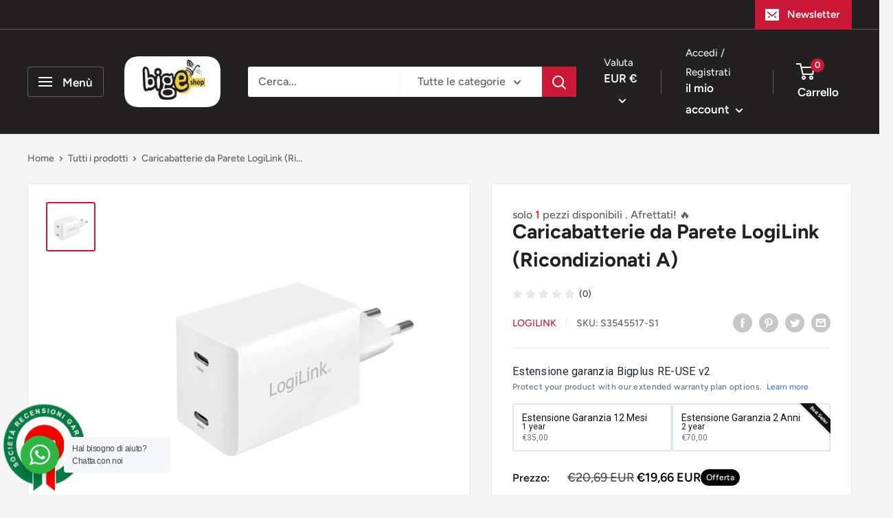

--- FILE ---
content_type: text/html; charset=utf-8
request_url: https://bigeshop.it/products/caricabatterie-da-parete-logilink-ricondizionati-a
body_size: 133305
content:
<!doctype html>

<html class="no-js" lang="it">
  <head>
<!-- The HTML Meta Keywords Builder app is now Disabled -->


    <script src="//bigeshop.it/cdn/shop/files/pandectes-rules.js?v=17095024270916673494"></script>
<!-- SEOAnt Speed Up Script --><script>
const AllowUrlArray_SEOAnt = ['cdn.nfcube.com', 'cdnv2.mycustomizer.com'];
const ForbidUrlArray_SEOAnt = [];
window.WhiteUrlArray_SEOAnt = AllowUrlArray_SEOAnt.map(src => new RegExp(src, 'i'));
window.BlackUrlArray_SEOAnt = ForbidUrlArray_SEOAnt.map(src => new RegExp(src, 'i'));
</script>
<script>
// Limit output
class AllowJsPlugin{constructor(e){const attrArr=["default","defer","async"];this.listener=this.handleListener.bind(this,e),this.jsArr=[],this.attribute=attrArr.reduce(((e,t)=>({...e,[t]:[]})),{});const t=this;e.forEach((e=>window.addEventListener(e,t.listener,{passive:!0})))}handleListener(e){const t=this;return e.forEach((e=>window.removeEventListener(e,t.listener))),"complete"===document.readyState?this.handleDOM():document.addEventListener("readystatechange",(e=>{if("complete"===e.target.readyState)return setTimeout(t.handleDOM.bind(t),1)}))}async handleDOM(){this.pauseEvent(),this.pauseJQuery(),this.getScripts(),this.beforeScripts();for(const e of Object.keys(this.attribute))await this.changeScripts(this.attribute[e]);for(const e of["DOMContentLoaded","readystatechange"])await this.requestRedraw(),document.dispatchEvent(new Event("allowJS-"+e));document.lightJSonreadystatechange&&document.lightJSonreadystatechange();for(const e of["DOMContentLoaded","load"])await this.requestRedraw(),window.dispatchEvent(new Event("allowJS-"+e));await this.requestRedraw(),window.lightJSonload&&window.lightJSonload(),await this.requestRedraw(),this.jsArr.forEach((e=>e(window).trigger("allowJS-jquery-load"))),window.dispatchEvent(new Event("allowJS-pageshow")),await this.requestRedraw(),window.lightJSonpageshow&&window.lightJSonpageshow()}async requestRedraw(){return new Promise((e=>requestAnimationFrame(e)))}getScripts(){document.querySelectorAll("script[type=AllowJs]").forEach((e=>{e.hasAttribute("src")?e.hasAttribute("async")&&e.async?this.attribute.async.push(e):e.hasAttribute("defer")&&e.defer?this.attribute.defer.push(e):this.attribute.default.push(e):this.attribute.default.push(e)}))}beforeScripts(){const e=this,t=Object.keys(this.attribute).reduce(((t,n)=>[...t,...e.attribute[n]]),[]),n=document.createDocumentFragment();t.forEach((e=>{const t=e.getAttribute("src");if(!t)return;const s=document.createElement("link");s.href=t,s.rel="preload",s.as="script",n.appendChild(s)})),document.head.appendChild(n)}async changeScripts(e){let t;for(;t=e.shift();)await this.requestRedraw(),new Promise((e=>{const n=document.createElement("script");[...t.attributes].forEach((e=>{"type"!==e.nodeName&&n.setAttribute(e.nodeName,e.nodeValue)})),t.hasAttribute("src")?(n.addEventListener("load",e),n.addEventListener("error",e)):(n.text=t.text,e()),t.parentNode.replaceChild(n,t)}))}pauseEvent(){const e={};[{obj:document,name:"DOMContentLoaded"},{obj:window,name:"DOMContentLoaded"},{obj:window,name:"load"},{obj:window,name:"pageshow"},{obj:document,name:"readystatechange"}].map((t=>function(t,n){function s(n){return e[t].list.indexOf(n)>=0?"allowJS-"+n:n}e[t]||(e[t]={list:[n],add:t.addEventListener,remove:t.removeEventListener},t.addEventListener=(...n)=>{n[0]=s(n[0]),e[t].add.apply(t,n)},t.removeEventListener=(...n)=>{n[0]=s(n[0]),e[t].remove.apply(t,n)})}(t.obj,t.name))),[{obj:document,name:"onreadystatechange"},{obj:window,name:"onpageshow"}].map((e=>function(e,t){let n=e[t];Object.defineProperty(e,t,{get:()=>n||function(){},set:s=>{e["allowJS"+t]=n=s}})}(e.obj,e.name)))}pauseJQuery(){const e=this;let t=window.jQuery;Object.defineProperty(window,"jQuery",{get:()=>t,set(n){if(!n||!n.fn||!e.jsArr.includes(n))return void(t=n);n.fn.ready=n.fn.init.prototype.ready=e=>{e.bind(document)(n)};const s=n.fn.on;n.fn.on=n.fn.init.prototype.on=function(...e){if(window!==this[0])return s.apply(this,e),this;const t=e=>e.split(" ").map((e=>"load"===e||0===e.indexOf("load.")?"allowJS-jquery-load":e)).join(" ");return"string"==typeof e[0]||e[0]instanceof String?(e[0]=t(e[0]),s.apply(this,e),this):("object"==typeof e[0]&&Object.keys(e[0]).forEach((n=>{delete Object.assign(e[0],{[t(n)]:e[0][n]})[n]})),s.apply(this,e),this)},e.jsArr.push(n),t=n}})}}new AllowJsPlugin(["keydown","wheel","mouseenter","mousemove","mouseleave","touchstart","touchmove","touchend"]);
</script>
<script>
"use strict";function SEOAnt_toConsumableArray(t){if(Array.isArray(t)){for(var e=0,r=Array(t.length);e<t.length;e++)r[e]=t[e];return r}return Array.from(t)}function _0x960a(t,e){var r=_0x3840();return(_0x960a=function(t,e){return t-=247,r[t]})(t,e)}function _0x3840(){var t=["defineProperties","application/javascript","preventDefault","4990555yeBSbh","addEventListener","set","setAttribute","bind","getAttribute","parentElement","WhiteUrlArray_SEOAnt","listener","toString","toLowerCase","every","touchend","SEOAnt scripts can't be lazy loaded","keydown","touchstart","removeChild","length","58IusxNw","BlackUrlArray_SEOAnt","observe","name","value","documentElement","wheel","warn","whitelist","map","tagName","402345HpbWDN","getOwnPropertyDescriptor","head","type","touchmove","removeEventListener","8160iwggKQ","call","beforescriptexecute","some","string","options","push","appendChild","blacklisted","querySelectorAll","5339295FeRgGa","4OtFDAr","filter","57211uwpiMx","nodeType","createElement","src","13296210cxmbJp",'script[type="',"1744290Faeint","test","forEach","script","blacklist","attributes","get","$&","744DdtCNR"];return(_0x3840=function(){return t})()}var _extends=Object.assign||function(t){for(var e=1;e<arguments.length;e++){var r=arguments[e];for(var n in r)Object.prototype.hasOwnProperty.call(r,n)&&(t[n]=r[n])}return t},_slicedToArray=function(){function t(t,e){var r=[],n=!0,o=!1,i=void 0;try{for(var a,c=t[Symbol.iterator]();!(n=(a=c.next()).done)&&(r.push(a.value),!e||r.length!==e);n=!0);}catch(t){o=!0,i=t}finally{try{!n&&c.return&&c.return()}finally{if(o)throw i}}return r}return function(e,r){if(Array.isArray(e))return e;if(Symbol.iterator in Object(e))return t(e,r);throw new TypeError("Invalid attempt to destructure non-iterable instance")}}(),_typeof="function"==typeof Symbol&&"symbol"==typeof Symbol.iterator?function(t){return typeof t}:function(t){return t&&"function"==typeof Symbol&&t.constructor===Symbol&&t!==Symbol.prototype?"symbol":typeof t};(function(t,e){for(var r=_0x960a,n=t();[];)try{if(531094===parseInt(r(306))/1+-parseInt(r(295))/2*(parseInt(r(312))/3)+-parseInt(r(257))/4*(parseInt(r(277))/5)+-parseInt(r(265))/6+-parseInt(r(259))/7*(-parseInt(r(273))/8)+-parseInt(r(256))/9+parseInt(r(263))/10)break;n.push(n.shift())}catch(t){n.push(n.shift())}})(_0x3840),function(){var t=_0x960a,e="javascript/blocked",r={blacklist:window[t(296)],whitelist:window[t(284)]},n={blacklisted:[]},o=function(n,o){return n&&(!o||o!==e)&&(!r.blacklist||r[t(269)][t(249)](function(e){return e[t(266)](n)}))&&(!r[t(303)]||r.whitelist[t(288)](function(e){return!e[t(266)](n)}))},i=function(e){var n=t,o=e[n(282)](n(262));return r[n(269)]&&r.blacklist[n(288)](function(t){return!t.test(o)})||r[n(303)]&&r.whitelist[n(249)](function(t){return t[n(266)](o)})},a=new MutationObserver(function(r){for(var i=t,a=0;a<r[i(294)];a++)for(var c=r[a].addedNodes,u=0;u<c.length;u++)!function(t){var r=c[t];if(1===r[i(260)]&&"SCRIPT"===r[i(305)]){var a=r[i(262)],u=r[i(309)];if(o(a,u)){n.blacklisted[i(252)]([r,r.type]),r[i(309)]=e;var s=function t(n){var o=i;r[o(282)](o(309))===e&&n[o(276)](),r[o(311)](o(248),t)};r[i(278)](i(248),s),r[i(283)]&&r[i(283)][i(293)](r)}}}(u)});a[t(297)](document[t(300)],{childList:!![],subtree:!![]});var c=/[|\{}()\[\]^$+*?.]/g,u=function(){for(var o=arguments.length,u=Array(o),s=0;s<o;s++)u[s]=arguments[s];var l=t;u[l(294)]<1?(r[l(269)]=[],r[l(303)]=[]):(r.blacklist&&(r[l(269)]=r.blacklist[l(258)](function(t){return u[l(288)](function(e){var r=l;return(void 0===e?"undefined":_typeof(e))===r(250)?!t.test(e):e instanceof RegExp?t.toString()!==e.toString():void 0})})),r[l(303)]&&(r[l(303)]=[].concat(SEOAnt_toConsumableArray(r[l(303)]),SEOAnt_toConsumableArray(u.map(function(t){var e=l;if("string"==typeof t){var n=t.replace(c,e(272)),o=".*"+n+".*";if(r[e(303)][e(288)](function(t){return t[e(286)]()!==o[e(286)]()}))return new RegExp(o)}else if(t instanceof RegExp&&r[e(303)][e(288)](function(r){return r[e(286)]()!==t.toString()}))return t;return null})[l(258)](Boolean)))));for(var f=document[l(255)](l(264)+e+'"]'),p=0;p<f[l(294)];p++){var y=f[p];i(y)&&(n[l(254)][l(252)]([y,l(275)]),y[l(283)][l(293)](y))}var v=0;[].concat(SEOAnt_toConsumableArray(n[l(254)]))[l(267)](function(t,e){var r=_slicedToArray(t,2),o=r[0],a=r[1],c=l;if(i(o)){for(var u=document.createElement("script"),s=0;s<o.attributes.length;s++){var f=o[c(270)][s];f[c(298)]!==c(262)&&f.name!==c(309)&&u.setAttribute(f.name,o.attributes[s][c(299)])}u[c(280)](c(262),o[c(262)]),u.setAttribute("type",a||c(275)),document[c(308)][c(253)](u),n[c(254)].splice(e-v,1),v++}}),r[l(269)]&&r.blacklist.length<1&&a.disconnect()},s=document.createElement,l={src:Object[t(307)](HTMLScriptElement.prototype,t(262)),type:Object[t(307)](HTMLScriptElement.prototype,t(309))};document[t(261)]=function(){for(var r=t,n=arguments.length,i=Array(n),a=0;a<n;a++)i[a]=arguments[a];if(i[0][r(287)]()!==r(268))return s[r(281)](document).apply(void 0,i);var c=s.bind(document).apply(void 0,i);try{Object[r(274)](c,{src:_extends({},l[r(262)],{set:function(t){var n=r;o(t,c[n(309)])&&l.type[n(279)][n(247)](this,e),l[n(262)][n(279)].call(this,t)}}),type:_extends({},l[r(309)],{get:function(){var t=r,n=l[t(309)][t(271)][t(247)](this);return n===e||o(this[t(262)],n)?null:n},set:function(t){var n=r,i=o(c[n(262)],c[n(309)])?e:t;l.type[n(279)][n(247)](this,i)}})}),c.setAttribute=function(t,e){var n=r;t===n(309)||t===n(262)?c[t]=e:HTMLScriptElement.prototype[n(280)][n(247)](c,t,e)}}catch(t){console[r(302)](r(290),t)}return c},[t(291),"mousemove",t(289),t(310),t(292),t(301)][t(304)](function(t){return{type:t,listener:function(){return u()},options:{passive:!![]}}}).forEach(function(e){var r=t;document[r(278)](e[r(309)],e[r(285)],e[r(251)])})}();
</script>
<!-- /SEOAnt Speed Up Script -->
    <meta charset="utf-8">
    <meta name="viewport" content="width=device-width, initial-scale=1.0, height=device-height, minimum-scale=1.0, maximum-scale=1.0">
    <meta name="theme-color" content="#cb1836"><title>Caricabatterie da Parete LogiLink (Ricondizionati A) - bigeshop
</title><meta name="description" content="Se sei un appassionato d&#39;informatica ed elettronica, ti piace stare al passo con la più recente tecnologia senza lasciarti sfuggire nessun dettaglio, - bigeshop"><link rel="canonical" href="https://bigeshop.it/products/caricabatterie-da-parete-logilink-ricondizionati-a"><link rel="shortcut icon" href="//bigeshop.it/cdn/shop/files/rounded-in-photoretrica_140x_2x_be5e5b9b-509a-4821-a52b-967a6843020d_96x96.png?v=1733919111" type="image/png"><link rel="preload" as="style" href="//bigeshop.it/cdn/shop/t/20/assets/theme.css?v=58361256123597891731765807647">
    <link rel="preload" as="script" href="//bigeshop.it/cdn/shop/t/20/assets/theme.js?v=113682921400883646911765807647">
    <link rel="preconnect" href="https://cdn.shopify.com">
    <link rel="preconnect" href="https://fonts.shopifycdn.com">
    <link rel="dns-prefetch" href="https://productreviews.shopifycdn.com">
    <link rel="dns-prefetch" href="https://ajax.googleapis.com">
    <link rel="dns-prefetch" href="https://maps.googleapis.com">
    <link rel="dns-prefetch" href="https://maps.gstatic.com">

    <meta property="og:type" content="product">
  <meta property="og:title" content="Caricabatterie da Parete LogiLink (Ricondizionati A)"><meta property="og:image" content="http://bigeshop.it/cdn/shop/products/caricabatterie-da-parete-logilink-ricondizionati-a-bigeshop.jpg?v=1765830490">
    <meta property="og:image:secure_url" content="https://bigeshop.it/cdn/shop/products/caricabatterie-da-parete-logilink-ricondizionati-a-bigeshop.jpg?v=1765830490">
    <meta property="og:image:width" content="1200">
    <meta property="og:image:height" content="1200"><meta property="product:price:amount" content="20,69">
  <meta property="product:price:currency" content="EUR"><meta property="og:description" content="Se sei un appassionato d&#39;informatica ed elettronica, ti piace stare al passo con la più recente tecnologia senza lasciarti sfuggire nessun dettaglio, - bigeshop"><meta property="og:url" content="https://bigeshop.it/products/caricabatterie-da-parete-logilink-ricondizionati-a">
<meta property="og:site_name" content="bigeshop"><meta name="twitter:card" content="summary"><meta name="twitter:title" content="Caricabatterie da Parete LogiLink (Ricondizionati A)">
  <meta name="twitter:description" content="Se sei un appassionato d&#39;informatica ed elettronica, ti piace stare al passo con la più recente tecnologia senza lasciarti sfuggire nessun dettaglio, acquista Caricabatterie da Parete LogiLink (Ricondizionati A)al miglior prezzo.Connessioni: USB USB x 2 RICONDIZIONATI: sono prodotti restituiti durante dei periodi di ritiro o di esposizione che, talvolta, sono stati utilizzati per fare dei test; alcuni sono venduti con la confezione leggermente danneggiati o con l&#39;imballaggio originale visibilmente aperto. Tutti i prodotti sono stati controllati, hanno la garanzia ufficiale del marchio e funzionano perfettamente. A seconda delle loro condizioni, sono classificati come: A+ / Impeccabile: prodotti in condizioni impeccabili la cui confezione originale può essere aperta o sostituita da un&#39;altra in ottime condizioni. A / Come Nuovo: prodotti in perfette condizioni, come nuovi, la cui confezione originale può essere stata aperta o in qualche modo danneggiata, o può essere">
  <meta name="twitter:image" content="https://bigeshop.it/cdn/shop/products/caricabatterie-da-parete-logilink-ricondizionati-a-bigeshop_600x600_crop_center.jpg?v=1765830490">
    <link rel="preload" href="//bigeshop.it/cdn/fonts/figtree/figtree_n7.2fd9bfe01586148e644724096c9d75e8c7a90e55.woff2" as="font" type="font/woff2" crossorigin><link rel="preload" href="//bigeshop.it/cdn/fonts/figtree/figtree_n5.3b6b7df38aa5986536945796e1f947445832047c.woff2" as="font" type="font/woff2" crossorigin><style>
  @font-face {
  font-family: Figtree;
  font-weight: 700;
  font-style: normal;
  font-display: swap;
  src: url("//bigeshop.it/cdn/fonts/figtree/figtree_n7.2fd9bfe01586148e644724096c9d75e8c7a90e55.woff2") format("woff2"),
       url("//bigeshop.it/cdn/fonts/figtree/figtree_n7.ea05de92d862f9594794ab281c4c3a67501ef5fc.woff") format("woff");
}

  @font-face {
  font-family: Figtree;
  font-weight: 500;
  font-style: normal;
  font-display: swap;
  src: url("//bigeshop.it/cdn/fonts/figtree/figtree_n5.3b6b7df38aa5986536945796e1f947445832047c.woff2") format("woff2"),
       url("//bigeshop.it/cdn/fonts/figtree/figtree_n5.f26bf6dcae278b0ed902605f6605fa3338e81dab.woff") format("woff");
}

@font-face {
  font-family: Figtree;
  font-weight: 600;
  font-style: normal;
  font-display: swap;
  src: url("//bigeshop.it/cdn/fonts/figtree/figtree_n6.9d1ea52bb49a0a86cfd1b0383d00f83d3fcc14de.woff2") format("woff2"),
       url("//bigeshop.it/cdn/fonts/figtree/figtree_n6.f0fcdea525a0e47b2ae4ab645832a8e8a96d31d3.woff") format("woff");
}

@font-face {
  font-family: Figtree;
  font-weight: 700;
  font-style: italic;
  font-display: swap;
  src: url("//bigeshop.it/cdn/fonts/figtree/figtree_i7.06add7096a6f2ab742e09ec7e498115904eda1fe.woff2") format("woff2"),
       url("//bigeshop.it/cdn/fonts/figtree/figtree_i7.ee584b5fcaccdbb5518c0228158941f8df81b101.woff") format("woff");
}


  @font-face {
  font-family: Figtree;
  font-weight: 700;
  font-style: normal;
  font-display: swap;
  src: url("//bigeshop.it/cdn/fonts/figtree/figtree_n7.2fd9bfe01586148e644724096c9d75e8c7a90e55.woff2") format("woff2"),
       url("//bigeshop.it/cdn/fonts/figtree/figtree_n7.ea05de92d862f9594794ab281c4c3a67501ef5fc.woff") format("woff");
}

  @font-face {
  font-family: Figtree;
  font-weight: 500;
  font-style: italic;
  font-display: swap;
  src: url("//bigeshop.it/cdn/fonts/figtree/figtree_i5.969396f679a62854cf82dbf67acc5721e41351f0.woff2") format("woff2"),
       url("//bigeshop.it/cdn/fonts/figtree/figtree_i5.93bc1cad6c73ca9815f9777c49176dfc9d2890dd.woff") format("woff");
}

  @font-face {
  font-family: Figtree;
  font-weight: 700;
  font-style: italic;
  font-display: swap;
  src: url("//bigeshop.it/cdn/fonts/figtree/figtree_i7.06add7096a6f2ab742e09ec7e498115904eda1fe.woff2") format("woff2"),
       url("//bigeshop.it/cdn/fonts/figtree/figtree_i7.ee584b5fcaccdbb5518c0228158941f8df81b101.woff") format("woff");
}


  :root {
    --default-text-font-size : 15px;
    --base-text-font-size    : 16px;
    --heading-font-family    : Figtree, sans-serif;
    --heading-font-weight    : 700;
    --heading-font-style     : normal;
    --text-font-family       : Figtree, sans-serif;
    --text-font-weight       : 500;
    --text-font-style        : normal;
    --text-font-bolder-weight: 600;
    --text-link-decoration   : underline;

    --text-color               : #616161;
    --text-color-rgb           : 97, 97, 97;
    --heading-color            : #222021;
    --border-color             : #e8e8e8;
    --border-color-rgb         : 232, 232, 232;
    --form-border-color        : #dbdbdb;
    --accent-color             : #cb1836;
    --accent-color-rgb         : 203, 24, 54;
    --link-color               : #cb1836;
    --link-color-hover         : #871024;
    --background               : #f5f5f5;
    --secondary-background     : #ffffff;
    --secondary-background-rgb : 255, 255, 255;
    --accent-background        : rgba(203, 24, 54, 0.08);

    --input-background: #ffffff;

    --error-color       : #cf0e0e;
    --error-background  : rgba(207, 14, 14, 0.07);
    --success-color     : #1c7b36;
    --success-background: rgba(28, 123, 54, 0.11);

    --primary-button-background      : #cb1836;
    --primary-button-background-rgb  : 203, 24, 54;
    --primary-button-text-color      : #ffffff;
    --secondary-button-background    : #222021;
    --secondary-button-background-rgb: 34, 32, 33;
    --secondary-button-text-color    : #ffffff;

    --header-background      : #222021;
    --header-text-color      : #ffffff;
    --header-light-text-color: #e8e8e8;
    --header-border-color    : rgba(232, 232, 232, 0.3);
    --header-accent-color    : #cb1836;

    --footer-background-color:    #222021;
    --footer-heading-text-color:  #ffffff;
    --footer-body-text-color:     #ffffff;
    --footer-body-text-color-rgb: 255, 255, 255;
    --footer-accent-color:        #cb1836;
    --footer-accent-color-rgb:    203, 24, 54;
    --footer-border:              none;
    
    --flickity-arrow-color: #b5b5b5;--product-on-sale-accent           : #cf0e0e;
    --product-on-sale-accent-rgb       : 207, 14, 14;
    --product-on-sale-color            : #ffffff;
    --product-in-stock-color           : #1c7b36;
    --product-low-stock-color          : #cf0e0e;
    --product-sold-out-color           : #8a9297;
    --product-custom-label-1-background: #3f6ab1;
    --product-custom-label-1-color     : #ffffff;
    --product-custom-label-2-background: #8a44ae;
    --product-custom-label-2-color     : #ffffff;
    --product-review-star-color        : #ffbd00;

    --mobile-container-gutter : 20px;
    --desktop-container-gutter: 40px;

    /* Shopify related variables */
    --payment-terms-background-color: #f5f5f5;
  }
</style>

<script>
  // IE11 does not have support for CSS variables, so we have to polyfill them
  if (!(((window || {}).CSS || {}).supports && window.CSS.supports('(--a: 0)'))) {
    const script = document.createElement('script');
    script.type = 'text/javascript';
    script.src = 'https://cdn.jsdelivr.net/npm/css-vars-ponyfill@2';
    script.onload = function() {
      cssVars({});
    };

    document.getElementsByTagName('head')[0].appendChild(script);
  }
</script>


    <script>window.performance && window.performance.mark && window.performance.mark('shopify.content_for_header.start');</script><meta name="google-site-verification" content="aXj4yFJnFyyIQqG92kyShSSso2a39Hsr5Qd6IwY3ECQ">
<meta name="google-site-verification" content="lQiJ-Ejv_8u6aHvWyjSB4vejelnDA1XgH3RCjR55odQ">
<meta name="google-site-verification" content="VGj2yWQ4vnWCU2E_q-UYtF5lv7B9yWpf9Ba2oKDmwMA">
<meta name="facebook-domain-verification" content="iz5m537ikhcl1in9nphtgzl5o9g7fj">
<meta name="google-site-verification" content="v02fhtpAKA0UyQ-i-uBnD-WhaaGIL-A4gvn8thwUW14">
<meta id="shopify-digital-wallet" name="shopify-digital-wallet" content="/60666314966/digital_wallets/dialog">
<meta name="shopify-checkout-api-token" content="d98f65aa1b53e19338150ebf97e916c4">
<link rel="alternate" hreflang="x-default" href="https://bigeshop.it/products/caricabatterie-da-parete-logilink-ricondizionati-a">
<link rel="alternate" hreflang="it" href="https://bigeshop.it/products/caricabatterie-da-parete-logilink-ricondizionati-a">
<link rel="alternate" hreflang="fr-FR" href="https://bigeshop8.myshopify.com/products/caricabatterie-da-parete-logilink-ricondizionati-a">
<link rel="alternate" type="application/json+oembed" href="https://bigeshop.it/products/caricabatterie-da-parete-logilink-ricondizionati-a.oembed">
<script async="async" src="/checkouts/internal/preloads.js?locale=it-IT"></script>
<link rel="preconnect" href="https://shop.app" crossorigin="anonymous">
<script async="async" src="https://shop.app/checkouts/internal/preloads.js?locale=it-IT&shop_id=60666314966" crossorigin="anonymous"></script>
<script id="apple-pay-shop-capabilities" type="application/json">{"shopId":60666314966,"countryCode":"IT","currencyCode":"EUR","merchantCapabilities":["supports3DS"],"merchantId":"gid:\/\/shopify\/Shop\/60666314966","merchantName":"bigeshop","requiredBillingContactFields":["postalAddress","email","phone"],"requiredShippingContactFields":["postalAddress","email","phone"],"shippingType":"shipping","supportedNetworks":["visa","maestro","masterCard","amex"],"total":{"type":"pending","label":"bigeshop","amount":"1.00"},"shopifyPaymentsEnabled":true,"supportsSubscriptions":true}</script>
<script id="shopify-features" type="application/json">{"accessToken":"d98f65aa1b53e19338150ebf97e916c4","betas":["rich-media-storefront-analytics"],"domain":"bigeshop.it","predictiveSearch":true,"shopId":60666314966,"locale":"it"}</script>
<script>var Shopify = Shopify || {};
Shopify.shop = "bigeshop8.myshopify.com";
Shopify.locale = "it";
Shopify.currency = {"active":"EUR","rate":"1.0"};
Shopify.country = "IT";
Shopify.theme = {"name":"Copia di Warehouse","id":191157731665,"schema_name":"Warehouse","schema_version":"2.5.3","theme_store_id":871,"role":"main"};
Shopify.theme.handle = "null";
Shopify.theme.style = {"id":null,"handle":null};
Shopify.cdnHost = "bigeshop.it/cdn";
Shopify.routes = Shopify.routes || {};
Shopify.routes.root = "/";</script>
<script type="module">!function(o){(o.Shopify=o.Shopify||{}).modules=!0}(window);</script>
<script>!function(o){function n(){var o=[];function n(){o.push(Array.prototype.slice.apply(arguments))}return n.q=o,n}var t=o.Shopify=o.Shopify||{};t.loadFeatures=n(),t.autoloadFeatures=n()}(window);</script>
<script>
  window.ShopifyPay = window.ShopifyPay || {};
  window.ShopifyPay.apiHost = "shop.app\/pay";
  window.ShopifyPay.redirectState = null;
</script>
<script id="shop-js-analytics" type="application/json">{"pageType":"product"}</script>
<script defer="defer" async type="module" src="//bigeshop.it/cdn/shopifycloud/shop-js/modules/v2/client.init-shop-cart-sync_DQIcCFLZ.it.esm.js"></script>
<script defer="defer" async type="module" src="//bigeshop.it/cdn/shopifycloud/shop-js/modules/v2/chunk.common_BYLi5q0m.esm.js"></script>
<script type="module">
  await import("//bigeshop.it/cdn/shopifycloud/shop-js/modules/v2/client.init-shop-cart-sync_DQIcCFLZ.it.esm.js");
await import("//bigeshop.it/cdn/shopifycloud/shop-js/modules/v2/chunk.common_BYLi5q0m.esm.js");

  window.Shopify.SignInWithShop?.initShopCartSync?.({"fedCMEnabled":true,"windoidEnabled":true});

</script>
<script>
  window.Shopify = window.Shopify || {};
  if (!window.Shopify.featureAssets) window.Shopify.featureAssets = {};
  window.Shopify.featureAssets['shop-js'] = {"shop-cart-sync":["modules/v2/client.shop-cart-sync_CZl5mG_u.it.esm.js","modules/v2/chunk.common_BYLi5q0m.esm.js"],"init-fed-cm":["modules/v2/client.init-fed-cm_CBxtZrxg.it.esm.js","modules/v2/chunk.common_BYLi5q0m.esm.js"],"shop-button":["modules/v2/client.shop-button_ByfqkYDY.it.esm.js","modules/v2/chunk.common_BYLi5q0m.esm.js"],"shop-cash-offers":["modules/v2/client.shop-cash-offers_stx9RVL8.it.esm.js","modules/v2/chunk.common_BYLi5q0m.esm.js","modules/v2/chunk.modal_9bWcvmUU.esm.js"],"init-windoid":["modules/v2/client.init-windoid_DqmADOHy.it.esm.js","modules/v2/chunk.common_BYLi5q0m.esm.js"],"init-shop-email-lookup-coordinator":["modules/v2/client.init-shop-email-lookup-coordinator_Po4-2zNR.it.esm.js","modules/v2/chunk.common_BYLi5q0m.esm.js"],"shop-toast-manager":["modules/v2/client.shop-toast-manager_DHXyfGC3.it.esm.js","modules/v2/chunk.common_BYLi5q0m.esm.js"],"shop-login-button":["modules/v2/client.shop-login-button_MJmbO2R1.it.esm.js","modules/v2/chunk.common_BYLi5q0m.esm.js","modules/v2/chunk.modal_9bWcvmUU.esm.js"],"avatar":["modules/v2/client.avatar_BTnouDA3.it.esm.js"],"pay-button":["modules/v2/client.pay-button_rrOf3zEi.it.esm.js","modules/v2/chunk.common_BYLi5q0m.esm.js"],"init-shop-cart-sync":["modules/v2/client.init-shop-cart-sync_DQIcCFLZ.it.esm.js","modules/v2/chunk.common_BYLi5q0m.esm.js"],"init-customer-accounts":["modules/v2/client.init-customer-accounts_C1klJByh.it.esm.js","modules/v2/client.shop-login-button_MJmbO2R1.it.esm.js","modules/v2/chunk.common_BYLi5q0m.esm.js","modules/v2/chunk.modal_9bWcvmUU.esm.js"],"init-shop-for-new-customer-accounts":["modules/v2/client.init-shop-for-new-customer-accounts_oBwlSv5e.it.esm.js","modules/v2/client.shop-login-button_MJmbO2R1.it.esm.js","modules/v2/chunk.common_BYLi5q0m.esm.js","modules/v2/chunk.modal_9bWcvmUU.esm.js"],"init-customer-accounts-sign-up":["modules/v2/client.init-customer-accounts-sign-up_CSjFWgfV.it.esm.js","modules/v2/client.shop-login-button_MJmbO2R1.it.esm.js","modules/v2/chunk.common_BYLi5q0m.esm.js","modules/v2/chunk.modal_9bWcvmUU.esm.js"],"checkout-modal":["modules/v2/client.checkout-modal_DfvW2q5x.it.esm.js","modules/v2/chunk.common_BYLi5q0m.esm.js","modules/v2/chunk.modal_9bWcvmUU.esm.js"],"shop-follow-button":["modules/v2/client.shop-follow-button_BvgASt9f.it.esm.js","modules/v2/chunk.common_BYLi5q0m.esm.js","modules/v2/chunk.modal_9bWcvmUU.esm.js"],"lead-capture":["modules/v2/client.lead-capture_BPF3QT4q.it.esm.js","modules/v2/chunk.common_BYLi5q0m.esm.js","modules/v2/chunk.modal_9bWcvmUU.esm.js"],"shop-login":["modules/v2/client.shop-login_5L2eCxM9.it.esm.js","modules/v2/chunk.common_BYLi5q0m.esm.js","modules/v2/chunk.modal_9bWcvmUU.esm.js"],"payment-terms":["modules/v2/client.payment-terms_p4_Vxuou.it.esm.js","modules/v2/chunk.common_BYLi5q0m.esm.js","modules/v2/chunk.modal_9bWcvmUU.esm.js"]};
</script>
<script>(function() {
  var isLoaded = false;
  function asyncLoad() {
    if (isLoaded) return;
    isLoaded = true;
    var urls = ["\/\/cdn.shopify.com\/proxy\/a9f241efccb2d2902af64902c553ae5d2b9bf14d618a21617d11731bb9f9e3eb\/api.goaffpro.com\/loader.js?shop=bigeshop8.myshopify.com\u0026sp-cache-control=cHVibGljLCBtYXgtYWdlPTkwMA","https:\/\/boostsales.apps.avada.io\/scripttag\/countdown\/avada-countdown.min.js?shop=bigeshop8.myshopify.com","https:\/\/boostsales.apps.avada.io\/scripttag\/badge\/avada-badge.min.js?shop=bigeshop8.myshopify.com","https:\/\/myfaqprime.appspot.com\/bot\/bot-primelite.js?shop=bigeshop8.myshopify.com","https:\/\/packlink-spf-pro.appspot.com\/platform\/PRO\/checkout\/thankYouScript?v=8\u0026shop=bigeshop8.myshopify.com","https:\/\/api.fastbundle.co\/scripts\/src.js?shop=bigeshop8.myshopify.com","https:\/\/api.fastbundle.co\/scripts\/script_tag.js?shop=bigeshop8.myshopify.com","https:\/\/sma.lis.sequra.com\/scripts\/widgets?shop=bigeshop8.myshopify.com","https:\/\/meggnotec.ams3.digitaloceanspaces.com\/sfy\/assets\/iybizkCkAqBGxwy\/js\/widget.js?shop=bigeshop8.myshopify.com","https:\/\/cdn.hextom.com\/js\/freeshippingbar.js?shop=bigeshop8.myshopify.com","https:\/\/cdn.shopify.com\/s\/files\/1\/0606\/6631\/4966\/t\/20\/assets\/atomdot-gtm8-shopfront.min.js?v=1765807647\u0026shop=bigeshop8.myshopify.com"];
    for (var i = 0; i < urls.length; i++) {
      var s = document.createElement('script');
      s.type = 'text/javascript';
      if (AllowUrlArray_SEOAnt.filter(u => urls[i].indexOf(u) > -1).length === 0) s.type = 'AllowJs'; s.async = true;
      s.src = urls[i];
      var x = document.getElementsByTagName('script')[0];
      x.parentNode.insertBefore(s, x);
    }
  };
  if(window.attachEvent) {
    window.attachEvent('onload', asyncLoad);
  } else {
    window.addEventListener('load', asyncLoad, false);
  }
})();</script>
<script id="__st">var __st={"a":60666314966,"offset":3600,"reqid":"e66e7490-c084-4591-8acb-8a973ee9829f-1768381282","pageurl":"bigeshop.it\/products\/caricabatterie-da-parete-logilink-ricondizionati-a","u":"74ca90e789be","p":"product","rtyp":"product","rid":8650447290705};</script>
<script>window.ShopifyPaypalV4VisibilityTracking = true;</script>
<script id="captcha-bootstrap">!function(){'use strict';const t='contact',e='account',n='new_comment',o=[[t,t],['blogs',n],['comments',n],[t,'customer']],c=[[e,'customer_login'],[e,'guest_login'],[e,'recover_customer_password'],[e,'create_customer']],r=t=>t.map((([t,e])=>`form[action*='/${t}']:not([data-nocaptcha='true']) input[name='form_type'][value='${e}']`)).join(','),a=t=>()=>t?[...document.querySelectorAll(t)].map((t=>t.form)):[];function s(){const t=[...o],e=r(t);return a(e)}const i='password',u='form_key',d=['recaptcha-v3-token','g-recaptcha-response','h-captcha-response',i],f=()=>{try{return window.sessionStorage}catch{return}},m='__shopify_v',_=t=>t.elements[u];function p(t,e,n=!1){try{const o=window.sessionStorage,c=JSON.parse(o.getItem(e)),{data:r}=function(t){const{data:e,action:n}=t;return t[m]||n?{data:e,action:n}:{data:t,action:n}}(c);for(const[e,n]of Object.entries(r))t.elements[e]&&(t.elements[e].value=n);n&&o.removeItem(e)}catch(o){console.error('form repopulation failed',{error:o})}}const l='form_type',E='cptcha';function T(t){t.dataset[E]=!0}const w=window,h=w.document,L='Shopify',v='ce_forms',y='captcha';let A=!1;((t,e)=>{const n=(g='f06e6c50-85a8-45c8-87d0-21a2b65856fe',I='https://cdn.shopify.com/shopifycloud/storefront-forms-hcaptcha/ce_storefront_forms_captcha_hcaptcha.v1.5.2.iife.js',D={infoText:'Protetto da hCaptcha',privacyText:'Privacy',termsText:'Termini'},(t,e,n)=>{const o=w[L][v],c=o.bindForm;if(c)return c(t,g,e,D).then(n);var r;o.q.push([[t,g,e,D],n]),r=I,A||(h.body.append(Object.assign(h.createElement('script'),{id:'captcha-provider',async:!0,src:r})),A=!0)});var g,I,D;w[L]=w[L]||{},w[L][v]=w[L][v]||{},w[L][v].q=[],w[L][y]=w[L][y]||{},w[L][y].protect=function(t,e){n(t,void 0,e),T(t)},Object.freeze(w[L][y]),function(t,e,n,w,h,L){const[v,y,A,g]=function(t,e,n){const i=e?o:[],u=t?c:[],d=[...i,...u],f=r(d),m=r(i),_=r(d.filter((([t,e])=>n.includes(e))));return[a(f),a(m),a(_),s()]}(w,h,L),I=t=>{const e=t.target;return e instanceof HTMLFormElement?e:e&&e.form},D=t=>v().includes(t);t.addEventListener('submit',(t=>{const e=I(t);if(!e)return;const n=D(e)&&!e.dataset.hcaptchaBound&&!e.dataset.recaptchaBound,o=_(e),c=g().includes(e)&&(!o||!o.value);(n||c)&&t.preventDefault(),c&&!n&&(function(t){try{if(!f())return;!function(t){const e=f();if(!e)return;const n=_(t);if(!n)return;const o=n.value;o&&e.removeItem(o)}(t);const e=Array.from(Array(32),(()=>Math.random().toString(36)[2])).join('');!function(t,e){_(t)||t.append(Object.assign(document.createElement('input'),{type:'hidden',name:u})),t.elements[u].value=e}(t,e),function(t,e){const n=f();if(!n)return;const o=[...t.querySelectorAll(`input[type='${i}']`)].map((({name:t})=>t)),c=[...d,...o],r={};for(const[a,s]of new FormData(t).entries())c.includes(a)||(r[a]=s);n.setItem(e,JSON.stringify({[m]:1,action:t.action,data:r}))}(t,e)}catch(e){console.error('failed to persist form',e)}}(e),e.submit())}));const S=(t,e)=>{t&&!t.dataset[E]&&(n(t,e.some((e=>e===t))),T(t))};for(const o of['focusin','change'])t.addEventListener(o,(t=>{const e=I(t);D(e)&&S(e,y())}));const B=e.get('form_key'),M=e.get(l),P=B&&M;t.addEventListener('DOMContentLoaded',(()=>{const t=y();if(P)for(const e of t)e.elements[l].value===M&&p(e,B);[...new Set([...A(),...v().filter((t=>'true'===t.dataset.shopifyCaptcha))])].forEach((e=>S(e,t)))}))}(h,new URLSearchParams(w.location.search),n,t,e,['guest_login'])})(!0,!0)}();</script>
<script integrity="sha256-4kQ18oKyAcykRKYeNunJcIwy7WH5gtpwJnB7kiuLZ1E=" data-source-attribution="shopify.loadfeatures" defer="defer" src="//bigeshop.it/cdn/shopifycloud/storefront/assets/storefront/load_feature-a0a9edcb.js" crossorigin="anonymous"></script>
<script crossorigin="anonymous" defer="defer" src="//bigeshop.it/cdn/shopifycloud/storefront/assets/shopify_pay/storefront-65b4c6d7.js?v=20250812"></script>
<script data-source-attribution="shopify.dynamic_checkout.dynamic.init">var Shopify=Shopify||{};Shopify.PaymentButton=Shopify.PaymentButton||{isStorefrontPortableWallets:!0,init:function(){window.Shopify.PaymentButton.init=function(){};var t=document.createElement("script");t.src="https://bigeshop.it/cdn/shopifycloud/portable-wallets/latest/portable-wallets.it.js",t.type="module",document.head.appendChild(t)}};
</script>
<script data-source-attribution="shopify.dynamic_checkout.buyer_consent">
  function portableWalletsHideBuyerConsent(e){var t=document.getElementById("shopify-buyer-consent"),n=document.getElementById("shopify-subscription-policy-button");t&&n&&(t.classList.add("hidden"),t.setAttribute("aria-hidden","true"),n.removeEventListener("click",e))}function portableWalletsShowBuyerConsent(e){var t=document.getElementById("shopify-buyer-consent"),n=document.getElementById("shopify-subscription-policy-button");t&&n&&(t.classList.remove("hidden"),t.removeAttribute("aria-hidden"),n.addEventListener("click",e))}window.Shopify?.PaymentButton&&(window.Shopify.PaymentButton.hideBuyerConsent=portableWalletsHideBuyerConsent,window.Shopify.PaymentButton.showBuyerConsent=portableWalletsShowBuyerConsent);
</script>
<script>
  function portableWalletsCleanup(e){e&&e.src&&console.error("Failed to load portable wallets script "+e.src);var t=document.querySelectorAll("shopify-accelerated-checkout .shopify-payment-button__skeleton, shopify-accelerated-checkout-cart .wallet-cart-button__skeleton"),e=document.getElementById("shopify-buyer-consent");for(let e=0;e<t.length;e++)t[e].remove();e&&e.remove()}function portableWalletsNotLoadedAsModule(e){e instanceof ErrorEvent&&"string"==typeof e.message&&e.message.includes("import.meta")&&"string"==typeof e.filename&&e.filename.includes("portable-wallets")&&(window.removeEventListener("error",portableWalletsNotLoadedAsModule),window.Shopify.PaymentButton.failedToLoad=e,"loading"===document.readyState?document.addEventListener("DOMContentLoaded",window.Shopify.PaymentButton.init):window.Shopify.PaymentButton.init())}window.addEventListener("error",portableWalletsNotLoadedAsModule);
</script>

<script type="module" src="https://bigeshop.it/cdn/shopifycloud/portable-wallets/latest/portable-wallets.it.js" onError="portableWalletsCleanup(this)" crossorigin="anonymous"></script>
<script nomodule>
  document.addEventListener("DOMContentLoaded", portableWalletsCleanup);
</script>

<link id="shopify-accelerated-checkout-styles" rel="stylesheet" media="screen" href="https://bigeshop.it/cdn/shopifycloud/portable-wallets/latest/accelerated-checkout-backwards-compat.css" crossorigin="anonymous">
<style id="shopify-accelerated-checkout-cart">
        #shopify-buyer-consent {
  margin-top: 1em;
  display: inline-block;
  width: 100%;
}

#shopify-buyer-consent.hidden {
  display: none;
}

#shopify-subscription-policy-button {
  background: none;
  border: none;
  padding: 0;
  text-decoration: underline;
  font-size: inherit;
  cursor: pointer;
}

#shopify-subscription-policy-button::before {
  box-shadow: none;
}

      </style>

<script>window.performance && window.performance.mark && window.performance.mark('shopify.content_for_header.end');</script>
<!-- Event snippet for Acquisto conversion page -->
<script>
  gtag('event', 'conversion', {
      'send_to': 'AW-17848632096/W-XOCP-ZqdsbEKCG8r5C',
      'value': 1.0,
      'currency': 'EUR',
      'transaction_id': ''
  });
</script>

    <link rel="stylesheet" href="//bigeshop.it/cdn/shop/t/20/assets/theme.css?v=58361256123597891731765807647">

    
  <script type="application/ld+json">
  {
    "@context": "http://schema.org",
    "@type": "Product",
    "offers": [{
          "@type": "Offer",
          "name": "Default Title",
          "availability":"https://schema.org/InStock",
          "price": 20.69,
          "priceCurrency": "EUR",
          "priceValidUntil": "2026-01-24","sku": "S3545517-S1","url": "/products/caricabatterie-da-parete-logilink-ricondizionati-a?variant=46827156898129"
        }
],"aggregateRating": {
        "@type": "AggregateRating",
        "ratingValue": "1.0",
        "reviewCount": "0",
        "worstRating": "1.0",
        "bestRating": "5.0"
      },
      "gtin13": "4052792057751",
      "productId": "4052792057751",
    "brand": {
      "name": "LogiLink"
    },
    "name": "Caricabatterie da Parete LogiLink (Ricondizionati A)",
    "description": "\nSe sei un appassionato d'informatica ed elettronica, ti piace stare al passo con la più recente tecnologia senza lasciarti sfuggire nessun dettaglio, acquista Caricabatterie da Parete LogiLink (Ricondizionati A)al miglior prezzo.Connessioni: \nUSB\nUSB x 2\n\nRICONDIZIONATI: sono prodotti restituiti durante dei periodi di ritiro o di esposizione che, talvolta, sono stati utilizzati per fare dei test; alcuni sono venduti con la confezione leggermente danneggiati o con l'imballaggio originale visibilmente aperto. Tutti i prodotti sono stati controllati, hanno la garanzia ufficiale del marchio e funzionano perfettamente. A seconda delle loro condizioni, sono classificati come:\nA+ \/ Impeccabile: prodotti in condizioni impeccabili la cui confezione originale può essere aperta o sostituita da un'altra in ottime condizioni. A \/ Come Nuovo: prodotti in perfette condizioni, come nuovi, la cui confezione originale può essere stata aperta o in qualche modo danneggiata, o può essere stata sostituita da un'altra.  B \/ Molto Buono: prodotti in ottime condizioni, con possibili lievi difetti estetici, che funzionano perfettamente e la cui confezione originale può essere aperta o leggermente danneggiata. C \/ Buone Condizioni: prodotti in buone condizioni, con possibili difetti estetici, che funzionano perfettamente, e la cui confezione originale può essere aperta o in qualche modo danneggiata. D \/ Corretto: prodotti in stato corretto, con possibili difetti estetici o mancanza di qualche accessorio, che funzionano perfettamente e la cui confezione originale può essere aperta o in qualche modo danneggiata. \n",
    "category": "",
    "url": "/products/caricabatterie-da-parete-logilink-ricondizionati-a",
    "sku": "S3545517-S1",
    "image": {
      "@type": "ImageObject",
      "url": "https://bigeshop.it/cdn/shop/products/caricabatterie-da-parete-logilink-ricondizionati-a-bigeshop_1024x.jpg?v=1765830490",
      "image": "https://bigeshop.it/cdn/shop/products/caricabatterie-da-parete-logilink-ricondizionati-a-bigeshop_1024x.jpg?v=1765830490",
      "name": "Caricabatterie da Parete LogiLink (Ricondizionati A) - bigeshop",
      "width": "1024",
      "height": "1024"
    }
  }
  </script>



  <script type="application/ld+json">
  {
    "@context": "http://schema.org",
    "@type": "BreadcrumbList",
  "itemListElement": [{
      "@type": "ListItem",
      "position": 1,
      "name": "Home",
      "item": "https://bigeshop.it"
    },{
          "@type": "ListItem",
          "position": 2,
          "name": "Caricabatterie da Parete LogiLink (Ricondizionati A)",
          "item": "https://bigeshop.it/products/caricabatterie-da-parete-logilink-ricondizionati-a"
        }]
  }
  </script>

<meta name="verify-paysera" content="cf1b10e6e5caa3dd74fb12b22e87373e">
    <script>
      // This allows to expose several variables to the global scope, to be used in scripts
      window.theme = {
        pageType: "product",
        cartCount: 0,
        moneyFormat: "\u003cspan class=\"finalPrice\"\u003e\u003cspan class=\"money\"\u003e€{{amount_with_comma_separator}}\u003c\/span\u003e\u003c\/span\u003e",
        moneyWithCurrencyFormat: "\u003cspan class=\"finalPrice\"\u003e\u003cspan class=\"money\"\u003e€{{amount_with_comma_separator}} EUR\u003c\/span\u003e\u003c\/span\u003e",
        currencyCodeEnabled: false,
        showDiscount: true,
        discountMode: "percentage",
        searchMode: "product,article",
        searchUnavailableProducts: "show",
        cartType: "drawer"
      };

      window.routes = {
        rootUrl: "\/",
        rootUrlWithoutSlash: '',
        cartUrl: "\/cart",
        cartAddUrl: "\/cart\/add",
        cartChangeUrl: "\/cart\/change",
        searchUrl: "\/search",
        productRecommendationsUrl: "\/recommendations\/products"
      };

      window.languages = {
        productRegularPrice: "Prezzo",
        productSalePrice: "Prezzo scontato",
        collectionOnSaleLabel: "Risparmi {{savings}}",
        productFormUnavailable: "Non disponibile",
        productFormAddToCart: "Aggiungi al carrello",
        productFormSoldOut: "Esaurito",
        productAdded: "Il prodotto è stato aggiunto al carrello",
        productAddedShort: "Aggiunto!",
        shippingEstimatorNoResults: "Non abbiamo trovato nessuna tariffa di spedizione per l\u0026#39;indirizzo indicato.",
        shippingEstimatorOneResult: "Abbiamo trovato una tariffa di spedizione per l\u0026#39;indirizzo indicato:",
        shippingEstimatorMultipleResults: "Abbiamo trovato {{count}} tariffe di spedizione per l\u0026#39;indirizzo indicato:",
        shippingEstimatorErrors: "Ci sono degli errori:"
      };

      window.lazySizesConfig = {
        loadHidden: false,
        hFac: 0.8,
        expFactor: 3,
        customMedia: {
          '--phone': '(max-width: 640px)',
          '--tablet': '(min-width: 641px) and (max-width: 1023px)',
          '--lap': '(min-width: 1024px)'
        }
      };

      document.documentElement.className = document.documentElement.className.replace('no-js', 'js');
    </script><script src="//bigeshop.it/cdn/shop/t/20/assets/theme.js?v=113682921400883646911765807647" defer></script>
    <script src="//bigeshop.it/cdn/shop/t/20/assets/custom.js?v=102476495355921946141765807647" defer></script><script>
        (function () {
          window.onpageshow = function() {
            // We force re-freshing the cart content onpageshow, as most browsers will serve a cache copy when hitting the
            // back button, which cause staled data
            document.documentElement.dispatchEvent(new CustomEvent('cart:refresh', {
              bubbles: true,
              detail: {scrollToTop: false}
            }));
          };
        })();
      </script><link rel="dns-prefetch" href="https://review.wsy400.com/">

  <script type="text/javascript" src="https://review.wsy400.com/scriptTag/star.js" defer="defer"></script>


  

    <script id="grc-widgets" src="https://widgets.guaranteed-reviews.com/static/widgets.min.js" data-public-key="08a46b6e20e5eb1330c4abfed071dba3" data-lang="auto"></script>

    <!-- ############ Shopify App: 'Google Tag Manager Mate' ############ -->
    <!-- Code inside here is from Shopify App: 'Google Tag Manager Mate' -->
    <!-- To set up your Tag Manager (GTM) and GA4 -->
    <script>
  window.dataLayer = window.dataLayer || [];

  ((function (w, d, s, l, i) {
    w[l] = w[l] || [];
    w[l].push({
      'gtm.start': new Date().getTime(),
      event: 'gtm.js'
    });
    var f = d.getElementsByTagName(s)[0],
      j = d.createElement(s),
      dl = l != 'dataLayer' ? '&l=' + l : '';
    j.async = true;
    j.src =
      'https://www.googletagmanager.com/gtm.js?id=' + i + dl;
    f.parentNode.insertBefore(j, f);
  })(window, document, 'script', 'dataLayer', 'GTM-MWZLQ8J2'));

  window.gtm8 = window.gtm8 || {};
  
</script>
    <!-- ############ End Shopify App: 'Google Tag Manager Mate' ########################### -->
<!-- BEGIN app block: shopify://apps/pandectes-gdpr/blocks/banner/58c0baa2-6cc1-480c-9ea6-38d6d559556a --><script>
  if (new URL(window.location.href).searchParams.get('trace') === '*') {
    console.log('pandectes metafields', {"banner":{"store":{"id":60666314966,"plan":"plus","theme":"Warehouse","primaryLocale":"it","adminMode":false,"headless":false,"storefrontRootDomain":"","checkoutRootDomain":"","storefrontAccessToken":""},"tsPublished":1751309920,"declaration":{"declDays":"","declName":"","declPath":"","declType":"","isActive":false,"showType":true,"declHours":"","declYears":"","declDomain":"","declMonths":"","declMinutes":"","declPurpose":"","declSeconds":"","declSession":"","showPurpose":false,"declProvider":"","showProvider":true,"declIntroText":"","declRetention":"","declFirstParty":"","declThirdParty":"","showDateGenerated":true},"language":{"unpublished":[],"languageMode":"Single","fallbackLanguage":"it","languageDetection":"locale","languagesSupported":[]},"texts":{"managed":{"headerText":{"it":"Rispettiamo la tua privacy"},"consentText":{"it":"Questo sito web utilizza i cookie per assicurarti la migliore esperienza."},"linkText":{"it":"Scopri di più"},"imprintText":{"it":"Impronta"},"googleLinkText":{"it":"Termini sulla privacy di Google"},"allowButtonText":{"it":"Accettare"},"denyButtonText":{"it":"Declino"},"dismissButtonText":{"it":"Ok"},"leaveSiteButtonText":{"it":"Lascia questo sito"},"preferencesButtonText":{"it":"Preferenze"},"cookiePolicyText":{"it":"Gestione dei Cookie"},"preferencesPopupTitleText":{"it":"Gestire le preferenze di consenso"},"preferencesPopupIntroText":{"it":"Utilizziamo i cookie per ottimizzare la funzionalità del sito Web, analizzare le prestazioni e fornire un'esperienza personalizzata all'utente. Alcuni cookie sono essenziali per il funzionamento e il corretto funzionamento del sito web. Questi cookie non possono essere disabilitati. In questa finestra puoi gestire le tue preferenze sui cookie."},"preferencesPopupSaveButtonText":{"it":"Salva preferenze"},"preferencesPopupCloseButtonText":{"it":"Chiudere"},"preferencesPopupAcceptAllButtonText":{"it":"Accettare tutti"},"preferencesPopupRejectAllButtonText":{"it":"Rifiuta tutto"},"cookiesDetailsText":{"it":"Dettagli sui cookie"},"preferencesPopupAlwaysAllowedText":{"it":"sempre permesso"},"accessSectionParagraphText":{"it":"Hai il diritto di poter accedere ai tuoi dati in qualsiasi momento."},"accessSectionTitleText":{"it":"Portabilità dei dati"},"accessSectionAccountInfoActionText":{"it":"Dati personali"},"accessSectionDownloadReportActionText":{"it":"Scarica tutto"},"accessSectionGDPRRequestsActionText":{"it":"Richieste dell'interessato"},"accessSectionOrdersRecordsActionText":{"it":"Ordini"},"rectificationSectionParagraphText":{"it":"Hai il diritto di richiedere l'aggiornamento dei tuoi dati ogni volta che lo ritieni opportuno."},"rectificationSectionTitleText":{"it":"Rettifica dei dati"},"rectificationCommentPlaceholder":{"it":"Descrivi cosa vuoi che venga aggiornato"},"rectificationCommentValidationError":{"it":"Il commento è obbligatorio"},"rectificationSectionEditAccountActionText":{"it":"Richiedi un aggiornamento"},"erasureSectionTitleText":{"it":"Diritto all'oblio"},"erasureSectionParagraphText":{"it":"Hai il diritto di chiedere la cancellazione di tutti i tuoi dati. Dopodiché, non sarai più in grado di accedere al tuo account."},"erasureSectionRequestDeletionActionText":{"it":"Richiedi la cancellazione dei dati personali"},"consentDate":{"it":"Data del consenso"},"consentId":{"it":"ID di consenso"},"consentSectionChangeConsentActionText":{"it":"Modifica la preferenza per il consenso"},"consentSectionConsentedText":{"it":"Hai acconsentito alla politica sui cookie di questo sito web su"},"consentSectionNoConsentText":{"it":"Non hai acconsentito alla politica sui cookie di questo sito."},"consentSectionTitleText":{"it":"Il tuo consenso ai cookie"},"consentStatus":{"it":"Preferenza di consenso"},"confirmationFailureMessage":{"it":"La tua richiesta non è stata verificata. Riprova e se il problema persiste, contatta il proprietario del negozio per assistenza"},"confirmationFailureTitle":{"it":"Si è verificato un problema"},"confirmationSuccessMessage":{"it":"Ti risponderemo presto in merito alla tua richiesta."},"confirmationSuccessTitle":{"it":"La tua richiesta è verificata"},"guestsSupportEmailFailureMessage":{"it":"La tua richiesta non è stata inviata. Riprova e se il problema persiste, contatta il proprietario del negozio per assistenza."},"guestsSupportEmailFailureTitle":{"it":"Si è verificato un problema"},"guestsSupportEmailPlaceholder":{"it":"Indirizzo email"},"guestsSupportEmailSuccessMessage":{"it":"Se sei registrato come cliente di questo negozio, riceverai presto un'e-mail con le istruzioni su come procedere."},"guestsSupportEmailSuccessTitle":{"it":"Grazie per la vostra richiesta"},"guestsSupportEmailValidationError":{"it":"L'email non è valida"},"guestsSupportInfoText":{"it":"Effettua il login con il tuo account cliente per procedere ulteriormente."},"submitButton":{"it":"Invia"},"submittingButton":{"it":"Invio in corso..."},"cancelButton":{"it":"Annulla"},"declIntroText":{"it":"Utilizziamo i cookie per ottimizzare la funzionalità del sito Web, analizzare le prestazioni e fornire un\u0026#39;esperienza personalizzata all\u0026#39;utente. Alcuni cookie sono essenziali per far funzionare e funzionare correttamente il sito web. Questi cookie non possono essere disabilitati. In questa finestra puoi gestire le tue preferenze sui cookie."},"declName":{"it":"Nome"},"declPurpose":{"it":"Scopo"},"declType":{"it":"Tipo"},"declRetention":{"it":"Ritenzione"},"declProvider":{"it":"Fornitore"},"declFirstParty":{"it":"Prima parte"},"declThirdParty":{"it":"Terzo"},"declSeconds":{"it":"secondi"},"declMinutes":{"it":"minuti"},"declHours":{"it":"ore"},"declDays":{"it":"giorni"},"declMonths":{"it":"mesi"},"declYears":{"it":"anni"},"declSession":{"it":"Sessione"},"declDomain":{"it":"Dominio"},"declPath":{"it":"Il percorso"}},"categories":{"strictlyNecessaryCookiesTitleText":{"it":"Cookie strettamente necessari"},"strictlyNecessaryCookiesDescriptionText":{"it":"Questi cookie sono essenziali per consentirti di spostarti all'interno del sito Web e utilizzare le sue funzionalità, come l'accesso alle aree sicure del sito Web. Il sito web non può funzionare correttamente senza questi cookie."},"functionalityCookiesTitleText":{"it":"Cookie funzionali"},"functionalityCookiesDescriptionText":{"it":"Questi cookie consentono al sito di fornire funzionalità e personalizzazione avanzate. Possono essere impostati da noi o da fornitori di terze parti i cui servizi abbiamo aggiunto alle nostre pagine. Se non consenti questi cookie, alcuni o tutti questi servizi potrebbero non funzionare correttamente."},"performanceCookiesTitleText":{"it":"Cookie di prestazione"},"performanceCookiesDescriptionText":{"it":"Questi cookie ci consentono di monitorare e migliorare le prestazioni del nostro sito web. Ad esempio, ci consentono di contare le visite, identificare le sorgenti di traffico e vedere quali parti del sito sono più popolari."},"targetingCookiesTitleText":{"it":"Cookie mirati"},"targetingCookiesDescriptionText":{"it":"Questi cookie possono essere impostati attraverso il nostro sito dai nostri partner pubblicitari. Possono essere utilizzati da tali società per creare un profilo dei tuoi interessi e mostrarti annunci pertinenti su altri siti. Non memorizzano direttamente informazioni personali, ma si basano sull'identificazione univoca del browser e del dispositivo Internet. Se non consenti questi cookie, sperimenterai pubblicità meno mirata."},"unclassifiedCookiesTitleText":{"it":"Cookie non classificati"},"unclassifiedCookiesDescriptionText":{"it":"I cookie non classificati sono cookie che stiamo classificando insieme ai fornitori di cookie individuali."}},"auto":{}},"library":{"previewMode":false,"fadeInTimeout":0,"defaultBlocked":7,"showLink":true,"showImprintLink":false,"showGoogleLink":true,"enabled":true,"cookie":{"expiryDays":365,"secure":true,"domain":""},"dismissOnScroll":false,"dismissOnWindowClick":false,"dismissOnTimeout":false,"palette":{"popup":{"background":"#FFFFFF","backgroundForCalculations":{"a":1,"b":255,"g":255,"r":255},"text":"#000000"},"button":{"background":"transparent","backgroundForCalculations":{"a":1,"b":255,"g":255,"r":255},"text":"#000000","textForCalculation":{"a":1,"b":0,"g":0,"r":0},"border":"#000000"}},"content":{"href":"\/policies\/privacy-policy","imprintHref":"","close":"\u0026#10005;","target":"","logo":"\u003cimg class=\"cc-banner-logo\" style=\"max-height: 40px;\" src=\"https:\/\/bigeshop8.myshopify.com\/cdn\/shop\/files\/pandectes-banner-logo.png\" alt=\"Cookie banner\" \/\u003e"},"window":"\u003cdiv role=\"dialog\" aria-label=\"\" aria-describedby=\"cookieconsent:desc\" id=\"pandectes-banner\" class=\"cc-window-wrapper cc-top-wrapper\"\u003e\u003cdiv class=\"pd-cookie-banner-window cc-window {{classes}}\"\u003e\u003c!--googleoff: all--\u003e{{children}}\u003c!--googleon: all--\u003e\u003c\/div\u003e\u003c\/div\u003e","compliance":{"opt-both":"\u003cdiv class=\"cc-compliance cc-highlight\"\u003e{{deny}}{{allow}}\u003c\/div\u003e"},"type":"opt-both","layouts":{"basic":"{{logo}}{{messagelink}}{{compliance}}{{close}}"},"position":"top","theme":"wired","revokable":true,"animateRevokable":false,"revokableReset":false,"revokableLogoUrl":"https:\/\/bigeshop8.myshopify.com\/cdn\/shop\/files\/pandectes-reopen-logo.png","revokablePlacement":"bottom-right","revokableMarginHorizontal":10,"revokableMarginVertical":15,"static":false,"autoAttach":true,"hasTransition":true,"blacklistPage":[""],"elements":{"close":"\u003cbutton aria-label=\"\" type=\"button\" class=\"cc-close\"\u003e{{close}}\u003c\/button\u003e","dismiss":"\u003cbutton type=\"button\" class=\"cc-btn cc-btn-decision cc-dismiss\"\u003e{{dismiss}}\u003c\/button\u003e","allow":"\u003cbutton type=\"button\" class=\"cc-btn cc-btn-decision cc-allow\"\u003e{{allow}}\u003c\/button\u003e","deny":"\u003cbutton type=\"button\" class=\"cc-btn cc-btn-decision cc-deny\"\u003e{{deny}}\u003c\/button\u003e","preferences":"\u003cbutton type=\"button\" class=\"cc-btn cc-settings\" onclick=\"Pandectes.fn.openPreferences()\"\u003e{{preferences}}\u003c\/button\u003e"}},"geolocation":{"auOnly":false,"brOnly":false,"caOnly":false,"chOnly":false,"euOnly":true,"jpOnly":false,"nzOnly":false,"thOnly":false,"zaOnly":false,"canadaOnly":false,"globalVisibility":false},"dsr":{"guestsSupport":false,"accessSectionDownloadReportAuto":false},"banner":{"resetTs":1750845396,"extraCss":"        .cc-banner-logo {max-width: 24em!important;}    @media(min-width: 768px) {.cc-window.cc-floating{max-width: 24em!important;width: 24em!important;}}    .cc-message, .pd-cookie-banner-window .cc-header, .cc-logo {text-align: left}    .cc-window-wrapper{z-index: 2147483647;}    .cc-window{z-index: 2147483647;font-family: inherit;}    .pd-cookie-banner-window .cc-header{font-family: inherit;}    .pd-cp-ui{font-family: inherit; background-color: #FFFFFF;color:#000000;}    button.pd-cp-btn, a.pd-cp-btn{}    input + .pd-cp-preferences-slider{background-color: rgba(0, 0, 0, 0.3)}    .pd-cp-scrolling-section::-webkit-scrollbar{background-color: rgba(0, 0, 0, 0.3)}    input:checked + .pd-cp-preferences-slider{background-color: rgba(0, 0, 0, 1)}    .pd-cp-scrolling-section::-webkit-scrollbar-thumb {background-color: rgba(0, 0, 0, 1)}    .pd-cp-ui-close{color:#000000;}    .pd-cp-preferences-slider:before{background-color: #FFFFFF}    .pd-cp-title:before {border-color: #000000!important}    .pd-cp-preferences-slider{background-color:#000000}    .pd-cp-toggle{color:#000000!important}    @media(max-width:699px) {.pd-cp-ui-close-top svg {fill: #000000}}    .pd-cp-toggle:hover,.pd-cp-toggle:visited,.pd-cp-toggle:active{color:#000000!important}    .pd-cookie-banner-window {box-shadow: 0 0 18px rgb(0 0 0 \/ 20%);}  ","customJavascript":{"useButtons":true},"showPoweredBy":false,"logoHeight":40,"revokableTrigger":false,"hybridStrict":false,"cookiesBlockedByDefault":"7","isActive":true,"implicitSavePreferences":false,"cookieIcon":true,"blockBots":false,"showCookiesDetails":true,"hasTransition":true,"blockingPage":false,"showOnlyLandingPage":false,"leaveSiteUrl":"https:\/\/pandectes.io","linkRespectStoreLang":false},"cookies":{"0":[{"name":"localization","type":"http","domain":"bigeshop.it","path":"\/","provider":"Shopify","firstParty":true,"retention":"1 year(s)","expires":1,"unit":"declYears","purpose":{"it":"Localizzazione negozio Shopify"}},{"name":"_tracking_consent","type":"http","domain":".bigeshop.it","path":"\/","provider":"Shopify","firstParty":true,"retention":"1 year(s)","expires":1,"unit":"declYears","purpose":{"it":"Preferenze di monitoraggio."}},{"name":"shopify_pay_redirect","type":"http","domain":"bigeshop.it","path":"\/","provider":"Shopify","firstParty":true,"retention":"1 hour(s)","expires":1,"unit":"declHours","purpose":{"it":"Il cookie è necessario per il checkout sicuro e la funzione di pagamento sul sito web. Questa funzione è fornita da shopify.com."}},{"name":"cart_currency","type":"http","domain":"bigeshop.it","path":"\/","provider":"Shopify","firstParty":true,"retention":"2 week(s)","expires":2,"unit":"declWeeks","purpose":{"it":"Il cookie è necessario per il checkout sicuro e la funzione di pagamento sul sito web. Questa funzione è fornita da shopify.com."}},{"name":"_shopify_essential","type":"http","domain":"shopify.com","path":"\/60666314966","provider":"Shopify","firstParty":false,"retention":"1 year(s)","expires":1,"unit":"declYears","purpose":{"it":"Utilizzato nella pagina degli account."}},{"name":"keep_alive","type":"http","domain":"bigeshop.it","path":"\/","provider":"Shopify","firstParty":true,"retention":"Session","expires":-56,"unit":"declYears","purpose":{"it":"Utilizzato in connessione con la localizzazione dell'acquirente."}},{"name":"wpm-test-cookie","type":"http","domain":"it","path":"\/","provider":"Unknown","firstParty":false,"retention":"Session","expires":1,"unit":"declSeconds","purpose":{"it":"A necessary cookie for website functionality."}},{"name":"auth_state_*","type":"http","domain":"shopify.com","path":"\/60666314966\/account","provider":"Shopify","firstParty":false,"retention":"25 minute(s)","expires":25,"unit":"declMinutes","purpose":{"it":""}},{"name":"testcookie","type":"http","domain":"bigeshop.it","path":"\/","provider":"Unknown","firstParty":true,"retention":"5 minute(s)","expires":5,"unit":"declMinutes","purpose":{"it":"Cookie used for essential website functions."}},{"name":"customer_account_locale","type":"http","domain":"shopify.com","path":"\/60666314966","provider":"Shopify","firstParty":false,"retention":"1 year(s)","expires":1,"unit":"declYears","purpose":{"it":"Used to keep track of a customer account locale when a redirection occurs from checkout or the storefront to customer accounts."}},{"name":"wpm-test-cookie","type":"http","domain":"bigeshop.it","path":"\/","provider":"Unknown","firstParty":true,"retention":"Session","expires":1,"unit":"declSeconds","purpose":{"it":"A necessary cookie for website functionality."}},{"name":"_pandectes_gdpr","type":"http","domain":".bigeshop.it","path":"\/","provider":"Pandectes","firstParty":true,"retention":"1 year(s)","expires":1,"unit":"declYears","purpose":{"it":"Utilizzato per la funzionalità del banner di consenso ai cookie."}}],"1":[{"name":"ttcsid*","type":"http","domain":".bigeshop.it","path":"\/","provider":"TikTok","firstParty":true,"retention":"3 month(s)","expires":3,"unit":"declMonths","purpose":{"it":""}}],"2":[{"name":"_ga","type":"http","domain":".bigeshop.it","path":"\/","provider":"Google","firstParty":true,"retention":"1 year(s)","expires":1,"unit":"declYears","purpose":{"it":"Il cookie è impostato da Google Analytics con funzionalità sconosciuta"}},{"name":"_ga_*","type":"http","domain":".bigeshop.it","path":"\/","provider":"Google","firstParty":true,"retention":"1 year(s)","expires":1,"unit":"declYears","purpose":{"it":""}},{"name":"_shopify_y","type":"http","domain":".bigeshop.it","path":"\/","provider":"Shopify","firstParty":true,"retention":"1 year(s)","expires":1,"unit":"declYears","purpose":{"it":"Analisi di Shopify."}},{"name":"_orig_referrer","type":"http","domain":".bigeshop.it","path":"\/","provider":"Shopify","firstParty":true,"retention":"2 week(s)","expires":2,"unit":"declWeeks","purpose":{"it":"Tiene traccia delle pagine di destinazione."}},{"name":"_shopify_s","type":"http","domain":".bigeshop.it","path":"\/","provider":"Shopify","firstParty":true,"retention":"30 minute(s)","expires":30,"unit":"declMinutes","purpose":{"it":"Analisi di Shopify."}},{"name":"_landing_page","type":"http","domain":".bigeshop.it","path":"\/","provider":"Shopify","firstParty":true,"retention":"2 week(s)","expires":2,"unit":"declWeeks","purpose":{"it":"Tiene traccia delle pagine di destinazione."}},{"name":"_shopify_s","type":"http","domain":"it","path":"\/","provider":"Shopify","firstParty":false,"retention":"Session","expires":1,"unit":"declSeconds","purpose":{"it":"Analisi di Shopify."}},{"name":"_gcl_*","type":"http","domain":".bigeshop.it","path":"\/","provider":"Google","firstParty":true,"retention":"3 month(s)","expires":3,"unit":"declMonths","purpose":{"it":""}}],"4":[{"name":"_ttp","type":"http","domain":".bigeshop.it","path":"\/","provider":"TikTok","firstParty":true,"retention":"3 month(s)","expires":3,"unit":"declMonths","purpose":{"it":"Per misurare e migliorare le prestazioni delle tue campagne pubblicitarie e personalizzare l\u0026#39;esperienza dell\u0026#39;utente (compresi gli annunci) su TikTok."}},{"name":"_fbp","type":"http","domain":".bigeshop.it","path":"\/","provider":"Facebook","firstParty":true,"retention":"3 month(s)","expires":3,"unit":"declMonths","purpose":{"it":"Il cookie viene inserito da Facebook per tracciare le visite attraverso i siti web."}}],"8":[{"name":"_shopify_test","type":"http","domain":"it","path":"\/","provider":"Unknown","firstParty":false,"retention":"Session","expires":1,"unit":"declSeconds","purpose":{"it":""}},{"name":"_shopify_test","type":"http","domain":"bigeshop.it","path":"\/","provider":"Unknown","firstParty":true,"retention":"Session","expires":1,"unit":"declSeconds","purpose":{"it":""}}]},"blocker":{"isActive":false,"googleConsentMode":{"id":"GTM-MWZLQ8J2","analyticsId":"G-PMLWCM031M","adwordsId":"AW-10894745095","isActive":true,"adStorageCategory":4,"analyticsStorageCategory":2,"personalizationStorageCategory":1,"functionalityStorageCategory":1,"customEvent":false,"securityStorageCategory":0,"redactData":false,"urlPassthrough":false,"dataLayerProperty":"dataLayer","waitForUpdate":500,"useNativeChannel":true,"debugMode":false},"facebookPixel":{"id":"","isActive":false,"ldu":false},"microsoft":{"isActive":false,"uetTags":""},"rakuten":{"isActive":false,"cmp":false,"ccpa":false},"klaviyoIsActive":false,"gpcIsActive":true,"defaultBlocked":7,"patterns":{"whiteList":[],"blackList":{"1":[],"2":[],"4":[],"8":[]},"iframesWhiteList":[],"iframesBlackList":{"1":[],"2":[],"4":[],"8":[]},"beaconsWhiteList":[],"beaconsBlackList":{"1":[],"2":[],"4":[],"8":[]}}}},"hasRules":true,"rules":{"store":{"id":60666314966,"adminMode":false,"headless":false,"storefrontRootDomain":"","checkoutRootDomain":"","storefrontAccessToken":""},"banner":{"revokableTrigger":false,"cookiesBlockedByDefault":"7","hybridStrict":false,"isActive":true},"geolocation":{"auOnly":false,"brOnly":false,"caOnly":false,"chOnly":false,"euOnly":true,"jpOnly":false,"nzOnly":false,"thOnly":false,"zaOnly":false,"canadaOnly":false,"globalVisibility":false},"blocker":{"isActive":false,"googleConsentMode":{"isActive":true,"id":"GTM-MWZLQ8J2","analyticsId":"G-PMLWCM031M","adwordsId":"AW-10894745095","adStorageCategory":4,"analyticsStorageCategory":2,"functionalityStorageCategory":1,"personalizationStorageCategory":1,"securityStorageCategory":0,"customEvent":false,"redactData":false,"urlPassthrough":false,"dataLayerProperty":"dataLayer","waitForUpdate":500,"useNativeChannel":true,"debugMode":false},"facebookPixel":{"isActive":false,"id":"","ldu":false},"microsoft":{"isActive":false,"uetTags":""},"rakuten":{"isActive":false,"cmp":false,"ccpa":false},"gpcIsActive":true,"klaviyoIsActive":false,"defaultBlocked":7,"patterns":{"whiteList":[],"blackList":{"1":[],"2":[],"4":[],"8":[]},"iframesWhiteList":[],"iframesBlackList":{"1":[],"2":[],"4":[],"8":[]},"beaconsWhiteList":[],"beaconsBlackList":{"1":[],"2":[],"4":[],"8":[]}}}},"tcfIsActive":false});
  }
</script>

  
    
      <!-- TCF is active, scripts are loaded above -->
      
        <script>
          if (!window.PandectesRulesSettings) {
            window.PandectesRulesSettings = {"store":{"id":60666314966,"adminMode":false,"headless":false,"storefrontRootDomain":"","checkoutRootDomain":"","storefrontAccessToken":""},"banner":{"revokableTrigger":false,"cookiesBlockedByDefault":"7","hybridStrict":false,"isActive":true},"geolocation":{"auOnly":false,"brOnly":false,"caOnly":false,"chOnly":false,"euOnly":true,"jpOnly":false,"nzOnly":false,"thOnly":false,"zaOnly":false,"canadaOnly":false,"globalVisibility":false},"blocker":{"isActive":false,"googleConsentMode":{"isActive":true,"id":"GTM-MWZLQ8J2","analyticsId":"G-PMLWCM031M","adwordsId":"AW-10894745095","adStorageCategory":4,"analyticsStorageCategory":2,"functionalityStorageCategory":1,"personalizationStorageCategory":1,"securityStorageCategory":0,"customEvent":false,"redactData":false,"urlPassthrough":false,"dataLayerProperty":"dataLayer","waitForUpdate":500,"useNativeChannel":true,"debugMode":false},"facebookPixel":{"isActive":false,"id":"","ldu":false},"microsoft":{"isActive":false,"uetTags":""},"rakuten":{"isActive":false,"cmp":false,"ccpa":false},"gpcIsActive":true,"klaviyoIsActive":false,"defaultBlocked":7,"patterns":{"whiteList":[],"blackList":{"1":[],"2":[],"4":[],"8":[]},"iframesWhiteList":[],"iframesBlackList":{"1":[],"2":[],"4":[],"8":[]},"beaconsWhiteList":[],"beaconsBlackList":{"1":[],"2":[],"4":[],"8":[]}}}};
            const rulesScript = document.createElement('script');
            window.PandectesRulesSettings.auto = true;
            rulesScript.src = "https://cdn.shopify.com/extensions/019bb7c2-446d-7390-b4b9-a64b0a3e4fdf/gdpr-207/assets/pandectes-rules.js";
            const firstChild = document.head.firstChild;
            document.head.insertBefore(rulesScript, firstChild);
          }
        </script>
      
      <script>
        
          window.PandectesSettings = {"store":{"id":60666314966,"plan":"plus","theme":"Warehouse","primaryLocale":"it","adminMode":false,"headless":false,"storefrontRootDomain":"","checkoutRootDomain":"","storefrontAccessToken":""},"tsPublished":1751309920,"declaration":{"declDays":"","declName":"","declPath":"","declType":"","isActive":false,"showType":true,"declHours":"","declYears":"","declDomain":"","declMonths":"","declMinutes":"","declPurpose":"","declSeconds":"","declSession":"","showPurpose":false,"declProvider":"","showProvider":true,"declIntroText":"","declRetention":"","declFirstParty":"","declThirdParty":"","showDateGenerated":true},"language":{"unpublished":[],"languageMode":"Single","fallbackLanguage":"it","languageDetection":"locale","languagesSupported":[]},"texts":{"managed":{"headerText":{"it":"Rispettiamo la tua privacy"},"consentText":{"it":"Questo sito web utilizza i cookie per assicurarti la migliore esperienza."},"linkText":{"it":"Scopri di più"},"imprintText":{"it":"Impronta"},"googleLinkText":{"it":"Termini sulla privacy di Google"},"allowButtonText":{"it":"Accettare"},"denyButtonText":{"it":"Declino"},"dismissButtonText":{"it":"Ok"},"leaveSiteButtonText":{"it":"Lascia questo sito"},"preferencesButtonText":{"it":"Preferenze"},"cookiePolicyText":{"it":"Gestione dei Cookie"},"preferencesPopupTitleText":{"it":"Gestire le preferenze di consenso"},"preferencesPopupIntroText":{"it":"Utilizziamo i cookie per ottimizzare la funzionalità del sito Web, analizzare le prestazioni e fornire un'esperienza personalizzata all'utente. Alcuni cookie sono essenziali per il funzionamento e il corretto funzionamento del sito web. Questi cookie non possono essere disabilitati. In questa finestra puoi gestire le tue preferenze sui cookie."},"preferencesPopupSaveButtonText":{"it":"Salva preferenze"},"preferencesPopupCloseButtonText":{"it":"Chiudere"},"preferencesPopupAcceptAllButtonText":{"it":"Accettare tutti"},"preferencesPopupRejectAllButtonText":{"it":"Rifiuta tutto"},"cookiesDetailsText":{"it":"Dettagli sui cookie"},"preferencesPopupAlwaysAllowedText":{"it":"sempre permesso"},"accessSectionParagraphText":{"it":"Hai il diritto di poter accedere ai tuoi dati in qualsiasi momento."},"accessSectionTitleText":{"it":"Portabilità dei dati"},"accessSectionAccountInfoActionText":{"it":"Dati personali"},"accessSectionDownloadReportActionText":{"it":"Scarica tutto"},"accessSectionGDPRRequestsActionText":{"it":"Richieste dell'interessato"},"accessSectionOrdersRecordsActionText":{"it":"Ordini"},"rectificationSectionParagraphText":{"it":"Hai il diritto di richiedere l'aggiornamento dei tuoi dati ogni volta che lo ritieni opportuno."},"rectificationSectionTitleText":{"it":"Rettifica dei dati"},"rectificationCommentPlaceholder":{"it":"Descrivi cosa vuoi che venga aggiornato"},"rectificationCommentValidationError":{"it":"Il commento è obbligatorio"},"rectificationSectionEditAccountActionText":{"it":"Richiedi un aggiornamento"},"erasureSectionTitleText":{"it":"Diritto all'oblio"},"erasureSectionParagraphText":{"it":"Hai il diritto di chiedere la cancellazione di tutti i tuoi dati. Dopodiché, non sarai più in grado di accedere al tuo account."},"erasureSectionRequestDeletionActionText":{"it":"Richiedi la cancellazione dei dati personali"},"consentDate":{"it":"Data del consenso"},"consentId":{"it":"ID di consenso"},"consentSectionChangeConsentActionText":{"it":"Modifica la preferenza per il consenso"},"consentSectionConsentedText":{"it":"Hai acconsentito alla politica sui cookie di questo sito web su"},"consentSectionNoConsentText":{"it":"Non hai acconsentito alla politica sui cookie di questo sito."},"consentSectionTitleText":{"it":"Il tuo consenso ai cookie"},"consentStatus":{"it":"Preferenza di consenso"},"confirmationFailureMessage":{"it":"La tua richiesta non è stata verificata. Riprova e se il problema persiste, contatta il proprietario del negozio per assistenza"},"confirmationFailureTitle":{"it":"Si è verificato un problema"},"confirmationSuccessMessage":{"it":"Ti risponderemo presto in merito alla tua richiesta."},"confirmationSuccessTitle":{"it":"La tua richiesta è verificata"},"guestsSupportEmailFailureMessage":{"it":"La tua richiesta non è stata inviata. Riprova e se il problema persiste, contatta il proprietario del negozio per assistenza."},"guestsSupportEmailFailureTitle":{"it":"Si è verificato un problema"},"guestsSupportEmailPlaceholder":{"it":"Indirizzo email"},"guestsSupportEmailSuccessMessage":{"it":"Se sei registrato come cliente di questo negozio, riceverai presto un'e-mail con le istruzioni su come procedere."},"guestsSupportEmailSuccessTitle":{"it":"Grazie per la vostra richiesta"},"guestsSupportEmailValidationError":{"it":"L'email non è valida"},"guestsSupportInfoText":{"it":"Effettua il login con il tuo account cliente per procedere ulteriormente."},"submitButton":{"it":"Invia"},"submittingButton":{"it":"Invio in corso..."},"cancelButton":{"it":"Annulla"},"declIntroText":{"it":"Utilizziamo i cookie per ottimizzare la funzionalità del sito Web, analizzare le prestazioni e fornire un&#39;esperienza personalizzata all&#39;utente. Alcuni cookie sono essenziali per far funzionare e funzionare correttamente il sito web. Questi cookie non possono essere disabilitati. In questa finestra puoi gestire le tue preferenze sui cookie."},"declName":{"it":"Nome"},"declPurpose":{"it":"Scopo"},"declType":{"it":"Tipo"},"declRetention":{"it":"Ritenzione"},"declProvider":{"it":"Fornitore"},"declFirstParty":{"it":"Prima parte"},"declThirdParty":{"it":"Terzo"},"declSeconds":{"it":"secondi"},"declMinutes":{"it":"minuti"},"declHours":{"it":"ore"},"declDays":{"it":"giorni"},"declMonths":{"it":"mesi"},"declYears":{"it":"anni"},"declSession":{"it":"Sessione"},"declDomain":{"it":"Dominio"},"declPath":{"it":"Il percorso"}},"categories":{"strictlyNecessaryCookiesTitleText":{"it":"Cookie strettamente necessari"},"strictlyNecessaryCookiesDescriptionText":{"it":"Questi cookie sono essenziali per consentirti di spostarti all'interno del sito Web e utilizzare le sue funzionalità, come l'accesso alle aree sicure del sito Web. Il sito web non può funzionare correttamente senza questi cookie."},"functionalityCookiesTitleText":{"it":"Cookie funzionali"},"functionalityCookiesDescriptionText":{"it":"Questi cookie consentono al sito di fornire funzionalità e personalizzazione avanzate. Possono essere impostati da noi o da fornitori di terze parti i cui servizi abbiamo aggiunto alle nostre pagine. Se non consenti questi cookie, alcuni o tutti questi servizi potrebbero non funzionare correttamente."},"performanceCookiesTitleText":{"it":"Cookie di prestazione"},"performanceCookiesDescriptionText":{"it":"Questi cookie ci consentono di monitorare e migliorare le prestazioni del nostro sito web. Ad esempio, ci consentono di contare le visite, identificare le sorgenti di traffico e vedere quali parti del sito sono più popolari."},"targetingCookiesTitleText":{"it":"Cookie mirati"},"targetingCookiesDescriptionText":{"it":"Questi cookie possono essere impostati attraverso il nostro sito dai nostri partner pubblicitari. Possono essere utilizzati da tali società per creare un profilo dei tuoi interessi e mostrarti annunci pertinenti su altri siti. Non memorizzano direttamente informazioni personali, ma si basano sull'identificazione univoca del browser e del dispositivo Internet. Se non consenti questi cookie, sperimenterai pubblicità meno mirata."},"unclassifiedCookiesTitleText":{"it":"Cookie non classificati"},"unclassifiedCookiesDescriptionText":{"it":"I cookie non classificati sono cookie che stiamo classificando insieme ai fornitori di cookie individuali."}},"auto":{}},"library":{"previewMode":false,"fadeInTimeout":0,"defaultBlocked":7,"showLink":true,"showImprintLink":false,"showGoogleLink":true,"enabled":true,"cookie":{"expiryDays":365,"secure":true,"domain":""},"dismissOnScroll":false,"dismissOnWindowClick":false,"dismissOnTimeout":false,"palette":{"popup":{"background":"#FFFFFF","backgroundForCalculations":{"a":1,"b":255,"g":255,"r":255},"text":"#000000"},"button":{"background":"transparent","backgroundForCalculations":{"a":1,"b":255,"g":255,"r":255},"text":"#000000","textForCalculation":{"a":1,"b":0,"g":0,"r":0},"border":"#000000"}},"content":{"href":"/policies/privacy-policy","imprintHref":"","close":"&#10005;","target":"","logo":"<img class=\"cc-banner-logo\" style=\"max-height: 40px;\" src=\"https://bigeshop8.myshopify.com/cdn/shop/files/pandectes-banner-logo.png\" alt=\"Cookie banner\" />"},"window":"<div role=\"dialog\" aria-label=\"\" aria-describedby=\"cookieconsent:desc\" id=\"pandectes-banner\" class=\"cc-window-wrapper cc-top-wrapper\"><div class=\"pd-cookie-banner-window cc-window {{classes}}\"><!--googleoff: all-->{{children}}<!--googleon: all--></div></div>","compliance":{"opt-both":"<div class=\"cc-compliance cc-highlight\">{{deny}}{{allow}}</div>"},"type":"opt-both","layouts":{"basic":"{{logo}}{{messagelink}}{{compliance}}{{close}}"},"position":"top","theme":"wired","revokable":true,"animateRevokable":false,"revokableReset":false,"revokableLogoUrl":"https://bigeshop8.myshopify.com/cdn/shop/files/pandectes-reopen-logo.png","revokablePlacement":"bottom-right","revokableMarginHorizontal":10,"revokableMarginVertical":15,"static":false,"autoAttach":true,"hasTransition":true,"blacklistPage":[""],"elements":{"close":"<button aria-label=\"\" type=\"button\" class=\"cc-close\">{{close}}</button>","dismiss":"<button type=\"button\" class=\"cc-btn cc-btn-decision cc-dismiss\">{{dismiss}}</button>","allow":"<button type=\"button\" class=\"cc-btn cc-btn-decision cc-allow\">{{allow}}</button>","deny":"<button type=\"button\" class=\"cc-btn cc-btn-decision cc-deny\">{{deny}}</button>","preferences":"<button type=\"button\" class=\"cc-btn cc-settings\" onclick=\"Pandectes.fn.openPreferences()\">{{preferences}}</button>"}},"geolocation":{"auOnly":false,"brOnly":false,"caOnly":false,"chOnly":false,"euOnly":true,"jpOnly":false,"nzOnly":false,"thOnly":false,"zaOnly":false,"canadaOnly":false,"globalVisibility":false},"dsr":{"guestsSupport":false,"accessSectionDownloadReportAuto":false},"banner":{"resetTs":1750845396,"extraCss":"        .cc-banner-logo {max-width: 24em!important;}    @media(min-width: 768px) {.cc-window.cc-floating{max-width: 24em!important;width: 24em!important;}}    .cc-message, .pd-cookie-banner-window .cc-header, .cc-logo {text-align: left}    .cc-window-wrapper{z-index: 2147483647;}    .cc-window{z-index: 2147483647;font-family: inherit;}    .pd-cookie-banner-window .cc-header{font-family: inherit;}    .pd-cp-ui{font-family: inherit; background-color: #FFFFFF;color:#000000;}    button.pd-cp-btn, a.pd-cp-btn{}    input + .pd-cp-preferences-slider{background-color: rgba(0, 0, 0, 0.3)}    .pd-cp-scrolling-section::-webkit-scrollbar{background-color: rgba(0, 0, 0, 0.3)}    input:checked + .pd-cp-preferences-slider{background-color: rgba(0, 0, 0, 1)}    .pd-cp-scrolling-section::-webkit-scrollbar-thumb {background-color: rgba(0, 0, 0, 1)}    .pd-cp-ui-close{color:#000000;}    .pd-cp-preferences-slider:before{background-color: #FFFFFF}    .pd-cp-title:before {border-color: #000000!important}    .pd-cp-preferences-slider{background-color:#000000}    .pd-cp-toggle{color:#000000!important}    @media(max-width:699px) {.pd-cp-ui-close-top svg {fill: #000000}}    .pd-cp-toggle:hover,.pd-cp-toggle:visited,.pd-cp-toggle:active{color:#000000!important}    .pd-cookie-banner-window {box-shadow: 0 0 18px rgb(0 0 0 / 20%);}  ","customJavascript":{"useButtons":true},"showPoweredBy":false,"logoHeight":40,"revokableTrigger":false,"hybridStrict":false,"cookiesBlockedByDefault":"7","isActive":true,"implicitSavePreferences":false,"cookieIcon":true,"blockBots":false,"showCookiesDetails":true,"hasTransition":true,"blockingPage":false,"showOnlyLandingPage":false,"leaveSiteUrl":"https://pandectes.io","linkRespectStoreLang":false},"cookies":{"0":[{"name":"localization","type":"http","domain":"bigeshop.it","path":"/","provider":"Shopify","firstParty":true,"retention":"1 year(s)","expires":1,"unit":"declYears","purpose":{"it":"Localizzazione negozio Shopify"}},{"name":"_tracking_consent","type":"http","domain":".bigeshop.it","path":"/","provider":"Shopify","firstParty":true,"retention":"1 year(s)","expires":1,"unit":"declYears","purpose":{"it":"Preferenze di monitoraggio."}},{"name":"shopify_pay_redirect","type":"http","domain":"bigeshop.it","path":"/","provider":"Shopify","firstParty":true,"retention":"1 hour(s)","expires":1,"unit":"declHours","purpose":{"it":"Il cookie è necessario per il checkout sicuro e la funzione di pagamento sul sito web. Questa funzione è fornita da shopify.com."}},{"name":"cart_currency","type":"http","domain":"bigeshop.it","path":"/","provider":"Shopify","firstParty":true,"retention":"2 week(s)","expires":2,"unit":"declWeeks","purpose":{"it":"Il cookie è necessario per il checkout sicuro e la funzione di pagamento sul sito web. Questa funzione è fornita da shopify.com."}},{"name":"_shopify_essential","type":"http","domain":"shopify.com","path":"/60666314966","provider":"Shopify","firstParty":false,"retention":"1 year(s)","expires":1,"unit":"declYears","purpose":{"it":"Utilizzato nella pagina degli account."}},{"name":"keep_alive","type":"http","domain":"bigeshop.it","path":"/","provider":"Shopify","firstParty":true,"retention":"Session","expires":-56,"unit":"declYears","purpose":{"it":"Utilizzato in connessione con la localizzazione dell'acquirente."}},{"name":"wpm-test-cookie","type":"http","domain":"it","path":"/","provider":"Unknown","firstParty":false,"retention":"Session","expires":1,"unit":"declSeconds","purpose":{"it":"A necessary cookie for website functionality."}},{"name":"auth_state_*","type":"http","domain":"shopify.com","path":"/60666314966/account","provider":"Shopify","firstParty":false,"retention":"25 minute(s)","expires":25,"unit":"declMinutes","purpose":{"it":""}},{"name":"testcookie","type":"http","domain":"bigeshop.it","path":"/","provider":"Unknown","firstParty":true,"retention":"5 minute(s)","expires":5,"unit":"declMinutes","purpose":{"it":"Cookie used for essential website functions."}},{"name":"customer_account_locale","type":"http","domain":"shopify.com","path":"/60666314966","provider":"Shopify","firstParty":false,"retention":"1 year(s)","expires":1,"unit":"declYears","purpose":{"it":"Used to keep track of a customer account locale when a redirection occurs from checkout or the storefront to customer accounts."}},{"name":"wpm-test-cookie","type":"http","domain":"bigeshop.it","path":"/","provider":"Unknown","firstParty":true,"retention":"Session","expires":1,"unit":"declSeconds","purpose":{"it":"A necessary cookie for website functionality."}},{"name":"_pandectes_gdpr","type":"http","domain":".bigeshop.it","path":"/","provider":"Pandectes","firstParty":true,"retention":"1 year(s)","expires":1,"unit":"declYears","purpose":{"it":"Utilizzato per la funzionalità del banner di consenso ai cookie."}}],"1":[{"name":"ttcsid*","type":"http","domain":".bigeshop.it","path":"/","provider":"TikTok","firstParty":true,"retention":"3 month(s)","expires":3,"unit":"declMonths","purpose":{"it":""}}],"2":[{"name":"_ga","type":"http","domain":".bigeshop.it","path":"/","provider":"Google","firstParty":true,"retention":"1 year(s)","expires":1,"unit":"declYears","purpose":{"it":"Il cookie è impostato da Google Analytics con funzionalità sconosciuta"}},{"name":"_ga_*","type":"http","domain":".bigeshop.it","path":"/","provider":"Google","firstParty":true,"retention":"1 year(s)","expires":1,"unit":"declYears","purpose":{"it":""}},{"name":"_shopify_y","type":"http","domain":".bigeshop.it","path":"/","provider":"Shopify","firstParty":true,"retention":"1 year(s)","expires":1,"unit":"declYears","purpose":{"it":"Analisi di Shopify."}},{"name":"_orig_referrer","type":"http","domain":".bigeshop.it","path":"/","provider":"Shopify","firstParty":true,"retention":"2 week(s)","expires":2,"unit":"declWeeks","purpose":{"it":"Tiene traccia delle pagine di destinazione."}},{"name":"_shopify_s","type":"http","domain":".bigeshop.it","path":"/","provider":"Shopify","firstParty":true,"retention":"30 minute(s)","expires":30,"unit":"declMinutes","purpose":{"it":"Analisi di Shopify."}},{"name":"_landing_page","type":"http","domain":".bigeshop.it","path":"/","provider":"Shopify","firstParty":true,"retention":"2 week(s)","expires":2,"unit":"declWeeks","purpose":{"it":"Tiene traccia delle pagine di destinazione."}},{"name":"_shopify_s","type":"http","domain":"it","path":"/","provider":"Shopify","firstParty":false,"retention":"Session","expires":1,"unit":"declSeconds","purpose":{"it":"Analisi di Shopify."}},{"name":"_gcl_*","type":"http","domain":".bigeshop.it","path":"/","provider":"Google","firstParty":true,"retention":"3 month(s)","expires":3,"unit":"declMonths","purpose":{"it":""}}],"4":[{"name":"_ttp","type":"http","domain":".bigeshop.it","path":"/","provider":"TikTok","firstParty":true,"retention":"3 month(s)","expires":3,"unit":"declMonths","purpose":{"it":"Per misurare e migliorare le prestazioni delle tue campagne pubblicitarie e personalizzare l&#39;esperienza dell&#39;utente (compresi gli annunci) su TikTok."}},{"name":"_fbp","type":"http","domain":".bigeshop.it","path":"/","provider":"Facebook","firstParty":true,"retention":"3 month(s)","expires":3,"unit":"declMonths","purpose":{"it":"Il cookie viene inserito da Facebook per tracciare le visite attraverso i siti web."}}],"8":[{"name":"_shopify_test","type":"http","domain":"it","path":"/","provider":"Unknown","firstParty":false,"retention":"Session","expires":1,"unit":"declSeconds","purpose":{"it":""}},{"name":"_shopify_test","type":"http","domain":"bigeshop.it","path":"/","provider":"Unknown","firstParty":true,"retention":"Session","expires":1,"unit":"declSeconds","purpose":{"it":""}}]},"blocker":{"isActive":false,"googleConsentMode":{"id":"GTM-MWZLQ8J2","analyticsId":"G-PMLWCM031M","adwordsId":"AW-10894745095","isActive":true,"adStorageCategory":4,"analyticsStorageCategory":2,"personalizationStorageCategory":1,"functionalityStorageCategory":1,"customEvent":false,"securityStorageCategory":0,"redactData":false,"urlPassthrough":false,"dataLayerProperty":"dataLayer","waitForUpdate":500,"useNativeChannel":true,"debugMode":false},"facebookPixel":{"id":"","isActive":false,"ldu":false},"microsoft":{"isActive":false,"uetTags":""},"rakuten":{"isActive":false,"cmp":false,"ccpa":false},"klaviyoIsActive":false,"gpcIsActive":true,"defaultBlocked":7,"patterns":{"whiteList":[],"blackList":{"1":[],"2":[],"4":[],"8":[]},"iframesWhiteList":[],"iframesBlackList":{"1":[],"2":[],"4":[],"8":[]},"beaconsWhiteList":[],"beaconsBlackList":{"1":[],"2":[],"4":[],"8":[]}}}};
        
        window.addEventListener('DOMContentLoaded', function(){
          const script = document.createElement('script');
          
            script.src = "https://cdn.shopify.com/extensions/019bb7c2-446d-7390-b4b9-a64b0a3e4fdf/gdpr-207/assets/pandectes-core.js";
          
          script.defer = true;
          document.body.appendChild(script);
        })
      </script>
    
  


<!-- END app block --><!-- BEGIN app block: shopify://apps/doofinder-search-discovery/blocks/doofinder-script/1abc6bc6-ff36-4a37-9034-effae4a47cf6 -->
  <script>
    (function(w, k) {w[k] = window[k] || function () { (window[k].q = window[k].q || []).push(arguments) }})(window, "doofinderApp")
    var dfKvCustomerEmail = "";

    doofinderApp("config", "currency", Shopify.currency.active);
    doofinderApp("config", "language", Shopify.locale);
    var context = Shopify.country;
    
    doofinderApp("config", "priceName", context);
    localStorage.setItem("shopify-language", Shopify.locale);

    doofinderApp("init", "layer", {
      params:{
        "":{
          exclude: {
            not_published_in: [context]
          }
        },
        "product":{
          exclude: {
            not_published_in: [context]
          }
        }
      }
    });
  </script>

  <script src="https://eu1-config.doofinder.com/2.x/786e51e1-08ea-45e3-9413-c89b84b1234b.js" async></script>



<!-- END app block --><!-- BEGIN app block: shopify://apps/shipguard-protection/blocks/shipping-protection/ef00eb11-e15d-4475-b4ba-97fb1a47bd59 -->
<link href="https://cdn.shopify.com/extensions/019ba692-fb13-7516-8716-a7a1182817b3/shipping-protection-new-remix-546/assets/cart-api.iife.js" as="script" rel="preload">
<link href="https://cdn.shopify.com/extensions/019ba692-fb13-7516-8716-a7a1182817b3/shipping-protection-new-remix-546/assets/query-selector-live.iife.js" as="script" rel="preload">
<link href="https://cdn.shopify.com/extensions/019ba692-fb13-7516-8716-a7a1182817b3/shipping-protection-new-remix-546/assets/package-protection.iife.js" as="script" rel="preload">





  
  
  <script>
    console.log('%c 👋 WELCOME TO %c SHIPGUARD:SHIPPING PROTECTION %c', 'background:#006eff;padding:2px 1px;border-radius:3px 0 0 3px;color:#fff', 'background: #3C7723 ;padding:2px 1px;border-radius:0 3px 3px 0;color:#fff', 'background:transparent');
    
    window.WeNexusElementSelectorScriptURL = 'https://cdn.shopify.com/extensions/019ba692-fb13-7516-8716-a7a1182817b3/shipping-protection-new-remix-546/assets/element-selector.iife.js';
    window.WeNexusShipGuardPackageProtectionSettings = {"checkoutButtonStyle":{"protectedCheckoutButton":{"fontSize":"16","textColor":"#ffffff","buttonText":"Checkout","fontWeight":"bold","description":"100% Covers Damage, Lost \u0026 Theft","buttonRadius":5,"backgroundColor":"#2ba33d","buttonTextSuffix":"Shipping Protection","descriptionFontSize":"12","descriptionFontWeight":"normal"},"regularCheckoutButton":{"fontSize":14,"textColor":"#000000","buttonText":"Checkout Without Protection","buttonType":"button","fontWeight":"normal","borderColor":"#000000","buttonColor":"#ffffff","buttonRadius":5},"regularViewButton":{"fontSize":16,"textColor":"#000000","buttonType":"button","fontWeight":"normal","borderColor":"#cdcdcd","buttonColor":"#ffffff","buttonRadius":5}},"checkoutEnable":false,"enabled":true,"fixedMultiplePlan":[{"cartMaxPrice":"","cartMinPrice":"","protectionFees":""}],"geoLocation":[],"haveGeoLocation":false,"packageProtectionProductAndVariants":[],"productHideSelector":".product-item","productHideSwitch":true,"productVariants":[{"id":"52670660280657","price":"1.00"},{"id":"52670660313425","price":"1.19"},{"id":"52670660346193","price":"1.38"},{"id":"52670660378961","price":"1.57"},{"id":"52670660411729","price":"1.76"},{"id":"52670660444497","price":"1.95"},{"id":"52670660477265","price":"2.14"},{"id":"52670660510033","price":"2.33"},{"id":"52670660542801","price":"2.52"},{"id":"52670660575569","price":"2.71"},{"id":"52670660608337","price":"2.90"},{"id":"52670660641105","price":"3.09"},{"id":"52670660673873","price":"3.28"},{"id":"52670660706641","price":"3.47"},{"id":"52670660739409","price":"3.66"},{"id":"52670660772177","price":"3.85"},{"id":"52670660804945","price":"4.04"},{"id":"52670660837713","price":"4.23"},{"id":"52670660870481","price":"4.42"},{"id":"52670660903249","price":"4.61"},{"id":"52670660936017","price":"4.80"},{"id":"52670660968785","price":"4.99"},{"id":"52670661001553","price":"5.18"},{"id":"52670661034321","price":"5.37"},{"id":"52670661067089","price":"5.56"},{"id":"52670661099857","price":"5.75"},{"id":"52670661132625","price":"5.94"},{"id":"52670661165393","price":"6.13"},{"id":"52670661198161","price":"6.32"},{"id":"52670661230929","price":"6.51"},{"id":"52670661263697","price":"6.70"},{"id":"52670661296465","price":"6.89"},{"id":"52670661329233","price":"7.08"},{"id":"52670661362001","price":"7.27"},{"id":"52670661394769","price":"7.46"},{"id":"52670661427537","price":"7.65"},{"id":"52670661460305","price":"7.84"},{"id":"52670661493073","price":"8.03"},{"id":"52670661525841","price":"8.22"},{"id":"52670661558609","price":"8.41"},{"id":"52670661591377","price":"8.60"},{"id":"52670661624145","price":"8.79"},{"id":"52670661656913","price":"8.98"},{"id":"52670661689681","price":"9.17"},{"id":"52670661722449","price":"9.36"},{"id":"52670661755217","price":"9.55"},{"id":"52670661787985","price":"9.74"},{"id":"52670661820753","price":"9.93"},{"id":"52670661853521","price":"10.12"},{"id":"52670661886289","price":"10.31"},{"id":"52670661919057","price":"10.50"},{"id":"52670661951825","price":"10.69"},{"id":"52670661984593","price":"10.88"},{"id":"52670662017361","price":"11.07"},{"id":"52670662050129","price":"11.26"},{"id":"52670662082897","price":"11.45"},{"id":"52670662115665","price":"11.64"},{"id":"52670662148433","price":"11.83"},{"id":"52670662181201","price":"12.02"},{"id":"52670662213969","price":"12.21"},{"id":"52670662246737","price":"12.40"},{"id":"52670662279505","price":"12.59"},{"id":"52670662312273","price":"12.78"},{"id":"52670662345041","price":"12.97"},{"id":"52670662377809","price":"13.16"},{"id":"52670662410577","price":"13.35"},{"id":"52670662443345","price":"13.54"},{"id":"52670662476113","price":"13.73"},{"id":"52670662508881","price":"13.92"},{"id":"52670662541649","price":"14.11"},{"id":"52670662574417","price":"14.30"},{"id":"52670662607185","price":"14.49"},{"id":"52670662639953","price":"14.68"},{"id":"52670662672721","price":"14.87"},{"id":"52670662705489","price":"15.06"},{"id":"52670662738257","price":"15.25"},{"id":"52670662771025","price":"15.44"},{"id":"52670662803793","price":"15.63"},{"id":"52670662836561","price":"15.82"},{"id":"52670662869329","price":"16.01"},{"id":"52670662902097","price":"16.20"},{"id":"52670662934865","price":"16.39"},{"id":"52670662967633","price":"16.58"},{"id":"52670663000401","price":"16.77"},{"id":"52670663033169","price":"16.96"},{"id":"52670663065937","price":"17.15"},{"id":"52670663098705","price":"17.34"},{"id":"52670663131473","price":"17.53"},{"id":"52670663164241","price":"17.72"},{"id":"52670663197009","price":"17.91"},{"id":"52670663229777","price":"18.10"},{"id":"52670663262545","price":"18.29"},{"id":"52670663295313","price":"18.48"},{"id":"52670663328081","price":"18.67"},{"id":"52670663360849","price":"18.86"},{"id":"52670663393617","price":"19.05"},{"id":"52670663426385","price":"19.24"},{"id":"52670663459153","price":"19.43"},{"id":"52670663491921","price":"19.62"},{"id":"52670663524689","price":"19.81"}],"widgetColorData":{"switchColor":"#6bce6a","widgetTitleColor":"#000000","widgetDescriptionColor":"#000000","widgetPolicyIconColor":"#002ff4","widgetBackgroundColor":"#f9f9f9","widgetBorderColor":"#f9f9f9","widgetBorderWidth":"0"},"widgetSettingsData":{"disabledDescription":"Disabilita la protezione e non sarai coperto","enabledDescription":"Spedizione assicurata con Bigeshop proteggi cio he ami","insurancePriceType":"PERCENTAGE","insuranceDisplayButton":true,"percentage":"1","cssSelector":"Spedizione assicurata con proteggi cio he ami","widgetTemplate":"template-1","showOnCartPage":true,"showOnMiniCart":true,"defaultSetting":true,"policyUrl":"bigeshop.it\/pages\/assicurazione-sul-trasporto-per-merce-fragile","policyType":"NONE","policyText":"","storeFrontLog":false,"showViewCart":false,"widgetStyle":"style-3","iconUrl":"https:\/\/shipguard.nyc3.cdn.digitaloceanspaces.com\/ShipGuard-Widget-Assets\/widget-icon\/package-icon-black.png","minPrice":"1","maxPrice":"20","position":"BEFORE","enabled":true,"title":"Protezione trasporto","price":"0","css":""}};
    window.wenexusShippingProtectionProduct = {"id":10073520898385,"title":"Protezione trasporto","handle":"shipguard-shipping-protection","description":null,"published_at":"2025-09-08T06:32:57+02:00","created_at":"2025-04-10T07:39:44+02:00","vendor":"bigeshop","type":"Wenexus-Warranty","tags":["insurancetype-percentage","wenexus-insurance"],"price":105,"price_min":105,"price_max":2080,"available":true,"price_varies":true,"compare_at_price":null,"compare_at_price_min":0,"compare_at_price_max":0,"compare_at_price_varies":false,"variants":[{"id":52670660280657,"title":"1.00","option1":"1.00","option2":null,"option3":null,"sku":"wenexus-shipping-protection","requires_shipping":false,"taxable":false,"featured_image":null,"available":true,"name":"Protezione trasporto - 1.00","public_title":"1.00","options":["1.00"],"price":105,"weight":0,"compare_at_price":null,"inventory_management":null,"barcode":null,"requires_selling_plan":false,"selling_plan_allocations":[]},{"id":52670660313425,"title":"1.19","option1":"1.19","option2":null,"option3":null,"sku":"wenexus-shipping-protection","requires_shipping":false,"taxable":false,"featured_image":null,"available":true,"name":"Protezione trasporto - 1.19","public_title":"1.19","options":["1.19"],"price":125,"weight":0,"compare_at_price":null,"inventory_management":null,"barcode":null,"requires_selling_plan":false,"selling_plan_allocations":[]},{"id":52670660346193,"title":"1.38","option1":"1.38","option2":null,"option3":null,"sku":"wenexus-shipping-protection","requires_shipping":false,"taxable":false,"featured_image":null,"available":true,"name":"Protezione trasporto - 1.38","public_title":"1.38","options":["1.38"],"price":145,"weight":0,"compare_at_price":null,"inventory_management":null,"barcode":null,"requires_selling_plan":false,"selling_plan_allocations":[]},{"id":52670660378961,"title":"1.57","option1":"1.57","option2":null,"option3":null,"sku":"wenexus-shipping-protection","requires_shipping":false,"taxable":false,"featured_image":null,"available":true,"name":"Protezione trasporto - 1.57","public_title":"1.57","options":["1.57"],"price":165,"weight":0,"compare_at_price":null,"inventory_management":null,"barcode":null,"requires_selling_plan":false,"selling_plan_allocations":[]},{"id":52670660411729,"title":"1.76","option1":"1.76","option2":null,"option3":null,"sku":"wenexus-shipping-protection","requires_shipping":false,"taxable":false,"featured_image":null,"available":true,"name":"Protezione trasporto - 1.76","public_title":"1.76","options":["1.76"],"price":185,"weight":0,"compare_at_price":null,"inventory_management":null,"barcode":null,"requires_selling_plan":false,"selling_plan_allocations":[]},{"id":52670660444497,"title":"1.95","option1":"1.95","option2":null,"option3":null,"sku":"wenexus-shipping-protection","requires_shipping":false,"taxable":false,"featured_image":null,"available":true,"name":"Protezione trasporto - 1.95","public_title":"1.95","options":["1.95"],"price":205,"weight":0,"compare_at_price":null,"inventory_management":null,"barcode":null,"requires_selling_plan":false,"selling_plan_allocations":[]},{"id":52670660477265,"title":"2.14","option1":"2.14","option2":null,"option3":null,"sku":"wenexus-shipping-protection","requires_shipping":false,"taxable":false,"featured_image":null,"available":true,"name":"Protezione trasporto - 2.14","public_title":"2.14","options":["2.14"],"price":225,"weight":0,"compare_at_price":null,"inventory_management":null,"barcode":null,"requires_selling_plan":false,"selling_plan_allocations":[]},{"id":52670660510033,"title":"2.33","option1":"2.33","option2":null,"option3":null,"sku":"wenexus-shipping-protection","requires_shipping":false,"taxable":false,"featured_image":null,"available":true,"name":"Protezione trasporto - 2.33","public_title":"2.33","options":["2.33"],"price":245,"weight":0,"compare_at_price":null,"inventory_management":null,"barcode":null,"requires_selling_plan":false,"selling_plan_allocations":[]},{"id":52670660542801,"title":"2.52","option1":"2.52","option2":null,"option3":null,"sku":"wenexus-shipping-protection","requires_shipping":false,"taxable":false,"featured_image":null,"available":true,"name":"Protezione trasporto - 2.52","public_title":"2.52","options":["2.52"],"price":265,"weight":0,"compare_at_price":null,"inventory_management":null,"barcode":null,"requires_selling_plan":false,"selling_plan_allocations":[]},{"id":52670660575569,"title":"2.71","option1":"2.71","option2":null,"option3":null,"sku":"wenexus-shipping-protection","requires_shipping":false,"taxable":false,"featured_image":null,"available":true,"name":"Protezione trasporto - 2.71","public_title":"2.71","options":["2.71"],"price":285,"weight":0,"compare_at_price":null,"inventory_management":null,"barcode":null,"requires_selling_plan":false,"selling_plan_allocations":[]},{"id":52670660608337,"title":"2.90","option1":"2.90","option2":null,"option3":null,"sku":"wenexus-shipping-protection","requires_shipping":false,"taxable":false,"featured_image":null,"available":true,"name":"Protezione trasporto - 2.90","public_title":"2.90","options":["2.90"],"price":305,"weight":0,"compare_at_price":null,"inventory_management":null,"barcode":null,"requires_selling_plan":false,"selling_plan_allocations":[]},{"id":52670660641105,"title":"3.09","option1":"3.09","option2":null,"option3":null,"sku":"wenexus-shipping-protection","requires_shipping":false,"taxable":false,"featured_image":null,"available":true,"name":"Protezione trasporto - 3.09","public_title":"3.09","options":["3.09"],"price":324,"weight":0,"compare_at_price":null,"inventory_management":null,"barcode":null,"requires_selling_plan":false,"selling_plan_allocations":[]},{"id":52670660673873,"title":"3.28","option1":"3.28","option2":null,"option3":null,"sku":"wenexus-shipping-protection","requires_shipping":false,"taxable":false,"featured_image":null,"available":true,"name":"Protezione trasporto - 3.28","public_title":"3.28","options":["3.28"],"price":344,"weight":0,"compare_at_price":null,"inventory_management":null,"barcode":null,"requires_selling_plan":false,"selling_plan_allocations":[]},{"id":52670660706641,"title":"3.47","option1":"3.47","option2":null,"option3":null,"sku":"wenexus-shipping-protection","requires_shipping":false,"taxable":false,"featured_image":null,"available":true,"name":"Protezione trasporto - 3.47","public_title":"3.47","options":["3.47"],"price":364,"weight":0,"compare_at_price":null,"inventory_management":null,"barcode":null,"requires_selling_plan":false,"selling_plan_allocations":[]},{"id":52670660739409,"title":"3.66","option1":"3.66","option2":null,"option3":null,"sku":"wenexus-shipping-protection","requires_shipping":false,"taxable":false,"featured_image":null,"available":true,"name":"Protezione trasporto - 3.66","public_title":"3.66","options":["3.66"],"price":384,"weight":0,"compare_at_price":null,"inventory_management":null,"barcode":null,"requires_selling_plan":false,"selling_plan_allocations":[]},{"id":52670660772177,"title":"3.85","option1":"3.85","option2":null,"option3":null,"sku":"wenexus-shipping-protection","requires_shipping":false,"taxable":false,"featured_image":null,"available":true,"name":"Protezione trasporto - 3.85","public_title":"3.85","options":["3.85"],"price":404,"weight":0,"compare_at_price":null,"inventory_management":null,"barcode":null,"requires_selling_plan":false,"selling_plan_allocations":[]},{"id":52670660804945,"title":"4.04","option1":"4.04","option2":null,"option3":null,"sku":"wenexus-shipping-protection","requires_shipping":false,"taxable":false,"featured_image":null,"available":true,"name":"Protezione trasporto - 4.04","public_title":"4.04","options":["4.04"],"price":424,"weight":0,"compare_at_price":null,"inventory_management":null,"barcode":null,"requires_selling_plan":false,"selling_plan_allocations":[]},{"id":52670660837713,"title":"4.23","option1":"4.23","option2":null,"option3":null,"sku":"wenexus-shipping-protection","requires_shipping":false,"taxable":false,"featured_image":null,"available":true,"name":"Protezione trasporto - 4.23","public_title":"4.23","options":["4.23"],"price":444,"weight":0,"compare_at_price":null,"inventory_management":null,"barcode":null,"requires_selling_plan":false,"selling_plan_allocations":[]},{"id":52670660870481,"title":"4.42","option1":"4.42","option2":null,"option3":null,"sku":"wenexus-shipping-protection","requires_shipping":false,"taxable":false,"featured_image":null,"available":true,"name":"Protezione trasporto - 4.42","public_title":"4.42","options":["4.42"],"price":464,"weight":0,"compare_at_price":null,"inventory_management":null,"barcode":null,"requires_selling_plan":false,"selling_plan_allocations":[]},{"id":52670660903249,"title":"4.61","option1":"4.61","option2":null,"option3":null,"sku":"wenexus-shipping-protection","requires_shipping":false,"taxable":false,"featured_image":null,"available":true,"name":"Protezione trasporto - 4.61","public_title":"4.61","options":["4.61"],"price":484,"weight":0,"compare_at_price":null,"inventory_management":null,"barcode":null,"requires_selling_plan":false,"selling_plan_allocations":[]},{"id":52670660936017,"title":"4.80","option1":"4.80","option2":null,"option3":null,"sku":"wenexus-shipping-protection","requires_shipping":false,"taxable":false,"featured_image":null,"available":true,"name":"Protezione trasporto - 4.80","public_title":"4.80","options":["4.80"],"price":504,"weight":0,"compare_at_price":null,"inventory_management":null,"barcode":null,"requires_selling_plan":false,"selling_plan_allocations":[]},{"id":52670660968785,"title":"4.99","option1":"4.99","option2":null,"option3":null,"sku":"wenexus-shipping-protection","requires_shipping":false,"taxable":false,"featured_image":null,"available":true,"name":"Protezione trasporto - 4.99","public_title":"4.99","options":["4.99"],"price":524,"weight":0,"compare_at_price":null,"inventory_management":null,"barcode":null,"requires_selling_plan":false,"selling_plan_allocations":[]},{"id":52670661001553,"title":"5.18","option1":"5.18","option2":null,"option3":null,"sku":"wenexus-shipping-protection","requires_shipping":false,"taxable":false,"featured_image":null,"available":true,"name":"Protezione trasporto - 5.18","public_title":"5.18","options":["5.18"],"price":544,"weight":0,"compare_at_price":null,"inventory_management":null,"barcode":null,"requires_selling_plan":false,"selling_plan_allocations":[]},{"id":52670661034321,"title":"5.37","option1":"5.37","option2":null,"option3":null,"sku":"wenexus-shipping-protection","requires_shipping":false,"taxable":false,"featured_image":null,"available":true,"name":"Protezione trasporto - 5.37","public_title":"5.37","options":["5.37"],"price":564,"weight":0,"compare_at_price":null,"inventory_management":null,"barcode":null,"requires_selling_plan":false,"selling_plan_allocations":[]},{"id":52670661067089,"title":"5.56","option1":"5.56","option2":null,"option3":null,"sku":"wenexus-shipping-protection","requires_shipping":false,"taxable":false,"featured_image":null,"available":true,"name":"Protezione trasporto - 5.56","public_title":"5.56","options":["5.56"],"price":584,"weight":0,"compare_at_price":null,"inventory_management":null,"barcode":null,"requires_selling_plan":false,"selling_plan_allocations":[]},{"id":52670661099857,"title":"5.75","option1":"5.75","option2":null,"option3":null,"sku":"wenexus-shipping-protection","requires_shipping":false,"taxable":false,"featured_image":null,"available":true,"name":"Protezione trasporto - 5.75","public_title":"5.75","options":["5.75"],"price":604,"weight":0,"compare_at_price":null,"inventory_management":null,"barcode":null,"requires_selling_plan":false,"selling_plan_allocations":[]},{"id":52670661132625,"title":"5.94","option1":"5.94","option2":null,"option3":null,"sku":"wenexus-shipping-protection","requires_shipping":false,"taxable":false,"featured_image":null,"available":true,"name":"Protezione trasporto - 5.94","public_title":"5.94","options":["5.94"],"price":624,"weight":0,"compare_at_price":null,"inventory_management":null,"barcode":null,"requires_selling_plan":false,"selling_plan_allocations":[]},{"id":52670661165393,"title":"6.13","option1":"6.13","option2":null,"option3":null,"sku":"wenexus-shipping-protection","requires_shipping":false,"taxable":false,"featured_image":null,"available":true,"name":"Protezione trasporto - 6.13","public_title":"6.13","options":["6.13"],"price":644,"weight":0,"compare_at_price":null,"inventory_management":null,"barcode":null,"requires_selling_plan":false,"selling_plan_allocations":[]},{"id":52670661198161,"title":"6.32","option1":"6.32","option2":null,"option3":null,"sku":"wenexus-shipping-protection","requires_shipping":false,"taxable":false,"featured_image":null,"available":true,"name":"Protezione trasporto - 6.32","public_title":"6.32","options":["6.32"],"price":664,"weight":0,"compare_at_price":null,"inventory_management":null,"barcode":null,"requires_selling_plan":false,"selling_plan_allocations":[]},{"id":52670661230929,"title":"6.51","option1":"6.51","option2":null,"option3":null,"sku":"wenexus-shipping-protection","requires_shipping":false,"taxable":false,"featured_image":null,"available":true,"name":"Protezione trasporto - 6.51","public_title":"6.51","options":["6.51"],"price":684,"weight":0,"compare_at_price":null,"inventory_management":null,"barcode":null,"requires_selling_plan":false,"selling_plan_allocations":[]},{"id":52670661263697,"title":"6.70","option1":"6.70","option2":null,"option3":null,"sku":"wenexus-shipping-protection","requires_shipping":false,"taxable":false,"featured_image":null,"available":true,"name":"Protezione trasporto - 6.70","public_title":"6.70","options":["6.70"],"price":704,"weight":0,"compare_at_price":null,"inventory_management":null,"barcode":null,"requires_selling_plan":false,"selling_plan_allocations":[]},{"id":52670661296465,"title":"6.89","option1":"6.89","option2":null,"option3":null,"sku":"wenexus-shipping-protection","requires_shipping":false,"taxable":false,"featured_image":null,"available":true,"name":"Protezione trasporto - 6.89","public_title":"6.89","options":["6.89"],"price":723,"weight":0,"compare_at_price":null,"inventory_management":null,"barcode":null,"requires_selling_plan":false,"selling_plan_allocations":[]},{"id":52670661329233,"title":"7.08","option1":"7.08","option2":null,"option3":null,"sku":"wenexus-shipping-protection","requires_shipping":false,"taxable":false,"featured_image":null,"available":true,"name":"Protezione trasporto - 7.08","public_title":"7.08","options":["7.08"],"price":743,"weight":0,"compare_at_price":null,"inventory_management":null,"barcode":null,"requires_selling_plan":false,"selling_plan_allocations":[]},{"id":52670661362001,"title":"7.27","option1":"7.27","option2":null,"option3":null,"sku":"wenexus-shipping-protection","requires_shipping":false,"taxable":false,"featured_image":null,"available":true,"name":"Protezione trasporto - 7.27","public_title":"7.27","options":["7.27"],"price":763,"weight":0,"compare_at_price":null,"inventory_management":null,"barcode":null,"requires_selling_plan":false,"selling_plan_allocations":[]},{"id":52670661394769,"title":"7.46","option1":"7.46","option2":null,"option3":null,"sku":"wenexus-shipping-protection","requires_shipping":false,"taxable":false,"featured_image":null,"available":true,"name":"Protezione trasporto - 7.46","public_title":"7.46","options":["7.46"],"price":783,"weight":0,"compare_at_price":null,"inventory_management":null,"barcode":null,"requires_selling_plan":false,"selling_plan_allocations":[]},{"id":52670661427537,"title":"7.65","option1":"7.65","option2":null,"option3":null,"sku":"wenexus-shipping-protection","requires_shipping":false,"taxable":false,"featured_image":null,"available":true,"name":"Protezione trasporto - 7.65","public_title":"7.65","options":["7.65"],"price":803,"weight":0,"compare_at_price":null,"inventory_management":null,"barcode":null,"requires_selling_plan":false,"selling_plan_allocations":[]},{"id":52670661460305,"title":"7.84","option1":"7.84","option2":null,"option3":null,"sku":"wenexus-shipping-protection","requires_shipping":false,"taxable":false,"featured_image":null,"available":true,"name":"Protezione trasporto - 7.84","public_title":"7.84","options":["7.84"],"price":823,"weight":0,"compare_at_price":null,"inventory_management":null,"barcode":null,"requires_selling_plan":false,"selling_plan_allocations":[]},{"id":52670661493073,"title":"8.03","option1":"8.03","option2":null,"option3":null,"sku":"wenexus-shipping-protection","requires_shipping":false,"taxable":false,"featured_image":null,"available":true,"name":"Protezione trasporto - 8.03","public_title":"8.03","options":["8.03"],"price":843,"weight":0,"compare_at_price":null,"inventory_management":null,"barcode":null,"requires_selling_plan":false,"selling_plan_allocations":[]},{"id":52670661525841,"title":"8.22","option1":"8.22","option2":null,"option3":null,"sku":"wenexus-shipping-protection","requires_shipping":false,"taxable":false,"featured_image":null,"available":true,"name":"Protezione trasporto - 8.22","public_title":"8.22","options":["8.22"],"price":863,"weight":0,"compare_at_price":null,"inventory_management":null,"barcode":null,"requires_selling_plan":false,"selling_plan_allocations":[]},{"id":52670661558609,"title":"8.41","option1":"8.41","option2":null,"option3":null,"sku":"wenexus-shipping-protection","requires_shipping":false,"taxable":false,"featured_image":null,"available":true,"name":"Protezione trasporto - 8.41","public_title":"8.41","options":["8.41"],"price":883,"weight":0,"compare_at_price":null,"inventory_management":null,"barcode":null,"requires_selling_plan":false,"selling_plan_allocations":[]},{"id":52670661591377,"title":"8.60","option1":"8.60","option2":null,"option3":null,"sku":"wenexus-shipping-protection","requires_shipping":false,"taxable":false,"featured_image":null,"available":true,"name":"Protezione trasporto - 8.60","public_title":"8.60","options":["8.60"],"price":903,"weight":0,"compare_at_price":null,"inventory_management":null,"barcode":null,"requires_selling_plan":false,"selling_plan_allocations":[]},{"id":52670661624145,"title":"8.79","option1":"8.79","option2":null,"option3":null,"sku":"wenexus-shipping-protection","requires_shipping":false,"taxable":false,"featured_image":null,"available":true,"name":"Protezione trasporto - 8.79","public_title":"8.79","options":["8.79"],"price":923,"weight":0,"compare_at_price":null,"inventory_management":null,"barcode":null,"requires_selling_plan":false,"selling_plan_allocations":[]},{"id":52670661656913,"title":"8.98","option1":"8.98","option2":null,"option3":null,"sku":"wenexus-shipping-protection","requires_shipping":false,"taxable":false,"featured_image":null,"available":true,"name":"Protezione trasporto - 8.98","public_title":"8.98","options":["8.98"],"price":943,"weight":0,"compare_at_price":null,"inventory_management":null,"barcode":null,"requires_selling_plan":false,"selling_plan_allocations":[]},{"id":52670661689681,"title":"9.17","option1":"9.17","option2":null,"option3":null,"sku":"wenexus-shipping-protection","requires_shipping":false,"taxable":false,"featured_image":null,"available":true,"name":"Protezione trasporto - 9.17","public_title":"9.17","options":["9.17"],"price":963,"weight":0,"compare_at_price":null,"inventory_management":null,"barcode":null,"requires_selling_plan":false,"selling_plan_allocations":[]},{"id":52670661722449,"title":"9.36","option1":"9.36","option2":null,"option3":null,"sku":"wenexus-shipping-protection","requires_shipping":false,"taxable":false,"featured_image":null,"available":true,"name":"Protezione trasporto - 9.36","public_title":"9.36","options":["9.36"],"price":983,"weight":0,"compare_at_price":null,"inventory_management":null,"barcode":null,"requires_selling_plan":false,"selling_plan_allocations":[]},{"id":52670661755217,"title":"9.55","option1":"9.55","option2":null,"option3":null,"sku":"wenexus-shipping-protection","requires_shipping":false,"taxable":false,"featured_image":null,"available":true,"name":"Protezione trasporto - 9.55","public_title":"9.55","options":["9.55"],"price":1003,"weight":0,"compare_at_price":null,"inventory_management":null,"barcode":null,"requires_selling_plan":false,"selling_plan_allocations":[]},{"id":52670661787985,"title":"9.74","option1":"9.74","option2":null,"option3":null,"sku":"wenexus-shipping-protection","requires_shipping":false,"taxable":false,"featured_image":null,"available":true,"name":"Protezione trasporto - 9.74","public_title":"9.74","options":["9.74"],"price":1023,"weight":0,"compare_at_price":null,"inventory_management":null,"barcode":null,"requires_selling_plan":false,"selling_plan_allocations":[]},{"id":52670661820753,"title":"9.93","option1":"9.93","option2":null,"option3":null,"sku":"wenexus-shipping-protection","requires_shipping":false,"taxable":false,"featured_image":null,"available":true,"name":"Protezione trasporto - 9.93","public_title":"9.93","options":["9.93"],"price":1043,"weight":0,"compare_at_price":null,"inventory_management":null,"barcode":null,"requires_selling_plan":false,"selling_plan_allocations":[]},{"id":52670661853521,"title":"10.12","option1":"10.12","option2":null,"option3":null,"sku":"wenexus-shipping-protection","requires_shipping":false,"taxable":false,"featured_image":null,"available":true,"name":"Protezione trasporto - 10.12","public_title":"10.12","options":["10.12"],"price":1063,"weight":0,"compare_at_price":null,"inventory_management":null,"barcode":null,"requires_selling_plan":false,"selling_plan_allocations":[]},{"id":52670661886289,"title":"10.31","option1":"10.31","option2":null,"option3":null,"sku":"wenexus-shipping-protection","requires_shipping":false,"taxable":false,"featured_image":null,"available":true,"name":"Protezione trasporto - 10.31","public_title":"10.31","options":["10.31"],"price":1083,"weight":0,"compare_at_price":null,"inventory_management":null,"barcode":null,"requires_selling_plan":false,"selling_plan_allocations":[]},{"id":52670661919057,"title":"10.50","option1":"10.50","option2":null,"option3":null,"sku":"wenexus-shipping-protection","requires_shipping":false,"taxable":false,"featured_image":null,"available":true,"name":"Protezione trasporto - 10.50","public_title":"10.50","options":["10.50"],"price":1103,"weight":0,"compare_at_price":null,"inventory_management":null,"barcode":null,"requires_selling_plan":false,"selling_plan_allocations":[]},{"id":52670661951825,"title":"10.69","option1":"10.69","option2":null,"option3":null,"sku":"wenexus-shipping-protection","requires_shipping":false,"taxable":false,"featured_image":null,"available":true,"name":"Protezione trasporto - 10.69","public_title":"10.69","options":["10.69"],"price":1122,"weight":0,"compare_at_price":null,"inventory_management":null,"barcode":null,"requires_selling_plan":false,"selling_plan_allocations":[]},{"id":52670661984593,"title":"10.88","option1":"10.88","option2":null,"option3":null,"sku":"wenexus-shipping-protection","requires_shipping":false,"taxable":false,"featured_image":null,"available":true,"name":"Protezione trasporto - 10.88","public_title":"10.88","options":["10.88"],"price":1142,"weight":0,"compare_at_price":null,"inventory_management":null,"barcode":null,"requires_selling_plan":false,"selling_plan_allocations":[]},{"id":52670662017361,"title":"11.07","option1":"11.07","option2":null,"option3":null,"sku":"wenexus-shipping-protection","requires_shipping":false,"taxable":false,"featured_image":null,"available":true,"name":"Protezione trasporto - 11.07","public_title":"11.07","options":["11.07"],"price":1162,"weight":0,"compare_at_price":null,"inventory_management":null,"barcode":null,"requires_selling_plan":false,"selling_plan_allocations":[]},{"id":52670662050129,"title":"11.26","option1":"11.26","option2":null,"option3":null,"sku":"wenexus-shipping-protection","requires_shipping":false,"taxable":false,"featured_image":null,"available":true,"name":"Protezione trasporto - 11.26","public_title":"11.26","options":["11.26"],"price":1182,"weight":0,"compare_at_price":null,"inventory_management":null,"barcode":null,"requires_selling_plan":false,"selling_plan_allocations":[]},{"id":52670662082897,"title":"11.45","option1":"11.45","option2":null,"option3":null,"sku":"wenexus-shipping-protection","requires_shipping":false,"taxable":false,"featured_image":null,"available":true,"name":"Protezione trasporto - 11.45","public_title":"11.45","options":["11.45"],"price":1202,"weight":0,"compare_at_price":null,"inventory_management":null,"barcode":null,"requires_selling_plan":false,"selling_plan_allocations":[]},{"id":52670662115665,"title":"11.64","option1":"11.64","option2":null,"option3":null,"sku":"wenexus-shipping-protection","requires_shipping":false,"taxable":false,"featured_image":null,"available":true,"name":"Protezione trasporto - 11.64","public_title":"11.64","options":["11.64"],"price":1222,"weight":0,"compare_at_price":null,"inventory_management":null,"barcode":null,"requires_selling_plan":false,"selling_plan_allocations":[]},{"id":52670662148433,"title":"11.83","option1":"11.83","option2":null,"option3":null,"sku":"wenexus-shipping-protection","requires_shipping":false,"taxable":false,"featured_image":null,"available":true,"name":"Protezione trasporto - 11.83","public_title":"11.83","options":["11.83"],"price":1242,"weight":0,"compare_at_price":null,"inventory_management":null,"barcode":null,"requires_selling_plan":false,"selling_plan_allocations":[]},{"id":52670662181201,"title":"12.02","option1":"12.02","option2":null,"option3":null,"sku":"wenexus-shipping-protection","requires_shipping":false,"taxable":false,"featured_image":null,"available":true,"name":"Protezione trasporto - 12.02","public_title":"12.02","options":["12.02"],"price":1262,"weight":0,"compare_at_price":null,"inventory_management":null,"barcode":null,"requires_selling_plan":false,"selling_plan_allocations":[]},{"id":52670662213969,"title":"12.21","option1":"12.21","option2":null,"option3":null,"sku":"wenexus-shipping-protection","requires_shipping":false,"taxable":false,"featured_image":null,"available":true,"name":"Protezione trasporto - 12.21","public_title":"12.21","options":["12.21"],"price":1282,"weight":0,"compare_at_price":null,"inventory_management":null,"barcode":null,"requires_selling_plan":false,"selling_plan_allocations":[]},{"id":52670662246737,"title":"12.40","option1":"12.40","option2":null,"option3":null,"sku":"wenexus-shipping-protection","requires_shipping":false,"taxable":false,"featured_image":null,"available":true,"name":"Protezione trasporto - 12.40","public_title":"12.40","options":["12.40"],"price":1302,"weight":0,"compare_at_price":null,"inventory_management":null,"barcode":null,"requires_selling_plan":false,"selling_plan_allocations":[]},{"id":52670662279505,"title":"12.59","option1":"12.59","option2":null,"option3":null,"sku":"wenexus-shipping-protection","requires_shipping":false,"taxable":false,"featured_image":null,"available":true,"name":"Protezione trasporto - 12.59","public_title":"12.59","options":["12.59"],"price":1322,"weight":0,"compare_at_price":null,"inventory_management":null,"barcode":null,"requires_selling_plan":false,"selling_plan_allocations":[]},{"id":52670662312273,"title":"12.78","option1":"12.78","option2":null,"option3":null,"sku":"wenexus-shipping-protection","requires_shipping":false,"taxable":false,"featured_image":null,"available":true,"name":"Protezione trasporto - 12.78","public_title":"12.78","options":["12.78"],"price":1342,"weight":0,"compare_at_price":null,"inventory_management":null,"barcode":null,"requires_selling_plan":false,"selling_plan_allocations":[]},{"id":52670662345041,"title":"12.97","option1":"12.97","option2":null,"option3":null,"sku":"wenexus-shipping-protection","requires_shipping":false,"taxable":false,"featured_image":null,"available":true,"name":"Protezione trasporto - 12.97","public_title":"12.97","options":["12.97"],"price":1362,"weight":0,"compare_at_price":null,"inventory_management":null,"barcode":null,"requires_selling_plan":false,"selling_plan_allocations":[]},{"id":52670662377809,"title":"13.16","option1":"13.16","option2":null,"option3":null,"sku":"wenexus-shipping-protection","requires_shipping":false,"taxable":false,"featured_image":null,"available":true,"name":"Protezione trasporto - 13.16","public_title":"13.16","options":["13.16"],"price":1382,"weight":0,"compare_at_price":null,"inventory_management":null,"barcode":null,"requires_selling_plan":false,"selling_plan_allocations":[]},{"id":52670662410577,"title":"13.35","option1":"13.35","option2":null,"option3":null,"sku":"wenexus-shipping-protection","requires_shipping":false,"taxable":false,"featured_image":null,"available":true,"name":"Protezione trasporto - 13.35","public_title":"13.35","options":["13.35"],"price":1402,"weight":0,"compare_at_price":null,"inventory_management":null,"barcode":null,"requires_selling_plan":false,"selling_plan_allocations":[]},{"id":52670662443345,"title":"13.54","option1":"13.54","option2":null,"option3":null,"sku":"wenexus-shipping-protection","requires_shipping":false,"taxable":false,"featured_image":null,"available":true,"name":"Protezione trasporto - 13.54","public_title":"13.54","options":["13.54"],"price":1422,"weight":0,"compare_at_price":null,"inventory_management":null,"barcode":null,"requires_selling_plan":false,"selling_plan_allocations":[]},{"id":52670662476113,"title":"13.73","option1":"13.73","option2":null,"option3":null,"sku":"wenexus-shipping-protection","requires_shipping":false,"taxable":false,"featured_image":null,"available":true,"name":"Protezione trasporto - 13.73","public_title":"13.73","options":["13.73"],"price":1442,"weight":0,"compare_at_price":null,"inventory_management":null,"barcode":null,"requires_selling_plan":false,"selling_plan_allocations":[]},{"id":52670662508881,"title":"13.92","option1":"13.92","option2":null,"option3":null,"sku":"wenexus-shipping-protection","requires_shipping":false,"taxable":false,"featured_image":null,"available":true,"name":"Protezione trasporto - 13.92","public_title":"13.92","options":["13.92"],"price":1462,"weight":0,"compare_at_price":null,"inventory_management":null,"barcode":null,"requires_selling_plan":false,"selling_plan_allocations":[]},{"id":52670662541649,"title":"14.11","option1":"14.11","option2":null,"option3":null,"sku":"wenexus-shipping-protection","requires_shipping":false,"taxable":false,"featured_image":null,"available":true,"name":"Protezione trasporto - 14.11","public_title":"14.11","options":["14.11"],"price":1482,"weight":0,"compare_at_price":null,"inventory_management":null,"barcode":null,"requires_selling_plan":false,"selling_plan_allocations":[]},{"id":52670662574417,"title":"14.30","option1":"14.30","option2":null,"option3":null,"sku":"wenexus-shipping-protection","requires_shipping":false,"taxable":false,"featured_image":null,"available":true,"name":"Protezione trasporto - 14.30","public_title":"14.30","options":["14.30"],"price":1502,"weight":0,"compare_at_price":null,"inventory_management":null,"barcode":null,"requires_selling_plan":false,"selling_plan_allocations":[]},{"id":52670662607185,"title":"14.49","option1":"14.49","option2":null,"option3":null,"sku":"wenexus-shipping-protection","requires_shipping":false,"taxable":false,"featured_image":null,"available":true,"name":"Protezione trasporto - 14.49","public_title":"14.49","options":["14.49"],"price":1521,"weight":0,"compare_at_price":null,"inventory_management":null,"barcode":null,"requires_selling_plan":false,"selling_plan_allocations":[]},{"id":52670662639953,"title":"14.68","option1":"14.68","option2":null,"option3":null,"sku":"wenexus-shipping-protection","requires_shipping":false,"taxable":false,"featured_image":null,"available":true,"name":"Protezione trasporto - 14.68","public_title":"14.68","options":["14.68"],"price":1541,"weight":0,"compare_at_price":null,"inventory_management":null,"barcode":null,"requires_selling_plan":false,"selling_plan_allocations":[]},{"id":52670662672721,"title":"14.87","option1":"14.87","option2":null,"option3":null,"sku":"wenexus-shipping-protection","requires_shipping":false,"taxable":false,"featured_image":null,"available":true,"name":"Protezione trasporto - 14.87","public_title":"14.87","options":["14.87"],"price":1561,"weight":0,"compare_at_price":null,"inventory_management":null,"barcode":null,"requires_selling_plan":false,"selling_plan_allocations":[]},{"id":52670662705489,"title":"15.06","option1":"15.06","option2":null,"option3":null,"sku":"wenexus-shipping-protection","requires_shipping":false,"taxable":false,"featured_image":null,"available":true,"name":"Protezione trasporto - 15.06","public_title":"15.06","options":["15.06"],"price":1581,"weight":0,"compare_at_price":null,"inventory_management":null,"barcode":null,"requires_selling_plan":false,"selling_plan_allocations":[]},{"id":52670662738257,"title":"15.25","option1":"15.25","option2":null,"option3":null,"sku":"wenexus-shipping-protection","requires_shipping":false,"taxable":false,"featured_image":null,"available":true,"name":"Protezione trasporto - 15.25","public_title":"15.25","options":["15.25"],"price":1601,"weight":0,"compare_at_price":null,"inventory_management":null,"barcode":null,"requires_selling_plan":false,"selling_plan_allocations":[]},{"id":52670662771025,"title":"15.44","option1":"15.44","option2":null,"option3":null,"sku":"wenexus-shipping-protection","requires_shipping":false,"taxable":false,"featured_image":null,"available":true,"name":"Protezione trasporto - 15.44","public_title":"15.44","options":["15.44"],"price":1621,"weight":0,"compare_at_price":null,"inventory_management":null,"barcode":null,"requires_selling_plan":false,"selling_plan_allocations":[]},{"id":52670662803793,"title":"15.63","option1":"15.63","option2":null,"option3":null,"sku":"wenexus-shipping-protection","requires_shipping":false,"taxable":false,"featured_image":null,"available":true,"name":"Protezione trasporto - 15.63","public_title":"15.63","options":["15.63"],"price":1641,"weight":0,"compare_at_price":null,"inventory_management":null,"barcode":null,"requires_selling_plan":false,"selling_plan_allocations":[]},{"id":52670662836561,"title":"15.82","option1":"15.82","option2":null,"option3":null,"sku":"wenexus-shipping-protection","requires_shipping":false,"taxable":false,"featured_image":null,"available":true,"name":"Protezione trasporto - 15.82","public_title":"15.82","options":["15.82"],"price":1661,"weight":0,"compare_at_price":null,"inventory_management":null,"barcode":null,"requires_selling_plan":false,"selling_plan_allocations":[]},{"id":52670662869329,"title":"16.01","option1":"16.01","option2":null,"option3":null,"sku":"wenexus-shipping-protection","requires_shipping":false,"taxable":false,"featured_image":null,"available":true,"name":"Protezione trasporto - 16.01","public_title":"16.01","options":["16.01"],"price":1681,"weight":0,"compare_at_price":null,"inventory_management":null,"barcode":null,"requires_selling_plan":false,"selling_plan_allocations":[]},{"id":52670662902097,"title":"16.20","option1":"16.20","option2":null,"option3":null,"sku":"wenexus-shipping-protection","requires_shipping":false,"taxable":false,"featured_image":null,"available":true,"name":"Protezione trasporto - 16.20","public_title":"16.20","options":["16.20"],"price":1701,"weight":0,"compare_at_price":null,"inventory_management":null,"barcode":null,"requires_selling_plan":false,"selling_plan_allocations":[]},{"id":52670662934865,"title":"16.39","option1":"16.39","option2":null,"option3":null,"sku":"wenexus-shipping-protection","requires_shipping":false,"taxable":false,"featured_image":null,"available":true,"name":"Protezione trasporto - 16.39","public_title":"16.39","options":["16.39"],"price":1721,"weight":0,"compare_at_price":null,"inventory_management":null,"barcode":null,"requires_selling_plan":false,"selling_plan_allocations":[]},{"id":52670662967633,"title":"16.58","option1":"16.58","option2":null,"option3":null,"sku":"wenexus-shipping-protection","requires_shipping":false,"taxable":false,"featured_image":null,"available":true,"name":"Protezione trasporto - 16.58","public_title":"16.58","options":["16.58"],"price":1741,"weight":0,"compare_at_price":null,"inventory_management":null,"barcode":null,"requires_selling_plan":false,"selling_plan_allocations":[]},{"id":52670663000401,"title":"16.77","option1":"16.77","option2":null,"option3":null,"sku":"wenexus-shipping-protection","requires_shipping":false,"taxable":false,"featured_image":null,"available":true,"name":"Protezione trasporto - 16.77","public_title":"16.77","options":["16.77"],"price":1761,"weight":0,"compare_at_price":null,"inventory_management":null,"barcode":null,"requires_selling_plan":false,"selling_plan_allocations":[]},{"id":52670663033169,"title":"16.96","option1":"16.96","option2":null,"option3":null,"sku":"wenexus-shipping-protection","requires_shipping":false,"taxable":false,"featured_image":null,"available":true,"name":"Protezione trasporto - 16.96","public_title":"16.96","options":["16.96"],"price":1781,"weight":0,"compare_at_price":null,"inventory_management":null,"barcode":null,"requires_selling_plan":false,"selling_plan_allocations":[]},{"id":52670663065937,"title":"17.15","option1":"17.15","option2":null,"option3":null,"sku":"wenexus-shipping-protection","requires_shipping":false,"taxable":false,"featured_image":null,"available":true,"name":"Protezione trasporto - 17.15","public_title":"17.15","options":["17.15"],"price":1801,"weight":0,"compare_at_price":null,"inventory_management":null,"barcode":null,"requires_selling_plan":false,"selling_plan_allocations":[]},{"id":52670663098705,"title":"17.34","option1":"17.34","option2":null,"option3":null,"sku":"wenexus-shipping-protection","requires_shipping":false,"taxable":false,"featured_image":null,"available":true,"name":"Protezione trasporto - 17.34","public_title":"17.34","options":["17.34"],"price":1821,"weight":0,"compare_at_price":null,"inventory_management":null,"barcode":null,"requires_selling_plan":false,"selling_plan_allocations":[]},{"id":52670663131473,"title":"17.53","option1":"17.53","option2":null,"option3":null,"sku":"wenexus-shipping-protection","requires_shipping":false,"taxable":false,"featured_image":null,"available":true,"name":"Protezione trasporto - 17.53","public_title":"17.53","options":["17.53"],"price":1841,"weight":0,"compare_at_price":null,"inventory_management":null,"barcode":null,"requires_selling_plan":false,"selling_plan_allocations":[]},{"id":52670663164241,"title":"17.72","option1":"17.72","option2":null,"option3":null,"sku":"wenexus-shipping-protection","requires_shipping":false,"taxable":false,"featured_image":null,"available":true,"name":"Protezione trasporto - 17.72","public_title":"17.72","options":["17.72"],"price":1861,"weight":0,"compare_at_price":null,"inventory_management":null,"barcode":null,"requires_selling_plan":false,"selling_plan_allocations":[]},{"id":52670663197009,"title":"17.91","option1":"17.91","option2":null,"option3":null,"sku":"wenexus-shipping-protection","requires_shipping":false,"taxable":false,"featured_image":null,"available":true,"name":"Protezione trasporto - 17.91","public_title":"17.91","options":["17.91"],"price":1881,"weight":0,"compare_at_price":null,"inventory_management":null,"barcode":null,"requires_selling_plan":false,"selling_plan_allocations":[]},{"id":52670663229777,"title":"18.10","option1":"18.10","option2":null,"option3":null,"sku":"wenexus-shipping-protection","requires_shipping":false,"taxable":false,"featured_image":null,"available":true,"name":"Protezione trasporto - 18.10","public_title":"18.10","options":["18.10"],"price":1901,"weight":0,"compare_at_price":null,"inventory_management":null,"barcode":null,"requires_selling_plan":false,"selling_plan_allocations":[]},{"id":52670663262545,"title":"18.29","option1":"18.29","option2":null,"option3":null,"sku":"wenexus-shipping-protection","requires_shipping":false,"taxable":false,"featured_image":null,"available":true,"name":"Protezione trasporto - 18.29","public_title":"18.29","options":["18.29"],"price":1920,"weight":0,"compare_at_price":null,"inventory_management":null,"barcode":null,"requires_selling_plan":false,"selling_plan_allocations":[]},{"id":52670663295313,"title":"18.48","option1":"18.48","option2":null,"option3":null,"sku":"wenexus-shipping-protection","requires_shipping":false,"taxable":false,"featured_image":null,"available":true,"name":"Protezione trasporto - 18.48","public_title":"18.48","options":["18.48"],"price":1940,"weight":0,"compare_at_price":null,"inventory_management":null,"barcode":null,"requires_selling_plan":false,"selling_plan_allocations":[]},{"id":52670663328081,"title":"18.67","option1":"18.67","option2":null,"option3":null,"sku":"wenexus-shipping-protection","requires_shipping":false,"taxable":false,"featured_image":null,"available":true,"name":"Protezione trasporto - 18.67","public_title":"18.67","options":["18.67"],"price":1960,"weight":0,"compare_at_price":null,"inventory_management":null,"barcode":null,"requires_selling_plan":false,"selling_plan_allocations":[]},{"id":52670663360849,"title":"18.86","option1":"18.86","option2":null,"option3":null,"sku":"wenexus-shipping-protection","requires_shipping":false,"taxable":false,"featured_image":null,"available":true,"name":"Protezione trasporto - 18.86","public_title":"18.86","options":["18.86"],"price":1980,"weight":0,"compare_at_price":null,"inventory_management":null,"barcode":null,"requires_selling_plan":false,"selling_plan_allocations":[]},{"id":52670663393617,"title":"19.05","option1":"19.05","option2":null,"option3":null,"sku":"wenexus-shipping-protection","requires_shipping":false,"taxable":false,"featured_image":null,"available":true,"name":"Protezione trasporto - 19.05","public_title":"19.05","options":["19.05"],"price":2000,"weight":0,"compare_at_price":null,"inventory_management":null,"barcode":null,"requires_selling_plan":false,"selling_plan_allocations":[]},{"id":52670663426385,"title":"19.24","option1":"19.24","option2":null,"option3":null,"sku":"wenexus-shipping-protection","requires_shipping":false,"taxable":false,"featured_image":null,"available":true,"name":"Protezione trasporto - 19.24","public_title":"19.24","options":["19.24"],"price":2020,"weight":0,"compare_at_price":null,"inventory_management":null,"barcode":null,"requires_selling_plan":false,"selling_plan_allocations":[]},{"id":52670663459153,"title":"19.43","option1":"19.43","option2":null,"option3":null,"sku":"wenexus-shipping-protection","requires_shipping":false,"taxable":false,"featured_image":null,"available":true,"name":"Protezione trasporto - 19.43","public_title":"19.43","options":["19.43"],"price":2040,"weight":0,"compare_at_price":null,"inventory_management":null,"barcode":null,"requires_selling_plan":false,"selling_plan_allocations":[]},{"id":52670663491921,"title":"19.62","option1":"19.62","option2":null,"option3":null,"sku":"wenexus-shipping-protection","requires_shipping":false,"taxable":false,"featured_image":null,"available":true,"name":"Protezione trasporto - 19.62","public_title":"19.62","options":["19.62"],"price":2060,"weight":0,"compare_at_price":null,"inventory_management":null,"barcode":null,"requires_selling_plan":false,"selling_plan_allocations":[]},{"id":52670663524689,"title":"19.81","option1":"19.81","option2":null,"option3":null,"sku":"wenexus-shipping-protection","requires_shipping":false,"taxable":false,"featured_image":null,"available":true,"name":"Protezione trasporto - 19.81","public_title":"19.81","options":["19.81"],"price":2080,"weight":0,"compare_at_price":null,"inventory_management":null,"barcode":null,"requires_selling_plan":false,"selling_plan_allocations":[]}],"images":["\/\/bigeshop.it\/cdn\/shop\/files\/package-icon-black_f5cad27d-c37d-42b1-bf63-2754832e648c.png?v=1766502306"],"featured_image":"\/\/bigeshop.it\/cdn\/shop\/files\/package-icon-black_f5cad27d-c37d-42b1-bf63-2754832e648c.png?v=1766502306","options":["Title"],"media":[{"alt":"package-protection","id":66331057226065,"position":1,"preview_image":{"aspect_ratio":1.028,"height":466,"width":479,"src":"\/\/bigeshop.it\/cdn\/shop\/files\/package-icon-black_f5cad27d-c37d-42b1-bf63-2754832e648c.png?v=1766502306"},"aspect_ratio":1.028,"height":466,"media_type":"image","src":"\/\/bigeshop.it\/cdn\/shop\/files\/package-icon-black_f5cad27d-c37d-42b1-bf63-2754832e648c.png?v=1766502306","width":479}],"requires_selling_plan":false,"selling_plan_groups":[],"content":null};
    window.wenexusPopupSettings = {};
    window.wenexusCart = {"note":null,"attributes":{},"original_total_price":0,"total_price":0,"total_discount":0,"total_weight":0.0,"item_count":0,"items":[],"requires_shipping":false,"currency":"EUR","items_subtotal_price":0,"cart_level_discount_applications":[],"checkout_charge_amount":0};

  </script>

  
  
  
  

  <script>
    function cleanEscapedHtmlString(escapedStr) {
      let decoded = escapedStr;

      try {
        // Attempt to decode Unicode escape sequences
        decoded = JSON.parse(`"${escapedStr}"`);
      } catch (e) {
        // If it fails, assume the input was already decoded
        console.log("[Package-Protection]failed to decode string")
      }

      // Strip HTML tags
      const stripped = decoded.replace(/<\/?[^>]+(>|$)/g, "");
      return stripped.trim();
    }


    window.wenexusPreFlightData = {
      currency: {
        basicCurrencyExample: "12.314.213.123.122,10",
        shopCurrency: "EUR",
      },
      shop: {
        moneyFormat: cleanEscapedHtmlString("\u003cspan class=\"finalPrice\"\u003e\u003cspan class=\"money\"\u003e€{{amount_with_comma_separator}}\u003c\/span\u003e\u003c\/span\u003e"),
        moneyWithCurrencyFormat: cleanEscapedHtmlString("\u003cspan class=\"finalPrice\"\u003e\u003cspan class=\"money\"\u003e€{{amount_with_comma_separator}} EUR\u003c\/span\u003e\u003c\/span\u003e"),
        myShopifyDomain: cleanEscapedHtmlString("https:\/\/bigeshop.it")
      }
    }

  </script>


  <script id="shipguard-cart-api" src='https://cdn.shopify.com/extensions/019ba692-fb13-7516-8716-a7a1182817b3/shipping-protection-new-remix-546/assets/cart-api.iife.js' async></script>
  <script id="shipguard-query-selector-live" src='https://cdn.shopify.com/extensions/019ba692-fb13-7516-8716-a7a1182817b3/shipping-protection-new-remix-546/assets/query-selector-live.iife.js' async></script>
  <script id="shipguard-shipping-protection" src='https://cdn.shopify.com/extensions/019ba692-fb13-7516-8716-a7a1182817b3/shipping-protection-new-remix-546/assets/package-protection.iife.js' async></script>


  <script>
    // const cartQuerySelector = document.querySelector("#shipguard-query-selector-live");
    // const cartApi = document.querySelector("#shipguard-cart-api");
    // const mainScript = document.querySelector("#shipguard-shipping-protection");
    // const preflightScript = document.querySelector("#wenexus-preflight-operation");
    //
    // const scriptLoaded = {
    //   querySelectorLive: false,
    //   cartApi: false,
    //   mainScript: false,
    //   document: false,
    // }
    //
    // if(cartQuerySelector && cartApi && mainScript && preflightScript) {
    //   cartQuerySelector.addEventListener("load", () => {
    //     // console.log("querySelectorLive loaded")
    //     // scriptLoaded.querySelectorLive = true;
    //     window.__wenexus_querySelectorLiveLoaded = true;
    //     // if(checkAllScriptsLoaded(scriptLoaded)) emitScriptLoadEvent();
    //   })
    //
    //   cartApi.addEventListener("load", () => {
    //     // console.log("cartApi loaded")
    //     // scriptLoaded.cartApi = true;
    //     window.__wenexus_cartApiLoaded = true;
    //     // if(checkAllScriptsLoaded(scriptLoaded)) emitScriptLoadEvent() // __wenexus_cartApiLoaded __wenexus_mainScriptLoaded __wenexus_querySelectorLiveLoaded
    //   })
    //
    //   mainScript.addEventListener("load", () => {
    //     // console.log("mainScript loaded")
    //     // scriptLoaded.mainScript = true;
    //     window.__wenexus_mainScriptLoaded = true;
    //     // if(checkAllScriptsLoaded(scriptLoaded)) emitScriptLoadEvent()
    //   })
    //
    //   preflightScript.addEventListener("load", () => {
    //     window.__wenexus_preflightLoaded = true;
    //   })
    // } else {
    //   console.log("One or more required script tags not found:", {
    //     cartQuerySelector,
    //     cartApi,
    //     mainScript,
    //     preflightScript
    //   });
    // }
  </script>


  <script>
    let tries = 0;
    const maxTries = 10;
    // function isScriptLoaded() {
    //   const cartQuerySelector = document.querySelector("#shipguard-query-selector-live");
    //   const cartApi = document.querySelector("#shipguard-cart-api");
    //   const mainScript = document.querySelector("#shipguard-shipping-protection");
    //
    //   if(cartQuerySelector && cartApi && mainScript ) {
    //     cartQuerySelector.addEventListener("load", () => {
    //       window.__wenexus_querySelectorLiveLoaded = true;
    //     })
    //
    //     cartApi.addEventListener("load", () => {
    //       window.__wenexus_cartApiLoaded = true;
    //     })
    //
    //     mainScript.addEventListener("load", () => {
    //       window.__wenexus_mainScriptLoaded = true;
    //     })
    //
    //
    //   } else if(tries <= maxTries){
    //     console.log("One or more required script tags not found:", {
    //       cartQuerySelector,
    //       cartApi,
    //       mainScript
    //     });
    //     setTimeout(()=>isScriptLoaded(), 5);
    //     tries++;
    //
    //   }
    // }
    //
    // isScriptLoaded();
  </script>











  <script id="wenexus-script-test">
    
    const selector = ".product-item";
    const style = document.createElement('style');
    const seperateSelector = selector.split(",")
    style.textContent = `
      ${seperateSelector.map(selector => {
        return `
          ${selector}:has([href*="shipguard-shipping-protection"]) {
        display: none !important;
          }
        `
    }).join('') }
    `;
    document.head.appendChild(style);
  </script>






<!-- END app block --><!-- BEGIN app block: shopify://apps/ta-labels-badges/blocks/bss-pl-config-data/91bfe765-b604-49a1-805e-3599fa600b24 --><script
    id='bss-pl-config-data'
>
	let TAE_StoreId = "23377";
	if (typeof BSS_PL == 'undefined' || TAE_StoreId !== "") {
  		var BSS_PL = {};
		BSS_PL.storeId = 23377;
		BSS_PL.currentPlan = "ten_usd";
		BSS_PL.apiServerProduction = "https://product-labels.tech-arms.io";
		BSS_PL.publicAccessToken = "b43e643b62da6377a331a20efcdbee52";
		BSS_PL.customerTags = "null";
		BSS_PL.customerId = "null";
		BSS_PL.storeIdCustomOld = 10678;
		BSS_PL.storeIdOldWIthPriority = 12200;
		BSS_PL.storeIdOptimizeAppendLabel = 59637
		BSS_PL.optimizeCodeIds = null; 
		BSS_PL.extendedFeatureIds = null;
		BSS_PL.integration = {"laiReview":{"status":0,"config":[]}};
		BSS_PL.settingsData  = {};
		BSS_PL.configProductMetafields = [];
		BSS_PL.configVariantMetafields = [];
		
		BSS_PL.configData = [].concat({"id":133015,"name":"Untitled label","priority":0,"enable_priority":0,"enable":1,"pages":"1,2,3,4,7","related_product_tag":null,"first_image_tags":null,"img_url":"Sales_Promo_type_2.png","public_img_url":"https://cdn.shopify.com/s/files/1/0606/6631/4966/files/Sales_Promo_type_2.png?v=1726072595","position":2,"apply":0,"product_type":1,"exclude_products":6,"collection_image_type":0,"product":"","variant":"","collection":"345111625942","exclude_product_ids":"","collection_image":"","inventory":0,"tags":"","excludeTags":"","vendors":"","from_price":null,"to_price":null,"domain_id":23377,"locations":"","enable_allowed_countries":0,"locales":"","enable_allowed_locales":0,"enable_visibility_date":0,"from_date":null,"to_date":null,"enable_discount_range":0,"discount_type":1,"discount_from":null,"discount_to":null,"label_text":"New arrival","label_text_color":"#ffffff","label_text_background_color":{"type":"hex","value":"#ff7f50ff"},"label_text_font_size":12,"label_text_no_image":1,"label_text_in_stock":"In Stock","label_text_out_stock":"Sold out","label_shadow":{"blur":"0","h_offset":0,"v_offset":0},"label_opacity":100,"topBottom_padding":4,"border_radius":"0px 0px 0px 0px","border_style":null,"border_size":null,"border_color":null,"label_shadow_color":"#808080","label_text_style":0,"label_text_font_family":null,"label_text_font_url":null,"customer_label_preview_image":"/static/adminhtml/images/sample.webp","label_preview_image":"/static/adminhtml/images/sample.webp","label_text_enable":0,"customer_tags":"","exclude_customer_tags":"","customer_type":"allcustomers","exclude_customers":"all_customer_tags","label_on_image":"2","label_type":1,"badge_type":0,"custom_selector":null,"margin_top":0,"margin_bottom":0,"mobile_height_label":null,"mobile_width_label":30,"mobile_font_size_label":12,"emoji":null,"emoji_position":null,"transparent_background":null,"custom_page":null,"check_custom_page":false,"include_custom_page":null,"check_include_custom_page":false,"margin_left":0,"instock":null,"price_range_from":null,"price_range_to":null,"enable_price_range":0,"enable_product_publish":0,"customer_selected_product":null,"selected_product":null,"product_publish_from":null,"product_publish_to":null,"enable_countdown_timer":0,"option_format_countdown":0,"countdown_time":null,"option_end_countdown":null,"start_day_countdown":null,"countdown_type":1,"countdown_daily_from_time":null,"countdown_daily_to_time":null,"countdown_interval_start_time":null,"countdown_interval_length":"00:48:00","countdown_interval_break_length":"00:24:00","public_url_s3":"https://production-labels-bucket.s3.us-east-2.amazonaws.com/public/static/adminhtml/libs/14/Sales_Promo_type_2.png","enable_visibility_period":0,"visibility_period":1,"createdAt":"2024-09-11T16:27:02.000Z","customer_ids":"","exclude_customer_ids":"","angle":0,"toolTipText":"","label_shape":"rectangle","label_shape_type":1,"mobile_fixed_percent_label":"percentage","desktop_width_label":30,"desktop_height_label":null,"desktop_fixed_percent_label":"percentage","mobile_position":2,"desktop_label_unlimited_top":0,"desktop_label_unlimited_left":0,"mobile_label_unlimited_top":0,"mobile_label_unlimited_left":0,"mobile_margin_top":0,"mobile_margin_left":0,"mobile_config_label_enable":null,"mobile_default_config":1,"mobile_margin_bottom":0,"enable_fixed_time":0,"fixed_time":null,"statusLabelHoverText":0,"labelHoverTextLink":{"url":"","is_open_in_newtab":true},"labelAltText":"","statusLabelAltText":0,"enable_badge_stock":0,"badge_stock_style":1,"badge_stock_config":null,"enable_multi_badge":0,"animation_type":0,"animation_duration":2,"animation_repeat_option":0,"animation_repeat":0,"desktop_show_badges":1,"mobile_show_badges":1,"desktop_show_labels":1,"mobile_show_labels":1,"label_text_unlimited_stock":"Unlimited Stock","img_plan_id":14,"label_badge_type":"image","deletedAt":null,"desktop_lock_aspect_ratio":true,"mobile_lock_aspect_ratio":true,"img_aspect_ratio":2.647,"preview_board_width":448,"preview_board_height":481,"set_size_on_mobile":false,"set_position_on_mobile":false,"set_margin_on_mobile":true,"from_stock":0,"to_stock":0,"condition_product_title":"{\"enable\":false,\"type\":1,\"content\":\"\"}","conditions_apply_type":"{}","public_font_url":null,"font_size_ratio":null,"group_ids":null,"metafields":null,"no_ratio_height":false,"updatedAt":"2024-09-11T16:36:38.000Z","multipleBadge":null,"translations":[],"label_id":133015,"label_text_id":133015,"bg_style":"solid"},{"id":133011,"name":"Untitled badge","priority":0,"enable_priority":0,"enable":1,"pages":"1,2,3,4,7","related_product_tag":null,"first_image_tags":null,"img_url":"1743527081234-24524613-151.jpg","public_img_url":"https://cdn.shopify.com/s/files/1/0606/6631/4966/files/1743527081234-24524613-151.jpg?v=1743527120","position":1,"apply":0,"product_type":1,"exclude_products":6,"collection_image_type":0,"product":"","variant":"","collection":"603380875601,420854431958,401390534870,404439335126,645363466577,345111625942","exclude_product_ids":"","collection_image":"","inventory":0,"tags":"","excludeTags":"","vendors":"","from_price":null,"to_price":null,"domain_id":23377,"locations":"","enable_allowed_countries":0,"locales":"","enable_allowed_locales":0,"enable_visibility_date":0,"from_date":null,"to_date":null,"enable_discount_range":0,"discount_type":1,"discount_from":null,"discount_to":null,"label_text":"New%20arrival","label_text_color":"#ffffff","label_text_background_color":{"type":"hex","value":"#ff7f50ff"},"label_text_font_size":12,"label_text_no_image":1,"label_text_in_stock":"In Stock","label_text_out_stock":"Sold out","label_shadow":{"blur":"0","h_offset":0,"v_offset":0},"label_opacity":100,"topBottom_padding":4,"border_radius":"0px 0px 0px 0px","border_style":"none","border_size":"0","border_color":"#000000","label_shadow_color":"#808080","label_text_style":0,"label_text_font_family":null,"label_text_font_url":null,"customer_label_preview_image":"/static/adminhtml/images/sample.webp","label_preview_image":"/static/adminhtml/images/sample.webp","label_text_enable":0,"customer_tags":"","exclude_customer_tags":"","customer_type":"allcustomers","exclude_customers":"all_customer_tags","label_on_image":"2","label_type":2,"badge_type":6,"custom_selector":"{\"collectionPageSelector\":\"\",\"homePageSelector\":\"\",\"productPageSelector\":\"\",\"searchPageSelector\":\"\",\"otherPageSelector\":\"\"}","margin_top":0,"margin_bottom":0,"mobile_height_label":-1,"mobile_width_label":57,"mobile_font_size_label":12,"emoji":null,"emoji_position":null,"transparent_background":null,"custom_page":null,"check_custom_page":false,"include_custom_page":null,"check_include_custom_page":false,"margin_left":0,"instock":null,"price_range_from":null,"price_range_to":null,"enable_price_range":0,"enable_product_publish":0,"customer_selected_product":null,"selected_product":null,"product_publish_from":null,"product_publish_to":null,"enable_countdown_timer":0,"option_format_countdown":0,"countdown_time":null,"option_end_countdown":null,"start_day_countdown":null,"countdown_type":1,"countdown_daily_from_time":null,"countdown_daily_to_time":null,"countdown_interval_start_time":null,"countdown_interval_length":"00:48:00","countdown_interval_break_length":"00:24:00","public_url_s3":"https://production-labels-bucket.s3.us-east-2.amazonaws.com/public/static/base/images/customer/23377/1743527081234-24524613-151.jpg","enable_visibility_period":0,"visibility_period":1,"createdAt":"2024-09-11T15:58:59.000Z","customer_ids":"","exclude_customer_ids":"","angle":0,"toolTipText":"","label_shape":"rectangle","label_shape_type":1,"mobile_fixed_percent_label":"percentage","desktop_width_label":57,"desktop_height_label":-1,"desktop_fixed_percent_label":"percentage","mobile_position":1,"desktop_label_unlimited_top":0,"desktop_label_unlimited_left":0,"mobile_label_unlimited_top":0,"mobile_label_unlimited_left":0,"mobile_margin_top":0,"mobile_margin_left":0,"mobile_config_label_enable":null,"mobile_default_config":1,"mobile_margin_bottom":0,"enable_fixed_time":0,"fixed_time":null,"statusLabelHoverText":0,"labelHoverTextLink":{"url":"","is_open_in_newtab":true},"labelAltText":"","statusLabelAltText":0,"enable_badge_stock":0,"badge_stock_style":1,"badge_stock_config":null,"enable_multi_badge":0,"animation_type":1,"animation_duration":2,"animation_repeat_option":0,"animation_repeat":0,"desktop_show_badges":1,"mobile_show_badges":1,"desktop_show_labels":1,"mobile_show_labels":1,"label_text_unlimited_stock":"Unlimited Stock","img_plan_id":13,"label_badge_type":"image","deletedAt":null,"desktop_lock_aspect_ratio":true,"mobile_lock_aspect_ratio":true,"img_aspect_ratio":2.927,"preview_board_width":500,"preview_board_height":500,"set_size_on_mobile":false,"set_position_on_mobile":false,"set_margin_on_mobile":true,"from_stock":0,"to_stock":0,"condition_product_title":"{\"enable\":false,\"type\":1,\"content\":\"\"}","conditions_apply_type":"{\"discount\":1,\"price\":1,\"inventory\":1}","public_font_url":null,"font_size_ratio":null,"group_ids":null,"metafields":"{\"valueProductMetafield\":[],\"valueVariantMetafield\":[],\"matching_type\":1,\"metafield_type\":1}","no_ratio_height":false,"updatedAt":"2025-04-01T17:12:10.000Z","multipleBadge":null,"translations":[],"label_id":133011,"label_text_id":133011,"bg_style":"solid"},{"id":124754,"name":"Untitled badge","priority":0,"enable_priority":0,"enable":1,"pages":"1,2,3,4,7","related_product_tag":null,"first_image_tags":null,"img_url":"1714393614623-358859946-sottocosto-arsdue.jpg","public_img_url":"https://cdn.shopify.com/s/files/1/0606/6631/4966/files/1714393614623-358859946-sottocosto-arsdue_225631b7-770a-4f47-9372-2cb1f986c77d.jpg?v=1720605428","position":1,"apply":0,"product_type":1,"exclude_products":6,"collection_image_type":0,"product":"","variant":"","collection":"623418900817,345112576214,404331790550","exclude_product_ids":"","collection_image":"","inventory":0,"tags":"","excludeTags":"","vendors":"","from_price":null,"to_price":null,"domain_id":23377,"locations":"","enable_allowed_countries":0,"locales":"","enable_allowed_locales":0,"enable_visibility_date":0,"from_date":null,"to_date":null,"enable_discount_range":0,"discount_type":1,"discount_from":null,"discount_to":null,"label_text":"New arrival","label_text_color":"#ffffff","label_text_background_color":{"type":"hex","value":"#ff7f50ff"},"label_text_font_size":12,"label_text_no_image":1,"label_text_in_stock":"In Stock","label_text_out_stock":"Sold out","label_shadow":{"blur":"0","h_offset":0,"v_offset":0},"label_opacity":100,"topBottom_padding":4,"border_radius":"0px 0px 0px 0px","border_style":null,"border_size":null,"border_color":null,"label_shadow_color":"#808080","label_text_style":0,"label_text_font_family":null,"label_text_font_url":null,"customer_label_preview_image":"/static/adminhtml/images/sample.webp","label_preview_image":"/static/adminhtml/images/sample.webp","label_text_enable":0,"customer_tags":"","exclude_customer_tags":"","customer_type":"allcustomers","exclude_customers":"all_customer_tags","label_on_image":"2","label_type":2,"badge_type":0,"custom_selector":"{\"collectionPageSelector\":\"\",\"homePageSelector\":\"\",\"productPageSelector\":\"\",\"searchPageSelector\":\"\",\"otherPageSelector\":\"\"}","margin_top":29,"margin_bottom":10,"mobile_height_label":-1,"mobile_width_label":30,"mobile_font_size_label":12,"emoji":null,"emoji_position":null,"transparent_background":null,"custom_page":null,"check_custom_page":false,"include_custom_page":null,"check_include_custom_page":false,"margin_left":0,"instock":null,"price_range_from":null,"price_range_to":null,"enable_price_range":0,"enable_product_publish":0,"customer_selected_product":null,"selected_product":null,"product_publish_from":null,"product_publish_to":null,"enable_countdown_timer":0,"option_format_countdown":0,"countdown_time":null,"option_end_countdown":null,"start_day_countdown":null,"countdown_type":1,"countdown_daily_from_time":null,"countdown_daily_to_time":null,"countdown_interval_start_time":null,"countdown_interval_length":"00:48:00","countdown_interval_break_length":"00:24:00","public_url_s3":"https://production-labels-bucket.s3.us-east-2.amazonaws.com/public/static/base/images/customer/23377/1714393614623-358859946-sottocosto-arsdue.jpg","enable_visibility_period":0,"visibility_period":1,"createdAt":"2024-07-10T09:57:11.000Z","customer_ids":"","exclude_customer_ids":"","angle":0,"toolTipText":"","label_shape":"rectangle","label_shape_type":1,"mobile_fixed_percent_label":"percentage","desktop_width_label":30,"desktop_height_label":-1,"desktop_fixed_percent_label":"percentage","mobile_position":1,"desktop_label_unlimited_top":0,"desktop_label_unlimited_left":0,"mobile_label_unlimited_top":0,"mobile_label_unlimited_left":0,"mobile_margin_top":29,"mobile_margin_left":0,"mobile_config_label_enable":null,"mobile_default_config":1,"mobile_margin_bottom":10,"enable_fixed_time":0,"fixed_time":null,"statusLabelHoverText":0,"labelHoverTextLink":{"url":"","is_open_in_newtab":true},"labelAltText":"","statusLabelAltText":0,"enable_badge_stock":0,"badge_stock_style":1,"badge_stock_config":null,"enable_multi_badge":0,"animation_type":0,"animation_duration":2,"animation_repeat_option":0,"animation_repeat":0,"desktop_show_badges":1,"mobile_show_badges":1,"desktop_show_labels":1,"mobile_show_labels":1,"label_text_unlimited_stock":"Unlimited Stock","img_plan_id":13,"label_badge_type":"image","deletedAt":null,"desktop_lock_aspect_ratio":true,"mobile_lock_aspect_ratio":true,"img_aspect_ratio":3.274,"preview_board_width":500,"preview_board_height":500,"set_size_on_mobile":false,"set_position_on_mobile":false,"set_margin_on_mobile":true,"from_stock":0,"to_stock":0,"condition_product_title":"{\"enable\":false,\"type\":1,\"content\":\"\"}","conditions_apply_type":"{}","public_font_url":null,"font_size_ratio":null,"group_ids":null,"metafields":null,"no_ratio_height":false,"updatedAt":"2024-07-10T09:57:11.000Z","multipleBadge":null,"translations":[],"label_id":124754,"label_text_id":124754,"bg_style":"solid"},{"id":120426,"name":"Untitled badge","priority":0,"enable_priority":0,"enable":1,"pages":"1,2,3,4","related_product_tag":null,"first_image_tags":null,"img_url":"1717333329005-548966849-consegnagratuita.PNG","public_img_url":"https://cdn.shopify.com/s/files/1/0606/6631/4966/files/1717333329005-548966849-consegnagratuita.PNG?v=1717333495","position":1,"apply":0,"product_type":2,"exclude_products":6,"collection_image_type":0,"product":"","variant":"","collection":"345111822550","exclude_product_ids":"","collection_image":"","inventory":0,"tags":"BBIT","excludeTags":"","vendors":"","from_price":null,"to_price":null,"domain_id":23377,"locations":"","enable_allowed_countries":0,"locales":"","enable_allowed_locales":0,"enable_visibility_date":0,"from_date":null,"to_date":null,"enable_discount_range":0,"discount_type":1,"discount_from":null,"discount_to":null,"label_text":"New arrival","label_text_color":"#ffffff","label_text_background_color":{"type":"hex","value":"#ff7f50ff"},"label_text_font_size":12,"label_text_no_image":1,"label_text_in_stock":"In Stock","label_text_out_stock":"Sold out","label_shadow":{"blur":"0","h_offset":0,"v_offset":0},"label_opacity":100,"topBottom_padding":4,"border_radius":"0px 0px 0px 0px","border_style":null,"border_size":null,"border_color":null,"label_shadow_color":"#808080","label_text_style":0,"label_text_font_family":null,"label_text_font_url":null,"customer_label_preview_image":"/static/adminhtml/images/sample.webp","label_preview_image":"/static/adminhtml/images/sample.webp","label_text_enable":0,"customer_tags":"","exclude_customer_tags":"","customer_type":"allcustomers","exclude_customers":"all_customer_tags","label_on_image":"2","label_type":2,"badge_type":0,"custom_selector":"{\"collectionPageSelector\":\"\",\"homePageSelector\":\"\",\"productPageSelector\":\"\",\"searchPageSelector\":\"\",\"otherPageSelector\":\"\"}","margin_top":0,"margin_bottom":0,"mobile_height_label":-1,"mobile_width_label":40,"mobile_font_size_label":12,"emoji":null,"emoji_position":null,"transparent_background":null,"custom_page":null,"check_custom_page":false,"include_custom_page":null,"check_include_custom_page":false,"margin_left":0,"instock":null,"price_range_from":null,"price_range_to":null,"enable_price_range":0,"enable_product_publish":0,"customer_selected_product":null,"selected_product":null,"product_publish_from":null,"product_publish_to":null,"enable_countdown_timer":0,"option_format_countdown":0,"countdown_time":null,"option_end_countdown":null,"start_day_countdown":null,"countdown_type":1,"countdown_daily_from_time":null,"countdown_daily_to_time":null,"countdown_interval_start_time":null,"countdown_interval_length":"00:48:00","countdown_interval_break_length":"00:24:00","public_url_s3":"https://production-labels-bucket.s3.us-east-2.amazonaws.com/public/static/base/images/customer/23377/1717333329005-548966849-consegnagratuita.PNG","enable_visibility_period":0,"visibility_period":1,"createdAt":"2024-06-02T13:04:58.000Z","customer_ids":"","exclude_customer_ids":"","angle":0,"toolTipText":"","label_shape":"rectangle","label_shape_type":1,"mobile_fixed_percent_label":"percentage","desktop_width_label":40,"desktop_height_label":-1,"desktop_fixed_percent_label":"percentage","mobile_position":0,"desktop_label_unlimited_top":33,"desktop_label_unlimited_left":33,"mobile_label_unlimited_top":33,"mobile_label_unlimited_left":33,"mobile_margin_top":0,"mobile_margin_left":0,"mobile_config_label_enable":null,"mobile_default_config":1,"mobile_margin_bottom":0,"enable_fixed_time":0,"fixed_time":null,"statusLabelHoverText":0,"labelHoverTextLink":{"url":"","is_open_in_newtab":true},"labelAltText":"","statusLabelAltText":0,"enable_badge_stock":0,"badge_stock_style":1,"badge_stock_config":null,"enable_multi_badge":0,"animation_type":0,"animation_duration":2,"animation_repeat_option":0,"animation_repeat":0,"desktop_show_badges":1,"mobile_show_badges":1,"desktop_show_labels":1,"mobile_show_labels":1,"label_text_unlimited_stock":"Unlimited Stock","img_plan_id":13,"label_badge_type":"image","deletedAt":null,"desktop_lock_aspect_ratio":true,"mobile_lock_aspect_ratio":true,"img_aspect_ratio":3.381,"preview_board_width":500,"preview_board_height":500,"set_size_on_mobile":false,"set_position_on_mobile":true,"set_margin_on_mobile":true,"from_stock":0,"to_stock":0,"condition_product_title":"{\"enable\":false,\"type\":1,\"content\":\"\"}","conditions_apply_type":"{}","public_font_url":null,"font_size_ratio":null,"group_ids":null,"metafields":null,"no_ratio_height":false,"updatedAt":"2024-06-02T13:04:58.000Z","multipleBadge":null,"translations":[],"label_id":120426,"label_text_id":120426,"bg_style":"solid"},{"id":117050,"name":"Untitled badge","priority":0,"enable_priority":0,"enable":1,"pages":"1,2,3,4,7","related_product_tag":null,"first_image_tags":null,"img_url":"1714393614623-358859946-sottocosto-arsdue.jpg","public_img_url":"https://cdn.shopify.com/s/files/1/0606/6631/4966/files/1714393614623-358859946-sottocosto-arsdue.jpg?v=1714393678","position":1,"apply":0,"product_type":0,"exclude_products":6,"collection_image_type":0,"product":"9031637958993,9090824700241,7715437183190,7722304667862,7653093408982,9031625146705,7552089063638","variant":"","collection":"","exclude_product_ids":"","collection_image":"","inventory":0,"tags":"","excludeTags":"","vendors":"","from_price":null,"to_price":null,"domain_id":23377,"locations":"","enable_allowed_countries":0,"locales":"","enable_allowed_locales":0,"enable_visibility_date":0,"from_date":null,"to_date":null,"enable_discount_range":0,"discount_type":1,"discount_from":null,"discount_to":null,"label_text":"New arrival","label_text_color":"#ffffff","label_text_background_color":{"type":"hex","value":"#ff7f50ff"},"label_text_font_size":12,"label_text_no_image":1,"label_text_in_stock":"In Stock","label_text_out_stock":"Sold out","label_shadow":{"blur":"0","h_offset":0,"v_offset":0},"label_opacity":100,"topBottom_padding":4,"border_radius":"0px 0px 0px 0px","border_style":null,"border_size":null,"border_color":null,"label_shadow_color":"#808080","label_text_style":0,"label_text_font_family":null,"label_text_font_url":null,"customer_label_preview_image":"/static/adminhtml/images/sample.webp","label_preview_image":"/static/adminhtml/images/sample.webp","label_text_enable":0,"customer_tags":"","exclude_customer_tags":"","customer_type":"allcustomers","exclude_customers":"all_customer_tags","label_on_image":"2","label_type":2,"badge_type":0,"custom_selector":"{\"collectionPageSelector\":\"\",\"homePageSelector\":\"\",\"productPageSelector\":\"\",\"searchPageSelector\":\"\",\"otherPageSelector\":\"\"}","margin_top":0,"margin_bottom":0,"mobile_height_label":30,"mobile_width_label":35,"mobile_font_size_label":12,"emoji":null,"emoji_position":null,"transparent_background":null,"custom_page":null,"check_custom_page":false,"include_custom_page":null,"check_include_custom_page":false,"margin_left":0,"instock":null,"price_range_from":null,"price_range_to":null,"enable_price_range":0,"enable_product_publish":0,"customer_selected_product":null,"selected_product":null,"product_publish_from":null,"product_publish_to":null,"enable_countdown_timer":0,"option_format_countdown":0,"countdown_time":null,"option_end_countdown":null,"start_day_countdown":null,"countdown_type":1,"countdown_daily_from_time":null,"countdown_daily_to_time":null,"countdown_interval_start_time":null,"countdown_interval_length":null,"countdown_interval_break_length":null,"public_url_s3":"https://production-labels-bucket.s3.us-east-2.amazonaws.com/public/static/base/images/customer/23377/1714393614623-358859946-sottocosto-arsdue.jpg","enable_visibility_period":0,"visibility_period":1,"createdAt":"2024-04-29T12:28:01.000Z","customer_ids":"","exclude_customer_ids":"","angle":0,"toolTipText":"","label_shape":"rectangle","label_shape_type":1,"mobile_fixed_percent_label":"percentage","desktop_width_label":35,"desktop_height_label":30,"desktop_fixed_percent_label":"percentage","mobile_position":0,"desktop_label_unlimited_top":33,"desktop_label_unlimited_left":33,"mobile_label_unlimited_top":33,"mobile_label_unlimited_left":33,"mobile_margin_top":0,"mobile_margin_left":0,"mobile_config_label_enable":null,"mobile_default_config":1,"mobile_margin_bottom":0,"enable_fixed_time":0,"fixed_time":null,"statusLabelHoverText":0,"labelHoverTextLink":{"url":"","is_open_in_newtab":true},"labelAltText":"","statusLabelAltText":0,"enable_badge_stock":0,"badge_stock_style":1,"badge_stock_config":null,"enable_multi_badge":0,"animation_type":0,"animation_duration":2,"animation_repeat_option":0,"animation_repeat":0,"desktop_show_badges":1,"mobile_show_badges":1,"desktop_show_labels":1,"mobile_show_labels":1,"label_text_unlimited_stock":"Unlimited Stock","img_plan_id":13,"label_badge_type":"image","deletedAt":null,"desktop_lock_aspect_ratio":true,"mobile_lock_aspect_ratio":true,"img_aspect_ratio":3.274,"preview_board_width":500,"preview_board_height":500,"set_size_on_mobile":false,"set_position_on_mobile":true,"set_margin_on_mobile":true,"from_stock":0,"to_stock":0,"condition_product_title":"{\"enable\":false,\"type\":1,\"content\":\"\"}","conditions_apply_type":"{}","public_font_url":null,"font_size_ratio":null,"group_ids":null,"metafields":null,"no_ratio_height":false,"updatedAt":"2024-04-29T12:43:28.000Z","multipleBadge":null,"translations":[],"label_id":117050,"label_text_id":117050,"bg_style":"solid"},{"id":107942,"name":"Untitled badge","priority":0,"enable_priority":0,"enable":1,"pages":"1,2,3,4,7","related_product_tag":null,"first_image_tags":null,"img_url":"ricondizionati-MAR23-badge-magic.webp","public_img_url":"https://cdn.shopify.com/s/files/1/0606/6631/4966/files/ricondizionati-MAR23-badge-magic_48cf6d90-eccf-4e3d-b6b3-a90149af66ee.webp?v=1705934536","position":1,"apply":0,"product_type":0,"exclude_products":6,"collection_image_type":0,"product":"9282411069777,9237684978001,9256972747089,9237292220753,9237648245073,9256978219345,8832591855953,8832592216401,8832592183633,8832592380241,8919220584785,8832592347473,8832592544081,8832611123537,8650477306193,8650391585105,8650391322961,8650430611793,8650527834449,8650544021841,8650413932881,8650409967953,8650482418001,8909493010769,8909493305681,8909493567825,8909493666129,8909494026577,8832597393745,8909494976849,8909494714705,8909494747473,8909494845777,8909493993809,8909493240145,8909493928273,8909493862737,8909494911313,8909494550865,8909494944081,8909494813009,8909493731665,8909493535057,8909493141841,8909494157649,8909494223185,8909494092113,8832592118097,8909493371217,8909493338449,8909493502289,8909493895505,8909493829969,8909493797201,8909493469521,8909493633361,8909493764433,8909493698897,8909494321489,8909494878545,8909494583633,8909494485329,8909493403985,8909493961041,8909493207377,8909494452561,8909494518097,8909494419793,8909494387025,8909494354257,8909493600593,8909492978001,8909493076305,8909493174609,8909493109073,8909494124881,8909494255953,8909493272913,8909494288721,8909494059345,8832611287377,8832611320145,8914306105681,8914298241361,8620086329681,8620127256913,8620072010065,8781308526929,8745223323985,7688937603286,8638854693201,8729039012177,8602477396305,8599623237969,7688889467094,8357000610129,8610972991825,8356960502097,8774173950289,8796648341841,8658447925585,7944497660118,8948454162769,8948433256785,7821468631254,8704509804881,8370180292945,7829767487702,7982326677718,7989752692950,7905192771798,7707077935318,8620121096529,8729808666961,8781309051217,8620136923473,8620075483473,8620130304337,8734196891985,8372974780753,8373027045713,7764163264726,8372979728721,8373243412817,8621178159441,8918328934737,8796628189521,8913924358481,8621203685713,8621141590353,8620099699025,8620157894993,8620097044817,8620107497809,8914335727953,8620139970897,8620148588881,8750134296913,8620145115473,8620040520017,8620039569745,7788473254102,7813358878934,7780006789334,8914347327825,8372971569489,8372961083729,8631546184017,8892305244497,8621119111505,8880162832721,8832557842769,7552063963350,8620710068561,8620686737745,8631402496337,7812143120598,7812143448278,7571841450198,7552059244758,7552085393622,7810391998678","variant":"","collection":"","exclude_product_ids":"","collection_image":"","inventory":0,"tags":"","excludeTags":"","vendors":"","from_price":null,"to_price":null,"domain_id":23377,"locations":"","enable_allowed_countries":0,"locales":"","enable_allowed_locales":0,"enable_visibility_date":0,"from_date":null,"to_date":null,"enable_discount_range":0,"discount_type":1,"discount_from":null,"discount_to":null,"label_text":"New arrival","label_text_color":"#ffffff","label_text_background_color":{"type":"hex","value":"#ff7f50ff"},"label_text_font_size":12,"label_text_no_image":1,"label_text_in_stock":"In Stock","label_text_out_stock":"Sold out","label_shadow":{"blur":"0","h_offset":0,"v_offset":0},"label_opacity":100,"topBottom_padding":4,"border_radius":"0px 0px 0px 0px","border_style":null,"border_size":null,"border_color":null,"label_shadow_color":"#808080","label_text_style":0,"label_text_font_family":null,"label_text_font_url":null,"customer_label_preview_image":"/static/adminhtml/images/sample.jpg","label_preview_image":"/static/adminhtml/images/sample.jpg","label_text_enable":0,"customer_tags":"","exclude_customer_tags":"","customer_type":"allcustomers","exclude_customers":"all_customer_tags","label_on_image":"2","label_type":2,"badge_type":0,"custom_selector":"{\"collectionPageSelector\":\"\",\"homePageSelector\":\"\",\"productPageSelector\":\"\",\"searchPageSelector\":\"\",\"otherPageSelector\":\"\"}","margin_top":35,"margin_bottom":20,"mobile_height_label":34,"mobile_width_label":231,"mobile_font_size_label":12,"emoji":null,"emoji_position":null,"transparent_background":null,"custom_page":null,"check_custom_page":false,"include_custom_page":null,"check_include_custom_page":false,"margin_left":0,"instock":null,"price_range_from":null,"price_range_to":null,"enable_price_range":0,"enable_product_publish":0,"customer_selected_product":null,"selected_product":null,"product_publish_from":null,"product_publish_to":null,"enable_countdown_timer":0,"option_format_countdown":0,"countdown_time":null,"option_end_countdown":null,"start_day_countdown":null,"countdown_type":1,"countdown_daily_from_time":null,"countdown_daily_to_time":null,"countdown_interval_start_time":null,"countdown_interval_length":null,"countdown_interval_break_length":null,"public_url_s3":"https://production-labels-bucket.s3.us-east-2.amazonaws.com/public/static/base/images/customer/23377/ricondizionati-MAR23-badge-magic.webp","enable_visibility_period":0,"visibility_period":1,"createdAt":"2024-01-22T14:42:19.000Z","customer_ids":"","exclude_customer_ids":"","angle":0,"toolTipText":"","label_shape":"rectangle","label_shape_type":1,"mobile_fixed_percent_label":"fixed","desktop_width_label":231,"desktop_height_label":34,"desktop_fixed_percent_label":"fixed","mobile_position":1,"desktop_label_unlimited_top":33,"desktop_label_unlimited_left":33,"mobile_label_unlimited_top":33,"mobile_label_unlimited_left":33,"mobile_margin_top":35,"mobile_margin_left":0,"mobile_config_label_enable":null,"mobile_default_config":1,"mobile_margin_bottom":20,"enable_fixed_time":0,"fixed_time":null,"statusLabelHoverText":0,"labelHoverTextLink":{"url":"","is_open_in_newtab":true},"labelAltText":"","statusLabelAltText":0,"enable_badge_stock":0,"badge_stock_style":1,"badge_stock_config":null,"enable_multi_badge":0,"animation_type":0,"animation_duration":2,"animation_repeat_option":0,"animation_repeat":0,"desktop_show_badges":0,"mobile_show_badges":0,"desktop_show_labels":1,"mobile_show_labels":1,"label_text_unlimited_stock":"Unlimited Stock","img_plan_id":13,"label_badge_type":"image","deletedAt":null,"desktop_lock_aspect_ratio":true,"mobile_lock_aspect_ratio":true,"img_aspect_ratio":6.8,"preview_board_width":500,"preview_board_height":500,"set_size_on_mobile":true,"set_position_on_mobile":true,"set_margin_on_mobile":true,"from_stock":0,"to_stock":0,"condition_product_title":"{\"enable\":false,\"type\":1,\"content\":\"\"}","conditions_apply_type":"{}","public_font_url":null,"font_size_ratio":null,"group_ids":null,"metafields":null,"no_ratio_height":false,"updatedAt":"2024-07-06T13:19:56.000Z","multipleBadge":null,"translations":[],"label_id":107942,"label_text_id":107942,"bg_style":"solid"},{"id":105635,"name":"TANTA ROBA","priority":0,"enable_priority":0,"enable":1,"pages":"3,4,7,2","related_product_tag":null,"first_image_tags":null,"img_url":"Tanta3_1606659565200.png","public_img_url":"https://cdn.shopify.com/s/files/1/0606/6631/4966/files/Tanta3_1606659565200.png?v=1704462577","position":1,"apply":0,"product_type":1,"exclude_products":6,"collection_image_type":0,"product":"","variant":"","collection":"412837871830,418298396886,418124595414,418047000790,413409968342,412929261782,603379958097,345111331030,345111757014,421032984790","exclude_product_ids":"","collection_image":"","inventory":0,"tags":"","excludeTags":"","vendors":"","from_price":null,"to_price":null,"domain_id":23377,"locations":"","enable_allowed_countries":0,"locales":"","enable_allowed_locales":0,"enable_visibility_date":0,"from_date":null,"to_date":null,"enable_discount_range":0,"discount_type":1,"discount_from":null,"discount_to":null,"label_text":"Hello!","label_text_color":"#ffffff","label_text_background_color":{"type":"hex","value":"#ff7f50ff"},"label_text_font_size":12,"label_text_no_image":1,"label_text_in_stock":"In Stock","label_text_out_stock":"Sold out","label_shadow":{"blur":"0","h_offset":0,"v_offset":0},"label_opacity":100,"topBottom_padding":4,"border_radius":"0px 0px 0px 0px","border_style":null,"border_size":null,"border_color":null,"label_shadow_color":"#808080","label_text_style":0,"label_text_font_family":null,"label_text_font_url":null,"customer_label_preview_image":"/static/adminhtml/images/sample.jpg","label_preview_image":"/static/adminhtml/images/sample.jpg","label_text_enable":0,"customer_tags":"","exclude_customer_tags":"","customer_type":"allcustomers","exclude_customers":"all_customer_tags","label_on_image":"2","label_type":2,"badge_type":0,"custom_selector":null,"margin_top":0,"margin_bottom":0,"mobile_height_label":30,"mobile_width_label":25,"mobile_font_size_label":12,"emoji":null,"emoji_position":null,"transparent_background":null,"custom_page":null,"check_custom_page":false,"include_custom_page":null,"check_include_custom_page":false,"margin_left":0,"instock":null,"price_range_from":null,"price_range_to":null,"enable_price_range":0,"enable_product_publish":0,"customer_selected_product":null,"selected_product":null,"product_publish_from":null,"product_publish_to":null,"enable_countdown_timer":0,"option_format_countdown":0,"countdown_time":null,"option_end_countdown":null,"start_day_countdown":null,"countdown_type":1,"countdown_daily_from_time":null,"countdown_daily_to_time":null,"countdown_interval_start_time":null,"countdown_interval_length":null,"countdown_interval_break_length":null,"public_url_s3":"https://production-labels-bucket.s3.us-east-2.amazonaws.com/public/static/base/images/customer/4327/Tanta3_1606659565200.png","enable_visibility_period":0,"visibility_period":1,"createdAt":"2024-01-05T13:49:40.000Z","customer_ids":"","exclude_customer_ids":"","angle":0,"toolTipText":"","label_shape":"rectangle","label_shape_type":1,"mobile_fixed_percent_label":"percentage","desktop_width_label":20,"desktop_height_label":30,"desktop_fixed_percent_label":"percentage","mobile_position":1,"desktop_label_unlimited_top":33,"desktop_label_unlimited_left":33,"mobile_label_unlimited_top":33,"mobile_label_unlimited_left":33,"mobile_margin_top":0,"mobile_margin_left":0,"mobile_config_label_enable":null,"mobile_default_config":1,"mobile_margin_bottom":0,"enable_fixed_time":0,"fixed_time":null,"statusLabelHoverText":0,"labelHoverTextLink":{"url":"","is_open_in_newtab":true},"labelAltText":"","statusLabelAltText":0,"enable_badge_stock":0,"badge_stock_style":1,"badge_stock_config":null,"enable_multi_badge":0,"animation_type":0,"animation_duration":2,"animation_repeat_option":0,"animation_repeat":0,"desktop_show_badges":1,"mobile_show_badges":1,"desktop_show_labels":1,"mobile_show_labels":1,"label_text_unlimited_stock":"Unlimited Stock","img_plan_id":15,"label_badge_type":"image","deletedAt":null,"desktop_lock_aspect_ratio":false,"mobile_lock_aspect_ratio":false,"img_aspect_ratio":1,"preview_board_width":500,"preview_board_height":500,"set_size_on_mobile":true,"set_position_on_mobile":true,"set_margin_on_mobile":true,"from_stock":0,"to_stock":0,"condition_product_title":"{\"enable\":false,\"type\":1,\"content\":\"\"}","conditions_apply_type":"{}","public_font_url":null,"font_size_ratio":null,"group_ids":null,"metafields":null,"no_ratio_height":false,"updatedAt":"2024-02-19T17:13:10.000Z","multipleBadge":null,"translations":[],"label_id":105635,"label_text_id":105635,"bg_style":"solid"},{"id":105632,"name":"delonghi","priority":0,"enable_priority":0,"enable":1,"pages":"1,2,3,4,7","related_product_tag":null,"first_image_tags":null,"img_url":"BADGE2.png","public_img_url":"https://cdn.shopify.com/s/files/1/0606/6631/4966/files/BADGE2.png?v=1704462276","position":1,"apply":0,"product_type":0,"exclude_products":6,"collection_image_type":0,"product":"8781309051217,8719779234129,8843580014929,8729808666961,7688889467094,8814131446097,8893602300241,8896738754897,8864551633233,7552078479574,8365367230801,8792347279697,8855030464849,7812142432470,7812142366934,7552071958742,7688969126102,8609393312081,7688918139094,7688967946454,7552070058198,7688920072406,7688920891606,7687751008470,7688918270166,7552054100182,7687750877398,7688916893910,7688916074710,7552069501142,7687751467222,7688914927830,7687751401686,7552061243606,7687751303382,7688922890454,7688920760534","variant":"","collection":"","exclude_product_ids":"","collection_image":"","inventory":0,"tags":"","excludeTags":"","vendors":"","from_price":null,"to_price":null,"domain_id":23377,"locations":"","enable_allowed_countries":0,"locales":"","enable_allowed_locales":0,"enable_visibility_date":0,"from_date":null,"to_date":null,"enable_discount_range":0,"discount_type":1,"discount_from":null,"discount_to":null,"label_text":"Hello!","label_text_color":"#ffffff","label_text_background_color":{"type":"hex","value":"#ff7f50ff"},"label_text_font_size":12,"label_text_no_image":1,"label_text_in_stock":"In Stock","label_text_out_stock":"Sold out","label_shadow":{"blur":"0","h_offset":0,"v_offset":0},"label_opacity":100,"topBottom_padding":4,"border_radius":"0px 0px 0px 0px","border_style":null,"border_size":null,"border_color":null,"label_shadow_color":"#808080","label_text_style":0,"label_text_font_family":null,"label_text_font_url":null,"customer_label_preview_image":"/static/adminhtml/images/sample.jpg","label_preview_image":"/static/adminhtml/images/sample.jpg","label_text_enable":0,"customer_tags":"","exclude_customer_tags":"","customer_type":"allcustomers","exclude_customers":"all_customer_tags","label_on_image":"2","label_type":2,"badge_type":0,"custom_selector":null,"margin_top":0,"margin_bottom":0,"mobile_height_label":30,"mobile_width_label":25,"mobile_font_size_label":12,"emoji":null,"emoji_position":null,"transparent_background":null,"custom_page":null,"check_custom_page":false,"include_custom_page":null,"check_include_custom_page":false,"margin_left":0,"instock":null,"price_range_from":null,"price_range_to":null,"enable_price_range":0,"enable_product_publish":0,"customer_selected_product":null,"selected_product":null,"product_publish_from":null,"product_publish_to":null,"enable_countdown_timer":0,"option_format_countdown":0,"countdown_time":null,"option_end_countdown":null,"start_day_countdown":null,"countdown_type":1,"countdown_daily_from_time":null,"countdown_daily_to_time":null,"countdown_interval_start_time":null,"countdown_interval_length":null,"countdown_interval_break_length":null,"public_url_s3":"https://production-labels-bucket.s3.us-east-2.amazonaws.com/public/static/base/images/customer/6232/BADGE2.png","enable_visibility_period":0,"visibility_period":1,"createdAt":"2024-01-05T13:44:39.000Z","customer_ids":"","exclude_customer_ids":"","angle":0,"toolTipText":"","label_shape":"rectangle","label_shape_type":1,"mobile_fixed_percent_label":"percentage","desktop_width_label":25,"desktop_height_label":30,"desktop_fixed_percent_label":"percentage","mobile_position":1,"desktop_label_unlimited_top":33,"desktop_label_unlimited_left":33,"mobile_label_unlimited_top":33,"mobile_label_unlimited_left":33,"mobile_margin_top":0,"mobile_margin_left":0,"mobile_config_label_enable":null,"mobile_default_config":1,"mobile_margin_bottom":0,"enable_fixed_time":0,"fixed_time":null,"statusLabelHoverText":0,"labelHoverTextLink":{"url":"","is_open_in_newtab":true},"labelAltText":"","statusLabelAltText":0,"enable_badge_stock":0,"badge_stock_style":1,"badge_stock_config":null,"enable_multi_badge":0,"animation_type":0,"animation_duration":2,"animation_repeat_option":0,"animation_repeat":0,"desktop_show_badges":1,"mobile_show_badges":1,"desktop_show_labels":1,"mobile_show_labels":1,"label_text_unlimited_stock":"Unlimited Stock","img_plan_id":15,"label_badge_type":"image","deletedAt":null,"desktop_lock_aspect_ratio":false,"mobile_lock_aspect_ratio":false,"img_aspect_ratio":1,"preview_board_width":500,"preview_board_height":500,"set_size_on_mobile":true,"set_position_on_mobile":true,"set_margin_on_mobile":true,"from_stock":0,"to_stock":0,"condition_product_title":"{\"enable\":false,\"type\":1,\"content\":\"\"}","conditions_apply_type":"{}","public_font_url":null,"font_size_ratio":null,"group_ids":null,"metafields":null,"no_ratio_height":false,"updatedAt":"2024-02-19T16:46:10.000Z","multipleBadge":null,"translations":[],"label_id":105632,"label_text_id":105632,"bg_style":"solid"},{"id":105629,"name":"robot aspirapolvere","priority":0,"enable_priority":0,"enable":1,"pages":"1,2,3,4,7","related_product_tag":null,"first_image_tags":null,"img_url":"1704461632225-599789252-12.png","public_img_url":"https://cdn.shopify.com/s/files/1/0606/6631/4966/files/1704461632225-599789252-12.png?v=1704461667","position":1,"apply":0,"product_type":1,"exclude_products":6,"collection_image_type":0,"product":"","variant":"","collection":"420854431958,603380875601,420854366422,603390837073,420854333654,603397554513,345111429334,345111691478,345111822550","exclude_product_ids":"","collection_image":"","inventory":0,"tags":"","excludeTags":"","vendors":"","from_price":null,"to_price":null,"domain_id":23377,"locations":"","enable_allowed_countries":0,"locales":"","enable_allowed_locales":0,"enable_visibility_date":0,"from_date":null,"to_date":null,"enable_discount_range":0,"discount_type":1,"discount_from":null,"discount_to":null,"label_text":"Hello%21","label_text_color":"#ffffff","label_text_background_color":{"type":"hex","value":"#ff7f50ff"},"label_text_font_size":12,"label_text_no_image":1,"label_text_in_stock":"In Stock","label_text_out_stock":"Sold out","label_shadow":{"blur":"0","h_offset":0,"v_offset":0},"label_opacity":100,"topBottom_padding":4,"border_radius":"0px 0px 0px 0px","border_style":"none","border_size":"0","border_color":"#000000","label_shadow_color":"#808080","label_text_style":0,"label_text_font_family":null,"label_text_font_url":null,"customer_label_preview_image":"/static/adminhtml/images/sample.jpg","label_preview_image":"/static/adminhtml/images/sample.jpg","label_text_enable":0,"customer_tags":"","exclude_customer_tags":"","customer_type":"allcustomers","exclude_customers":"all_customer_tags","label_on_image":"2","label_type":2,"badge_type":0,"custom_selector":"{\"collectionPageSelector\":\"\",\"homePageSelector\":\"\",\"productPageSelector\":\"\",\"searchPageSelector\":\"\",\"otherPageSelector\":\"\"}","margin_top":0,"margin_bottom":0,"mobile_height_label":30,"mobile_width_label":23,"mobile_font_size_label":12,"emoji":null,"emoji_position":null,"transparent_background":null,"custom_page":null,"check_custom_page":false,"include_custom_page":null,"check_include_custom_page":false,"margin_left":0,"instock":null,"price_range_from":null,"price_range_to":null,"enable_price_range":0,"enable_product_publish":0,"customer_selected_product":null,"selected_product":null,"product_publish_from":null,"product_publish_to":null,"enable_countdown_timer":0,"option_format_countdown":0,"countdown_time":null,"option_end_countdown":null,"start_day_countdown":null,"countdown_type":1,"countdown_daily_from_time":null,"countdown_daily_to_time":null,"countdown_interval_start_time":null,"countdown_interval_length":null,"countdown_interval_break_length":null,"public_url_s3":"https://production-labels-bucket.s3.us-east-2.amazonaws.com/public/static/base/images/customer/23377/1704461632225-599789252-12.png","enable_visibility_period":0,"visibility_period":1,"createdAt":"2024-01-05T13:34:30.000Z","customer_ids":"","exclude_customer_ids":"","angle":0,"toolTipText":"","label_shape":"rectangle","label_shape_type":1,"mobile_fixed_percent_label":"percentage","desktop_width_label":23,"desktop_height_label":30,"desktop_fixed_percent_label":"percentage","mobile_position":1,"desktop_label_unlimited_top":33,"desktop_label_unlimited_left":33,"mobile_label_unlimited_top":33,"mobile_label_unlimited_left":33,"mobile_margin_top":0,"mobile_margin_left":0,"mobile_config_label_enable":null,"mobile_default_config":1,"mobile_margin_bottom":0,"enable_fixed_time":0,"fixed_time":null,"statusLabelHoverText":0,"labelHoverTextLink":{"url":"","is_open_in_newtab":true},"labelAltText":"","statusLabelAltText":0,"enable_badge_stock":0,"badge_stock_style":1,"badge_stock_config":null,"enable_multi_badge":0,"animation_type":0,"animation_duration":2,"animation_repeat_option":0,"animation_repeat":0,"desktop_show_badges":0,"mobile_show_badges":0,"desktop_show_labels":1,"mobile_show_labels":1,"label_text_unlimited_stock":"Unlimited Stock","img_plan_id":13,"label_badge_type":"image","deletedAt":null,"desktop_lock_aspect_ratio":false,"mobile_lock_aspect_ratio":false,"img_aspect_ratio":1,"preview_board_width":500,"preview_board_height":500,"set_size_on_mobile":true,"set_position_on_mobile":true,"set_margin_on_mobile":true,"from_stock":0,"to_stock":0,"condition_product_title":"{\"enable\":false,\"type\":1,\"content\":\"\"}","conditions_apply_type":"{\"discount\":1,\"price\":1,\"inventory\":1}","public_font_url":null,"font_size_ratio":null,"group_ids":null,"metafields":null,"no_ratio_height":false,"updatedAt":"2025-02-26T14:59:26.000Z","multipleBadge":null,"translations":[],"label_id":105629,"label_text_id":105629,"bg_style":"solid"},{"id":104750,"name":"FROG","priority":0,"enable_priority":0,"enable":1,"pages":"1,2,3,4,7","related_product_tag":null,"first_image_tags":null,"img_url":"ricondizionati-MAR23-badge-magic.webp","public_img_url":"https://cdn.shopify.com/s/files/1/0606/6631/4966/files/ricondizionati-MAR23-badge-magic_f154afb1-5ab2-4268-99f1-134fc596fe51.webp?v=1703710006","position":1,"apply":0,"product_type":0,"exclude_products":6,"collection_image_type":0,"product":"8909493305681,8909493502289,8909494223185,8909494157649,8909494387025,7552061243606,7687751401686,7687751467222,7552069501142,7687750877398,7552054100182,7552070058198,8914347327825,7688967946454,7688922890454,9184286015825,9184270647633","variant":"","collection":"","exclude_product_ids":"","collection_image":"","inventory":0,"tags":"","excludeTags":"","vendors":"","from_price":null,"to_price":null,"domain_id":23377,"locations":"","enable_allowed_countries":0,"locales":"","enable_allowed_locales":0,"enable_visibility_date":0,"from_date":null,"to_date":null,"enable_discount_range":0,"discount_type":1,"discount_from":null,"discount_to":null,"label_text":"Hello!","label_text_color":"#ffffff","label_text_background_color":{"type":"hex","value":"#ff7f50ff"},"label_text_font_size":12,"label_text_no_image":1,"label_text_in_stock":"In Stock","label_text_out_stock":"Sold out","label_shadow":{"blur":"0","h_offset":0,"v_offset":0},"label_opacity":100,"topBottom_padding":4,"border_radius":"0px 0px 0px 0px","border_style":null,"border_size":null,"border_color":null,"label_shadow_color":"#808080","label_text_style":0,"label_text_font_family":null,"label_text_font_url":null,"customer_label_preview_image":"/static/adminhtml/images/sample.jpg","label_preview_image":"/static/adminhtml/images/sample.jpg","label_text_enable":0,"customer_tags":"","exclude_customer_tags":"","customer_type":"allcustomers","exclude_customers":"all_customer_tags","label_on_image":"2","label_type":2,"badge_type":0,"custom_selector":"{\"collectionPageSelector\":\"\",\"homePageSelector\":\"\",\"productPageSelector\":\"\",\"searchPageSelector\":\"\",\"otherPageSelector\":\"\"}","margin_top":0,"margin_bottom":0,"mobile_height_label":30,"mobile_width_label":40,"mobile_font_size_label":12,"emoji":null,"emoji_position":null,"transparent_background":null,"custom_page":null,"check_custom_page":false,"include_custom_page":null,"check_include_custom_page":false,"margin_left":0,"instock":null,"price_range_from":null,"price_range_to":null,"enable_price_range":0,"enable_product_publish":0,"customer_selected_product":null,"selected_product":null,"product_publish_from":null,"product_publish_to":null,"enable_countdown_timer":0,"option_format_countdown":0,"countdown_time":null,"option_end_countdown":null,"start_day_countdown":null,"countdown_type":1,"countdown_daily_from_time":null,"countdown_daily_to_time":null,"countdown_interval_start_time":null,"countdown_interval_length":null,"countdown_interval_break_length":null,"public_url_s3":"https://production-labels-bucket.s3.us-east-2.amazonaws.com/public/static/base/images/customer/23377/ricondizionati-MAR23-badge-magic.webp","enable_visibility_period":0,"visibility_period":1,"createdAt":"2023-12-27T20:46:50.000Z","customer_ids":"","exclude_customer_ids":"","angle":0,"toolTipText":"","label_shape":"rectangle","label_shape_type":1,"mobile_fixed_percent_label":"percentage","desktop_width_label":30,"desktop_height_label":30,"desktop_fixed_percent_label":"percentage","mobile_position":1,"desktop_label_unlimited_top":33,"desktop_label_unlimited_left":33,"mobile_label_unlimited_top":33,"mobile_label_unlimited_left":33,"mobile_margin_top":0,"mobile_margin_left":0,"mobile_config_label_enable":null,"mobile_default_config":1,"mobile_margin_bottom":0,"enable_fixed_time":0,"fixed_time":null,"statusLabelHoverText":0,"labelHoverTextLink":{"url":"","is_open_in_newtab":true},"labelAltText":"","statusLabelAltText":0,"enable_badge_stock":0,"badge_stock_style":1,"badge_stock_config":null,"enable_multi_badge":0,"animation_type":0,"animation_duration":2,"animation_repeat_option":0,"animation_repeat":0,"desktop_show_badges":1,"mobile_show_badges":1,"desktop_show_labels":1,"mobile_show_labels":1,"label_text_unlimited_stock":"Unlimited Stock","img_plan_id":13,"label_badge_type":"image","deletedAt":null,"desktop_lock_aspect_ratio":false,"mobile_lock_aspect_ratio":false,"img_aspect_ratio":6.8,"preview_board_width":500,"preview_board_height":500,"set_size_on_mobile":true,"set_position_on_mobile":true,"set_margin_on_mobile":true,"from_stock":0,"to_stock":0,"condition_product_title":"{\"enable\":false,\"type\":1,\"content\":\"\"}","conditions_apply_type":"{}","public_font_url":null,"font_size_ratio":null,"group_ids":null,"metafields":null,"no_ratio_height":false,"updatedAt":"2024-05-29T14:12:11.000Z","multipleBadge":null,"translations":[],"label_id":104750,"label_text_id":104750,"bg_style":"solid"},{"id":104705,"name":"SMARTPHONE","priority":0,"enable_priority":0,"enable":1,"pages":"1,2,3,4,7","related_product_tag":null,"first_image_tags":null,"img_url":"1708359175969-413969962-nuovo.PNG","public_img_url":"https://cdn.shopify.com/s/files/1/0606/6631/4966/files/1708359175969-413969962-nuovo.PNG?v=1708359188","position":1,"apply":0,"product_type":2,"exclude_products":6,"collection_image_type":0,"product":"","variant":"","collection":"","exclude_product_ids":"","collection_image":"","inventory":0,"tags":"BBIT","excludeTags":"","vendors":"","from_price":null,"to_price":null,"domain_id":23377,"locations":"","enable_allowed_countries":0,"locales":"","enable_allowed_locales":0,"enable_visibility_date":0,"from_date":null,"to_date":null,"enable_discount_range":0,"discount_type":1,"discount_from":null,"discount_to":null,"label_text":"Hello!","label_text_color":"#ffffff","label_text_background_color":{"type":"hex","value":"#ff7f50ff"},"label_text_font_size":12,"label_text_no_image":1,"label_text_in_stock":"In Stock","label_text_out_stock":"Sold out","label_shadow":{"blur":"0","h_offset":0,"v_offset":0},"label_opacity":100,"topBottom_padding":4,"border_radius":"0px 0px 0px 0px","border_style":null,"border_size":null,"border_color":null,"label_shadow_color":"#808080","label_text_style":0,"label_text_font_family":null,"label_text_font_url":null,"customer_label_preview_image":"/static/adminhtml/images/sample.jpg","label_preview_image":"/static/adminhtml/images/sample.jpg","label_text_enable":0,"customer_tags":"","exclude_customer_tags":"","customer_type":"allcustomers","exclude_customers":"all_customer_tags","label_on_image":"2","label_type":2,"badge_type":6,"custom_selector":null,"margin_top":0,"margin_bottom":0,"mobile_height_label":30,"mobile_width_label":25,"mobile_font_size_label":12,"emoji":null,"emoji_position":null,"transparent_background":null,"custom_page":null,"check_custom_page":false,"include_custom_page":null,"check_include_custom_page":false,"margin_left":0,"instock":null,"price_range_from":null,"price_range_to":null,"enable_price_range":0,"enable_product_publish":0,"customer_selected_product":null,"selected_product":null,"product_publish_from":null,"product_publish_to":null,"enable_countdown_timer":0,"option_format_countdown":0,"countdown_time":null,"option_end_countdown":null,"start_day_countdown":null,"countdown_type":1,"countdown_daily_from_time":null,"countdown_daily_to_time":null,"countdown_interval_start_time":null,"countdown_interval_length":null,"countdown_interval_break_length":null,"public_url_s3":"https://production-labels-bucket.s3.us-east-2.amazonaws.com/public/static/base/images/customer/23377/1708359175969-413969962-nuovo.PNG","enable_visibility_period":0,"visibility_period":1,"createdAt":"2023-12-27T15:30:33.000Z","customer_ids":"","exclude_customer_ids":"","angle":0,"toolTipText":"","label_shape":"rectangle","label_shape_type":1,"mobile_fixed_percent_label":"percentage","desktop_width_label":20,"desktop_height_label":30,"desktop_fixed_percent_label":"percentage","mobile_position":1,"desktop_label_unlimited_top":33,"desktop_label_unlimited_left":33,"mobile_label_unlimited_top":33,"mobile_label_unlimited_left":33,"mobile_margin_top":0,"mobile_margin_left":0,"mobile_config_label_enable":null,"mobile_default_config":1,"mobile_margin_bottom":0,"enable_fixed_time":0,"fixed_time":null,"statusLabelHoverText":0,"labelHoverTextLink":{"url":"","is_open_in_newtab":true},"labelAltText":"","statusLabelAltText":0,"enable_badge_stock":0,"badge_stock_style":1,"badge_stock_config":null,"enable_multi_badge":0,"animation_type":0,"animation_duration":2,"animation_repeat_option":0,"animation_repeat":0,"desktop_show_badges":1,"mobile_show_badges":1,"desktop_show_labels":1,"mobile_show_labels":1,"label_text_unlimited_stock":"Unlimited Stock","img_plan_id":13,"label_badge_type":"image","deletedAt":null,"desktop_lock_aspect_ratio":false,"mobile_lock_aspect_ratio":false,"img_aspect_ratio":1,"preview_board_width":500,"preview_board_height":500,"set_size_on_mobile":true,"set_position_on_mobile":true,"set_margin_on_mobile":true,"from_stock":0,"to_stock":0,"condition_product_title":"{\"enable\":false,\"type\":1,\"content\":\"\"}","conditions_apply_type":"{}","public_font_url":null,"font_size_ratio":null,"group_ids":null,"metafields":null,"no_ratio_height":false,"updatedAt":"2024-02-19T16:26:59.000Z","multipleBadge":null,"translations":[],"label_id":104705,"label_text_id":104705,"bg_style":"solid"},{"id":104697,"name":"ricondizionati smartphone","priority":0,"enable_priority":0,"enable":1,"pages":"1,2,3,4,7","related_product_tag":null,"first_image_tags":null,"img_url":"ricondizionati-MAR23-badge-magic.webp","public_img_url":"https://cdn.shopify.com/s/files/1/0606/6631/4966/files/ricondizionati-MAR23-badge-magic_5090fe10-1e71-4f4b-91cf-264e67f1fc08.webp?v=1703687270","position":1,"apply":0,"product_type":0,"exclude_products":6,"collection_image_type":0,"product":"8620139970897,8888818270545,8620145115473,8888816075089,8620157894993,8620099699025,8774134628689,8620097044817,8620107497809,8621119111505,8774132695377,8621141590353,8918328934737,7552073072854,8781309051217,8729808666961,8719779234129,9184307380561,9191270744401,9184302530897,8888808243537,9194797072721,9080015946065,8745222144337,8729063555409,9194901045585,9194911433041,9194943381841,9194962059601,8734208131409,8729050743121,8885206450513","variant":"","collection":"","exclude_product_ids":"","collection_image":"","inventory":1,"tags":"","excludeTags":"","vendors":"","from_price":null,"to_price":null,"domain_id":23377,"locations":"","enable_allowed_countries":0,"locales":"","enable_allowed_locales":0,"enable_visibility_date":0,"from_date":null,"to_date":null,"enable_discount_range":0,"discount_type":1,"discount_from":30,"discount_to":60,"label_text":"Hello!","label_text_color":"#ffffff","label_text_background_color":{"type":"hex","value":"#ff7f50ff"},"label_text_font_size":12,"label_text_no_image":1,"label_text_in_stock":"In Stock","label_text_out_stock":"Sold out","label_shadow":{"blur":"0","h_offset":0,"v_offset":0},"label_opacity":100,"topBottom_padding":4,"border_radius":"0px 0px 0px 0px","border_style":null,"border_size":null,"border_color":null,"label_shadow_color":"#808080","label_text_style":0,"label_text_font_family":null,"label_text_font_url":null,"customer_label_preview_image":"/static/adminhtml/images/sample.jpg","label_preview_image":"/static/adminhtml/images/sample.jpg","label_text_enable":0,"customer_tags":"","exclude_customer_tags":"","customer_type":"allcustomers","exclude_customers":"all_customer_tags","label_on_image":"2","label_type":2,"badge_type":0,"custom_selector":"{\"collectionPageSelector\":\"\",\"homePageSelector\":\"\",\"productPageSelector\":\"\",\"searchPageSelector\":\"\",\"otherPageSelector\":\"\"}","margin_top":0,"margin_bottom":0,"mobile_height_label":30,"mobile_width_label":35,"mobile_font_size_label":12,"emoji":null,"emoji_position":null,"transparent_background":null,"custom_page":null,"check_custom_page":false,"include_custom_page":null,"check_include_custom_page":false,"margin_left":0,"instock":null,"price_range_from":null,"price_range_to":null,"enable_price_range":0,"enable_product_publish":0,"customer_selected_product":null,"selected_product":null,"product_publish_from":null,"product_publish_to":null,"enable_countdown_timer":0,"option_format_countdown":0,"countdown_time":null,"option_end_countdown":null,"start_day_countdown":null,"countdown_type":1,"countdown_daily_from_time":null,"countdown_daily_to_time":null,"countdown_interval_start_time":null,"countdown_interval_length":null,"countdown_interval_break_length":null,"public_url_s3":"https://production-labels-bucket.s3.us-east-2.amazonaws.com/public/static/base/images/customer/23377/ricondizionati-MAR23-badge-magic.webp","enable_visibility_period":0,"visibility_period":1,"createdAt":"2023-12-27T14:27:52.000Z","customer_ids":"","exclude_customer_ids":"","angle":0,"toolTipText":"","label_shape":"rectangle","label_shape_type":1,"mobile_fixed_percent_label":"percentage","desktop_width_label":35,"desktop_height_label":30,"desktop_fixed_percent_label":"percentage","mobile_position":1,"desktop_label_unlimited_top":33,"desktop_label_unlimited_left":33,"mobile_label_unlimited_top":33,"mobile_label_unlimited_left":33,"mobile_margin_top":0,"mobile_margin_left":0,"mobile_config_label_enable":null,"mobile_default_config":1,"mobile_margin_bottom":0,"enable_fixed_time":0,"fixed_time":null,"statusLabelHoverText":0,"labelHoverTextLink":{"url":"","is_open_in_newtab":true},"labelAltText":"","statusLabelAltText":0,"enable_badge_stock":0,"badge_stock_style":1,"badge_stock_config":null,"enable_multi_badge":0,"animation_type":0,"animation_duration":2,"animation_repeat_option":0,"animation_repeat":0,"desktop_show_badges":1,"mobile_show_badges":1,"desktop_show_labels":1,"mobile_show_labels":1,"label_text_unlimited_stock":"Unlimited Stock","img_plan_id":13,"label_badge_type":"image","deletedAt":null,"desktop_lock_aspect_ratio":false,"mobile_lock_aspect_ratio":false,"img_aspect_ratio":6.8,"preview_board_width":500,"preview_board_height":500,"set_size_on_mobile":true,"set_position_on_mobile":true,"set_margin_on_mobile":true,"from_stock":0,"to_stock":0,"condition_product_title":"{\"enable\":false,\"type\":1,\"content\":\"\"}","conditions_apply_type":"{}","public_font_url":null,"font_size_ratio":null,"group_ids":null,"metafields":null,"no_ratio_height":false,"updatedAt":"2024-06-01T10:17:26.000Z","multipleBadge":null,"translations":[],"label_id":104697,"label_text_id":104697,"bg_style":"solid"},{"id":93990,"name":"eco","priority":0,"enable_priority":0,"enable":1,"pages":"1,2,3,4,7","related_product_tag":null,"first_image_tags":null,"img_url":"sticker.png","public_img_url":"https://cdn.shopify.com/s/files/1/0606/6631/4966/files/sticker.png?v=1696753001","position":1,"apply":0,"product_type":0,"exclude_products":6,"collection_image_type":0,"product":"8770906816849,8770923135313,8770934112593,8770928771409,8018825740502,7813339840726,7687744651478,8606064542033,8370176065873,8819913228625,8781309051217,8729808666961,8719779234129","variant":"","collection":"","exclude_product_ids":"","collection_image":"","inventory":0,"tags":"","excludeTags":"","vendors":"","from_price":null,"to_price":null,"domain_id":23377,"locations":"","enable_allowed_countries":0,"locales":"","enable_allowed_locales":0,"enable_visibility_date":0,"from_date":null,"to_date":null,"enable_discount_range":0,"discount_type":1,"discount_from":null,"discount_to":null,"label_text":"Hello!","label_text_color":"#ffffff","label_text_background_color":{"type":"hex","value":"#ff7f50ff"},"label_text_font_size":12,"label_text_no_image":1,"label_text_in_stock":"In Stock","label_text_out_stock":"Sold out","label_shadow":{"blur":"0","h_offset":0,"v_offset":0},"label_opacity":100,"topBottom_padding":4,"border_radius":"0px 0px 0px 0px","border_style":null,"border_size":null,"border_color":null,"label_shadow_color":"#808080","label_text_style":0,"label_text_font_family":null,"label_text_font_url":null,"customer_label_preview_image":"/static/adminhtml/images/sample.jpg","label_preview_image":"/static/adminhtml/images/sample.jpg","label_text_enable":0,"customer_tags":"","exclude_customer_tags":"","customer_type":"allcustomers","exclude_customers":"all_customer_tags","label_on_image":"2","label_type":2,"badge_type":0,"custom_selector":null,"margin_top":0,"margin_bottom":0,"mobile_height_label":30,"mobile_width_label":30,"mobile_font_size_label":12,"emoji":null,"emoji_position":null,"transparent_background":null,"custom_page":null,"check_custom_page":false,"include_custom_page":null,"check_include_custom_page":false,"margin_left":0,"instock":null,"price_range_from":null,"price_range_to":null,"enable_price_range":0,"enable_product_publish":0,"customer_selected_product":null,"selected_product":null,"product_publish_from":null,"product_publish_to":null,"enable_countdown_timer":0,"option_format_countdown":0,"countdown_time":null,"option_end_countdown":null,"start_day_countdown":null,"countdown_type":1,"countdown_daily_from_time":null,"countdown_daily_to_time":null,"countdown_interval_start_time":null,"countdown_interval_length":null,"countdown_interval_break_length":null,"public_url_s3":"https://production-labels-bucket.s3.us-east-2.amazonaws.com/public/static/base/images/customer/9541/sticker.png","enable_visibility_period":0,"visibility_period":1,"createdAt":"2023-10-08T08:16:45.000Z","customer_ids":"","exclude_customer_ids":"","angle":0,"toolTipText":"","label_shape":"rectangle","label_shape_type":1,"mobile_fixed_percent_label":"percentage","desktop_width_label":30,"desktop_height_label":30,"desktop_fixed_percent_label":"percentage","mobile_position":1,"desktop_label_unlimited_top":33,"desktop_label_unlimited_left":33,"mobile_label_unlimited_top":33,"mobile_label_unlimited_left":33,"mobile_margin_top":0,"mobile_margin_left":0,"mobile_config_label_enable":null,"mobile_default_config":1,"mobile_margin_bottom":0,"enable_fixed_time":0,"fixed_time":null,"statusLabelHoverText":0,"labelHoverTextLink":{"url":"","is_open_in_newtab":true},"labelAltText":"","statusLabelAltText":0,"enable_badge_stock":0,"badge_stock_style":1,"badge_stock_config":null,"enable_multi_badge":0,"animation_type":0,"animation_duration":2,"animation_repeat_option":0,"animation_repeat":0,"desktop_show_badges":1,"mobile_show_badges":1,"desktop_show_labels":1,"mobile_show_labels":1,"label_text_unlimited_stock":"Unlimited Stock","img_plan_id":0,"label_badge_type":null,"deletedAt":null,"desktop_lock_aspect_ratio":false,"mobile_lock_aspect_ratio":false,"img_aspect_ratio":null,"preview_board_width":null,"preview_board_height":null,"set_size_on_mobile":true,"set_position_on_mobile":true,"set_margin_on_mobile":true,"from_stock":0,"to_stock":0,"condition_product_title":"{\"enable\":false,\"type\":1,\"content\":\"\"}","conditions_apply_type":"{}","public_font_url":null,"font_size_ratio":null,"group_ids":null,"metafields":null,"no_ratio_height":false,"updatedAt":"2024-01-05T13:23:17.000Z","multipleBadge":null,"translations":[],"label_id":93990,"label_text_id":93990,"bg_style":"solid"},{"id":93989,"name":"TOP SELLER GOOGLE","priority":0,"enable_priority":0,"enable":1,"pages":"1,2,3,4,7","related_product_tag":null,"first_image_tags":null,"img_url":"a515.png","public_img_url":"https://cdn.shopify.com/s/files/1/0606/6631/4966/files/a515.png?v=1696752289","position":1,"apply":0,"product_type":1,"exclude_products":6,"collection_image_type":0,"product":"","variant":"","collection":"599540957521","exclude_product_ids":"","collection_image":"","inventory":0,"tags":"","excludeTags":"","vendors":"","from_price":null,"to_price":null,"domain_id":23377,"locations":"","enable_allowed_countries":0,"locales":"","enable_allowed_locales":0,"enable_visibility_date":0,"from_date":null,"to_date":null,"enable_discount_range":0,"discount_type":1,"discount_from":null,"discount_to":null,"label_text":"Hello!","label_text_color":"#ffffff","label_text_background_color":{"type":"hex","value":"#ff7f50ff"},"label_text_font_size":12,"label_text_no_image":1,"label_text_in_stock":"In Stock","label_text_out_stock":"Sold out","label_shadow":{"blur":"0","h_offset":0,"v_offset":0},"label_opacity":100,"topBottom_padding":4,"border_radius":"0px 0px 0px 0px","border_style":null,"border_size":null,"border_color":null,"label_shadow_color":"#808080","label_text_style":0,"label_text_font_family":null,"label_text_font_url":null,"customer_label_preview_image":"/static/adminhtml/images/sample.jpg","label_preview_image":"/static/adminhtml/images/sample.jpg","label_text_enable":0,"customer_tags":"","exclude_customer_tags":"","customer_type":"allcustomers","exclude_customers":"all_customer_tags","label_on_image":"2","label_type":2,"badge_type":0,"custom_selector":null,"margin_top":0,"margin_bottom":0,"mobile_height_label":30,"mobile_width_label":30,"mobile_font_size_label":12,"emoji":null,"emoji_position":null,"transparent_background":null,"custom_page":null,"check_custom_page":false,"include_custom_page":null,"check_include_custom_page":false,"margin_left":0,"instock":null,"price_range_from":null,"price_range_to":null,"enable_price_range":0,"enable_product_publish":0,"customer_selected_product":null,"selected_product":null,"product_publish_from":null,"product_publish_to":null,"enable_countdown_timer":0,"option_format_countdown":0,"countdown_time":null,"option_end_countdown":null,"start_day_countdown":null,"countdown_type":1,"countdown_daily_from_time":null,"countdown_daily_to_time":null,"countdown_interval_start_time":null,"countdown_interval_length":null,"countdown_interval_break_length":null,"public_url_s3":"https://production-labels-bucket.s3.us-east-2.amazonaws.com/public/static/adminhtml/libs/21/a515.png","enable_visibility_period":0,"visibility_period":1,"createdAt":"2023-10-08T08:04:52.000Z","customer_ids":"","exclude_customer_ids":"","angle":0,"toolTipText":"","label_shape":"rectangle","label_shape_type":1,"mobile_fixed_percent_label":"percentage","desktop_width_label":30,"desktop_height_label":30,"desktop_fixed_percent_label":"percentage","mobile_position":0,"desktop_label_unlimited_top":33,"desktop_label_unlimited_left":33,"mobile_label_unlimited_top":33,"mobile_label_unlimited_left":33,"mobile_margin_top":0,"mobile_margin_left":0,"mobile_config_label_enable":null,"mobile_default_config":1,"mobile_margin_bottom":0,"enable_fixed_time":0,"fixed_time":null,"statusLabelHoverText":0,"labelHoverTextLink":{"url":"","is_open_in_newtab":true},"labelAltText":"","statusLabelAltText":0,"enable_badge_stock":0,"badge_stock_style":1,"badge_stock_config":null,"enable_multi_badge":0,"animation_type":0,"animation_duration":2,"animation_repeat_option":0,"animation_repeat":0,"desktop_show_badges":1,"mobile_show_badges":1,"desktop_show_labels":1,"mobile_show_labels":1,"label_text_unlimited_stock":"Unlimited Stock","img_plan_id":0,"label_badge_type":null,"deletedAt":null,"desktop_lock_aspect_ratio":false,"mobile_lock_aspect_ratio":false,"img_aspect_ratio":null,"preview_board_width":null,"preview_board_height":null,"set_size_on_mobile":true,"set_position_on_mobile":true,"set_margin_on_mobile":true,"from_stock":0,"to_stock":0,"condition_product_title":"{\"enable\":false,\"type\":1,\"content\":\"\"}","conditions_apply_type":"{}","public_font_url":null,"font_size_ratio":null,"group_ids":null,"metafields":null,"no_ratio_height":false,"updatedAt":"2023-10-08T08:05:11.000Z","multipleBadge":null,"translations":[],"label_id":93989,"label_text_id":93989,"bg_style":"solid"},);

		
		BSS_PL.configDataBanner = [].concat();

		
		BSS_PL.configDataPopup = [].concat();

		
		BSS_PL.configDataLabelGroup = [].concat();
		
		
		BSS_PL.collectionID = ``;
		BSS_PL.collectionHandle = ``;
		BSS_PL.collectionTitle = ``;

		
		BSS_PL.conditionConfigData = [].concat();
	}
</script>




<style>
    
    

</style>

<script>
    function bssLoadScripts(src, callback, isDefer = false) {
        const scriptTag = document.createElement('script');
        document.head.appendChild(scriptTag);
        scriptTag.src = src;
        if (isDefer) {
            scriptTag.defer = true;
        } else {
            scriptTag.async = true;
        }
        if (callback) {
            scriptTag.addEventListener('load', function () {
                callback();
            });
        }
    }
    const scriptUrls = [
        "https://cdn.shopify.com/extensions/019ba88d-36f4-787b-a94a-b3290dae2ad3/product-label-553/assets/bss-pl-init-helper.js",
        "https://cdn.shopify.com/extensions/019ba88d-36f4-787b-a94a-b3290dae2ad3/product-label-553/assets/bss-pl-init-config-run-scripts.js",
    ];
    Promise.all(scriptUrls.map((script) => new Promise((resolve) => bssLoadScripts(script, resolve)))).then((res) => {
        console.log('BSS scripts loaded');
        window.bssScriptsLoaded = true;
    });

	function bssInitScripts() {
		if (BSS_PL.configData.length) {
			const enabledFeature = [
				{ type: 1, script: "https://cdn.shopify.com/extensions/019ba88d-36f4-787b-a94a-b3290dae2ad3/product-label-553/assets/bss-pl-init-for-label.js" },
				{ type: 2, badge: [0, 7, 8], script: "https://cdn.shopify.com/extensions/019ba88d-36f4-787b-a94a-b3290dae2ad3/product-label-553/assets/bss-pl-init-for-badge-product-name.js" },
				{ type: 2, badge: [1, 11], script: "https://cdn.shopify.com/extensions/019ba88d-36f4-787b-a94a-b3290dae2ad3/product-label-553/assets/bss-pl-init-for-badge-product-image.js" },
				{ type: 2, badge: 2, script: "https://cdn.shopify.com/extensions/019ba88d-36f4-787b-a94a-b3290dae2ad3/product-label-553/assets/bss-pl-init-for-badge-custom-selector.js" },
				{ type: 2, badge: [3, 9, 10], script: "https://cdn.shopify.com/extensions/019ba88d-36f4-787b-a94a-b3290dae2ad3/product-label-553/assets/bss-pl-init-for-badge-price.js" },
				{ type: 2, badge: 4, script: "https://cdn.shopify.com/extensions/019ba88d-36f4-787b-a94a-b3290dae2ad3/product-label-553/assets/bss-pl-init-for-badge-add-to-cart-btn.js" },
				{ type: 2, badge: 5, script: "https://cdn.shopify.com/extensions/019ba88d-36f4-787b-a94a-b3290dae2ad3/product-label-553/assets/bss-pl-init-for-badge-quantity-box.js" },
				{ type: 2, badge: 6, script: "https://cdn.shopify.com/extensions/019ba88d-36f4-787b-a94a-b3290dae2ad3/product-label-553/assets/bss-pl-init-for-badge-buy-it-now-btn.js" }
			]
				.filter(({ type, badge }) => BSS_PL.configData.some(item => item.label_type === type && (badge === undefined || (Array.isArray(badge) ? badge.includes(item.badge_type) : item.badge_type === badge))) || (type === 1 && BSS_PL.configDataLabelGroup && BSS_PL.configDataLabelGroup.length))
				.map(({ script }) => script);
				
            enabledFeature.forEach((src) => bssLoadScripts(src));

            if (enabledFeature.length) {
                const src = "https://cdn.shopify.com/extensions/019ba88d-36f4-787b-a94a-b3290dae2ad3/product-label-553/assets/bss-product-label-js.js";
                bssLoadScripts(src);
            }
        }

        if (BSS_PL.configDataBanner && BSS_PL.configDataBanner.length) {
            const src = "https://cdn.shopify.com/extensions/019ba88d-36f4-787b-a94a-b3290dae2ad3/product-label-553/assets/bss-product-label-banner.js";
            bssLoadScripts(src);
        }

        if (BSS_PL.configDataPopup && BSS_PL.configDataPopup.length) {
            const src = "https://cdn.shopify.com/extensions/019ba88d-36f4-787b-a94a-b3290dae2ad3/product-label-553/assets/bss-product-label-popup.js";
            bssLoadScripts(src);
        }

        if (window.location.search.includes('bss-pl-custom-selector')) {
            const src = "https://cdn.shopify.com/extensions/019ba88d-36f4-787b-a94a-b3290dae2ad3/product-label-553/assets/bss-product-label-custom-position.js";
            bssLoadScripts(src, null, true);
        }
    }
    bssInitScripts();
</script>


<!-- END app block --><!-- BEGIN app block: shopify://apps/nabu-for-google-pixel/blocks/script-block/1bff1da5-e804-4d5d-ad9c-7c3540bdf531 --><script async src="https://storage.googleapis.com/adnabu-shopify/app-embed-block/adwords-pixel/bigeshop8.myshopify.com.min.js"></script>

<!-- END app block --><!-- BEGIN app block: shopify://apps/seowill-seoant-ai-seo/blocks/seoant-core/8e57283b-dcb0-4f7b-a947-fb5c57a0d59d -->
<!--SEOAnt Core By SEOAnt Teams, v0.1.6 START -->







    <!-- BEGIN app snippet: Product-JSON-LD --><script type="application/ld+json">
    [
        {
            "@context": "https://schema.org",
            "@type": "Product",
            "@id": "https:\/\/bigeshop.it\/products\/caricabatterie-da-parete-logilink-ricondizionati-a#product",
            "brand": {
                "@type": "Brand",
                "name": "LogiLink"
            },
            "url": "https://bigeshop.it/products/caricabatterie-da-parete-logilink-ricondizionati-a",
            "name": "Caricabatterie da Parete LogiLink (Ricondizionati A)",
            "image": "https://bigeshop.it/cdn/shop/products/caricabatterie-da-parete-logilink-ricondizionati-a-bigeshop.jpg",
            "description": "\nSe sei un appassionato d'informatica ed elettronica, ti piace stare al passo con la più recente tec",
            "sku": "S3545517-S1",
            "weight": "0.169kg",
            "review": {
                "@type": "Review",
                "reviewRating": {
                    "@type": "Rating",
                    "ratingValue": "1",
                    "bestRating": "5"
                },
                "author": {
                    "@type": "Person",
                    "name": "bigeshop"
                }
                },
            "aggregateRating": {
                "@type": "AggregateRating",
                "ratingValue": "1.0",
                "reviewCount": "0",
                "description": "Product Reviews By Fera"
            },
            
            "offers":  [{
                    "@type": "Offer" ,
                    "priceCurrency": "EUR",
                    "priceValidUntil": "2026-01-14",
                    "price" : "20.69" ,
                    "availability" : "https://schema.org/InStock" ,
                    "itemCondition": "https://schema.org/NewCondition",
                    "sku": "S3545517-S1",
                    "name": "Default Title",
                    "url" : "https://bigeshop.it/products/caricabatterie-da-parete-logilink-ricondizionati-a?variant=46827156898129",
                    "seller" : {
                        "@type" : "Organization",
                        "name" : "bigeshop"
                    },
                    "mpn": "4052792057751"
                }
            ]
        }
        ,
        {
            "@context": "https://schema.org",
            "@type": "BreadcrumbList",
            "itemListElement": [
                {
                    "@type": "ListItem",
                    "position": 1,
                    "item": {
                        "@type": "Website",
                        "@id": "https://bigeshop.it",
                        "name": "bigeshop home"
                    }
                },
                {
                    "@type": "ListItem",
                    "position": 2,
                    "item": {
                        "@type": "WebPage",
                        "@id": "https://bigeshop.it/products/caricabatterie-da-parete-logilink-ricondizionati-a",
                        "name": "Caricabatterie da Parete LogiLink (Ricondizionati A)"
                    }
                }
            ]
        }
        ]
</script>

<!-- END app snippet -->


<!-- SON-LD generated By SEOAnt END -->



<!-- Start : SEOAnt BrokenLink Redirect --><script type="text/javascript">
    !function(t){var e={};function r(n){if(e[n])return e[n].exports;var o=e[n]={i:n,l:!1,exports:{}};return t[n].call(o.exports,o,o.exports,r),o.l=!0,o.exports}r.m=t,r.c=e,r.d=function(t,e,n){r.o(t,e)||Object.defineProperty(t,e,{enumerable:!0,get:n})},r.r=function(t){"undefined"!==typeof Symbol&&Symbol.toStringTag&&Object.defineProperty(t,Symbol.toStringTag,{value:"Module"}),Object.defineProperty(t,"__esModule",{value:!0})},r.t=function(t,e){if(1&e&&(t=r(t)),8&e)return t;if(4&e&&"object"===typeof t&&t&&t.__esModule)return t;var n=Object.create(null);if(r.r(n),Object.defineProperty(n,"default",{enumerable:!0,value:t}),2&e&&"string"!=typeof t)for(var o in t)r.d(n,o,function(e){return t[e]}.bind(null,o));return n},r.n=function(t){var e=t&&t.__esModule?function(){return t.default}:function(){return t};return r.d(e,"a",e),e},r.o=function(t,e){return Object.prototype.hasOwnProperty.call(t,e)},r.p="",r(r.s=11)}([function(t,e,r){"use strict";var n=r(2),o=Object.prototype.toString;function i(t){return"[object Array]"===o.call(t)}function a(t){return"undefined"===typeof t}function u(t){return null!==t&&"object"===typeof t}function s(t){return"[object Function]"===o.call(t)}function c(t,e){if(null!==t&&"undefined"!==typeof t)if("object"!==typeof t&&(t=[t]),i(t))for(var r=0,n=t.length;r<n;r++)e.call(null,t[r],r,t);else for(var o in t)Object.prototype.hasOwnProperty.call(t,o)&&e.call(null,t[o],o,t)}t.exports={isArray:i,isArrayBuffer:function(t){return"[object ArrayBuffer]"===o.call(t)},isBuffer:function(t){return null!==t&&!a(t)&&null!==t.constructor&&!a(t.constructor)&&"function"===typeof t.constructor.isBuffer&&t.constructor.isBuffer(t)},isFormData:function(t){return"undefined"!==typeof FormData&&t instanceof FormData},isArrayBufferView:function(t){return"undefined"!==typeof ArrayBuffer&&ArrayBuffer.isView?ArrayBuffer.isView(t):t&&t.buffer&&t.buffer instanceof ArrayBuffer},isString:function(t){return"string"===typeof t},isNumber:function(t){return"number"===typeof t},isObject:u,isUndefined:a,isDate:function(t){return"[object Date]"===o.call(t)},isFile:function(t){return"[object File]"===o.call(t)},isBlob:function(t){return"[object Blob]"===o.call(t)},isFunction:s,isStream:function(t){return u(t)&&s(t.pipe)},isURLSearchParams:function(t){return"undefined"!==typeof URLSearchParams&&t instanceof URLSearchParams},isStandardBrowserEnv:function(){return("undefined"===typeof navigator||"ReactNative"!==navigator.product&&"NativeScript"!==navigator.product&&"NS"!==navigator.product)&&("undefined"!==typeof window&&"undefined"!==typeof document)},forEach:c,merge:function t(){var e={};function r(r,n){"object"===typeof e[n]&&"object"===typeof r?e[n]=t(e[n],r):e[n]=r}for(var n=0,o=arguments.length;n<o;n++)c(arguments[n],r);return e},deepMerge:function t(){var e={};function r(r,n){"object"===typeof e[n]&&"object"===typeof r?e[n]=t(e[n],r):e[n]="object"===typeof r?t({},r):r}for(var n=0,o=arguments.length;n<o;n++)c(arguments[n],r);return e},extend:function(t,e,r){return c(e,(function(e,o){t[o]=r&&"function"===typeof e?n(e,r):e})),t},trim:function(t){return t.replace(/^\s*/,"").replace(/\s*$/,"")}}},function(t,e,r){t.exports=r(12)},function(t,e,r){"use strict";t.exports=function(t,e){return function(){for(var r=new Array(arguments.length),n=0;n<r.length;n++)r[n]=arguments[n];return t.apply(e,r)}}},function(t,e,r){"use strict";var n=r(0);function o(t){return encodeURIComponent(t).replace(/%40/gi,"@").replace(/%3A/gi,":").replace(/%24/g,"$").replace(/%2C/gi,",").replace(/%20/g,"+").replace(/%5B/gi,"[").replace(/%5D/gi,"]")}t.exports=function(t,e,r){if(!e)return t;var i;if(r)i=r(e);else if(n.isURLSearchParams(e))i=e.toString();else{var a=[];n.forEach(e,(function(t,e){null!==t&&"undefined"!==typeof t&&(n.isArray(t)?e+="[]":t=[t],n.forEach(t,(function(t){n.isDate(t)?t=t.toISOString():n.isObject(t)&&(t=JSON.stringify(t)),a.push(o(e)+"="+o(t))})))})),i=a.join("&")}if(i){var u=t.indexOf("#");-1!==u&&(t=t.slice(0,u)),t+=(-1===t.indexOf("?")?"?":"&")+i}return t}},function(t,e,r){"use strict";t.exports=function(t){return!(!t||!t.__CANCEL__)}},function(t,e,r){"use strict";(function(e){var n=r(0),o=r(19),i={"Content-Type":"application/x-www-form-urlencoded"};function a(t,e){!n.isUndefined(t)&&n.isUndefined(t["Content-Type"])&&(t["Content-Type"]=e)}var u={adapter:function(){var t;return("undefined"!==typeof XMLHttpRequest||"undefined"!==typeof e&&"[object process]"===Object.prototype.toString.call(e))&&(t=r(6)),t}(),transformRequest:[function(t,e){return o(e,"Accept"),o(e,"Content-Type"),n.isFormData(t)||n.isArrayBuffer(t)||n.isBuffer(t)||n.isStream(t)||n.isFile(t)||n.isBlob(t)?t:n.isArrayBufferView(t)?t.buffer:n.isURLSearchParams(t)?(a(e,"application/x-www-form-urlencoded;charset=utf-8"),t.toString()):n.isObject(t)?(a(e,"application/json;charset=utf-8"),JSON.stringify(t)):t}],transformResponse:[function(t){if("string"===typeof t)try{t=JSON.parse(t)}catch(e){}return t}],timeout:0,xsrfCookieName:"XSRF-TOKEN",xsrfHeaderName:"X-XSRF-TOKEN",maxContentLength:-1,validateStatus:function(t){return t>=200&&t<300},headers:{common:{Accept:"application/json, text/plain, */*"}}};n.forEach(["delete","get","head"],(function(t){u.headers[t]={}})),n.forEach(["post","put","patch"],(function(t){u.headers[t]=n.merge(i)})),t.exports=u}).call(this,r(18))},function(t,e,r){"use strict";var n=r(0),o=r(20),i=r(3),a=r(22),u=r(25),s=r(26),c=r(7);t.exports=function(t){return new Promise((function(e,f){var l=t.data,p=t.headers;n.isFormData(l)&&delete p["Content-Type"];var h=new XMLHttpRequest;if(t.auth){var d=t.auth.username||"",m=t.auth.password||"";p.Authorization="Basic "+btoa(d+":"+m)}var y=a(t.baseURL,t.url);if(h.open(t.method.toUpperCase(),i(y,t.params,t.paramsSerializer),!0),h.timeout=t.timeout,h.onreadystatechange=function(){if(h&&4===h.readyState&&(0!==h.status||h.responseURL&&0===h.responseURL.indexOf("file:"))){var r="getAllResponseHeaders"in h?u(h.getAllResponseHeaders()):null,n={data:t.responseType&&"text"!==t.responseType?h.response:h.responseText,status:h.status,statusText:h.statusText,headers:r,config:t,request:h};o(e,f,n),h=null}},h.onabort=function(){h&&(f(c("Request aborted",t,"ECONNABORTED",h)),h=null)},h.onerror=function(){f(c("Network Error",t,null,h)),h=null},h.ontimeout=function(){var e="timeout of "+t.timeout+"ms exceeded";t.timeoutErrorMessage&&(e=t.timeoutErrorMessage),f(c(e,t,"ECONNABORTED",h)),h=null},n.isStandardBrowserEnv()){var v=r(27),g=(t.withCredentials||s(y))&&t.xsrfCookieName?v.read(t.xsrfCookieName):void 0;g&&(p[t.xsrfHeaderName]=g)}if("setRequestHeader"in h&&n.forEach(p,(function(t,e){"undefined"===typeof l&&"content-type"===e.toLowerCase()?delete p[e]:h.setRequestHeader(e,t)})),n.isUndefined(t.withCredentials)||(h.withCredentials=!!t.withCredentials),t.responseType)try{h.responseType=t.responseType}catch(w){if("json"!==t.responseType)throw w}"function"===typeof t.onDownloadProgress&&h.addEventListener("progress",t.onDownloadProgress),"function"===typeof t.onUploadProgress&&h.upload&&h.upload.addEventListener("progress",t.onUploadProgress),t.cancelToken&&t.cancelToken.promise.then((function(t){h&&(h.abort(),f(t),h=null)})),void 0===l&&(l=null),h.send(l)}))}},function(t,e,r){"use strict";var n=r(21);t.exports=function(t,e,r,o,i){var a=new Error(t);return n(a,e,r,o,i)}},function(t,e,r){"use strict";var n=r(0);t.exports=function(t,e){e=e||{};var r={},o=["url","method","params","data"],i=["headers","auth","proxy"],a=["baseURL","url","transformRequest","transformResponse","paramsSerializer","timeout","withCredentials","adapter","responseType","xsrfCookieName","xsrfHeaderName","onUploadProgress","onDownloadProgress","maxContentLength","validateStatus","maxRedirects","httpAgent","httpsAgent","cancelToken","socketPath"];n.forEach(o,(function(t){"undefined"!==typeof e[t]&&(r[t]=e[t])})),n.forEach(i,(function(o){n.isObject(e[o])?r[o]=n.deepMerge(t[o],e[o]):"undefined"!==typeof e[o]?r[o]=e[o]:n.isObject(t[o])?r[o]=n.deepMerge(t[o]):"undefined"!==typeof t[o]&&(r[o]=t[o])})),n.forEach(a,(function(n){"undefined"!==typeof e[n]?r[n]=e[n]:"undefined"!==typeof t[n]&&(r[n]=t[n])}));var u=o.concat(i).concat(a),s=Object.keys(e).filter((function(t){return-1===u.indexOf(t)}));return n.forEach(s,(function(n){"undefined"!==typeof e[n]?r[n]=e[n]:"undefined"!==typeof t[n]&&(r[n]=t[n])})),r}},function(t,e,r){"use strict";function n(t){this.message=t}n.prototype.toString=function(){return"Cancel"+(this.message?": "+this.message:"")},n.prototype.__CANCEL__=!0,t.exports=n},function(t,e,r){t.exports=r(13)},function(t,e,r){t.exports=r(30)},function(t,e,r){var n=function(t){"use strict";var e=Object.prototype,r=e.hasOwnProperty,n="function"===typeof Symbol?Symbol:{},o=n.iterator||"@@iterator",i=n.asyncIterator||"@@asyncIterator",a=n.toStringTag||"@@toStringTag";function u(t,e,r){return Object.defineProperty(t,e,{value:r,enumerable:!0,configurable:!0,writable:!0}),t[e]}try{u({},"")}catch(S){u=function(t,e,r){return t[e]=r}}function s(t,e,r,n){var o=e&&e.prototype instanceof l?e:l,i=Object.create(o.prototype),a=new L(n||[]);return i._invoke=function(t,e,r){var n="suspendedStart";return function(o,i){if("executing"===n)throw new Error("Generator is already running");if("completed"===n){if("throw"===o)throw i;return j()}for(r.method=o,r.arg=i;;){var a=r.delegate;if(a){var u=x(a,r);if(u){if(u===f)continue;return u}}if("next"===r.method)r.sent=r._sent=r.arg;else if("throw"===r.method){if("suspendedStart"===n)throw n="completed",r.arg;r.dispatchException(r.arg)}else"return"===r.method&&r.abrupt("return",r.arg);n="executing";var s=c(t,e,r);if("normal"===s.type){if(n=r.done?"completed":"suspendedYield",s.arg===f)continue;return{value:s.arg,done:r.done}}"throw"===s.type&&(n="completed",r.method="throw",r.arg=s.arg)}}}(t,r,a),i}function c(t,e,r){try{return{type:"normal",arg:t.call(e,r)}}catch(S){return{type:"throw",arg:S}}}t.wrap=s;var f={};function l(){}function p(){}function h(){}var d={};d[o]=function(){return this};var m=Object.getPrototypeOf,y=m&&m(m(T([])));y&&y!==e&&r.call(y,o)&&(d=y);var v=h.prototype=l.prototype=Object.create(d);function g(t){["next","throw","return"].forEach((function(e){u(t,e,(function(t){return this._invoke(e,t)}))}))}function w(t,e){var n;this._invoke=function(o,i){function a(){return new e((function(n,a){!function n(o,i,a,u){var s=c(t[o],t,i);if("throw"!==s.type){var f=s.arg,l=f.value;return l&&"object"===typeof l&&r.call(l,"__await")?e.resolve(l.__await).then((function(t){n("next",t,a,u)}),(function(t){n("throw",t,a,u)})):e.resolve(l).then((function(t){f.value=t,a(f)}),(function(t){return n("throw",t,a,u)}))}u(s.arg)}(o,i,n,a)}))}return n=n?n.then(a,a):a()}}function x(t,e){var r=t.iterator[e.method];if(void 0===r){if(e.delegate=null,"throw"===e.method){if(t.iterator.return&&(e.method="return",e.arg=void 0,x(t,e),"throw"===e.method))return f;e.method="throw",e.arg=new TypeError("The iterator does not provide a 'throw' method")}return f}var n=c(r,t.iterator,e.arg);if("throw"===n.type)return e.method="throw",e.arg=n.arg,e.delegate=null,f;var o=n.arg;return o?o.done?(e[t.resultName]=o.value,e.next=t.nextLoc,"return"!==e.method&&(e.method="next",e.arg=void 0),e.delegate=null,f):o:(e.method="throw",e.arg=new TypeError("iterator result is not an object"),e.delegate=null,f)}function b(t){var e={tryLoc:t[0]};1 in t&&(e.catchLoc=t[1]),2 in t&&(e.finallyLoc=t[2],e.afterLoc=t[3]),this.tryEntries.push(e)}function E(t){var e=t.completion||{};e.type="normal",delete e.arg,t.completion=e}function L(t){this.tryEntries=[{tryLoc:"root"}],t.forEach(b,this),this.reset(!0)}function T(t){if(t){var e=t[o];if(e)return e.call(t);if("function"===typeof t.next)return t;if(!isNaN(t.length)){var n=-1,i=function e(){for(;++n<t.length;)if(r.call(t,n))return e.value=t[n],e.done=!1,e;return e.value=void 0,e.done=!0,e};return i.next=i}}return{next:j}}function j(){return{value:void 0,done:!0}}return p.prototype=v.constructor=h,h.constructor=p,p.displayName=u(h,a,"GeneratorFunction"),t.isGeneratorFunction=function(t){var e="function"===typeof t&&t.constructor;return!!e&&(e===p||"GeneratorFunction"===(e.displayName||e.name))},t.mark=function(t){return Object.setPrototypeOf?Object.setPrototypeOf(t,h):(t.__proto__=h,u(t,a,"GeneratorFunction")),t.prototype=Object.create(v),t},t.awrap=function(t){return{__await:t}},g(w.prototype),w.prototype[i]=function(){return this},t.AsyncIterator=w,t.async=function(e,r,n,o,i){void 0===i&&(i=Promise);var a=new w(s(e,r,n,o),i);return t.isGeneratorFunction(r)?a:a.next().then((function(t){return t.done?t.value:a.next()}))},g(v),u(v,a,"Generator"),v[o]=function(){return this},v.toString=function(){return"[object Generator]"},t.keys=function(t){var e=[];for(var r in t)e.push(r);return e.reverse(),function r(){for(;e.length;){var n=e.pop();if(n in t)return r.value=n,r.done=!1,r}return r.done=!0,r}},t.values=T,L.prototype={constructor:L,reset:function(t){if(this.prev=0,this.next=0,this.sent=this._sent=void 0,this.done=!1,this.delegate=null,this.method="next",this.arg=void 0,this.tryEntries.forEach(E),!t)for(var e in this)"t"===e.charAt(0)&&r.call(this,e)&&!isNaN(+e.slice(1))&&(this[e]=void 0)},stop:function(){this.done=!0;var t=this.tryEntries[0].completion;if("throw"===t.type)throw t.arg;return this.rval},dispatchException:function(t){if(this.done)throw t;var e=this;function n(r,n){return a.type="throw",a.arg=t,e.next=r,n&&(e.method="next",e.arg=void 0),!!n}for(var o=this.tryEntries.length-1;o>=0;--o){var i=this.tryEntries[o],a=i.completion;if("root"===i.tryLoc)return n("end");if(i.tryLoc<=this.prev){var u=r.call(i,"catchLoc"),s=r.call(i,"finallyLoc");if(u&&s){if(this.prev<i.catchLoc)return n(i.catchLoc,!0);if(this.prev<i.finallyLoc)return n(i.finallyLoc)}else if(u){if(this.prev<i.catchLoc)return n(i.catchLoc,!0)}else{if(!s)throw new Error("try statement without catch or finally");if(this.prev<i.finallyLoc)return n(i.finallyLoc)}}}},abrupt:function(t,e){for(var n=this.tryEntries.length-1;n>=0;--n){var o=this.tryEntries[n];if(o.tryLoc<=this.prev&&r.call(o,"finallyLoc")&&this.prev<o.finallyLoc){var i=o;break}}i&&("break"===t||"continue"===t)&&i.tryLoc<=e&&e<=i.finallyLoc&&(i=null);var a=i?i.completion:{};return a.type=t,a.arg=e,i?(this.method="next",this.next=i.finallyLoc,f):this.complete(a)},complete:function(t,e){if("throw"===t.type)throw t.arg;return"break"===t.type||"continue"===t.type?this.next=t.arg:"return"===t.type?(this.rval=this.arg=t.arg,this.method="return",this.next="end"):"normal"===t.type&&e&&(this.next=e),f},finish:function(t){for(var e=this.tryEntries.length-1;e>=0;--e){var r=this.tryEntries[e];if(r.finallyLoc===t)return this.complete(r.completion,r.afterLoc),E(r),f}},catch:function(t){for(var e=this.tryEntries.length-1;e>=0;--e){var r=this.tryEntries[e];if(r.tryLoc===t){var n=r.completion;if("throw"===n.type){var o=n.arg;E(r)}return o}}throw new Error("illegal catch attempt")},delegateYield:function(t,e,r){return this.delegate={iterator:T(t),resultName:e,nextLoc:r},"next"===this.method&&(this.arg=void 0),f}},t}(t.exports);try{regeneratorRuntime=n}catch(o){Function("r","regeneratorRuntime = r")(n)}},function(t,e,r){"use strict";var n=r(0),o=r(2),i=r(14),a=r(8);function u(t){var e=new i(t),r=o(i.prototype.request,e);return n.extend(r,i.prototype,e),n.extend(r,e),r}var s=u(r(5));s.Axios=i,s.create=function(t){return u(a(s.defaults,t))},s.Cancel=r(9),s.CancelToken=r(28),s.isCancel=r(4),s.all=function(t){return Promise.all(t)},s.spread=r(29),t.exports=s,t.exports.default=s},function(t,e,r){"use strict";var n=r(0),o=r(3),i=r(15),a=r(16),u=r(8);function s(t){this.defaults=t,this.interceptors={request:new i,response:new i}}s.prototype.request=function(t){"string"===typeof t?(t=arguments[1]||{}).url=arguments[0]:t=t||{},(t=u(this.defaults,t)).method?t.method=t.method.toLowerCase():this.defaults.method?t.method=this.defaults.method.toLowerCase():t.method="get";var e=[a,void 0],r=Promise.resolve(t);for(this.interceptors.request.forEach((function(t){e.unshift(t.fulfilled,t.rejected)})),this.interceptors.response.forEach((function(t){e.push(t.fulfilled,t.rejected)}));e.length;)r=r.then(e.shift(),e.shift());return r},s.prototype.getUri=function(t){return t=u(this.defaults,t),o(t.url,t.params,t.paramsSerializer).replace(/^\?/,"")},n.forEach(["delete","get","head","options"],(function(t){s.prototype[t]=function(e,r){return this.request(n.merge(r||{},{method:t,url:e}))}})),n.forEach(["post","put","patch"],(function(t){s.prototype[t]=function(e,r,o){return this.request(n.merge(o||{},{method:t,url:e,data:r}))}})),t.exports=s},function(t,e,r){"use strict";var n=r(0);function o(){this.handlers=[]}o.prototype.use=function(t,e){return this.handlers.push({fulfilled:t,rejected:e}),this.handlers.length-1},o.prototype.eject=function(t){this.handlers[t]&&(this.handlers[t]=null)},o.prototype.forEach=function(t){n.forEach(this.handlers,(function(e){null!==e&&t(e)}))},t.exports=o},function(t,e,r){"use strict";var n=r(0),o=r(17),i=r(4),a=r(5);function u(t){t.cancelToken&&t.cancelToken.throwIfRequested()}t.exports=function(t){return u(t),t.headers=t.headers||{},t.data=o(t.data,t.headers,t.transformRequest),t.headers=n.merge(t.headers.common||{},t.headers[t.method]||{},t.headers),n.forEach(["delete","get","head","post","put","patch","common"],(function(e){delete t.headers[e]})),(t.adapter||a.adapter)(t).then((function(e){return u(t),e.data=o(e.data,e.headers,t.transformResponse),e}),(function(e){return i(e)||(u(t),e&&e.response&&(e.response.data=o(e.response.data,e.response.headers,t.transformResponse))),Promise.reject(e)}))}},function(t,e,r){"use strict";var n=r(0);t.exports=function(t,e,r){return n.forEach(r,(function(r){t=r(t,e)})),t}},function(t,e){var r,n,o=t.exports={};function i(){throw new Error("setTimeout has not been defined")}function a(){throw new Error("clearTimeout has not been defined")}function u(t){if(r===setTimeout)return setTimeout(t,0);if((r===i||!r)&&setTimeout)return r=setTimeout,setTimeout(t,0);try{return r(t,0)}catch(e){try{return r.call(null,t,0)}catch(e){return r.call(this,t,0)}}}!function(){try{r="function"===typeof setTimeout?setTimeout:i}catch(t){r=i}try{n="function"===typeof clearTimeout?clearTimeout:a}catch(t){n=a}}();var s,c=[],f=!1,l=-1;function p(){f&&s&&(f=!1,s.length?c=s.concat(c):l=-1,c.length&&h())}function h(){if(!f){var t=u(p);f=!0;for(var e=c.length;e;){for(s=c,c=[];++l<e;)s&&s[l].run();l=-1,e=c.length}s=null,f=!1,function(t){if(n===clearTimeout)return clearTimeout(t);if((n===a||!n)&&clearTimeout)return n=clearTimeout,clearTimeout(t);try{n(t)}catch(e){try{return n.call(null,t)}catch(e){return n.call(this,t)}}}(t)}}function d(t,e){this.fun=t,this.array=e}function m(){}o.nextTick=function(t){var e=new Array(arguments.length-1);if(arguments.length>1)for(var r=1;r<arguments.length;r++)e[r-1]=arguments[r];c.push(new d(t,e)),1!==c.length||f||u(h)},d.prototype.run=function(){this.fun.apply(null,this.array)},o.title="browser",o.browser=!0,o.env={},o.argv=[],o.version="",o.versions={},o.on=m,o.addListener=m,o.once=m,o.off=m,o.removeListener=m,o.removeAllListeners=m,o.emit=m,o.prependListener=m,o.prependOnceListener=m,o.listeners=function(t){return[]},o.binding=function(t){throw new Error("process.binding is not supported")},o.cwd=function(){return"/"},o.chdir=function(t){throw new Error("process.chdir is not supported")},o.umask=function(){return 0}},function(t,e,r){"use strict";var n=r(0);t.exports=function(t,e){n.forEach(t,(function(r,n){n!==e&&n.toUpperCase()===e.toUpperCase()&&(t[e]=r,delete t[n])}))}},function(t,e,r){"use strict";var n=r(7);t.exports=function(t,e,r){var o=r.config.validateStatus;!o||o(r.status)?t(r):e(n("Request failed with status code "+r.status,r.config,null,r.request,r))}},function(t,e,r){"use strict";t.exports=function(t,e,r,n,o){return t.config=e,r&&(t.code=r),t.request=n,t.response=o,t.isAxiosError=!0,t.toJSON=function(){return{message:this.message,name:this.name,description:this.description,number:this.number,fileName:this.fileName,lineNumber:this.lineNumber,columnNumber:this.columnNumber,stack:this.stack,config:this.config,code:this.code}},t}},function(t,e,r){"use strict";var n=r(23),o=r(24);t.exports=function(t,e){return t&&!n(e)?o(t,e):e}},function(t,e,r){"use strict";t.exports=function(t){return/^([a-z][a-z\d\+\-\.]*:)?\/\//i.test(t)}},function(t,e,r){"use strict";t.exports=function(t,e){return e?t.replace(/\/+$/,"")+"/"+e.replace(/^\/+/,""):t}},function(t,e,r){"use strict";var n=r(0),o=["age","authorization","content-length","content-type","etag","expires","from","host","if-modified-since","if-unmodified-since","last-modified","location","max-forwards","proxy-authorization","referer","retry-after","user-agent"];t.exports=function(t){var e,r,i,a={};return t?(n.forEach(t.split("\n"),(function(t){if(i=t.indexOf(":"),e=n.trim(t.substr(0,i)).toLowerCase(),r=n.trim(t.substr(i+1)),e){if(a[e]&&o.indexOf(e)>=0)return;a[e]="set-cookie"===e?(a[e]?a[e]:[]).concat([r]):a[e]?a[e]+", "+r:r}})),a):a}},function(t,e,r){"use strict";var n=r(0);t.exports=n.isStandardBrowserEnv()?function(){var t,e=/(msie|trident)/i.test(navigator.userAgent),r=document.createElement("a");function o(t){var n=t;return e&&(r.setAttribute("href",n),n=r.href),r.setAttribute("href",n),{href:r.href,protocol:r.protocol?r.protocol.replace(/:$/,""):"",host:r.host,search:r.search?r.search.replace(/^\?/,""):"",hash:r.hash?r.hash.replace(/^#/,""):"",hostname:r.hostname,port:r.port,pathname:"/"===r.pathname.charAt(0)?r.pathname:"/"+r.pathname}}return t=o(window.location.href),function(e){var r=n.isString(e)?o(e):e;return r.protocol===t.protocol&&r.host===t.host}}():function(){return!0}},function(t,e,r){"use strict";var n=r(0);t.exports=n.isStandardBrowserEnv()?{write:function(t,e,r,o,i,a){var u=[];u.push(t+"="+encodeURIComponent(e)),n.isNumber(r)&&u.push("expires="+new Date(r).toGMTString()),n.isString(o)&&u.push("path="+o),n.isString(i)&&u.push("domain="+i),!0===a&&u.push("secure"),document.cookie=u.join("; ")},read:function(t){var e=document.cookie.match(new RegExp("(^|;\\s*)("+t+")=([^;]*)"));return e?decodeURIComponent(e[3]):null},remove:function(t){this.write(t,"",Date.now()-864e5)}}:{write:function(){},read:function(){return null},remove:function(){}}},function(t,e,r){"use strict";var n=r(9);function o(t){if("function"!==typeof t)throw new TypeError("executor must be a function.");var e;this.promise=new Promise((function(t){e=t}));var r=this;t((function(t){r.reason||(r.reason=new n(t),e(r.reason))}))}o.prototype.throwIfRequested=function(){if(this.reason)throw this.reason},o.source=function(){var t;return{token:new o((function(e){t=e})),cancel:t}},t.exports=o},function(t,e,r){"use strict";t.exports=function(t){return function(e){return t.apply(null,e)}}},function(t,e,r){"use strict";r.r(e);var n=r(1),o=r.n(n);function i(t,e,r,n,o,i,a){try{var u=t[i](a),s=u.value}catch(c){return void r(c)}u.done?e(s):Promise.resolve(s).then(n,o)}function a(t){return function(){var e=this,r=arguments;return new Promise((function(n,o){var a=t.apply(e,r);function u(t){i(a,n,o,u,s,"next",t)}function s(t){i(a,n,o,u,s,"throw",t)}u(void 0)}))}}var u=r(10),s=r.n(u);var c=function(t){return function(t){var e=arguments.length>1&&void 0!==arguments[1]?arguments[1]:{},r=arguments.length>2&&void 0!==arguments[2]?arguments[2]:"GET";return r=r.toUpperCase(),new Promise((function(n){var o;"GET"===r&&(o=s.a.get(t,{params:e})),o.then((function(t){n(t.data)}))}))}("https://api-app.seoant.com/api/v1/receive_id",t,"GET")};function f(){return(f=a(o.a.mark((function t(e,r,n){var i;return o.a.wrap((function(t){for(;;)switch(t.prev=t.next){case 0:return i={shop:e,code:r,seogid:n},t.next=3,c(i);case 3:t.sent;case 4:case"end":return t.stop()}}),t)})))).apply(this,arguments)}var l=window.location.href;if(-1!=l.indexOf("seogid")){var p=l.split("seogid");if(void 0!=p[1]){var h=window.location.pathname+window.location.search;window.history.pushState({},0,h),function(t,e,r){f.apply(this,arguments)}("bigeshop8.myshopify.com","",p[1])}}}]);
</script><!-- END : SEOAnt BrokenLink Redirect -->

<!-- Added By SEOAnt AMP. v0.0.1, START --><!-- Added By SEOAnt AMP END -->

<!-- Instant Page START --><script src="https://cdn.shopify.com/extensions/019ba080-a4ad-738d-9c09-b7c1489e4a4f/seowill-seoant-ai-seo-77/assets/pagespeed-preloading.js" defer="defer"></script><!-- Instant Page END -->


<!-- Google search console START v1.0 --><!-- Google search console END v1.0 -->

<!-- Lazy Loading START --><!-- Lazy Loading END -->



<!-- Video Lazy START --><!-- Video Lazy END -->

<!--  SEOAnt Core End -->

<!-- END app block --><script src="https://cdn.shopify.com/extensions/019b93c1-bc14-7200-9724-fabc47201519/my-app-115/assets/sdk.js" type="text/javascript" defer="defer"></script>
<link href="https://cdn.shopify.com/extensions/019b93c1-bc14-7200-9724-fabc47201519/my-app-115/assets/sdk.css" rel="stylesheet" type="text/css" media="all">
<link href="https://cdn.shopify.com/extensions/019ba0ca-52dc-7066-88bc-14ab9756924f/my-app-47/assets/faq.css" rel="stylesheet" type="text/css" media="all">
<script src="https://cdn.shopify.com/extensions/019b8532-dd9d-7cd8-a62d-910d6a696cec/tictac-14/assets/tictac-front.js" type="text/javascript" defer="defer"></script>
<link href="https://cdn.shopify.com/extensions/019ba88d-36f4-787b-a94a-b3290dae2ad3/product-label-553/assets/bss-pl-style.min.css" rel="stylesheet" type="text/css" media="all">
<script src="https://cdn.shopify.com/extensions/019bb4fb-d23e-7c55-b64b-55c85e6fdcb3/umbrella-3-173/assets/umbrella.js" type="text/javascript" defer="defer"></script>
<link href="https://cdn.shopify.com/extensions/019bb4fb-d23e-7c55-b64b-55c85e6fdcb3/umbrella-3-173/assets/umbrella.css" rel="stylesheet" type="text/css" media="all">
<link href="https://cdn.shopify.com/extensions/019bb908-80cc-7124-ac59-cf31cf910126/discount-mixer-1074/assets/styles-discount-view.min.CFx5iYFW.css" rel="stylesheet" type="text/css" media="all">
<link href="https://cdn.shopify.com/extensions/019ba0ca-52dc-7066-88bc-14ab9756924f/my-app-47/assets/dadao_review.css" rel="stylesheet" type="text/css" media="all">
<script src="https://cdn.shopify.com/extensions/019b6eab-211e-7978-ad83-a373ee147c2e/avada-boost-sales-41/assets/avada-offer.js" type="text/javascript" defer="defer"></script>
<link href="https://cdn.shopify.com/extensions/019ba0ca-52dc-7066-88bc-14ab9756924f/my-app-47/assets/featured.css" rel="stylesheet" type="text/css" media="all">
<script src="https://cdn.shopify.com/extensions/019b92df-1966-750c-943d-a8ced4b05ac2/option-cli3-369/assets/gpomain.js" type="text/javascript" defer="defer"></script>
<script src="https://cdn.shopify.com/extensions/019bb5f9-b8bf-738e-961b-29105baac273/estimator-117/assets/estimator-init.js" type="text/javascript" defer="defer"></script>
<script src="https://cdn.shopify.com/extensions/019baf3f-4960-7b19-95ce-9854c4be1c8f/terms-relentless-130/assets/terms.js" type="text/javascript" defer="defer"></script>
<link href="https://cdn.shopify.com/extensions/019baf3f-4960-7b19-95ce-9854c4be1c8f/terms-relentless-130/assets/style.min.css" rel="stylesheet" type="text/css" media="all">
<link href="https://monorail-edge.shopifysvc.com" rel="dns-prefetch">
<script>(function(){if ("sendBeacon" in navigator && "performance" in window) {try {var session_token_from_headers = performance.getEntriesByType('navigation')[0].serverTiming.find(x => x.name == '_s').description;} catch {var session_token_from_headers = undefined;}var session_cookie_matches = document.cookie.match(/_shopify_s=([^;]*)/);var session_token_from_cookie = session_cookie_matches && session_cookie_matches.length === 2 ? session_cookie_matches[1] : "";var session_token = session_token_from_headers || session_token_from_cookie || "";function handle_abandonment_event(e) {var entries = performance.getEntries().filter(function(entry) {return /monorail-edge.shopifysvc.com/.test(entry.name);});if (!window.abandonment_tracked && entries.length === 0) {window.abandonment_tracked = true;var currentMs = Date.now();var navigation_start = performance.timing.navigationStart;var payload = {shop_id: 60666314966,url: window.location.href,navigation_start,duration: currentMs - navigation_start,session_token,page_type: "product"};window.navigator.sendBeacon("https://monorail-edge.shopifysvc.com/v1/produce", JSON.stringify({schema_id: "online_store_buyer_site_abandonment/1.1",payload: payload,metadata: {event_created_at_ms: currentMs,event_sent_at_ms: currentMs}}));}}window.addEventListener('pagehide', handle_abandonment_event);}}());</script>
<script id="web-pixels-manager-setup">(function e(e,d,r,n,o){if(void 0===o&&(o={}),!Boolean(null===(a=null===(i=window.Shopify)||void 0===i?void 0:i.analytics)||void 0===a?void 0:a.replayQueue)){var i,a;window.Shopify=window.Shopify||{};var t=window.Shopify;t.analytics=t.analytics||{};var s=t.analytics;s.replayQueue=[],s.publish=function(e,d,r){return s.replayQueue.push([e,d,r]),!0};try{self.performance.mark("wpm:start")}catch(e){}var l=function(){var e={modern:/Edge?\/(1{2}[4-9]|1[2-9]\d|[2-9]\d{2}|\d{4,})\.\d+(\.\d+|)|Firefox\/(1{2}[4-9]|1[2-9]\d|[2-9]\d{2}|\d{4,})\.\d+(\.\d+|)|Chrom(ium|e)\/(9{2}|\d{3,})\.\d+(\.\d+|)|(Maci|X1{2}).+ Version\/(15\.\d+|(1[6-9]|[2-9]\d|\d{3,})\.\d+)([,.]\d+|)( \(\w+\)|)( Mobile\/\w+|) Safari\/|Chrome.+OPR\/(9{2}|\d{3,})\.\d+\.\d+|(CPU[ +]OS|iPhone[ +]OS|CPU[ +]iPhone|CPU IPhone OS|CPU iPad OS)[ +]+(15[._]\d+|(1[6-9]|[2-9]\d|\d{3,})[._]\d+)([._]\d+|)|Android:?[ /-](13[3-9]|1[4-9]\d|[2-9]\d{2}|\d{4,})(\.\d+|)(\.\d+|)|Android.+Firefox\/(13[5-9]|1[4-9]\d|[2-9]\d{2}|\d{4,})\.\d+(\.\d+|)|Android.+Chrom(ium|e)\/(13[3-9]|1[4-9]\d|[2-9]\d{2}|\d{4,})\.\d+(\.\d+|)|SamsungBrowser\/([2-9]\d|\d{3,})\.\d+/,legacy:/Edge?\/(1[6-9]|[2-9]\d|\d{3,})\.\d+(\.\d+|)|Firefox\/(5[4-9]|[6-9]\d|\d{3,})\.\d+(\.\d+|)|Chrom(ium|e)\/(5[1-9]|[6-9]\d|\d{3,})\.\d+(\.\d+|)([\d.]+$|.*Safari\/(?![\d.]+ Edge\/[\d.]+$))|(Maci|X1{2}).+ Version\/(10\.\d+|(1[1-9]|[2-9]\d|\d{3,})\.\d+)([,.]\d+|)( \(\w+\)|)( Mobile\/\w+|) Safari\/|Chrome.+OPR\/(3[89]|[4-9]\d|\d{3,})\.\d+\.\d+|(CPU[ +]OS|iPhone[ +]OS|CPU[ +]iPhone|CPU IPhone OS|CPU iPad OS)[ +]+(10[._]\d+|(1[1-9]|[2-9]\d|\d{3,})[._]\d+)([._]\d+|)|Android:?[ /-](13[3-9]|1[4-9]\d|[2-9]\d{2}|\d{4,})(\.\d+|)(\.\d+|)|Mobile Safari.+OPR\/([89]\d|\d{3,})\.\d+\.\d+|Android.+Firefox\/(13[5-9]|1[4-9]\d|[2-9]\d{2}|\d{4,})\.\d+(\.\d+|)|Android.+Chrom(ium|e)\/(13[3-9]|1[4-9]\d|[2-9]\d{2}|\d{4,})\.\d+(\.\d+|)|Android.+(UC? ?Browser|UCWEB|U3)[ /]?(15\.([5-9]|\d{2,})|(1[6-9]|[2-9]\d|\d{3,})\.\d+)\.\d+|SamsungBrowser\/(5\.\d+|([6-9]|\d{2,})\.\d+)|Android.+MQ{2}Browser\/(14(\.(9|\d{2,})|)|(1[5-9]|[2-9]\d|\d{3,})(\.\d+|))(\.\d+|)|K[Aa][Ii]OS\/(3\.\d+|([4-9]|\d{2,})\.\d+)(\.\d+|)/},d=e.modern,r=e.legacy,n=navigator.userAgent;return n.match(d)?"modern":n.match(r)?"legacy":"unknown"}(),u="modern"===l?"modern":"legacy",c=(null!=n?n:{modern:"",legacy:""})[u],f=function(e){return[e.baseUrl,"/wpm","/b",e.hashVersion,"modern"===e.buildTarget?"m":"l",".js"].join("")}({baseUrl:d,hashVersion:r,buildTarget:u}),m=function(e){var d=e.version,r=e.bundleTarget,n=e.surface,o=e.pageUrl,i=e.monorailEndpoint;return{emit:function(e){var a=e.status,t=e.errorMsg,s=(new Date).getTime(),l=JSON.stringify({metadata:{event_sent_at_ms:s},events:[{schema_id:"web_pixels_manager_load/3.1",payload:{version:d,bundle_target:r,page_url:o,status:a,surface:n,error_msg:t},metadata:{event_created_at_ms:s}}]});if(!i)return console&&console.warn&&console.warn("[Web Pixels Manager] No Monorail endpoint provided, skipping logging."),!1;try{return self.navigator.sendBeacon.bind(self.navigator)(i,l)}catch(e){}var u=new XMLHttpRequest;try{return u.open("POST",i,!0),u.setRequestHeader("Content-Type","text/plain"),u.send(l),!0}catch(e){return console&&console.warn&&console.warn("[Web Pixels Manager] Got an unhandled error while logging to Monorail."),!1}}}}({version:r,bundleTarget:l,surface:e.surface,pageUrl:self.location.href,monorailEndpoint:e.monorailEndpoint});try{o.browserTarget=l,function(e){var d=e.src,r=e.async,n=void 0===r||r,o=e.onload,i=e.onerror,a=e.sri,t=e.scriptDataAttributes,s=void 0===t?{}:t,l=document.createElement("script"),u=document.querySelector("head"),c=document.querySelector("body");if(l.async=n,l.src=d,a&&(l.integrity=a,l.crossOrigin="anonymous"),s)for(var f in s)if(Object.prototype.hasOwnProperty.call(s,f))try{l.dataset[f]=s[f]}catch(e){}if(o&&l.addEventListener("load",o),i&&l.addEventListener("error",i),u)u.appendChild(l);else{if(!c)throw new Error("Did not find a head or body element to append the script");c.appendChild(l)}}({src:f,async:!0,onload:function(){if(!function(){var e,d;return Boolean(null===(d=null===(e=window.Shopify)||void 0===e?void 0:e.analytics)||void 0===d?void 0:d.initialized)}()){var d=window.webPixelsManager.init(e)||void 0;if(d){var r=window.Shopify.analytics;r.replayQueue.forEach((function(e){var r=e[0],n=e[1],o=e[2];d.publishCustomEvent(r,n,o)})),r.replayQueue=[],r.publish=d.publishCustomEvent,r.visitor=d.visitor,r.initialized=!0}}},onerror:function(){return m.emit({status:"failed",errorMsg:"".concat(f," has failed to load")})},sri:function(e){var d=/^sha384-[A-Za-z0-9+/=]+$/;return"string"==typeof e&&d.test(e)}(c)?c:"",scriptDataAttributes:o}),m.emit({status:"loading"})}catch(e){m.emit({status:"failed",errorMsg:(null==e?void 0:e.message)||"Unknown error"})}}})({shopId: 60666314966,storefrontBaseUrl: "https://bigeshop.it",extensionsBaseUrl: "https://extensions.shopifycdn.com/cdn/shopifycloud/web-pixels-manager",monorailEndpoint: "https://monorail-edge.shopifysvc.com/unstable/produce_batch",surface: "storefront-renderer",enabledBetaFlags: ["2dca8a86","a0d5f9d2"],webPixelsConfigList: [{"id":"3965256017","configuration":"{\"configuration\":\"{\\\"should_include_tax_charges\\\": false, \\\"is_visitor_consent_tracking_enabled\\\": true}\",\"pixelEvents\":\"{\\\"purchase\\\": [{\\\"conversion_id\\\": \\\"AW-17848632096\\\", \\\"conversion_label\\\": \\\"W-XOCP-ZqdsbEKCG8r5C\\\", \\\"should_include_shipping_charges\\\": false, \\\"is_enhanced_conversions_enabled\\\": true}]}\"}","eventPayloadVersion":"v1","runtimeContext":"LAX","scriptVersion":"fc773ce1cfd6b5b8959ddfad0cf8dc8c","type":"APP","apiClientId":1754643,"privacyPurposes":[],"dataSharingAdjustments":{"protectedCustomerApprovalScopes":["read_customer_address","read_customer_email","read_customer_name","read_customer_personal_data","read_customer_phone"]}},{"id":"2077917521","configuration":"{\"pixelCode\":\"CVKJ3UJC77U76UBUOB9G\"}","eventPayloadVersion":"v1","runtimeContext":"STRICT","scriptVersion":"22e92c2ad45662f435e4801458fb78cc","type":"APP","apiClientId":4383523,"privacyPurposes":["ANALYTICS","MARKETING","SALE_OF_DATA"],"dataSharingAdjustments":{"protectedCustomerApprovalScopes":["read_customer_address","read_customer_email","read_customer_name","read_customer_personal_data","read_customer_phone"]}},{"id":"1696432465","configuration":"{\"shop\":\"bigeshop8.myshopify.com\",\"cookie_duration\":\"604800\"}","eventPayloadVersion":"v1","runtimeContext":"STRICT","scriptVersion":"a2e7513c3708f34b1f617d7ce88f9697","type":"APP","apiClientId":2744533,"privacyPurposes":["ANALYTICS","MARKETING"],"dataSharingAdjustments":{"protectedCustomerApprovalScopes":["read_customer_address","read_customer_email","read_customer_name","read_customer_personal_data","read_customer_phone"]}},{"id":"1444872529","configuration":"{\"accountID\":\"1\",\"installation_id\":\"786e51e1-08ea-45e3-9413-c89b84b1234b\",\"region\":\"eu1\"}","eventPayloadVersion":"v1","runtimeContext":"STRICT","scriptVersion":"2061f8ea39b7d2e31c8b851469aba871","type":"APP","apiClientId":199361,"privacyPurposes":["ANALYTICS","MARKETING","SALE_OF_DATA"],"dataSharingAdjustments":{"protectedCustomerApprovalScopes":["read_customer_personal_data"]}},{"id":"1134199121","configuration":"{\"config\":\"{\\\"pixel_id\\\":\\\"G-PMLWCM031M\\\",\\\"target_country\\\":\\\"IT\\\",\\\"gtag_events\\\":[{\\\"type\\\":\\\"search\\\",\\\"action_label\\\":[\\\"G-PMLWCM031M\\\",\\\"AW-10894745095\\\/Ho-XCLn-vbkDEIe8gsso\\\"]},{\\\"type\\\":\\\"begin_checkout\\\",\\\"action_label\\\":[\\\"G-PMLWCM031M\\\",\\\"AW-10894745095\\\/56PpCL79vbkDEIe8gsso\\\"]},{\\\"type\\\":\\\"view_item\\\",\\\"action_label\\\":[\\\"G-PMLWCM031M\\\",\\\"AW-10894745095\\\/N3MCCLj9vbkDEIe8gsso\\\",\\\"MC-R7TDMRT8LZ\\\"]},{\\\"type\\\":\\\"purchase\\\",\\\"action_label\\\":[\\\"G-PMLWCM031M\\\",\\\"AW-10894745095\\\/8z48CLX9vbkDEIe8gsso\\\",\\\"MC-R7TDMRT8LZ\\\"]},{\\\"type\\\":\\\"page_view\\\",\\\"action_label\\\":[\\\"G-PMLWCM031M\\\",\\\"AW-10894745095\\\/Bm7vCLL9vbkDEIe8gsso\\\",\\\"MC-R7TDMRT8LZ\\\"]},{\\\"type\\\":\\\"add_payment_info\\\",\\\"action_label\\\":[\\\"G-PMLWCM031M\\\",\\\"AW-10894745095\\\/TfKuCLz-vbkDEIe8gsso\\\"]},{\\\"type\\\":\\\"add_to_cart\\\",\\\"action_label\\\":[\\\"G-PMLWCM031M\\\",\\\"AW-10894745095\\\/tf5eCLv9vbkDEIe8gsso\\\"]}],\\\"enable_monitoring_mode\\\":false}\"}","eventPayloadVersion":"v1","runtimeContext":"OPEN","scriptVersion":"b2a88bafab3e21179ed38636efcd8a93","type":"APP","apiClientId":1780363,"privacyPurposes":[],"dataSharingAdjustments":{"protectedCustomerApprovalScopes":["read_customer_address","read_customer_email","read_customer_name","read_customer_personal_data","read_customer_phone"]}},{"id":"270401873","configuration":"{\"pixel_id\":\"341078601226187\",\"pixel_type\":\"facebook_pixel\",\"metaapp_system_user_token\":\"-\"}","eventPayloadVersion":"v1","runtimeContext":"OPEN","scriptVersion":"ca16bc87fe92b6042fbaa3acc2fbdaa6","type":"APP","apiClientId":2329312,"privacyPurposes":["ANALYTICS","MARKETING","SALE_OF_DATA"],"dataSharingAdjustments":{"protectedCustomerApprovalScopes":["read_customer_address","read_customer_email","read_customer_name","read_customer_personal_data","read_customer_phone"]}},{"id":"shopify-app-pixel","configuration":"{}","eventPayloadVersion":"v1","runtimeContext":"STRICT","scriptVersion":"0450","apiClientId":"shopify-pixel","type":"APP","privacyPurposes":["ANALYTICS","MARKETING"]},{"id":"shopify-custom-pixel","eventPayloadVersion":"v1","runtimeContext":"LAX","scriptVersion":"0450","apiClientId":"shopify-pixel","type":"CUSTOM","privacyPurposes":["ANALYTICS","MARKETING"]}],isMerchantRequest: false,initData: {"shop":{"name":"bigeshop","paymentSettings":{"currencyCode":"EUR"},"myshopifyDomain":"bigeshop8.myshopify.com","countryCode":"IT","storefrontUrl":"https:\/\/bigeshop.it"},"customer":null,"cart":null,"checkout":null,"productVariants":[{"price":{"amount":20.69,"currencyCode":"EUR"},"product":{"title":"Caricabatterie da Parete LogiLink (Ricondizionati A)","vendor":"LogiLink","id":"8650447290705","untranslatedTitle":"Caricabatterie da Parete LogiLink (Ricondizionati A)","url":"\/products\/caricabatterie-da-parete-logilink-ricondizionati-a","type":""},"id":"46827156898129","image":{"src":"\/\/bigeshop.it\/cdn\/shop\/products\/caricabatterie-da-parete-logilink-ricondizionati-a-bigeshop.jpg?v=1765830490"},"sku":"S3545517-S1","title":"Default Title","untranslatedTitle":"Default Title"}],"purchasingCompany":null},},"https://bigeshop.it/cdn","7cecd0b6w90c54c6cpe92089d5m57a67346",{"modern":"","legacy":""},{"shopId":"60666314966","storefrontBaseUrl":"https:\/\/bigeshop.it","extensionBaseUrl":"https:\/\/extensions.shopifycdn.com\/cdn\/shopifycloud\/web-pixels-manager","surface":"storefront-renderer","enabledBetaFlags":"[\"2dca8a86\", \"a0d5f9d2\"]","isMerchantRequest":"false","hashVersion":"7cecd0b6w90c54c6cpe92089d5m57a67346","publish":"custom","events":"[[\"page_viewed\",{}],[\"product_viewed\",{\"productVariant\":{\"price\":{\"amount\":20.69,\"currencyCode\":\"EUR\"},\"product\":{\"title\":\"Caricabatterie da Parete LogiLink (Ricondizionati A)\",\"vendor\":\"LogiLink\",\"id\":\"8650447290705\",\"untranslatedTitle\":\"Caricabatterie da Parete LogiLink (Ricondizionati A)\",\"url\":\"\/products\/caricabatterie-da-parete-logilink-ricondizionati-a\",\"type\":\"\"},\"id\":\"46827156898129\",\"image\":{\"src\":\"\/\/bigeshop.it\/cdn\/shop\/products\/caricabatterie-da-parete-logilink-ricondizionati-a-bigeshop.jpg?v=1765830490\"},\"sku\":\"S3545517-S1\",\"title\":\"Default Title\",\"untranslatedTitle\":\"Default Title\"}}]]"});</script><script>
  window.ShopifyAnalytics = window.ShopifyAnalytics || {};
  window.ShopifyAnalytics.meta = window.ShopifyAnalytics.meta || {};
  window.ShopifyAnalytics.meta.currency = 'EUR';
  var meta = {"product":{"id":8650447290705,"gid":"gid:\/\/shopify\/Product\/8650447290705","vendor":"LogiLink","type":"","handle":"caricabatterie-da-parete-logilink-ricondizionati-a","variants":[{"id":46827156898129,"price":2069,"name":"Caricabatterie da Parete LogiLink (Ricondizionati A)","public_title":null,"sku":"S3545517-S1"}],"remote":false},"page":{"pageType":"product","resourceType":"product","resourceId":8650447290705,"requestId":"e66e7490-c084-4591-8acb-8a973ee9829f-1768381282"}};
  for (var attr in meta) {
    window.ShopifyAnalytics.meta[attr] = meta[attr];
  }
</script>
<script class="analytics">
  (function () {
    var customDocumentWrite = function(content) {
      var jquery = null;

      if (window.jQuery) {
        jquery = window.jQuery;
      } else if (window.Checkout && window.Checkout.$) {
        jquery = window.Checkout.$;
      }

      if (jquery) {
        jquery('body').append(content);
      }
    };

    var hasLoggedConversion = function(token) {
      if (token) {
        return document.cookie.indexOf('loggedConversion=' + token) !== -1;
      }
      return false;
    }

    var setCookieIfConversion = function(token) {
      if (token) {
        var twoMonthsFromNow = new Date(Date.now());
        twoMonthsFromNow.setMonth(twoMonthsFromNow.getMonth() + 2);

        document.cookie = 'loggedConversion=' + token + '; expires=' + twoMonthsFromNow;
      }
    }

    var trekkie = window.ShopifyAnalytics.lib = window.trekkie = window.trekkie || [];
    if (trekkie.integrations) {
      return;
    }
    trekkie.methods = [
      'identify',
      'page',
      'ready',
      'track',
      'trackForm',
      'trackLink'
    ];
    trekkie.factory = function(method) {
      return function() {
        var args = Array.prototype.slice.call(arguments);
        args.unshift(method);
        trekkie.push(args);
        return trekkie;
      };
    };
    for (var i = 0; i < trekkie.methods.length; i++) {
      var key = trekkie.methods[i];
      trekkie[key] = trekkie.factory(key);
    }
    trekkie.load = function(config) {
      trekkie.config = config || {};
      trekkie.config.initialDocumentCookie = document.cookie;
      var first = document.getElementsByTagName('script')[0];
      var script = document.createElement('script');
      script.type = 'text/javascript';
      script.onerror = function(e) {
        var scriptFallback = document.createElement('script');
        scriptFallback.type = 'text/javascript';
        scriptFallback.onerror = function(error) {
                var Monorail = {
      produce: function produce(monorailDomain, schemaId, payload) {
        var currentMs = new Date().getTime();
        var event = {
          schema_id: schemaId,
          payload: payload,
          metadata: {
            event_created_at_ms: currentMs,
            event_sent_at_ms: currentMs
          }
        };
        return Monorail.sendRequest("https://" + monorailDomain + "/v1/produce", JSON.stringify(event));
      },
      sendRequest: function sendRequest(endpointUrl, payload) {
        // Try the sendBeacon API
        if (window && window.navigator && typeof window.navigator.sendBeacon === 'function' && typeof window.Blob === 'function' && !Monorail.isIos12()) {
          var blobData = new window.Blob([payload], {
            type: 'text/plain'
          });

          if (window.navigator.sendBeacon(endpointUrl, blobData)) {
            return true;
          } // sendBeacon was not successful

        } // XHR beacon

        var xhr = new XMLHttpRequest();

        try {
          xhr.open('POST', endpointUrl);
          xhr.setRequestHeader('Content-Type', 'text/plain');
          xhr.send(payload);
        } catch (e) {
          console.log(e);
        }

        return false;
      },
      isIos12: function isIos12() {
        return window.navigator.userAgent.lastIndexOf('iPhone; CPU iPhone OS 12_') !== -1 || window.navigator.userAgent.lastIndexOf('iPad; CPU OS 12_') !== -1;
      }
    };
    Monorail.produce('monorail-edge.shopifysvc.com',
      'trekkie_storefront_load_errors/1.1',
      {shop_id: 60666314966,
      theme_id: 191157731665,
      app_name: "storefront",
      context_url: window.location.href,
      source_url: "//bigeshop.it/cdn/s/trekkie.storefront.55c6279c31a6628627b2ba1c5ff367020da294e2.min.js"});

        };
        scriptFallback.async = true;
        scriptFallback.src = '//bigeshop.it/cdn/s/trekkie.storefront.55c6279c31a6628627b2ba1c5ff367020da294e2.min.js';
        first.parentNode.insertBefore(scriptFallback, first);
      };
      script.async = true;
      script.src = '//bigeshop.it/cdn/s/trekkie.storefront.55c6279c31a6628627b2ba1c5ff367020da294e2.min.js';
      first.parentNode.insertBefore(script, first);
    };
    trekkie.load(
      {"Trekkie":{"appName":"storefront","development":false,"defaultAttributes":{"shopId":60666314966,"isMerchantRequest":null,"themeId":191157731665,"themeCityHash":"8693600590425997328","contentLanguage":"it","currency":"EUR","eventMetadataId":"ca61f22b-b578-4790-aca0-1e455cf9c412"},"isServerSideCookieWritingEnabled":true,"monorailRegion":"shop_domain","enabledBetaFlags":["65f19447"]},"Session Attribution":{},"S2S":{"facebookCapiEnabled":true,"source":"trekkie-storefront-renderer","apiClientId":580111}}
    );

    var loaded = false;
    trekkie.ready(function() {
      if (loaded) return;
      loaded = true;

      window.ShopifyAnalytics.lib = window.trekkie;

      var originalDocumentWrite = document.write;
      document.write = customDocumentWrite;
      try { window.ShopifyAnalytics.merchantGoogleAnalytics.call(this); } catch(error) {};
      document.write = originalDocumentWrite;

      window.ShopifyAnalytics.lib.page(null,{"pageType":"product","resourceType":"product","resourceId":8650447290705,"requestId":"e66e7490-c084-4591-8acb-8a973ee9829f-1768381282","shopifyEmitted":true});

      var match = window.location.pathname.match(/checkouts\/(.+)\/(thank_you|post_purchase)/)
      var token = match? match[1]: undefined;
      if (!hasLoggedConversion(token)) {
        setCookieIfConversion(token);
        window.ShopifyAnalytics.lib.track("Viewed Product",{"currency":"EUR","variantId":46827156898129,"productId":8650447290705,"productGid":"gid:\/\/shopify\/Product\/8650447290705","name":"Caricabatterie da Parete LogiLink (Ricondizionati A)","price":"20.69","sku":"S3545517-S1","brand":"LogiLink","variant":null,"category":"","nonInteraction":true,"remote":false},undefined,undefined,{"shopifyEmitted":true});
      window.ShopifyAnalytics.lib.track("monorail:\/\/trekkie_storefront_viewed_product\/1.1",{"currency":"EUR","variantId":46827156898129,"productId":8650447290705,"productGid":"gid:\/\/shopify\/Product\/8650447290705","name":"Caricabatterie da Parete LogiLink (Ricondizionati A)","price":"20.69","sku":"S3545517-S1","brand":"LogiLink","variant":null,"category":"","nonInteraction":true,"remote":false,"referer":"https:\/\/bigeshop.it\/products\/caricabatterie-da-parete-logilink-ricondizionati-a"});
      }
    });


        var eventsListenerScript = document.createElement('script');
        eventsListenerScript.async = true;
        eventsListenerScript.src = "//bigeshop.it/cdn/shopifycloud/storefront/assets/shop_events_listener-3da45d37.js";
        document.getElementsByTagName('head')[0].appendChild(eventsListenerScript);

})();</script>
<script
  defer
  src="https://bigeshop.it/cdn/shopifycloud/perf-kit/shopify-perf-kit-3.0.3.min.js"
  data-application="storefront-renderer"
  data-shop-id="60666314966"
  data-render-region="gcp-us-east1"
  data-page-type="product"
  data-theme-instance-id="191157731665"
  data-theme-name="Warehouse"
  data-theme-version="2.5.3"
  data-monorail-region="shop_domain"
  data-resource-timing-sampling-rate="10"
  data-shs="true"
  data-shs-beacon="true"
  data-shs-export-with-fetch="true"
  data-shs-logs-sample-rate="1"
  data-shs-beacon-endpoint="https://bigeshop.it/api/collect"
></script>
</head>

  <body class="warehouse--v1 features--animate-zoom template-product " data-instant-intensity="viewport"><svg class="visually-hidden">
      <linearGradient id="rating-star-gradient-half">
        <stop offset="50%" stop-color="var(--product-review-star-color)" />
        <stop offset="50%" stop-color="rgba(var(--text-color-rgb), .4)" stop-opacity="0.4" />
      </linearGradient>
    </svg>

    <a href="#main" class="visually-hidden skip-to-content">Vai al contenuto</a>
    <span class="loading-bar"></span>

    <div id="shopify-section-announcement-bar" class="shopify-section"><section data-section-id="announcement-bar" data-section-type="announcement-bar" data-section-settings='{
    "showNewsletter": true
  }'><div id="announcement-bar-newsletter" class="announcement-bar__newsletter hidden-phone" aria-hidden="true">
        <div class="container">
          <div class="announcement-bar__close-container">
            <button class="announcement-bar__close" data-action="toggle-newsletter">
              <span class="visually-hidden">Chiudi</span><svg focusable="false" class="icon icon--close " viewBox="0 0 19 19" role="presentation">
      <path d="M9.1923882 8.39339828l7.7781745-7.7781746 1.4142136 1.41421357-7.7781746 7.77817459 7.7781746 7.77817456L16.9705627 19l-7.7781745-7.7781746L1.41421356 19 0 17.5857864l7.7781746-7.77817456L0 2.02943725 1.41421356.61522369 9.1923882 8.39339828z" fill="currentColor" fill-rule="evenodd"></path>
    </svg></button>
          </div>
        </div>

        <div class="container container--extra-narrow">
          <div class="announcement-bar__newsletter-inner"><h2 class="heading h1">Newsletter</h2><div class="rte">
                <p>Iscriviti alla nostra Newsletter e ottieni 5 euro di sconto immediato per te </p>
              </div><div class="newsletter"><form method="post" action="/contact#newsletter-announcement-bar" id="newsletter-announcement-bar" accept-charset="UTF-8" class="form newsletter__form"><input type="hidden" name="form_type" value="customer" /><input type="hidden" name="utf8" value="✓" /><input type="hidden" name="contact[tags]" value="newsletter">
                  <input type="hidden" name="contact[context]" value="announcement-bar">

                  <div class="form__input-row">
                    <div class="form__input-wrapper form__input-wrapper--labelled">
                      <input type="email" id="announcement[contact][email]" name="contact[email]" class="form__field form__field--text" autofocus required>
                      <label for="announcement[contact][email]" class="form__floating-label">Il tuo indirizzo email</label>
                    </div>

                    <button type="submit" class="form__submit button button--primary">Invia</button>
                  </div></form></div>
          </div>
        </div>
      </div><div class="announcement-bar">
      <div class="container">
        <div class="announcement-bar__inner"><p class="announcement-bar__content announcement-bar__content--center"></p><button type="button" class="announcement-bar__button hidden-phone" data-action="toggle-newsletter" aria-expanded="false" aria-controls="announcement-bar-newsletter"><svg focusable="false" class="icon icon--newsletter " viewBox="0 0 20 17" role="presentation">
      <path d="M19.1666667 0H.83333333C.37333333 0 0 .37995 0 .85v15.3c0 .47005.37333333.85.83333333.85H19.1666667c.46 0 .8333333-.37995.8333333-.85V.85c0-.47005-.3733333-.85-.8333333-.85zM7.20975004 10.8719018L5.3023283 12.7794369c-.14877889.1487878-.34409888.2235631-.53941886.2235631-.19531999 0-.39063998-.0747753-.53941887-.2235631-.29832076-.2983385-.29832076-.7805633 0-1.0789018L6.1309123 9.793l1.07883774 1.0789018zm8.56950946 1.9075351c-.1487789.1487878-.3440989.2235631-.5394189.2235631-.19532 0-.39064-.0747753-.5394189-.2235631L12.793 10.8719018 13.8718377 9.793l1.9074218 1.9075351c.2983207.2983385.2983207.7805633 0 1.0789018zm.9639048-7.45186267l-6.1248086 5.44429317c-.1706197.1516625-.3946127.2278826-.6186057.2278826-.223993 0-.447986-.0762201-.61860567-.2278826l-6.1248086-5.44429317c-.34211431-.30410267-.34211431-.79564457 0-1.09974723.34211431-.30410267.89509703-.30410267 1.23721134 0L9.99975 9.1222466l5.5062029-4.8944196c.3421143-.30410267.8950971-.30410267 1.2372114 0 .3421143.30410266.3421143.79564456 0 1.09974723z" fill="currentColor"></path>
    </svg>Newsletter</button></div>
      </div>
    </div>
  </section>

  <style>
    .announcement-bar {
      background: #222021;
      color: #ffffff;
    }
  </style>

  <script>document.documentElement.style.setProperty('--announcement-bar-button-width', document.querySelector('.announcement-bar__button').clientWidth + 'px');document.documentElement.style.setProperty('--announcement-bar-height', document.getElementById('shopify-section-announcement-bar').clientHeight + 'px');
  </script></div>
<div id="shopify-section-popups" class="shopify-section"><div data-section-id="popups" data-section-type="popups"></div>

</div>
<div id="shopify-section-header" class="shopify-section shopify-section__header"><section data-section-id="header" data-section-type="header" data-section-settings='{
  "navigationLayout": "condensed",
  "desktopOpenTrigger": "hover",
  "useStickyHeader": true
}'>
  <header class="header header--condensed " role="banner">
    <div class="container">
      <div class="header__inner"><nav class="header__mobile-nav hidden-lap-and-up">
            <button class="header__mobile-nav-toggle icon-state touch-area" data-action="toggle-menu" aria-expanded="false" aria-haspopup="true" aria-controls="mobile-menu" aria-label="Apri il menù">
              <span class="icon-state__primary"><svg focusable="false" class="icon icon--hamburger-mobile " viewBox="0 0 20 16" role="presentation">
      <path d="M0 14h20v2H0v-2zM0 0h20v2H0V0zm0 7h20v2H0V7z" fill="currentColor" fill-rule="evenodd"></path>
    </svg></span>
              <span class="icon-state__secondary"><svg focusable="false" class="icon icon--close " viewBox="0 0 19 19" role="presentation">
      <path d="M9.1923882 8.39339828l7.7781745-7.7781746 1.4142136 1.41421357-7.7781746 7.77817459 7.7781746 7.77817456L16.9705627 19l-7.7781745-7.7781746L1.41421356 19 0 17.5857864l7.7781746-7.77817456L0 2.02943725 1.41421356.61522369 9.1923882 8.39339828z" fill="currentColor" fill-rule="evenodd"></path>
    </svg></span>
            </button><div id="mobile-menu" class="mobile-menu" aria-hidden="true"><svg focusable="false" class="icon icon--nav-triangle-borderless " viewBox="0 0 20 9" role="presentation">
      <path d="M.47108938 9c.2694725-.26871321.57077721-.56867841.90388257-.89986354C3.12384116 6.36134886 5.74788116 3.76338565 9.2467995.30653888c.4145057-.4095171 1.0844277-.40860098 1.4977971.00205122L19.4935156 9H.47108938z" fill="#ffffff"></path>
    </svg><div class="mobile-menu__inner">
    <div class="mobile-menu__panel">
      <div class="mobile-menu__section">
        <ul class="mobile-menu__nav" data-type="menu" role="list"><li class="mobile-menu__nav-item"><a href="/collections/telefoni" class="mobile-menu__nav-link" data-type="menuitem">SMARTPHONE</a></li><li class="mobile-menu__nav-item"><button class="mobile-menu__nav-link" data-type="menuitem" aria-haspopup="true" aria-expanded="false" aria-controls="mobile-panel-1" data-action="open-panel">ELETTRODOMESTICI<svg focusable="false" class="icon icon--arrow-right " viewBox="0 0 8 12" role="presentation">
      <path stroke="currentColor" stroke-width="2" d="M2 2l4 4-4 4" fill="none" stroke-linecap="square"></path>
    </svg></button></li><li class="mobile-menu__nav-item"><button class="mobile-menu__nav-link" data-type="menuitem" aria-haspopup="true" aria-expanded="false" aria-controls="mobile-panel-2" data-action="open-panel">TELEVISORI<svg focusable="false" class="icon icon--arrow-right " viewBox="0 0 8 12" role="presentation">
      <path stroke="currentColor" stroke-width="2" d="M2 2l4 4-4 4" fill="none" stroke-linecap="square"></path>
    </svg></button></li><li class="mobile-menu__nav-item"><button class="mobile-menu__nav-link" data-type="menuitem" aria-haspopup="true" aria-expanded="false" aria-controls="mobile-panel-3" data-action="open-panel">SMARTWATCH<svg focusable="false" class="icon icon--arrow-right " viewBox="0 0 8 12" role="presentation">
      <path stroke="currentColor" stroke-width="2" d="M2 2l4 4-4 4" fill="none" stroke-linecap="square"></path>
    </svg></button></li><li class="mobile-menu__nav-item"><button class="mobile-menu__nav-link" data-type="menuitem" aria-haspopup="true" aria-expanded="false" aria-controls="mobile-panel-4" data-action="open-panel">CLIMATIZZATORI<svg focusable="false" class="icon icon--arrow-right " viewBox="0 0 8 12" role="presentation">
      <path stroke="currentColor" stroke-width="2" d="M2 2l4 4-4 4" fill="none" stroke-linecap="square"></path>
    </svg></button></li><li class="mobile-menu__nav-item"><button class="mobile-menu__nav-link" data-type="menuitem" aria-haspopup="true" aria-expanded="false" aria-controls="mobile-panel-5" data-action="open-panel">INFORMATICA<svg focusable="false" class="icon icon--arrow-right " viewBox="0 0 8 12" role="presentation">
      <path stroke="currentColor" stroke-width="2" d="M2 2l4 4-4 4" fill="none" stroke-linecap="square"></path>
    </svg></button></li><li class="mobile-menu__nav-item"><a href="/collections/camera-foto" class="mobile-menu__nav-link" data-type="menuitem">CAMERA & FOTO</a></li><li class="mobile-menu__nav-item"><button class="mobile-menu__nav-link" data-type="menuitem" aria-haspopup="true" aria-expanded="false" aria-controls="mobile-panel-7" data-action="open-panel">CURA & BENESSERE<svg focusable="false" class="icon icon--arrow-right " viewBox="0 0 8 12" role="presentation">
      <path stroke="currentColor" stroke-width="2" d="M2 2l4 4-4 4" fill="none" stroke-linecap="square"></path>
    </svg></button></li><li class="mobile-menu__nav-item"><a href="/pages/klarna-compra-ora-paga-dopo-con-klarna" class="mobile-menu__nav-link" data-type="menuitem">Klarna</a></li><li class="mobile-menu__nav-item"><a href="/pages/punti-di-ritiro" class="mobile-menu__nav-link" data-type="menuitem">Punti di ritiro</a></li><li class="mobile-menu__nav-item"><a href="/pages/estensione-garanzia-3" class="mobile-menu__nav-link" data-type="menuitem">GARANZIA RE-USE</a></li><li class="mobile-menu__nav-item"><a href="#big-club" class="mobile-menu__nav-link" data-type="menuitem">Big club punti </a></li><li class="mobile-menu__nav-item"><button class="mobile-menu__nav-link" data-type="menuitem" aria-haspopup="true" aria-expanded="false" aria-controls="mobile-panel-12" data-action="open-panel"> Bricolage e Ferramenta<svg focusable="false" class="icon icon--arrow-right " viewBox="0 0 8 12" role="presentation">
      <path stroke="currentColor" stroke-width="2" d="M2 2l4 4-4 4" fill="none" stroke-linecap="square"></path>
    </svg></button></li><li class="mobile-menu__nav-item"><a href="/collections/accessori-per-automobili" class="mobile-menu__nav-link" data-type="menuitem"> Accessori per Automobili</a></li><li class="mobile-menu__nav-item"><a href="/policies/terms-of-service" class="mobile-menu__nav-link" data-type="menuitem">TERMINI E CONDIZIONI</a></li><li class="mobile-menu__nav-item"><a href="/pages/programma-ricondizionato" class="mobile-menu__nav-link" data-type="menuitem">PROGRAMMA RICONDIZIONATI</a></li><li class="mobile-menu__nav-item"><button class="mobile-menu__nav-link" data-type="menuitem" aria-haspopup="true" aria-expanded="false" aria-controls="mobile-panel-16" data-action="open-panel">OUTLET<svg focusable="false" class="icon icon--arrow-right " viewBox="0 0 8 12" role="presentation">
      <path stroke="currentColor" stroke-width="2" d="M2 2l4 4-4 4" fill="none" stroke-linecap="square"></path>
    </svg></button></li></ul>
      </div><div class="mobile-menu__section mobile-menu__section--loose">
          <p class="mobile-menu__section-title heading h5">Bisogno d&#39;aiuto?</p><div class="mobile-menu__help-wrapper"><svg focusable="false" class="icon icon--bi-phone " viewBox="0 0 24 24" role="presentation">
      <g stroke-width="2" fill="none" fill-rule="evenodd" stroke-linecap="square">
        <path d="M17 15l-3 3-8-8 3-3-5-5-3 3c0 9.941 8.059 18 18 18l3-3-5-5z" stroke="#222021"></path>
        <path d="M14 1c4.971 0 9 4.029 9 9m-9-5c2.761 0 5 2.239 5 5" stroke="#cb1836"></path>
      </g>
    </svg><span>Servizio clienti attivo dal lunedi al venerdi dalle ore 09:00 alle 13:00 e dalle 15:00 alle 18:00 tel +39 081 1885 7981</span>
            </div><div class="mobile-menu__help-wrapper"><svg focusable="false" class="icon icon--bi-email " viewBox="0 0 22 22" role="presentation">
      <g fill="none" fill-rule="evenodd">
        <path stroke="#cb1836" d="M.916667 10.08333367l3.66666667-2.65833334v4.65849997zm20.1666667 0L17.416667 7.42500033v4.65849997z"></path>
        <path stroke="#222021" stroke-width="2" d="M4.58333367 7.42500033L.916667 10.08333367V21.0833337h20.1666667V10.08333367L17.416667 7.42500033"></path>
        <path stroke="#222021" stroke-width="2" d="M4.58333367 12.1000003V.916667H17.416667v11.1833333m-16.5-2.01666663L21.0833337 21.0833337m0-11.00000003L11.0000003 15.5833337"></path>
        <path d="M8.25000033 5.50000033h5.49999997M8.25000033 9.166667h5.49999997" stroke="#cb1836" stroke-width="2" stroke-linecap="square"></path>
      </g>
    </svg><a href="mailto:info@bigeshop.it">info@bigeshop.it</a>
            </div></div><div class="mobile-menu__section mobile-menu__section--loose">
          <p class="mobile-menu__section-title heading h5">Seguici</p><ul class="social-media__item-list social-media__item-list--stack list--unstyled" role="list">
    <li class="social-media__item social-media__item--facebook">
      <a href="https://www.facebook.com/shopify" target="_blank" rel="noopener" aria-label="Seguici su Facebook"><svg focusable="false" class="icon icon--facebook " viewBox="0 0 30 30">
      <path d="M15 30C6.71572875 30 0 23.2842712 0 15 0 6.71572875 6.71572875 0 15 0c8.2842712 0 15 6.71572875 15 15 0 8.2842712-6.7157288 15-15 15zm3.2142857-17.1429611h-2.1428678v-2.1425646c0-.5852979.8203285-1.07160109 1.0714928-1.07160109h1.071375v-2.1428925h-2.1428678c-2.3564786 0-3.2142536 1.98610393-3.2142536 3.21449359v2.1425646h-1.0714822l.0032143 2.1528011 1.0682679-.0099086v7.499969h3.2142536v-7.499969h2.1428678v-2.1428925z" fill="currentColor" fill-rule="evenodd"></path>
    </svg>Facebook</a>
    </li>

    
<li class="social-media__item social-media__item--twitter">
      <a href="https://www.facebook.com/shopify" target="_blank" rel="noopener" aria-label="Seguici su Twitter"><svg focusable="false" class="icon icon--twitter " role="presentation" viewBox="0 0 30 30">
      <path d="M15 30C6.71572875 30 0 23.2842712 0 15 0 6.71572875 6.71572875 0 15 0c8.2842712 0 15 6.71572875 15 15 0 8.2842712-6.7157288 15-15 15zm3.4314771-20.35648929c-.134011.01468929-.2681239.02905715-.4022367.043425-.2602865.05139643-.5083383.11526429-.7319208.20275715-.9352275.36657324-1.5727317 1.05116784-1.86618 2.00016964-.1167278.3774214-.1643635 1.0083696-.0160821 1.3982464-.5276368-.0006268-1.0383364-.0756643-1.4800457-.1737-1.7415129-.3873214-2.8258768-.9100285-4.02996109-1.7609946-.35342035-.2497018-.70016357-.5329286-.981255-.8477679-.09067071-.1012178-.23357785-.1903178-.29762142-.3113357-.00537429-.0025553-.01072822-.0047893-.0161025-.0073446-.13989429.2340643-.27121822.4879125-.35394965.7752857-.32626393 1.1332446.18958607 2.0844643.73998215 2.7026518.16682678.187441.43731214.3036696.60328392.4783178h.01608215c-.12466715.041834-.34181679-.0159589-.45040179-.0360803-.25715143-.0482143-.476235-.0919607-.69177643-.1740215-.11255464-.0482142-.22521107-.09675-.3378675-.1449642-.00525214 1.251691.69448393 2.0653071 1.55247643 2.5503267.27968679.158384.67097143.3713625 1.07780893.391484-.2176789.1657285-1.14873321.0897268-1.47198429.0581143.40392643.9397285 1.02481929 1.5652607 2.09147249 1.9056375.2750861.0874928.6108975.1650857.981255.1593482-.1965482.2107446-.6162514.3825321-.8928439.528766-.57057.3017572-1.2328489.4971697-1.97873466.6450108-.2991075.0590785-.61700464.0469446-.94113107.0941946-.35834678.0520554-.73320321-.02745-1.0537875-.0364018.09657429.053325.19312822.1063286.28958036.1596536.2939775.1615821.60135.3033482.93309.4345875.59738036.2359768 1.23392786.4144661 1.93859037.5725286 1.4209286.3186642 3.4251707.175291 4.6653278-.1740215 3.4539354-.9723053 5.6357529-3.2426035 6.459179-6.586425.1416246-.5754053.162226-1.2283875.1527803-1.9126768.1716718-.1232517.3432215-.2465035.5148729-.3697553.4251996-.3074947.8236703-.7363286 1.118055-1.1591036v-.00765c-.5604729.1583679-1.1506672.4499036-1.8661597.4566054v-.0070232c.1397925-.0495.250515-.1545429.3619908-.2321358.5021089-.3493285.8288003-.8100964 1.0697678-1.39826246-.1366982.06769286-.2734778.13506429-.4101761.20275716-.4218407.1938214-1.1381067.4719375-1.689256.5144143-.6491893-.5345357-1.3289754-.95506074-2.6061215-.93461789z" fill="currentColor" fill-rule="evenodd"></path>
    </svg>Twitter</a>
    </li>

    
<li class="social-media__item social-media__item--instagram">
      <a href="https://www.facebook.com/shopify" target="_blank" rel="noopener" aria-label="Seguici su Instagram"><svg focusable="false" class="icon icon--instagram " role="presentation" viewBox="0 0 30 30">
      <path d="M15 30C6.71572875 30 0 23.2842712 0 15 0 6.71572875 6.71572875 0 15 0c8.2842712 0 15 6.71572875 15 15 0 8.2842712-6.7157288 15-15 15zm.0000159-23.03571429c-2.1823849 0-2.4560363.00925037-3.3131306.0483571-.8553081.03901103-1.4394529.17486384-1.9505835.37352345-.52841925.20532625-.9765517.48009406-1.42331254.926823-.44672894.44676084-.72149675.89489329-.926823 1.42331254-.19865961.5111306-.33451242 1.0952754-.37352345 1.9505835-.03910673.8570943-.0483571 1.1307457-.0483571 3.3131306 0 2.1823531.00925037 2.4560045.0483571 3.3130988.03901103.8553081.17486384 1.4394529.37352345 1.9505835.20532625.5284193.48009406.9765517.926823 1.4233125.44676084.446729.89489329.7214968 1.42331254.9268549.5111306.1986278 1.0952754.3344806 1.9505835.3734916.8570943.0391067 1.1307457.0483571 3.3131306.0483571 2.1823531 0 2.4560045-.0092504 3.3130988-.0483571.8553081-.039011 1.4394529-.1748638 1.9505835-.3734916.5284193-.2053581.9765517-.4801259 1.4233125-.9268549.446729-.4467608.7214968-.8948932.9268549-1.4233125.1986278-.5111306.3344806-1.0952754.3734916-1.9505835.0391067-.8570943.0483571-1.1307457.0483571-3.3130988 0-2.1823849-.0092504-2.4560363-.0483571-3.3131306-.039011-.8553081-.1748638-1.4394529-.3734916-1.9505835-.2053581-.52841925-.4801259-.9765517-.9268549-1.42331254-.4467608-.44672894-.8948932-.72149675-1.4233125-.926823-.5111306-.19865961-1.0952754-.33451242-1.9505835-.37352345-.8570943-.03910673-1.1307457-.0483571-3.3130988-.0483571zm0 1.44787387c2.1456068 0 2.3997686.00819774 3.2471022.04685789.7834742.03572556 1.2089592.1666342 1.4921162.27668167.3750864.14577303.6427729.31990322.9239522.60111439.2812111.28117926.4553413.54886575.6011144.92395217.1100474.283157.2409561.708642.2766816 1.4921162.0386602.8473336.0468579 1.1014954.0468579 3.247134 0 2.1456068-.0081977 2.3997686-.0468579 3.2471022-.0357255.7834742-.1666342 1.2089592-.2766816 1.4921162-.1457731.3750864-.3199033.6427729-.6011144.9239522-.2811793.2812111-.5488658.4553413-.9239522.6011144-.283157.1100474-.708642.2409561-1.4921162.2766816-.847206.0386602-1.1013359.0468579-3.2471022.0468579-2.1457981 0-2.3998961-.0081977-3.247134-.0468579-.7834742-.0357255-1.2089592-.1666342-1.4921162-.2766816-.37508642-.1457731-.64277291-.3199033-.92395217-.6011144-.28117927-.2811793-.45534136-.5488658-.60111439-.9239522-.11004747-.283157-.24095611-.708642-.27668167-1.4921162-.03866015-.8473336-.04685789-1.1014954-.04685789-3.2471022 0-2.1456386.00819774-2.3998004.04685789-3.247134.03572556-.7834742.1666342-1.2089592.27668167-1.4921162.14577303-.37508642.31990322-.64277291.60111439-.92395217.28117926-.28121117.54886575-.45534136.92395217-.60111439.283157-.11004747.708642-.24095611 1.4921162-.27668167.8473336-.03866015 1.1014954-.04685789 3.247134-.04685789zm0 9.26641182c-1.479357 0-2.6785873-1.1992303-2.6785873-2.6785555 0-1.479357 1.1992303-2.6785873 2.6785873-2.6785873 1.4793252 0 2.6785555 1.1992303 2.6785555 2.6785873 0 1.4793252-1.1992303 2.6785555-2.6785555 2.6785555zm0-6.8050167c-2.2790034 0-4.1264612 1.8474578-4.1264612 4.1264612 0 2.2789716 1.8474578 4.1264294 4.1264612 4.1264294 2.2789716 0 4.1264294-1.8474578 4.1264294-4.1264294 0-2.2790034-1.8474578-4.1264612-4.1264294-4.1264612zm5.2537621-.1630297c0-.532566-.431737-.96430298-.964303-.96430298-.532534 0-.964271.43173698-.964271.96430298 0 .5325659.431737.964271.964271.964271.532566 0 .964303-.4317051.964303-.964271z" fill="currentColor" fill-rule="evenodd"></path>
    </svg>Instagram</a>
    </li>

    
<li class="social-media__item social-media__item--pinterest">
      <a href="https://www.facebook.com/shopify" target="_blank" rel="noopener" aria-label="Seguici su Pinterest"><svg focusable="false" class="icon icon--pinterest " role="presentation" viewBox="0 0 30 30">
      <path d="M15 30C6.71572875 30 0 23.2842712 0 15 0 6.71572875 6.71572875 0 15 0c8.2842712 0 15 6.71572875 15 15 0 8.2842712-6.7157288 15-15 15zm-.4492946-22.49876954c-.3287968.04238918-.6577148.08477836-.9865116.12714793-.619603.15784625-1.2950238.30765013-1.7959124.60980792-1.3367356.80672832-2.26284291 1.74754848-2.88355361 3.27881599-.1001431.247352-.10374313.4870343-.17702448.7625149-.47574032 1.7840923.36779138 3.6310327 1.39120339 4.2696951.1968419.1231267.6448551.3405257.8093833.0511377.0909873-.1603963.0706852-.3734014.1265202-.5593764.036883-.1231267.1532436-.3547666.1263818-.508219-.0455542-.260514-.316041-.4256572-.4299438-.635367-.230748-.4253041-.2421365-.8027267-.3541701-1.3723228.0084116-.0763633.0168405-.1527266.0253733-.2290899.0340445-.6372108.1384107-1.0968422.3287968-1.5502554.5593198-1.3317775 1.4578212-2.07273488 2.9088231-2.5163011.324591-.09899963 1.2400541-.25867013 1.7200175-.1523539.2867042.05078464.5734084.10156927.8600087.1523539 1.0390064.33760307 1.7953931.9602003 2.2007079 1.9316992.252902.6061594.3275507 1.7651044.1517724 2.5415071-.0833199.3679287-.0705641.6832289-.1770418 1.0168107-.3936666 1.2334841-.9709174 2.3763639-2.2765854 2.6942337-.8613761.2093567-1.5070793-.3321303-1.7200175-.8896824-.0589159-.1545509-.1598205-.4285603-.1011297-.6865243.2277711-1.0010987.5562045-1.8969797.8093661-2.8969995.24115-.9528838-.2166421-1.7048063-.9358863-1.8809146-.8949186-.2192233-1.585328.6350139-1.8211644 1.1943903-.1872881.4442919-.3005678 1.2641823-.1517724 1.8557085.0471811.1874265.2666617.689447.2276672.8640842-.1728187.7731269-.3685356 1.6039823-.5818373 2.3635745-.2219729.7906632-.3415527 1.5999416-.5564641 2.3639276-.098793.3507651-.0955738.7263439-.1770244 1.092821v.5337977c-.0739045.3379758-.0194367.9375444.0505042 1.2703809.0449484.2137505-.0261175.4786388.0758948.6357396.0020943.1140055.0159752.1388388.0506254.2031582.3168026-.0095136.7526829-.8673992.9106342-1.118027.3008274-.477913.5797431-.990879.8093833-1.5506281.2069844-.5042174.2391769-1.0621226.4046917-1.60104.1195798-.3894861.2889369-.843272.328918-1.2707535h.0252521c.065614.2342095.3033024.403727.4805692.5334446.5563429.4077482 1.5137774.7873678 2.5547742.5337977 1.1769151-.2868184 2.1141687-.8571599 2.7317812-1.702982.4549537-.6225776.7983583-1.3445472 1.0624066-2.1600633.1297394-.4011574.156982-.8454494.2529193-1.2711066.2405269-1.0661438-.0797199-2.3511383-.3794396-3.0497261-.9078995-2.11694836-2.8374975-3.32410832-5.918897-3.27881604z" fill="currentColor" fill-rule="evenodd"></path>
    </svg>Pinterest</a>
    </li>

    
<li class="social-media__item social-media__item--youtube">
      <a href="https://www.facebook.com/shopify" target="_blank" rel="noopener" aria-label="Seguici su YouTube"><svg focusable="false" class="icon icon--youtube " role="presentation" viewBox="0 0 30 30">
      <path d="M15 30c8.2842712 0 15-6.7157288 15-15 0-8.28427125-6.7157288-15-15-15C6.71572875 0 0 6.71572875 0 15c0 8.2842712 6.71572875 15 15 15zm7.6656364-18.7823145C23 12.443121 23 15 23 15s0 2.5567903-.3343636 3.7824032c-.184.6760565-.7260909 1.208492-1.4145455 1.3892823C20.0033636 20.5 15 20.5 15 20.5s-5.00336364 0-6.25109091-.3283145c-.68836364-.1807903-1.23054545-.7132258-1.41454545-1.3892823C7 17.5567903 7 15 7 15s0-2.556879.33436364-3.7823145c.184-.6761452.72618181-1.2085807 1.41454545-1.38928227C9.99663636 9.5 15 9.5 15 9.5s5.0033636 0 6.2510909.32840323c.6884546.18070157 1.2305455.71313707 1.4145455 1.38928227zm-9.302 6.103758l4.1818181-2.3213548-4.1818181-2.3215322v4.642887z" fill="currentColor" fill-rule="evenodd"></path>
    </svg>YouTube</a>
    </li>

    

  </ul></div></div><div id="mobile-panel-1" class="mobile-menu__panel is-nested">
          <div class="mobile-menu__section is-sticky">
            <button class="mobile-menu__back-button" data-action="close-panel"><svg focusable="false" class="icon icon--arrow-left " viewBox="0 0 8 12" role="presentation">
      <path stroke="currentColor" stroke-width="2" d="M6 10L2 6l4-4" fill="none" stroke-linecap="square"></path>
    </svg> Indietro</button>
          </div>

          <div class="mobile-menu__section"><ul class="mobile-menu__nav" data-type="menu" role="list">
                <li class="mobile-menu__nav-item">
                  <a href="/collections/piccoli-elettrodomestici" class="mobile-menu__nav-link text--strong">ELETTRODOMESTICI</a>
                </li><li class="mobile-menu__nav-item"><a href="/collections/ferri-da-stiro" class="mobile-menu__nav-link" data-type="menuitem">Ferri da stiro </a></li><li class="mobile-menu__nav-item"><a href="/collections/scope-elettriche" class="mobile-menu__nav-link" data-type="menuitem">Aspirapolvere</a></li><li class="mobile-menu__nav-item"><a href="/collections/friggitrici" class="mobile-menu__nav-link" data-type="menuitem">Friggitrici</a></li><li class="mobile-menu__nav-item"><a href="/collections/robot-aspirapolvere" class="mobile-menu__nav-link" data-type="menuitem">Robot Aspirapolvere</a></li><li class="mobile-menu__nav-item"><a href="/collections/bottiglie-e-borracce" class="mobile-menu__nav-link" data-type="menuitem">Bottiglie e borracce</a></li><li class="mobile-menu__nav-item"><button class="mobile-menu__nav-link" data-type="menuitem" aria-haspopup="true" aria-expanded="false" aria-controls="mobile-panel-1-5" data-action="open-panel">Macchine Caffe'<svg focusable="false" class="icon icon--arrow-right " viewBox="0 0 8 12" role="presentation">
      <path stroke="currentColor" stroke-width="2" d="M2 2l4 4-4 4" fill="none" stroke-linecap="square"></path>
    </svg></button></li><li class="mobile-menu__nav-item"><a href="/collections/robot-da-cucina-planetarie" class="mobile-menu__nav-link" data-type="menuitem">Planetarie</a></li><li class="mobile-menu__nav-item"><button class="mobile-menu__nav-link" data-type="menuitem" aria-haspopup="true" aria-expanded="false" aria-controls="mobile-panel-1-7" data-action="open-panel">Forni Microonde<svg focusable="false" class="icon icon--arrow-right " viewBox="0 0 8 12" role="presentation">
      <path stroke="currentColor" stroke-width="2" d="M2 2l4 4-4 4" fill="none" stroke-linecap="square"></path>
    </svg></button></li><li class="mobile-menu__nav-item"><a href="/collections/minipimer-e-frullatore" class="mobile-menu__nav-link" data-type="menuitem">minipimer e frullatori</a></li><li class="mobile-menu__nav-item"><a href="/collections/asciugatrici" class="mobile-menu__nav-link" data-type="menuitem">Lavatrici</a></li><li class="mobile-menu__nav-item"><a href="/collections/estrattori-di-frutta" class="mobile-menu__nav-link" data-type="menuitem">Estattore succo</a></li></ul></div>
        </div><div id="mobile-panel-2" class="mobile-menu__panel is-nested">
          <div class="mobile-menu__section is-sticky">
            <button class="mobile-menu__back-button" data-action="close-panel"><svg focusable="false" class="icon icon--arrow-left " viewBox="0 0 8 12" role="presentation">
      <path stroke="currentColor" stroke-width="2" d="M6 10L2 6l4-4" fill="none" stroke-linecap="square"></path>
    </svg> Indietro</button>
          </div>

          <div class="mobile-menu__section"><ul class="mobile-menu__nav" data-type="menu" role="list">
                <li class="mobile-menu__nav-item">
                  <a href="/collections/televisori" class="mobile-menu__nav-link text--strong">TELEVISORI</a>
                </li><li class="mobile-menu__nav-item"><a href="/collections/tv-smart" class="mobile-menu__nav-link" data-type="menuitem">Televisori e smart tv</a></li><li class="mobile-menu__nav-item"><a href="/collections/speaker" class="mobile-menu__nav-link" data-type="menuitem">Speaker</a></li><li class="mobile-menu__nav-item"><button class="mobile-menu__nav-link" data-type="menuitem" aria-haspopup="true" aria-expanded="false" aria-controls="mobile-panel-2-2" data-action="open-panel">Soundbar<svg focusable="false" class="icon icon--arrow-right " viewBox="0 0 8 12" role="presentation">
      <path stroke="currentColor" stroke-width="2" d="M2 2l4 4-4 4" fill="none" stroke-linecap="square"></path>
    </svg></button></li><li class="mobile-menu__nav-item"><a href="/collections/decoder-digitale-terrestre" class="mobile-menu__nav-link" data-type="menuitem">Decoder Digitale Terrestre</a></li><li class="mobile-menu__nav-item"><a href="/collections/videocamere-e-action-cam" class="mobile-menu__nav-link" data-type="menuitem">Videocamere e action cam</a></li></ul></div>
        </div><div id="mobile-panel-3" class="mobile-menu__panel is-nested">
          <div class="mobile-menu__section is-sticky">
            <button class="mobile-menu__back-button" data-action="close-panel"><svg focusable="false" class="icon icon--arrow-left " viewBox="0 0 8 12" role="presentation">
      <path stroke="currentColor" stroke-width="2" d="M6 10L2 6l4-4" fill="none" stroke-linecap="square"></path>
    </svg> Indietro</button>
          </div>

          <div class="mobile-menu__section"><ul class="mobile-menu__nav" data-type="menu" role="list">
                <li class="mobile-menu__nav-item">
                  <a href="/collections/smartwatch" class="mobile-menu__nav-link text--strong">SMARTWATCH</a>
                </li><li class="mobile-menu__nav-item"><a href="/collections/cuffie-wireless" class="mobile-menu__nav-link" data-type="menuitem">Cuffie Wireless</a></li><li class="mobile-menu__nav-item"><a href="/collections/microfoni-e-auricolari-2" class="mobile-menu__nav-link" data-type="menuitem">Microfoni e auricolari</a></li></ul></div>
        </div><div id="mobile-panel-4" class="mobile-menu__panel is-nested">
          <div class="mobile-menu__section is-sticky">
            <button class="mobile-menu__back-button" data-action="close-panel"><svg focusable="false" class="icon icon--arrow-left " viewBox="0 0 8 12" role="presentation">
      <path stroke="currentColor" stroke-width="2" d="M6 10L2 6l4-4" fill="none" stroke-linecap="square"></path>
    </svg> Indietro</button>
          </div>

          <div class="mobile-menu__section"><ul class="mobile-menu__nav" data-type="menu" role="list">
                <li class="mobile-menu__nav-item">
                  <a href="/collections/clima" class="mobile-menu__nav-link text--strong">CLIMATIZZATORI</a>
                </li><li class="mobile-menu__nav-item"><a href="/collections/ventilatori" class="mobile-menu__nav-link" data-type="menuitem">ventilatori</a></li><li class="mobile-menu__nav-item"><a href="/collections/purificatori" class="mobile-menu__nav-link" data-type="menuitem">purificatori</a></li><li class="mobile-menu__nav-item"><a href="/collections/deumidificatori" class="mobile-menu__nav-link" data-type="menuitem">deumidificatori</a></li></ul></div>
        </div><div id="mobile-panel-5" class="mobile-menu__panel is-nested">
          <div class="mobile-menu__section is-sticky">
            <button class="mobile-menu__back-button" data-action="close-panel"><svg focusable="false" class="icon icon--arrow-left " viewBox="0 0 8 12" role="presentation">
      <path stroke="currentColor" stroke-width="2" d="M6 10L2 6l4-4" fill="none" stroke-linecap="square"></path>
    </svg> Indietro</button>
          </div>

          <div class="mobile-menu__section"><ul class="mobile-menu__nav" data-type="menu" role="list">
                <li class="mobile-menu__nav-item">
                  <a href="/collections/monitor" class="mobile-menu__nav-link text--strong">INFORMATICA</a>
                </li><li class="mobile-menu__nav-item"><a href="/collections/console-gaming" class="mobile-menu__nav-link" data-type="menuitem">console gaming</a></li><li class="mobile-menu__nav-item"><a href="/collections/notebook" class="mobile-menu__nav-link" data-type="menuitem">Notebook</a></li><li class="mobile-menu__nav-item"><a href="/collections/stampanti" class="mobile-menu__nav-link" data-type="menuitem">Stampanti</a></li><li class="mobile-menu__nav-item"><a href="/collections/storage" class="mobile-menu__nav-link" data-type="menuitem">Storage</a></li><li class="mobile-menu__nav-item"><a href="/collections/monitor-2" class="mobile-menu__nav-link" data-type="menuitem">Monitor</a></li><li class="mobile-menu__nav-item"><a href="/collections/mouse" class="mobile-menu__nav-link" data-type="menuitem">Mouse </a></li><li class="mobile-menu__nav-item"><a href="/collections/hard-disk" class="mobile-menu__nav-link" data-type="menuitem">hard disk</a></li><li class="mobile-menu__nav-item"><a href="/collections/microfoni-e-auricolari-1" class="mobile-menu__nav-link" data-type="menuitem">Microfoni e auricolari</a></li><li class="mobile-menu__nav-item"><a href="/collections/cavi-accessori-vari" class="mobile-menu__nav-link" data-type="menuitem">Cavi-Accessori Vari</a></li><li class="mobile-menu__nav-item"><a href="/collections/componenti" class="mobile-menu__nav-link" data-type="menuitem">Componenti</a></li></ul></div>
        </div><div id="mobile-panel-7" class="mobile-menu__panel is-nested">
          <div class="mobile-menu__section is-sticky">
            <button class="mobile-menu__back-button" data-action="close-panel"><svg focusable="false" class="icon icon--arrow-left " viewBox="0 0 8 12" role="presentation">
      <path stroke="currentColor" stroke-width="2" d="M6 10L2 6l4-4" fill="none" stroke-linecap="square"></path>
    </svg> Indietro</button>
          </div>

          <div class="mobile-menu__section"><ul class="mobile-menu__nav" data-type="menu" role="list">
                <li class="mobile-menu__nav-item">
                  <a href="/collections/cura-per-la-persona" class="mobile-menu__nav-link text--strong">CURA & BENESSERE</a>
                </li><li class="mobile-menu__nav-item"><a href="/collections/asciugacapelli" class="mobile-menu__nav-link" data-type="menuitem">Asciugacapelli</a></li><li class="mobile-menu__nav-item"><a href="/collections/piastre-per-capelli" class="mobile-menu__nav-link" data-type="menuitem">Piastre per capelli </a></li><li class="mobile-menu__nav-item"><button class="mobile-menu__nav-link" data-type="menuitem" aria-haspopup="true" aria-expanded="false" aria-controls="mobile-panel-7-2" data-action="open-panel">Spazzolini Elettrici<svg focusable="false" class="icon icon--arrow-right " viewBox="0 0 8 12" role="presentation">
      <path stroke="currentColor" stroke-width="2" d="M2 2l4 4-4 4" fill="none" stroke-linecap="square"></path>
    </svg></button></li><li class="mobile-menu__nav-item"><a href="/collections/epilatori" class="mobile-menu__nav-link" data-type="menuitem">Epilatori</a></li><li class="mobile-menu__nav-item"><a href="/collections/rasoi-elettrici-o-regolabarba" class="mobile-menu__nav-link" data-type="menuitem">Rasoi elettrici e regolabarba</a></li><li class="mobile-menu__nav-item"><a href="/collections/tagliacapelli" class="mobile-menu__nav-link" data-type="menuitem">Tagliacapelli</a></li><li class="mobile-menu__nav-item"><a href="/collections/prodotti-per-infanzia" class="mobile-menu__nav-link" data-type="menuitem">Prodotti per Infanzia</a></li><li class="mobile-menu__nav-item"><button class="mobile-menu__nav-link" data-type="menuitem" aria-haspopup="true" aria-expanded="false" aria-controls="mobile-panel-7-7" data-action="open-panel">Bilance Pesapersona<svg focusable="false" class="icon icon--arrow-right " viewBox="0 0 8 12" role="presentation">
      <path stroke="currentColor" stroke-width="2" d="M2 2l4 4-4 4" fill="none" stroke-linecap="square"></path>
    </svg></button></li></ul></div>
        </div><div id="mobile-panel-12" class="mobile-menu__panel is-nested">
          <div class="mobile-menu__section is-sticky">
            <button class="mobile-menu__back-button" data-action="close-panel"><svg focusable="false" class="icon icon--arrow-left " viewBox="0 0 8 12" role="presentation">
      <path stroke="currentColor" stroke-width="2" d="M6 10L2 6l4-4" fill="none" stroke-linecap="square"></path>
    </svg> Indietro</button>
          </div>

          <div class="mobile-menu__section"><ul class="mobile-menu__nav" data-type="menu" role="list">
                <li class="mobile-menu__nav-item">
                  <a href="/collections/casa-giardino-bricolage-e-ferramenta" class="mobile-menu__nav-link text--strong"> Bricolage e Ferramenta</a>
                </li><li class="mobile-menu__nav-item"><a href="/collections/bricolage-e-ferramenta" class="mobile-menu__nav-link" data-type="menuitem">ferramenta fai da te</a></li></ul></div>
        </div><div id="mobile-panel-16" class="mobile-menu__panel is-nested">
          <div class="mobile-menu__section is-sticky">
            <button class="mobile-menu__back-button" data-action="close-panel"><svg focusable="false" class="icon icon--arrow-left " viewBox="0 0 8 12" role="presentation">
      <path stroke="currentColor" stroke-width="2" d="M6 10L2 6l4-4" fill="none" stroke-linecap="square"></path>
    </svg> Indietro</button>
          </div>

          <div class="mobile-menu__section"><ul class="mobile-menu__nav" data-type="menu" role="list">
                <li class="mobile-menu__nav-item">
                  <a href="/collections/cura-per-la-persona" class="mobile-menu__nav-link text--strong">OUTLET</a>
                </li><li class="mobile-menu__nav-item"><button class="mobile-menu__nav-link" data-type="menuitem" aria-haspopup="true" aria-expanded="false" aria-controls="mobile-panel-16-0" data-action="open-panel">Tastiere<svg focusable="false" class="icon icon--arrow-right " viewBox="0 0 8 12" role="presentation">
      <path stroke="currentColor" stroke-width="2" d="M2 2l4 4-4 4" fill="none" stroke-linecap="square"></path>
    </svg></button></li></ul></div>
        </div><div id="mobile-panel-1-5" class="mobile-menu__panel is-nested">
                <div class="mobile-menu__section is-sticky">
                  <button class="mobile-menu__back-button" data-action="close-panel"><svg focusable="false" class="icon icon--arrow-left " viewBox="0 0 8 12" role="presentation">
      <path stroke="currentColor" stroke-width="2" d="M6 10L2 6l4-4" fill="none" stroke-linecap="square"></path>
    </svg> Indietro</button>
                </div>

                <div class="mobile-menu__section">
                  <ul class="mobile-menu__nav" data-type="menu" role="list">
                    <li class="mobile-menu__nav-item">
                      <a href="/collections/macchine-caffe" class="mobile-menu__nav-link text--strong">Macchine Caffe'</a>
                    </li><li class="mobile-menu__nav-item">
                        <a href="/collections/caffettiere-1" class="mobile-menu__nav-link" data-type="menuitem">caffettiere</a>
                      </li></ul>
                </div>
              </div><div id="mobile-panel-1-7" class="mobile-menu__panel is-nested">
                <div class="mobile-menu__section is-sticky">
                  <button class="mobile-menu__back-button" data-action="close-panel"><svg focusable="false" class="icon icon--arrow-left " viewBox="0 0 8 12" role="presentation">
      <path stroke="currentColor" stroke-width="2" d="M6 10L2 6l4-4" fill="none" stroke-linecap="square"></path>
    </svg> Indietro</button>
                </div>

                <div class="mobile-menu__section">
                  <ul class="mobile-menu__nav" data-type="menu" role="list">
                    <li class="mobile-menu__nav-item">
                      <a href="/collections/forni-microonde" class="mobile-menu__nav-link text--strong">Forni Microonde</a>
                    </li><li class="mobile-menu__nav-item">
                        <a href="/collections/tostapane" class="mobile-menu__nav-link" data-type="menuitem">tostapane</a>
                      </li></ul>
                </div>
              </div><div id="mobile-panel-2-2" class="mobile-menu__panel is-nested">
                <div class="mobile-menu__section is-sticky">
                  <button class="mobile-menu__back-button" data-action="close-panel"><svg focusable="false" class="icon icon--arrow-left " viewBox="0 0 8 12" role="presentation">
      <path stroke="currentColor" stroke-width="2" d="M6 10L2 6l4-4" fill="none" stroke-linecap="square"></path>
    </svg> Indietro</button>
                </div>

                <div class="mobile-menu__section">
                  <ul class="mobile-menu__nav" data-type="menu" role="list">
                    <li class="mobile-menu__nav-item">
                      <a href="/collections/soundbar" class="mobile-menu__nav-link text--strong">Soundbar</a>
                    </li><li class="mobile-menu__nav-item">
                        <a href="/collections/decoder" class="mobile-menu__nav-link" data-type="menuitem">decoder</a>
                      </li></ul>
                </div>
              </div><div id="mobile-panel-7-2" class="mobile-menu__panel is-nested">
                <div class="mobile-menu__section is-sticky">
                  <button class="mobile-menu__back-button" data-action="close-panel"><svg focusable="false" class="icon icon--arrow-left " viewBox="0 0 8 12" role="presentation">
      <path stroke="currentColor" stroke-width="2" d="M6 10L2 6l4-4" fill="none" stroke-linecap="square"></path>
    </svg> Indietro</button>
                </div>

                <div class="mobile-menu__section">
                  <ul class="mobile-menu__nav" data-type="menu" role="list">
                    <li class="mobile-menu__nav-item">
                      <a href="/collections/spazzolini-elettrici" class="mobile-menu__nav-link text--strong">Spazzolini Elettrici</a>
                    </li><li class="mobile-menu__nav-item">
                        <a href="/collections/igiene-orale" class="mobile-menu__nav-link" data-type="menuitem">Igiene orale</a>
                      </li></ul>
                </div>
              </div><div id="mobile-panel-7-7" class="mobile-menu__panel is-nested">
                <div class="mobile-menu__section is-sticky">
                  <button class="mobile-menu__back-button" data-action="close-panel"><svg focusable="false" class="icon icon--arrow-left " viewBox="0 0 8 12" role="presentation">
      <path stroke="currentColor" stroke-width="2" d="M6 10L2 6l4-4" fill="none" stroke-linecap="square"></path>
    </svg> Indietro</button>
                </div>

                <div class="mobile-menu__section">
                  <ul class="mobile-menu__nav" data-type="menu" role="list">
                    <li class="mobile-menu__nav-item">
                      <a href="/collections/bilance-pesapersone" class="mobile-menu__nav-link text--strong">Bilance Pesapersona</a>
                    </li><li class="mobile-menu__nav-item">
                        <a href="/collections/misuratore-pressione" class="mobile-menu__nav-link" data-type="menuitem">Misuratore pressione </a>
                      </li></ul>
                </div>
              </div><div id="mobile-panel-16-0" class="mobile-menu__panel is-nested">
                <div class="mobile-menu__section is-sticky">
                  <button class="mobile-menu__back-button" data-action="close-panel"><svg focusable="false" class="icon icon--arrow-left " viewBox="0 0 8 12" role="presentation">
      <path stroke="currentColor" stroke-width="2" d="M6 10L2 6l4-4" fill="none" stroke-linecap="square"></path>
    </svg> Indietro</button>
                </div>

                <div class="mobile-menu__section">
                  <ul class="mobile-menu__nav" data-type="menu" role="list">
                    <li class="mobile-menu__nav-item">
                      <a href="/collections/tastiere" class="mobile-menu__nav-link text--strong">Tastiere</a>
                    </li><li class="mobile-menu__nav-item">
                        <a href="/collections/hub-usb" class="mobile-menu__nav-link" data-type="menuitem">HUB USB</a>
                      </li><li class="mobile-menu__nav-item">
                        <a href="/collections/mouse-e-tappetini-gaming" class="mobile-menu__nav-link" data-type="menuitem">Mouse e tappetini Gaming</a>
                      </li></ul>
                </div>
              </div></div>
</div></nav><nav class="header__desktop-nav hidden-pocket">
            <button class="header__desktop-nav-toggle" data-action="toggle-menu" aria-expanded="false" aria-haspopup="true" aria-label="Apri il menù">
              <span><svg focusable="false" class="icon icon--hamburger " viewBox="0 0 20 14" role="presentation">
      <path d="M0 12h20v2H0v-2zM0 0h20v2H0V0zm0 6h20v2H0V6z" fill="currentColor" fill-rule="evenodd"></path>
    </svg><span class="header__desktop-nav-text">Menù</span></span>
            </button><ul id="desktop-menu-0" class="nav-dropdown nav-dropdown--floating " data-type="menu" aria-hidden="true" role="list"><svg focusable="false" class="icon icon--nav-triangle-borderless " viewBox="0 0 20 9" role="presentation">
      <path d="M.47108938 9c.2694725-.26871321.57077721-.56867841.90388257-.89986354C3.12384116 6.36134886 5.74788116 3.76338565 9.2467995.30653888c.4145057-.4095171 1.0844277-.40860098 1.4977971.00205122L19.4935156 9H.47108938z" fill="#ffffff"></path>
    </svg><li class="nav-dropdown__item "><a href="/collections/telefoni" class="nav-dropdown__link link" data-type="menuitem">SMARTPHONE</a></li><li class="nav-dropdown__item "><a href="/collections/piccoli-elettrodomestici" class="nav-dropdown__link link" data-type="menuitem" aria-expanded="false" aria-controls="desktop-menu-0-0" aria-haspopup="true">ELETTRODOMESTICI<svg focusable="false" class="icon icon--arrow-right " viewBox="0 0 8 12" role="presentation">
      <path stroke="currentColor" stroke-width="2" d="M2 2l4 4-4 4" fill="none" stroke-linecap="square"></path>
    </svg></a><ul id="desktop-menu-0-0" class="nav-dropdown nav-dropdown--floating" data-type="menu" aria-hidden="true" role="list"><svg focusable="false" class="icon icon--nav-triangle-left " viewBox="0 0 9 20" role="presentation">
      <g fill="none">
        <path d="M9 19.52891062c-.26871321-.2694725-.56867841-.57077721-.89986354-.90388257-1.7387876-1.74886921-4.33675081-4.37290921-7.79359758-7.87182755-.4095171-.4145057-.40860098-1.0844277.00205122-1.4977971L9 .5064844v19.02242622z" fill="#ffffff"></path>
        <path d="M9 20.00922471c-1.38150874-1.39809558-4.19662696-4.27584397-8.4453546-8.63324516-.7409708-.75993175-.7393145-1.98812015.0037073-2.74596565L9 .0199506v1.3748787L1.2323455 9.3174532c-.3715101.3789219-.3723389.9930172-.0018557 1.3729808 3.1273507 3.20734177 5.4776841 5.6127118 7.05073579 7.21584193.26103645.26602774.50063431.50992886.71877441.73168421v1.37126457z" fill="#e8e8e8"></path>
      </g>
    </svg><li class="nav-dropdown__item"><a href="/collections/ferri-da-stiro" class="nav-dropdown__link link" data-type="menuitem">Ferri da stiro </a></li><li class="nav-dropdown__item"><a href="/collections/scope-elettriche" class="nav-dropdown__link link" data-type="menuitem">Aspirapolvere</a></li><li class="nav-dropdown__item"><a href="/collections/friggitrici" class="nav-dropdown__link link" data-type="menuitem">Friggitrici</a></li><li class="nav-dropdown__item"><a href="/collections/robot-aspirapolvere" class="nav-dropdown__link link" data-type="menuitem">Robot Aspirapolvere</a></li><li class="nav-dropdown__item"><a href="/collections/bottiglie-e-borracce" class="nav-dropdown__link link" data-type="menuitem">Bottiglie e borracce</a></li><li class="nav-dropdown__item"><a href="/collections/macchine-caffe" class="nav-dropdown__link link" data-type="menuitem" aria-expanded="false" aria-controls="desktop-menu-0-0-0" aria-haspopup="true">Macchine Caffe'<svg focusable="false" class="icon icon--arrow-right " viewBox="0 0 8 12" role="presentation">
      <path stroke="currentColor" stroke-width="2" d="M2 2l4 4-4 4" fill="none" stroke-linecap="square"></path>
    </svg></a>

                    <ul id="desktop-menu-0-0-0" class="nav-dropdown nav-dropdown--floating" data-type="menu" aria-hidden="true" role="list"><svg focusable="false" class="icon icon--nav-triangle-left " viewBox="0 0 9 20" role="presentation">
      <g fill="none">
        <path d="M9 19.52891062c-.26871321-.2694725-.56867841-.57077721-.89986354-.90388257-1.7387876-1.74886921-4.33675081-4.37290921-7.79359758-7.87182755-.4095171-.4145057-.40860098-1.0844277.00205122-1.4977971L9 .5064844v19.02242622z" fill="#ffffff"></path>
        <path d="M9 20.00922471c-1.38150874-1.39809558-4.19662696-4.27584397-8.4453546-8.63324516-.7409708-.75993175-.7393145-1.98812015.0037073-2.74596565L9 .0199506v1.3748787L1.2323455 9.3174532c-.3715101.3789219-.3723389.9930172-.0018557 1.3729808 3.1273507 3.20734177 5.4776841 5.6127118 7.05073579 7.21584193.26103645.26602774.50063431.50992886.71877441.73168421v1.37126457z" fill="#e8e8e8"></path>
      </g>
    </svg><li class="nav-dropdown__item">
                          <a href="/collections/caffettiere-1" class="nav-dropdown__link link" data-type="menuitem">caffettiere</a>
                        </li></ul></li><li class="nav-dropdown__item"><a href="/collections/robot-da-cucina-planetarie" class="nav-dropdown__link link" data-type="menuitem">Planetarie</a></li><li class="nav-dropdown__item"><a href="/collections/forni-microonde" class="nav-dropdown__link link" data-type="menuitem" aria-expanded="false" aria-controls="desktop-menu-0-0-1" aria-haspopup="true">Forni Microonde<svg focusable="false" class="icon icon--arrow-right " viewBox="0 0 8 12" role="presentation">
      <path stroke="currentColor" stroke-width="2" d="M2 2l4 4-4 4" fill="none" stroke-linecap="square"></path>
    </svg></a>

                    <ul id="desktop-menu-0-0-1" class="nav-dropdown nav-dropdown--floating" data-type="menu" aria-hidden="true" role="list"><svg focusable="false" class="icon icon--nav-triangle-left " viewBox="0 0 9 20" role="presentation">
      <g fill="none">
        <path d="M9 19.52891062c-.26871321-.2694725-.56867841-.57077721-.89986354-.90388257-1.7387876-1.74886921-4.33675081-4.37290921-7.79359758-7.87182755-.4095171-.4145057-.40860098-1.0844277.00205122-1.4977971L9 .5064844v19.02242622z" fill="#ffffff"></path>
        <path d="M9 20.00922471c-1.38150874-1.39809558-4.19662696-4.27584397-8.4453546-8.63324516-.7409708-.75993175-.7393145-1.98812015.0037073-2.74596565L9 .0199506v1.3748787L1.2323455 9.3174532c-.3715101.3789219-.3723389.9930172-.0018557 1.3729808 3.1273507 3.20734177 5.4776841 5.6127118 7.05073579 7.21584193.26103645.26602774.50063431.50992886.71877441.73168421v1.37126457z" fill="#e8e8e8"></path>
      </g>
    </svg><li class="nav-dropdown__item">
                          <a href="/collections/tostapane" class="nav-dropdown__link link" data-type="menuitem">tostapane</a>
                        </li></ul></li><li class="nav-dropdown__item"><a href="/collections/minipimer-e-frullatore" class="nav-dropdown__link link" data-type="menuitem">minipimer e frullatori</a></li><li class="nav-dropdown__item"><a href="/collections/asciugatrici" class="nav-dropdown__link link" data-type="menuitem">Lavatrici</a></li><li class="nav-dropdown__item"><a href="/collections/estrattori-di-frutta" class="nav-dropdown__link link" data-type="menuitem">Estattore succo</a></li></ul></li><li class="nav-dropdown__item "><a href="/collections/televisori" class="nav-dropdown__link link" data-type="menuitem" aria-expanded="false" aria-controls="desktop-menu-0-1" aria-haspopup="true">TELEVISORI<svg focusable="false" class="icon icon--arrow-right " viewBox="0 0 8 12" role="presentation">
      <path stroke="currentColor" stroke-width="2" d="M2 2l4 4-4 4" fill="none" stroke-linecap="square"></path>
    </svg></a><ul id="desktop-menu-0-1" class="nav-dropdown nav-dropdown--floating" data-type="menu" aria-hidden="true" role="list"><svg focusable="false" class="icon icon--nav-triangle-left " viewBox="0 0 9 20" role="presentation">
      <g fill="none">
        <path d="M9 19.52891062c-.26871321-.2694725-.56867841-.57077721-.89986354-.90388257-1.7387876-1.74886921-4.33675081-4.37290921-7.79359758-7.87182755-.4095171-.4145057-.40860098-1.0844277.00205122-1.4977971L9 .5064844v19.02242622z" fill="#ffffff"></path>
        <path d="M9 20.00922471c-1.38150874-1.39809558-4.19662696-4.27584397-8.4453546-8.63324516-.7409708-.75993175-.7393145-1.98812015.0037073-2.74596565L9 .0199506v1.3748787L1.2323455 9.3174532c-.3715101.3789219-.3723389.9930172-.0018557 1.3729808 3.1273507 3.20734177 5.4776841 5.6127118 7.05073579 7.21584193.26103645.26602774.50063431.50992886.71877441.73168421v1.37126457z" fill="#e8e8e8"></path>
      </g>
    </svg><li class="nav-dropdown__item"><a href="/collections/tv-smart" class="nav-dropdown__link link" data-type="menuitem">Televisori e smart tv</a></li><li class="nav-dropdown__item"><a href="/collections/speaker" class="nav-dropdown__link link" data-type="menuitem">Speaker</a></li><li class="nav-dropdown__item"><a href="/collections/soundbar" class="nav-dropdown__link link" data-type="menuitem" aria-expanded="false" aria-controls="desktop-menu-0-1-2" aria-haspopup="true">Soundbar<svg focusable="false" class="icon icon--arrow-right " viewBox="0 0 8 12" role="presentation">
      <path stroke="currentColor" stroke-width="2" d="M2 2l4 4-4 4" fill="none" stroke-linecap="square"></path>
    </svg></a>

                    <ul id="desktop-menu-0-1-2" class="nav-dropdown nav-dropdown--floating" data-type="menu" aria-hidden="true" role="list"><svg focusable="false" class="icon icon--nav-triangle-left " viewBox="0 0 9 20" role="presentation">
      <g fill="none">
        <path d="M9 19.52891062c-.26871321-.2694725-.56867841-.57077721-.89986354-.90388257-1.7387876-1.74886921-4.33675081-4.37290921-7.79359758-7.87182755-.4095171-.4145057-.40860098-1.0844277.00205122-1.4977971L9 .5064844v19.02242622z" fill="#ffffff"></path>
        <path d="M9 20.00922471c-1.38150874-1.39809558-4.19662696-4.27584397-8.4453546-8.63324516-.7409708-.75993175-.7393145-1.98812015.0037073-2.74596565L9 .0199506v1.3748787L1.2323455 9.3174532c-.3715101.3789219-.3723389.9930172-.0018557 1.3729808 3.1273507 3.20734177 5.4776841 5.6127118 7.05073579 7.21584193.26103645.26602774.50063431.50992886.71877441.73168421v1.37126457z" fill="#e8e8e8"></path>
      </g>
    </svg><li class="nav-dropdown__item">
                          <a href="/collections/decoder" class="nav-dropdown__link link" data-type="menuitem">decoder</a>
                        </li></ul></li><li class="nav-dropdown__item"><a href="/collections/decoder-digitale-terrestre" class="nav-dropdown__link link" data-type="menuitem">Decoder Digitale Terrestre</a></li><li class="nav-dropdown__item"><a href="/collections/videocamere-e-action-cam" class="nav-dropdown__link link" data-type="menuitem">Videocamere e action cam</a></li></ul></li><li class="nav-dropdown__item "><a href="/collections/smartwatch" class="nav-dropdown__link link" data-type="menuitem" aria-expanded="false" aria-controls="desktop-menu-0-2" aria-haspopup="true">SMARTWATCH<svg focusable="false" class="icon icon--arrow-right " viewBox="0 0 8 12" role="presentation">
      <path stroke="currentColor" stroke-width="2" d="M2 2l4 4-4 4" fill="none" stroke-linecap="square"></path>
    </svg></a><ul id="desktop-menu-0-2" class="nav-dropdown nav-dropdown--floating" data-type="menu" aria-hidden="true" role="list"><svg focusable="false" class="icon icon--nav-triangle-left " viewBox="0 0 9 20" role="presentation">
      <g fill="none">
        <path d="M9 19.52891062c-.26871321-.2694725-.56867841-.57077721-.89986354-.90388257-1.7387876-1.74886921-4.33675081-4.37290921-7.79359758-7.87182755-.4095171-.4145057-.40860098-1.0844277.00205122-1.4977971L9 .5064844v19.02242622z" fill="#ffffff"></path>
        <path d="M9 20.00922471c-1.38150874-1.39809558-4.19662696-4.27584397-8.4453546-8.63324516-.7409708-.75993175-.7393145-1.98812015.0037073-2.74596565L9 .0199506v1.3748787L1.2323455 9.3174532c-.3715101.3789219-.3723389.9930172-.0018557 1.3729808 3.1273507 3.20734177 5.4776841 5.6127118 7.05073579 7.21584193.26103645.26602774.50063431.50992886.71877441.73168421v1.37126457z" fill="#e8e8e8"></path>
      </g>
    </svg><li class="nav-dropdown__item"><a href="/collections/cuffie-wireless" class="nav-dropdown__link link" data-type="menuitem">Cuffie Wireless</a></li><li class="nav-dropdown__item"><a href="/collections/microfoni-e-auricolari-2" class="nav-dropdown__link link" data-type="menuitem">Microfoni e auricolari</a></li></ul></li><li class="nav-dropdown__item "><a href="/collections/clima" class="nav-dropdown__link link" data-type="menuitem" aria-expanded="false" aria-controls="desktop-menu-0-3" aria-haspopup="true">CLIMATIZZATORI<svg focusable="false" class="icon icon--arrow-right " viewBox="0 0 8 12" role="presentation">
      <path stroke="currentColor" stroke-width="2" d="M2 2l4 4-4 4" fill="none" stroke-linecap="square"></path>
    </svg></a><ul id="desktop-menu-0-3" class="nav-dropdown nav-dropdown--floating" data-type="menu" aria-hidden="true" role="list"><svg focusable="false" class="icon icon--nav-triangle-left " viewBox="0 0 9 20" role="presentation">
      <g fill="none">
        <path d="M9 19.52891062c-.26871321-.2694725-.56867841-.57077721-.89986354-.90388257-1.7387876-1.74886921-4.33675081-4.37290921-7.79359758-7.87182755-.4095171-.4145057-.40860098-1.0844277.00205122-1.4977971L9 .5064844v19.02242622z" fill="#ffffff"></path>
        <path d="M9 20.00922471c-1.38150874-1.39809558-4.19662696-4.27584397-8.4453546-8.63324516-.7409708-.75993175-.7393145-1.98812015.0037073-2.74596565L9 .0199506v1.3748787L1.2323455 9.3174532c-.3715101.3789219-.3723389.9930172-.0018557 1.3729808 3.1273507 3.20734177 5.4776841 5.6127118 7.05073579 7.21584193.26103645.26602774.50063431.50992886.71877441.73168421v1.37126457z" fill="#e8e8e8"></path>
      </g>
    </svg><li class="nav-dropdown__item"><a href="/collections/ventilatori" class="nav-dropdown__link link" data-type="menuitem">ventilatori</a></li><li class="nav-dropdown__item"><a href="/collections/purificatori" class="nav-dropdown__link link" data-type="menuitem">purificatori</a></li><li class="nav-dropdown__item"><a href="/collections/deumidificatori" class="nav-dropdown__link link" data-type="menuitem">deumidificatori</a></li></ul></li><li class="nav-dropdown__item "><a href="/collections/monitor" class="nav-dropdown__link link" data-type="menuitem" aria-expanded="false" aria-controls="desktop-menu-0-4" aria-haspopup="true">INFORMATICA<svg focusable="false" class="icon icon--arrow-right " viewBox="0 0 8 12" role="presentation">
      <path stroke="currentColor" stroke-width="2" d="M2 2l4 4-4 4" fill="none" stroke-linecap="square"></path>
    </svg></a><ul id="desktop-menu-0-4" class="nav-dropdown nav-dropdown--floating" data-type="menu" aria-hidden="true" role="list"><svg focusable="false" class="icon icon--nav-triangle-left " viewBox="0 0 9 20" role="presentation">
      <g fill="none">
        <path d="M9 19.52891062c-.26871321-.2694725-.56867841-.57077721-.89986354-.90388257-1.7387876-1.74886921-4.33675081-4.37290921-7.79359758-7.87182755-.4095171-.4145057-.40860098-1.0844277.00205122-1.4977971L9 .5064844v19.02242622z" fill="#ffffff"></path>
        <path d="M9 20.00922471c-1.38150874-1.39809558-4.19662696-4.27584397-8.4453546-8.63324516-.7409708-.75993175-.7393145-1.98812015.0037073-2.74596565L9 .0199506v1.3748787L1.2323455 9.3174532c-.3715101.3789219-.3723389.9930172-.0018557 1.3729808 3.1273507 3.20734177 5.4776841 5.6127118 7.05073579 7.21584193.26103645.26602774.50063431.50992886.71877441.73168421v1.37126457z" fill="#e8e8e8"></path>
      </g>
    </svg><li class="nav-dropdown__item"><a href="/collections/console-gaming" class="nav-dropdown__link link" data-type="menuitem">console gaming</a></li><li class="nav-dropdown__item"><a href="/collections/notebook" class="nav-dropdown__link link" data-type="menuitem">Notebook</a></li><li class="nav-dropdown__item"><a href="/collections/stampanti" class="nav-dropdown__link link" data-type="menuitem">Stampanti</a></li><li class="nav-dropdown__item"><a href="/collections/storage" class="nav-dropdown__link link" data-type="menuitem">Storage</a></li><li class="nav-dropdown__item"><a href="/collections/monitor-2" class="nav-dropdown__link link" data-type="menuitem">Monitor</a></li><li class="nav-dropdown__item"><a href="/collections/mouse" class="nav-dropdown__link link" data-type="menuitem">Mouse </a></li><li class="nav-dropdown__item"><a href="/collections/hard-disk" class="nav-dropdown__link link" data-type="menuitem">hard disk</a></li><li class="nav-dropdown__item"><a href="/collections/microfoni-e-auricolari-1" class="nav-dropdown__link link" data-type="menuitem">Microfoni e auricolari</a></li><li class="nav-dropdown__item"><a href="/collections/cavi-accessori-vari" class="nav-dropdown__link link" data-type="menuitem">Cavi-Accessori Vari</a></li><li class="nav-dropdown__item"><a href="/collections/componenti" class="nav-dropdown__link link" data-type="menuitem">Componenti</a></li></ul></li><li class="nav-dropdown__item "><a href="/collections/camera-foto" class="nav-dropdown__link link" data-type="menuitem">CAMERA & FOTO</a></li><li class="nav-dropdown__item "><a href="/collections/cura-per-la-persona" class="nav-dropdown__link link" data-type="menuitem" aria-expanded="false" aria-controls="desktop-menu-0-5" aria-haspopup="true">CURA & BENESSERE<svg focusable="false" class="icon icon--arrow-right " viewBox="0 0 8 12" role="presentation">
      <path stroke="currentColor" stroke-width="2" d="M2 2l4 4-4 4" fill="none" stroke-linecap="square"></path>
    </svg></a><ul id="desktop-menu-0-5" class="nav-dropdown nav-dropdown--floating" data-type="menu" aria-hidden="true" role="list"><svg focusable="false" class="icon icon--nav-triangle-left " viewBox="0 0 9 20" role="presentation">
      <g fill="none">
        <path d="M9 19.52891062c-.26871321-.2694725-.56867841-.57077721-.89986354-.90388257-1.7387876-1.74886921-4.33675081-4.37290921-7.79359758-7.87182755-.4095171-.4145057-.40860098-1.0844277.00205122-1.4977971L9 .5064844v19.02242622z" fill="#ffffff"></path>
        <path d="M9 20.00922471c-1.38150874-1.39809558-4.19662696-4.27584397-8.4453546-8.63324516-.7409708-.75993175-.7393145-1.98812015.0037073-2.74596565L9 .0199506v1.3748787L1.2323455 9.3174532c-.3715101.3789219-.3723389.9930172-.0018557 1.3729808 3.1273507 3.20734177 5.4776841 5.6127118 7.05073579 7.21584193.26103645.26602774.50063431.50992886.71877441.73168421v1.37126457z" fill="#e8e8e8"></path>
      </g>
    </svg><li class="nav-dropdown__item"><a href="/collections/asciugacapelli" class="nav-dropdown__link link" data-type="menuitem">Asciugacapelli</a></li><li class="nav-dropdown__item"><a href="/collections/piastre-per-capelli" class="nav-dropdown__link link" data-type="menuitem">Piastre per capelli </a></li><li class="nav-dropdown__item"><a href="/collections/spazzolini-elettrici" class="nav-dropdown__link link" data-type="menuitem" aria-expanded="false" aria-controls="desktop-menu-0-5-3" aria-haspopup="true">Spazzolini Elettrici<svg focusable="false" class="icon icon--arrow-right " viewBox="0 0 8 12" role="presentation">
      <path stroke="currentColor" stroke-width="2" d="M2 2l4 4-4 4" fill="none" stroke-linecap="square"></path>
    </svg></a>

                    <ul id="desktop-menu-0-5-3" class="nav-dropdown nav-dropdown--floating" data-type="menu" aria-hidden="true" role="list"><svg focusable="false" class="icon icon--nav-triangle-left " viewBox="0 0 9 20" role="presentation">
      <g fill="none">
        <path d="M9 19.52891062c-.26871321-.2694725-.56867841-.57077721-.89986354-.90388257-1.7387876-1.74886921-4.33675081-4.37290921-7.79359758-7.87182755-.4095171-.4145057-.40860098-1.0844277.00205122-1.4977971L9 .5064844v19.02242622z" fill="#ffffff"></path>
        <path d="M9 20.00922471c-1.38150874-1.39809558-4.19662696-4.27584397-8.4453546-8.63324516-.7409708-.75993175-.7393145-1.98812015.0037073-2.74596565L9 .0199506v1.3748787L1.2323455 9.3174532c-.3715101.3789219-.3723389.9930172-.0018557 1.3729808 3.1273507 3.20734177 5.4776841 5.6127118 7.05073579 7.21584193.26103645.26602774.50063431.50992886.71877441.73168421v1.37126457z" fill="#e8e8e8"></path>
      </g>
    </svg><li class="nav-dropdown__item">
                          <a href="/collections/igiene-orale" class="nav-dropdown__link link" data-type="menuitem">Igiene orale</a>
                        </li></ul></li><li class="nav-dropdown__item"><a href="/collections/epilatori" class="nav-dropdown__link link" data-type="menuitem">Epilatori</a></li><li class="nav-dropdown__item"><a href="/collections/rasoi-elettrici-o-regolabarba" class="nav-dropdown__link link" data-type="menuitem">Rasoi elettrici e regolabarba</a></li><li class="nav-dropdown__item"><a href="/collections/tagliacapelli" class="nav-dropdown__link link" data-type="menuitem">Tagliacapelli</a></li><li class="nav-dropdown__item"><a href="/collections/prodotti-per-infanzia" class="nav-dropdown__link link" data-type="menuitem">Prodotti per Infanzia</a></li><li class="nav-dropdown__item"><a href="/collections/bilance-pesapersone" class="nav-dropdown__link link" data-type="menuitem" aria-expanded="false" aria-controls="desktop-menu-0-5-4" aria-haspopup="true">Bilance Pesapersona<svg focusable="false" class="icon icon--arrow-right " viewBox="0 0 8 12" role="presentation">
      <path stroke="currentColor" stroke-width="2" d="M2 2l4 4-4 4" fill="none" stroke-linecap="square"></path>
    </svg></a>

                    <ul id="desktop-menu-0-5-4" class="nav-dropdown nav-dropdown--floating" data-type="menu" aria-hidden="true" role="list"><svg focusable="false" class="icon icon--nav-triangle-left " viewBox="0 0 9 20" role="presentation">
      <g fill="none">
        <path d="M9 19.52891062c-.26871321-.2694725-.56867841-.57077721-.89986354-.90388257-1.7387876-1.74886921-4.33675081-4.37290921-7.79359758-7.87182755-.4095171-.4145057-.40860098-1.0844277.00205122-1.4977971L9 .5064844v19.02242622z" fill="#ffffff"></path>
        <path d="M9 20.00922471c-1.38150874-1.39809558-4.19662696-4.27584397-8.4453546-8.63324516-.7409708-.75993175-.7393145-1.98812015.0037073-2.74596565L9 .0199506v1.3748787L1.2323455 9.3174532c-.3715101.3789219-.3723389.9930172-.0018557 1.3729808 3.1273507 3.20734177 5.4776841 5.6127118 7.05073579 7.21584193.26103645.26602774.50063431.50992886.71877441.73168421v1.37126457z" fill="#e8e8e8"></path>
      </g>
    </svg><li class="nav-dropdown__item">
                          <a href="/collections/misuratore-pressione" class="nav-dropdown__link link" data-type="menuitem">Misuratore pressione </a>
                        </li></ul></li></ul></li><li class="nav-dropdown__item "><a href="/pages/klarna-compra-ora-paga-dopo-con-klarna" class="nav-dropdown__link link" data-type="menuitem">Klarna</a></li><li class="nav-dropdown__item "><a href="/pages/punti-di-ritiro" class="nav-dropdown__link link" data-type="menuitem">Punti di ritiro</a></li><li class="nav-dropdown__item "><a href="/pages/estensione-garanzia-3" class="nav-dropdown__link link" data-type="menuitem">GARANZIA RE-USE</a></li><li class="nav-dropdown__item "><a href="#big-club" class="nav-dropdown__link link" data-type="menuitem">Big club punti </a></li><li class="nav-dropdown__item "><a href="/collections/casa-giardino-bricolage-e-ferramenta" class="nav-dropdown__link link" data-type="menuitem" aria-expanded="false" aria-controls="desktop-menu-0-6" aria-haspopup="true"> Bricolage e Ferramenta<svg focusable="false" class="icon icon--arrow-right " viewBox="0 0 8 12" role="presentation">
      <path stroke="currentColor" stroke-width="2" d="M2 2l4 4-4 4" fill="none" stroke-linecap="square"></path>
    </svg></a><ul id="desktop-menu-0-6" class="nav-dropdown nav-dropdown--floating" data-type="menu" aria-hidden="true" role="list"><svg focusable="false" class="icon icon--nav-triangle-left " viewBox="0 0 9 20" role="presentation">
      <g fill="none">
        <path d="M9 19.52891062c-.26871321-.2694725-.56867841-.57077721-.89986354-.90388257-1.7387876-1.74886921-4.33675081-4.37290921-7.79359758-7.87182755-.4095171-.4145057-.40860098-1.0844277.00205122-1.4977971L9 .5064844v19.02242622z" fill="#ffffff"></path>
        <path d="M9 20.00922471c-1.38150874-1.39809558-4.19662696-4.27584397-8.4453546-8.63324516-.7409708-.75993175-.7393145-1.98812015.0037073-2.74596565L9 .0199506v1.3748787L1.2323455 9.3174532c-.3715101.3789219-.3723389.9930172-.0018557 1.3729808 3.1273507 3.20734177 5.4776841 5.6127118 7.05073579 7.21584193.26103645.26602774.50063431.50992886.71877441.73168421v1.37126457z" fill="#e8e8e8"></path>
      </g>
    </svg><li class="nav-dropdown__item"><a href="/collections/bricolage-e-ferramenta" class="nav-dropdown__link link" data-type="menuitem">ferramenta fai da te</a></li></ul></li><li class="nav-dropdown__item "><a href="/collections/accessori-per-automobili" class="nav-dropdown__link link" data-type="menuitem"> Accessori per Automobili</a></li><li class="nav-dropdown__item "><a href="/policies/terms-of-service" class="nav-dropdown__link link" data-type="menuitem">TERMINI E CONDIZIONI</a></li><li class="nav-dropdown__item "><a href="/pages/programma-ricondizionato" class="nav-dropdown__link link" data-type="menuitem">PROGRAMMA RICONDIZIONATI</a></li><li class="nav-dropdown__item "><a href="/collections/cura-per-la-persona" class="nav-dropdown__link link" data-type="menuitem" aria-expanded="false" aria-controls="desktop-menu-0-7" aria-haspopup="true">OUTLET<svg focusable="false" class="icon icon--arrow-right " viewBox="0 0 8 12" role="presentation">
      <path stroke="currentColor" stroke-width="2" d="M2 2l4 4-4 4" fill="none" stroke-linecap="square"></path>
    </svg></a><ul id="desktop-menu-0-7" class="nav-dropdown nav-dropdown--floating" data-type="menu" aria-hidden="true" role="list"><svg focusable="false" class="icon icon--nav-triangle-left " viewBox="0 0 9 20" role="presentation">
      <g fill="none">
        <path d="M9 19.52891062c-.26871321-.2694725-.56867841-.57077721-.89986354-.90388257-1.7387876-1.74886921-4.33675081-4.37290921-7.79359758-7.87182755-.4095171-.4145057-.40860098-1.0844277.00205122-1.4977971L9 .5064844v19.02242622z" fill="#ffffff"></path>
        <path d="M9 20.00922471c-1.38150874-1.39809558-4.19662696-4.27584397-8.4453546-8.63324516-.7409708-.75993175-.7393145-1.98812015.0037073-2.74596565L9 .0199506v1.3748787L1.2323455 9.3174532c-.3715101.3789219-.3723389.9930172-.0018557 1.3729808 3.1273507 3.20734177 5.4776841 5.6127118 7.05073579 7.21584193.26103645.26602774.50063431.50992886.71877441.73168421v1.37126457z" fill="#e8e8e8"></path>
      </g>
    </svg><li class="nav-dropdown__item"><a href="/collections/tastiere" class="nav-dropdown__link link" data-type="menuitem" aria-expanded="false" aria-controls="desktop-menu-0-7-5" aria-haspopup="true">Tastiere<svg focusable="false" class="icon icon--arrow-right " viewBox="0 0 8 12" role="presentation">
      <path stroke="currentColor" stroke-width="2" d="M2 2l4 4-4 4" fill="none" stroke-linecap="square"></path>
    </svg></a>

                    <ul id="desktop-menu-0-7-5" class="nav-dropdown nav-dropdown--floating" data-type="menu" aria-hidden="true" role="list"><svg focusable="false" class="icon icon--nav-triangle-left " viewBox="0 0 9 20" role="presentation">
      <g fill="none">
        <path d="M9 19.52891062c-.26871321-.2694725-.56867841-.57077721-.89986354-.90388257-1.7387876-1.74886921-4.33675081-4.37290921-7.79359758-7.87182755-.4095171-.4145057-.40860098-1.0844277.00205122-1.4977971L9 .5064844v19.02242622z" fill="#ffffff"></path>
        <path d="M9 20.00922471c-1.38150874-1.39809558-4.19662696-4.27584397-8.4453546-8.63324516-.7409708-.75993175-.7393145-1.98812015.0037073-2.74596565L9 .0199506v1.3748787L1.2323455 9.3174532c-.3715101.3789219-.3723389.9930172-.0018557 1.3729808 3.1273507 3.20734177 5.4776841 5.6127118 7.05073579 7.21584193.26103645.26602774.50063431.50992886.71877441.73168421v1.37126457z" fill="#e8e8e8"></path>
      </g>
    </svg><li class="nav-dropdown__item">
                          <a href="/collections/hub-usb" class="nav-dropdown__link link" data-type="menuitem">HUB USB</a>
                        </li><li class="nav-dropdown__item">
                          <a href="/collections/mouse-e-tappetini-gaming" class="nav-dropdown__link link" data-type="menuitem">Mouse e tappetini Gaming</a>
                        </li></ul></li></ul></li></ul></nav><div class="header__logo"><a href="/" class="header__logo-link"><span class="visually-hidden">bigeshop</span>
              <img class="header__logo-image"
                   style="max-width: 140px"
                   width="202"
                   height="107"
                   src="//bigeshop.it/cdn/shop/files/rounded-in-photoretrica_140x@2x.png?v=1733381746"
                   alt="bigeshop"></a></div><div class="header__search-bar-wrapper ">
          <form action="/search" method="get" role="search" class="search-bar"><div class="search-bar__top-wrapper">
              <div class="search-bar__top">
                <input type="hidden" name="type" value="product">
                <input type="hidden" name="options[prefix]" value="last">
                <input type="hidden" name="options[unavailable_products]" value="show">

                <div class="search-bar__input-wrapper">
                  <input class="search-bar__input" type="text" name="q" autocomplete="off" autocorrect="off" aria-label="Cerca..." placeholder="Cerca...">
                  <button type="button" class="search-bar__input-clear hidden-lap-and-up" data-action="clear-input">
                    <span class="visually-hidden">Pulisci</span>
                    <svg focusable="false" class="icon icon--close " viewBox="0 0 19 19" role="presentation">
      <path d="M9.1923882 8.39339828l7.7781745-7.7781746 1.4142136 1.41421357-7.7781746 7.77817459 7.7781746 7.77817456L16.9705627 19l-7.7781745-7.7781746L1.41421356 19 0 17.5857864l7.7781746-7.77817456L0 2.02943725 1.41421356.61522369 9.1923882 8.39339828z" fill="currentColor" fill-rule="evenodd"></path>
    </svg>
                  </button>
                </div><div class="search-bar__filter">
                    <label for="search-product-type" class="search-bar__filter-label">
                      <span class="search-bar__filter-active">Tutte le categorie</span><svg focusable="false" class="icon icon--arrow-bottom " viewBox="0 0 12 8" role="presentation">
      <path stroke="currentColor" stroke-width="2" d="M10 2L6 6 2 2" fill="none" stroke-linecap="square"></path>
    </svg></label>

                    <select id="search-product-type">
                      <option value="" selected="selected">Tutte le categorie</option><option value="Abbigliamento e accessori:Uomo:Accessori:Borse">Abbigliamento e accessori:Uomo:Accessori:Borse</option><option value="Abbigliamento e accessori:Uomo:Accessori:Portafogli">Abbigliamento e accessori:Uomo:Accessori:Portafogli</option><option value="Accessori Abbigliamento/Abbigliamento">Accessori Abbigliamento/Abbigliamento</option><option value="accessori bagno">accessori bagno</option><option value="Accessori ferro da stiro">Accessori ferro da stiro</option><option value="Accessori per tagliacapelli e tagliabasette">Accessori per tagliacapelli e tagliabasette</option><option value="Accessori per videosorveglianza">Accessori per videosorveglianza</option><option value="Acqua">Acqua</option><option value="actioncam">actioncam</option><option value="AEROSOL">AEROSOL</option><option value="Alimentatore pc">Alimentatore pc</option><option value="Altre categorie:Varie:Altro varie">Altre categorie:Varie:Altro varie</option><option value="ANTIFURTI">ANTIFURTI</option><option value="ANTIFURTO CASA">ANTIFURTO CASA</option><option value="Arte e antiquariato:Modernariato:Apparecchi audio e video:Radio">Arte e antiquariato:Modernariato:Apparecchi audio e video:Radio</option><option value="Articoli Monouso/">Articoli Monouso/</option><option value="Articoli Monouso/Abbigliamento e Protezioni">Articoli Monouso/Abbigliamento e Protezioni</option><option value="Articoli Monouso/Carta">Articoli Monouso/Carta</option><option value="Articoli Monouso/Disinfettanti e Igienizzanti">Articoli Monouso/Disinfettanti e Igienizzanti</option><option value="Articoli Monouso/Guanti">Articoli Monouso/Guanti</option><option value="Articoli Monouso/Pannoloni e Mutandine">Articoli Monouso/Pannoloni e Mutandine</option><option value="Articoli Monouso/Sacchi">Articoli Monouso/Sacchi</option><option value="Articoli Monouso/Salviette">Articoli Monouso/Salviette</option><option value="Articoli Monouso/Sanitari Accessori">Articoli Monouso/Sanitari Accessori</option><option value="Articoli Monouso/Test e Tamponi">Articoli Monouso/Test e Tamponi</option><option value="Articoli Monouso/Traverse">Articoli Monouso/Traverse</option><option value="asc">asc</option><option value="Asciugacapelli">Asciugacapelli</option><option value="aspirapolver">aspirapolver</option><option value="Aspirapolvere">Aspirapolvere</option><option value="asse da stiro">asse da stiro</option><option value="Assurance">Assurance</option><option value="Auricolari">Auricolari</option><option value="Auto e moto: ricambi e accessori:Auto: cerchi e pneumatici:Catene neve">Auto e moto: ricambi e accessori:Auto: cerchi e pneumatici:Catene neve</option><option value="Auto e moto: ricambi e accessori:GPS, audio ed elettronica auto:GPS e navigatori satellitari:Navigatori portatili">Auto e moto: ricambi e accessori:GPS, audio ed elettronica auto:GPS e navigatori satellitari:Navigatori portatili</option><option value="Auto e moto: ricambi e accessori:GPS, audio ed elettronica auto:Intrattenimento in auto:Autoradio e frontalini">Auto e moto: ricambi e accessori:GPS, audio ed elettronica auto:Intrattenimento in auto:Autoradio e frontalini</option><option value="Auto e moto: ricambi e accessori:GPS, audio ed elettronica auto:Telecamere auto, allarmi, sicurezza:Allarmi antifurto">Auto e moto: ricambi e accessori:GPS, audio ed elettronica auto:Telecamere auto, allarmi, sicurezza:Allarmi antifurto</option><option value="Bambola">Bambola</option><option value="Bebè e bimbi">Bebè e bimbi</option><option value="Bellezza e salute:Altro bellezza e salute">Bellezza e salute:Altro bellezza e salute</option><option value="Bellezza e salute:Cura e acconciatura dei capelli:Spazzole e pettini">Bellezza e salute:Cura e acconciatura dei capelli:Spazzole e pettini</option><option value="Bellezza e salute:Cura e acconciatura dei capelli:Strumenti per l&#39;acconciatura:Asciugacapelli">Bellezza e salute:Cura e acconciatura dei capelli:Strumenti per l&#39;acconciatura:Asciugacapelli</option><option value="Bellezza e salute:Cura e acconciatura dei capelli:Strumenti per l&#39;acconciatura:Piastre e arricciacapelli">Bellezza e salute:Cura e acconciatura dei capelli:Strumenti per l&#39;acconciatura:Piastre e arricciacapelli</option><option value="Bellezza e salute:Depilazione e rasatura:Rasatura e depilazione elettrica:Epilatori ed elettrolisi">Bellezza e salute:Depilazione e rasatura:Rasatura e depilazione elettrica:Epilatori ed elettrolisi</option><option value="Bellezza e salute:Depilazione e rasatura:Rasatura e depilazione elettrica:Luce pulsata e depilazione laser">Bellezza e salute:Depilazione e rasatura:Rasatura e depilazione elettrica:Luce pulsata e depilazione laser</option><option value="Bellezza e salute:Depilazione e rasatura:Rasatura e depilazione elettrica:Rasoi elettrici:Accessori per rasoi">Bellezza e salute:Depilazione e rasatura:Rasatura e depilazione elettrica:Rasoi elettrici:Accessori per rasoi</option><option value="Bellezza e salute:Depilazione e rasatura:Rasatura e depilazione elettrica:Rasoi elettrici:Rasoi da uomo">Bellezza e salute:Depilazione e rasatura:Rasatura e depilazione elettrica:Rasoi elettrici:Rasoi da uomo</option><option value="Bellezza e salute:Depilazione e rasatura:Rasatura e depilazione elettrica:Tagliacapelli e regolabarba">Bellezza e salute:Depilazione e rasatura:Rasatura e depilazione elettrica:Tagliacapelli e regolabarba</option><option value="Bellezza e salute:Depilazione e rasatura:Rasoi manuali e lamette:Rasoi manuali da uomo">Bellezza e salute:Depilazione e rasatura:Rasoi manuali e lamette:Rasoi manuali da uomo</option><option value="Bellezza e salute:Igiene orale:Prodotti elettrici per igiene orale e dentale:Idropulsori ad aria e acqua">Bellezza e salute:Igiene orale:Prodotti elettrici per igiene orale e dentale:Idropulsori ad aria e acqua</option><option value="Bellezza e salute:Igiene orale:Prodotti elettrici per igiene orale e dentale:Spazzolini elettrici">Bellezza e salute:Igiene orale:Prodotti elettrici per igiene orale e dentale:Spazzolini elettrici</option><option value="Bellezza e salute:Igiene orale:Prodotti elettrici per igiene orale e dentale:Testine per spazzolini elettrici">Bellezza e salute:Igiene orale:Prodotti elettrici per igiene orale e dentale:Testine per spazzolini elettrici</option><option value="Bellezza e salute:Igiene orale:Spazzolini manuali">Bellezza e salute:Igiene orale:Spazzolini manuali</option><option value="Bellezza e salute:Rimedi naturali e alternativi:Magnetoterapia">Bellezza e salute:Rimedi naturali e alternativi:Magnetoterapia</option><option value="Bellezza e salute:Salute:Monitoraggio e test:Misuratori pressione arteriosa">Bellezza e salute:Salute:Monitoraggio e test:Misuratori pressione arteriosa</option><option value="Bellezza e salute:Salute:Monitoraggio e test:Ossimetri">Bellezza e salute:Salute:Monitoraggio e test:Ossimetri</option><option value="Bellezza e salute:Salute:Monitoraggio e test:Termometri">Bellezza e salute:Salute:Monitoraggio e test:Termometri</option><option value="Bellezza e salute:Vitamine e integratori:Controllo del peso:Bilance pesapersone">Bellezza e salute:Vitamine e integratori:Controllo del peso:Bilance pesapersone</option><option value="Bicicletta">Bicicletta</option><option value="Bilance">Bilance</option><option value="BILANCIA">BILANCIA</option><option value="BISTECCHIERA">BISTECCHIERA</option><option value="BLUETHOOT">BLUETHOOT</option><option value="Buoni regalo">Buoni regalo</option><option value="CAFFE">CAFFE</option><option value="Cancelleria/Ufficio">Cancelleria/Ufficio</option><option value="Carbon Offset">Carbon Offset</option><option value="Caricabatteria">Caricabatteria</option><option value="Caricabatteria universali">Caricabatteria universali</option><option value="Casa e Cucina/Caffettiere">Casa e Cucina/Caffettiere</option><option value="Casa | Giardino &gt; Bricolage e Ferramenta">Casa | Giardino &gt; Bricolage e Ferramenta</option><option value="Casa | Giardino &gt; Pulire, Aspirare e Stirare &gt; Asciugatrici, ferri da stiro e stendini">Casa | Giardino &gt; Pulire, Aspirare e Stirare &gt; Asciugatrici, ferri da stiro e stendini</option><option value="Casa | Giardino &gt; Pulire, Aspirare e Stirare &gt; Aspirapolvere e robot">Casa | Giardino &gt; Pulire, Aspirare e Stirare &gt; Aspirapolvere e robot</option><option value="Casa | Giardino &gt; Pulire, Aspirare e Stirare &gt; Pulizia a vapore">Casa | Giardino &gt; Pulire, Aspirare e Stirare &gt; Pulizia a vapore</option><option value="Casa, arredamento e bricolage:Altro casa e bricolage">Casa, arredamento e bricolage:Altro casa e bricolage</option><option value="Casa, arredamento e bricolage:Arredamento:Cucine complete e componibili">Casa, arredamento e bricolage:Arredamento:Cucine complete e componibili</option><option value="Casa, arredamento e bricolage:Articoli per cucina e bar:Altro articoli per cucina e bar">Casa, arredamento e bricolage:Articoli per cucina e bar:Altro articoli per cucina e bar</option><option value="Casa, arredamento e bricolage:Articoli per cucina e bar:Organizzazione della cucina:Portaspezie">Casa, arredamento e bricolage:Articoli per cucina e bar:Organizzazione della cucina:Portaspezie</option><option value="Casa, arredamento e bricolage:Articoli per cucina e bar:Strumenti per cucinare:Oliere e acetiere">Casa, arredamento e bricolage:Articoli per cucina e bar:Strumenti per cucinare:Oliere e acetiere</option><option value="Casa, arredamento e bricolage:Articoli per cucina e bar:Strumenti per cucinare:Pelapatate e sbucciaverdure">Casa, arredamento e bricolage:Articoli per cucina e bar:Strumenti per cucinare:Pelapatate e sbucciaverdure</option><option value="Casa, arredamento e bricolage:Bagno:Accessori per bagno:Altro accessori per bagno">Casa, arredamento e bricolage:Bagno:Accessori per bagno:Altro accessori per bagno</option><option value="Casa, arredamento e bricolage:Bricolage e fai da te: attrezzatura:Utensili elettrici:Frese e piallatrici da piano">Casa, arredamento e bricolage:Bricolage e fai da te: attrezzatura:Utensili elettrici:Frese e piallatrici da piano</option><option value="Casa, arredamento e bricolage:Bricolage e fai da te: attrezzatura:Utensili elettrici:Smerigliatrici">Casa, arredamento e bricolage:Bricolage e fai da te: attrezzatura:Utensili elettrici:Smerigliatrici</option><option value="Casa, arredamento e bricolage:Bricolage e fai da te: attrezzatura:Utensili elettrici:Trapani a batteria">Casa, arredamento e bricolage:Bricolage e fai da te: attrezzatura:Utensili elettrici:Trapani a batteria</option><option value="Casa, arredamento e bricolage:Cucina:Altro cucina">Casa, arredamento e bricolage:Cucina:Altro cucina</option><option value="Casa, arredamento e bricolage:Illuminazione da interno:Altro illuminazione da interno">Casa, arredamento e bricolage:Illuminazione da interno:Altro illuminazione da interno</option><option value="Casa, arredamento e bricolage:Illuminazione da interno:Lampadine">Casa, arredamento e bricolage:Illuminazione da interno:Lampadine</option><option value="Casa, arredamento e bricolage:Illuminazione da interno:Luci a LED">Casa, arredamento e bricolage:Illuminazione da interno:Luci a LED</option><option value="Casa, arredamento e bricolage:Illuminazione da interno:Ricambi per iluminazione">Casa, arredamento e bricolage:Illuminazione da interno:Ricambi per iluminazione</option><option value="Casa, arredamento e bricolage:Pulizia e bucato:Attrezzi per la pulizia:Spazzatrici per tappeti e pavimenti">Casa, arredamento e bricolage:Pulizia e bucato:Attrezzi per la pulizia:Spazzatrici per tappeti e pavimenti</option><option value="Casa, arredamento e bricolage:Pulizia e bucato:Bucato:Levapelucchi">Casa, arredamento e bricolage:Pulizia e bucato:Bucato:Levapelucchi</option><option value="Casa, arredamento e bricolage:Pulizia e bucato:Prodotti per la pulizia">Casa, arredamento e bricolage:Pulizia e bucato:Prodotti per la pulizia</option><option value="Casa, arredamento e bricolage:Sicurezza e antifurti:Allarmi antifurto">Casa, arredamento e bricolage:Sicurezza e antifurti:Allarmi antifurto</option><option value="Casa, arredamento e bricolage:Sicurezza e antifurti:Altro sicurezza e antifurti">Casa, arredamento e bricolage:Sicurezza e antifurti:Altro sicurezza e antifurti</option><option value="Cassa bluetooth">Cassa bluetooth</option><option value="CELLULARI">CELLULARI</option><option value="Cellulari/ Apple iPhone accessori">Cellulari/ Apple iPhone accessori</option><option value="Cibi e bevande:Bevande analcoliche e caffè:Caffè:Caffè: capsule e cialde">Cibi e bevande:Bevande analcoliche e caffè:Caffè:Caffè: capsule e cialde</option><option value="clima">clima</option><option value="Climatizzatori per veicoli a motore">Climatizzatori per veicoli a motore</option><option value="coltelli">coltelli</option><option value="Commercio, ufficio e industria:Elettronica industriale:Relè:Relè impieghi generici">Commercio, ufficio e industria:Elettronica industriale:Relè:Relè impieghi generici</option><option value="Commercio, ufficio e industria:Ristorazione, hotel e catering:Attrezzature per cucine">Commercio, ufficio e industria:Ristorazione, hotel e catering:Attrezzature per cucine</option><option value="Condizionatori aria">Condizionatori aria</option><option value="Console videogiochi">Console videogiochi</option><option value="Controller joystick">Controller joystick</option><option value="cosmetica">cosmetica</option><option value="cpb_product">cpb_product</option><option value="Cucina | Gourmet &gt; Piccoli Elettrodomestici">Cucina | Gourmet &gt; Piccoli Elettrodomestici</option><option value="Cucina | Gourmet &gt; Piccoli Elettrodomestici &gt; Altri elettrodomestici da cucina">Cucina | Gourmet &gt; Piccoli Elettrodomestici &gt; Altri elettrodomestici da cucina</option><option value="Cucina | Gourmet &gt; Piccoli Elettrodomestici &gt; Caffettiere">Cucina | Gourmet &gt; Piccoli Elettrodomestici &gt; Caffettiere</option><option value="Cucina | Gourmet &gt; Piccoli Elettrodomestici &gt; Forni">Cucina | Gourmet &gt; Piccoli Elettrodomestici &gt; Forni</option><option value="Cucina | Gourmet &gt; Piccoli Elettrodomestici &gt; Friggitrici">Cucina | Gourmet &gt; Piccoli Elettrodomestici &gt; Friggitrici</option><option value="Cucina | Gourmet &gt; Piccoli Elettrodomestici &gt; Frullatori">Cucina | Gourmet &gt; Piccoli Elettrodomestici &gt; Frullatori</option><option value="Cucina | Gourmet &gt; Piccoli Elettrodomestici &gt; Microonde">Cucina | Gourmet &gt; Piccoli Elettrodomestici &gt; Microonde</option><option value="Cucina | Gourmet &gt; Piccoli Elettrodomestici &gt; Piani cottura">Cucina | Gourmet &gt; Piccoli Elettrodomestici &gt; Piani cottura</option><option value="Cucina | Gourmet &gt; Piccoli Elettrodomestici &gt; Piastre e grill">Cucina | Gourmet &gt; Piccoli Elettrodomestici &gt; Piastre e grill</option><option value="Cucina | Gourmet &gt; Piccoli Elettrodomestici &gt; Sbattitori">Cucina | Gourmet &gt; Piccoli Elettrodomestici &gt; Sbattitori</option><option value="Cucina | Gourmet &gt; Piccoli Elettrodomestici &gt; Spremiagrumi">Cucina | Gourmet &gt; Piccoli Elettrodomestici &gt; Spremiagrumi</option><option value="Cucina | Gourmet &gt; Piccoli Elettrodomestici &gt; Tostapane">Cucina | Gourmet &gt; Piccoli Elettrodomestici &gt; Tostapane</option><option value="Cuffie">Cuffie</option><option value="Cuffie Wireless">Cuffie Wireless</option><option value="Cura dei capelli">Cura dei capelli</option><option value="Cura della persona">Cura della persona</option><option value="Decespugliatore">Decespugliatore</option><option value="Decoder TV">Decoder TV</option><option value="decorazione natalizie">decorazione natalizie</option><option value="DeLonghi">DeLonghi</option><option value="Depilatori">Depilatori</option><option value="depuratore">depuratore</option><option value="DEUMIDIFICATORE">DEUMIDIFICATORE</option><option value="dispenser">dispenser</option><option value="dissipatori pc">dissipatori pc</option><option value="drone">drone</option><option value="Elettrodomestici/Accessori Elettrodomestici">Elettrodomestici/Accessori Elettrodomestici</option><option value="Elettrodomestici/Cura della persona">Elettrodomestici/Cura della persona</option><option value="Elettrodomestici/Grandi Elettrodomestici">Elettrodomestici/Grandi Elettrodomestici</option><option value="Elettrodomestici/Piccoli Elettrodomestici">Elettrodomestici/Piccoli Elettrodomestici</option><option value="Elettrodomestici/Sport">Elettrodomestici/Sport</option><option value="Elettrodomestici:Altro elettrodomestici">Elettrodomestici:Altro elettrodomestici</option><option value="Elettrodomestici:Climatizzazione e riscaldamento:Climatizzatori e caloriferi:Condizionatori portatili">Elettrodomestici:Climatizzazione e riscaldamento:Climatizzatori e caloriferi:Condizionatori portatili</option><option value="Elettrodomestici:Climatizzazione e riscaldamento:Climatizzatori e caloriferi:Ricambi e accessori">Elettrodomestici:Climatizzazione e riscaldamento:Climatizzatori e caloriferi:Ricambi e accessori</option><option value="Elettrodomestici:Climatizzazione e riscaldamento:Climatizzatori e caloriferi:Termoventilatori">Elettrodomestici:Climatizzazione e riscaldamento:Climatizzatori e caloriferi:Termoventilatori</option><option value="Elettrodomestici:Climatizzazione e riscaldamento:Qualità dell&#39;aria e ventilatori:Ionizzatori, purificatori aria">Elettrodomestici:Climatizzazione e riscaldamento:Qualità dell&#39;aria e ventilatori:Ionizzatori, purificatori aria</option><option value="Elettrodomestici:Climatizzazione e riscaldamento:Qualità dell&#39;aria e ventilatori:Umidificatori, vaporizzatori">Elettrodomestici:Climatizzazione e riscaldamento:Qualità dell&#39;aria e ventilatori:Umidificatori, vaporizzatori</option><option value="Elettrodomestici:Climatizzazione e riscaldamento:Qualità dell&#39;aria e ventilatori:Ventilatori portatili">Elettrodomestici:Climatizzazione e riscaldamento:Qualità dell&#39;aria e ventilatori:Ventilatori portatili</option><option value="Elettrodomestici:Climatizzazione e riscaldamento:Qualità dell&#39;aria e ventilatori:Ventole aspiranti">Elettrodomestici:Climatizzazione e riscaldamento:Qualità dell&#39;aria e ventilatori:Ventole aspiranti</option><option value="Elettrodomestici:Forni e piani cottura:Forni">Elettrodomestici:Forni e piani cottura:Forni</option><option value="Elettrodomestici:Lavatrici e asciugatrici:Asciugabiancheria">Elettrodomestici:Lavatrici e asciugatrici:Asciugabiancheria</option><option value="Elettrodomestici:Macchine da caffè e tè:Macchine da caffè americano">Elettrodomestici:Macchine da caffè e tè:Macchine da caffè americano</option><option value="Elettrodomestici:Macchine da caffè e tè:Macchine espresso a cialde, capsule">Elettrodomestici:Macchine da caffè e tè:Macchine espresso a cialde, capsule</option><option value="Elettrodomestici:Macchine da caffè e tè:Macchine espresso e cappuccino">Elettrodomestici:Macchine da caffè e tè:Macchine espresso e cappuccino</option><option value="Elettrodomestici:Macchine da caffè e tè:Ricambi caffè e tè">Elettrodomestici:Macchine da caffè e tè:Ricambi caffè e tè</option><option value="Elettrodomestici:Piccoli elettrodomestici da cucina:Accessori piccoli elettrodomestici da cucina">Elettrodomestici:Piccoli elettrodomestici da cucina:Accessori piccoli elettrodomestici da cucina</option><option value="Elettrodomestici:Piccoli elettrodomestici da cucina:Affettatrici">Elettrodomestici:Piccoli elettrodomestici da cucina:Affettatrici</option><option value="Elettrodomestici:Piccoli elettrodomestici da cucina:Altro piccoli elettrodomestici da cucina">Elettrodomestici:Piccoli elettrodomestici da cucina:Altro piccoli elettrodomestici da cucina</option><option value="Elettrodomestici:Piccoli elettrodomestici da cucina:Bollitori">Elettrodomestici:Piccoli elettrodomestici da cucina:Bollitori</option><option value="Elettrodomestici:Piccoli elettrodomestici da cucina:Centrifughe e spremiagrumi">Elettrodomestici:Piccoli elettrodomestici da cucina:Centrifughe e spremiagrumi</option><option value="Elettrodomestici:Piccoli elettrodomestici da cucina:Fornetti">Elettrodomestici:Piccoli elettrodomestici da cucina:Fornetti</option><option value="Elettrodomestici:Piccoli elettrodomestici da cucina:Forni a microonde">Elettrodomestici:Piccoli elettrodomestici da cucina:Forni a microonde</option><option value="Elettrodomestici:Piccoli elettrodomestici da cucina:Friggitrici">Elettrodomestici:Piccoli elettrodomestici da cucina:Friggitrici</option><option value="Elettrodomestici:Piccoli elettrodomestici da cucina:Frullatori">Elettrodomestici:Piccoli elettrodomestici da cucina:Frullatori</option><option value="Elettrodomestici:Piccoli elettrodomestici da cucina:Frullatori a immersione">Elettrodomestici:Piccoli elettrodomestici da cucina:Frullatori a immersione</option><option value="Elettrodomestici:Piccoli elettrodomestici da cucina:Gelatiere e macchine yogurt gelato">Elettrodomestici:Piccoli elettrodomestici da cucina:Gelatiere e macchine yogurt gelato</option><option value="Elettrodomestici:Piccoli elettrodomestici da cucina:Griglie e piastre elettriche">Elettrodomestici:Piccoli elettrodomestici da cucina:Griglie e piastre elettriche</option><option value="Elettrodomestici:Piccoli elettrodomestici da cucina:Impastatrici">Elettrodomestici:Piccoli elettrodomestici da cucina:Impastatrici</option><option value="Elettrodomestici:Piccoli elettrodomestici da cucina:Macchine del pane">Elettrodomestici:Piccoli elettrodomestici da cucina:Macchine del pane</option><option value="Elettrodomestici:Piccoli elettrodomestici da cucina:Macchine per granita">Elettrodomestici:Piccoli elettrodomestici da cucina:Macchine per granita</option><option value="Elettrodomestici:Piccoli elettrodomestici da cucina:Macchine per pasta elettriche">Elettrodomestici:Piccoli elettrodomestici da cucina:Macchine per pasta elettriche</option><option value="Elettrodomestici:Piccoli elettrodomestici da cucina:Piani cottura elettrici">Elettrodomestici:Piccoli elettrodomestici da cucina:Piani cottura elettrici</option><option value="Elettrodomestici:Piccoli elettrodomestici da cucina:Robot da cucina">Elettrodomestici:Piccoli elettrodomestici da cucina:Robot da cucina</option><option value="Elettrodomestici:Piccoli elettrodomestici da cucina:Sbattitori elettrici">Elettrodomestici:Piccoli elettrodomestici da cucina:Sbattitori elettrici</option><option value="Elettrodomestici:Piccoli elettrodomestici da cucina:Scaldavivande">Elettrodomestici:Piccoli elettrodomestici da cucina:Scaldavivande</option><option value="Elettrodomestici:Piccoli elettrodomestici da cucina:Tostapane">Elettrodomestici:Piccoli elettrodomestici da cucina:Tostapane</option><option value="Elettrodomestici:Piccoli elettrodomestici da cucina:Vaporiere elettriche">Elettrodomestici:Piccoli elettrodomestici da cucina:Vaporiere elettriche</option><option value="Elettrodomestici:Stiratura e aspirazione:Altro stiratura e aspirazione">Elettrodomestici:Stiratura e aspirazione:Altro stiratura e aspirazione</option><option value="Elettrodomestici:Stiratura e aspirazione:Aspirapolvere">Elettrodomestici:Stiratura e aspirazione:Aspirapolvere</option><option value="Elettrodomestici:Stiratura e aspirazione:Aspirapolvere: ricambi">Elettrodomestici:Stiratura e aspirazione:Aspirapolvere: ricambi</option><option value="Elettrodomestici:Stiratura e aspirazione:Ferri da stiro">Elettrodomestici:Stiratura e aspirazione:Ferri da stiro</option><option value="Elettrodomestici:Stiratura e aspirazione:Pulitori a vapore">Elettrodomestici:Stiratura e aspirazione:Pulitori a vapore</option><option value="Elettrodomestici:Stiratura e aspirazione:Sacchetti aspirapolvere">Elettrodomestici:Stiratura e aspirazione:Sacchetti aspirapolvere</option><option value="Elettronica/">Elettronica/</option><option value="Elettronica/Batterie">Elettronica/Batterie</option><option value="Elettronica/Fai da te">Elettronica/Fai da te</option><option value="Elettronica/Materiale Elettrico">Elettronica/Materiale Elettrico</option><option value="Elettrostimolatori muscolari">Elettrostimolatori muscolari</option><option value="EPILATORE">EPILATORE</option><option value="Epilatori">Epilatori</option><option value="Esterni/Attrezzi da Giardino">Esterni/Attrezzi da Giardino</option><option value="Esterni/Barbecue e Accessori">Esterni/Barbecue e Accessori</option><option value="ESTRATTORE FRUTTA">ESTRATTORE FRUTTA</option><option value="FERRO DA STIRO">FERRO DA STIRO</option><option value="FILTRI">FILTRI</option><option value="Forni">Forni</option><option value="Forni a microonde">Forni a microonde</option><option value="Fotografia">Fotografia</option><option value="Fotografia e video:Accessori foto, videocamere e droni:Altro accessori foto, video e droni">Fotografia e video:Accessori foto, videocamere e droni:Altro accessori foto, video e droni</option><option value="Fotografia e video:Accessori foto, videocamere e droni:Tracolle e impugnature">Fotografia e video:Accessori foto, videocamere e droni:Tracolle e impugnature</option><option value="Fotografia e video:Droni per riprese video">Fotografia e video:Droni per riprese video</option><option value="Fotografia e video:Fotocamere digitali">Fotografia e video:Fotocamere digitali</option><option value="Fotografia e video:Obiettivi e filtri:Obiettivi">Fotografia e video:Obiettivi e filtri:Obiettivi</option><option value="Fotografia e video:Videocamere digitali">Fotografia e video:Videocamere digitali</option><option value="Francobolli:Tematiche:Altro tematiche">Francobolli:Tematiche:Altro tematiche</option><option value="friggitrice">friggitrice</option><option value="Friggitrici">Friggitrici</option><option value="Frigoriferi">Frigoriferi</option><option value="FRULLATORE">FRULLATORE</option><option value="Giardino e arredamento esterni:Elettroutensili e macchine da giardino:Idropulitrici">Giardino e arredamento esterni:Elettroutensili e macchine da giardino:Idropulitrici</option><option value="gimbal">gimbal</option><option value="GIOCATTOLI">GIOCATTOLI</option><option value="Giocattoli e modellismo:Action figure:Altro action figure">Giocattoli e modellismo:Action figure:Altro action figure</option><option value="Giocattoli e modellismo:Altro giocattoli e modellismo">Giocattoli e modellismo:Altro giocattoli e modellismo</option><option value="Giocattoli e modellismo:Costruzioni:Altro costruzioni">Giocattoli e modellismo:Costruzioni:Altro costruzioni</option><option value="Giocattoli e modellismo:Giochi di società:Giochi da tavolo">Giocattoli e modellismo:Giochi di società:Giochi da tavolo</option><option value="Giocattoli e modellismo:Puzzle e rompicapi:Puzzle">Giocattoli e modellismo:Puzzle e rompicapi:Puzzle</option><option value="Giocattoli e modellismo:Radiocomandati e giocattoli:Modellini radiocomandati e kit:Atro modellini radiocomandati">Giocattoli e modellismo:Radiocomandati e giocattoli:Modellini radiocomandati e kit:Atro modellini radiocomandati</option><option value="Giocattoli e modellismo:Radiocomandati e giocattoli:Modellini radiocomandati e kit:Quadricotteri e multicotteri">Giocattoli e modellismo:Radiocomandati e giocattoli:Modellini radiocomandati e kit:Quadricotteri e multicotteri</option><option value="Giocattoli e modellismo:Radiocomandati e giocattoli:Ricambi e accessori RC:Comandi radio ed elettronici:Batterie">Giocattoli e modellismo:Radiocomandati e giocattoli:Ricambi e accessori RC:Comandi radio ed elettronici:Batterie</option><option value="Giocattoli | Costumi &gt; Giocattoli e Giochi &gt; Altri giocattoli">Giocattoli | Costumi &gt; Giocattoli e Giochi &gt; Altri giocattoli</option><option value="Giochi/Playstation4 Software">Giochi/Playstation4 Software</option><option value="Giochi/Playstation5 Software">Giochi/Playstation5 Software</option><option value="gioco da tavola">gioco da tavola</option><option value="gonfiatore auto">gonfiatore auto</option><option value="Google Chromecast 3 1080p Grigio Antracite">Google Chromecast 3 1080p Grigio Antracite</option><option value="Hobby creativi:Cucito:Macchine da cucire">Hobby creativi:Cucito:Macchine da cucire</option><option value="Hobby creativi:Materiali attività artistiche:Materiali disegno e scrittura:Altro disegno e scrittura">Hobby creativi:Materiali attività artistiche:Materiali disegno e scrittura:Altro disegno e scrittura</option><option value="Hobby creativi:Materiali attività artistiche:Materiali pittura:Materiali aerografia:Pittura ad aerografo">Hobby creativi:Materiali attività artistiche:Materiali pittura:Materiali aerografia:Pittura ad aerografo</option><option value="Home page">Home page</option><option value="hoverboard">hoverboard</option><option value="idropulsore">idropulsore</option><option value="Impastatrici">Impastatrici</option><option value="Infanzia e premaman:Altro infanzia e premaman">Infanzia e premaman:Altro infanzia e premaman</option><option value="Infanzia e premaman:Cura del bebè:Sicurezza:Baby monitor">Infanzia e premaman:Cura del bebè:Sicurezza:Baby monitor</option><option value="Infanzia e premaman:Cura del bebè:Sicurezza:Termometri per bebè">Infanzia e premaman:Cura del bebè:Sicurezza:Termometri per bebè</option><option value="Informatica | Elettronica &gt; Elettronica | Audio &gt; Transistor">Informatica | Elettronica &gt; Elettronica | Audio &gt; Transistor</option><option value="Informatica | Elettronica &gt; Elettronica | Telefonia e Tablet &gt; Bracciali fitness">Informatica | Elettronica &gt; Elettronica | Telefonia e Tablet &gt; Bracciali fitness</option><option value="Informatica | Elettronica &gt; Elettronica | Telefonia e Tablet &gt; Custodie per cellulari">Informatica | Elettronica &gt; Elettronica | Telefonia e Tablet &gt; Custodie per cellulari</option><option value="Informatica | Elettronica &gt; Elettronica | Videogiochi &gt; Videogiochi">Informatica | Elettronica &gt; Elettronica | Videogiochi &gt; Videogiochi</option><option value="Informatica | Elettronica &gt; Informatica | Computer &gt; Notebook">Informatica | Elettronica &gt; Informatica | Computer &gt; Notebook</option><option value="Informatica | Elettronica &gt; Informatica | Gaming &gt; Mouse e tappetini Gaming">Informatica | Elettronica &gt; Informatica | Gaming &gt; Mouse e tappetini Gaming</option><option value="Informatica | Elettronica &gt; Informatica | Periferiche e Consumabili &gt; Cartucce ad inchiostro originali">Informatica | Elettronica &gt; Informatica | Periferiche e Consumabili &gt; Cartucce ad inchiostro originali</option><option value="Informatica | Elettronica &gt; Informatica | Periferiche e Consumabili &gt; Microfoni e auricolari">Informatica | Elettronica &gt; Informatica | Periferiche e Consumabili &gt; Microfoni e auricolari</option><option value="Informatica | Elettronica &gt; Informatica | Periferiche e Consumabili &gt; Monitor">Informatica | Elettronica &gt; Informatica | Periferiche e Consumabili &gt; Monitor</option><option value="Informatica | Elettronica &gt; Informatica | Periferiche e Consumabili &gt; Mouse e Mousepads">Informatica | Elettronica &gt; Informatica | Periferiche e Consumabili &gt; Mouse e Mousepads</option><option value="Informatica | Elettronica &gt; Informatica | Reti e Componenti &gt; Hard Disk">Informatica | Elettronica &gt; Informatica | Reti e Componenti &gt; Hard Disk</option><option value="Informatica/">Informatica/</option><option value="Informatica/Accessori PC">Informatica/Accessori PC</option><option value="Informatica/Accessori Tablet">Informatica/Accessori Tablet</option><option value="Informatica/Computer &amp; Notebook">Informatica/Computer &amp; Notebook</option><option value="Informatica/Computer e Notebook Ricondizionati">Informatica/Computer e Notebook Ricondizionati</option><option value="Informatica/Hard Disk, SSD &amp; NAS">Informatica/Hard Disk, SSD &amp; NAS</option><option value="Informatica/Monitor">Informatica/Monitor</option><option value="Informatica/Software">Informatica/Software</option><option value="Informatica/Stampanti">Informatica/Stampanti</option><option value="Informatica/Tablet">Informatica/Tablet</option><option value="Informatica:Accessori laptop, portatili e desktop:Adattatori e caricatori laptop">Informatica:Accessori laptop, portatili e desktop:Adattatori e caricatori laptop</option><option value="Informatica:Accessori laptop, portatili e desktop:Altoparlanti">Informatica:Accessori laptop, portatili e desktop:Altoparlanti</option><option value="Informatica:Accessori laptop, portatili e desktop:Altro accessori laptop,desktop">Informatica:Accessori laptop, portatili e desktop:Altro accessori laptop,desktop</option><option value="Informatica:Accessori laptop, portatili e desktop:Custodie e borse per laptop">Informatica:Accessori laptop, portatili e desktop:Custodie e borse per laptop</option><option value="Informatica:Accessori laptop, portatili e desktop:Webcam">Informatica:Accessori laptop, portatili e desktop:Webcam</option><option value="Informatica:Accessori tablet e eBook:Custodie, cover e copritastiera">Informatica:Accessori tablet e eBook:Custodie, cover e copritastiera</option><option value="Informatica:Accessori tablet e eBook:Tastiere">Informatica:Accessori tablet e eBook:Tastiere</option><option value="Informatica:Altro informatica">Informatica:Altro informatica</option><option value="Informatica:Cavi e connettori:Cavi USB, hub e adattatori">Informatica:Cavi e connettori:Cavi USB, hub e adattatori</option><option value="Informatica:Componenti e parti:Alimentatori">Informatica:Componenti e parti:Alimentatori</option><option value="Informatica:Componenti e parti:Altro componenti e parti">Informatica:Componenti e parti:Altro componenti e parti</option><option value="Informatica:Componenti e parti:Memoria RAM">Informatica:Componenti e parti:Memoria RAM</option><option value="Informatica:Componenti e parti:Ricambi per laptop:Tastiere">Informatica:Componenti e parti:Ricambi per laptop:Tastiere</option><option value="Informatica:Componenti e parti:Schede interfaccia e add-on:Schede di rete interne">Informatica:Componenti e parti:Schede interfaccia e add-on:Schede di rete interne</option><option value="Informatica:Componenti e parti:Ventole e raffreddamento:Raffreddamento a liquido">Informatica:Componenti e parti:Ventole e raffreddamento:Raffreddamento a liquido</option><option value="Informatica:Componenti e parti:Ventole e raffreddamento:Ventole per chassis">Informatica:Componenti e parti:Ventole e raffreddamento:Ventole per chassis</option><option value="Informatica:Desktop:Desktop PC">Informatica:Desktop:Desktop PC</option><option value="Informatica:Dispositivi archiviazione dati:Dischi fissi (HDD, SSD, NAS):Hard disk esterni">Informatica:Dispositivi archiviazione dati:Dischi fissi (HDD, SSD, NAS):Hard disk esterni</option><option value="Informatica:Dispositivi archiviazione dati:Dischi fissi (HDD, SSD, NAS):Solid-state drive">Informatica:Dispositivi archiviazione dati:Dischi fissi (HDD, SSD, NAS):Solid-state drive</option><option value="Informatica:Dispositivi archiviazione dati:Lettori CD, DVD e Blu-ray">Informatica:Dispositivi archiviazione dati:Lettori CD, DVD e Blu-ray</option><option value="Informatica:Dispositivi archiviazione dati:Supporti vergini e accessori:CD, DVD e Blu-ray">Informatica:Dispositivi archiviazione dati:Supporti vergini e accessori:CD, DVD e Blu-ray</option><option value="Informatica:Monitor, proiettori, accessori:Monitor">Informatica:Monitor, proiettori, accessori:Monitor</option><option value="Informatica:Networking e reti home:Adattatori USB per Wi-Fi">Informatica:Networking e reti home:Adattatori USB per Wi-Fi</option><option value="Informatica:Networking e reti home:Antenne e amplificatori">Informatica:Networking e reti home:Antenne e amplificatori</option><option value="Informatica:Networking e reti home:Modem-router">Informatica:Networking e reti home:Modem-router</option><option value="Informatica:Networking e reti home:Powerline networking">Informatica:Networking e reti home:Powerline networking</option><option value="Informatica:Networking e reti home:Router senza fili">Informatica:Networking e reti home:Router senza fili</option><option value="Informatica:Networking e server enterprise:Altro enterprise networking">Informatica:Networking e server enterprise:Altro enterprise networking</option><option value="Informatica:Networking e server enterprise:Server, client e terminal:Server">Informatica:Networking e server enterprise:Server, client e terminal:Server</option><option value="Informatica:Networking e server enterprise:Switch e hub:Switch di rete">Informatica:Networking e server enterprise:Switch e hub:Switch di rete</option><option value="Informatica:Notebook, laptop e portatili:Notebook e portatili">Informatica:Notebook, laptop e portatili:Notebook e portatili</option><option value="Informatica:Software:Altro software">Informatica:Software:Altro software</option><option value="Informatica:Software:Antivirus e sicurezza">Informatica:Software:Antivirus e sicurezza</option><option value="Informatica:Stampanti, scanner e forniture:Stampanti e plotter">Informatica:Stampanti, scanner e forniture:Stampanti e plotter</option><option value="Informatica:Stampanti, scanner e forniture:Toner, carta e cartucce:Cartucce">Informatica:Stampanti, scanner e forniture:Toner, carta e cartucce:Cartucce</option><option value="Informatica:Stampanti, scanner e forniture:Toner, carta e cartucce:Cartucce toner">Informatica:Stampanti, scanner e forniture:Toner, carta e cartucce:Cartucce toner</option><option value="Informatica:Tablet e eBook reader">Informatica:Tablet e eBook reader</option><option value="Informatica:Tastiere, mouse e puntatori:Altro tastiere e puntatori">Informatica:Tastiere, mouse e puntatori:Altro tastiere e puntatori</option><option value="Informatica:Tastiere, mouse e puntatori:Mouse, trackball e touchpad">Informatica:Tastiere, mouse e puntatori:Mouse, trackball e touchpad</option><option value="Informatica:Tastiere, mouse e puntatori:Set tastiere mouse">Informatica:Tastiere, mouse e puntatori:Set tastiere mouse</option><option value="Informatica:Tastiere, mouse e puntatori:Tablet grafici e accessori">Informatica:Tastiere, mouse e puntatori:Tablet grafici e accessori</option><option value="Informatica:Tastiere, mouse e puntatori:Tastiere e keypad">Informatica:Tastiere, mouse e puntatori:Tastiere e keypad</option><option value="intrattenimento">intrattenimento</option><option value="iphone">iphone</option><option value="lampada da scrivania">lampada da scrivania</option><option value="LAMPEGGIANTE EMERGENZA">LAMPEGGIANTE EMERGENZA</option><option value="LEVIGATRICE">LEVIGATRICE</option><option value="Libri e riviste:Riviste:Giardinaggio">Libri e riviste:Riviste:Giardinaggio</option><option value="Localizzatori GPS">Localizzatori GPS</option><option value="macchiba per pasta">macchiba per pasta</option><option value="MACCHINA AEROSOL">MACCHINA AEROSOL</option><option value="MACCHINA CAFFE">MACCHINA CAFFE</option><option value="MACCHINA DA CAFFE">MACCHINA DA CAFFE</option><option value="Macchina per la pasta">Macchina per la pasta</option><option value="Macchine caffè ed espresso">Macchine caffè ed espresso</option><option value="Macchine da cucire">Macchine da cucire</option><option value="Macchine fotografiche a rullino">Macchine fotografiche a rullino</option><option value="Macchine pasta">Macchine pasta</option><option value="macinacaff">macinacaff</option><option value="manicure">manicure</option><option value="massaggiatore">massaggiatore</option><option value="Massaggiatori">Massaggiatori</option><option value="Misuratori pressione sanguigna">Misuratori pressione sanguigna</option><option value="MIXER">MIXER</option><option value="Modem">Modem</option><option value="MONIT">MONIT</option><option value="monitor">monitor</option><option value="monitor baby">monitor baby</option><option value="Monitor per computer">Monitor per computer</option><option value="Monopattini">Monopattini</option><option value="Motosega">Motosega</option><option value="Navigatore">Navigatore</option><option value="nebulizzatore">nebulizzatore</option><option value="nespresso">nespresso</option><option value="oppo">oppo</option><option value="Orologi e gioielli:Orologi, accessori e ricambi:Orologi:Orologi da polso">Orologi e gioielli:Orologi, accessori e ricambi:Orologi:Orologi da polso</option><option value="Outlet/Confezione danneggiata">Outlet/Confezione danneggiata</option><option value="Outlet/Seconda mano">Outlet/Seconda mano</option><option value="PEDILUCO">PEDILUCO</option><option value="Pellicole">Pellicole</option><option value="pencil">pencil</option><option value="Pettinini per capelli">Pettinini per capelli</option><option value="PHILIPS">PHILIPS</option><option value="PHON">PHON</option><option value="Piano cottura">Piano cottura</option><option value="piastra">piastra</option><option value="piastra capelli">piastra capelli</option><option value="piastra panini">piastra panini</option><option value="Piastre cottura">Piastre cottura</option><option value="Piastre elettriche">Piastre elettriche</option><option value="PICCOLI ELETTRO">PICCOLI ELETTRO</option><option value="Piccoli elettrodomestici">Piccoli elettrodomestici</option><option value="planetaria">planetaria</option><option value="POWER BANK">POWER BANK</option><option value="powerbank">powerbank</option><option value="PRESA WIFI">PRESA WIFI</option><option value="Prodotti per Animali/Accessori Animali">Prodotti per Animali/Accessori Animali</option><option value="pt-insurence">pt-insurence</option><option value="Pulitori a vapore per tappeti">Pulitori a vapore per tappeti</option><option value="Radio">Radio</option><option value="RASOIO">RASOIO</option><option value="REMINGTON">REMINGTON</option><option value="ripetitore segnale wifi">ripetitore segnale wifi</option><option value="robot aspirapolvere">robot aspirapolvere</option><option value="Robot tagliaerba">Robot tagliaerba</option><option value="Roulant">Roulant</option><option value="ROWENTA">ROWENTA</option><option value="SAMSUNG">SAMSUNG</option><option value="sbattitore">sbattitore</option><option value="Scaldabiberon e sterilizzatori">Scaldabiberon e sterilizzatori</option><option value="Scheda madre">Scheda madre</option><option value="schiuma latte">schiuma latte</option><option value="scopa a vapore">scopa a vapore</option><option value="scopa elettrica">scopa elettrica</option><option value="Scope">Scope</option><option value="scope elettriche">scope elettriche</option><option value="sedia gaming">sedia gaming</option><option value="Sedie da gioco">Sedie da gioco</option><option value="serratura smart">serratura smart</option><option value="Service">Service</option><option value="Set per manicure">Set per manicure</option><option value="ship_protect">ship_protect</option><option value="shipping-insurance">shipping-insurance</option><option value="Siepi">Siepi</option><option value="smarthone">smarthone</option><option value="SMARTP">SMARTP</option><option value="smartphone">smartphone</option><option value="smartwatch">smartwatch</option><option value="soundbar">soundbar</option><option value="south-pole-offset">south-pole-offset</option><option value="spazzol">spazzol</option><option value="spazzola capelli">spazzola capelli</option><option value="Spazzole">Spazzole</option><option value="Spazzolini">Spazzolini</option><option value="SPAZZOLINI DENTI">SPAZZOLINI DENTI</option><option value="Spazzoloni">Spazzoloni</option><option value="spioncino">spioncino</option><option value="Sport e viaggi:Altri sport:Monopattini:Monopattini elettrici">Sport e viaggi:Altri sport:Monopattini:Monopattini elettrici</option><option value="Sport e viaggi:Ciclismo:Biciclette">Sport e viaggi:Ciclismo:Biciclette</option><option value="Sport e viaggi:Ciclismo:Manutenzione biciclette:Pompe">Sport e viaggi:Ciclismo:Manutenzione biciclette:Pompe</option><option value="Sport e viaggi:Palestra, fitness, corsa, yoga:Strumenti elettronici:Monitoraggio attività fisica">Sport e viaggi:Palestra, fitness, corsa, yoga:Strumenti elettronici:Monitoraggio attività fisica</option><option value="Sport | Fitness &gt; Accessori per Automobili &gt; Pezzi e ricambi per automobili">Sport | Fitness &gt; Accessori per Automobili &gt; Pezzi e ricambi per automobili</option><option value="Sport | Fitness &gt; Accessori per Automobili &gt; Prodotti per la cura delle moto">Sport | Fitness &gt; Accessori per Automobili &gt; Prodotti per la cura delle moto</option><option value="Sport | Fitness &gt; Accessori per Automobili &gt; Sensori ed elettronica per auto">Sport | Fitness &gt; Accessori per Automobili &gt; Sensori ed elettronica per auto</option><option value="STAMPANTE">STAMPANTE</option><option value="Stampanti 3D">Stampanti 3D</option><option value="sterilizzatore">sterilizzatore</option><option value="streaming">streaming</option><option value="Strumenti musicali:Studio e registrazione pro:Microfoni">Strumenti musicali:Studio e registrazione pro:Microfoni</option><option value="stufa">stufa</option><option value="Stufe">Stufe</option><option value="sveglia">sveglia</option><option value="Sveglie">Sveglie</option><option value="Tagliacapelli e tagliabasette">Tagliacapelli e tagliabasette</option><option value="Tagliaerbe">Tagliaerbe</option><option value="tagliasiepe">tagliasiepe</option><option value="Tapis Roulant">Tapis Roulant</option><option value="tastiera">tastiera</option><option value="tastiere">tastiere</option><option value="Telecamere">Telecamere</option><option value="telefoni">telefoni</option><option value="Telefoni cordless">Telefoni cordless</option><option value="Telefonia">Telefonia</option><option value="Telefonia fissa e mobile:Cellulari: accessori:Altro accessori per cellulari">Telefonia fissa e mobile:Cellulari: accessori:Altro accessori per cellulari</option><option value="Telefonia fissa e mobile:Cellulari: accessori:Batterie">Telefonia fissa e mobile:Cellulari: accessori:Batterie</option><option value="Telefonia fissa e mobile:Cellulari: accessori:Caricabatterie e dock">Telefonia fissa e mobile:Cellulari: accessori:Caricabatterie e dock</option><option value="Telefonia fissa e mobile:Cellulari: accessori:Cavi e adattatori">Telefonia fissa e mobile:Cellulari: accessori:Cavi e adattatori</option><option value="Telefonia fissa e mobile:Cellulari: accessori:Cover e custodie">Telefonia fissa e mobile:Cellulari: accessori:Cover e custodie</option><option value="Telefonia fissa e mobile:Cellulari: accessori:Cuffie">Telefonia fissa e mobile:Cellulari: accessori:Cuffie</option><option value="Telefonia fissa e mobile:Cellulari: accessori:Memory card">Telefonia fissa e mobile:Cellulari: accessori:Memory card</option><option value="Telefonia fissa e mobile:Cellulari: accessori:Sostegni e supporti">Telefonia fissa e mobile:Cellulari: accessori:Sostegni e supporti</option><option value="Telefonia fissa e mobile:Cellulari: componenti">Telefonia fissa e mobile:Cellulari: componenti</option><option value="Telefonia fissa e mobile:Lotti e stock">Telefonia fissa e mobile:Lotti e stock</option><option value="Telefonia fissa e mobile:Smartwatch">Telefonia fissa e mobile:Smartwatch</option><option value="Telefonia fissa e mobile:Smartwatch: accessori:Cinturini">Telefonia fissa e mobile:Smartwatch: accessori:Cinturini</option><option value="Telefonia fissa e mobile:Telefonia fissa e accessori:Telefoni con filo">Telefonia fissa e mobile:Telefonia fissa e accessori:Telefoni con filo</option><option value="Telefonia fissa e mobile:Telefonia fissa e accessori:Telefoni cordless">Telefonia fissa e mobile:Telefonia fissa e accessori:Telefoni cordless</option><option value="Telefonia/Accessori">Telefonia/Accessori</option><option value="Telefonia/AirPods">Telefonia/AirPods</option><option value="Telefonia/Cellulari">Telefonia/Cellulari</option><option value="Telefonia/Cordless">Telefonia/Cordless</option><option value="Telefonia/Indossabili">Telefonia/Indossabili</option><option value="Telefonia/Ricondizionati">Telefonia/Ricondizionati</option><option value="Telefonia/Smartphone">Telefonia/Smartphone</option><option value="Telefonia/Telefoni con Filo">Telefonia/Telefoni con Filo</option><option value="Telefonia/USATO &quot;REGIME DEL MARGINE&quot;">Telefonia/USATO &quot;REGIME DEL MARGINE&quot;</option><option value="Telefonia/USATO GARANTITO">Telefonia/USATO GARANTITO</option><option value="telefono">telefono</option><option value="televisore">televisore</option><option value="Televisori">Televisori</option><option value="Tiralatte">Tiralatte</option><option value="torcia">torcia</option><option value="Tritatutto">Tritatutto</option><option value="TUBO GIARDINO">TUBO GIARDINO</option><option value="tures: normal; font-variant-caps: normal; font-weight: 400; letter-spacing: normal; orphans: 2; text-align: start; text-indent: 0px; text-transform: none; white-space: normal; widows: 2; word-spacing: 0px; -webkit-text-stroke-width: 0px; text-decoration-s">tures: normal; font-variant-caps: normal; font-weight: 400; letter-spacing: normal; orphans: 2; text-align: start; text-indent: 0px; text-transform: none; white-space: normal; widows: 2; word-spacing: 0px; -webkit-text-stroke-width: 0px; text-decoration-s</option><option value="TV">TV</option><option value="TV e Audio/Video/Accessori AV">TV e Audio/Video/Accessori AV</option><option value="TV e Audio/Video/Audio">TV e Audio/Video/Audio</option><option value="TV e Audio/Video/TV LED">TV e Audio/Video/TV LED</option><option value="TV e Audio/Video/TV OLED">TV e Audio/Video/TV OLED</option><option value="TV e Audio/Video/Video">TV e Audio/Video/Video</option><option value="TV, audio e video:Accessori TV e home audio:Internet TV e media streamers">TV, audio e video:Accessori TV e home audio:Internet TV e media streamers</option><option value="TV, audio e video:Accessori TV e home audio:Telecomandi home audio">TV, audio e video:Accessori TV e home audio:Telecomandi home audio</option><option value="TV, audio e video:Decoder, satellitari e DTT:Decoder digitali">TV, audio e video:Decoder, satellitari e DTT:Decoder digitali</option><option value="TV, audio e video:Decoder, satellitari e DTT:Decoder satellitari">TV, audio e video:Decoder, satellitari e DTT:Decoder satellitari</option><option value="TV, audio e video:Decoder, satellitari e DTT:Moduli CAM">TV, audio e video:Decoder, satellitari e DTT:Moduli CAM</option><option value="TV, audio e video:Dispositivi audio portatili, cuffie:Auricolari e cuffie">TV, audio e video:Dispositivi audio portatili, cuffie:Auricolari e cuffie</option><option value="TV, audio e video:Dispositivi audio portatili, cuffie:Docking station e mini speaker">TV, audio e video:Dispositivi audio portatili, cuffie:Docking station e mini speaker</option><option value="TV, audio e video:Dispositivi audio portatili, cuffie:Lettori CD portatili">TV, audio e video:Dispositivi audio portatili, cuffie:Lettori CD portatili</option><option value="TV, audio e video:Dispositivi audio portatili, cuffie:Pezzi di ricambio e componenti">TV, audio e video:Dispositivi audio portatili, cuffie:Pezzi di ricambio e componenti</option><option value="TV, audio e video:Dispositivi audio portatili, cuffie:Radio AM/FM portatili">TV, audio e video:Dispositivi audio portatili, cuffie:Radio AM/FM portatili</option><option value="TV, audio e video:DVD, Blu-ray e home cinema:Proiettori home cinema">TV, audio e video:DVD, Blu-ray e home cinema:Proiettori home cinema</option><option value="TV, audio e video:DVD, Blu-ray e home cinema:Sistemi home cinema">TV, audio e video:DVD, Blu-ray e home cinema:Sistemi home cinema</option><option value="TV, audio e video:Home audio e impianti Hi-Fi:Casse e diffusori Hi-Fi">TV, audio e video:Home audio e impianti Hi-Fi:Casse e diffusori Hi-Fi</option><option value="TV, audio e video:Home audio e impianti Hi-Fi:Lettori, registratori MiniDisc">TV, audio e video:Home audio e impianti Hi-Fi:Lettori, registratori MiniDisc</option><option value="TV, audio e video:Home audio e impianti Hi-Fi:Stereo compatti">TV, audio e video:Home audio e impianti Hi-Fi:Stereo compatti</option><option value="TV, audio e video:Ricambi TV e home audio:Schede e ricambi TV">TV, audio e video:Ricambi TV e home audio:Schede e ricambi TV</option><option value="TV, audio e video:Smart home e sorveglianza domestica:Altro smart home e sorveglianza">TV, audio e video:Smart home e sorveglianza domestica:Altro smart home e sorveglianza</option><option value="TV, audio e video:Smart home e sorveglianza domestica:Assistenti vocali, hub e accessori:Assistenti vocali">TV, audio e video:Smart home e sorveglianza domestica:Assistenti vocali, hub e accessori:Assistenti vocali</option><option value="TV, audio e video:Smart home e sorveglianza domestica:Assistenti vocali, hub e accessori:Hub per smart home">TV, audio e video:Smart home e sorveglianza domestica:Assistenti vocali, hub e accessori:Hub per smart home</option><option value="TV, audio e video:Smart home e sorveglianza domestica:Illuminazione smart:Kit e hub">TV, audio e video:Smart home e sorveglianza domestica:Illuminazione smart:Kit e hub</option><option value="TV, audio e video:Smart home e sorveglianza domestica:Prese, spine e interruttori smart:Prese smart">TV, audio e video:Smart home e sorveglianza domestica:Prese, spine e interruttori smart:Prese smart</option><option value="TV, audio e video:Smart home e sorveglianza domestica:Sorveglianza domestica:Telecamere da sorveglianza">TV, audio e video:Smart home e sorveglianza domestica:Sorveglianza domestica:Telecamere da sorveglianza</option><option value="TV, audio e video:Televisori">TV, audio e video:Televisori</option><option value="Valuta virtuale">Valuta virtuale</option><option value="valvola termosifone">valvola termosifone</option><option value="Ventilatori">Ventilatori</option><option value="Ventilatori a parete">Ventilatori a parete</option><option value="Videogiochi e console:Accessori:Batterie">Videogiochi e console:Accessori:Batterie</option><option value="Videogiochi e console:Accessori:Cavi e adattatori">Videogiochi e console:Accessori:Cavi e adattatori</option><option value="Videogiochi e console:Accessori:Controller">Videogiochi e console:Accessori:Controller</option><option value="Videogiochi e console:Accessori:Cuffie">Videogiochi e console:Accessori:Cuffie</option><option value="Videogiochi e console:Giochi">Videogiochi e console:Giochi</option><option value="Videogiochi e console:Manuali, inserti e copertine">Videogiochi e console:Manuali, inserti e copertine</option><option value="Videogiochi e Toys/Accessori Gaming">Videogiochi e Toys/Accessori Gaming</option><option value="Videogiochi e Toys/Console">Videogiochi e Toys/Console</option><option value="Videogiochi e Toys/Gadgets e Toys">Videogiochi e Toys/Gadgets e Toys</option><option value="Videogiochi e Toys/Giochi">Videogiochi e Toys/Giochi</option><option value="Videogiochi e Toys/Visori VR">Videogiochi e Toys/Visori VR</option><option value="videomonitor">videomonitor</option><option value="Vogatore">Vogatore</option><option value="volante">volante</option><option value="warranty">warranty</option><option value="warranty-insurance">warranty-insurance</option><option value="Wenexus-Warranty">Wenexus-Warranty</option><option value="wk_warranty">wk_warranty</option><option value="XIAOMI">XIAOMI</option></select>
                  </div><button type="submit" class="search-bar__submit" aria-label="Ricerca"><svg focusable="false" class="icon icon--search " viewBox="0 0 21 21" role="presentation">
      <g stroke-width="2" stroke="currentColor" fill="none" fill-rule="evenodd">
        <path d="M19 19l-5-5" stroke-linecap="square"></path>
        <circle cx="8.5" cy="8.5" r="7.5"></circle>
      </g>
    </svg><svg focusable="false" class="icon icon--search-loader " viewBox="0 0 64 64" role="presentation">
      <path opacity=".4" d="M23.8589104 1.05290547C40.92335108-3.43614731 58.45816642 6.79494359 62.94709453 23.8589104c4.48905278 17.06444068-5.74156424 34.59913135-22.80600493 39.08818413S5.54195825 57.2055303 1.05290547 40.1410896C-3.43602265 23.0771228 6.7944697 5.54195825 23.8589104 1.05290547zM38.6146353 57.1445143c13.8647142-3.64731754 22.17719655-17.89443541 18.529879-31.75914961-3.64743965-13.86517841-17.8944354-22.17719655-31.7591496-18.529879S3.20804604 24.7494569 6.8554857 38.6146353c3.64731753 13.8647142 17.8944354 22.17719655 31.7591496 18.529879z"></path>
      <path d="M1.05290547 40.1410896l5.80258022-1.5264543c3.64731754 13.8647142 17.89443541 22.17719655 31.75914961 18.529879l1.5264543 5.80258023C23.07664892 67.43614731 5.54195825 57.2055303 1.05290547 40.1410896z"></path>
    </svg></button>
              </div>

              <button type="button" class="search-bar__close-button hidden-tablet-and-up" data-action="unfix-search">
                <span class="search-bar__close-text">Chiudi</span>
              </button>
            </div>

            <div class="search-bar__inner">
              <div class="search-bar__results" aria-hidden="true">
                <div class="skeleton-container"><div class="search-bar__result-item search-bar__result-item--skeleton">
                      <div class="search-bar__image-container">
                        <div class="aspect-ratio aspect-ratio--square">
                          <div class="skeleton-image"></div>
                        </div>
                      </div>

                      <div class="search-bar__item-info">
                        <div class="skeleton-paragraph">
                          <div class="skeleton-text"></div>
                          <div class="skeleton-text"></div>
                        </div>
                      </div>
                    </div><div class="search-bar__result-item search-bar__result-item--skeleton">
                      <div class="search-bar__image-container">
                        <div class="aspect-ratio aspect-ratio--square">
                          <div class="skeleton-image"></div>
                        </div>
                      </div>

                      <div class="search-bar__item-info">
                        <div class="skeleton-paragraph">
                          <div class="skeleton-text"></div>
                          <div class="skeleton-text"></div>
                        </div>
                      </div>
                    </div><div class="search-bar__result-item search-bar__result-item--skeleton">
                      <div class="search-bar__image-container">
                        <div class="aspect-ratio aspect-ratio--square">
                          <div class="skeleton-image"></div>
                        </div>
                      </div>

                      <div class="search-bar__item-info">
                        <div class="skeleton-paragraph">
                          <div class="skeleton-text"></div>
                          <div class="skeleton-text"></div>
                        </div>
                      </div>
                    </div></div>

                <div class="search-bar__results-inner"></div>
              </div><div class="search-bar__menu-wrapper" aria-hidden="true"><p class="search-bar__menu-title heading">MENU VERTICALE</p><ul class="search-bar__menu-linklist list--unstyled" role="list"><li>
                        <a href="/collections/telefoni" class="search-bar__menu-link">SMARTPHONE</a>
                      </li><li>
                        <a href="/collections/piccoli-elettrodomestici" class="search-bar__menu-link">ELETTRODOMESTICI</a>
                      </li><li>
                        <a href="/collections/televisori" class="search-bar__menu-link">TELEVISORI</a>
                      </li><li>
                        <a href="/collections/smartwatch" class="search-bar__menu-link">SMARTWATCH</a>
                      </li><li>
                        <a href="/collections/clima" class="search-bar__menu-link">CLIMATIZZATORI</a>
                      </li><li>
                        <a href="/collections/monitor" class="search-bar__menu-link">INFORMATICA</a>
                      </li><li>
                        <a href="/collections/camera-foto" class="search-bar__menu-link">CAMERA & FOTO</a>
                      </li><li>
                        <a href="/collections/cura-per-la-persona" class="search-bar__menu-link">CURA & BENESSERE</a>
                      </li><li>
                        <a href="/pages/klarna-compra-ora-paga-dopo-con-klarna" class="search-bar__menu-link">Klarna</a>
                      </li><li>
                        <a href="/pages/punti-di-ritiro" class="search-bar__menu-link">Punti di ritiro</a>
                      </li><li>
                        <a href="/pages/estensione-garanzia-3" class="search-bar__menu-link">GARANZIA RE-USE</a>
                      </li><li>
                        <a href="#big-club" class="search-bar__menu-link">Big club punti </a>
                      </li><li>
                        <a href="/collections/casa-giardino-bricolage-e-ferramenta" class="search-bar__menu-link"> Bricolage e Ferramenta</a>
                      </li><li>
                        <a href="/collections/accessori-per-automobili" class="search-bar__menu-link"> Accessori per Automobili</a>
                      </li><li>
                        <a href="/policies/terms-of-service" class="search-bar__menu-link">TERMINI E CONDIZIONI</a>
                      </li><li>
                        <a href="/pages/programma-ricondizionato" class="search-bar__menu-link">PROGRAMMA RICONDIZIONATI</a>
                      </li><li>
                        <a href="/collections/cura-per-la-persona" class="search-bar__menu-link">OUTLET</a>
                      </li></ul>
                </div></div>
          </form>
        </div><div class="header__action-list"><div class="header__action-item header__action-item--currency hidden-pocket"><form method="post" action="/localization" id="localization_form_header_currency" accept-charset="UTF-8" class="shopify-localization-form" enctype="multipart/form-data"><input type="hidden" name="form_type" value="localization" /><input type="hidden" name="utf8" value="✓" /><input type="hidden" name="_method" value="put" /><input type="hidden" name="return_to" value="/products/caricabatterie-da-parete-logilink-ricondizionati-a" /><span class="header__action-item-title">Valuta</span>
                <input type="hidden" name="currency_code" value="EUR">

                <div class="header__action-item-content">
                  <button class="header__action-item-link" data-action="toggle-popover" aria-controls="desktop-currency-selector" aria-expanded="false">
                    <span class="currency-selector__value">EUR €</span> <svg focusable="false" class="icon icon--arrow-bottom " viewBox="0 0 12 8" role="presentation">
      <path stroke="currentColor" stroke-width="2" d="M10 2L6 6 2 2" fill="none" stroke-linecap="square"></path>
    </svg>
                  </button>

                  <div id="desktop-currency-selector" class="popover popover--currency" aria-hidden="true"><svg focusable="false" class="icon icon--nav-triangle-borderless " viewBox="0 0 20 9" role="presentation">
      <path d="M.47108938 9c.2694725-.26871321.57077721-.56867841.90388257-.89986354C3.12384116 6.36134886 5.74788116 3.76338565 9.2467995.30653888c.4145057-.4095171 1.0844277-.40860098 1.4977971.00205122L19.4935156 9H.47108938z" fill="#ffffff"></path>
    </svg><div class="popover__inner popover__inner--no-padding">
                      <ul class="popover__linklist" role="list"><li class="popover__linklist-item">
                            <button type="submit" name="currency_code" class="popover__link-item" value="EUR" aria-current="true">
                              EUR €
                            </button>
                          </li><li class="popover__linklist-item">
                            <button type="submit" name="currency_code" class="popover__link-item" value="PLN" >
                              PLN zł
                            </button>
                          </li><li class="popover__linklist-item">
                            <button type="submit" name="currency_code" class="popover__link-item" value="RON" >
                              RON Lei
                            </button>
                          </li></ul>
                    </div>
                  </div></form></div>
            </div><div class="header__action-item hidden-tablet-and-up">
              <a class="header__action-item-link" href="/search" data-action="toggle-search" aria-expanded="false" aria-label="Apri la ricerca"><svg focusable="false" class="icon icon--search " viewBox="0 0 21 21" role="presentation">
      <g stroke-width="2" stroke="currentColor" fill="none" fill-rule="evenodd">
        <path d="M19 19l-5-5" stroke-linecap="square"></path>
        <circle cx="8.5" cy="8.5" r="7.5"></circle>
      </g>
    </svg></a>
            </div><div class="header__action-item header__action-item--account"><span class="header__action-item-title hidden-pocket hidden-lap">Accedi / Registrati</span><div class="header__action-item-content">
                <a href="https://bigeshop.it/customer_authentication/redirect?locale=it&region_country=IT" class="header__action-item-link header__account-icon icon-state hidden-desk" aria-label="il mio account" aria-controls="account-popover" aria-expanded="false" data-action="toggle-popover" >
                  <span class="icon-state__primary"><svg focusable="false" class="icon icon--account " viewBox="0 0 20 22" role="presentation">
      <path d="M10 13c2.82 0 5.33.64 6.98 1.2A3 3 0 0 1 19 17.02V21H1v-3.97a3 3 0 0 1 2.03-2.84A22.35 22.35 0 0 1 10 13zm0 0c-2.76 0-5-3.24-5-6V6a5 5 0 0 1 10 0v1c0 2.76-2.24 6-5 6z" stroke="currentColor" stroke-width="2" fill="none"></path>
    </svg></span>
                  <span class="icon-state__secondary"><svg focusable="false" class="icon icon--close " viewBox="0 0 19 19" role="presentation">
      <path d="M9.1923882 8.39339828l7.7781745-7.7781746 1.4142136 1.41421357-7.7781746 7.77817459 7.7781746 7.77817456L16.9705627 19l-7.7781745-7.7781746L1.41421356 19 0 17.5857864l7.7781746-7.77817456L0 2.02943725 1.41421356.61522369 9.1923882 8.39339828z" fill="currentColor" fill-rule="evenodd"></path>
    </svg></span>
                </a>

                <a href="https://bigeshop.it/customer_authentication/redirect?locale=it&region_country=IT" class="header__action-item-link hidden-pocket hidden-lap" aria-controls="account-popover" aria-expanded="false" data-action="toggle-popover">
                  il mio account <svg focusable="false" class="icon icon--arrow-bottom " viewBox="0 0 12 8" role="presentation">
      <path stroke="currentColor" stroke-width="2" d="M10 2L6 6 2 2" fill="none" stroke-linecap="square"></path>
    </svg>
                </a>

                <div id="account-popover" class="popover popover--large popover--unlogged" aria-hidden="true"><svg focusable="false" class="icon icon--nav-triangle-borderless " viewBox="0 0 20 9" role="presentation">
      <path d="M.47108938 9c.2694725-.26871321.57077721-.56867841.90388257-.89986354C3.12384116 6.36134886 5.74788116 3.76338565 9.2467995.30653888c.4145057-.4095171 1.0844277-.40860098 1.4977971.00205122L19.4935156 9H.47108938z" fill="#ffffff"></path>
    </svg><div class="popover__panel-list"><div id="header-login-panel" class="popover__panel popover__panel--default is-selected">
                        <div class="popover__inner"><form method="post" action="/account/login" id="header_customer_login" accept-charset="UTF-8" data-login-with-shop-sign-in="true" name="login" class="form"><input type="hidden" name="form_type" value="customer_login" /><input type="hidden" name="utf8" value="✓" /><header class="popover__header">
                              <h2 class="popover__title heading">Accedi al mio account</h2>
                              <p class="popover__legend">Inserisci email e password:</p>
                            </header>

                            <div class="form__input-wrapper form__input-wrapper--labelled">
                              <input type="email" id="login-customer[email]" class="form__field form__field--text" autocomplete="email" name="customer[email]" required="required">
                              <label for="login-customer[email]" class="form__floating-label">Email</label>
                            </div>

                            <div class="form__input-wrapper form__input-wrapper--labelled">
                              <input type="password" id="login-customer[password]" class="form__field form__field--text" name="customer[password]" required="required" autocomplete="current-password">
                              <label for="login-customer[password]" class="form__floating-label">Password</label>
                            </div>

                            <button type="submit" class="form__submit button button--primary button--full">Entra</button></form><div class="popover__secondary-action">
                            <p>Nuovo cliente? <a href="https://account.bigeshop.it?locale=it" class="link link--accented">Crea il tuo account</a></p>
                            <p>Password dimentica? <a href="/account#recover-password" aria-controls="header-recover-panel" class="link link--accented">Recupera la password</a></p>
                          </div>
                        </div>
                      </div><div id="header-recover-panel" class="popover__panel popover__panel--sliding">
                        <div class="popover__inner"><form method="post" action="/account/recover" accept-charset="UTF-8" name="recover" class="form"><input type="hidden" name="form_type" value="recover_customer_password" /><input type="hidden" name="utf8" value="✓" /><header class="popover__header">
                              <h2 class="popover__title heading">Recupero password</h2>
                              <p class="popover__legend">Inserisci il tuo indirizzo email:</p>
                            </header>

                            <div class="form__input-wrapper form__input-wrapper--labelled">
                              <input type="email" id="recover-customer[recover_email]" class="form__field form__field--text" name="email" required="required">
                              <label for="recover-customer[recover_email]" class="form__floating-label">Email</label>
                            </div>

                            <button type="submit" class="form__submit button button--primary button--full">Recupera</button></form><div class="popover__secondary-action">
                            <p>Ti sei ricordato la tua password? <button data-action="show-popover-panel" aria-controls="header-login-panel" class="link link--accented">Torna al login</button></p>
                          </div>
                        </div>
                      </div>
                    </div></div>
              </div>
            </div><div class="header__action-item header__action-item--cart">
            <a class="header__action-item-link header__cart-toggle" href="/cart" aria-controls="mini-cart" aria-expanded="false" data-action="toggle-mini-cart" data-no-instant>
              <div class="header__action-item-content">
                <div class="header__cart-icon icon-state" aria-expanded="false">
                  <span class="icon-state__primary"><svg focusable="false" class="icon icon--cart " viewBox="0 0 27 24" role="presentation">
      <g transform="translate(0 1)" stroke-width="2" stroke="currentColor" fill="none" fill-rule="evenodd">
        <circle stroke-linecap="square" cx="11" cy="20" r="2"></circle>
        <circle stroke-linecap="square" cx="22" cy="20" r="2"></circle>
        <path d="M7.31 5h18.27l-1.44 10H9.78L6.22 0H0"></path>
      </g>
    </svg><span class="header__cart-count">0</span>
                  </span>

                  <span class="icon-state__secondary"><svg focusable="false" class="icon icon--close " viewBox="0 0 19 19" role="presentation">
      <path d="M9.1923882 8.39339828l7.7781745-7.7781746 1.4142136 1.41421357-7.7781746 7.77817459 7.7781746 7.77817456L16.9705627 19l-7.7781745-7.7781746L1.41421356 19 0 17.5857864l7.7781746-7.77817456L0 2.02943725 1.41421356.61522369 9.1923882 8.39339828z" fill="currentColor" fill-rule="evenodd"></path>
    </svg></span>
                </div>

                <span class="hidden-pocket hidden-lap">Carrello</span>
              </div>
            </a><form method="post" action="/cart" id="mini-cart" class="mini-cart" aria-hidden="true" novalidate="novalidate" data-item-count="0">
  <input type="hidden" name="attributes[collection_products_per_page]" value="">
  <input type="hidden" name="attributes[collection_layout]" value=""><svg focusable="false" class="icon icon--nav-triangle-borderless " viewBox="0 0 20 9" role="presentation">
      <path d="M.47108938 9c.2694725-.26871321.57077721-.56867841.90388257-.89986354C3.12384116 6.36134886 5.74788116 3.76338565 9.2467995.30653888c.4145057-.4095171 1.0844277-.40860098 1.4977971.00205122L19.4935156 9H.47108938z" fill="#ffffff"></path>
    </svg><div class="mini-cart__content mini-cart__content--empty"><p class="alert alert--tight alert--center text--strong">Hai diritto alla spedizione omaggio!</p><div class="mini-cart__empty-state"><svg focusable="false" width="81" height="70" viewBox="0 0 81 70">
      <g transform="translate(0 2)" stroke-width="4" stroke="#222021" fill="none" fill-rule="evenodd">
        <circle stroke-linecap="square" cx="34" cy="60" r="6"></circle>
        <circle stroke-linecap="square" cx="67" cy="60" r="6"></circle>
        <path d="M22.9360352 15h54.8070373l-4.3391876 30H30.3387146L19.6676025 0H.99560547"></path>
      </g>
    </svg><p class="heading h4">Il carrello è vuoto</p>
      </div>

      <a href="/collections/all" class="button button--primary button--full">Acquista i nostri prodotti</a>
    </div></form>
</div>
        </div>
      </div>
    </div>
  </header></section>

<style>
  :root {
    --header-is-sticky: 1;
    --header-inline-navigation: 0;
  }

  #shopify-section-header {
    position: relative;
    z-index: 5;position: -webkit-sticky;
      position: sticky;
      top: 0;}.header__logo-image {
      max-width: 100px !important;
    }

    @media screen and (min-width: 641px) {
      .header__logo-image {
        max-width: 140px !important;
      }
    }@media screen and (min-width: 1000px) {
      .search-bar.is-expanded .search-bar__top {
        box-shadow: 0 -1px var(--border-color) inset;
      }
    }</style>

<script>
  document.documentElement.style.setProperty('--header-height', document.getElementById('shopify-section-header').clientHeight + 'px');
</script>

</div>

    <main id="main" role="main">
      <div id="shopify-section-template--27658589733201__main" class="shopify-section"><section data-section-id="template--27658589733201__main" data-section-type="product" data-section-settings='{
  "showShippingEstimator": false,
  "showQuantitySelector": true,
  "showPaymentButton": true,
  "showInventoryQuantity": false,
  "lowInventoryThreshold": 0,
  "galleryTransitionEffect": "fade",
  "enableImageZoom": true,
  "zoomEffect": "outside",
  "enableVideoLooping": false,
  "productOptions": [&quot;Title&quot;],
  "enableHistoryState": true,
  "infoOverflowScroll": true,
  "isQuickView": false
}'><div class="container container--flush">
      <div class="page__sub-header">
        <nav aria-label="Sei qui" class="breadcrumb">
          <ol class="breadcrumb__list" role="list">
            <li class="breadcrumb__item">
              <a class="breadcrumb__link link" href="/">Home</a><svg focusable="false" class="icon icon--arrow-right " viewBox="0 0 8 12" role="presentation">
      <path stroke="currentColor" stroke-width="2" d="M2 2l4 4-4 4" fill="none" stroke-linecap="square"></path>
    </svg></li>

            <li class="breadcrumb__item"><a class="breadcrumb__link link" href="/collections/all">Tutti i prodotti</a><svg focusable="false" class="icon icon--arrow-right " viewBox="0 0 8 12" role="presentation">
      <path stroke="currentColor" stroke-width="2" d="M2 2l4 4-4 4" fill="none" stroke-linecap="square"></path>
    </svg></li>

            <li class="breadcrumb__item">
              <span class="breadcrumb__link" aria-current="page">Caricabatterie da Parete LogiLink (Ri...</span>
            </li>
          </ol>
        </nav></div>

      <div class="product-block-list product-block-list--medium">
        <div class="product-block-list__wrapper"><div class="product-block-list__item product-block-list__item--gallery">
              <div class="card">
    <div class="card__section card__section--tight">
      <div class="product-gallery product-gallery--with-thumbnails"><div class="product-gallery__carousel-wrapper">
          <div class="product-gallery__carousel product-gallery__carousel--zoomable" data-media-count="1" data-initial-media-id="44597924921681"><div class="product-gallery__carousel-item is-selected " tabindex="-1" data-media-id="44597924921681" data-media-type="image"  ><div class="product-gallery__size-limiter" style="max-width: 1200px"><div class="aspect-ratio" style="padding-bottom: 100.0%">
                        <img class="product-gallery__image lazyload image--fade-in" data-src="//bigeshop.it/cdn/shop/products/caricabatterie-da-parete-logilink-ricondizionati-a-bigeshop_{width}x.jpg?v=1765830490" data-widths="[400,500,600,700,800,900,1000,1100,1200]" data-sizes="auto" data-zoom="//bigeshop.it/cdn/shop/products/caricabatterie-da-parete-logilink-ricondizionati-a-bigeshop_1600x.jpg?v=1765830490" data-zoom-width="1200" alt="Caricabatterie da Parete LogiLink (Ricondizionati A) - bigeshop">

                        <noscript>
                          <img src="//bigeshop.it/cdn/shop/products/caricabatterie-da-parete-logilink-ricondizionati-a-bigeshop_800x.jpg?v=1765830490" alt="Caricabatterie da Parete LogiLink (Ricondizionati A) - bigeshop">
                        </noscript>
                      </div>
                    </div></div></div><span class="product-gallery__zoom-notice">
              <svg focusable="false" class="icon icon--zoom " viewBox="0 0 10 10" role="presentation">
      <path d="M7.58801492 6.8808396L9.999992 9.292784l-.70716.707208-2.41193007-2.41199543C6.15725808 8.15916409 5.24343297 8.50004 4.25 8.50004c-2.347188 0-4.249968-1.902876-4.249968-4.2501C.000032 1.902704 1.902812.000128 4.25.000128c2.347176 0 4.249956 1.902576 4.249956 4.249812 0 .99341752-.34083418 1.90724151-.91194108 2.6308996zM4.25.999992C2.455064.999992.999992 2.454944.999992 4.24994c0 1.794984 1.455072 3.249936 3.250008 3.249936 1.794924 0 3.249996-1.454952 3.249996-3.249936C7.499996 2.454944 6.044924.999992 4.25.999992z" fill="currentColor" fill-rule="evenodd"></path>
    </svg>
              <span class="hidden-pocket">Scorri sull&#39;immagine per ingrandire</span>
              <span class="hidden-lap-and-up">Clicca sull&#39;immagine per ingrandire</span>
            </span></div><div class="scroller">
            <div class="scroller__inner">
              <div class="product-gallery__thumbnail-list"><a href="//bigeshop.it/cdn/shop/products/caricabatterie-da-parete-logilink-ricondizionati-a-bigeshop_1024x.jpg?v=1765830490" rel="noopener" class="product-gallery__thumbnail is-nav-selected " data-media-id="44597924921681" ><div class="aspect-ratio" style="padding-bottom: 100.0%">
                      <img class="image--fade-in lazyload" data-src="//bigeshop.it/cdn/shop/products/caricabatterie-da-parete-logilink-ricondizionati-a-bigeshop_130x.jpg?v=1765830490" alt="Caricabatterie da Parete LogiLink (Ricondizionati A) - bigeshop">
                    </div>
                  </a></div>
            </div>
          </div><div class="pswp" tabindex="-1" role="dialog" aria-hidden="true">
            <div class="pswp__bg"></div>
            <div class="pswp__scroll-wrap">
              <div class="pswp__container">
                <div class="pswp__item"></div>
                <div class="pswp__item"></div>
                <div class="pswp__item"></div>
              </div>

              <div class="pswp__ui">
                <button class="pswp__button pswp__button--close" aria-label="Chiudi">
                  <svg focusable="false" class="icon icon--close-2 " viewBox="0 0 12 12" role="presentation">
      <path fill-rule="evenodd" clip-rule="evenodd" d="M7.414 6l4.243 4.243-1.414 1.414L6 7.414l-4.243 4.243-1.414-1.414L4.586 6 .343 1.757 1.757.343 6 4.586 10.243.343l1.414 1.414L7.414 6z" fill="currentColor"></path>
    </svg>
                </button>

                <div class="pswp__prev-next">
                  <button class="pswp__button pswp__button--arrow--left" aria-label="Precedente">
                    <svg focusable="false" class="icon icon--arrow-left " viewBox="0 0 8 12" role="presentation">
      <path stroke="currentColor" stroke-width="2" d="M6 10L2 6l4-4" fill="none" stroke-linecap="square"></path>
    </svg>
                  </button>

                  <button class="pswp__button pswp__button--arrow--right" aria-label="Successivo">
                    <svg focusable="false" class="icon icon--arrow-right " viewBox="0 0 8 12" role="presentation">
      <path stroke="currentColor" stroke-width="2" d="M2 2l4 4-4 4" fill="none" stroke-linecap="square"></path>
    </svg>
                  </button>
                </div>

                <div class="pswp__pagination">
                  <span class="pswp__pagination-current"></span> / <span class="pswp__pagination-count"></span>
                </div>
              </div>
            </div>
          </div></div>
    </div>
  </div>
            </div><div class="product-block-list__item product-block-list__item--info"><div class="card card--collapsed card--sticky"><div id="product-zoom-template--27658589733201__main" class="product__zoom-wrapper"></div><div class="card__section"><form method="post" action="/cart/add" id="product_form_template--27658589733201__main8650447290705" accept-charset="UTF-8" class="product-form" enctype="multipart/form-data"><input type="hidden" name="form_type" value="product" /><input type="hidden" name="utf8" value="✓" /><div class="product-meta"><h1 class="product-meta__title heading h1">Caricabatterie da Parete LogiLink (Ricondizionati A)</h1>
<div data-shop-id="60666314966" product-id="8650447290705" data-page="product" class="ddreview-star"></div>
        












<div class="product-meta__label-list"><span class="product-label product-label--on-sale" style="display: none">Risparmi 0</span></div><div class="product-meta__reference"><a class="product-meta__vendor link link--accented" href="/collections/vendors?q=LogiLink">LogiLink</a><span class="product-meta__sku" >SKU: <span class="product-meta__sku-number">S3545517-S1</span>
        </span></div>
<div class="product-meta__share-buttons hidden-phone">
      <ul class="social-media__item-list list--unstyled" role="list">
      <li class="social-media__item social-media__item--facebook">
        <a href="https://www.facebook.com/sharer.php?u=https://bigeshop.it/products/caricabatterie-da-parete-logilink-ricondizionati-a" target="_blank" rel="noopener" aria-label="Condividi su Facebook"><svg focusable="false" class="icon icon--facebook " viewBox="0 0 30 30">
      <path d="M15 30C6.71572875 30 0 23.2842712 0 15 0 6.71572875 6.71572875 0 15 0c8.2842712 0 15 6.71572875 15 15 0 8.2842712-6.7157288 15-15 15zm3.2142857-17.1429611h-2.1428678v-2.1425646c0-.5852979.8203285-1.07160109 1.0714928-1.07160109h1.071375v-2.1428925h-2.1428678c-2.3564786 0-3.2142536 1.98610393-3.2142536 3.21449359v2.1425646h-1.0714822l.0032143 2.1528011 1.0682679-.0099086v7.499969h3.2142536v-7.499969h2.1428678v-2.1428925z" fill="currentColor" fill-rule="evenodd"></path>
    </svg></a>
      </li>

      <li class="social-media__item social-media__item--pinterest">
        <a href="https://pinterest.com/pin/create/button/?url=https://bigeshop.it/products/caricabatterie-da-parete-logilink-ricondizionati-a&media=https://bigeshop.it/cdn/shop/products/caricabatterie-da-parete-logilink-ricondizionati-a-bigeshop_1024x.jpg?v=1765830490&description=Se%20sei%20un%20appassionato%20d'informatica%20ed%20elettronica,%20ti%20piace%20stare%20al%20passo%20con%20la%20pi%C3%B9..." target="_blank" rel="noopener" aria-label="Metti un pin su Pinterest"><svg focusable="false" class="icon icon--pinterest " role="presentation" viewBox="0 0 30 30">
      <path d="M15 30C6.71572875 30 0 23.2842712 0 15 0 6.71572875 6.71572875 0 15 0c8.2842712 0 15 6.71572875 15 15 0 8.2842712-6.7157288 15-15 15zm-.4492946-22.49876954c-.3287968.04238918-.6577148.08477836-.9865116.12714793-.619603.15784625-1.2950238.30765013-1.7959124.60980792-1.3367356.80672832-2.26284291 1.74754848-2.88355361 3.27881599-.1001431.247352-.10374313.4870343-.17702448.7625149-.47574032 1.7840923.36779138 3.6310327 1.39120339 4.2696951.1968419.1231267.6448551.3405257.8093833.0511377.0909873-.1603963.0706852-.3734014.1265202-.5593764.036883-.1231267.1532436-.3547666.1263818-.508219-.0455542-.260514-.316041-.4256572-.4299438-.635367-.230748-.4253041-.2421365-.8027267-.3541701-1.3723228.0084116-.0763633.0168405-.1527266.0253733-.2290899.0340445-.6372108.1384107-1.0968422.3287968-1.5502554.5593198-1.3317775 1.4578212-2.07273488 2.9088231-2.5163011.324591-.09899963 1.2400541-.25867013 1.7200175-.1523539.2867042.05078464.5734084.10156927.8600087.1523539 1.0390064.33760307 1.7953931.9602003 2.2007079 1.9316992.252902.6061594.3275507 1.7651044.1517724 2.5415071-.0833199.3679287-.0705641.6832289-.1770418 1.0168107-.3936666 1.2334841-.9709174 2.3763639-2.2765854 2.6942337-.8613761.2093567-1.5070793-.3321303-1.7200175-.8896824-.0589159-.1545509-.1598205-.4285603-.1011297-.6865243.2277711-1.0010987.5562045-1.8969797.8093661-2.8969995.24115-.9528838-.2166421-1.7048063-.9358863-1.8809146-.8949186-.2192233-1.585328.6350139-1.8211644 1.1943903-.1872881.4442919-.3005678 1.2641823-.1517724 1.8557085.0471811.1874265.2666617.689447.2276672.8640842-.1728187.7731269-.3685356 1.6039823-.5818373 2.3635745-.2219729.7906632-.3415527 1.5999416-.5564641 2.3639276-.098793.3507651-.0955738.7263439-.1770244 1.092821v.5337977c-.0739045.3379758-.0194367.9375444.0505042 1.2703809.0449484.2137505-.0261175.4786388.0758948.6357396.0020943.1140055.0159752.1388388.0506254.2031582.3168026-.0095136.7526829-.8673992.9106342-1.118027.3008274-.477913.5797431-.990879.8093833-1.5506281.2069844-.5042174.2391769-1.0621226.4046917-1.60104.1195798-.3894861.2889369-.843272.328918-1.2707535h.0252521c.065614.2342095.3033024.403727.4805692.5334446.5563429.4077482 1.5137774.7873678 2.5547742.5337977 1.1769151-.2868184 2.1141687-.8571599 2.7317812-1.702982.4549537-.6225776.7983583-1.3445472 1.0624066-2.1600633.1297394-.4011574.156982-.8454494.2529193-1.2711066.2405269-1.0661438-.0797199-2.3511383-.3794396-3.0497261-.9078995-2.11694836-2.8374975-3.32410832-5.918897-3.27881604z" fill="currentColor" fill-rule="evenodd"></path>
    </svg></a>
      </li>

      <li class="social-media__item social-media__item--twitter">
        <a href="https://twitter.com/share?text=Caricabatterie%20da%20Parete%20LogiLink%20(Ricondizionati%20A)&url=https://bigeshop.it/products/caricabatterie-da-parete-logilink-ricondizionati-a" target="_blank" rel="noopener" aria-label="Twitta su Twitter"><svg focusable="false" class="icon icon--twitter " role="presentation" viewBox="0 0 30 30">
      <path d="M15 30C6.71572875 30 0 23.2842712 0 15 0 6.71572875 6.71572875 0 15 0c8.2842712 0 15 6.71572875 15 15 0 8.2842712-6.7157288 15-15 15zm3.4314771-20.35648929c-.134011.01468929-.2681239.02905715-.4022367.043425-.2602865.05139643-.5083383.11526429-.7319208.20275715-.9352275.36657324-1.5727317 1.05116784-1.86618 2.00016964-.1167278.3774214-.1643635 1.0083696-.0160821 1.3982464-.5276368-.0006268-1.0383364-.0756643-1.4800457-.1737-1.7415129-.3873214-2.8258768-.9100285-4.02996109-1.7609946-.35342035-.2497018-.70016357-.5329286-.981255-.8477679-.09067071-.1012178-.23357785-.1903178-.29762142-.3113357-.00537429-.0025553-.01072822-.0047893-.0161025-.0073446-.13989429.2340643-.27121822.4879125-.35394965.7752857-.32626393 1.1332446.18958607 2.0844643.73998215 2.7026518.16682678.187441.43731214.3036696.60328392.4783178h.01608215c-.12466715.041834-.34181679-.0159589-.45040179-.0360803-.25715143-.0482143-.476235-.0919607-.69177643-.1740215-.11255464-.0482142-.22521107-.09675-.3378675-.1449642-.00525214 1.251691.69448393 2.0653071 1.55247643 2.5503267.27968679.158384.67097143.3713625 1.07780893.391484-.2176789.1657285-1.14873321.0897268-1.47198429.0581143.40392643.9397285 1.02481929 1.5652607 2.09147249 1.9056375.2750861.0874928.6108975.1650857.981255.1593482-.1965482.2107446-.6162514.3825321-.8928439.528766-.57057.3017572-1.2328489.4971697-1.97873466.6450108-.2991075.0590785-.61700464.0469446-.94113107.0941946-.35834678.0520554-.73320321-.02745-1.0537875-.0364018.09657429.053325.19312822.1063286.28958036.1596536.2939775.1615821.60135.3033482.93309.4345875.59738036.2359768 1.23392786.4144661 1.93859037.5725286 1.4209286.3186642 3.4251707.175291 4.6653278-.1740215 3.4539354-.9723053 5.6357529-3.2426035 6.459179-6.586425.1416246-.5754053.162226-1.2283875.1527803-1.9126768.1716718-.1232517.3432215-.2465035.5148729-.3697553.4251996-.3074947.8236703-.7363286 1.118055-1.1591036v-.00765c-.5604729.1583679-1.1506672.4499036-1.8661597.4566054v-.0070232c.1397925-.0495.250515-.1545429.3619908-.2321358.5021089-.3493285.8288003-.8100964 1.0697678-1.39826246-.1366982.06769286-.2734778.13506429-.4101761.20275716-.4218407.1938214-1.1381067.4719375-1.689256.5144143-.6491893-.5345357-1.3289754-.95506074-2.6061215-.93461789z" fill="currentColor" fill-rule="evenodd"></path>
    </svg></a>
      </li>

      <li class="social-media__item">
        <a href="mailto:?&subject=Caricabatterie da Parete LogiLink (Ricondizionati A)&body=https://bigeshop.it/products/caricabatterie-da-parete-logilink-ricondizionati-a" aria-label="Condividi via email"><svg focusable="false" class="icon icon--email " role="presentation" viewBox="0 0 28 28">
      <path d="M14 28C6.2680135 28 0 21.7319865 0 14S6.2680135 0 14 0s14 6.2680135 14 14-6.2680135 14-14 14zm-3.2379501-18h6.4759002L14 12.6982917 10.7620499 10zM19 11.1350416V18H9v-6.8649584l5 4.1666667 5-4.1666667zM21 8H7v12h14V8z"></path>
    </svg></a>
      </li>
    </ul>
    </div></div>

<hr class="card__separator"><div id="shopify-block-ATk5Xc3JRWFZPMFQ0S__eu_energy_label_by_staylime_energy_label_4qCWiA" class="shopify-block shopify-app-block"><script>
  async function getSheetText(){
    let sheetText = '';
    if(''){
      sheetText = '';
    }else{
      const data = await fetch(`/apps/energy-label/api/products/sheet-text`).then(response => response.json());
      sheetText = data.sheetText;
    }
    let stylings = '.energy-badge__link-text:before { content : \'' + sheetText + '\' }';
    let style = document.createElement('style');
    style.innerText  = stylings;
    document.getElementsByTagName('body')[0].appendChild(style);
  }

  getSheetText();
</script>

<link href="//cdn.shopify.com/extensions/019a4a9c-ec80-7701-8d3d-f6b2b613ad1c/3.3.3/assets/styles.css" rel="stylesheet" type="text/css" media="all" />




<style>
  .energy-badge__container.single-product {
    margin-left: 0px;
    margin-right: 0px;
    margin-top: 0px;
    margin-bottom: 0px;
  }
  .energy-badge__image {
    height: 33px;
  }
  .energy-badge__image--manual {
    height: 20px;
  }
  .energy-badge__link-text,
  .energy-badge__link-title {
    font-size: 12px;
  }
  
      .energy-badge__container.single-product {
        justify-content: flex-start;
        flex-direction: column;
        align-items: flex-start;
        gap: 8px;
      }
      .energy-badge__unit {
        display: flex;
        align-items: center;
        gap: 12px;
      }
  

</style>

  <div class="energy-badge__container single-product" style="display:none;">  </div>

  <template class="energy-badge__template">
    <div class="energy-badge__unit">
      <button class="energy-badge__button" onclick="handleBadgeClick(event)">
        <img class="energy-badge__image" width="auto" height="auto" alt="Energy Badge">
      </button>
      <a href="" class="energy-badge__link" download onclick="handleProductInformationSheetLinkClick(event)">
        <span class="energy-badge__link-title"></span>
        <div class="energy-badge__link-info">
          <span class="energy-badge__link-text"></span>
          <svg class="energy-badge__link-icon" width="18" height="18" viewBox="0 0 18 18" fill="none" xmlns="http://www.w3.org/2000/svg">
            <path class="energy-badge__link-loader" d="M9 1.125C7.44248 1.125 5.91992 1.58686 4.62489 2.45217C3.32985 3.31749 2.3205 4.54739 1.72445 5.98637C1.12841 7.42531 0.972462 9.00873 1.27632 10.5363C1.58018 12.0639 2.3302 13.4671 3.43154 14.5685C4.53288 15.6698 5.93607 16.4198 7.46367 16.7237C8.99126 17.0275 10.5747 16.8716 12.0136 16.2755C13.4526 15.6795 14.6825 14.6701 15.5478 13.3751C16.4131 12.0801 16.875 10.5575 16.875 8.99999C16.875 7.96585 16.6713 6.9418 16.2756 5.98637C15.8798 5.03092 15.2998 4.16279 14.5685 3.43153C13.8372 2.70027 12.9691 2.1202 12.0136 1.72444C11.0582 1.32869 10.0341 1.125 9 1.125ZM9 15.6937C7.67613 15.6937 6.38194 15.3012 5.28116 14.5656C4.18037 13.8301 3.32242 12.7847 2.81579 11.5616C2.30915 10.3384 2.1766 8.99259 2.43487 7.69408C2.69315 6.39564 3.33067 5.20294 4.26681 4.2668C5.20294 3.33067 6.39566 2.69315 7.69409 2.43487C8.9926 2.17659 10.3384 2.30915 11.5616 2.81578C12.7847 3.32241 13.8301 4.18037 14.5657 5.28114C15.3012 6.38193 15.6938 7.67613 15.6938 8.99999C15.6917 10.7746 14.9858 12.476 13.7309 13.7309C12.476 14.9858 10.7746 15.6917 9 15.6937ZM9.59063 10.9153V5.0625H8.40938V10.9153L6.07649 8.58262L5.24134 9.41737L9 13.1763L12.7587 9.41737L11.9239 8.58214L9.59063 10.9153Z" fill="#9A9A9A"/>
            <path class="energy-badge__link-spinner" d="M15.5478 4.62489C16.4131 5.91993 16.875 7.44248 16.875 9H15.75C15.75 5.27208 12.7279 2.25 9 2.25C5.27208 2.25 2.25 5.27208 2.25 9C2.25 12.7279 5.27208 15.75 9 15.75V16.875C7.44248 16.875 5.91993 16.4131 4.62489 15.5478C3.32985 14.6825 2.32049 13.4526 1.72445 12.0136C1.12841 10.5747 0.972461 8.99127 1.27632 7.46367C1.58018 5.93607 2.3302 4.53288 3.43154 3.43154C4.53288 2.3302 5.93607 1.58018 7.46367 1.27632C8.99127 0.972461 10.5747 1.12841 12.0136 1.72445C13.4526 2.32049 14.6825 3.32985 15.5478 4.62489Z" fill="#9A9A9A"/>
          </svg>
        </div>
      </a>
    </div>
  </template>

  <template class="energy-label__template">
    <div class="energy-label__overlay" onclick="handleOverlayClick(event)" popover>
      <button class="energy-label__close-button" onclick="hideOverlay(event)">
          <svg width="32" height="32" viewBox="0 0 32 32" fill="none" xmlns="http://www.w3.org/2000/svg">
            <path d="M6 6L26 26M6 26L26 6" stroke="#ffffff" stroke-width="2"/>
          </svg>
      </button>
      <div class="energy-label__image-container">
        <img class="energy-label__image" width="auto" height="auto" src="[data-uri]" alt="Energy Label">
        <div class="energy-label__popup-link">Powered by <a href="https://apps.shopify.com/eu-energy-label" target="_blank">EU Energy Label app</a></div>
      </div>
    </div>
  </template>

  <script src="https://cdn.shopify.com/extensions/019a4a9c-ec80-7701-8d3d-f6b2b613ad1c/3.3.3/assets/scripts-variants.js" data-productId="8650447290705"></script>
  <product-page-variant-energy-label></product-page-variant-energy-label>

  



</div><div id="shopify-block-AUExtK1BrNkk3cWZGa__umbrella_umbrella_warranties_pdp_AJtPfd" class="shopify-block shopify-app-block">





  
  
  

  
  



<dynamic>
  <div class="umbrella-warranties" 
      id="umbrella-warranties"
      data-umbrella-app-extension="true"
      data-umbrella-version="1.3.7"
      data-protected-product-id="8650447290705"
      data-protected-product-handle="caricabatterie-da-parete-logilink-ricondizionati-a"
      data-selected-variant-id="46827156898129"
      data-selected-variant-price="20,69"
      data-selected-product-title="Caricabatterie da Parete LogiLink (Ricondizionati A)"
      data-selected-variant-image="//bigeshop.it/cdn/shop/products/caricabatterie-da-parete-logilink-ricondizionati-a-bigeshop.jpg?v=1765830490&width=1200"
      data-shop-domain="bigeshop8.myshopify.com"
      data-shop-currency="EUR">
  </div>
</dynamic>

<style>
  /* Custom styles for Umbrella Protection widget */
  /* Add your custom CSS here */
</style>




</div><div id="shopify-block-AblpQNWhGa0VTTEhSV__umbrella_umbrella_warranties_pdp_iMaLAN" class="shopify-block shopify-app-block">





  
  
  

  
  



<dynamic>
  <div class="umbrella-warranties" 
      id="umbrella-warranties"
      data-umbrella-app-extension="true"
      data-umbrella-version="1.3.7"
      data-protected-product-id="8650447290705"
      data-protected-product-handle="caricabatterie-da-parete-logilink-ricondizionati-a"
      data-selected-variant-id="46827156898129"
      data-selected-variant-price="20,69"
      data-selected-product-title="Caricabatterie da Parete LogiLink (Ricondizionati A)"
      data-selected-variant-image="//bigeshop.it/cdn/shop/products/caricabatterie-da-parete-logilink-ricondizionati-a-bigeshop.jpg?v=1765830490&width=1200"
      data-shop-domain="bigeshop8.myshopify.com"
      data-shop-currency="EUR">
  </div>
</dynamic>

<style>
  /* Custom styles for Umbrella Protection widget */
  /* Add your custom CSS here */
</style>




</div><input type="hidden" name="id" data-sku="S3545517-S1" value="46827156898129"><div class="product-form__info-list">
  <div class="product-form__info-item">
    <span class="product-form__info-title text--strong">Prezzo:</span>

    <div class="product-form__info-content" role="region" aria-live="polite">
      <div class="price-list"><span class="price">
            <span class="visually-hidden">Prezzo scontato</span><span class="finalPrice"><span class="money">€20,69</span></span></span></div>

      <div class="product-form__price-info" style="display: none">
        <div class="unit-price-measurement">
          <span class="unit-price-measurement__price"></span>
          <span class="unit-price-measurement__separator">/ </span>

          <span class="unit-price-measurement__reference-value"></span>

          <span class="unit-price-measurement__reference-unit"></span>
        </div>
      </div></div>
  </div><div class="product-form__info-item product-form__info-item--quantity">
        <label for="template--27658589733201__main-8650447290705-quantity" class="product-form__info-title text--strong">Quantità:</label>

        <div class="product-form__info-content">
          <div class="quantity-selector quantity-selector--product">
            <button type="button" class="quantity-selector__button" data-action="decrease-picker-quantity" aria-label="Diminuisci di 1" title="Diminuisci di 1"><svg focusable="false" class="icon icon--minus " viewBox="0 0 10 2" role="presentation">
      <path d="M10 0v2H0V0z" fill="currentColor"></path>
    </svg></button>
            <input name="quantity" aria-label="Quantità" class="quantity-selector__value" inputmode="numeric" value="1" size="3">
            <button type="button" class="quantity-selector__button" data-action="increase-picker-quantity" aria-label="Aumenta di 1" title="Aumenta di 1"><svg focusable="false" class="icon icon--plus " viewBox="0 0 10 10" role="presentation">
      <path d="M6 4h4v2H6v4H4V6H0V4h4V0h2v4z" fill="currentColor" fill-rule="evenodd"></path>
    </svg></button>
          </div>
        </div>
      </div></div>
          
          
<div id="shopify-block-Ab3AxZUp1K21OejdyV__fa_split_partial_deposit_pay_split_deposit_aYKXfV" class="shopify-block shopify-app-block"><style>
  .mst-badge{
    display: inline;
    margin-left: 15px;
    background-color: #ffffff;
    color: #e52e71;
    font-weight: bold;
    padding: 0.5rem 1rem;
    border-radius: 999px;
    font-size: 12px;
    box-shadow: 0 2px 8px rgba(0, 0, 0, 0.1);
  }
  .mst_selling_plan_app_container{margin:10px 0; font-size:14px;}
  .mst_selling_plan_app_container legend { padding: 0 10px; font-weight: bold;}
  .mst_selling_plan_app_container fieldset{ padding: 0 5px; border-radius: 10px; border-color:#f7f0f073;}
  .mst_selling_plan_app_container ul{padding:0 20px; list-style-type: none;}
</style>





<script>
const sellingPlanSelectors = document.querySelectorAll('[name="selling-plan"]');
sellingPlanSelectors.forEach(function(element) {
  element.addEventListener('change', function(event) {
    console.log("Line::",event.target.dataset)
    const data = {
      'line': event.target.dataset.line,
      'quantity': event.target.dataset.quantity,
      'id': event.target.value
    }
    fetch('/cart/change.js', {
      method: 'POST',
      headers: {
        'Content-Type': 'application/json'
      },
      body: JSON.stringify(data)
    })
    .then(response => {
      // Refresh page, or re-render cart
      console.log(response);
    })
    .catch((error) => {
      console.error('Error:', error);
    });
  });
});
</script>


</div><div class="product-form__payment-container" ><button type="submit" class="product-form__add-button button button--primary" data-action="add-to-cart">Aggiungi al carrello</button><div data-shopify="payment-button" class="shopify-payment-button"> <shopify-accelerated-checkout recommended="{&quot;supports_subs&quot;:true,&quot;supports_def_opts&quot;:false,&quot;name&quot;:&quot;shop_pay&quot;,&quot;wallet_params&quot;:{&quot;shopId&quot;:60666314966,&quot;merchantName&quot;:&quot;bigeshop&quot;,&quot;personalized&quot;:true}}" fallback="{&quot;supports_subs&quot;:true,&quot;supports_def_opts&quot;:true,&quot;name&quot;:&quot;buy_it_now&quot;,&quot;wallet_params&quot;:{}}" access-token="d98f65aa1b53e19338150ebf97e916c4" buyer-country="IT" buyer-locale="it" buyer-currency="EUR" variant-params="[{&quot;id&quot;:46827156898129,&quot;requiresShipping&quot;:true}]" shop-id="60666314966" enabled-flags="[&quot;ae0f5bf6&quot;]" > <div class="shopify-payment-button__button" role="button" disabled aria-hidden="true" style="background-color: transparent; border: none"> <div class="shopify-payment-button__skeleton">&nbsp;</div> </div> <div class="shopify-payment-button__more-options shopify-payment-button__skeleton" role="button" disabled aria-hidden="true">&nbsp;</div> </shopify-accelerated-checkout> <small id="shopify-buyer-consent" class="hidden" aria-hidden="true" data-consent-type="subscription"> Questo articolo è un acquisto ricorrente o dilazionato. Continuando, acconsento all'<span id="shopify-subscription-policy-button">informativa sulla cancellazione</span> e autorizzo all'addebito del mio metodo di pagamento ai prezzi, alla frequenza e alle date elencati su questa pagina fino all'evasione del mio ordine o al mio annullamento, se consentito. </small> </div>
</div><div id="shopify-block-AcENJMUQ1dGdOeUI3W__umbrella_umbrella_warranties_pdp_Eerc7B" class="shopify-block shopify-app-block">





  
  
  

  
  



<dynamic>
  <div class="umbrella-warranties" 
      id="umbrella-warranties"
      data-umbrella-app-extension="true"
      data-umbrella-version="1.3.7"
      data-protected-product-id="8650447290705"
      data-protected-product-handle="caricabatterie-da-parete-logilink-ricondizionati-a"
      data-selected-variant-id="46827156898129"
      data-selected-variant-price="20,69"
      data-selected-product-title="Caricabatterie da Parete LogiLink (Ricondizionati A)"
      data-selected-variant-image="//bigeshop.it/cdn/shop/products/caricabatterie-da-parete-logilink-ricondizionati-a-bigeshop.jpg?v=1765830490&width=1200"
      data-shop-domain="bigeshop8.myshopify.com"
      data-shop-currency="EUR">
  </div>
</dynamic>

<style>
  /* Custom styles for Umbrella Protection widget */
  /* Add your custom CSS here */
</style>




</div><div class="product-meta__share-buttons hidden-tablet-and-up">
          <span class="text--strong">Condividi questo prodotto</span><ul class="social-media__item-list list--unstyled" role="list">
            <li class="social-media__item social-media__item--facebook">
              <a href="https://www.facebook.com/sharer.php?u=https://bigeshop.it/products/caricabatterie-da-parete-logilink-ricondizionati-a" target="_blank" rel="noopener" aria-label="Condividi su Facebook"><svg focusable="false" class="icon icon--facebook " viewBox="0 0 30 30">
      <path d="M15 30C6.71572875 30 0 23.2842712 0 15 0 6.71572875 6.71572875 0 15 0c8.2842712 0 15 6.71572875 15 15 0 8.2842712-6.7157288 15-15 15zm3.2142857-17.1429611h-2.1428678v-2.1425646c0-.5852979.8203285-1.07160109 1.0714928-1.07160109h1.071375v-2.1428925h-2.1428678c-2.3564786 0-3.2142536 1.98610393-3.2142536 3.21449359v2.1425646h-1.0714822l.0032143 2.1528011 1.0682679-.0099086v7.499969h3.2142536v-7.499969h2.1428678v-2.1428925z" fill="currentColor" fill-rule="evenodd"></path>
    </svg></a>
            </li>

            <li class="social-media__item social-media__item--pinterest">
              <a href="https://pinterest.com/pin/create/button/?url=https://bigeshop.it/products/caricabatterie-da-parete-logilink-ricondizionati-a&media=https://bigeshop.it/cdn/shop/products/caricabatterie-da-parete-logilink-ricondizionati-a-bigeshop_1024x.jpg?v=1765830490&description=Se%20sei%20un%20appassionato%20d'informatica%20ed%20elettronica,%20ti%20piace%20stare%20al%20passo%20con%20la%20pi%C3%B9..." target="_blank" rel="noopener" aria-label="Metti un pin su Pinterest"><svg focusable="false" class="icon icon--pinterest " role="presentation" viewBox="0 0 30 30">
      <path d="M15 30C6.71572875 30 0 23.2842712 0 15 0 6.71572875 6.71572875 0 15 0c8.2842712 0 15 6.71572875 15 15 0 8.2842712-6.7157288 15-15 15zm-.4492946-22.49876954c-.3287968.04238918-.6577148.08477836-.9865116.12714793-.619603.15784625-1.2950238.30765013-1.7959124.60980792-1.3367356.80672832-2.26284291 1.74754848-2.88355361 3.27881599-.1001431.247352-.10374313.4870343-.17702448.7625149-.47574032 1.7840923.36779138 3.6310327 1.39120339 4.2696951.1968419.1231267.6448551.3405257.8093833.0511377.0909873-.1603963.0706852-.3734014.1265202-.5593764.036883-.1231267.1532436-.3547666.1263818-.508219-.0455542-.260514-.316041-.4256572-.4299438-.635367-.230748-.4253041-.2421365-.8027267-.3541701-1.3723228.0084116-.0763633.0168405-.1527266.0253733-.2290899.0340445-.6372108.1384107-1.0968422.3287968-1.5502554.5593198-1.3317775 1.4578212-2.07273488 2.9088231-2.5163011.324591-.09899963 1.2400541-.25867013 1.7200175-.1523539.2867042.05078464.5734084.10156927.8600087.1523539 1.0390064.33760307 1.7953931.9602003 2.2007079 1.9316992.252902.6061594.3275507 1.7651044.1517724 2.5415071-.0833199.3679287-.0705641.6832289-.1770418 1.0168107-.3936666 1.2334841-.9709174 2.3763639-2.2765854 2.6942337-.8613761.2093567-1.5070793-.3321303-1.7200175-.8896824-.0589159-.1545509-.1598205-.4285603-.1011297-.6865243.2277711-1.0010987.5562045-1.8969797.8093661-2.8969995.24115-.9528838-.2166421-1.7048063-.9358863-1.8809146-.8949186-.2192233-1.585328.6350139-1.8211644 1.1943903-.1872881.4442919-.3005678 1.2641823-.1517724 1.8557085.0471811.1874265.2666617.689447.2276672.8640842-.1728187.7731269-.3685356 1.6039823-.5818373 2.3635745-.2219729.7906632-.3415527 1.5999416-.5564641 2.3639276-.098793.3507651-.0955738.7263439-.1770244 1.092821v.5337977c-.0739045.3379758-.0194367.9375444.0505042 1.2703809.0449484.2137505-.0261175.4786388.0758948.6357396.0020943.1140055.0159752.1388388.0506254.2031582.3168026-.0095136.7526829-.8673992.9106342-1.118027.3008274-.477913.5797431-.990879.8093833-1.5506281.2069844-.5042174.2391769-1.0621226.4046917-1.60104.1195798-.3894861.2889369-.843272.328918-1.2707535h.0252521c.065614.2342095.3033024.403727.4805692.5334446.5563429.4077482 1.5137774.7873678 2.5547742.5337977 1.1769151-.2868184 2.1141687-.8571599 2.7317812-1.702982.4549537-.6225776.7983583-1.3445472 1.0624066-2.1600633.1297394-.4011574.156982-.8454494.2529193-1.2711066.2405269-1.0661438-.0797199-2.3511383-.3794396-3.0497261-.9078995-2.11694836-2.8374975-3.32410832-5.918897-3.27881604z" fill="currentColor" fill-rule="evenodd"></path>
    </svg></a>
            </li>

            <li class="social-media__item social-media__item--twitter">
              <a href="https://twitter.com/share?text=Caricabatterie%20da%20Parete%20LogiLink%20(Ricondizionati%20A)&url=https://bigeshop.it/products/caricabatterie-da-parete-logilink-ricondizionati-a" target="_blank" rel="noopener" aria-label="Twitta su Twitter"><svg focusable="false" class="icon icon--twitter " role="presentation" viewBox="0 0 30 30">
      <path d="M15 30C6.71572875 30 0 23.2842712 0 15 0 6.71572875 6.71572875 0 15 0c8.2842712 0 15 6.71572875 15 15 0 8.2842712-6.7157288 15-15 15zm3.4314771-20.35648929c-.134011.01468929-.2681239.02905715-.4022367.043425-.2602865.05139643-.5083383.11526429-.7319208.20275715-.9352275.36657324-1.5727317 1.05116784-1.86618 2.00016964-.1167278.3774214-.1643635 1.0083696-.0160821 1.3982464-.5276368-.0006268-1.0383364-.0756643-1.4800457-.1737-1.7415129-.3873214-2.8258768-.9100285-4.02996109-1.7609946-.35342035-.2497018-.70016357-.5329286-.981255-.8477679-.09067071-.1012178-.23357785-.1903178-.29762142-.3113357-.00537429-.0025553-.01072822-.0047893-.0161025-.0073446-.13989429.2340643-.27121822.4879125-.35394965.7752857-.32626393 1.1332446.18958607 2.0844643.73998215 2.7026518.16682678.187441.43731214.3036696.60328392.4783178h.01608215c-.12466715.041834-.34181679-.0159589-.45040179-.0360803-.25715143-.0482143-.476235-.0919607-.69177643-.1740215-.11255464-.0482142-.22521107-.09675-.3378675-.1449642-.00525214 1.251691.69448393 2.0653071 1.55247643 2.5503267.27968679.158384.67097143.3713625 1.07780893.391484-.2176789.1657285-1.14873321.0897268-1.47198429.0581143.40392643.9397285 1.02481929 1.5652607 2.09147249 1.9056375.2750861.0874928.6108975.1650857.981255.1593482-.1965482.2107446-.6162514.3825321-.8928439.528766-.57057.3017572-1.2328489.4971697-1.97873466.6450108-.2991075.0590785-.61700464.0469446-.94113107.0941946-.35834678.0520554-.73320321-.02745-1.0537875-.0364018.09657429.053325.19312822.1063286.28958036.1596536.2939775.1615821.60135.3033482.93309.4345875.59738036.2359768 1.23392786.4144661 1.93859037.5725286 1.4209286.3186642 3.4251707.175291 4.6653278-.1740215 3.4539354-.9723053 5.6357529-3.2426035 6.459179-6.586425.1416246-.5754053.162226-1.2283875.1527803-1.9126768.1716718-.1232517.3432215-.2465035.5148729-.3697553.4251996-.3074947.8236703-.7363286 1.118055-1.1591036v-.00765c-.5604729.1583679-1.1506672.4499036-1.8661597.4566054v-.0070232c.1397925-.0495.250515-.1545429.3619908-.2321358.5021089-.3493285.8288003-.8100964 1.0697678-1.39826246-.1366982.06769286-.2734778.13506429-.4101761.20275716-.4218407.1938214-1.1381067.4719375-1.689256.5144143-.6491893-.5345357-1.3289754-.95506074-2.6061215-.93461789z" fill="currentColor" fill-rule="evenodd"></path>
    </svg></a>
            </li>

            <li class="social-media__item">
              <a href="mailto:?&subject=Caricabatterie da Parete LogiLink (Ricondizionati A)&body=https://bigeshop.it/products/caricabatterie-da-parete-logilink-ricondizionati-a" aria-label="Condividi via email"><svg focusable="false" class="icon icon--email " role="presentation" viewBox="0 0 28 28">
      <path d="M14 28C6.2680135 28 0 21.7319865 0 14S6.2680135 0 14 0s14 6.2680135 14 14-6.2680135 14-14 14zm-3.2379501-18h6.4759002L14 12.6982917 10.7620499 10zM19 11.1350416V18H9v-6.8649584l5 4.1666667 5-4.1666667zM21 8H7v12h14V8z"></path>
    </svg></a>
            </li>
          </ul>
        </div><input type="hidden" name="product-id" value="8650447290705" /><input type="hidden" name="section-id" value="template--27658589733201__main" /></form></div>

  
<script type="application/json" data-product-json>
    {
      "product": {"id":8650447290705,"title":"Caricabatterie da Parete LogiLink (Ricondizionati A)","handle":"caricabatterie-da-parete-logilink-ricondizionati-a","description":"\n\u003cp\u003eSe sei un appassionato d'\u003cb\u003einformatica ed elettronica\u003c\/b\u003e, ti piace stare al passo con la più recente tecnologia senza lasciarti sfuggire nessun dettaglio, acquista \u003cb\u003eCaricabatterie da Parete LogiLink (Ricondizionati A)\u003c\/b\u003eal miglior prezzo.\u003cbr\u003e\u003c\/p\u003e\u003cul\u003e\u003cli\u003eConnessioni: \u003cul\u003e\n\u003cli\u003eUSB\u003c\/li\u003e\n\u003cli\u003eUSB x 2\u003c\/li\u003e\n\u003c\/ul\u003e\n\u003c\/li\u003e\u003c\/ul\u003eRICONDIZIONATI: sono prodotti restituiti durante dei periodi di ritiro o di esposizione che, talvolta, sono stati utilizzati per fare dei test; alcuni sono venduti con la confezione leggermente danneggiati o con l'imballaggio originale visibilmente aperto. Tutti i prodotti sono stati controllati, hanno la garanzia ufficiale del marchio e funzionano perfettamente. A seconda delle loro condizioni, sono classificati come:\u003cbr\u003e\u003cul\u003e\n\u003cli\u003eA+ \/ Impeccabile: prodotti in condizioni impeccabili la cui confezione originale può essere aperta o sostituita da un'altra in ottime condizioni.\u003c\/li\u003e \u003cli\u003eA \/ Come Nuovo: prodotti in perfette condizioni, come nuovi, la cui confezione originale può essere stata aperta o in qualche modo danneggiata, o può essere stata sostituita da un'altra. \u003c\/li\u003e \u003cli\u003eB \/ Molto Buono: prodotti in ottime condizioni, con possibili lievi difetti estetici, che funzionano perfettamente e la cui confezione originale può essere aperta o leggermente danneggiata.\u003c\/li\u003e \u003cli\u003eC \/ Buone Condizioni: prodotti in buone condizioni, con possibili difetti estetici, che funzionano perfettamente, e la cui confezione originale può essere aperta o in qualche modo danneggiata.\u003c\/li\u003e \u003cli\u003eD \/ Corretto: prodotti in stato corretto, con possibili difetti estetici o mancanza di qualche accessorio, che funzionano perfettamente e la cui confezione originale può essere aperta o in qualche modo danneggiata.\u003c\/li\u003e \u003c\/ul\u003e\n","published_at":"2023-06-28T23:34:41+02:00","created_at":"2023-06-28T23:34:42+02:00","vendor":"LogiLink","type":"","tags":[],"price":2069,"price_min":2069,"price_max":2069,"available":true,"price_varies":false,"compare_at_price":null,"compare_at_price_min":0,"compare_at_price_max":0,"compare_at_price_varies":false,"variants":[{"id":46827156898129,"title":"Default Title","option1":"Default Title","option2":null,"option3":null,"sku":"S3545517-S1","requires_shipping":true,"taxable":true,"featured_image":null,"available":true,"name":"Caricabatterie da Parete LogiLink (Ricondizionati A)","public_title":null,"options":["Default Title"],"price":2069,"weight":169,"compare_at_price":null,"inventory_management":"shopify","barcode":"4052792057751","requires_selling_plan":false,"selling_plan_allocations":[]}],"images":["\/\/bigeshop.it\/cdn\/shop\/products\/caricabatterie-da-parete-logilink-ricondizionati-a-bigeshop.jpg?v=1765830490"],"featured_image":"\/\/bigeshop.it\/cdn\/shop\/products\/caricabatterie-da-parete-logilink-ricondizionati-a-bigeshop.jpg?v=1765830490","options":["Title"],"media":[{"alt":"Caricabatterie da Parete LogiLink (Ricondizionati A) - bigeshop","id":44597924921681,"position":1,"preview_image":{"aspect_ratio":1.0,"height":1200,"width":1200,"src":"\/\/bigeshop.it\/cdn\/shop\/products\/caricabatterie-da-parete-logilink-ricondizionati-a-bigeshop.jpg?v=1765830490"},"aspect_ratio":1.0,"height":1200,"media_type":"image","src":"\/\/bigeshop.it\/cdn\/shop\/products\/caricabatterie-da-parete-logilink-ricondizionati-a-bigeshop.jpg?v=1765830490","width":1200}],"requires_selling_plan":false,"selling_plan_groups":[],"content":"\n\u003cp\u003eSe sei un appassionato d'\u003cb\u003einformatica ed elettronica\u003c\/b\u003e, ti piace stare al passo con la più recente tecnologia senza lasciarti sfuggire nessun dettaglio, acquista \u003cb\u003eCaricabatterie da Parete LogiLink (Ricondizionati A)\u003c\/b\u003eal miglior prezzo.\u003cbr\u003e\u003c\/p\u003e\u003cul\u003e\u003cli\u003eConnessioni: \u003cul\u003e\n\u003cli\u003eUSB\u003c\/li\u003e\n\u003cli\u003eUSB x 2\u003c\/li\u003e\n\u003c\/ul\u003e\n\u003c\/li\u003e\u003c\/ul\u003eRICONDIZIONATI: sono prodotti restituiti durante dei periodi di ritiro o di esposizione che, talvolta, sono stati utilizzati per fare dei test; alcuni sono venduti con la confezione leggermente danneggiati o con l'imballaggio originale visibilmente aperto. Tutti i prodotti sono stati controllati, hanno la garanzia ufficiale del marchio e funzionano perfettamente. A seconda delle loro condizioni, sono classificati come:\u003cbr\u003e\u003cul\u003e\n\u003cli\u003eA+ \/ Impeccabile: prodotti in condizioni impeccabili la cui confezione originale può essere aperta o sostituita da un'altra in ottime condizioni.\u003c\/li\u003e \u003cli\u003eA \/ Come Nuovo: prodotti in perfette condizioni, come nuovi, la cui confezione originale può essere stata aperta o in qualche modo danneggiata, o può essere stata sostituita da un'altra. \u003c\/li\u003e \u003cli\u003eB \/ Molto Buono: prodotti in ottime condizioni, con possibili lievi difetti estetici, che funzionano perfettamente e la cui confezione originale può essere aperta o leggermente danneggiata.\u003c\/li\u003e \u003cli\u003eC \/ Buone Condizioni: prodotti in buone condizioni, con possibili difetti estetici, che funzionano perfettamente, e la cui confezione originale può essere aperta o in qualche modo danneggiata.\u003c\/li\u003e \u003cli\u003eD \/ Corretto: prodotti in stato corretto, con possibili difetti estetici o mancanza di qualche accessorio, che funzionano perfettamente e la cui confezione originale può essere aperta o in qualche modo danneggiata.\u003c\/li\u003e \u003c\/ul\u003e\n"},
      "options_with_values": [{"name":"Title","position":1,"values":["Default Title"]}],
      "selected_variant_id": 46827156898129
}
  </script>
</div></div><div class="product-block-list__item product-block-list__item--description" >
                    <div class="card"><div class="card__header">
                          <h2 class="card__title heading h3">Descrizione</h2>
                        </div>

                        <div class="card__section " >
                          <div class="rte text--pull">
                            
<p>Se sei un appassionato d'<b>informatica ed elettronica</b>, ti piace stare al passo con la più recente tecnologia senza lasciarti sfuggire nessun dettaglio, acquista <b>Caricabatterie da Parete LogiLink (Ricondizionati A)</b>al miglior prezzo.<br></p><ul><li>Connessioni: <ul>
<li>USB</li>
<li>USB x 2</li>
</ul>
</li></ul>RICONDIZIONATI: sono prodotti restituiti durante dei periodi di ritiro o di esposizione che, talvolta, sono stati utilizzati per fare dei test; alcuni sono venduti con la confezione leggermente danneggiati o con l'imballaggio originale visibilmente aperto. Tutti i prodotti sono stati controllati, hanno la garanzia ufficiale del marchio e funzionano perfettamente. A seconda delle loro condizioni, sono classificati come:<br><ul>
<li>A+ / Impeccabile: prodotti in condizioni impeccabili la cui confezione originale può essere aperta o sostituita da un'altra in ottime condizioni.</li> <li>A / Come Nuovo: prodotti in perfette condizioni, come nuovi, la cui confezione originale può essere stata aperta o in qualche modo danneggiata, o può essere stata sostituita da un'altra. </li> <li>B / Molto Buono: prodotti in ottime condizioni, con possibili lievi difetti estetici, che funzionano perfettamente e la cui confezione originale può essere aperta o leggermente danneggiata.</li> <li>C / Buone Condizioni: prodotti in buone condizioni, con possibili difetti estetici, che funzionano perfettamente, e la cui confezione originale può essere aperta o in qualche modo danneggiata.</li> <li>D / Corretto: prodotti in stato corretto, con possibili difetti estetici o mancanza di qualche accessorio, che funzionano perfettamente e la cui confezione originale può essere aperta o in qualche modo danneggiata.</li> </ul>

                          </div></div></div>
                  </div></div>
      </div>
    </div>


















<div class="grc-product-reviews" data-product-id="8650447290705"></div>

</section>

<script>
  window.ShopifyXR=window.ShopifyXR||function(){(ShopifyXR.q=ShopifyXR.q||[]).push(arguments)};
  ShopifyXR('addModels', []);

  // We save the ID of the product in the local storage, as it can be used by the "recently viewed products" section
  (() => {
    let items = JSON.parse(localStorage.getItem('recentlyViewedProducts') || '[]');

    // We check if the current product already exists, and if it does not, we add it at the start
    if (!items.includes(8650447290705)) {
      items.unshift(8650447290705);
    }

    // Then, we save the current product into the local storage, by keeping only the 18 most recent
    try {
      localStorage.setItem('recentlyViewedProducts', JSON.stringify(items.slice(0, 18)));
    } catch (error) {
      // Do nothing, this may happen in Safari in incognito mode
    }
  })();
</script>

</div><div id="shopify-section-template--27658589733201__749984292437062271" class="shopify-section"><div class="container"><div id="shopify-block-AQWZTMzVWUThUTGtZb__8336562a-97f4-4dea-b6df-18107c60db9b" class="shopify-block shopify-app-block">



<div
  class="root_comment_div"
  data-product-id="8650447290705"
  data-color=""
  data-shop-id="60666314966"
  data-customer-id=""
  data-customer-name=""
  data-customer-email=""
  data-show-sample-reviews="true"
></div>

<script src="https://cdn.shopify.com/extensions/019ba0ca-52dc-7066-88bc-14ab9756924f/my-app-47/assets/dadao_review.js" defer></script>


</div><div id="shopify-block-AejByd3FqN2UyNWhBM__fa_split_partial_deposit_pay_split_deposit_pdhTkA" class="shopify-block shopify-app-block"><style>
  .mst-badge{
    display: inline;
    margin-left: 15px;
    background-color: #ffffff;
    color: #e52e71;
    font-weight: bold;
    padding: 0.5rem 1rem;
    border-radius: 999px;
    font-size: 12px;
    box-shadow: 0 2px 8px rgba(0, 0, 0, 0.1);
  }
  .mst_selling_plan_app_container{margin:10px 0; font-size:14px;}
  .mst_selling_plan_app_container legend { padding: 0 10px; font-weight: bold;}
  .mst_selling_plan_app_container fieldset{ padding: 0 5px; border-radius: 10px; border-color:#f7f0f073;}
  .mst_selling_plan_app_container ul{padding:0 20px; list-style-type: none;}
</style>





<script>
const sellingPlanSelectors = document.querySelectorAll('[name="selling-plan"]');
sellingPlanSelectors.forEach(function(element) {
  element.addEventListener('change', function(event) {
    console.log("Line::",event.target.dataset)
    const data = {
      'line': event.target.dataset.line,
      'quantity': event.target.dataset.quantity,
      'id': event.target.value
    }
    fetch('/cart/change.js', {
      method: 'POST',
      headers: {
        'Content-Type': 'application/json'
      },
      body: JSON.stringify(data)
    })
    .then(response => {
      // Refresh page, or re-render cart
      console.log(response);
    })
    .catch((error) => {
      console.error('Error:', error);
    });
  });
});
</script>


</div></div>


</div><div id="shopify-section-template--27658589733201__product-recommendations" class="shopify-section"><section class="section" data-section-id="template--27658589733201__product-recommendations" data-section-type="product-recommendations" data-section-settings='{
  "stackable": false,
  "layout": "vertical",
  "productId": 8650447290705,
  "useRecommendations": true,
  "recommendationsCount": 10
}'>
  <div class="container"><header class="section__header">
        <h2 class="section__title heading h3">Potrebbero interessarti</h2>
      </header><div class="product-recommendations"></div>
  </div><div id="modal-quick-view-template--27658589733201__product-recommendations" class="modal" aria-hidden="true">
    <div class="modal__dialog modal__dialog--stretch" role="dialog">
      <button class="modal__close link" data-action="close-modal" title="Chiudi"><svg focusable="false" class="icon icon--close " viewBox="0 0 19 19" role="presentation">
      <path d="M9.1923882 8.39339828l7.7781745-7.7781746 1.4142136 1.41421357-7.7781746 7.77817459 7.7781746 7.77817456L16.9705627 19l-7.7781745-7.7781746L1.41421356 19 0 17.5857864l7.7781746-7.77817456L0 2.02943725 1.41421356.61522369 9.1923882 8.39339828z" fill="currentColor" fill-rule="evenodd"></path>
    </svg></button>

      <div class="modal__loader"><svg focusable="false" class="icon icon--search-loader " viewBox="0 0 64 64" role="presentation">
      <path opacity=".4" d="M23.8589104 1.05290547C40.92335108-3.43614731 58.45816642 6.79494359 62.94709453 23.8589104c4.48905278 17.06444068-5.74156424 34.59913135-22.80600493 39.08818413S5.54195825 57.2055303 1.05290547 40.1410896C-3.43602265 23.0771228 6.7944697 5.54195825 23.8589104 1.05290547zM38.6146353 57.1445143c13.8647142-3.64731754 22.17719655-17.89443541 18.529879-31.75914961-3.64743965-13.86517841-17.8944354-22.17719655-31.7591496-18.529879S3.20804604 24.7494569 6.8554857 38.6146353c3.64731753 13.8647142 17.8944354 22.17719655 31.7591496 18.529879z"></path>
      <path d="M1.05290547 40.1410896l5.80258022-1.5264543c3.64731754 13.8647142 17.89443541 22.17719655 31.75914961 18.529879l1.5264543 5.80258023C23.07664892 67.43614731 5.54195825 57.2055303 1.05290547 40.1410896z"></path>
    </svg></div>

      <div class="modal__inner"></div>
    </div>
  </div>
</section>

</div><div id="shopify-section-template--27658589733201__recently-viewed-products" class="shopify-section"><section class="section" data-section-id="template--27658589733201__recently-viewed-products" data-section-type="recently-viewed-products" data-section-settings='{
  "currentProductId": 8650447290705
}'>
  <div class="container"><header class="section__header">
        <h2 class="section__title heading h3">Visti di recente</h2>
      </header><div class="recently-viewed-products-placeholder"></div>
  </div><style>
      /* By default the section is hidden as we do not know if there are product yet */
      #shopify-section-template--27658589733201__recently-viewed-products {
        display: none;
      }
    </style><div id="modal-quick-view-template--27658589733201__recently-viewed-products" class="modal" aria-hidden="true">
    <div class="modal__dialog modal__dialog--stretch" role="dialog">
      <button class="modal__close link" data-action="close-modal" title="Chiudi"><svg focusable="false" class="icon icon--close " viewBox="0 0 19 19" role="presentation">
      <path d="M9.1923882 8.39339828l7.7781745-7.7781746 1.4142136 1.41421357-7.7781746 7.77817459 7.7781746 7.77817456L16.9705627 19l-7.7781745-7.7781746L1.41421356 19 0 17.5857864l7.7781746-7.77817456L0 2.02943725 1.41421356.61522369 9.1923882 8.39339828z" fill="currentColor" fill-rule="evenodd"></path>
    </svg></button>

      <div class="modal__loader"><svg focusable="false" class="icon icon--search-loader " viewBox="0 0 64 64" role="presentation">
      <path opacity=".4" d="M23.8589104 1.05290547C40.92335108-3.43614731 58.45816642 6.79494359 62.94709453 23.8589104c4.48905278 17.06444068-5.74156424 34.59913135-22.80600493 39.08818413S5.54195825 57.2055303 1.05290547 40.1410896C-3.43602265 23.0771228 6.7944697 5.54195825 23.8589104 1.05290547zM38.6146353 57.1445143c13.8647142-3.64731754 22.17719655-17.89443541 18.529879-31.75914961-3.64743965-13.86517841-17.8944354-22.17719655-31.7591496-18.529879S3.20804604 24.7494569 6.8554857 38.6146353c3.64731753 13.8647142 17.8944354 22.17719655 31.7591496 18.529879z"></path>
      <path d="M1.05290547 40.1410896l5.80258022-1.5264543c3.64731754 13.8647142 17.89443541 22.17719655 31.75914961 18.529879l1.5264543 5.80258023C23.07664892 67.43614731 5.54195825 57.2055303 1.05290547 40.1410896z"></path>
    </svg></div>

      <div class="modal__inner"></div>
    </div>
  </div>
</section>

</div><div id="shopify-section-template--27658589733201__1757828570bae4656f" class="shopify-section"><div class="container"><div id="shopify-block-AVzlCTXlGenRmSUM0S__google_reviews_trust_badges_hp_google_reviews_widget_P8X6dp" class="shopify-block shopify-app-block"><style>
  /* Fix Shopify app block width issue - applies to parent container */
  .shopify-app-block:has(.google-reviews-widget-wrapper) {
    width: 100% !important;
    max-width: 100% !important;
    box-sizing: border-box !important;
  }

  /* Fallback for browsers that don't support :has() */
  .shopify-block.shopify-app-block {
    width: 100% !important;
    max-width: 100% !important;
    box-sizing: border-box !important;
  }
</style>

<script>
  // Ensure parent Shopify block has proper width constraints
  (function() {
    function fixShopifyBlockWidth() {
      // Handle all widget instances on the page
      const widgetWrappers = document.querySelectorAll('.google-reviews-widget-wrapper');
      widgetWrappers.forEach(function(widgetWrapper) {
        const shopifyBlock = widgetWrapper.closest('.shopify-app-block');
        if (shopifyBlock && !shopifyBlock.dataset.widthFixed) {
          shopifyBlock.style.width = '100%';
          shopifyBlock.style.maxWidth = '100%';
          shopifyBlock.style.boxSizing = 'border-box';
          shopifyBlock.dataset.widthFixed = 'true'; // Mark as fixed to avoid reprocessing
        }
      });
    }

    // Run on DOM ready
    if (document.readyState === 'loading') {
      document.addEventListener('DOMContentLoaded', fixShopifyBlockWidth);
    } else {
      fixShopifyBlockWidth();
    }

    // Also run when Shopify editor reloads sections
    if (window.Shopify && window.Shopify.designMode) {
      document.addEventListener('shopify:section:load', fixShopifyBlockWidth);
      document.addEventListener('shopify:block:select', fixShopifyBlockWidth);
    }
  })();
</script>

<div class="google-reviews-widget-wrapper" style="width: 100%; padding: 20px 0 20px 0;">
  <div class="google-reviews-content">
<!-- Grid Layout 1 Container -->
<div id="gr-widget-204294265" class="gr-grid-layout-1" style="
    --gr-columns-desktop:3;
    --gr-columns-tablet:2;
    --gr-columns-mobile:1;
    --gr-gap-spacing:25px;
    --gr-star-color:#f6ad55;
    --gr-text-color:#4a5568;
    --gr-author-color:#3182ce;
    --gr-card-background:#ffffff;
    --gr-header-background:#ffffff;
    --gr-business-name-color:#2d3748;
    --gr-reviews-count-color:#718096;
    --gr-header-border-radius:16px;
    --gr-widget-background:#eaf2fb;
    --gr-widget-border-radius:20px;
    --gr-write-review-bg-color:#3182ce;
    --gr-write-review-text-color:#ffffff;
    --gr-write-review-text-size:15px;
    --gr-write-review-border-radius:30px;
    --gr-show-more-color:#3182ce;
    --gr-time-ago-color:#a0aec0;
    --gr-load-more-bg-color:#fb9600;
    --gr-load-more-text-color:#ffffff;
    --gr-load-more-text-size:16px;
    --gr-load-more-border-radius:50px;
    --gr-widget-title-color:#1a365d;
    --gr-widget-title-font-size:36px;
    --gr-widget-title-font-weight:800;
    --gr-widget-title-alignment:center;
    --gr-widget-background-opacity:1;
    --gr-widget-border:0px solid #e2e8f0;
    --gr-widget-border-opacity:0;
    --gr-header-background-opacity:1;
    --gr-header-border:0px solid #e2e8f0;
    --gr-header-border-opacity:0;
    --gr-business-name-font-size:22px;
    --gr-business-name-font-weight:700;
    --gr-reviews-count-font-size:15px;
    --gr-reviews-count-font-weight:500;
    --gr-overall-rating-color:#d69e2e;
    --gr-overall-rating-font-size:20px;
    --gr-overall-rating-font-weight:800;
    --gr-write-review-bg-opacity:1;
    --gr-write-review-font-weight:600;
    --gr-write-review-border:0px solid #3182ce;
    --gr-write-review-border-opacity:0;
    --gr-card-background-opacity:1;
    --gr-card-border-radius:16px;
    --gr-card-padding:24px;
    --gr-card-border:0px solid #e2e8f0;
    --gr-card-border-opacity:0;
    --gr-text-font-size:15px;
    --gr-text-font-weight:400;
    --gr-text-line-height:1.6;
    --gr-author-font-size:16px;
    --gr-author-font-weight:700;
    --gr-time-ago-font-size:13px;
    --gr-time-ago-font-weight:500;
    --gr-load-more-bg-opacity:1;
    --gr-load-more-font-weight:700;
    --gr-load-more-padding:18px;
    --gr-load-more-border:0px solid #38a169;
    --gr-load-more-border-opacity:0;
    --gr-powered-by-color:#a0aec0;
    --gr-powered-by-font-size:12px;
    --gr-powered-by-font-weight:500;
    --gr-powered-by-opacity:0.6;
    --gr-widget-direction:ltr;
    --gr-widget-shadow:strong;
    --gr-widget-shadow-style:0 8px 32px rgba(0, 0, 0, 0.12);
    --gr-card-shadow:medium;
    --gr-button-hover-animation:lift-up;
    --gr-ai-summary-background:#f8faff;
    --gr-ai-summary-border-color:#e2e8f0;
    --gr-ai-summary-header-background:#667eea;
    --gr-ai-summary-header-text-color:#ffffff;
    --gr-ai-summary-text-color:#374151;
    --gr-ai-summary-meta-color:#9ca3af;
    --gr-ai-summary-border-radius:8px;
    --review-photo-size:80px;
">

    <!-- JavaScript will render content here -->
    <div id="gr-grid-container-gr-widget-204294265">

        <div>
            
            
            <div class="gr-business-header">
                <div class="gr-header-left">
                    <div class="gr-google-icon">
                        <svg width="20" height="20" viewBox="0 0 24 24" fill="none" xmlns="http://www.w3.org/2000/svg">
                            <path d="M22.56 12.25c0-.78-.07-1.53-.2-2.25H12v4.26h5.92c-.26 1.37-1.04 2.53-2.21 3.31v2.77h3.57c2.08-1.92 3.28-4.74 3.28-8.09z" fill="#4285F4"></path>
                            <path d="M12 23c2.97 0 5.46-.98 7.28-2.66l-3.57-2.77c-.98.66-2.23 1.06-3.71 1.06-2.86 0-5.29-1.93-6.16-4.53H2.18v2.84C3.99 20.53 7.7 23 12 23z" fill="#34A853"></path>
                            <path d="M5.84 14.09c-.22-.66-.35-1.36-.35-2.09s.13-1.43.35-2.09V7.07H2.18C1.43 8.55 1 10.22 1 12s.43 3.45 1.18 4.93l2.85-2.22.81-.62z" fill="#FBBC05"></path>
                            <path d="M12 5.38c1.62 0 3.06.56 4.21 1.64l3.15-3.15C17.45 2.09 14.97 1 12 1 7.7 1 3.99 3.47 2.18 7.07l3.66 2.84c.87-2.6 3.3-4.53 6.16-4.53z" fill="#EA4335"></path>
                        </svg>
                    </div>
                    <div class="gr-business-info">
                        <a href="#" target="_blank" class="gr-business-name"></a>
                        <div class="gr-business-rating">
                            <span class="gr-overall-rating"></span>
                            <div class="gr-rating-stars">
                                <span class="gr-star">★</span><span class="gr-star">★</span><span class="gr-star">★</span><span class="gr-star">★</span><span class="gr-star">★</span>
                            </div>
                            <span class="gr-total-reviews">Google Reviews</span>
                        </div>
                    </div>
                </div>
                <div class="gr-header-right">
                    <a href="#" class="gr-write-review-btn" target="_blank">Write Review</a>
                </div>
            </div>
        
            <div class="gr-grid" style="grid-template-columns: repeat(3, 1fr);">
                
<!-- Dynamic skeleton cards based on initial_load setting -->            <div class="gr-review-card">
                <div class="gr-review-header">
                    <a href="#" target="_blank">
                        <svg class="gr-author-avatar" width="36" height="36" viewBox="0 0 36 36" fill="none" xmlns="http://www.w3.org/2000/svg">
                            <circle cx="18" cy="18" r="18" fill="#e1e8ed"/>
                            <text x="18" y="24" text-anchor="middle" fill="#666" font-family="Arial, sans-serif" font-size="16" font-weight="600">G</text>
                        </svg>
                    </a>
                    <div class="gr-author-info">
                        <a href="#" target="_blank" class="gr-author-name"></a>
                        <div class="gr-review-date"></div>
                    </div>
                    <div class="gr-rating-stars">
                        <span class="gr-star">★</span><span class="gr-star">★</span><span class="gr-star">★</span><span class="gr-star">★</span><span class="gr-star">★</span>
                    </div>
                </div>
                <div class="gr-review-content">
                    <div class="gr-text-preview"></div>
                    <button class="gr-read-more"></button>
                </div>
            </div>            <div class="gr-review-card">
                <div class="gr-review-header">
                    <a href="#" target="_blank">
                        <svg class="gr-author-avatar" width="36" height="36" viewBox="0 0 36 36" fill="none" xmlns="http://www.w3.org/2000/svg">
                            <circle cx="18" cy="18" r="18" fill="#e1e8ed"/>
                            <text x="18" y="24" text-anchor="middle" fill="#666" font-family="Arial, sans-serif" font-size="16" font-weight="600">G</text>
                        </svg>
                    </a>
                    <div class="gr-author-info">
                        <a href="#" target="_blank" class="gr-author-name"></a>
                        <div class="gr-review-date"></div>
                    </div>
                    <div class="gr-rating-stars">
                        <span class="gr-star">★</span><span class="gr-star">★</span><span class="gr-star">★</span><span class="gr-star">★</span><span class="gr-star">★</span>
                    </div>
                </div>
                <div class="gr-review-content">
                    <div class="gr-text-preview"></div>
                    <button class="gr-read-more"></button>
                </div>
            </div>            <div class="gr-review-card">
                <div class="gr-review-header">
                    <a href="#" target="_blank">
                        <svg class="gr-author-avatar" width="36" height="36" viewBox="0 0 36 36" fill="none" xmlns="http://www.w3.org/2000/svg">
                            <circle cx="18" cy="18" r="18" fill="#e1e8ed"/>
                            <text x="18" y="24" text-anchor="middle" fill="#666" font-family="Arial, sans-serif" font-size="16" font-weight="600">G</text>
                        </svg>
                    </a>
                    <div class="gr-author-info">
                        <a href="#" target="_blank" class="gr-author-name"></a>
                        <div class="gr-review-date"></div>
                    </div>
                    <div class="gr-rating-stars">
                        <span class="gr-star">★</span><span class="gr-star">★</span><span class="gr-star">★</span><span class="gr-star">★</span><span class="gr-star">★</span>
                    </div>
                </div>
                <div class="gr-review-content">
                    <div class="gr-text-preview"></div>
                    <button class="gr-read-more"></button>
                </div>
            </div>            <div class="gr-review-card">
                <div class="gr-review-header">
                    <a href="#" target="_blank">
                        <svg class="gr-author-avatar" width="36" height="36" viewBox="0 0 36 36" fill="none" xmlns="http://www.w3.org/2000/svg">
                            <circle cx="18" cy="18" r="18" fill="#e1e8ed"/>
                            <text x="18" y="24" text-anchor="middle" fill="#666" font-family="Arial, sans-serif" font-size="16" font-weight="600">G</text>
                        </svg>
                    </a>
                    <div class="gr-author-info">
                        <a href="#" target="_blank" class="gr-author-name"></a>
                        <div class="gr-review-date"></div>
                    </div>
                    <div class="gr-rating-stars">
                        <span class="gr-star">★</span><span class="gr-star">★</span><span class="gr-star">★</span><span class="gr-star">★</span><span class="gr-star">★</span>
                    </div>
                </div>
                <div class="gr-review-content">
                    <div class="gr-text-preview"></div>
                    <button class="gr-read-more"></button>
                </div>
            </div>            <div class="gr-review-card">
                <div class="gr-review-header">
                    <a href="#" target="_blank">
                        <svg class="gr-author-avatar" width="36" height="36" viewBox="0 0 36 36" fill="none" xmlns="http://www.w3.org/2000/svg">
                            <circle cx="18" cy="18" r="18" fill="#e1e8ed"/>
                            <text x="18" y="24" text-anchor="middle" fill="#666" font-family="Arial, sans-serif" font-size="16" font-weight="600">G</text>
                        </svg>
                    </a>
                    <div class="gr-author-info">
                        <a href="#" target="_blank" class="gr-author-name"></a>
                        <div class="gr-review-date"></div>
                    </div>
                    <div class="gr-rating-stars">
                        <span class="gr-star">★</span><span class="gr-star">★</span><span class="gr-star">★</span><span class="gr-star">★</span><span class="gr-star">★</span>
                    </div>
                </div>
                <div class="gr-review-content">
                    <div class="gr-text-preview"></div>
                    <button class="gr-read-more"></button>
                </div>
            </div>            <div class="gr-review-card">
                <div class="gr-review-header">
                    <a href="#" target="_blank">
                        <svg class="gr-author-avatar" width="36" height="36" viewBox="0 0 36 36" fill="none" xmlns="http://www.w3.org/2000/svg">
                            <circle cx="18" cy="18" r="18" fill="#e1e8ed"/>
                            <text x="18" y="24" text-anchor="middle" fill="#666" font-family="Arial, sans-serif" font-size="16" font-weight="600">G</text>
                        </svg>
                    </a>
                    <div class="gr-author-info">
                        <a href="#" target="_blank" class="gr-author-name"></a>
                        <div class="gr-review-date"></div>
                    </div>
                    <div class="gr-rating-stars">
                        <span class="gr-star">★</span><span class="gr-star">★</span><span class="gr-star">★</span><span class="gr-star">★</span><span class="gr-star">★</span>
                    </div>
                </div>
                <div class="gr-review-content">
                    <div class="gr-text-preview"></div>
                    <button class="gr-read-more"></button>
                </div>
            </div>            </div>
            
            <div class="gr-load-more-container">
                <button class="gr-load-more-btn" onclick="">
                    Load More Reviewss
                </button>
            </div>
        
            
            <div class="gr-google-footer">
                <div class="gr-powered-by">
                    Powered byy
                    <svg class="gr-powered-logo" xmlns="http://www.w3.org/2000/svg" fill="none" viewBox="0 0 24 24">
                        <path fill="#2A84FC" d="M21.579 12.234c0-.677-.055-1.358-.172-2.025h-9.403v3.839h5.384a4.615 4.615 0 01-1.992 3.029v2.49h3.212c1.886-1.736 2.97-4.3 2.97-7.333z"></path>
                        <path fill="#00AC47" d="M12.004 21.974c2.688 0 4.956-.882 6.608-2.406l-3.213-2.491c-.893.608-2.047.952-3.392.952-2.6 0-4.806-1.754-5.597-4.113H3.095v2.567a9.97 9.97 0 008.909 5.491z"></path>
                        <path fill="#FFBA00" d="M6.407 13.916a5.971 5.971 0 010-3.817V7.53H3.095a9.977 9.977 0 000 8.952l3.312-2.567z"></path>
                        <path fill="#FC2C25" d="M12.004 5.982a5.417 5.417 0 013.824 1.494l2.846-2.846a9.581 9.581 0 00-6.670-2.593A9.967 9.967 0 003.095 7.53l3.312 2.57c.787-2.363 2.996-4.117 5.597-4.117z"></path>
                    </svg>
                </div>
            </div>
        
        </div>


    </div>

</div>

<!-- Grid Layout 1 Inline Styles -->
<style>
    #gr-widget-204294265.gr-grid-layout-1 {
        font-family: -apple-system, BlinkMacSystemFont, 'Segoe UI', Roboto, 'Helvetica Neue', Arial, sans-serif;
        max-width: 100%;
        margin: 0 auto;
        padding: 32px;
        background: var(--gr-widget-background);
        border-radius: var(--gr-widget-border-radius);
        border: var(--gr-widget-border);
        box-shadow: var(--gr-widget-shadow-style);
        direction: var(--gr-widget-direction);
    }
    
    #gr-widget-204294265.gr-grid-layout-1 .gr-loading {
        text-align: center;
        padding: 40px;
        color: #666;
        font-size: 16px;
    }
    
    #gr-widget-204294265.gr-grid-layout-1 .gr-widget-title {
        text-align: var(--gr-widget-title-alignment);
        margin: 0 0 32px 0;
        padding: 0;
        font-size: var(--gr-widget-title-font-size);
        font-weight: var(--gr-widget-title-font-weight);
        color: var(--gr-widget-title-color);
        letter-spacing: -0.5px;
    }
    
    #gr-widget-204294265.gr-grid-layout-1 .gr-business-header {
        background: var(--gr-header-background);
        border-radius: var(--gr-header-border-radius);
        border: var(--gr-header-border);
        padding: 16px 20px;
        margin-bottom: 20px;
        display: flex;
        align-items: center;
        justify-content: space-between;
        min-height: 60px;
    }
    
    #gr-widget-204294265.gr-grid-layout-1 .gr-header-left {
        display: flex;
        align-items: center;
        gap: 12px;
        flex: 1;
    }
    
    #gr-widget-204294265.gr-grid-layout-1 .gr-google-icon {
        flex-shrink: 0;
        display: flex;
        align-items: center;
        justify-content: center;
        width: 32px;
        height: 32px;
        background: #ffffff;
        border-radius: 50%;
        box-shadow: 0 1px 3px rgba(0,0,0,0.12);
    }
    
    #gr-widget-204294265.gr-grid-layout-1 .gr-business-info {
        display: flex;
        flex-direction: column;
        gap: 4px;
        min-width: 0;
    }
    
    #gr-widget-204294265.gr-grid-layout-1 .gr-business-name {
        font-size: var(--gr-business-name-font-size);
        font-weight: var(--gr-business-name-font-weight);
        color: var(--gr-business-name-color);
        margin: 0;
        text-decoration: none;
        line-height: 1.2;
        white-space: normal;
        overflow: hidden;
        text-overflow: ellipsis;
    }
    
    #gr-widget-204294265.gr-grid-layout-1 .gr-business-name:hover {
        color: var(--gr-author-color);
        text-decoration: none;
    }
    
    #gr-widget-204294265.gr-grid-layout-1 .gr-business-rating {
        display: flex;
        align-items: center;
        gap: 6px;
        margin: 0;
    }
    
    #gr-widget-204294265.gr-grid-layout-1 .gr-header-right {
        flex-shrink: 0;
        margin-left: 16px;
    }
    
    #gr-widget-204294265.gr-grid-layout-1 .gr-overall-rating {
        font-size: var(--gr-overall-rating-font-size);
        font-weight: var(--gr-overall-rating-font-weight);
        color: var(--gr-overall-rating-color);
    }
    
    #gr-widget-204294265.gr-grid-layout-1 .gr-rating-stars {
        display: flex;
        gap: 1px;
    }
    
    #gr-widget-204294265.gr-grid-layout-1 .gr-star {
        color: var(--gr-star-color);
        font-size: 14px;
        text-shadow: 0 1px 2px rgba(0,0,0,0.1);
    }
    
    #gr-widget-204294265.gr-grid-layout-1 .gr-total-reviews {
        color: var(--gr-reviews-count-color);
        font-size: var(--gr-reviews-count-font-size);
        font-weight: var(--gr-reviews-count-font-weight);
        white-space: nowrap;
    }
    
    #gr-widget-204294265.gr-grid-layout-1 .gr-write-review-btn {
        display: inline-block;
        padding: 10px 16px;
        background: var(--gr-write-review-bg-color);
        color: var(--gr-write-review-text-color);
        font-size: var(--gr-write-review-text-size);
        font-weight: var(--gr-write-review-font-weight);
        text-decoration: none;
        border-radius: var(--gr-write-review-border-radius);
        border: var(--gr-write-review-border);
        transition: all 0.3s ease;
        white-space: nowrap;
        flex-shrink: 0;
    }
    
    #gr-widget-204294265.gr-grid-layout-1 .gr-write-review-btn:hover {
        background: var(--gr-write-review-bg-color);
        color: var(--gr-write-review-text-color);
        text-decoration: none;
        transform: var(--gr-button-hover-transform, translateY(-1px));
    }
    
    #gr-widget-204294265.gr-grid-layout-1 .gr-grid {
        display: grid;
        grid-template-columns: repeat(var(--gr-columns-desktop), 1fr);
        gap: var(--gr-gap-spacing);
        margin-bottom: 32px;
    }
    
    #gr-widget-204294265.gr-grid-layout-1 .gr-review-card {
        background: var(--gr-card-background);
        border: var(--gr-card-border);
        border-radius: var(--gr-card-border-radius);
        padding: var(--gr-card-padding);
        transition: all 0.3s cubic-bezier(0.4, 0, 0.2, 1);
        display: flex;
        flex-direction: column;
        position: relative;
        overflow: hidden;
    }
    
    #gr-widget-204294265.gr-grid-layout-1 .gr-review-card:hover {
        transform: var(--gr-card-hover-transform, translateY(-2px));
        box-shadow: var(--gr-card-shadow-hover, 0 8px 25px rgba(0,0,0,0.1));
        border-color: #d1d9e0;
    }
    
    #gr-widget-204294265.gr-grid-layout-1 .gr-review-header {
        display: flex;
        align-items: flex-start;
        gap: 12px;
        margin-bottom: 16px;
    }
    
    #gr-widget-204294265.gr-grid-layout-1 .gr-author-avatar {
        width: 40px;
        height: 40px;
        border-radius: 50%;
        object-fit: cover;
        border: 2px solid #ffffff;
        box-shadow: 0 2px 8px rgba(0,0,0,0.1);
        flex-shrink: 0;
    }
    
    #gr-widget-204294265.gr-grid-layout-1 .gr-author-info {
        flex: 1;
        min-width: 0;
    }
    
    #gr-widget-204294265.gr-grid-layout-1 .gr-author-name {
        font-weight: var(--gr-author-font-weight);
        color: var(--gr-author-color);
        font-size: var(--gr-author-font-size);
        margin: 0 0 4px 0;
        text-decoration: none;
        display: block;
    }
    
    #gr-widget-204294265.gr-grid-layout-1 .gr-author-name:hover {
        text-decoration: underline;
    }
    
    #gr-widget-204294265.gr-grid-layout-1 .gr-review-date {
        font-size: var(--gr-time-ago-font-size);
        color: var(--gr-time-ago-color);
        font-weight: var(--gr-time-ago-font-weight);
    }
    
    #gr-widget-204294265.gr-grid-layout-1 .gr-rating-stars {
        display: flex;
        gap: 2px;
        margin-top: 2px;
    }
    
    #gr-widget-204294265.gr-grid-layout-1 .gr-rating-stars .gr-star {
        color: var(--gr-star-color);
        font-size: 14px;
    }
    
    #gr-widget-204294265.gr-grid-layout-1 .gr-review-content {
        color: var(--gr-text-color);
        font-size: var(--gr-text-font-size);
        font-weight: var(--gr-text-font-weight);
        line-height: var(--gr-text-line-height);
        margin-bottom: 16px;
        flex: 1;
    }
    
    #gr-widget-204294265.gr-grid-layout-1 .gr-review-photos {
        margin: 12px 0;
        display: flex;
        gap: 8px;
        flex-wrap: wrap;
    }
    
    #gr-widget-204294265.gr-grid-layout-1 .gr-review-photo {
        width: var(--review-photo-size, 80px);
        height: var(--review-photo-size, 80px);
        border-radius: 8px;
        overflow: hidden;
        cursor: pointer;
        transition: transform 0.2s ease;
        position: relative;
    }
    
    #gr-widget-204294265.gr-grid-layout-1 .gr-review-photo:hover {
        transform: scale(1.05);
    }
    
    #gr-widget-204294265.gr-grid-layout-1 .gr-review-photo img {
        width: 100%;
        height: 100%;
        object-fit: cover;
    }
    
    #gr-widget-204294265.gr-grid-layout-1 .gr-photo-overlay {
        position: absolute;
        top: 0;
        left: 0;
        right: 0;
        bottom: 0;
        background: rgba(0, 0, 0, 0.7);
        color: white;
        display: flex;
        align-items: center;
        justify-content: center;
        font-size: 14px;
        font-weight: 600;
    }
    
    #gr-widget-204294265.gr-grid-layout-1 .gr-read-more {
        background: none;
        border: none;
        color: var(--gr-show-more-color);
        cursor: pointer;
        font-size: 13px;
        font-weight: 600;
        margin-top: 8px;
        padding: 0;
        text-decoration: none;
        transition: color 0.2s ease;
    }
    
    #gr-widget-204294265.gr-grid-layout-1 .gr-read-more:hover {
        color: #0d47a1;
        text-decoration: underline;
    }
    
    #gr-widget-204294265.gr-grid-layout-1 .gr-product-associations {
        border-top: var(--gr-product-section-border, 1px solid #e1e8ed);
        padding-top: var(--gr-product-section-padding-top, 12px);
        margin-top: var(--gr-product-section-margin-top, 16px);
    }
    
    #gr-widget-204294265.gr-grid-layout-1 .gr-written-for {
        color: var(--gr-written-for-color, #666666);
        font-size: var(--gr-written-for-font-size, 12px);
        font-weight: var(--gr-written-for-font-weight, 500);
        margin-bottom: var(--gr-written-for-margin-bottom, 8px);
        display: block;
    }
    
    #gr-widget-204294265.gr-grid-layout-1 .gr-products {
        display: flex;
        flex-wrap: wrap;
        gap: var(--gr-products-gap, 8px);
    }
    
    #gr-widget-204294265.gr-grid-layout-1 .gr-products-vertical {
        flex-direction: column;
        align-items: flex-start;
    }
    
    #gr-widget-204294265.gr-grid-layout-1 .gr-products-grid {
        display: grid;
        grid-template-columns: repeat(auto-fit, minmax(120px, 1fr));
        gap: var(--gr-products-gap, 8px);
    }
    
    #gr-widget-204294265.gr-grid-layout-1 .gr-product-link {
        display: flex;
        align-items: center;
        gap: 6px;
        padding: var(--gr-product-link-padding-vertical, 6px) var(--gr-product-link-padding-horizontal, 12px);
        background: var(--gr-product-link-background, #f8f9fa);
        border-radius: var(--gr-product-link-border-radius, 8px);
        border: var(--gr-product-link-border, 0px solid #e2e8f0);
        text-decoration: none;
        font-size: var(--gr-product-title-font-size, 13px);
        color: var(--gr-product-link-text-color, #3182ce);
        transition: all 0.2s ease;
    }
    
    #gr-widget-204294265.gr-grid-layout-1 .gr-product-link:hover {
        background: var(--gr-product-link-hover-background, #e2e8f0);
        text-decoration: none;
        color: var(--gr-product-link-text-color, #3182ce);
    }
    
    #gr-widget-204294265.gr-grid-layout-1 .gr-product-link.gr-product-top {
        flex-direction: column;
        text-align: center;
        gap: 4px;
    }
    
    #gr-widget-204294265.gr-grid-layout-1 .gr-product-link.gr-product-right {
        flex-direction: row-reverse;
    }
    
    #gr-widget-204294265.gr-grid-layout-1 .gr-product-image {
        width: var(--gr-product-image-size, 18px);
        height: var(--gr-product-image-size, 18px);
        border-radius: var(--gr-product-image-border-radius, 4px);
        object-fit: cover;
        flex-shrink: 0;
    }
    
    #gr-widget-204294265.gr-grid-layout-1 .gr-product-title {
        font-weight: var(--gr-product-title-font-weight, 600);
        color: inherit;
        font-size: var(--gr-product-title-font-size, 13px);
    }
    
    #gr-widget-204294265.gr-grid-layout-1 .gr-load-more-container {
        text-align: center;
        margin: 32px 0;
    }
    
    #gr-widget-204294265.gr-grid-layout-1 .gr-load-more-btn {
        background: var(--gr-load-more-bg-color);
        color: var(--gr-load-more-text-color);
        border: var(--gr-load-more-border);
        padding: var(--gr-load-more-padding);
        font-size: var(--gr-load-more-text-size);
        font-weight: var(--gr-load-more-font-weight);
        border-radius: var(--gr-load-more-border-radius);
        cursor: pointer;
        transition: all 0.3s ease;
        box-shadow: 0 4px 12px rgba(0,0,0,0.15);
        position: relative;
        overflow: hidden;
    }
    
    #gr-widget-204294265.gr-grid-layout-1 .gr-load-more-btn:hover {
        transform: var(--gr-button-hover-transform, translateY(-2px));
        box-shadow: 0 6px 20px rgba(0,0,0,0.2);
    }
    
    #gr-widget-204294265.gr-grid-layout-1 .gr-load-more-btn:disabled {
        opacity: 0.7;
        cursor: not-allowed;
        transform: none;
    }
    
    #gr-widget-204294265.gr-grid-layout-1 .gr-google-footer {
        text-align: center;
        margin-top: 24px;
        padding-top: 20px;
        border-top: 1px solid #e1e8ed;
    }
    
    #gr-widget-204294265.gr-grid-layout-1 .gr-powered-by {
        display: flex;
        align-items: center;
        justify-content: center;
        gap: 8px;
        color: var(--gr-powered-by-color);
        font-size: var(--gr-powered-by-font-size);
        font-weight: var(--gr-powered-by-font-weight);
        opacity: var(--gr-powered-by-opacity);
    }
    
    #gr-widget-204294265.gr-grid-layout-1 .gr-powered-logo {
        width: 16px;
        height: 16px;
    }
    
    /* Responsive Design */
    @media (max-width: 768px) {
        #gr-widget-204294265.gr-grid-layout-1 .gr-grid {
            grid-template-columns: repeat(var(--gr-columns-tablet), 1fr) !important;
        }
        
        #gr-widget-204294265.gr-grid-layout-1 {
            padding: 20px;
        }
        
        #gr-widget-204294265.gr-grid-layout-1 .gr-widget-title {
            font-size: 24px;
        }
        
        #gr-widget-204294265.gr-grid-layout-1 .gr-business-name {
            font-size: 20px;
        }
        
        /* Business header responsive adjustments for tablet */
        #gr-widget-204294265.gr-grid-layout-1 .gr-business-header {
            padding: 12px 16px;
        }
        
        #gr-widget-204294265.gr-grid-layout-1 .gr-header-left {
            gap: 10px;
        }
        
        #gr-widget-204294265.gr-grid-layout-1 .gr-business-name {
            font-size: 18px !important;
        }
    }
    
    @media (max-width: 480px) {
        #gr-widget-204294265.gr-grid-layout-1 .gr-grid {
            grid-template-columns: repeat(var(--gr-columns-mobile), 1fr) !important;
        }
        
        #gr-widget-204294265.gr-grid-layout-1 .gr-review-header {
            align-items: flex-start;
            gap: 8px;
        }
        
        #gr-widget-204294265.gr-grid-layout-1 .gr-business-rating {
            flex-direction: column;
            gap: 8px;
        }
        
        /* Business header mobile responsive fixes */
        #gr-widget-204294265.gr-grid-layout-1 .gr-business-header {
            flex-direction: column;
            align-items: flex-start;
            gap: 12px;
            padding: 16px;
        }
        
        #gr-widget-204294265.gr-grid-layout-1 .gr-header-left {
            width: 100%;
            gap: 12px;
        }
        
        #gr-widget-204294265.gr-grid-layout-1 .gr-header-right {
            width: 100%;
            margin-left: 0;
            text-align: center;
        }
        
        #gr-widget-204294265.gr-grid-layout-1 .gr-business-name {
            font-size: 16px !important;
            white-space: normal !important;
            overflow: visible !important;
            text-overflow: unset !important;
        }
        
        #gr-widget-204294265.gr-grid-layout-1 .gr-business-rating {
            flex-direction: row;
            flex-wrap: wrap;
            gap: 8px;
            justify-content: center;
        }
        
        #gr-widget-204294265.gr-grid-layout-1 .gr-write-review-btn {
            padding: 8px 12px;
            font-size: 12px;
            align-self: flex-start;
        }
        
        /* Hide Google icon on mobile */
        #gr-widget-204294265.gr-grid-layout-1 .gr-google-icon {
            display: none;
        }
        
        /* Center align business header content on mobile */
        #gr-widget-204294265.gr-grid-layout-1 .gr-business-header {
            text-align: center;
        }
        
        #gr-widget-204294265.gr-grid-layout-1 .gr-header-left,
        #gr-widget-204294265.gr-grid-layout-1 .gr-header-right {
            justify-content: center;
        }
    }

    /* AI Summary Card Styling */
    #gr-widget-204294265.gr-grid-layout-1 .gr-ai-summary-card {
        background: var(--gr-ai-summary-background);
        border: 2px solid var(--gr-ai-summary-border-color);
        border-radius: var(--gr-ai-summary-border-radius);
        padding: 0;
        transition: all 0.3s cubic-bezier(0.4, 0, 0.2, 1);
        display: flex;
        flex-direction: column;
        position: relative;
        overflow: hidden;
        box-shadow: 0 4px 12px rgba(102, 126, 234, 0.15);
    }
    
    #gr-widget-204294265.gr-grid-layout-1 .gr-ai-summary-card:hover {
        transform: var(--gr-card-hover-transform, translateY(-2px));
        box-shadow: 0 8px 25px rgba(102, 126, 234, 0.25);
        border-color: var(--gr-ai-summary-border-color);
    }
    
    #gr-widget-204294265.gr-grid-layout-1 .gr-ai-summary-header {
        background: var(--gr-ai-summary-header-background);
        color: var(--gr-ai-summary-header-text-color);
        padding: 12px 16px;
        display: flex;
        align-items: center;
        gap: 8px;
        font-weight: 600;
        font-size: 14px;
    }
    
    #gr-widget-204294265.gr-grid-layout-1 .gr-ai-summary-icon {
        font-size: 16px;
    }
    
    #gr-widget-204294265.gr-grid-layout-1 .gr-ai-summary-content {
        padding: 16px;
        flex: 1;
    }
    
    #gr-widget-204294265.gr-grid-layout-1 .gr-ai-summary-text {
        color: var(--gr-ai-summary-text-color);
        font-size: var(--gr-text-font-size);
        line-height: 1.6;
        margin-bottom: 12px;
        font-weight: 400;
    }
    
    #gr-widget-204294265.gr-grid-layout-1 .gr-ai-summary-meta {
        color: var(--gr-ai-summary-meta-color);
        font-size: 12px;
        font-style: italic;
        display: flex;
        align-items: center;
        gap: 4px;
    }
    
    #gr-widget-204294265.gr-grid-layout-1 .gr-ai-summary-meta::before {
        content: "✨";
        font-style: normal;
    }
    
    /* AI Summary Card Shadow Variations */
    #gr-widget-204294265.gr-grid-layout-1 .gr-ai-summary-card.shadow-none {
        box-shadow: none;
    }
    
    #gr-widget-204294265.gr-grid-layout-1 .gr-ai-summary-card.shadow-subtle {
        box-shadow: 0 2px 8px rgba(102, 126, 234, 0.1);
    }
    
    #gr-widget-204294265.gr-grid-layout-1 .gr-ai-summary-card.shadow-medium {
        box-shadow: 0 4px 12px rgba(102, 126, 234, 0.15);
    }
    
    #gr-widget-204294265.gr-grid-layout-1 .gr-ai-summary-card.shadow-strong {
        box-shadow: 0 8px 25px rgba(102, 126, 234, 0.2);
    }
</style>

<script>
/* === GOOGLE REVIEWS GRID LAYOUT 1 - JAVASCRIPT SYSTEM === */

(function() {
    'use strict';
    
    const instanceId = 'gr-widget-204294265';
    const isCustomizerContext =false;
    
    // Subscription and context detection
    const isSubscription =true;
    const isCustomizer =false;
    
    // Configuration data from metafields/database (instance-specific)
    if (!window.widgetConfigs) window.widgetConfigs = {};
    window.widgetConfigs[instanceId] = {
        // Grid Layout Settings
        columns_desktop:3,
        columns_tablet:2,
        columns_mobile:1,
        gap_spacing:25,
        initial_load:6,
        load_more_increment:6,
        
        // Widget Settings
        widget_title:"Cosa pensano i nostri clienti !",
        widget_title_color:"#1a365d",
        widget_title_font_size:36,
        widget_title_font_weight:"800",
        widget_title_heading_level:"h2",
        widget_title_alignment:"center",
        widget_background_color:"#eaf2fb",
        widget_background_opacity:100,
        widget_border_thickness:0,
        widget_border_style:"solid",
        widget_border_color:"#e2e8f0",
        widget_border_opacity:0,
        widget_direction:"ltr",
        widget_shadow:"strong",
        show_widget_title:true,
        show_review_header:true,
        show_business_header:true,
        show_load_more:true,
        show_write_review:true,
        show_footer:true,
        
        // Header Settings
        header_background:"#ffffff",
        header_background_opacity:100,
        header_border_thickness:0,
        header_border_style:"solid",
        header_border_color:"#e2e8f0",
        header_border_opacity:0,
        business_name_color:"#2d3748",
        business_name_font_size:22,
        business_name_font_weight:"700",
        reviews_count_color:"#718096",
        reviews_count_font_size:15,
        reviews_count_font_weight:"500",
        overall_rating_color:"#d69e2e",
        overall_rating_font_size:20,
        overall_rating_font_weight:"800",
        
        // Write Review Button
        write_review_bg_color:"#3182ce",
        write_review_bg_opacity:100,
        write_review_text_color:"#ffffff",
        write_review_text_size:15,
        write_review_font_weight:"600",
        write_review_border_thickness:0,
        write_review_border_style:"solid",
        write_review_border_color:"#3182ce",
        write_review_border_opacity:0,
        
        // Review Cards
        card_background:"#ffffff",
        card_background_opacity:100,
        card_border_thickness:0,
        card_border_style:"solid",
        card_border_color:"#e2e8f0",
        card_border_opacity:0,
        card_shadow:"medium",
        
        // Colors
        star_color:"#f6ad55",
        text_color:"#4a5568",
        author_color:"#3182ce",
        show_more_color:"#3182ce",
        time_ago_color:"#a0aec0",
        
        // Typography
        text_font_size:15,
        text_font_weight:"400",
        text_line_height:1.6,
        author_font_size:16,
        author_font_weight:"700",
        time_ago_font_size:13,
        time_ago_font_weight:"500",
        
        // Load More Button Settings
        load_more_bg_color:"#fb9600",
        load_more_bg_opacity:100,
        load_more_text_color:"#ffffff",
        load_more_text_size:16,
        load_more_font_weight:"700",
        load_more_padding:18,
        load_more_corner_curvature:50,
        load_more_border_thickness:0,
        load_more_border_style:"solid",
        load_more_border_color:"#38a169",
        load_more_border_opacity:0,
        
        // Footer
        powered_by_color:"#a0aec0",
        powered_by_font_size:12,
        powered_by_font_weight:"500",
        powered_by_opacity:60,
        
        // Date Display Options
        date_display_format:"timeago",
        
        // Global Settings
        button_hover_animation:"lift-up",
        
        // Advanced Filtering & Sorting (Security Controlled) 
            filter_by:"none",
            sort_by:"date_desc",
            show_product_associations:false,
            fallback_behavior:"hide",
            fallback_message:"all",        
        // Product Association Styling
        product_section_border_thickness:1,
        product_section_border_style:"solid",
        product_section_border_color:"#e2e8f0",
        product_section_border_opacity:100,
        product_section_padding_top:12,
        product_section_margin_top:16,
        
        show_written_for_label:true,
        written_for_color:"#718096",
        written_for_font_size:12,
        written_for_font_weight:"500",
        written_for_margin_bottom:8,
        
        products_layout:"horizontal",
        products_gap:8,
        products_max_display:5,
        
        product_link_background:"#f8fafc",
        product_link_background_opacity:100,
        product_link_hover_background:"#e2e8f0",
        product_link_text_color:"#3182ce",
        product_link_border_thickness:0,
        product_link_border_style:"solid",
        product_link_border_color:"#e2e8f0",
        product_link_border_opacity:100,
        product_link_border_radius:8,
        product_link_padding_vertical:6,
        product_link_padding_horizontal:12,
        
        show_product_images:true,
        product_image_size:18,
        product_image_border_radius:4,
        product_image_position:"left",
        
        product_title_font_size:13,
        product_title_font_weight:"600",
        product_title_color:"#3182ce", 
            // AI Summary Settings (Premium Feature)
            ai_summary_enabled:true,
            ai_summary_position:"second",
            ai_summary_background:"#f8faff",
            ai_summary_border_color:"#e2e8f0",
            ai_summary_header_background:"#667eea",
            ai_summary_header_text_color:"#ffffff",
            ai_summary_text_color:"#374151",
            ai_summary_meta_color:"#9ca3af",
            ai_summary_icon:"fa-sparkles",
            ai_summary_header_text:"AI Google",
            ai_summary_show_count:null,
            ai_summary_meta_text:"Basato su  {count} Recensioni",
            ai_summary_border_radius:8,
            ai_summary_shadow:"medium",
            ai_summary_text_animation:null,
        
        // Photo Settings
        show_review_photos:true,
        max_photos_per_review:4,
        review_photo_size:80,
        
        // Advanced
        custom_css:""
    };
    
    // Instance-specific config reference
    const layoutConfig = window.widgetConfigs[instanceId];
    
    // Compatibility layer for customizer - maintain global window.layoutConfig reference
    window.layoutConfig = window.widgetConfigs[instanceId];
    
    // Global settings from /gmbr_widgets route
    const translations = {            load_more_reviews:"Carica altre recensioni",
            show_more:"Mostra di pi\u00f9",
            show_less:"Mostra meno",
            write_review:"scrivi Recensione ",
            google_reviews:"Google Recensioni",
            written_for:"Scritto per:",
            days_ago:"giorni fa",
            months_ago:"mesi fa",
            years_ago:"anni fa",
            hours_ago:"ore fa",
            just_now:"proprio adesso",
            powered_by:"Offerto da "    };
    
    // Privacy settings from /gmbr_widgets route  
    const privacy = {            disable_google_images:0,
            disable_google_links:0,
            use_initials_only:0    };

    // Multi-location: Reviews data from DB (passed from route)
    // Convert array of reviews to object with ID keys for compatibility
    const reviewsData = {
        reviews: {},
        sorted_lists: {},
        featured: [],
        favorites: [],
        product_associations: {},
        collection_associations: {},
        stats: {
            average_rating: 0,
            total_reviews: 0
        }
    };

    /* Multi-location: Reviews already in proper metafield structure from PHP */        reviewsData.reviews ={"130710":{"id":130710,"author_name":"Francesca Ingrande","author_url":"https:\/\/www.google.com\/maps\/contrib\/111734601199423349116?hl=en","profile_photo_url":"https:\/\/lh3.googleusercontent.com\/a-\/ALV-UjVNLpDUoOvXz6EWgCCfFmR2qHVFOmF25EmIYoeuCRToVuttMh0YPw=w36-h36-p-rp-mo-br100","rating":5,"time":1766849427,"text":"","original_language":"en","photo_urls":[],"status":1,"featured":0,"favorite":0,"sort":0,"place_id":"ChIJ9xbanbwAOxMR4AK0kAFS8jE","collections":[],"products":[],"product_details":[],"word_count":0,"has_text":false,"sentiment":"positive"},"128941":{"id":128941,"author_name":"Jessica Scimeca","author_url":"https:\/\/www.google.com\/maps\/contrib\/105815795441156905839?hl=en","profile_photo_url":"https:\/\/lh3.googleusercontent.com\/a\/ACg8ocLdq8x3TqVeR4KKb6xCw9Ci6auugAtKKbloaEBcX5S3y5g4iA=w36-h36-p-rp-mo-br100","rating":5,"time":1766062880,"text":"Gentili , puntuali &amp; affidabili.\nOttime Offerte!!","original_language":"it","photo_urls":[],"status":1,"featured":0,"favorite":0,"sort":0,"place_id":"ChIJ9xbanbwAOxMR4AK0kAFS8jE","collections":[],"products":[],"product_details":[],"word_count":6,"has_text":true,"sentiment":"positive"},"128884":{"id":128884,"author_name":"Alfonso Esposito","author_url":"https:\/\/www.google.com\/maps\/contrib\/112223671571593119172?hl=en","profile_photo_url":"https:\/\/lh3.googleusercontent.com\/a-\/ALV-UjUJ67rfWuZ4Wd8iYyRzbW0MEgHfX7K8GkNrX-eRcaRO2bPIh1IV=w36-h36-p-rp-mo-br100","rating":5,"time":1765919781,"text":"Sinceramente non so cosa vogliono da questa persona meravigliosa il pacco \u00e8 arrivato Nei tempi giusti ho fatto anche un video dove mostro che il telefono era sigillato ho acquistato ad un prezzo introvabile quindi posso solo fare i miei complimenti e ci ritorner\u00f2 ad acquistare per qualsiasi cosa mi possa servire perch\u00e9 \u00e8 ricco di cose belle, grazie ancora per la vostra disponibilit\u00e0 Buon Natale","original_language":"it","photo_urls":["https:\/\/lh3.googleusercontent.com\/geougc-cs\/AMBA38v5JZVd2_ZT1JepD9_IRkF1qmqWbGIqaROReFvSI-piOPn5LlZMgL0ewW3Rei6iVsPrjEpPZjcPhh9xqmEGCP6LWNyHA83cIAW3FGt5sHyGTl58peNmUXDtIgyXtn4JU6Zwr04zgPMohrFG=w300-h450-p","https:\/\/lh3.googleusercontent.com\/geougc-cs\/AMBA38ugi1TSMrgb0mdcBwxOvxd4N7dqnIz0gMh28bS1QHEUc6ABdH94Ze7n8WacBhp4ZbAn-UMlBOi8KsOZrz8b_70wNMylEC4B2g71IeDTo1GRCwbKvv7UX9pm88m4b7ujnhLUYwjmXAUUcL88=w300-h450-p"],"status":1,"featured":0,"favorite":0,"sort":0,"place_id":"ChIJ9xbanbwAOxMR4AK0kAFS8jE","collections":[],"products":[],"product_details":[],"word_count":64,"has_text":true,"sentiment":"positive"},"126618":{"id":126618,"author_name":"Dan Bulubica","author_url":"https:\/\/www.google.com\/maps\/contrib\/112670663601739610429?hl=en","profile_photo_url":"https:\/\/lh3.googleusercontent.com\/a\/ACg8ocJsCFwzi8aMjoLGrcA-sAwWEGkHc_W2BqlRAjgftBqydu_pQA=w36-h36-p-rp-mo-br100","rating":5,"time":1765296799,"text":"Grazie-grazie-grazie...","original_language":"it","photo_urls":["https:\/\/lh3.googleusercontent.com\/geougc-cs\/AMBA38uPFW6BQIjHV7b6agh2lSR2zZvgEiBITCBZZvqx4Ir3OXp2-hl8GaWak7fqCGtlcdn-l-AydosM8oPjsyQvJHO4Kw0vxEFNVyTopOyIP-gwww1f6PGN-9rSb4Z2doxkExZfrgWbE0RpwjgC=w600-h450-p"],"status":1,"featured":1,"favorite":1,"sort":0,"place_id":"ChIJ9xbanbwAOxMR4AK0kAFS8jE","collections":[],"products":[],"product_details":[],"word_count":1,"has_text":true,"sentiment":"positive"},"125244":{"id":125244,"author_name":"Giorgia Bondioli","author_url":"https:\/\/www.google.com\/maps\/contrib\/114158210952129707294?hl=en","profile_photo_url":"https:\/\/lh3.googleusercontent.com\/a\/ACg8ocLHqp3UgCJIN4k9wVr6PMvIbw1HuKYRw_cWSchODegjlknPZA=w36-h36-p-rp-mo-ba4-br100","rating":5,"time":1764612325,"text":"Ho acquistato questo prodotto: smartphone Nubia zte focus 2 5g, arrivato nel giorno stabilito, in perfette condizioni:ottimo imballo, ottimo prezzo esperienza positiva, seriet\u00e0 e professionalit\u00e0. L'unica pecca che manca il cavo usb x caricarlo xch\u00e8 nn \u00e8 pi\u00f9 in dotazione.... ma....cmq ottimi prezzi...","original_language":"it","photo_urls":[],"status":1,"featured":1,"favorite":1,"sort":1,"place_id":"ChIJ9xbanbwAOxMR4AK0kAFS8jE","collections":[],"products":[],"product_details":[],"word_count":43,"has_text":true,"sentiment":"positive"},"121398":{"id":121398,"author_name":"Danilo Ciccocioppo","author_url":"https:\/\/www.google.com\/maps\/contrib\/117766473951780621896?hl=en","profile_photo_url":"https:\/\/lh3.googleusercontent.com\/a-\/ALV-UjXavLziQ_3_LzxwWdoEmPeaWBzqbpIX_217a5fgtgDrGP4uZ1qP=w36-h36-p-rp-mo-ba2-br100","rating":4,"time":1763127797,"text":"Il mio primo acquisto \u00e8 andato bene, acquistero' di nuovo","original_language":"it","photo_urls":[],"status":1,"featured":1,"favorite":1,"sort":2,"place_id":"ChIJ9xbanbwAOxMR4AK0kAFS8jE","collections":[],"products":[],"product_details":[],"word_count":9,"has_text":true,"sentiment":"positive"},"119092":{"id":119092,"author_name":"SHUVO MD","author_url":"https:\/\/www.google.com\/maps\/contrib\/100301185403645459458?hl=en","profile_photo_url":"https:\/\/lh3.googleusercontent.com\/a-\/ALV-UjWhWaIl_PjGxZUqpmIY_dWLnzFVdUTNX7EaoK7Tk2AOpI0CjnKa=w36-h36-p-rp-mo-br100","rating":5,"time":1762279400,"text":"Bello\nHo felice grazie \u2764\ufe0f","original_language":"it","photo_urls":["https:\/\/lh3.googleusercontent.com\/geougc-cs\/AMBA38uOdke0smIejdr0zVOzCfIZYPjBIOdxpZUOw9XllE2Y9oU9ypnJly5kNli8oQgKPPRuQiMz7MBpfX1V1hvD8rzjm91PWWu4nZJf0Ca00rMvyocSfWLgl548-WYELObiq3aH8TZJhS-qQsK8=w300-h450-p","https:\/\/lh3.googleusercontent.com\/geougc-cs\/AMBA38v1AYhmANG-pL9VTKND0aMYFsMNU4bPr_q7ZNe65GbZ834yQwONapYLtxXxmBVw0_dDqKtjyeS0xUph3zqC2KKGtGf_dbCXvotHpZ5c1ELrDLZIr_OzeauXiDEj6Bct7zOM0CNBguUJ4o4-=w300-h450-p"],"status":1,"featured":1,"favorite":1,"sort":3,"place_id":"ChIJ9xbanbwAOxMR4AK0kAFS8jE","collections":[],"products":[],"product_details":[],"word_count":4,"has_text":true,"sentiment":"positive"},"116308":{"id":116308,"author_name":"walter ruffino","author_url":"https:\/\/www.google.com\/maps\/contrib\/111410468590584470988?hl=en","profile_photo_url":"https:\/\/lh3.googleusercontent.com\/a\/ACg8ocJw4ThrKcUXJZmOXF1Mf-r4UyxrvmQE0j0oYQLLxdTRuyMMDQ=w36-h36-p-rp-mo-br100","rating":5,"time":1761313395,"text":"Tutto bene","original_language":"it","photo_urls":[],"status":1,"featured":1,"favorite":1,"sort":4,"place_id":"ChIJ9xbanbwAOxMR4AK0kAFS8jE","collections":[],"products":[],"product_details":[],"word_count":2,"has_text":true,"sentiment":"positive"},"113059":{"id":113059,"author_name":"Anna Tari","author_url":"https:\/\/www.google.com\/maps\/contrib\/108902746483437738354?hl=en","profile_photo_url":"https:\/\/lh3.googleusercontent.com\/a-\/ALV-UjUmc1lA1Lz5ZxqGcA09zYiMOj-TekdclwWxMIUm9qoLAo5sLzg=w36-h36-p-rp-mo-br100","rating":5,"time":1760185936,"text":"Buon sito,serio.Tante belle occasioni da comprare","original_language":"it","photo_urls":[],"status":1,"featured":1,"favorite":1,"sort":5,"place_id":"ChIJ9xbanbwAOxMR4AK0kAFS8jE","collections":[],"products":[],"product_details":[],"word_count":8,"has_text":true,"sentiment":"positive"},"110903":{"id":110903,"author_name":"Massimo Capecchi","author_url":"https:\/\/www.google.com\/maps\/contrib\/117863138521638533443?hl=en","profile_photo_url":"https:\/\/lh3.googleusercontent.com\/a-\/ALV-UjX3DmqUmQxc27Xy8upr6Nk_E_Reh7Oxo4DlxD4AiyGnsDEbZXsfMQ=w36-h36-p-rp-mo-ba3-br100","rating":4,"time":1759409836,"text":"","original_language":"en","photo_urls":[],"status":1,"featured":1,"favorite":1,"sort":6,"place_id":"ChIJ9xbanbwAOxMR4AK0kAFS8jE","collections":[],"products":[],"product_details":[],"word_count":0,"has_text":false,"sentiment":"positive"}};
        reviewsData.sorted_lists ={"date_desc":[130710,128941,128884,126618,125244,121398,119092,116308,113059,110903],"date_asc":[110903,113059,116308,119092,121398,125244,126618,128884,128941,130710],"rating_desc":[130710,128941,128884,126618,125244,119092,116308,113059,121398,110903],"rating_asc":[110903,121398,113059,116308,119092,125244,126618,128884,128941,130710],"custom":["130710","128941","128884","126618","125244","121398","119092","116308","113059","110903"]};
        reviewsData.featured ={"date_desc":["126618","125244","121398","119092","116308","113059","110903"],"date_asc":["110903","113059","116308","119092","121398","125244","126618"],"rating_desc":["126618","125244","119092","116308","113059","121398","110903"],"rating_asc":["110903","121398","113059","116308","119092","125244","126618"],"custom":["126618","125244","121398","119092","116308","113059","110903"]};
        reviewsData.favorites ={"date_desc":["126618","125244","121398","119092","116308","113059","110903"],"date_asc":["110903","113059","116308","119092","121398","125244","126618"],"rating_desc":["126618","125244","119092","116308","113059","121398","110903"],"rating_asc":["110903","121398","113059","116308","119092","125244","126618"],"custom":["126618","125244","121398","119092","116308","113059","110903"]};
        reviewsData.product_associations =[];
        reviewsData.collection_associations =[];
        reviewsData.stats ={"average_rating":4.8,"total_reviews":10,"rating_distribution":{"1":0,"2":0,"3":0,"4":2,"5":8}};    
    /* Business data from default location */
    const defaultBusinessData = {            name:"Bigeshop",
            rating:3.0,
            user_ratings_total:146,
            url:"https:\/\/maps.google.com\/?cid=3599029218898608864",
            place_id:"ChIJ9xbanbwAOxMR4AK0kAFS8jE",
            ai_summary:"I clienti sembrano apprezzare la tempestivit\u00e0 di Bigeshop e la sua disponibilit\u00e0 a offrire versioni pi\u00f9 recenti dei prodotti senza costi aggiuntivi. Nonostante alcune recensioni negative, le esperienze positive mettono in risalto l'efficienza del servizio e la qualit\u00e0 dei prodotti."    };

    // Multi-location: All locations data
    const allLocations =[{"id":"1733","stores":"bigeshop8.myshopify.com","place_id":"ChIJ9xbanbwAOxMR4AK0kAFS8jE","address":"Via Andrea Mormile, Orta di Atella, Province of Caserta, Italy","name":"Bigeshop","photo_url":"https:\/\/lh3.googleusercontent.com\/places\/ANXAkqFPPmyBafaz-qIPC_SU6D7_yN5vXUszFkGHpY3HQyXcXPNSDPzvhPcbLC_JAcE4IvQ8N881DDFIecfvLnOXjOY6O5XIS5y6Vu4=s1600-w100-h100","rating":"3.0","user_ratings_total":"146","url":"https:\/\/maps.google.com\/?cid=3599029218898608864","types":"electronics_store, establishment, point_of_interest, store","last_processed":"1768361529","error_process":"2","reviews_scraped":"1","ai_summary":"I clienti sembrano apprezzare la tempestivit\u00e0 di Bigeshop e la sua disponibilit\u00e0 a offrire versioni pi\u00f9 recenti dei prodotti senza costi aggiuntivi. Nonostante alcune recensioni negative, le esperienze positive mettono in risalto l'efficienza del servizio e la qualit\u00e0 dei prodotti.","is_default":"1"}];

    // Multi-location: Get business data for selected location
    function getBusinessData() {
        const loadReviews = layoutConfig.load_reviews;

        // If default or not set, use default business data
        if (!loadReviews || loadReviews === 'default') {
            return defaultBusinessData;
        }

        // Find the selected location
        const selectedLocation = allLocations.find(loc => loc.place_id === loadReviews);
        if (selectedLocation) {
            return {
                name: selectedLocation.name || "",
                rating: parseFloat(selectedLocation.rating) || 0,
                user_ratings_total: parseInt(selectedLocation.user_ratings_total) || 0,
                url: selectedLocation.url || "",
                place_id: selectedLocation.place_id || "",
                ai_summary: selectedLocation.ai_summary || ""
            };
        }

        // Fallback to default
        return defaultBusinessData;
    }

    // Get current business data (dynamic based on load_reviews)
    let businessData = getBusinessData();
    
    // State management
    let currentDisplayCount = layoutConfig.initial_load;
    let isLoading = false;
    let filteredReviewIds = []; // Store current filtered results
    
    // Client-side sorting function
    function sortReviewIds(reviewIds, sortBy) {
        if (!reviewIds || reviewIds.length === 0) return [];
        
        // For custom sorting, don't sort - use original order
        if (sortBy === 'custom') return reviewIds;
        
        return [...reviewIds].sort((a, b) => {
            const reviewA = reviewsData.reviews[a];
            const reviewB = reviewsData.reviews[b];
            
            if (!reviewA || !reviewB) return 0;
            
            switch(sortBy) {
                case 'date_desc':
                    return reviewB.time - reviewA.time;
                case 'date_asc':
                    return reviewA.time - reviewB.time;
                case 'rating_desc':
                    return reviewB.rating - reviewA.rating;
                default:
                    return 0;
            }
        });
    }

    // Get filtered and sorted review IDs (NO FALLBACKS)
    function getFilteredReviews() {
        let reviewIds = [];
        const filterBy = layoutConfig.filter_by;
        const sortBy = layoutConfig.sort_by;
        const loadReviews = layoutConfig.load_reviews; // Multi-location: which location to load
        switch(filterBy) {
            case "featured":
                // NEW: Use structured featured metafields with sorting
                if (reviewsData.featured && typeof reviewsData.featured === 'object' && reviewsData.featured[sortBy]) {
                    reviewIds = reviewsData.featured[sortBy] || [];
                } else if (Array.isArray(reviewsData.featured)) {
                    // Backwards compatibility fallback
                    reviewIds = sortReviewIds(reviewsData.featured, sortBy);
                } else {
                    reviewIds = [];
                }
                break;
                
            case "favorites":
                // NEW: Use structured favorites metafields with sorting
                if (reviewsData.favorites && typeof reviewsData.favorites === 'object' && reviewsData.favorites[sortBy]) {
                    reviewIds = reviewsData.favorites[sortBy] || [];
                } else if (Array.isArray(reviewsData.favorites)) {
                    // Backwards compatibility fallback
                    reviewIds = sortReviewIds(reviewsData.favorites, sortBy);
                } else {
                    reviewIds = [];
                }
                break;
                
            case "product":
                let productId;
                
                // Check if manual product ID is selected in customizer
                if (layoutConfig.selected_product_id) {
                    productId = layoutConfig.selected_product_id;
                } else if (window.meta?.page?.pageType === 'product') {
                    productId = window.ShopifyAnalytics?.meta?.product?.id;
                }
                
                if (productId && reviewsData.product_associations) {
                    if (sortBy === 'custom' && reviewsData.product_associations.custom) {
                        reviewIds = reviewsData.product_associations.custom[productId] || [];
                    } else if (reviewsData.product_associations[sortBy]) {
                        reviewIds = reviewsData.product_associations[sortBy][productId] || [];
                    }
                }
                break;
                
            case "collection":
                let collectionId;
                
                // Check if manual collection ID is selected in customizer
                if (layoutConfig.selected_collection_id) {
                    collectionId = layoutConfig.selected_collection_id;
                } else if (window.meta?.page?.pageType === 'collection') {
                    collectionId = window.ShopifyAnalytics?.meta?.page?.resourceId;
                }
                
                if (collectionId && reviewsData.collection_associations) {
                    if (sortBy === 'custom' && reviewsData.collection_associations.custom) {
                        reviewIds = reviewsData.collection_associations.custom[collectionId] || [];
                    } else if (reviewsData.collection_associations[sortBy]) {
                        reviewIds = reviewsData.collection_associations[sortBy][collectionId] || [];
                    }
                }
                break;
                
            default: // "none" - All Reviews
                if (reviewsData.sorted_lists) {
                    if (sortBy === 'custom' && reviewsData.sorted_lists.custom) {
                        reviewIds = reviewsData.sorted_lists.custom || [];
                    } else if (reviewsData.sorted_lists[sortBy]) {
                        reviewIds = reviewsData.sorted_lists[sortBy] || [];
                    }
                }
                break;
        }        
        // Apply fallback logic if no reviews found
        if (reviewIds.length === 0 && (filterBy === 'product' || filterBy === 'collection')) {
            reviewIds = applyFallbackBehavior();
        }

        // Multi-location: Filter by place_id if a specific location is selected
        if (loadReviews && loadReviews !== 'default' && reviewIds.length > 0) {
            reviewIds = reviewIds.filter(reviewId => {
                const review = reviewsData.reviews[reviewId];
                return review && review.place_id === loadReviews;
            });        }

        return reviewIds;
    }
    
    function applyFallbackBehavior() {
        const fallbackBehavior = layoutConfig.fallback_behavior || 'all';
        const sortBy = layoutConfig.sort_by || 'date_desc';
        let fallbackReviewIds = [];        
        switch(fallbackBehavior) {
            case 'hide':
                // Return empty array - widget will be hidden
                return [];
                
            case 'message':
                // Return special marker to display custom message
                return ['__SHOW_MESSAGE__'];
                
            case 'all':
                // Show all available reviews
                if (reviewsData.sorted_lists && reviewsData.sorted_lists[sortBy]) {
                    fallbackReviewIds = reviewsData.sorted_lists[sortBy] || [];
                }
                break;
                
            case 'featured':
                // Show featured reviews
                if (reviewsData.featured && typeof reviewsData.featured === 'object' && reviewsData.featured[sortBy]) {
                    fallbackReviewIds = reviewsData.featured[sortBy] || [];
                } else if (Array.isArray(reviewsData.featured)) {
                    fallbackReviewIds = sortReviewIds(reviewsData.featured, sortBy);
                }
                break;
                
            case 'favorites':
                // Show favorite reviews
                if (reviewsData.favorites && typeof reviewsData.favorites === 'object' && reviewsData.favorites[sortBy]) {
                    fallbackReviewIds = reviewsData.favorites[sortBy] || [];
                } else if (Array.isArray(reviewsData.favorites)) {
                    fallbackReviewIds = sortReviewIds(reviewsData.favorites, sortBy);
                }
                break;
                
            default:
                return [];
        }        return fallbackReviewIds;
    }
    
    // Helper function to convert hex to rgba
    function hexToRgba(hex, opacity) {
        const r = parseInt(hex.slice(1, 3), 16);
        const g = parseInt(hex.slice(3, 5), 16);
        const b = parseInt(hex.slice(5, 7), 16);
        return `rgba(${r}, ${g}, ${b}, ${opacity})`;
    }
    
    // CSS Variables for dynamic styling
    function applyCSSVariables() {
        // Only run in customizer context - published widget uses Twig CSS
        if (!isCustomizerContext) return;
        
        const widget = document.getElementById(instanceId);
        if (!widget) return;
        
        // Get instance-specific config
        const config = window.widgetConfigs[instanceId];
        if (!config) return;
        
        // Grid Layout
        widget.style.setProperty('--gr-columns-desktop', config.columns_desktop);
        widget.style.setProperty('--gr-columns-tablet', config.columns_tablet);
        widget.style.setProperty('--gr-columns-mobile', config.columns_mobile);
        widget.style.setProperty('--gr-gap-spacing', config.gap_spacing + 'px');
        
        // Widget Settings with background opacity
        widget.style.setProperty('--gr-widget-title-color', config.widget_title_color);
        widget.style.setProperty('--gr-widget-title-font-size', config.widget_title_font_size + 'px');
        widget.style.setProperty('--gr-widget-title-font-weight', config.widget_title_font_weight);
        widget.style.setProperty('--gr-widget-title-alignment', config.widget_title_alignment);
        
        // Widget background with opacity
        const widgetBgOpacity = (config.widget_background_opacity || 100) / 100;
        widget.style.setProperty('--gr-widget-background', 
            widgetBgOpacity < 1 ? 
            hexToRgba(config.widget_background_color || '#ffffff', widgetBgOpacity) : 
            config.widget_background_color || '#ffffff'
        );
        
        // Widget border with opacity
        const widgetBorderOpacity = (config.widget_border_opacity || 100) / 100;
        const widgetBorderColor = widgetBorderOpacity < 1 ? 
            hexToRgba(config.widget_border_color || '#e1e8ed', widgetBorderOpacity) : 
            config.widget_border_color || '#e1e8ed';
        widget.style.setProperty('--gr-widget-border', (config.widget_border_thickness || 0) + 'px ' + (config.widget_border_style || 'solid') + ' ' + widgetBorderColor);
        widget.style.setProperty('--gr-widget-direction', config.widget_direction || 'ltr');
        // Widget shadow styles based on setting
        const widgetShadow = config.widget_shadow;
        let widgetShadowStyle;
        switch(widgetShadow) {
            case 'none': widgetShadowStyle = 'none'; break;
            case 'subtle': widgetShadowStyle = '0 2px 8px rgba(0,0,0,0.04)'; break;
            case 'medium': widgetShadowStyle = '0 4px 20px rgba(0,0,0,0.08)'; break;
            case 'strong': widgetShadowStyle = '0 8px 32px rgba(0,0,0,0.12)'; break;
            default: widgetShadowStyle = '0 4px 20px rgba(0,0,0,0.08)';
        }
        widget.style.setProperty('--gr-widget-shadow-style', widgetShadowStyle);
        
        // Header Settings with background opacity
        const headerBgOpacity = (config.header_background_opacity || 100) / 100;
        widget.style.setProperty('--gr-header-background', 
            headerBgOpacity < 1 ? 
            hexToRgba(config.header_background || '#ebf9ff', headerBgOpacity) : 
            config.header_background || '#ebf9ff'
        );
        
        // Header border with opacity
        const headerBorderOpacity = (config.header_border_opacity || 100) / 100;
        const headerBorderColor = headerBorderOpacity < 1 ? 
            hexToRgba(config.header_border_color || '#e1e8ed', headerBorderOpacity) : 
            config.header_border_color || '#e1e8ed';
        widget.style.setProperty('--gr-header-border', (config.header_border_thickness || 0) + 'px ' + (config.header_border_style || 'solid') + ' ' + headerBorderColor);
        widget.style.setProperty('--gr-business-name-font-size', config.business_name_font_size + 'px');
        widget.style.setProperty('--gr-business-name-font-weight', config.business_name_font_weight);
        widget.style.setProperty('--gr-reviews-count-font-size', config.reviews_count_font_size + 'px');
        widget.style.setProperty('--gr-reviews-count-font-weight', config.reviews_count_font_weight);
        widget.style.setProperty('--gr-overall-rating-color', config.overall_rating_color);
        widget.style.setProperty('--gr-overall-rating-font-size', config.overall_rating_font_size + 'px');
        widget.style.setProperty('--gr-overall-rating-font-weight', config.overall_rating_font_weight);
        
        // Write Review Button with background opacity
        const writeBgOpacity = (config.write_review_bg_opacity || 100) / 100;
        widget.style.setProperty('--gr-write-review-bg-color', 
            writeBgOpacity < 1 ? 
            hexToRgba(config.write_review_bg_color || '#ffd700', writeBgOpacity) : 
            config.write_review_bg_color || '#ffd700'
        );
        
        widget.style.setProperty('--gr-write-review-font-weight', config.write_review_font_weight);
        // Write Review border with opacity
        const writeBorderOpacity = (config.write_review_border_opacity || 100) / 100;
        const writeBorderColor = writeBorderOpacity < 1 ? 
            hexToRgba(config.write_review_border_color || '#000000', writeBorderOpacity) : 
            config.write_review_border_color || '#000000';
        widget.style.setProperty('--gr-write-review-border', (config.write_review_border_thickness || 0) + 'px ' + (config.write_review_border_style || 'solid') + ' ' + writeBorderColor);
        
        // Review Cards with background opacity
        const cardBgOpacity = (config.card_background_opacity || 100) / 100;
        widget.style.setProperty('--gr-card-background', 
            cardBgOpacity < 1 ? 
            hexToRgba(config.card_background || '#fafdff', cardBgOpacity) : 
            config.card_background || '#fafdff'
        );
        
        // Card border with opacity
        const cardBorderOpacity = (config.card_border_opacity || 100) / 100;
        const cardBorderColor = cardBorderOpacity < 1 ? 
            hexToRgba(config.card_border_color || '#e1e8ed', cardBorderOpacity) : 
            config.card_border_color || '#e1e8ed';
        widget.style.setProperty('--gr-card-border', (config.card_border_thickness || 1) + 'px ' + (config.card_border_style || 'solid') + ' ' + cardBorderColor);
        // Card shadow styles based on setting
        const cardShadow = config.card_shadow || 'subtle';
        let cardShadowHover;
        switch(cardShadow) {
            case 'none': cardShadowHover = 'none'; break;
            case 'subtle': cardShadowHover = '0 4px 12px rgba(0,0,0,0.08)'; break;
            case 'medium': cardShadowHover = '0 8px 25px rgba(0,0,0,0.1)'; break;
            case 'strong': cardShadowHover = '0 12px 40px rgba(0,0,0,0.15)'; break;
            default: cardShadowHover = '0 8px 25px rgba(0,0,0,0.1)';
        }
        widget.style.setProperty('--gr-card-shadow-hover', cardShadowHover);
        
        // Colors
        widget.style.setProperty('--gr-star-color', config.star_color);
        widget.style.setProperty('--gr-text-color', config.text_color);
        widget.style.setProperty('--gr-author-color', config.author_color);
        widget.style.setProperty('--gr-show-more-color', config.show_more_color);
        widget.style.setProperty('--gr-time-ago-color', config.time_ago_color);
        
        // Typography
        widget.style.setProperty('--gr-text-font-size', config.text_font_size + 'px');
        widget.style.setProperty('--gr-text-font-weight', config.text_font_weight);
        widget.style.setProperty('--gr-text-line-height', config.text_line_height);
        widget.style.setProperty('--gr-author-font-size', config.author_font_size + 'px');
        widget.style.setProperty('--gr-author-font-weight', config.author_font_weight);
        widget.style.setProperty('--gr-time-ago-font-size', config.time_ago_font_size + 'px');
        widget.style.setProperty('--gr-time-ago-font-weight', config.time_ago_font_weight);
        
        // Photo Settings
        widget.style.setProperty('--review-photo-size', (config.review_photo_size || 80) + 'px');
        
        // Load More Button with background opacity
        const loadMoreBgOpacity = (config.load_more_bg_opacity || 100) / 100;
        widget.style.setProperty('--gr-load-more-bg-color', 
            loadMoreBgOpacity < 1 ? 
            hexToRgba(config.load_more_bg_color || '#4285f4', loadMoreBgOpacity) : 
            config.load_more_bg_color || '#4285f4'
        );
        
        widget.style.setProperty('--gr-load-more-text-color', config.load_more_text_color);
        widget.style.setProperty('--gr-load-more-text-size', config.load_more_text_size + 'px');
        widget.style.setProperty('--gr-load-more-border-radius', config.load_more_corner_curvature + 'px');
        widget.style.setProperty('--gr-load-more-font-weight', config.load_more_font_weight);
        widget.style.setProperty('--gr-load-more-padding', config.load_more_padding + 'px');
        // Load More border with opacity
        const loadMoreBorderOpacity = (config.load_more_border_opacity || 100) / 100;
        const loadMoreBorderColor = loadMoreBorderOpacity < 1 ? 
            hexToRgba(config.load_more_border_color || '#000000', loadMoreBorderOpacity) : 
            config.load_more_border_color || '#000000';
        widget.style.setProperty('--gr-load-more-border', (config.load_more_border_thickness || 0) + 'px ' + (config.load_more_border_style || 'solid') + ' ' + loadMoreBorderColor);
        
        // Footer
        widget.style.setProperty('--gr-powered-by-color', config.powered_by_color);
        widget.style.setProperty('--gr-powered-by-font-size', config.powered_by_font_size + 'px');
        widget.style.setProperty('--gr-powered-by-font-weight', config.powered_by_font_weight);
        widget.style.setProperty('--gr-powered-by-opacity', (config.powered_by_opacity || 100) / 100);
        
        // Button hover animations based on setting
        const buttonAnimation = config.button_hover_animation || 'translateY';
        let buttonTransform, cardTransform;
        switch(buttonAnimation) {
            case 'none': 
                buttonTransform = 'none';
                cardTransform = 'none';
                break;
            case 'translateY':
                buttonTransform = 'translateY(-2px)';
                cardTransform = 'translateY(-2px)';
                break;
            case 'scale':
                buttonTransform = 'scale(1.02)';
                cardTransform = 'scale(1.02)';
                break;
            case 'lift-up':
                buttonTransform = 'translateY(-4px) scale(1.02)';
                cardTransform = 'translateY(-4px)';
                break;
            default:
                buttonTransform = 'translateY(-2px)';
                cardTransform = 'translateY(-2px)';
        }
        widget.style.setProperty('--gr-button-hover-transform', buttonTransform);
        widget.style.setProperty('--gr-card-hover-transform', cardTransform);
        
        // Product Association Styling
        const productSectionBorderOpacity = (config.product_section_border_opacity || 100) / 100;
        const productSectionBorderColor = productSectionBorderOpacity < 1 ? 
            hexToRgba(config.product_section_border_color || '#e2e8f0', productSectionBorderOpacity) : 
            config.product_section_border_color || '#e2e8f0';
        widget.style.setProperty('--gr-product-section-border', (config.product_section_border_thickness || 1) + 'px ' + (config.product_section_border_style || 'solid') + ' ' + productSectionBorderColor);
        widget.style.setProperty('--gr-product-section-padding-top', (config.product_section_padding_top || 12) + 'px');
        widget.style.setProperty('--gr-product-section-margin-top', (config.product_section_margin_top || 16) + 'px');
        
        widget.style.setProperty('--gr-written-for-color', config.written_for_color || '#718096');
        widget.style.setProperty('--gr-written-for-font-size', (config.written_for_font_size || 12) + 'px');
        widget.style.setProperty('--gr-written-for-font-weight', config.written_for_font_weight || '500');
        widget.style.setProperty('--gr-written-for-margin-bottom', (config.written_for_margin_bottom || 8) + 'px');
        
        widget.style.setProperty('--gr-products-gap', (config.products_gap || 8) + 'px');
        
        const productLinkBgOpacity = (config.product_link_background_opacity || 100) / 100;
        widget.style.setProperty('--gr-product-link-background', 
            productLinkBgOpacity < 1 ? 
            hexToRgba(config.product_link_background || '#f8fafc', productLinkBgOpacity) : 
            config.product_link_background || '#f8fafc'
        );
        widget.style.setProperty('--gr-product-link-hover-background', config.product_link_hover_background || '#e2e8f0');
        widget.style.setProperty('--gr-product-link-text-color', config.product_link_text_color || '#3182ce');
        
        const productLinkBorderOpacity = (config.product_link_border_opacity || 100) / 100;
        const productLinkBorderColor = productLinkBorderOpacity < 1 ? 
            hexToRgba(config.product_link_border_color || '#e2e8f0', productLinkBorderOpacity) : 
            config.product_link_border_color || '#e2e8f0';
        widget.style.setProperty('--gr-product-link-border', (config.product_link_border_thickness || 0) + 'px ' + (config.product_link_border_style || 'solid') + ' ' + productLinkBorderColor);
        widget.style.setProperty('--gr-product-link-border-radius', (config.product_link_border_radius || 8) + 'px');
        widget.style.setProperty('--gr-product-link-padding-vertical', (config.product_link_padding_vertical || 6) + 'px');
        widget.style.setProperty('--gr-product-link-padding-horizontal', (config.product_link_padding_horizontal || 12) + 'px');
        
        widget.style.setProperty('--gr-product-image-size', (config.product_image_size || 18) + 'px');
        widget.style.setProperty('--gr-product-image-border-radius', (config.product_image_border_radius || 4) + 'px');
        
        widget.style.setProperty('--gr-product-title-font-size', (config.product_title_font_size || 13) + 'px');
        widget.style.setProperty('--gr-product-title-font-weight', config.product_title_font_weight || '600');
        widget.style.setProperty('--gr-product-title-color', config.product_title_color || '#3182ce');
    }
    
    // Time calculation function with translations
    function formatRelativeTime(timestamp) {
        const currentTime = Math.floor(Date.now() / 1000);
        const timeDiff = currentTime - timestamp;
        
        if (timeDiff < 60) {
            return translations.just_now;
        } else if (timeDiff < 3600) {
            const minutes = Math.floor(timeDiff / 60);
            return minutes + ' minutes ago';
        } else if (timeDiff < 86400) {
            const hours = Math.floor(timeDiff / 3600);
            return hours + ' ' + translations.hours_ago;
        } else if (timeDiff < 2592000) {
            const days = Math.floor(timeDiff / 86400);
            return days + ' ' + translations.days_ago;
        } else if (timeDiff < 31536000) {
            const months = Math.floor(timeDiff / 2592000);
            return months + ' ' + translations.months_ago;
        } else {
            const years = Math.floor(timeDiff / 31536000);
            return years + ' ' + translations.years_ago;
        }
    }
    
    // Format date based on display preference
    function formatDate(timestamp) {
        const dateFormat = layoutConfig.date_display_format || 'timeago';
        
        if (dateFormat === 'none') {
            return '';
        }
        
        if (dateFormat === 'timeago') {
            return formatRelativeTime(timestamp);
        }
        
        // Convert timestamp to Date object
        const date = new Date(timestamp * 1000);
        const absoluteFormat = dateFormat; // Now the format value IS the date format
        
        // Month names for formatting
        const monthNames = ['Jan', 'Feb', 'Mar', 'Apr', 'May', 'Jun',
            'Jul', 'Aug', 'Sep', 'Oct', 'Nov', 'Dec'];
        
        const day = date.getDate();
        const month = date.getMonth();
        const year = date.getFullYear();
        
        // Format based on the selected format
        switch (absoluteFormat) {
            case 'MMM dd, yyyy':
                return `${monthNames[month]} ${day.toString().padStart(2, '0')}, ${year}`;
            case 'dd MMM yyyy':
                return `${day.toString().padStart(2, '0')} ${monthNames[month]} ${year}`;
            case 'mm/dd/yyyy':
                return `${(month + 1).toString().padStart(2, '0')}/${day.toString().padStart(2, '0')}/${year}`;
            case 'dd/mm/yyyy':
                return `${day.toString().padStart(2, '0')}/${(month + 1).toString().padStart(2, '0')}/${year}`;
            case 'yyyy-mm-dd':
                return `${year}-${(month + 1).toString().padStart(2, '0')}-${day.toString().padStart(2, '0')}`;
            default:
                return formatRelativeTime(timestamp);
        }
    }
    
    // Generate star HTML
    function generateStarHTML(rating) {
        let stars = '';
        for (let i = 1; i <= 5; i++) {
            stars += `<span class="gr-star">${i <= rating ? '★' : '☆'}</span>`;
        }
        return stars;
    }
    
    // Generate AI summary card HTML
    function generateAISummaryCard(aiSummary, reviewCount) {
        if (!window.layoutConfig.ai_summary_enabled) {
            return '';
        }
        
        // Fallback sample summary for customizer preview when no AI summary exists
        const sampleSummary = "People love shopping here! The staff is super helpful and always goes the extra mile. Fast delivery and great quality products keep customers coming back. Most reviews mention excellent service and quick responses.";
        
        // Use sample summary in customizer if no real AI summary exists
        const isCustomizerContext =false;
        const summaryToUse = (aiSummary && aiSummary.trim()) ? aiSummary.trim() : 
            (isCustomizerContext ? sampleSummary : '');
        
        // Don't show card if no summary available (except in customizer)
        if (!summaryToUse) {
            return '';
        }
        
        // Get AI summary configuration
        const config = window.layoutConfig;
        const headerText = config.ai_summary_header_text || 'AI Summary';
        const characterLimit = config.character_limit || 150;
        const showCount = config.ai_summary_show_count ?? true;
        const metaTemplate = config.ai_summary_meta_text || 'Based on {count} reviews';
        const shadowClass = config.ai_summary_shadow ? `shadow-${config.ai_summary_shadow}` : 'shadow-medium';
        const shouldTruncate = !(config.show_full_text ?? false) && summaryToUse.length > characterLimit;
        const animation = config.ai_summary_text_animation || 'none';
        
        // Generate icon HTML
        const iconMapping = {
            'fa-brain': '🧠',
            'fa-sparkles': '✨', 
            'fa-lightbulb': '💡',
            'fa-chart-line': '📈',
            'fa-star': '⭐',
            'fa-thumbs-up': '👍',
            'fa-heart': '❤️',
            'fa-magic': '🪄'
        };
        const iconHtml = iconMapping[config.ai_summary_icon] || '🧠';
        
        // Generate meta text
        const metaText = showCount && reviewCount ? 
            metaTemplate.replace('{count}', reviewCount) : '';
        
        // Animation class and data attribute
        const animationClass = animation !== 'none' ? `ai-animate-${animation}` : '';
        const cardId = `ai-summary-${instanceId}`;
        
        const cardHtml = `
            <div class="gr-ai-summary-card ${shadowClass} ${animationClass}" id="${cardId}">
                <div class="gr-ai-summary-header">
                    <span class="gr-ai-summary-icon">${iconHtml}</span>
                    <span>${headerText}</span>
                </div>
                <div class="gr-ai-summary-content">
                    <div class="gr-ai-summary-text" data-animation="${animation}">
                        ${shouldTruncate ?
                            `<div class="gr-text-preview">${summaryToUse.substring(0, characterLimit)}...</div>
                            <div class="gr-text-full" style="display: none;">${summaryToUse}</div>
                            <button class="gr-read-more" onclick="toggleAISummaryText_${instanceId.replace(/-/g, '_')}()">${translations.show_more}</button>` :
                            `<div class="gr-text-full">${summaryToUse}</div>`
                        }
                    </div>
                    ${metaText ? `<div class="gr-ai-summary-meta">${metaText}</div>` : ''}
                </div>
            </div>
        `;
        
        // Setup intersection observer for viewport-based animations
        setTimeout(() => setupAnimationObserver(cardId, animation), 100);
        
        return cardHtml;
    }
    
    // Animation observer for viewport-based triggers
    let animationObserver_ = null;
    
    // Setup intersection observer for AI summary animation
    function setupAnimationObserver(cardId, animation) {
        if (animation === 'none') return;
        
        const card = document.getElementById(cardId);
        if (!card) return;
        
        if ('IntersectionObserver' in window) {
            // Clean up existing observer if any
            if (animationObserver_) {
                animationObserver_.disconnect();
            }
            
            animationObserver_ = new IntersectionObserver(function(entries) {
                entries.forEach(function(entry) {
                    if (entry.isIntersecting) {
                        const cardElement = entry.target;
                        const animationType = cardElement.dataset.animation;
                        
                        // Apply the animation
                        applyTextAnimation(cardElement.id, animationType);
                        
                        // Stop observing this card after animation is triggered
                        animationObserver_.unobserve(cardElement);
                    }
                });
            }, {
                threshold: 0.3, // Trigger when 30% of the card is visible
                rootMargin: '0px'
            });
        }
        
        // Add animation data attribute and observe the card
        card.dataset.animation = animation;
        animationObserver_.observe(card);
    }
    
    // Apply text animation to AI summary
    function applyTextAnimation(cardId, animation) {
        if (animation === 'none') return;
        
        const card = document.getElementById(cardId);
        if (!card) return;
        
        const textElement = card.querySelector('.gr-ai-summary-text .gr-text-preview, .gr-ai-summary-text .gr-text-full');
        if (!textElement) return;
        
        switch (animation) {
            case 'slide-up':
                textElement.style.transform = 'translateY(60px)';  // Increased from 30px to 60px
                textElement.style.opacity = '0';
                textElement.style.transition = 'transform 0.8s ease-out, opacity 0.8s ease-out';
                setTimeout(() => { 
                    textElement.style.transform = 'translateY(0)';
                    textElement.style.opacity = '1';
                }, 150);
                break;
                
            case 'slide-left':
                textElement.style.transform = 'translateX(80px)';  // Increased from 40px to 80px
                textElement.style.opacity = '0';
                textElement.style.transition = 'transform 0.7s ease-out, opacity 0.7s ease-out';
                setTimeout(() => { 
                    textElement.style.transform = 'translateX(0)';
                    textElement.style.opacity = '1';
                }, 150);
                break;
                
            case 'typewriter':
                const originalText = textElement.textContent;
                textElement.textContent = '';
                textElement.style.borderRight = '2px solid #667eea';
                let i = 0;
                const typeInterval = setInterval(() => {
                    textElement.textContent += originalText.charAt(i);
                    i++;
                    if (i >= originalText.length) {
                        clearInterval(typeInterval);
                        setTimeout(() => { textElement.style.borderRight = 'none'; }, 500);
                    }
                }, 50);
                break;
                
            case 'reveal-lines':
                const text = textElement.textContent;
                const lines = text.split(/[.!?]+/).filter(line => line.trim().length > 0);
                textElement.innerHTML = '';
                
                lines.forEach((line, index) => {
                    const lineDiv = document.createElement('div');
                    lineDiv.textContent = line.trim() + (index < lines.length - 1 ? '.' : '');
                    lineDiv.style.opacity = '0';
                    lineDiv.style.transform = 'translateY(15px)';
                    lineDiv.style.transition = 'opacity 0.6s ease-out, transform 0.6s ease-out';
                    lineDiv.style.marginBottom = '4px';
                    textElement.appendChild(lineDiv);
                    
                    // Animate each line with delay
                    setTimeout(() => {
                        lineDiv.style.opacity = '1';
                        lineDiv.style.transform = 'translateY(0)';
                    }, (index + 1) * 300);
                });
                break;
                
            case 'bounce-in':
                textElement.style.transform = 'scale(0.3)';
                textElement.style.opacity = '0';
                textElement.style.transition = 'transform 0.8s cubic-bezier(0.68, -0.55, 0.265, 1.55), opacity 0.6s ease-out';
                setTimeout(() => {
                    textElement.style.transform = 'scale(1)';
                    textElement.style.opacity = '1';
                }, 100);
                break;
                
            case 'scale-reveal':
                textElement.style.transform = 'scale(0)';
                textElement.style.transformOrigin = 'center';
                textElement.style.transition = 'transform 0.7s cubic-bezier(0.175, 0.885, 0.32, 1.275)';
                setTimeout(() => {
                    textElement.style.transform = 'scale(1)';
                }, 150);
                break;
                
            case 'flip-in':
                textElement.style.transform = 'rotateX(-90deg)';
                textElement.style.opacity = '0';
                textElement.style.transformOrigin = 'center bottom';
                textElement.style.transition = 'transform 0.8s ease-out, opacity 0.6s ease-out';
                setTimeout(() => {
                    textElement.style.transform = 'rotateX(0deg)';
                    textElement.style.opacity = '1';
                }, 100);
                break;
                
            case 'zoom-fade':
                textElement.style.transform = 'scale(0.8)';
                textElement.style.opacity = '0';
                textElement.style.transition = 'transform 0.8s ease-out, opacity 0.8s ease-out';
                setTimeout(() => {
                    textElement.style.transform = 'scale(1)';
                    textElement.style.opacity = '1';
                }, 150);
                break;
                
            case 'highlight-sweep':
                textElement.style.position = 'relative';
                textElement.style.overflow = 'hidden';
                
                // Create highlight overlay
                const highlight = document.createElement('div');
                highlight.style.position = 'absolute';
                highlight.style.top = '0';
                highlight.style.left = '-100%';
                highlight.style.width = '100%';
                highlight.style.height = '100%';
                highlight.style.background = 'linear-gradient(90deg, transparent, rgba(102, 126, 234, 0.4), transparent)';
                highlight.style.transition = 'left 0.8s ease-in-out';
                textElement.appendChild(highlight);
                
                // Multiple sweeps - sweep 3 times
                let sweepCount = 0;
                const performSweep = () => {
                    sweepCount++;
                    highlight.style.left = '100%';
                    
                    if (sweepCount < 3) {
                        setTimeout(() => {
                            highlight.style.transition = 'none';
                            highlight.style.left = '-100%';
                            setTimeout(() => {
                                highlight.style.transition = 'left 0.8s ease-in-out';
                                performSweep();
                            }, 50);
                        }, 800);
                    } else {
                        // Clean up highlight after final sweep
                        setTimeout(() => {
                            if (highlight.parentNode) {
                                highlight.parentNode.removeChild(highlight);
                            }
                        }, 800);
                    }
                };
                
                // Start first sweep
                setTimeout(() => {
                    performSweep();
                }, 200);
                break;
        }
    }
    
    // Privacy helper functions
    function getInitials(name) {
        if (!name) return 'U';
        return name.split(' ').map(word => word.charAt(0)).join('').toUpperCase().substring(0, 2);
    }
    
    function generateInitialsAvatar(name) {
        const initials = getInitials(name);
        const bgColor = '#' + Math.floor(Math.abs(Math.sin(name.length) * 16777215) % 16777215).toString(16);
        
        return `data:image/svg+xml;charset=UTF-8,${encodeURIComponent(`
            <svg xmlns="http://www.w3.org/2000/svg" width="40" height="40" viewBox="0 0 40 40">
                <circle cx="20" cy="20" r="20" fill="${bgColor}"/>
                <text x="50%" y="50%" text-anchor="middle" dy="0.35em" fill="white" font-family="Arial, sans-serif" font-size="14" font-weight="bold">${initials}</text>
            </svg>
        `)}`;
    }
    
    // Generate product associations HTML
    function generateProductAssociations(review) {
        if (!review.product_details || review.product_details.length === 0) {
            return '';
        }
        
        // Limit products displayed
        const maxProducts = layoutConfig.products_max_display || 5;
        const productsToShow = review.product_details.slice(0, maxProducts);
        
        let productsHTML = '';
        productsToShow.forEach(product => {
            const imagePosition = layoutConfig.product_image_position || 'left';
            const showImages = layoutConfig.show_product_images !== false;
            
            let productContent = '';
            const imageHTML = showImages ? `<img src="${product.image || '[data-uri]'}" alt="${product.title}" class="gr-product-image">` : '';
            const titleHTML = `<span class="gr-product-title">${product.title}</span>`;
            
            if (imagePosition === 'top') {
                productContent = imageHTML + titleHTML;
            } else if (imagePosition === 'right') {
                productContent = titleHTML + imageHTML;
            } else { // left (default)
                productContent = imageHTML + titleHTML;
            }
            
            productsHTML += `
                <a href="${product.url || '#'}" class="gr-product-link gr-product-${imagePosition}" target="_blank">
                    ${productContent}
                </a>
            `;
        });
        
        const writtenForLabel = layoutConfig.show_written_for_label !== false ? 
            `<span class="gr-written-for">${translations.written_for}</span>` : '';
        
        const productsLayout = layoutConfig.products_layout || 'horizontal';
        
        return `
            <div class="gr-product-associations" id="gr-product-associations-${instanceId}">
                ${writtenForLabel}
                <div class="gr-products gr-products-${productsLayout}">
                    ${productsHTML}
                </div>
            </div>
        `;
    }

    // Generate review photos HTML
    function generateReviewPhotos(review) {        
        if (!review.photo_urls || review.photo_urls.length === 0) {            return '';
        }
        
        // Check if photo display is enabled in settings
        if (!window.layoutConfig.show_review_photos) {            return '';
        }
        
        
        // Use dynamic max photos per review setting
        const maxPhotos = window.layoutConfig.max_photos_per_review || 4;
        const photosToShow = review.photo_urls.slice(0, maxPhotos);
        const remainingCount = review.photo_urls.length - photosToShow.length;
        
        let photosHTML = '';
        photosToShow.forEach((photoUrl, index) => {
            if (index === maxPhotos - 1 && remainingCount > 0) {
                // Show overlay with remaining count on last photo
                photosHTML += `
                    <div class="gr-review-photo" onclick="openPhotoViewer_${instanceId.replace(/-/g, '_')}('${review.id}', ${index})">
                        <img src="${photoUrl}" alt="Review photo ${index + 1}" loading="lazy">
                        <div class="gr-photo-overlay">+${remainingCount}</div>
                    </div>
                `;
            } else {
                photosHTML += `
                    <div class="gr-review-photo" onclick="openPhotoViewer_${instanceId.replace(/-/g, '_')}('${review.id}', ${index})">
                        <img src="${photoUrl}" alt="Review photo ${index + 1}" loading="lazy">
                    </div>
                `;
            }
        });
        
        return `<div class="gr-review-photos">${photosHTML}</div>`;
    }

    // Photo viewer functionality
    window[`openPhotoViewer_${instanceId.replace(/-/g, '_')}`] = function(reviewId, photoIndex) {
        const review = reviewsData.reviews[reviewId];
        if (!review || !review.photo_urls || review.photo_urls.length === 0) return;
        
        // Create photo viewer modal
        const modal = document.createElement('div');
        modal.className = 'gr-photo-viewer-modal';
        modal.style.cssText = `
            position: fixed;
            top: 0;
            left: 0;
            width: 100%;
            height: 100%;
            background: rgba(0, 0, 0, 0.9);
            z-index: 10000;
            display: flex;
            align-items: center;
            justify-content: center;
            cursor: pointer;
        `;
        
        const container = document.createElement('div');
        container.className = 'gr-photo-viewer-container';
        container.style.cssText = `
            position: relative;
            max-width: 90%;
            max-height: 90%;
            background: white;
            border-radius: 8px;
            overflow: hidden;
            cursor: default;
        `;
        
        const img = document.createElement('img');
        img.src = review.photo_urls[photoIndex];
        img.style.cssText = `
            width: 100%;
            height: auto;
            max-height: 80vh;
            object-fit: contain;
            display: block;
        `;
        
        const closeBtn = document.createElement('button');
        closeBtn.innerHTML = '×';
        closeBtn.style.cssText = `
            position: absolute;
            top: 10px;
            right: 15px;
            background: rgba(0, 0, 0, 0.5);
            color: white;
            border: none;
            font-size: 30px;
            cursor: pointer;
            width: 40px;
            height: 40px;
            border-radius: 50%;
            display: flex;
            align-items: center;
            justify-content: center;
        `;
        
        container.appendChild(img);
        container.appendChild(closeBtn);
        modal.appendChild(container);
        document.body.appendChild(modal);
        
        // Close functionality
        const closeModal = () => {
            document.body.removeChild(modal);
        };
        
        modal.addEventListener('click', (e) => {
            if (e.target === modal) closeModal();
        });
        
        closeBtn.addEventListener('click', closeModal);
        
        container.addEventListener('click', (e) => {
            e.stopPropagation();
        });
        
        // Keyboard navigation
        const handleKeydown = (e) => {
            if (e.key === 'Escape') {
                closeModal();
                document.removeEventListener('keydown', handleKeydown);
            }
        };
        
        document.addEventListener('keydown', handleKeydown);
    };

    // Generate review card HTML with privacy and translations
    function generateReviewCard(reviewId, review) {
        const reviewText = review.text || '';
        const shouldTruncate = reviewText.length > 150;
        
        // Handle privacy settings for author display
        const authorName = privacy.use_initials_only ? getInitials(review.author_name) : review.author_name;
        const authorImage = privacy.disable_google_images ? 
            generateInitialsAvatar(review.author_name) : 
            review.profile_photo_url || generateInitialsAvatar(review.author_name);
        const authorUrl = privacy.disable_google_links ? '#' : review.author_url || '#';
        const linkTarget = privacy.disable_google_links ? '' : 'target="_blank"';
        
        // CRITICAL FIX: Check show_review_header during HTML generation
        const reviewHeaderHTML = window.layoutConfig.show_review_header ? `
            <div class="gr-review-header">
                ${privacy.disable_google_links ? 
                    `<img src="${authorImage}" alt="${authorName}" class="gr-author-avatar">` :
                    `<a href="${authorUrl}" ${linkTarget}><img src="${authorImage}" alt="${authorName}" class="gr-author-avatar"></a>`
                }
                <div class="gr-author-info">
                    ${privacy.disable_google_links ? 
                        `<div class="gr-author-name">${authorName}</div>` :
                        `<a href="${authorUrl}" ${linkTarget} class="gr-author-name">${authorName}</a>`
                    }
                    ${formatDate(review.time) ? `<div class="gr-review-date">${formatDate(review.time)}</div>` : ''}
                </div>
                <div class="gr-rating-stars">
                    ${generateStarHTML(review.rating)}
                </div>
            </div>
        ` : '';
        
        return `
            <div class="gr-review-card" data-review-id="${reviewId}">
                ${reviewHeaderHTML}
                
                <div class="gr-review-content">
                    ${shouldTruncate ?
                        `<div class="gr-text-preview">${reviewText.substring(0, 150)}...</div>
                         <div class="gr-text-full" style="display: none;">${reviewText}</div>
                         <button class="gr-read-more" onclick="toggleReviewText_${instanceId.replace(/-/g, '_')}('${reviewId}')">${translations.show_more}</button>` :
                        `<div class="gr-text-full">${reviewText}</div>`
                    }
                    ${(false ||true) ? generateReviewPhotos(review) : ''}
                </div>
                
                ${window.layoutConfig.show_product_associations ? generateProductAssociations(review) : ''}
            </div>
        `;
    }
    
    // Generate business header HTML - COMPACT LAYOUT LIKE SCREENSHOT
    function generateBusinessHeader() {
        if (!window.layoutConfig.show_business_header) return '';
        
        // Build write review URL using place_id
        const writeReviewUrl = businessData.place_id ? 
            `https://search.google.com/local/writereview?placeid=${businessData.place_id}` : 
            businessData.url;
        
        return `
            <div class="gr-business-header">
                <div class="gr-header-left">
                    <div class="gr-google-icon">
                        <svg width="20" height="20" viewBox="0 0 24 24" fill="none" xmlns="http://www.w3.org/2000/svg">
                            <path d="M22.56 12.25c0-.78-.07-1.53-.2-2.25H12v4.26h5.92c-.26 1.37-1.04 2.53-2.21 3.31v2.77h3.57c2.08-1.92 3.28-4.74 3.28-8.09z" fill="#4285F4"/>
                            <path d="M12 23c2.97 0 5.46-.98 7.28-2.66l-3.57-2.77c-.98.66-2.23 1.06-3.71 1.06-2.86 0-5.29-1.93-6.16-4.53H2.18v2.84C3.99 20.53 7.7 23 12 23z" fill="#34A853"/>
                            <path d="M5.84 14.09c-.22-.66-.35-1.36-.35-2.09s.13-1.43.35-2.09V7.07H2.18C1.43 8.55 1 10.22 1 12s.43 3.45 1.18 4.93l2.85-2.22.81-.62z" fill="#FBBC05"/>
                            <path d="M12 5.38c1.62 0 3.06.56 4.21 1.64l3.15-3.15C17.45 2.09 14.97 1 12 1 7.7 1 3.99 3.47 2.18 7.07l3.66 2.84c.87-2.6 3.3-4.53 6.16-4.53z" fill="#EA4335"/>
                        </svg>
                    </div>
                    <div class="gr-business-info">
                        ${privacy.disable_google_links ? 
                            `<div class="gr-business-name">${businessData.name}</div>` :
                            `<a href="${businessData.url}" target="_blank" class="gr-business-name">${businessData.name}</a>`
                        }
                        <div class="gr-business-rating">
                            <span class="gr-overall-rating">${businessData.rating}</span>
                            <div class="gr-rating-stars">
                                ${generateStarHTML(businessData.rating)}
                            </div>
                            <span class="gr-total-reviews">${businessData.user_ratings_total} ${translations.google_reviews}</span>
                        </div>
                    </div>
                </div>
                <div class="gr-header-right">
                    ${(!window.layoutConfig.show_write_review || privacy.disable_google_links) ? '' : 
                        `<a href="${writeReviewUrl}" class="gr-write-review-btn" target="_blank">${translations.write_review}</a>`
                    }
                </div>
            </div>
        `;
    }
    
    // Generate widget title HTML
    function generateWidgetTitle() {
        if (!window.layoutConfig.show_widget_title || !window.layoutConfig.widget_title) return '';
        const headingLevel = window.layoutConfig.widget_title_heading_level || 'h2';
        return `<${headingLevel} class="gr-widget-title">${window.layoutConfig.widget_title}</${headingLevel}>`;
    }
    
    // Generate load more button HTML with translations
    function generateLoadMoreButton() {
        if (!window.layoutConfig.show_load_more) return '';
        
        const hasMoreReviews = currentDisplayCount < filteredReviewIds.length;
        if (!hasMoreReviews) return '';
        
        return `
            <div class="gr-load-more-container">
                <button class="gr-load-more-btn" onclick="loadMoreReviews_${instanceId.replace(/-/g, '_')}()">
                    ${translations.load_more_reviews}
                </button>
            </div>
        `;
    }
    
    // Generate Google footer with powered by text - FIXED
    function generateGoogleFooter() {
        if (!layoutConfig.show_footer) return '';
        
        return `
            <div class="gr-google-footer">
                <div class="gr-powered-by">
                    ${translations.powered_by}
                    <svg class="gr-powered-logo" xmlns="http://www.w3.org/2000/svg" fill="none" viewBox="0 0 24 24">
                        <path fill="#2A84FC" d="M21.579 12.234c0-.677-.055-1.358-.172-2.025h-9.403v3.839h5.384a4.615 4.615 0 01-1.992 3.029v2.49h3.212c1.886-1.736 2.97-4.3 2.97-7.333z"></path>
                        <path fill="#00AC47" d="M12.004 21.974c2.688 0 4.956-.882 6.608-2.406l-3.213-2.491c-.893.608-2.047.952-3.392.952-2.6 0-4.806-1.754-5.597-4.113H3.095v2.567a9.97 9.97 0 008.909 5.491z"></path>
                        <path fill="#FFBA00" d="M6.407 13.916a5.971 5.971 0 010-3.817V7.53H3.095a9.977 9.977 0 000 8.952l3.312-2.567z"></path>
                        <path fill="#FC2C25" d="M12.004 5.982a5.417 5.417 0 013.824 1.494l2.846-2.846a9.581 9.581 0 00-6.670-2.593A9.967 9.967 0 003.095 7.53l3.312 2.57c.787-2.363 2.996-4.117 5.597-4.117z"></path>
                    </svg>
                </div>
            </div>
        `;
    }
    
    // Generate complete widget HTML
    function generateWidgetHTML() {
        const reviewsToShow = filteredReviewIds.slice(0, currentDisplayCount);
        
        // Get AI summary configuration
        const aiSummaryEnabled = window.layoutConfig.ai_summary_enabled ?? true;
        const aiSummaryPosition = window.layoutConfig.ai_summary_position || 'first';
        const aiSummary = businessData.ai_summary;
        const reviewCount = businessData.user_ratings_total || reviewsToShow.length;
        
        // Debug AI Summary        
        // Generate AI summary card if enabled (access control handled at template level)
        const aiSummaryCard = aiSummaryEnabled ? 
            generateAISummaryCard(aiSummary, reviewCount) : '';        
        // Handle custom message fallback
        if (reviewsToShow.length === 1 && reviewsToShow[0] === '__SHOW_MESSAGE__') {
            const customMessage = layoutConfig.fallback_message || 'No matching reviews found';
            return `
                ${generateWidgetTitle()}
                ${generateBusinessHeader()}
                <div class="gr-grid">
                    <div class="gr-fallback-message" style="text-align: center; padding: 20px; color: #666; font-style: italic;">
                        ${customMessage}
                    </div>
                </div>
                ${generateGoogleFooter()}
            `;
        }
        
        // Generate reviews HTML with AI summary positioned correctly
        let reviewsHTML = '';
        let aiSummaryInserted = false;
        
        reviewsToShow.forEach((reviewId, index) => {
            const review = reviewsData.reviews[reviewId];
            if (review) {
                // Insert AI summary at the specified position
                if (aiSummaryCard && !aiSummaryInserted) {
                    if (aiSummaryPosition === 'first' && index === 0) {
                        reviewsHTML += aiSummaryCard;
                        aiSummaryInserted = true;
                    } else if (aiSummaryPosition === 'second' && index === 1) {
                        reviewsHTML += aiSummaryCard;
                        aiSummaryInserted = true;
                    } else if (aiSummaryPosition === 'third' && index === 2) {
                        reviewsHTML += aiSummaryCard;
                        aiSummaryInserted = true;
                    } else if (aiSummaryPosition === 'after_3' && index === 3) {
                        reviewsHTML += aiSummaryCard;
                        aiSummaryInserted = true;
                    } else if (aiSummaryPosition === 'middle' && index === Math.floor(reviewsToShow.length / 2)) {
                        reviewsHTML += aiSummaryCard;
                        aiSummaryInserted = true;
                    }
                }
                
                reviewsHTML += generateReviewCard(reviewId, review);
            }
        });
        
        // If AI summary hasn't been inserted yet and we have it, add it at the beginning
        if (aiSummaryCard && !aiSummaryInserted) {
            reviewsHTML = aiSummaryCard + reviewsHTML;
        }
        
        return `
            ${generateWidgetTitle()}
            ${generateBusinessHeader()}
            <div class="gr-grid">
                ${reviewsHTML}
            </div>
            ${generateLoadMoreButton()}
            ${generateGoogleFooter()}
        `;
    }
    
    // Ensure viewport meta tag exists for responsive behavior
    function ensureViewportMeta() {
        let viewportMeta = document.querySelector('meta[name="viewport"]');
        if (!viewportMeta) {
            viewportMeta = document.createElement('meta');
            viewportMeta.name = 'viewport';
            viewportMeta.content = 'width=device-width, initial-scale=1.0';
            document.head.appendChild(viewportMeta);        }
    }

    // Responsive grid columns using CSS media query detection
    function applyResponsiveGrid() {
        const gridElement = document.querySelector(`#${instanceId} .gr-grid`);
        if (!gridElement) return;
        
        // Ensure viewport meta tag exists first
        ensureViewportMeta();
        
        let columns;
        let breakpoint;
        
        // Use CSS media queries to detect actual breakpoint
        if (window.matchMedia('(max-width: 480px)').matches) {
            columns = layoutConfig.columns_mobile || 1;
            breakpoint = 'mobile (≤480px)';
        } else if (window.matchMedia('(max-width: 768px)').matches) {
            columns = layoutConfig.columns_tablet || 2;
            breakpoint = 'tablet (≤768px)';
        } else {
            columns = layoutConfig.columns_desktop || 3;
            breakpoint = 'desktop (>768px)';
        }
        
        gridElement.style.gridTemplateColumns = `repeat(${columns}, 1fr)`;    }

    // Render widget
    function renderWidget() {
        // Multi-location: Update business data based on current load_reviews config
        businessData = getBusinessData();

        // CRITICAL FIX: Don't reset state during load more operations
        if (!isLoading) {
            // Preserve higher display counts when initial_load changes, only reset if lower
            currentDisplayCount = Math.max(currentDisplayCount || 0, layoutConfig.initial_load);
            filteredReviewIds = getFilteredReviews();
        }
        
        const container = document.getElementById(`gr-grid-container-${instanceId}`);
        if (!container) return;
        
        // Check if widget should be hidden (when no reviews found and fallback is 'hide')
        if (filteredReviewIds.length === 0) {
            const fallbackBehavior = layoutConfig.fallback_behavior || 'all';
            if (fallbackBehavior === 'hide') {
                // Hide the main widget element, not just the container
                const mainWidget = document.getElementById(instanceId);
                if (mainWidget) {
                    mainWidget.style.display = 'none';
                } else {
                    container.style.display = 'none';
                }
                return;
            }
        } else {
            // Ensure widget is visible if there are reviews
            const mainWidget = document.getElementById(instanceId);
            if (mainWidget) {
                mainWidget.style.display = '';
            } else {
                container.style.display = '';
            }
        }
        
        container.innerHTML = generateWidgetHTML();
        applyCSSVariables();
        
        // Apply custom CSS if provided
        if (layoutConfig.custom_css) {
            applyCustomCSS(layoutConfig.custom_css);
        }
        
        // Apply responsive grid after DOM is updated
        setTimeout(() => {
            applyResponsiveGrid();
        }, 50);    }
    
    // Apply custom CSS with proper scoping
    function applyCustomCSS(customCSS) {
        let existingStyle = document.getElementById(`custom-css-${instanceId}`);
        if (existingStyle) {
            existingStyle.remove();
        }
        
        const style = document.createElement('style');
        style.id = `custom-css-${instanceId}`;
        
        // Scope CSS to widget instance
        const scopedCSS = customCSS.replace(/([^{}]+){/g, function(match, selector) {
            if (selector.includes(`#${instanceId}`)) {
                return match;
            }
            return `#${instanceId} ${selector}{`;
        });
        
        style.textContent = scopedCSS;
        document.head.appendChild(style);
    }
    
    // Global functions for interactivity with translations
    window[`toggleReviewText_${instanceId.replace(/-/g, '_')}`] = function(reviewId) {
        const card = document.querySelector(`[data-review-id="${reviewId}"]`);
        if (!card) return;
        
        const preview = card.querySelector('.gr-text-preview');
        const full = card.querySelector('.gr-text-full');
        const button = card.querySelector('.gr-read-more');
        
        if (preview && full && button) {
            if (preview.style.display === 'none') {
                preview.style.display = 'block';
                full.style.display = 'none';
                button.textContent = translations.show_more;
            } else {
                preview.style.display = 'none';
                full.style.display = 'block';
                button.textContent = translations.show_less;
            }
        }
    };
    
    window[`loadMoreReviews_${instanceId.replace(/-/g, '_')}`] = function() {
        if (isLoading) return;        
        isLoading = true;
        
        // CRITICAL FIX: Calculate new display count without resetting
        const increment = parseInt(layoutConfig.load_more_increment) || 6;
        const newDisplayCount = currentDisplayCount + increment;
        
        // Add loading state
        const button = document.querySelector(`#${instanceId} .gr-load-more-btn`);
        if (button) {
            button.textContent = 'Loading...';
            button.disabled = true;
        }
        
        // Simulate loading delay for smooth UX
        setTimeout(() => {
            // Update display count BEFORE rendering
            currentDisplayCount = Math.min(newDisplayCount, filteredReviewIds.length);
            
            // Re-render with new count
            const container = document.getElementById(`gr-grid-container-${instanceId}`);
            if (container) {
                container.innerHTML = generateWidgetHTML();
                applyCSSVariables();
                
                // Apply custom CSS if provided
                if (layoutConfig.custom_css) {
                    applyCustomCSS(layoutConfig.custom_css);
                }
            }
            
            isLoading = false;        }, 300);
    };
    
    // CSS Variables for dynamic styling
    function applyCSSVariables() {
        // Only run in customizer context - published widget uses Twig CSS
        if (!isCustomizerContext) return;
        
        const widget = document.getElementById(instanceId);
        if (!widget) return;
        
        // Get instance-specific config
        const config = window.widgetConfigs[instanceId];
        if (!config) return;
        
        // Apply key color and styling properties from config
        widget.style.setProperty('--gr-star-color', config.star_color || '#ffd700');
        widget.style.setProperty('--gr-text-color', config.text_color || '#333333');
        widget.style.setProperty('--gr-author-color', config.author_color || '#0000ff');
        widget.style.setProperty('--gr-card-background', config.card_background || '#fafdff');
        widget.style.setProperty('--gr-header-background', config.header_background || '#ebf9ff');
        widget.style.setProperty('--gr-business-name-color', config.business_name_color || '#666666');
        widget.style.setProperty('--gr-reviews-count-color', config.reviews_count_color || '#666666');
        widget.style.setProperty('--gr-widget-background', config.widget_background_color || '#ffffff');
        widget.style.setProperty('--gr-write-review-bg-color', config.write_review_bg_color || '#ffd700');
        widget.style.setProperty('--gr-write-review-text-color', config.write_review_text_color || '#000000');
        widget.style.setProperty('--gr-show-more-color', config.show_more_color || '#1a73e8');
        widget.style.setProperty('--gr-time-ago-color', config.time_ago_color || '#8899a6');
        widget.style.setProperty('--gr-load-more-bg-color', config.load_more_bg_color || '#4285f4');
        widget.style.setProperty('--gr-load-more-text-color', config.load_more_text_color || '#ffffff');
        widget.style.setProperty('--gr-widget-title-color', config.widget_title_color || '#333333');
        widget.style.setProperty('--gr-overall-rating-color', config.overall_rating_color || '#333333');
        
        // AI Summary Colors
        widget.style.setProperty('--gr-ai-summary-background', config.ai_summary_background || '#f8faff');
        widget.style.setProperty('--gr-ai-summary-border-color', config.ai_summary_border_color || '#667eea');
        widget.style.setProperty('--gr-ai-summary-header-background', config.ai_summary_header_background || '#667eea');
        widget.style.setProperty('--gr-ai-summary-header-text-color', config.ai_summary_header_text_color || '#ffffff');
        widget.style.setProperty('--gr-ai-summary-text-color', config.ai_summary_text_color || '#374151');
        widget.style.setProperty('--gr-ai-summary-meta-color', config.ai_summary_meta_color || '#9ca3af');
        widget.style.setProperty('--gr-ai-summary-border-radius', (config.ai_summary_border_radius || 8) + 'px');
    }
    
    // AI Summary toggle function (dynamically created for each instance)
    window[`toggleAISummaryText_${instanceId.replace(/-/g, '_')}`] = function() {
        // If full text mode is enabled, show more buttons shouldn't exist
        if (window.layoutConfig.show_full_text ?? false) {            return;
        }
        
        // Find AI summary card
        const card = document.querySelector(`#${instanceId} .gr-ai-summary-card`);
        if (!card) return;
        
        const preview = card.querySelector('.gr-text-preview');
        const full = card.querySelector('.gr-text-full');
        const button = card.querySelector('.gr-read-more');
        
        if (preview && full && button) {
            const isExpanded = full.style.display !== 'none';
            
            if (isExpanded) {
                // Collapse
                preview.style.display = 'block';
                full.style.display = 'none';
                button.textContent = translations.show_more;
            } else {
                // Expand
                preview.style.display = 'none';
                full.style.display = 'block';
                button.textContent = translations.show_less;
            }
        }
    };
    
    // Expose functions globally for customizer access
    window.applyCSSVariables = applyCSSVariables;
    window.renderWidget = renderWidget;
    window.getFilteredReviews = getFilteredReviews;

    // Initialize widget
    function init() {
        // Initialize filtered results
        filteredReviewIds = getFilteredReviews();
        
        // Small delay to ensure DOM is ready
        setTimeout(() => {
            renderWidget();
        }, 100);
        
        // Re-render on window resize for responsive design
        let resizeTimeout;
        window.addEventListener('resize', () => {
            clearTimeout(resizeTimeout);
            resizeTimeout = setTimeout(() => {
                applyCSSVariables();
                applyResponsiveGrid();
            }, 250);
        });
    }
    
    // Start the widget
    if (document.readyState === 'loading') {
        document.addEventListener('DOMContentLoaded', init);
    } else {
        init();
    }
    
})();
</script>

<!-- Custom CSS from configuration --></div>
  
</div>

</div></div>


</div><div id="shopify-section-template--27658589733201__483928224083043653" class="shopify-section"><div class="container"></div>


</div><div id="shopify-section-template--27658589733201__473555769180224039" class="shopify-section"><div class="container"><div id="shopify-block-AMUJJOEZKUkQzaS9CL__e4cdbd2e-c0a3-4def-a3af-a8c857026d7e" class="shopify-block shopify-app-block">



<div
  class="dd_faq_list"
  data-product-id="8650447290705"
  data-shop-id="60666314966"
  data-customer-id=""
  data-customer-name=""
  data-customer-email=""
></div>

<script src="https://cdn.shopify.com/extensions/019ba0ca-52dc-7066-88bc-14ab9756924f/my-app-47/assets/faq.js" async></script>


</div></div>


</div><div id="shopify-section-template--27658589733201__440948122811398987" class="shopify-section"><div class="container"><div id="shopify-block-AT3A4dy9YY0xCaXdYS__dd1b8e26-3e69-4aa5-b63e-b7be06ff4d0e" class="shopify-block shopify-app-block">



<div
  class="dd_featured_reviews"
  data-shop-id="60666314966"
></div>

<script src="https://cdn.shopify.com/extensions/019ba0ca-52dc-7066-88bc-14ab9756924f/my-app-47/assets/featured.js" async></script>


</div></div>


</div>
    </main>

    <div id="shopify-section-static-text-with-icons" class="shopify-section"><section class="section section--tight" data-section-id="static-text-with-icons" data-section-type="text-with-icons">
    <div class="container container--flush">
      <div class="text-with-icons "></div>
    </div>
  </section></div>
    <div id="shopify-section-footer" class="shopify-section"><footer class="footer" data-section-id="footer" data-section-type="footer" role="contentinfo">
  <div class="container">
    <div class="footer__wrapper"><div class="footer__block-list"><div class="footer__block-item footer__block-item--text" >
                  <button class="footer__title heading h6" disabled aria-expanded="false" aria-controls="block-footer-0" data-action="toggle-collapsible">
                    <span>SERVIZIO CLIENTI</span>
                    <span class="plus-button"></span>
                  </button>

                  <div id="block-footer-0" class="footer__collapsible">
                    <div class="footer__collapsible-content">
                      <div class="rte">
                        <p>BIGESHOP</p><p>VIA ANDREA MORMILE N 8</p><p>ORTA DI ATELLA (CE) 81030</p><p>P.IVA IT03869320618</p><p>REA CE259887</p><p>ORARI </p><p>ASSISTENZA CLIENTI</p><p>LUNEDÌ - VENERDÌ</p><p>9.00 - 13.00  </p><p>15:00 -18:00</p><p>+ 39 081 1885 7981<br/> email</p><p>info@bigeshop.it<br/></p><p></p><p><br/></p>
                      </div>
                    </div>
                  </div>
                </div><div class="footer__block-item footer__block-item--links" >
                    <button class="footer__title heading h6" disabled aria-expanded="false" aria-controls="block-footer-1" data-action="toggle-collapsible">
                      <span>INFORMAZIONI</span>
                      <span class="plus-button"></span>
                    </button>

                    <div id="block-footer-1" class="footer__collapsible">
                      <div class="footer__collapsible-content">
                        <ul class="footer__linklist list--unstyled" role="list"><li>
                              <a href="/policies/terms-of-service" class="footer__link-item link">Termini e condizioni del servizio</a>
                            </li><li>
                              <a href="/policies/refund-policy" class="footer__link-item link">Resi e rimborsi</a>
                            </li><li>
                              <a href="/pages/avada-sitemap-pages" class="footer__link-item link">Mappa del sito </a>
                            </li><li>
                              <a href="/pages/guida-ai-cookies" class="footer__link-item link">Guida ai Cookies</a>
                            </li><li>
                              <a href="/pages/tutela-della-privacy" class="footer__link-item link">Tutela della Privacy</a>
                            </li><li>
                              <a href="/pages/estensione-garanzia-3" class="footer__link-item link">GARANZIA RE-USE</a>
                            </li><li>
                              <a href="/policies/terms-of-service" class="footer__link-item link">Chi siamo</a>
                            </li><li>
                              <a href="/pages/programma-ricondizionato" class="footer__link-item link">Programma ricondizionati </a>
                            </li><li>
                              <a href="https://bigeshop8.myshopify.com/pages/big-club-fedelta" class="footer__link-item link">Big club punti fedelta'</a>
                            </li><li>
                              <a href="/pages/klarna-compra-ora-paga-dopo-con-klarna" class="footer__link-item link">Klarna</a>
                            </li><li>
                              <a href="/pages/punti-di-ritiro" class="footer__link-item link">Punti di ritiro</a>
                            </li></ul>
                      </div>
                    </div>
                  </div><div class="footer__block-item footer__block-item--links" >
                    <button class="footer__title heading h6" disabled aria-expanded="false" aria-controls="block-links_YXTwg8" data-action="toggle-collapsible">
                      <span>contattaci</span>
                      <span class="plus-button"></span>
                    </button>

                    <div id="block-links_YXTwg8" class="footer__collapsible">
                      <div class="footer__collapsible-content">
                        <ul class="footer__linklist list--unstyled" role="list"><li>
                              <a href="https://bigeshop.it/pages/contact-us-3" class="footer__link-item link">contattaci</a>
                            </li><li>
                              <a href="https://bigeshop.it/pages/faqs" class="footer__link-item link">Pagina FAQ/Centro assistenza</a>
                            </li><li>
                              <a href="https://bigeshop.it/pages/track-order" class="footer__link-item link">Tracciamento dell'ordine</a>
                            </li></ul>
                      </div>
                    </div>
                  </div><div class="footer__block-item footer__block-item--newsletter" >
                  <p class="footer__title heading h6">Newsletter</p>

                  <div class="footer__newsletter-wrapper"><div class="footer__newsletter-text rte"><p>iscriviti subito per non perdere le ultime offerte!</p></div><form method="post" action="/contact#footer-newsletter" id="footer-newsletter" accept-charset="UTF-8" class="footer__newsletter-form"><input type="hidden" name="form_type" value="customer" /><input type="hidden" name="utf8" value="✓" /><input type="hidden" name="contact[tags]" value="newsletter">

                        <div class="form__input-wrapper form__input-wrapper--labelled">
                          <input type="email" id="footer[footer][contact][email]" name="contact[email]" class="form__field form__field--text" required="">
                          <label for="footer[footer][contact][email]" class="form__floating-label">Il tuo indirizzo email</label>
                        </div>

                        <button type="submit" class="form__submit form__submit--tight button button--primary">Richiedi</button></form></div>
                </div></div><aside class="footer__aside"><div class="footer__aside-item footer__aside-item--localization "><form method="post" action="/localization" id="localization_form_footer" accept-charset="UTF-8" class="footer__localization-form" enctype="multipart/form-data"><input type="hidden" name="form_type" value="localization" /><input type="hidden" name="utf8" value="✓" /><input type="hidden" name="_method" value="put" /><input type="hidden" name="return_to" value="/products/caricabatterie-da-parete-logilink-ricondizionati-a" /><div class="footer__localization-form-item">
                  <input type="hidden" name="currency_code" value="EUR">
                  <span class="visually-hidden">Valuta</span>

                  <div class="value-picker-wrapper">
                    <button type="button" class="select-button select-button--mini" aria-haspopup="true" aria-expanded="false" aria-controls="footer-currency-picker" data-action="open-value-picker">
                      EUR €
<svg focusable="false" class="icon icon--arrow-bottom " viewBox="0 0 12 8" role="presentation">
      <path stroke="currentColor" stroke-width="2" d="M10 2L6 6 2 2" fill="none" stroke-linecap="square"></path>
    </svg></button>

                    <div id="footer-currency-picker" class="value-picker value-picker--auto value-picker--small" data-picker-position="top" aria-hidden="true">
                      <svg focusable="false" class="icon icon--nav-triangle-borderless " viewBox="0 0 20 9" role="presentation">
      <path d="M.47108938 9c.2694725-.26871321.57077721-.56867841.90388257-.89986354C3.12384116 6.36134886 5.74788116 3.76338565 9.2467995.30653888c.4145057-.4095171 1.0844277-.40860098 1.4977971.00205122L19.4935156 9H.47108938z" fill="#ffffff"></path>
    </svg>

                      <div class="value-picker__inner">
                        <header class="value-picker__header">
                          <span class="value-picker__title text--strong">Valuta</span>
                          <button type="button" class="value-picker__close" data-action="close-value-picker" aria-controls="footer-currency-picker" aria-label="Chiudi"><svg focusable="false" class="icon icon--close " viewBox="0 0 19 19" role="presentation">
      <path d="M9.1923882 8.39339828l7.7781745-7.7781746 1.4142136 1.41421357-7.7781746 7.77817459 7.7781746 7.77817456L16.9705627 19l-7.7781745-7.7781746L1.41421356 19 0 17.5857864l7.7781746-7.77817456L0 2.02943725 1.41421356.61522369 9.1923882 8.39339828z" fill="currentColor" fill-rule="evenodd"></path>
    </svg></button>
                        </header>

                        <ul class="value-picker__choice-list" role="list"><li class="value-picker__choice-list-item">
                              <button type="submit" name="currency_code" class="value-picker__choice-item" value="EUR" aria-current="true">
                                EUR €
                              </button>
                            </li><li class="value-picker__choice-list-item">
                              <button type="submit" name="currency_code" class="value-picker__choice-item" value="PLN" >
                                PLN zł
                              </button>
                            </li><li class="value-picker__choice-list-item">
                              <button type="submit" name="currency_code" class="value-picker__choice-item" value="RON" >
                                RON Lei
                              </button>
                            </li></ul>
                      </div>
                    </div>
                  </div>
                </div></form><p class="hidden-pocket">© 2026 bigeshop<br>Powered by Shopify</p>
        </div><div class="footer__aside-item footer__aside-item--social">
              <p class="footer__aside-title">Seguici</p>

              <ul class="social-media__item-list  list--unstyled" role="list">
    <li class="social-media__item social-media__item--facebook">
      <a href="https://www.facebook.com/shopify" target="_blank" rel="noopener" aria-label="Seguici su Facebook"><svg focusable="false" class="icon icon--facebook " viewBox="0 0 30 30">
      <path d="M15 30C6.71572875 30 0 23.2842712 0 15 0 6.71572875 6.71572875 0 15 0c8.2842712 0 15 6.71572875 15 15 0 8.2842712-6.7157288 15-15 15zm3.2142857-17.1429611h-2.1428678v-2.1425646c0-.5852979.8203285-1.07160109 1.0714928-1.07160109h1.071375v-2.1428925h-2.1428678c-2.3564786 0-3.2142536 1.98610393-3.2142536 3.21449359v2.1425646h-1.0714822l.0032143 2.1528011 1.0682679-.0099086v7.499969h3.2142536v-7.499969h2.1428678v-2.1428925z" fill="currentColor" fill-rule="evenodd"></path>
    </svg></a>
    </li>

    
<li class="social-media__item social-media__item--twitter">
      <a href="https://www.facebook.com/shopify" target="_blank" rel="noopener" aria-label="Seguici su Twitter"><svg focusable="false" class="icon icon--twitter " role="presentation" viewBox="0 0 30 30">
      <path d="M15 30C6.71572875 30 0 23.2842712 0 15 0 6.71572875 6.71572875 0 15 0c8.2842712 0 15 6.71572875 15 15 0 8.2842712-6.7157288 15-15 15zm3.4314771-20.35648929c-.134011.01468929-.2681239.02905715-.4022367.043425-.2602865.05139643-.5083383.11526429-.7319208.20275715-.9352275.36657324-1.5727317 1.05116784-1.86618 2.00016964-.1167278.3774214-.1643635 1.0083696-.0160821 1.3982464-.5276368-.0006268-1.0383364-.0756643-1.4800457-.1737-1.7415129-.3873214-2.8258768-.9100285-4.02996109-1.7609946-.35342035-.2497018-.70016357-.5329286-.981255-.8477679-.09067071-.1012178-.23357785-.1903178-.29762142-.3113357-.00537429-.0025553-.01072822-.0047893-.0161025-.0073446-.13989429.2340643-.27121822.4879125-.35394965.7752857-.32626393 1.1332446.18958607 2.0844643.73998215 2.7026518.16682678.187441.43731214.3036696.60328392.4783178h.01608215c-.12466715.041834-.34181679-.0159589-.45040179-.0360803-.25715143-.0482143-.476235-.0919607-.69177643-.1740215-.11255464-.0482142-.22521107-.09675-.3378675-.1449642-.00525214 1.251691.69448393 2.0653071 1.55247643 2.5503267.27968679.158384.67097143.3713625 1.07780893.391484-.2176789.1657285-1.14873321.0897268-1.47198429.0581143.40392643.9397285 1.02481929 1.5652607 2.09147249 1.9056375.2750861.0874928.6108975.1650857.981255.1593482-.1965482.2107446-.6162514.3825321-.8928439.528766-.57057.3017572-1.2328489.4971697-1.97873466.6450108-.2991075.0590785-.61700464.0469446-.94113107.0941946-.35834678.0520554-.73320321-.02745-1.0537875-.0364018.09657429.053325.19312822.1063286.28958036.1596536.2939775.1615821.60135.3033482.93309.4345875.59738036.2359768 1.23392786.4144661 1.93859037.5725286 1.4209286.3186642 3.4251707.175291 4.6653278-.1740215 3.4539354-.9723053 5.6357529-3.2426035 6.459179-6.586425.1416246-.5754053.162226-1.2283875.1527803-1.9126768.1716718-.1232517.3432215-.2465035.5148729-.3697553.4251996-.3074947.8236703-.7363286 1.118055-1.1591036v-.00765c-.5604729.1583679-1.1506672.4499036-1.8661597.4566054v-.0070232c.1397925-.0495.250515-.1545429.3619908-.2321358.5021089-.3493285.8288003-.8100964 1.0697678-1.39826246-.1366982.06769286-.2734778.13506429-.4101761.20275716-.4218407.1938214-1.1381067.4719375-1.689256.5144143-.6491893-.5345357-1.3289754-.95506074-2.6061215-.93461789z" fill="currentColor" fill-rule="evenodd"></path>
    </svg></a>
    </li>

    
<li class="social-media__item social-media__item--instagram">
      <a href="https://www.facebook.com/shopify" target="_blank" rel="noopener" aria-label="Seguici su Instagram"><svg focusable="false" class="icon icon--instagram " role="presentation" viewBox="0 0 30 30">
      <path d="M15 30C6.71572875 30 0 23.2842712 0 15 0 6.71572875 6.71572875 0 15 0c8.2842712 0 15 6.71572875 15 15 0 8.2842712-6.7157288 15-15 15zm.0000159-23.03571429c-2.1823849 0-2.4560363.00925037-3.3131306.0483571-.8553081.03901103-1.4394529.17486384-1.9505835.37352345-.52841925.20532625-.9765517.48009406-1.42331254.926823-.44672894.44676084-.72149675.89489329-.926823 1.42331254-.19865961.5111306-.33451242 1.0952754-.37352345 1.9505835-.03910673.8570943-.0483571 1.1307457-.0483571 3.3131306 0 2.1823531.00925037 2.4560045.0483571 3.3130988.03901103.8553081.17486384 1.4394529.37352345 1.9505835.20532625.5284193.48009406.9765517.926823 1.4233125.44676084.446729.89489329.7214968 1.42331254.9268549.5111306.1986278 1.0952754.3344806 1.9505835.3734916.8570943.0391067 1.1307457.0483571 3.3131306.0483571 2.1823531 0 2.4560045-.0092504 3.3130988-.0483571.8553081-.039011 1.4394529-.1748638 1.9505835-.3734916.5284193-.2053581.9765517-.4801259 1.4233125-.9268549.446729-.4467608.7214968-.8948932.9268549-1.4233125.1986278-.5111306.3344806-1.0952754.3734916-1.9505835.0391067-.8570943.0483571-1.1307457.0483571-3.3130988 0-2.1823849-.0092504-2.4560363-.0483571-3.3131306-.039011-.8553081-.1748638-1.4394529-.3734916-1.9505835-.2053581-.52841925-.4801259-.9765517-.9268549-1.42331254-.4467608-.44672894-.8948932-.72149675-1.4233125-.926823-.5111306-.19865961-1.0952754-.33451242-1.9505835-.37352345-.8570943-.03910673-1.1307457-.0483571-3.3130988-.0483571zm0 1.44787387c2.1456068 0 2.3997686.00819774 3.2471022.04685789.7834742.03572556 1.2089592.1666342 1.4921162.27668167.3750864.14577303.6427729.31990322.9239522.60111439.2812111.28117926.4553413.54886575.6011144.92395217.1100474.283157.2409561.708642.2766816 1.4921162.0386602.8473336.0468579 1.1014954.0468579 3.247134 0 2.1456068-.0081977 2.3997686-.0468579 3.2471022-.0357255.7834742-.1666342 1.2089592-.2766816 1.4921162-.1457731.3750864-.3199033.6427729-.6011144.9239522-.2811793.2812111-.5488658.4553413-.9239522.6011144-.283157.1100474-.708642.2409561-1.4921162.2766816-.847206.0386602-1.1013359.0468579-3.2471022.0468579-2.1457981 0-2.3998961-.0081977-3.247134-.0468579-.7834742-.0357255-1.2089592-.1666342-1.4921162-.2766816-.37508642-.1457731-.64277291-.3199033-.92395217-.6011144-.28117927-.2811793-.45534136-.5488658-.60111439-.9239522-.11004747-.283157-.24095611-.708642-.27668167-1.4921162-.03866015-.8473336-.04685789-1.1014954-.04685789-3.2471022 0-2.1456386.00819774-2.3998004.04685789-3.247134.03572556-.7834742.1666342-1.2089592.27668167-1.4921162.14577303-.37508642.31990322-.64277291.60111439-.92395217.28117926-.28121117.54886575-.45534136.92395217-.60111439.283157-.11004747.708642-.24095611 1.4921162-.27668167.8473336-.03866015 1.1014954-.04685789 3.247134-.04685789zm0 9.26641182c-1.479357 0-2.6785873-1.1992303-2.6785873-2.6785555 0-1.479357 1.1992303-2.6785873 2.6785873-2.6785873 1.4793252 0 2.6785555 1.1992303 2.6785555 2.6785873 0 1.4793252-1.1992303 2.6785555-2.6785555 2.6785555zm0-6.8050167c-2.2790034 0-4.1264612 1.8474578-4.1264612 4.1264612 0 2.2789716 1.8474578 4.1264294 4.1264612 4.1264294 2.2789716 0 4.1264294-1.8474578 4.1264294-4.1264294 0-2.2790034-1.8474578-4.1264612-4.1264294-4.1264612zm5.2537621-.1630297c0-.532566-.431737-.96430298-.964303-.96430298-.532534 0-.964271.43173698-.964271.96430298 0 .5325659.431737.964271.964271.964271.532566 0 .964303-.4317051.964303-.964271z" fill="currentColor" fill-rule="evenodd"></path>
    </svg></a>
    </li>

    
<li class="social-media__item social-media__item--pinterest">
      <a href="https://www.facebook.com/shopify" target="_blank" rel="noopener" aria-label="Seguici su Pinterest"><svg focusable="false" class="icon icon--pinterest " role="presentation" viewBox="0 0 30 30">
      <path d="M15 30C6.71572875 30 0 23.2842712 0 15 0 6.71572875 6.71572875 0 15 0c8.2842712 0 15 6.71572875 15 15 0 8.2842712-6.7157288 15-15 15zm-.4492946-22.49876954c-.3287968.04238918-.6577148.08477836-.9865116.12714793-.619603.15784625-1.2950238.30765013-1.7959124.60980792-1.3367356.80672832-2.26284291 1.74754848-2.88355361 3.27881599-.1001431.247352-.10374313.4870343-.17702448.7625149-.47574032 1.7840923.36779138 3.6310327 1.39120339 4.2696951.1968419.1231267.6448551.3405257.8093833.0511377.0909873-.1603963.0706852-.3734014.1265202-.5593764.036883-.1231267.1532436-.3547666.1263818-.508219-.0455542-.260514-.316041-.4256572-.4299438-.635367-.230748-.4253041-.2421365-.8027267-.3541701-1.3723228.0084116-.0763633.0168405-.1527266.0253733-.2290899.0340445-.6372108.1384107-1.0968422.3287968-1.5502554.5593198-1.3317775 1.4578212-2.07273488 2.9088231-2.5163011.324591-.09899963 1.2400541-.25867013 1.7200175-.1523539.2867042.05078464.5734084.10156927.8600087.1523539 1.0390064.33760307 1.7953931.9602003 2.2007079 1.9316992.252902.6061594.3275507 1.7651044.1517724 2.5415071-.0833199.3679287-.0705641.6832289-.1770418 1.0168107-.3936666 1.2334841-.9709174 2.3763639-2.2765854 2.6942337-.8613761.2093567-1.5070793-.3321303-1.7200175-.8896824-.0589159-.1545509-.1598205-.4285603-.1011297-.6865243.2277711-1.0010987.5562045-1.8969797.8093661-2.8969995.24115-.9528838-.2166421-1.7048063-.9358863-1.8809146-.8949186-.2192233-1.585328.6350139-1.8211644 1.1943903-.1872881.4442919-.3005678 1.2641823-.1517724 1.8557085.0471811.1874265.2666617.689447.2276672.8640842-.1728187.7731269-.3685356 1.6039823-.5818373 2.3635745-.2219729.7906632-.3415527 1.5999416-.5564641 2.3639276-.098793.3507651-.0955738.7263439-.1770244 1.092821v.5337977c-.0739045.3379758-.0194367.9375444.0505042 1.2703809.0449484.2137505-.0261175.4786388.0758948.6357396.0020943.1140055.0159752.1388388.0506254.2031582.3168026-.0095136.7526829-.8673992.9106342-1.118027.3008274-.477913.5797431-.990879.8093833-1.5506281.2069844-.5042174.2391769-1.0621226.4046917-1.60104.1195798-.3894861.2889369-.843272.328918-1.2707535h.0252521c.065614.2342095.3033024.403727.4805692.5334446.5563429.4077482 1.5137774.7873678 2.5547742.5337977 1.1769151-.2868184 2.1141687-.8571599 2.7317812-1.702982.4549537-.6225776.7983583-1.3445472 1.0624066-2.1600633.1297394-.4011574.156982-.8454494.2529193-1.2711066.2405269-1.0661438-.0797199-2.3511383-.3794396-3.0497261-.9078995-2.11694836-2.8374975-3.32410832-5.918897-3.27881604z" fill="currentColor" fill-rule="evenodd"></path>
    </svg></a>
    </li>

    
<li class="social-media__item social-media__item--youtube">
      <a href="https://www.facebook.com/shopify" target="_blank" rel="noopener" aria-label="Seguici su YouTube"><svg focusable="false" class="icon icon--youtube " role="presentation" viewBox="0 0 30 30">
      <path d="M15 30c8.2842712 0 15-6.7157288 15-15 0-8.28427125-6.7157288-15-15-15C6.71572875 0 0 6.71572875 0 15c0 8.2842712 6.71572875 15 15 15zm7.6656364-18.7823145C23 12.443121 23 15 23 15s0 2.5567903-.3343636 3.7824032c-.184.6760565-.7260909 1.208492-1.4145455 1.3892823C20.0033636 20.5 15 20.5 15 20.5s-5.00336364 0-6.25109091-.3283145c-.68836364-.1807903-1.23054545-.7132258-1.41454545-1.3892823C7 17.5567903 7 15 7 15s0-2.556879.33436364-3.7823145c.184-.6761452.72618181-1.2085807 1.41454545-1.38928227C9.99663636 9.5 15 9.5 15 9.5s5.0033636 0 6.2510909.32840323c.6884546.18070157 1.2305455.71313707 1.4145455 1.38928227zm-9.302 6.103758l4.1818181-2.3213548-4.1818181-2.3215322v4.642887z" fill="currentColor" fill-rule="evenodd"></path>
    </svg></a>
    </li>

    

  </ul>
            </div><div class="footer__aside-item footer__aside-item--payment">
            <p class="footer__aside-title">Accettiamo</p>

            <div class="payment-list">
              
                <svg class="payment-list__item" xmlns="http://www.w3.org/2000/svg" role="img" aria-labelledby="pi-american_express" viewBox="0 0 38 24" width="38" height="24"><title id="pi-american_express">American Express</title><path fill="#000" d="M35 0H3C1.3 0 0 1.3 0 3v18c0 1.7 1.4 3 3 3h32c1.7 0 3-1.3 3-3V3c0-1.7-1.4-3-3-3Z" opacity=".07"/><path fill="#006FCF" d="M35 1c1.1 0 2 .9 2 2v18c0 1.1-.9 2-2 2H3c-1.1 0-2-.9-2-2V3c0-1.1.9-2 2-2h32Z"/><path fill="#FFF" d="M22.012 19.936v-8.421L37 11.528v2.326l-1.732 1.852L37 17.573v2.375h-2.766l-1.47-1.622-1.46 1.628-9.292-.02Z"/><path fill="#006FCF" d="M23.013 19.012v-6.57h5.572v1.513h-3.768v1.028h3.678v1.488h-3.678v1.01h3.768v1.531h-5.572Z"/><path fill="#006FCF" d="m28.557 19.012 3.083-3.289-3.083-3.282h2.386l1.884 2.083 1.89-2.082H37v.051l-3.017 3.23L37 18.92v.093h-2.307l-1.917-2.103-1.898 2.104h-2.321Z"/><path fill="#FFF" d="M22.71 4.04h3.614l1.269 2.881V4.04h4.46l.77 2.159.771-2.159H37v8.421H19l3.71-8.421Z"/><path fill="#006FCF" d="m23.395 4.955-2.916 6.566h2l.55-1.315h2.98l.55 1.315h2.05l-2.904-6.566h-2.31Zm.25 3.777.875-2.09.873 2.09h-1.748Z"/><path fill="#006FCF" d="M28.581 11.52V4.953l2.811.01L32.84 9l1.456-4.046H37v6.565l-1.74.016v-4.51l-1.644 4.494h-1.59L30.35 7.01v4.51h-1.768Z"/></svg>

              
                <svg class="payment-list__item" version="1.1" xmlns="http://www.w3.org/2000/svg" role="img" x="0" y="0" width="38" height="24" viewBox="0 0 165.521 105.965" xml:space="preserve" aria-labelledby="pi-apple_pay"><title id="pi-apple_pay">Apple Pay</title><path fill="#000" d="M150.698 0H14.823c-.566 0-1.133 0-1.698.003-.477.004-.953.009-1.43.022-1.039.028-2.087.09-3.113.274a10.51 10.51 0 0 0-2.958.975 9.932 9.932 0 0 0-4.35 4.35 10.463 10.463 0 0 0-.975 2.96C.113 9.611.052 10.658.024 11.696a70.22 70.22 0 0 0-.022 1.43C0 13.69 0 14.256 0 14.823v76.318c0 .567 0 1.132.002 1.699.003.476.009.953.022 1.43.028 1.036.09 2.084.275 3.11a10.46 10.46 0 0 0 .974 2.96 9.897 9.897 0 0 0 1.83 2.52 9.874 9.874 0 0 0 2.52 1.83c.947.483 1.917.79 2.96.977 1.025.183 2.073.245 3.112.273.477.011.953.017 1.43.02.565.004 1.132.004 1.698.004h135.875c.565 0 1.132 0 1.697-.004.476-.002.952-.009 1.431-.02 1.037-.028 2.085-.09 3.113-.273a10.478 10.478 0 0 0 2.958-.977 9.955 9.955 0 0 0 4.35-4.35c.483-.947.789-1.917.974-2.96.186-1.026.246-2.074.274-3.11.013-.477.02-.954.022-1.43.004-.567.004-1.132.004-1.699V14.824c0-.567 0-1.133-.004-1.699a63.067 63.067 0 0 0-.022-1.429c-.028-1.038-.088-2.085-.274-3.112a10.4 10.4 0 0 0-.974-2.96 9.94 9.94 0 0 0-4.35-4.35A10.52 10.52 0 0 0 156.939.3c-1.028-.185-2.076-.246-3.113-.274a71.417 71.417 0 0 0-1.431-.022C151.83 0 151.263 0 150.698 0z" /><path fill="#FFF" d="M150.698 3.532l1.672.003c.452.003.905.008 1.36.02.793.022 1.719.065 2.583.22.75.135 1.38.34 1.984.648a6.392 6.392 0 0 1 2.804 2.807c.306.6.51 1.226.645 1.983.154.854.197 1.783.218 2.58.013.45.019.9.02 1.36.005.557.005 1.113.005 1.671v76.318c0 .558 0 1.114-.004 1.682-.002.45-.008.9-.02 1.35-.022.796-.065 1.725-.221 2.589a6.855 6.855 0 0 1-.645 1.975 6.397 6.397 0 0 1-2.808 2.807c-.6.306-1.228.511-1.971.645-.881.157-1.847.2-2.574.22-.457.01-.912.017-1.379.019-.555.004-1.113.004-1.669.004H14.801c-.55 0-1.1 0-1.66-.004a74.993 74.993 0 0 1-1.35-.018c-.744-.02-1.71-.064-2.584-.22a6.938 6.938 0 0 1-1.986-.65 6.337 6.337 0 0 1-1.622-1.18 6.355 6.355 0 0 1-1.178-1.623 6.935 6.935 0 0 1-.646-1.985c-.156-.863-.2-1.788-.22-2.578a66.088 66.088 0 0 1-.02-1.355l-.003-1.327V14.474l.002-1.325a66.7 66.7 0 0 1 .02-1.357c.022-.792.065-1.717.222-2.587a6.924 6.924 0 0 1 .646-1.981c.304-.598.7-1.144 1.18-1.623a6.386 6.386 0 0 1 1.624-1.18 6.96 6.96 0 0 1 1.98-.646c.865-.155 1.792-.198 2.586-.22.452-.012.905-.017 1.354-.02l1.677-.003h135.875" /><g><g><path fill="#000" d="M43.508 35.77c1.404-1.755 2.356-4.112 2.105-6.52-2.054.102-4.56 1.355-6.012 3.112-1.303 1.504-2.456 3.959-2.156 6.266 2.306.2 4.61-1.152 6.063-2.858" /><path fill="#000" d="M45.587 39.079c-3.35-.2-6.196 1.9-7.795 1.9-1.6 0-4.049-1.8-6.698-1.751-3.447.05-6.645 2-8.395 5.1-3.598 6.2-.95 15.4 2.55 20.45 1.699 2.5 3.747 5.25 6.445 5.151 2.55-.1 3.549-1.65 6.647-1.65 3.097 0 3.997 1.65 6.696 1.6 2.798-.05 4.548-2.5 6.247-5 1.95-2.85 2.747-5.6 2.797-5.75-.05-.05-5.396-2.101-5.446-8.251-.05-5.15 4.198-7.6 4.398-7.751-2.399-3.548-6.147-3.948-7.447-4.048" /></g><g><path fill="#000" d="M78.973 32.11c7.278 0 12.347 5.017 12.347 12.321 0 7.33-5.173 12.373-12.529 12.373h-8.058V69.62h-5.822V32.11h14.062zm-8.24 19.807h6.68c5.07 0 7.954-2.729 7.954-7.46 0-4.73-2.885-7.434-7.928-7.434h-6.706v14.894z" /><path fill="#000" d="M92.764 61.847c0-4.809 3.665-7.564 10.423-7.98l7.252-.442v-2.08c0-3.04-2.001-4.704-5.562-4.704-2.938 0-5.07 1.507-5.51 3.82h-5.252c.157-4.86 4.731-8.395 10.918-8.395 6.654 0 10.995 3.483 10.995 8.89v18.663h-5.38v-4.497h-.13c-1.534 2.937-4.914 4.782-8.579 4.782-5.406 0-9.175-3.222-9.175-8.057zm17.675-2.417v-2.106l-6.472.416c-3.64.234-5.536 1.585-5.536 3.95 0 2.288 1.975 3.77 5.068 3.77 3.95 0 6.94-2.522 6.94-6.03z" /><path fill="#000" d="M120.975 79.652v-4.496c.364.051 1.247.103 1.715.103 2.573 0 4.029-1.09 4.913-3.899l.52-1.663-9.852-27.293h6.082l6.863 22.146h.13l6.862-22.146h5.927l-10.216 28.67c-2.34 6.577-5.017 8.735-10.683 8.735-.442 0-1.872-.052-2.261-.157z" /></g></g></svg>

              
                <svg class="payment-list__item" xmlns="http://www.w3.org/2000/svg" aria-labelledby="pi-bancontact" role="img" viewBox="0 0 38 24" width="38" height="24"><title id="pi-bancontact">Bancontact</title><path fill="#000" opacity=".07" d="M35 0H3C1.3 0 0 1.3 0 3v18c0 1.7 1.4 3 3 3h32c1.7 0 3-1.3 3-3V3c0-1.7-1.4-3-3-3z"/><path fill="#fff" d="M35 1c1.1 0 2 .9 2 2v18c0 1.1-.9 2-2 2H3c-1.1 0-2-.9-2-2V3c0-1.1.9-2 2-2h32"/><path d="M4.703 3.077h28.594c.139 0 .276.023.405.068.128.045.244.11.343.194a.9.9 0 0 1 .229.29c.053.107.08.223.08.34V20.03a.829.829 0 0 1-.31.631 1.164 1.164 0 0 1-.747.262H4.703a1.23 1.23 0 0 1-.405-.068 1.09 1.09 0 0 1-.343-.194.9.9 0 0 1-.229-.29.773.773 0 0 1-.08-.34V3.97c0-.118.027-.234.08-.342a.899.899 0 0 1 .23-.29c.098-.082.214-.148.342-.193a1.23 1.23 0 0 1 .405-.068Z" fill="#fff"/><path d="M6.38 18.562v-3.077h1.125c.818 0 1.344.259 1.344.795 0 .304-.167.515-.401.638.338.132.536.387.536.734 0 .62-.536.91-1.37.91H6.38Zm.724-1.798h.537c.328 0 .468-.136.468-.387 0-.268-.255-.356-.599-.356h-.406v.743Zm0 1.262h.448c.438 0 .693-.093.693-.383 0-.286-.219-.404-.63-.404h-.51v.787Zm3.284.589c-.713 0-1.073-.295-1.073-.69 0-.436.422-.69 1.047-.695.156.002.31.014.464.035v-.105c0-.269-.183-.396-.531-.396a2.128 2.128 0 0 0-.688.105l-.13-.474a3.01 3.01 0 0 1 .9-.132c.767 0 1.147.343 1.147.936v1.222c-.214.093-.615.194-1.136.194Zm.438-.497v-.47a2.06 2.06 0 0 0-.37-.036c-.24 0-.427.08-.427.286 0 .185.156.281.432.281a.947.947 0 0 0 .365-.061Zm1.204.444v-2.106a3.699 3.699 0 0 1 1.177-.193c.76 0 1.198.316 1.198.9v1.399h-.719v-1.354c0-.303-.167-.444-.484-.444a1.267 1.267 0 0 0-.459.079v1.719h-.713Zm4.886-2.167-.135.479a1.834 1.834 0 0 0-.588-.11c-.422 0-.652.25-.652.664 0 .453.24.685.688.685.2-.004.397-.043.578-.114l.115.488a2.035 2.035 0 0 1-.75.128c-.865 0-1.365-.453-1.365-1.17 0-.712.495-1.182 1.323-1.182.27-.001.538.043.787.132Zm1.553 2.22c-.802 0-1.302-.47-1.302-1.178 0-.704.5-1.174 1.302-1.174.807 0 1.297.47 1.297 1.173 0 .708-.49 1.179-1.297 1.179Zm0-.502c.37 0 .563-.259.563-.677 0-.413-.193-.672-.563-.672-.364 0-.568.26-.568.672 0 .418.204.677.568.677Zm1.713.449v-2.106a3.699 3.699 0 0 1 1.177-.193c.76 0 1.198.316 1.198.9v1.399h-.719v-1.354c0-.303-.166-.444-.484-.444a1.268 1.268 0 0 0-.459.079v1.719h-.713Zm3.996.053c-.62 0-.938-.286-.938-.866v-.95h-.354v-.484h.355v-.488l.718-.03v.518h.578v.484h-.578v.94c0 .256.125.374.36.374.093 0 .185-.008.276-.026l.036.488c-.149.028-.3.041-.453.04Zm1.814 0c-.713 0-1.073-.295-1.073-.69 0-.436.422-.69 1.047-.695.155.002.31.014.464.035v-.105c0-.269-.183-.396-.532-.396a2.128 2.128 0 0 0-.687.105l-.13-.474a3.01 3.01 0 0 1 .9-.132c.766 0 1.146.343 1.146.936v1.222c-.213.093-.614.194-1.135.194Zm.438-.497v-.47a2.06 2.06 0 0 0-.37-.036c-.24 0-.427.08-.427.286 0 .185.156.281.432.281a.946.946 0 0 0 .365-.061Zm3.157-1.723-.136.479a1.834 1.834 0 0 0-.588-.11c-.422 0-.651.25-.651.664 0 .453.24.685.687.685.2-.004.397-.043.578-.114l.115.488a2.035 2.035 0 0 1-.75.128c-.865 0-1.365-.453-1.365-1.17 0-.712.495-1.182 1.323-1.182.27-.001.538.043.787.132Zm1.58 2.22c-.62 0-.938-.286-.938-.866v-.95h-.354v-.484h.354v-.488l.72-.03v.518h.577v.484h-.578v.94c0 .256.125.374.36.374.092 0 .185-.008.276-.026l.036.488c-.149.028-.3.041-.453.04Z" fill="#1E3764"/><path d="M11.394 13.946c3.803 0 5.705-2.14 7.606-4.28H6.38v4.28h5.014Z" fill="url(#pi-bancontact-a)"/><path d="M26.607 5.385c-3.804 0-5.705 2.14-7.607 4.28h12.62v-4.28h-5.013Z" fill="url(#pi-bancontact-b)"/><defs><linearGradient id="pi-bancontact-a" x1="8.933" y1="12.003" x2="17.734" y2="8.13" gradientUnits="userSpaceOnUse"><stop stop-color="#005AB9"/><stop offset="1" stop-color="#1E3764"/></linearGradient><linearGradient id="pi-bancontact-b" x1="19.764" y1="10.037" x2="29.171" y2="6.235" gradientUnits="userSpaceOnUse"><stop stop-color="#FBA900"/><stop offset="1" stop-color="#FFD800"/></linearGradient></defs></svg>
              
                <svg class="payment-list__item" xmlns="http://www.w3.org/2000/svg" role="img" viewBox="0 0 38 24" width="38" height="24" aria-labelledby="pi-blik"><title id="pi-blik">BLIK</title><path fill="#000" opacity=".07" d="M35 0H3C1.3 0 0 1.3 0 3v18c0 1.7 1.4 3 3 3h32c1.7 0 3-1.3 3-3V3c0-1.7-1.4-3-3-3z"/><path fill="#fff" d="M35 1c1.1 0 2 .9 2 2v18c0 1.1-.9 2-2 2H3c-1.1 0-2-.9-2-2V3c0-1.1.9-2 2-2h32"/><path d="M35 1c1.1 0 2 .9 2 2v18c0 1.1-.9 2-2 2H3c-1.1 0-2-.9-2-2V3c0-1.1.9-2 2-2h32z" fill="url(#pi-blik-paint0_linear)"/><path d="M30.343 17.155l-2.785-3.639 2.563-3.236h-2.185l-2.456 3.138V6.78h-1.848v10.375h1.848v-3.532l2.456 3.532h2.407zM18.613 6.78h-1.848v10.366h1.848V6.78zm3.433 3.508h-1.848v6.867h1.848v-6.867z" fill="#fff"/><path d="M13.849 9.573a1.651 1.651 0 100-3.302 1.651 1.651 0 000 3.302z" fill="url(#pi-blik-paint1_radial)"/><path d="M12.041 10.206c-.574 0-1.138.144-1.642.419V6.82H8.534v6.9a3.516 3.516 0 103.507-3.515zm0 5.175a1.643 1.643 0 110-3.286 1.643 1.643 0 010 3.286z" fill="#fff"/><defs><radialGradient id="pi-blik-paint1_radial" cx="0" cy="0" r="1" gradientUnits="userSpaceOnUse" gradientTransform="translate(12.51 6.18) scale(5.41297)"><stop stop-color="red"/><stop offset=".49" stop-color="#E83E49"/><stop offset="1" stop-color="#F0F"/></radialGradient><linearGradient id="pi-blik-paint0_linear" x1="19" y1="4.977" x2="19" y2="55.605" gradientUnits="userSpaceOnUse"><stop/><stop offset=".732" stop-color="#fff"/><stop offset="1" stop-color="#fff"/></linearGradient></defs></svg>
              
                <svg class="payment-list__item" xmlns="http://www.w3.org/2000/svg" role="img" viewBox="0 0 38 24" width="38" height="24" aria-labelledby="pi-google_pay"><title id="pi-google_pay">Google Pay</title><path d="M35 0H3C1.3 0 0 1.3 0 3v18c0 1.7 1.4 3 3 3h32c1.7 0 3-1.3 3-3V3c0-1.7-1.4-3-3-3z" fill="#000" opacity=".07"/><path d="M35 1c1.1 0 2 .9 2 2v18c0 1.1-.9 2-2 2H3c-1.1 0-2-.9-2-2V3c0-1.1.9-2 2-2h32" fill="#FFF"/><path d="M18.093 11.976v3.2h-1.018v-7.9h2.691a2.447 2.447 0 0 1 1.747.692 2.28 2.28 0 0 1 .11 3.224l-.11.116c-.47.447-1.098.69-1.747.674l-1.673-.006zm0-3.732v2.788h1.698c.377.012.741-.135 1.005-.404a1.391 1.391 0 0 0-1.005-2.354l-1.698-.03zm6.484 1.348c.65-.03 1.286.188 1.778.613.445.43.682 1.03.65 1.649v3.334h-.969v-.766h-.049a1.93 1.93 0 0 1-1.673.931 2.17 2.17 0 0 1-1.496-.533 1.667 1.667 0 0 1-.613-1.324 1.606 1.606 0 0 1 .613-1.336 2.746 2.746 0 0 1 1.698-.515c.517-.02 1.03.093 1.49.331v-.208a1.134 1.134 0 0 0-.417-.901 1.416 1.416 0 0 0-.98-.368 1.545 1.545 0 0 0-1.319.717l-.895-.564a2.488 2.488 0 0 1 2.182-1.06zM23.29 13.52a.79.79 0 0 0 .337.662c.223.176.5.269.785.263.429-.001.84-.17 1.146-.472.305-.286.478-.685.478-1.103a2.047 2.047 0 0 0-1.324-.374 1.716 1.716 0 0 0-1.03.294.883.883 0 0 0-.392.73zm9.286-3.75l-3.39 7.79h-1.048l1.281-2.728-2.224-5.062h1.103l1.612 3.885 1.569-3.885h1.097z" fill="#5F6368"/><path d="M13.986 11.284c0-.308-.024-.616-.073-.92h-4.29v1.747h2.451a2.096 2.096 0 0 1-.9 1.373v1.134h1.464a4.433 4.433 0 0 0 1.348-3.334z" fill="#4285F4"/><path d="M9.629 15.721a4.352 4.352 0 0 0 3.01-1.097l-1.466-1.14a2.752 2.752 0 0 1-4.094-1.44H5.577v1.17a4.53 4.53 0 0 0 4.052 2.507z" fill="#34A853"/><path d="M7.079 12.05a2.709 2.709 0 0 1 0-1.735v-1.17H5.577a4.505 4.505 0 0 0 0 4.075l1.502-1.17z" fill="#FBBC04"/><path d="M9.629 8.44a2.452 2.452 0 0 1 1.74.68l1.3-1.293a4.37 4.37 0 0 0-3.065-1.183 4.53 4.53 0 0 0-4.027 2.5l1.502 1.171a2.715 2.715 0 0 1 2.55-1.875z" fill="#EA4335"/></svg>

              
                <svg class="payment-list__item" viewBox="0 0 38 24" xmlns="http://www.w3.org/2000/svg" width="38" height="24" role="img" aria-labelledby="pi-maestro"><title id="pi-maestro">Maestro</title><path opacity=".07" d="M35 0H3C1.3 0 0 1.3 0 3v18c0 1.7 1.4 3 3 3h32c1.7 0 3-1.3 3-3V3c0-1.7-1.4-3-3-3z"/><path fill="#fff" d="M35 1c1.1 0 2 .9 2 2v18c0 1.1-.9 2-2 2H3c-1.1 0-2-.9-2-2V3c0-1.1.9-2 2-2h32"/><circle fill="#EB001B" cx="15" cy="12" r="7"/><circle fill="#00A2E5" cx="23" cy="12" r="7"/><path fill="#7375CF" d="M22 12c0-2.4-1.2-4.5-3-5.7-1.8 1.3-3 3.4-3 5.7s1.2 4.5 3 5.7c1.8-1.2 3-3.3 3-5.7z"/></svg>
              
                <svg class="payment-list__item" viewBox="0 0 38 24" xmlns="http://www.w3.org/2000/svg" role="img" width="38" height="24" aria-labelledby="pi-master"><title id="pi-master">Mastercard</title><path opacity=".07" d="M35 0H3C1.3 0 0 1.3 0 3v18c0 1.7 1.4 3 3 3h32c1.7 0 3-1.3 3-3V3c0-1.7-1.4-3-3-3z"/><path fill="#fff" d="M35 1c1.1 0 2 .9 2 2v18c0 1.1-.9 2-2 2H3c-1.1 0-2-.9-2-2V3c0-1.1.9-2 2-2h32"/><circle fill="#EB001B" cx="15" cy="12" r="7"/><circle fill="#F79E1B" cx="23" cy="12" r="7"/><path fill="#FF5F00" d="M22 12c0-2.4-1.2-4.5-3-5.7-1.8 1.3-3 3.4-3 5.7s1.2 4.5 3 5.7c1.8-1.2 3-3.3 3-5.7z"/></svg>
              
                <svg class="payment-list__item" xmlns="http://www.w3.org/2000/svg" role="img" viewBox="0 0 38 24" width="38" height="24" aria-labelledby="pi-shopify_pay"><title id="pi-shopify_pay">Shop Pay</title><path opacity=".07" d="M35 0H3C1.3 0 0 1.3 0 3v18c0 1.7 1.4 3 3 3h32c1.7 0 3-1.3 3-3V3c0-1.7-1.4-3-3-3z" fill="#000"/><path d="M35.889 0C37.05 0 38 .982 38 2.182v19.636c0 1.2-.95 2.182-2.111 2.182H2.11C.95 24 0 23.018 0 21.818V2.182C0 .982.95 0 2.111 0H35.89z" fill="#5A31F4"/><path d="M9.35 11.368c-1.017-.223-1.47-.31-1.47-.705 0-.372.306-.558.92-.558.54 0 .934.238 1.225.704a.079.079 0 00.104.03l1.146-.584a.082.082 0 00.032-.114c-.475-.831-1.353-1.286-2.51-1.286-1.52 0-2.464.755-2.464 1.956 0 1.275 1.15 1.597 2.17 1.82 1.02.222 1.474.31 1.474.705 0 .396-.332.582-.993.582-.612 0-1.065-.282-1.34-.83a.08.08 0 00-.107-.035l-1.143.57a.083.083 0 00-.036.111c.454.92 1.384 1.437 2.627 1.437 1.583 0 2.539-.742 2.539-1.98s-1.155-1.598-2.173-1.82v-.003zM15.49 8.855c-.65 0-1.224.232-1.636.646a.04.04 0 01-.069-.03v-2.64a.08.08 0 00-.08-.081H12.27a.08.08 0 00-.08.082v8.194a.08.08 0 00.08.082h1.433a.08.08 0 00.081-.082v-3.594c0-.695.528-1.227 1.239-1.227.71 0 1.226.521 1.226 1.227v3.594a.08.08 0 00.081.082h1.433a.08.08 0 00.081-.082v-3.594c0-1.51-.981-2.577-2.355-2.577zM20.753 8.62c-.778 0-1.507.24-2.03.588a.082.082 0 00-.027.109l.632 1.088a.08.08 0 00.11.03 2.5 2.5 0 011.318-.366c1.25 0 2.17.891 2.17 2.068 0 1.003-.736 1.745-1.669 1.745-.76 0-1.288-.446-1.288-1.077 0-.361.152-.657.548-.866a.08.08 0 00.032-.113l-.596-1.018a.08.08 0 00-.098-.035c-.799.299-1.359 1.018-1.359 1.984 0 1.46 1.152 2.55 2.76 2.55 1.877 0 3.227-1.313 3.227-3.195 0-2.018-1.57-3.492-3.73-3.492zM28.675 8.843c-.724 0-1.373.27-1.845.746-.026.027-.069.007-.069-.029v-.572a.08.08 0 00-.08-.082h-1.397a.08.08 0 00-.08.082v8.182a.08.08 0 00.08.081h1.433a.08.08 0 00.081-.081v-2.683c0-.036.043-.054.069-.03a2.6 2.6 0 001.808.7c1.682 0 2.993-1.373 2.993-3.157s-1.313-3.157-2.993-3.157zm-.271 4.929c-.956 0-1.681-.768-1.681-1.783s.723-1.783 1.681-1.783c.958 0 1.68.755 1.68 1.783 0 1.027-.713 1.783-1.681 1.783h.001z" fill="#fff"/></svg>

              
                <svg class="payment-list__item" viewBox="-36 25 38 24" xmlns="http://www.w3.org/2000/svg" width="38" height="24" role="img" aria-labelledby="pi-unionpay"><title id="pi-unionpay">Union Pay</title><path fill="#005B9A" d="M-36 46.8v.7-.7zM-18.3 25v24h-7.2c-1.3 0-2.1-1-1.8-2.3l4.4-19.4c.3-1.3 1.9-2.3 3.2-2.3h1.4zm12.6 0c-1.3 0-2.9 1-3.2 2.3l-4.5 19.4c-.3 1.3.5 2.3 1.8 2.3h-4.9V25h10.8z"/><path fill="#E9292D" d="M-19.7 25c-1.3 0-2.9 1.1-3.2 2.3l-4.4 19.4c-.3 1.3.5 2.3 1.8 2.3h-8.9c-.8 0-1.5-.6-1.5-1.4v-21c0-.8.7-1.6 1.5-1.6h14.7z"/><path fill="#0E73B9" d="M-5.7 25c-1.3 0-2.9 1.1-3.2 2.3l-4.4 19.4c-.3 1.3.5 2.3 1.8 2.3H-26h.5c-1.3 0-2.1-1-1.8-2.3l4.4-19.4c.3-1.3 1.9-2.3 3.2-2.3h14z"/><path fill="#059DA4" d="M2 26.6v21c0 .8-.6 1.4-1.5 1.4h-12.1c-1.3 0-2.1-1.1-1.8-2.3l4.5-19.4C-8.6 26-7 25-5.7 25H.5c.9 0 1.5.7 1.5 1.6z"/><path fill="#fff" d="M-21.122 38.645h.14c.14 0 .28-.07.28-.14l.42-.63h1.19l-.21.35h1.4l-.21.63h-1.68c-.21.28-.42.42-.7.42h-.84l.21-.63m-.21.91h3.01l-.21.7h-1.19l-.21.7h1.19l-.21.7h-1.19l-.28 1.05c-.07.14 0 .28.28.21h.98l-.21.7h-1.89c-.35 0-.49-.21-.35-.63l.35-1.33h-.77l.21-.7h.77l.21-.7h-.7l.21-.7zm4.83-1.75v.42s.56-.42 1.12-.42h1.96l-.77 2.66c-.07.28-.35.49-.77.49h-2.24l-.49 1.89c0 .07 0 .14.14.14h.42l-.14.56h-1.12c-.42 0-.56-.14-.49-.35l1.47-5.39h.91zm1.68.77h-1.75l-.21.7s.28-.21.77-.21h1.05l.14-.49zm-.63 1.68c.14 0 .21 0 .21-.14l.14-.35h-1.75l-.14.56 1.54-.07zm-1.19.84h.98v.42h.28c.14 0 .21-.07.21-.14l.07-.28h.84l-.14.49c-.07.35-.35.49-.77.56h-.56v.77c0 .14.07.21.35.21h.49l-.14.56h-1.19c-.35 0-.49-.14-.49-.49l.07-2.1zm4.2-2.45l.21-.84h1.19l-.07.28s.56-.28 1.05-.28h1.47l-.21.84h-.21l-1.12 3.85h.21l-.21.77h-.21l-.07.35h-1.19l.07-.35h-2.17l.21-.77h.21l1.12-3.85h-.28m1.26 0l-.28 1.05s.49-.21.91-.28c.07-.35.21-.77.21-.77h-.84zm-.49 1.54l-.28 1.12s.56-.28.98-.28c.14-.42.21-.77.21-.77l-.91-.07zm.21 2.31l.21-.77h-.84l-.21.77h.84zm2.87-4.69h1.12l.07.42c0 .07.07.14.21.14h.21l-.21.7h-.77c-.28 0-.49-.07-.49-.35l-.14-.91zm-.35 1.47h3.57l-.21.77h-1.19l-.21.7h1.12l-.21.77h-1.26l-.28.42h.63l.14.84c0 .07.07.14.21.14h.21l-.21.7h-.7c-.35 0-.56-.07-.56-.35l-.14-.77-.56.84c-.14.21-.35.35-.63.35h-1.05l.21-.7h.35c.14 0 .21-.07.35-.21l.84-1.26h-1.05l.21-.77h1.19l.21-.7h-1.19l.21-.77zm-19.74-5.04c-.14.7-.42 1.19-.91 1.54-.49.35-1.12.56-1.89.56-.7 0-1.26-.21-1.54-.56-.21-.28-.35-.56-.35-.98 0-.14 0-.35.07-.56l.84-3.92h1.19l-.77 3.92v.28c0 .21.07.35.14.49.14.21.35.28.7.28s.7-.07.91-.28c.21-.21.42-.42.49-.77l.77-3.92h1.19l-.84 3.92m1.12-1.54h.84l-.07.49.14-.14c.28-.28.63-.42 1.05-.42.35 0 .63.14.77.35.14.21.21.49.14.91l-.49 2.38h-.91l.42-2.17c.07-.28.07-.49 0-.56-.07-.14-.21-.14-.35-.14-.21 0-.42.07-.56.21-.14.14-.28.35-.28.63l-.42 2.03h-.91l.63-3.57m9.8 0h.84l-.07.49.14-.14c.28-.28.63-.42 1.05-.42.35 0 .63.14.77.35s.21.49.14.91l-.49 2.38h-.91l.42-2.24c.07-.21 0-.42-.07-.49-.07-.14-.21-.14-.35-.14-.21 0-.42.07-.56.21-.14.14-.28.35-.28.63l-.42 2.03h-.91l.7-3.57m-5.81 0h.98l-.77 3.5h-.98l.77-3.5m.35-1.33h.98l-.21.84h-.98l.21-.84zm1.4 4.55c-.21-.21-.35-.56-.35-.98v-.21c0-.07 0-.21.07-.28.14-.56.35-1.05.7-1.33.35-.35.84-.49 1.33-.49.42 0 .77.14 1.05.35.21.21.35.56.35.98v.21c0 .07 0 .21-.07.28-.14.56-.35.98-.7 1.33-.35.35-.84.49-1.33.49-.35 0-.7-.14-1.05-.35m1.89-.7c.14-.21.28-.49.35-.84v-.35c0-.21-.07-.35-.14-.49a.635.635 0 0 0-.49-.21c-.28 0-.49.07-.63.28-.14.21-.28.49-.35.84v.28c0 .21.07.35.14.49.14.14.28.21.49.21.28.07.42 0 .63-.21m6.51-4.69h2.52c.49 0 .84.14 1.12.35.28.21.35.56.35.91v.28c0 .07 0 .21-.07.28-.07.49-.35.98-.7 1.26-.42.35-.84.49-1.4.49h-1.4l-.42 2.03h-1.19l1.19-5.6m.56 2.59h1.12c.28 0 .49-.07.7-.21.14-.14.28-.35.35-.63v-.28c0-.21-.07-.35-.21-.42-.14-.07-.35-.14-.7-.14h-.91l-.35 1.68zm8.68 3.71c-.35.77-.7 1.26-.91 1.47-.21.21-.63.7-1.61.7l.07-.63c.84-.28 1.26-1.4 1.54-1.96l-.28-3.78h1.19l.07 2.38.91-2.31h1.05l-2.03 4.13m-2.94-3.85l-.42.28c-.42-.35-.84-.56-1.54-.21-.98.49-1.89 4.13.91 2.94l.14.21h1.12l.7-3.29-.91.07m-.56 1.82c-.21.56-.56.84-.91.77-.28-.14-.35-.63-.21-1.19.21-.56.56-.84.91-.77.28.14.35.63.21 1.19"/></svg>
              
                <svg class="payment-list__item" width="38" height="24" viewBox="0 0 38 24" fill="none" xmlns="http://www.w3.org/2000/svg" aria-labelledby="pi-usdc" role="img"><title id="pi-usdc">USDC</title><g clip-path="url(#pi-usdc-clip0)"><path opacity=".07" d="M35 0H3C1.3 0 0 1.3 0 3v18c0 1.7 1.4 3 3 3h32c1.7 0 3-1.3 3-3V3c0-1.7-1.4-3-3-3z" fill="#000"/><path d="M35 1c1.1 0 2 .9 2 2v18c0 1.1-.9 2-2 2H3c-1.1 0-2-.9-2-2V3c0-1.1.9-2 2-2h32z" fill="#fff"/><path d="M19 20.2a8.2 8.2 0 100-16.4 8.2 8.2 0 000 16.4z" fill="#0B53BF"/><path d="M20.98 13.054c0-1.035-.629-1.384-1.847-1.552-.9-.13-1.075-.34-1.075-.76s.305-.682.888-.682c.53 0 .837.184.963.612a.225.225 0 00.214.164h.466a.208.208 0 00.208-.242c-.148-.675-.603-1.082-1.317-1.209v-.712a.222.222 0 00-.221-.222h-.445a.222.222 0 00-.222.222v.687c-.886.125-1.447.71-1.447 1.462 0 .97.592 1.348 1.828 1.515.84.138 1.08.32 1.08.797 0 .478-.406.798-.98.798-.773 0-1.035-.338-1.122-.777a.224.224 0 00-.218-.18h-.505a.206.206 0 00-.206.24c.13.74.604 1.28 1.57 1.41v.702a.222.222 0 00.222.222h.445a.222.222 0 00.221-.222v-.7c.917-.146 1.5-.779 1.5-1.573z" fill="#fff"/><path d="M17.32 16.597a4.896 4.896 0 010-9.195.354.354 0 00.211-.308v-.458a.232.232 0 00-.208-.253.231.231 0 00-.118.02 5.874 5.874 0 000 11.193.231.231 0 00.326-.233v-.456a.354.354 0 00-.21-.309l-.001-.001zm3.474-10.193a.232.232 0 00-.326.233v.457a.352.352 0 00.211.308 4.896 4.896 0 010 9.196.325.325 0 00-.21.309v.457a.233.233 0 00.326.233 5.874 5.874 0 000-11.193h-.001z" fill="#fff"/></g><defs><clipPath id="pi-usdc-clip0"><path fill="#fff" d="M0 0h38v24H0z"/></clipPath></defs></svg>

              
                <svg class="payment-list__item" viewBox="0 0 38 24" xmlns="http://www.w3.org/2000/svg" role="img" width="38" height="24" aria-labelledby="pi-visa"><title id="pi-visa">Visa</title><path opacity=".07" d="M35 0H3C1.3 0 0 1.3 0 3v18c0 1.7 1.4 3 3 3h32c1.7 0 3-1.3 3-3V3c0-1.7-1.4-3-3-3z"/><path fill="#fff" d="M35 1c1.1 0 2 .9 2 2v18c0 1.1-.9 2-2 2H3c-1.1 0-2-.9-2-2V3c0-1.1.9-2 2-2h32"/><path d="M28.3 10.1H28c-.4 1-.7 1.5-1 3h1.9c-.3-1.5-.3-2.2-.6-3zm2.9 5.9h-1.7c-.1 0-.1 0-.2-.1l-.2-.9-.1-.2h-2.4c-.1 0-.2 0-.2.2l-.3.9c0 .1-.1.1-.1.1h-2.1l.2-.5L27 8.7c0-.5.3-.7.8-.7h1.5c.1 0 .2 0 .2.2l1.4 6.5c.1.4.2.7.2 1.1.1.1.1.1.1.2zm-13.4-.3l.4-1.8c.1 0 .2.1.2.1.7.3 1.4.5 2.1.4.2 0 .5-.1.7-.2.5-.2.5-.7.1-1.1-.2-.2-.5-.3-.8-.5-.4-.2-.8-.4-1.1-.7-1.2-1-.8-2.4-.1-3.1.6-.4.9-.8 1.7-.8 1.2 0 2.5 0 3.1.2h.1c-.1.6-.2 1.1-.4 1.7-.5-.2-1-.4-1.5-.4-.3 0-.6 0-.9.1-.2 0-.3.1-.4.2-.2.2-.2.5 0 .7l.5.4c.4.2.8.4 1.1.6.5.3 1 .8 1.1 1.4.2.9-.1 1.7-.9 2.3-.5.4-.7.6-1.4.6-1.4 0-2.5.1-3.4-.2-.1.2-.1.2-.2.1zm-3.5.3c.1-.7.1-.7.2-1 .5-2.2 1-4.5 1.4-6.7.1-.2.1-.3.3-.3H18c-.2 1.2-.4 2.1-.7 3.2-.3 1.5-.6 3-1 4.5 0 .2-.1.2-.3.2M5 8.2c0-.1.2-.2.3-.2h3.4c.5 0 .9.3 1 .8l.9 4.4c0 .1 0 .1.1.2 0-.1.1-.1.1-.1l2.1-5.1c-.1-.1 0-.2.1-.2h2.1c0 .1 0 .1-.1.2l-3.1 7.3c-.1.2-.1.3-.2.4-.1.1-.3 0-.5 0H9.7c-.1 0-.2 0-.2-.2L7.9 9.5c-.2-.2-.5-.5-.9-.6-.6-.3-1.7-.5-1.9-.5L5 8.2z" fill="#142688"/></svg>
              
              <img class="payment-image sequra_logo" width="38" height="auto" src="https://live.sequracdn.com/assets/images/badges/part_payment_s.svg" alt="seQura">
            </div>
          </div><div class="footer__aside-item footer__aside-item--copyright hidden-lap-and-up">
          <p>© 2026 bigeshop<br>Powered by Shopify</p>
        </div>
      </aside>
    </div>
  </div></footer>



</div>

    <ul hidden>
      <li id="a11y-new-window-message">Apri in una nuova finestra.</li>
    </ul>

    
<script 
  id="merchantWidgetScript"
  src="https://www.gstatic.com/shopping/merchant/merchantwidget.js"
  defer>
</script>

<script type="text/javascript">
  document.getElementById('merchantWidgetScript').addEventListener('load', function () {
    if (typeof merchantwidget !== "undefined") {
      console.log('start google review')
      merchantwidget.start({
        merchant_id: '512084643',
        position: 'RIGHT_BOTTOM'
      });
    } else {
      console.error("merchantwidget is not available after script load.");
    }
  });
</script>
  
  <script>
  document.addEventListener('DOMContentLoaded', function() {
    const links = document.querySelectorAll('a[href="#big-club"]');

    links.forEach(function(link) {
      link.addEventListener('click', function(e) {
        e.preventDefault(); 
        console.log('Big Club Punti clicked');

        if (window.joyInstance && typeof window.joyInstance.openWidget === 'function') {
          window.joyInstance.openWidget();
        } else {
          console.warn('joyInstance chưa sẵn sàng hoặc chưa được khởi tạo.');
        }
      });
    });
  });
  </script>
  
   <div id="shopify-block-AVC9KZllULzBVbkRXS__18369883135137792385" class="shopify-block shopify-app-block"><link href="//cdn.shopify.com/extensions/019a4a9c-ec80-7701-8d3d-f6b2b613ad1c/3.3.3/assets/styles.css" rel="stylesheet" type="text/css" media="all" />




















  <script>
    async function getSheetCollectionText(){
      let sheetText = '';
      const data = await fetch(`/apps/energy-label/api/products/sheet-text`).then(response => response.json());
      sheetText = data.sheetText;

      let stylings = '.energy-badge__link-text:before { content : \'' + sheetText + '\' }';
      let style = document.createElement('style');
      style.innerText  = stylings;
      document.getElementsByTagName('body')[0].appendChild(style);
    }

    getSheetCollectionText();
  </script>


<div style="display: none">
  
    
    
       <script src="https://cdn.shopify.com/extensions/019a4a9c-ec80-7701-8d3d-f6b2b613ad1c/3.3.3/assets/script-embed.js" async
            data-cssSelector=""
            data-cssSelectorProduct=""
            data-cssSelector-drawer-block=""
       >
      </script>
    
  
</div>
<template class="energy-label__template">
  <div class="energy-label__overlay" onclick="handleCollectionOverlayClick(event)" popover>
    <button class="energy-label__close-button" onclick="hideCollectionOverlay(event)">
      <svg width="32" height="32" viewBox="0 0 32 32" fill="none" xmlns="http://www.w3.org/2000/svg">
        <path d="M6 6L26 26M6 26L26 6" stroke="#ffffff" stroke-width="2"/>
      </svg>
    </button>
    <div class="energy-label__image-container">
      <img class="energy-label__image" width="auto" height="auto" src="[data-uri]" alt="Energy Label">
      <div class="energy-label__popup-link">Powered by <a href="https://apps.shopify.com/eu-energy-label" target="_blank">EU Energy Label app</a></div>
    </div>
  </div>
</template>


  <template class="energy-sheet-cart__template">
    <div class="product-sheet-cart">
      <a href="" class="energy-badge__link" download="" onclick="handleProductInformationCartSheetLinkClick(event)">
        <span class="energy-badge__link-title"></span>
        <div class="energy-badge__link-info">
          <span class="energy-badge__link-text"></span>
          <span class="energy-badge__link-text-custom-title"></span>
          <svg class="energy-badge__link-icon" width="18" height="18" viewBox="0 0 18 18" fill="none" xmlns="http://www.w3.org/2000/svg">
            <path class="energy-badge__link-loader" d="M9 1.125C7.44248 1.125 5.91992 1.58686 4.62489 2.45217C3.32985 3.31749 2.3205 4.54739 1.72445 5.98637C1.12841 7.42531 0.972462 9.00873 1.27632 10.5363C1.58018 12.0639 2.3302 13.4671 3.43154 14.5685C4.53288 15.6698 5.93607 16.4198 7.46367 16.7237C8.99126 17.0275 10.5747 16.8716 12.0136 16.2755C13.4526 15.6795 14.6825 14.6701 15.5478 13.3751C16.4131 12.0801 16.875 10.5575 16.875 8.99999C16.875 7.96585 16.6713 6.9418 16.2756 5.98637C15.8798 5.03092 15.2998 4.16279 14.5685 3.43153C13.8372 2.70027 12.9691 2.1202 12.0136 1.72444C11.0582 1.32869 10.0341 1.125 9 1.125ZM9 15.6937C7.67613 15.6937 6.38194 15.3012 5.28116 14.5656C4.18037 13.8301 3.32242 12.7847 2.81579 11.5616C2.30915 10.3384 2.1766 8.99259 2.43487 7.69408C2.69315 6.39564 3.33067 5.20294 4.26681 4.2668C5.20294 3.33067 6.39566 2.69315 7.69409 2.43487C8.9926 2.17659 10.3384 2.30915 11.5616 2.81578C12.7847 3.32241 13.8301 4.18037 14.5657 5.28114C15.3012 6.38193 15.6938 7.67613 15.6938 8.99999C15.6917 10.7746 14.9858 12.476 13.7309 13.7309C12.476 14.9858 10.7746 15.6917 9 15.6937ZM9.59063 10.9153V5.0625H8.40938V10.9153L6.07649 8.58262L5.24134 9.41737L9 13.1763L12.7587 9.41737L11.9239 8.58214L9.59063 10.9153Z" fill="#9A9A9A"></path>
            <path class="energy-badge__link-spinner" d="M15.5478 4.62489C16.4131 5.91993 16.875 7.44248 16.875 9H15.75C15.75 5.27208 12.7279 2.25 9 2.25C5.27208 2.25 2.25 5.27208 2.25 9C2.25 12.7279 5.27208 15.75 9 15.75V16.875C7.44248 16.875 5.91993 16.4131 4.62489 15.5478C3.32985 14.6825 2.32049 13.4526 1.72445 12.0136C1.12841 10.5747 0.972461 8.99127 1.27632 7.46367C1.58018 5.93607 2.3302 4.53288 3.43154 3.43154C4.53288 2.3302 5.93607 1.58018 7.46367 1.27632C8.99127 0.972461 10.5747 1.12841 12.0136 1.72445C13.4526 2.32049 14.6825 3.32985 15.5478 4.62489Z" fill="#9A9A9A"></path>
          </svg>
        </div>
      </a>
    </div>
  </template>

<embed-block-energy-label></embed-block-energy-label>

<style>

     
     
     
     

    
     

    

    


</style>


</div><div id="shopify-block-ARVdzY1dCTU5OUnJ5c__8670728856252544919" class="shopify-block shopify-app-block"><!-- BEGIN app snippet: vite-tag -->


  <script src="https://cdn.shopify.com/extensions/019bae51-eea8-7fb8-8874-6557a8c74aae/essentials-estimated-delivery-51/assets/app-embed-L9emxJHo.js" type="module" crossorigin="anonymous"></script>
  <link rel="modulepreload" href="https://cdn.shopify.com/extensions/019bae51-eea8-7fb8-8874-6557a8c74aae/essentials-estimated-delivery-51/assets/get-widget-translations-BYgGMOwn.js" crossorigin="anonymous">

<!-- END app snippet -->

<essential-estimated-delivery-app-embed
  shop-url="bigeshop8.myshopify.com"
  product-id="8650447290705"
  product-name="Caricabatterie da Parete LogiLink (Ricondizionati A)"
  product-stock-left="1"
  market-handle="it"
  collection-ids-json="[604554101073, 613402804561, 603379663185]"
  s3-url="https://estimated-delivery-s3-prod.devbroth.com"
></essential-estimated-delivery-app-embed>


</div><div id="shopify-block-AZmlzTlZlTkFoVVZQN__11813581335429059158" class="shopify-block shopify-app-block">

<link href="//cdn.shopify.com/extensions/0199e635-6342-7cb2-9a51-89166802e59d/whatsapp-chat-63/assets/whatsapp-style.min.css" rel="stylesheet" type="text/css" media="all" /><script src="https://cdn.shopify.com/extensions/0199e635-6342-7cb2-9a51-89166802e59d/whatsapp-chat-63/assets/njt-whatsapp.min.js" type="text/javascript" defer="defer"></script>
    <div id="wa" class="wa__widget_container" data-shop-domain="bigeshop.it"></div>
    <script>
        
            window.seedgrow_current_product = {"id":8650447290705,"title":"Caricabatterie da Parete LogiLink (Ricondizionati A)","handle":"caricabatterie-da-parete-logilink-ricondizionati-a","description":"\n\u003cp\u003eSe sei un appassionato d'\u003cb\u003einformatica ed elettronica\u003c\/b\u003e, ti piace stare al passo con la più recente tecnologia senza lasciarti sfuggire nessun dettaglio, acquista \u003cb\u003eCaricabatterie da Parete LogiLink (Ricondizionati A)\u003c\/b\u003eal miglior prezzo.\u003cbr\u003e\u003c\/p\u003e\u003cul\u003e\u003cli\u003eConnessioni: \u003cul\u003e\n\u003cli\u003eUSB\u003c\/li\u003e\n\u003cli\u003eUSB x 2\u003c\/li\u003e\n\u003c\/ul\u003e\n\u003c\/li\u003e\u003c\/ul\u003eRICONDIZIONATI: sono prodotti restituiti durante dei periodi di ritiro o di esposizione che, talvolta, sono stati utilizzati per fare dei test; alcuni sono venduti con la confezione leggermente danneggiati o con l'imballaggio originale visibilmente aperto. Tutti i prodotti sono stati controllati, hanno la garanzia ufficiale del marchio e funzionano perfettamente. A seconda delle loro condizioni, sono classificati come:\u003cbr\u003e\u003cul\u003e\n\u003cli\u003eA+ \/ Impeccabile: prodotti in condizioni impeccabili la cui confezione originale può essere aperta o sostituita da un'altra in ottime condizioni.\u003c\/li\u003e \u003cli\u003eA \/ Come Nuovo: prodotti in perfette condizioni, come nuovi, la cui confezione originale può essere stata aperta o in qualche modo danneggiata, o può essere stata sostituita da un'altra. \u003c\/li\u003e \u003cli\u003eB \/ Molto Buono: prodotti in ottime condizioni, con possibili lievi difetti estetici, che funzionano perfettamente e la cui confezione originale può essere aperta o leggermente danneggiata.\u003c\/li\u003e \u003cli\u003eC \/ Buone Condizioni: prodotti in buone condizioni, con possibili difetti estetici, che funzionano perfettamente, e la cui confezione originale può essere aperta o in qualche modo danneggiata.\u003c\/li\u003e \u003cli\u003eD \/ Corretto: prodotti in stato corretto, con possibili difetti estetici o mancanza di qualche accessorio, che funzionano perfettamente e la cui confezione originale può essere aperta o in qualche modo danneggiata.\u003c\/li\u003e \u003c\/ul\u003e\n","published_at":"2023-06-28T23:34:41+02:00","created_at":"2023-06-28T23:34:42+02:00","vendor":"LogiLink","type":"","tags":[],"price":2069,"price_min":2069,"price_max":2069,"available":true,"price_varies":false,"compare_at_price":null,"compare_at_price_min":0,"compare_at_price_max":0,"compare_at_price_varies":false,"variants":[{"id":46827156898129,"title":"Default Title","option1":"Default Title","option2":null,"option3":null,"sku":"S3545517-S1","requires_shipping":true,"taxable":true,"featured_image":null,"available":true,"name":"Caricabatterie da Parete LogiLink (Ricondizionati A)","public_title":null,"options":["Default Title"],"price":2069,"weight":169,"compare_at_price":null,"inventory_management":"shopify","barcode":"4052792057751","requires_selling_plan":false,"selling_plan_allocations":[]}],"images":["\/\/bigeshop.it\/cdn\/shop\/products\/caricabatterie-da-parete-logilink-ricondizionati-a-bigeshop.jpg?v=1765830490"],"featured_image":"\/\/bigeshop.it\/cdn\/shop\/products\/caricabatterie-da-parete-logilink-ricondizionati-a-bigeshop.jpg?v=1765830490","options":["Title"],"media":[{"alt":"Caricabatterie da Parete LogiLink (Ricondizionati A) - bigeshop","id":44597924921681,"position":1,"preview_image":{"aspect_ratio":1.0,"height":1200,"width":1200,"src":"\/\/bigeshop.it\/cdn\/shop\/products\/caricabatterie-da-parete-logilink-ricondizionati-a-bigeshop.jpg?v=1765830490"},"aspect_ratio":1.0,"height":1200,"media_type":"image","src":"\/\/bigeshop.it\/cdn\/shop\/products\/caricabatterie-da-parete-logilink-ricondizionati-a-bigeshop.jpg?v=1765830490","width":1200}],"requires_selling_plan":false,"selling_plan_groups":[],"content":"\n\u003cp\u003eSe sei un appassionato d'\u003cb\u003einformatica ed elettronica\u003c\/b\u003e, ti piace stare al passo con la più recente tecnologia senza lasciarti sfuggire nessun dettaglio, acquista \u003cb\u003eCaricabatterie da Parete LogiLink (Ricondizionati A)\u003c\/b\u003eal miglior prezzo.\u003cbr\u003e\u003c\/p\u003e\u003cul\u003e\u003cli\u003eConnessioni: \u003cul\u003e\n\u003cli\u003eUSB\u003c\/li\u003e\n\u003cli\u003eUSB x 2\u003c\/li\u003e\n\u003c\/ul\u003e\n\u003c\/li\u003e\u003c\/ul\u003eRICONDIZIONATI: sono prodotti restituiti durante dei periodi di ritiro o di esposizione che, talvolta, sono stati utilizzati per fare dei test; alcuni sono venduti con la confezione leggermente danneggiati o con l'imballaggio originale visibilmente aperto. Tutti i prodotti sono stati controllati, hanno la garanzia ufficiale del marchio e funzionano perfettamente. A seconda delle loro condizioni, sono classificati come:\u003cbr\u003e\u003cul\u003e\n\u003cli\u003eA+ \/ Impeccabile: prodotti in condizioni impeccabili la cui confezione originale può essere aperta o sostituita da un'altra in ottime condizioni.\u003c\/li\u003e \u003cli\u003eA \/ Come Nuovo: prodotti in perfette condizioni, come nuovi, la cui confezione originale può essere stata aperta o in qualche modo danneggiata, o può essere stata sostituita da un'altra. \u003c\/li\u003e \u003cli\u003eB \/ Molto Buono: prodotti in ottime condizioni, con possibili lievi difetti estetici, che funzionano perfettamente e la cui confezione originale può essere aperta o leggermente danneggiata.\u003c\/li\u003e \u003cli\u003eC \/ Buone Condizioni: prodotti in buone condizioni, con possibili difetti estetici, che funzionano perfettamente, e la cui confezione originale può essere aperta o in qualche modo danneggiata.\u003c\/li\u003e \u003cli\u003eD \/ Corretto: prodotti in stato corretto, con possibili difetti estetici o mancanza di qualche accessorio, che funzionano perfettamente e la cui confezione originale può essere aperta o in qualche modo danneggiata.\u003c\/li\u003e \u003c\/ul\u003e\n"};
        
        let sgwaWidgetShowOnDesktop = true;
        let sgwaWidgetShowOnMobile = true;
        let sgwaWidgetShowLabelOnDesktop = true;
        let sgwaWidgetShowLabelOnMobile = true;
        let sgwaWidgetShowDismissButtonOnDesktop = true;
        let sgwaWidgetShowDismissButtonOnMobile = true;
        let sgwaWidgetShowScrollBar = false;
        let sgwaWidgetShowGDPRNotice = false;
        let sgwaWidgetLabelText = "Need Help? <strong>Chat with us</strong>";
        let sgwaWidgetText = "Start a Conversation";
        let sgwaWidgetDescription = "Hi! Click one of our member below to chat on <strong>Whatsapp</strong>";
        let sgwaWidgetResponseText = "The team typically replies in a few minutes.";
        let sgwaWidgetGDPRNotice = 'Please accept our <a href="https://seedgrow.net/privacy-policy/">privacy policy</a> first to start a conversation.';
        let sgwaWidgetBackgroundColor = "2DB742";
        let sgwaWidgetTextColor = "ffffff";
        let sgwaWidgetPosition = "right";
        let sgwaWidgetLabelWidth = 155;
        let sgwaWidgetScrollBarHeight = 500;
        let sgwaWidgetDistanceLeft = 30;
        let sgwaWidgetDistanceRight = 30;
        let sgwaWidgetDistanceBottom = 30; 
        let sgwaWidgetIconSize = 56;
        let sgwaWidgetUseClickToChat = false;sgwaWidgetShowDismissButtonOnDesktop = false;sgwaWidgetShowDismissButtonOnMobile = false;sgwaWidgetLabelText = `Hai bisogno di aiuto? Chatta con noi`;sgwaWidgetText = `Inizia converzione`;sgwaWidgetDescription = `CIAO! Fai clic su uno dei nostri membri qui sotto per chattare su WhatsApp`;sgwaWidgetResponseText = `The team typically replies in a few minutes.`;sgwaWidgetGDPRNotice = `Per favore accetta prima la nostra politica sulla privacy per iniziare una conversazione.`;sgwaWidgetBackgroundColor = "#2DB742";sgwaWidgetTextColor = "#ffffff";sgwaWidgetPosition = "left";sgwaWidgetLabelWidth = 155;sgwaWidgetScrollBarHeight = 500;sgwaWidgetDistanceLeft = 30;sgwaWidgetDistanceRight = 30;sgwaWidgetDistanceBottom = 30;sgwaWidgetIconSize = 56;window.seedgrow_widget_setting = {
            backgroundColor: sgwaWidgetBackgroundColor,
            btnBottomDistance: sgwaWidgetDistanceBottom,
            btnLabel: sgwaWidgetLabelText,
            btnLabelWidth: sgwaWidgetLabelWidth,
            btnLeftDistance: sgwaWidgetDistanceLeft,
            btnPosition: sgwaWidgetPosition,
            btnRightDistance: sgwaWidgetDistanceRight,
            description: sgwaWidgetDescription,
            gdprContent: sgwaWidgetGDPRNotice,
            isShowOnDesktop: sgwaWidgetShowOnDesktop === true ? "ON" : "OFF",
            isShowOnMobile: sgwaWidgetShowOnMobile === true ? "ON" : "OFF",
            isShowLabelOnMobile: sgwaWidgetShowLabelOnMobile === true ? "ON" : "OFF",
            isShowLabelOnDesktop: sgwaWidgetShowLabelOnDesktop === true ? "ON" : "OFF",
            isShowDismissButtonOnDesktop: sgwaWidgetShowDismissButtonOnDesktop === true ? "ON" : "OFF",
            isShowDismissButtonOnMobile: sgwaWidgetShowDismissButtonOnMobile === true ? "ON" : "OFF",
            isShowGDPR: sgwaWidgetShowGDPRNotice === true ? "ON" : "OFF",
            isShowPoweredBy: "ON",
            isShowResponseText: "ON",
            isShowScroll: sgwaWidgetShowScrollBar === true ? "ON" : "OFF",
            responseText: sgwaWidgetResponseText,
            scrollHeight: sgwaWidgetScrollBarHeight,
            textColor: sgwaWidgetTextColor,
            title: sgwaWidgetText,
            iconSize: sgwaWidgetIconSize,
            useClickToChat: sgwaWidgetUseClickToChat
        };
        if (typeof seedgrowWhatsAppDataJson === 'undefined' && `{"accounts"=>[{"accountId"=>"6745da79bc36fa1a2702131e", "accountName"=>"Bigeshop", "avatar"=>"https://cdn.shopify.com/s/files/1/0606/6631/4966/files/0x0_1.png?v=1654614269", "dayOffsText"=>"I will be back soon", "daysOfWeekWorking"=>{"sunday"=>{"isWorkingOnDay"=>"OFF", "workHours"=>[{"startTime"=>"08:00", "endTime"=>"17:30"}]}, "monday"=>{"isWorkingOnDay"=>"OFF", "workHours"=>[{"startTime"=>"08:00", "endTime"=>"17:30"}]}, "tuesday"=>{"isWorkingOnDay"=>"OFF", "workHours"=>[{"startTime"=>"08:00", "endTime"=>"17:30"}]}, "wednesday"=>{"isWorkingOnDay"=>"OFF", "workHours"=>[{"startTime"=>"08:00", "endTime"=>"17:30"}]}, "thursday"=>{"isWorkingOnDay"=>"OFF", "workHours"=>[{"startTime"=>"08:00", "endTime"=>"17:30"}]}, "friday"=>{"isWorkingOnDay"=>"OFF", "workHours"=>[{"startTime"=>"08:00", "endTime"=>"17:30"}]}, "saturday"=>{"isWorkingOnDay"=>"OFF", "workHours"=>[{"startTime"=>"08:00", "endTime"=>"17:30"}]}}, "isAlwaysAvailable"=>"ON", "number"=>"+393479647880", "predefinedText"=>"Ciao, sono qui per offrirti assistenza!", "title"=>"Assistenza clienti", "willBeBackText"=>"I will be back soon", "showWidget"=>true, "showButton"=>true}], "options"=>{"analytics"=>{"enabledFacebook"=>"OFF", "enabledGoogle"=>"OFF", "enabledGoogleGA4"=>"OFF"}, "display"=>{"displayCondition"=>"include_pages", "includePages"=>["klarna-compra-ora-paga-dopo-con-klarna", "wishlist", "page-wishlist", "profile", "profile-edit", "referral", "share-review", "set-password", "reward", "reviews", "track-order", "html-sitemap", "faqs", "faq-contattaci", "edit-notifications", "cura-della-persona", "contact", "contact-us-3", "contact-us-2", "contact-us-1", "contact-us", "collections", "cart"], "excludePages"=>["klarna-compra-ora-paga-dopo-con-klarna", "wishlist", "page-wishlist", "profile", "profile-edit", "referral", "share-review", "set-password", "reward", "reviews", "track-order", "html-sitemap", "faqs", "faq-contattaci", "edit-notifications", "cura-della-persona", "contact", "contact-us-3", "contact-us-2", "contact-us-1", "contact-us", "collections", "cart", "products"], "showPoweredIcon"=>"ON", "showNotificationBadge"=>"OFF", "time_symbols"=>"h:m"}}, "buttonInfo"=>"{}", "urlSettings"=>{"openInNewTab"=>"ON", "onDesktop"=>"api", "onMobile"=>"api", "hideAccountWhenOffline"=>"OFF"}, "timezone"=>"+01:00", "defaultAvatarUrl"=>"https://whatsapp-u.seedgrow.net/whatsapp-logo.svg", "translations"=>{}, "plans"=>"free"}`.length > 0) {
            let seedgrowWhatsAppDataJson = JSON.parse(`{"accounts"=>[{"accountId"=>"6745da79bc36fa1a2702131e", "accountName"=>"Bigeshop", "avatar"=>"https://cdn.shopify.com/s/files/1/0606/6631/4966/files/0x0_1.png?v=1654614269", "dayOffsText"=>"I will be back soon", "daysOfWeekWorking"=>{"sunday"=>{"isWorkingOnDay"=>"OFF", "workHours"=>[{"startTime"=>"08:00", "endTime"=>"17:30"}]}, "monday"=>{"isWorkingOnDay"=>"OFF", "workHours"=>[{"startTime"=>"08:00", "endTime"=>"17:30"}]}, "tuesday"=>{"isWorkingOnDay"=>"OFF", "workHours"=>[{"startTime"=>"08:00", "endTime"=>"17:30"}]}, "wednesday"=>{"isWorkingOnDay"=>"OFF", "workHours"=>[{"startTime"=>"08:00", "endTime"=>"17:30"}]}, "thursday"=>{"isWorkingOnDay"=>"OFF", "workHours"=>[{"startTime"=>"08:00", "endTime"=>"17:30"}]}, "friday"=>{"isWorkingOnDay"=>"OFF", "workHours"=>[{"startTime"=>"08:00", "endTime"=>"17:30"}]}, "saturday"=>{"isWorkingOnDay"=>"OFF", "workHours"=>[{"startTime"=>"08:00", "endTime"=>"17:30"}]}}, "isAlwaysAvailable"=>"ON", "number"=>"+393479647880", "predefinedText"=>"Ciao, sono qui per offrirti assistenza!", "title"=>"Assistenza clienti", "willBeBackText"=>"I will be back soon", "showWidget"=>true, "showButton"=>true}], "options"=>{"analytics"=>{"enabledFacebook"=>"OFF", "enabledGoogle"=>"OFF", "enabledGoogleGA4"=>"OFF"}, "display"=>{"displayCondition"=>"include_pages", "includePages"=>["klarna-compra-ora-paga-dopo-con-klarna", "wishlist", "page-wishlist", "profile", "profile-edit", "referral", "share-review", "set-password", "reward", "reviews", "track-order", "html-sitemap", "faqs", "faq-contattaci", "edit-notifications", "cura-della-persona", "contact", "contact-us-3", "contact-us-2", "contact-us-1", "contact-us", "collections", "cart"], "excludePages"=>["klarna-compra-ora-paga-dopo-con-klarna", "wishlist", "page-wishlist", "profile", "profile-edit", "referral", "share-review", "set-password", "reward", "reviews", "track-order", "html-sitemap", "faqs", "faq-contattaci", "edit-notifications", "cura-della-persona", "contact", "contact-us-3", "contact-us-2", "contact-us-1", "contact-us", "collections", "cart", "products"], "showPoweredIcon"=>"ON", "showNotificationBadge"=>"OFF", "time_symbols"=>"h:m"}}, "buttonInfo"=>"{}", "urlSettings"=>{"openInNewTab"=>"ON", "onDesktop"=>"api", "onMobile"=>"api", "hideAccountWhenOffline"=>"OFF"}, "timezone"=>"+01:00", "defaultAvatarUrl"=>"https://whatsapp-u.seedgrow.net/whatsapp-logo.svg", "translations"=>{}, "plans"=>"free"}`.replaceAll("=>", ":").replaceAll("\n", "\\n"));
            seedgrowWhatsAppDataJson['defaultAvatarSVG'] = '<svg width="48px" height="48px" class="nta-whatsapp-default-avatar" version="1.1" id="Layer_1" xmlns="http://www.w3.org/2000/svg" xmlns:xlink="http://www.w3.org/1999/xlink" x="0px" y="0px" viewBox="0 0 512 512" style="enable-background:new 0 0 512 512;" xml:space="preserve"><path style="fill:#EDEDED;" d="M0,512l35.31-128C12.359,344.276,0,300.138,0,254.234C0,114.759,114.759,0,255.117,0 S512,114.759,512,254.234S395.476,512,255.117,512c-44.138,0-86.51-14.124-124.469-35.31L0,512z"/> <path style="fill:#55CD6C;" d="M137.71,430.786l7.945,4.414c32.662,20.303,70.621,32.662,110.345,32.662 c115.641,0,211.862-96.221,211.862-213.628S371.641,44.138,255.117,44.138S44.138,137.71,44.138,254.234 c0,40.607,11.476,80.331,32.662,113.876l5.297,7.945l-20.303,74.152L137.71,430.786z"/> <path style="fill:#FEFEFE;" d="M187.145,135.945l-16.772-0.883c-5.297,0-10.593,1.766-14.124,5.297 c-7.945,7.062-21.186,20.303-24.717,37.959c-6.179,26.483,3.531,58.262,26.483,90.041s67.09,82.979,144.772,105.048 c24.717,7.062,44.138,2.648,60.028-7.062c12.359-7.945,20.303-20.303,22.952-33.545l2.648-12.359 c0.883-3.531-0.883-7.945-4.414-9.71l-55.614-25.6c-3.531-1.766-7.945-0.883-10.593,2.648l-22.069,28.248 c-1.766,1.766-4.414,2.648-7.062,1.766c-15.007-5.297-65.324-26.483-92.69-79.448c-0.883-2.648-0.883-5.297,0.883-7.062 l21.186-23.834c1.766-2.648,2.648-6.179,1.766-8.828l-25.6-57.379C193.324,138.593,190.676,135.945,187.145,135.945"/></svg>';
            window.seedgrow_wa_data = seedgrowWhatsAppDataJson;
        } else if (typeof seedgrowWhatsAppDataJson === 'undefined' && `{"accounts"=>[{"accountId"=>"629f694cb1e51d5290917cd9", "accountName"=>"Bigeshop", "avatar"=>"https://cdn.shopify.com/s/files/1/0606/6631/4966/files/0x0_1.png?v=1654614269", "dayOffsText"=>"I will be back soon", "daysOfWeekWorking"=>{"sunday"=>{"isWorkingOnDay"=>"OFF", "workHours"=>[{"startTime"=>"08:00", "endTime"=>"17:30"}]}, "monday"=>{"isWorkingOnDay"=>"OFF", "workHours"=>[{"startTime"=>"08:00", "endTime"=>"17:30"}]}, "tuesday"=>{"isWorkingOnDay"=>"OFF", "workHours"=>[{"startTime"=>"08:00", "endTime"=>"17:30"}]}, "wednesday"=>{"isWorkingOnDay"=>"OFF", "workHours"=>[{"startTime"=>"08:00", "endTime"=>"17:30"}]}, "thursday"=>{"isWorkingOnDay"=>"OFF", "workHours"=>[{"startTime"=>"08:00", "endTime"=>"17:30"}]}, "friday"=>{"isWorkingOnDay"=>"OFF", "workHours"=>[{"startTime"=>"08:00", "endTime"=>"17:30"}]}, "saturday"=>{"isWorkingOnDay"=>"OFF", "workHours"=>[{"startTime"=>"08:00", "endTime"=>"17:30"}]}}, "isAlwaysAvailable"=>"ON", "number"=>"+393479647880", "predefinedText"=>"Ciao, sono qui per offrirti assistenza!", "title"=>"Assistenza clienti", "willBeBackText"=>"I will be back soon", "showWidget"=>true, "showButton"=>true}], "options"=>{"analytics"=>{"enabledFacebook"=>"OFF", "enabledGoogleGA4"=>"OFF", "enabledGoogle"=>"OFF"}, "display"=>{"displayCondition"=>"show_all_page", "excludePages"=>["klarna-compra-ora-paga-dopo-con-klarna", "wishlist", "page-wishlist", "profile", "profile-edit", "referral", "share-review", "set-password", "reward", "reviews", "track-order", "html-sitemap", "faqs", "faq-contattaci", "edit-notifications", "cura-della-persona", "contact", "contact-us-3", "contact-us-2", "contact-us-1", "contact-us", "collections", "cart", "products"], "includePages"=>["klarna-compra-ora-paga-dopo-con-klarna", "wishlist", "page-wishlist", "profile", "profile-edit", "referral", "share-review", "set-password", "reward", "reviews", "track-order", "html-sitemap", "faqs", "faq-contattaci", "edit-notifications", "cura-della-persona", "contact", "contact-us-3", "contact-us-2", "contact-us-1", "contact-us", "collections", "cart", "products"], "showOnDesktop"=>"ON", "showOnMobile"=>"ON", "time_symbols"=>"h:m", "showPoweredIcon"=>"OFF"}, "styles"=>{}}, "buttonInfo"=>{"styles"=>{"type"=>"round", "backgroundColor"=>"#2DB742", "textColor"=>"#fff", "label"=>"", "width"=>300, "height"=>64}, "display"=>{"showOnProductPage"=>"ON"}}, "timezone"=>"+01:00", "defaultAvatarUrl"=>"https://whatsapp-u.seedgrow.net/images/whatsapp_logo.svg", "urlSettings"=>{"onDesktop"=>"api", "onMobile"=>"api", "openInNewTab"=>"ON", "hideAccountWhenOffline"=>"OFF"}, "translations"=>{}, "plans"=>"free"}`.length > 0) {
            let seedgrowWhatsAppDataJson = JSON.parse(`{"accounts"=>[{"accountId"=>"629f694cb1e51d5290917cd9", "accountName"=>"Bigeshop", "avatar"=>"https://cdn.shopify.com/s/files/1/0606/6631/4966/files/0x0_1.png?v=1654614269", "dayOffsText"=>"I will be back soon", "daysOfWeekWorking"=>{"sunday"=>{"isWorkingOnDay"=>"OFF", "workHours"=>[{"startTime"=>"08:00", "endTime"=>"17:30"}]}, "monday"=>{"isWorkingOnDay"=>"OFF", "workHours"=>[{"startTime"=>"08:00", "endTime"=>"17:30"}]}, "tuesday"=>{"isWorkingOnDay"=>"OFF", "workHours"=>[{"startTime"=>"08:00", "endTime"=>"17:30"}]}, "wednesday"=>{"isWorkingOnDay"=>"OFF", "workHours"=>[{"startTime"=>"08:00", "endTime"=>"17:30"}]}, "thursday"=>{"isWorkingOnDay"=>"OFF", "workHours"=>[{"startTime"=>"08:00", "endTime"=>"17:30"}]}, "friday"=>{"isWorkingOnDay"=>"OFF", "workHours"=>[{"startTime"=>"08:00", "endTime"=>"17:30"}]}, "saturday"=>{"isWorkingOnDay"=>"OFF", "workHours"=>[{"startTime"=>"08:00", "endTime"=>"17:30"}]}}, "isAlwaysAvailable"=>"ON", "number"=>"+393479647880", "predefinedText"=>"Ciao, sono qui per offrirti assistenza!", "title"=>"Assistenza clienti", "willBeBackText"=>"I will be back soon", "showWidget"=>true, "showButton"=>true}], "options"=>{"analytics"=>{"enabledFacebook"=>"OFF", "enabledGoogleGA4"=>"OFF", "enabledGoogle"=>"OFF"}, "display"=>{"displayCondition"=>"show_all_page", "excludePages"=>["klarna-compra-ora-paga-dopo-con-klarna", "wishlist", "page-wishlist", "profile", "profile-edit", "referral", "share-review", "set-password", "reward", "reviews", "track-order", "html-sitemap", "faqs", "faq-contattaci", "edit-notifications", "cura-della-persona", "contact", "contact-us-3", "contact-us-2", "contact-us-1", "contact-us", "collections", "cart", "products"], "includePages"=>["klarna-compra-ora-paga-dopo-con-klarna", "wishlist", "page-wishlist", "profile", "profile-edit", "referral", "share-review", "set-password", "reward", "reviews", "track-order", "html-sitemap", "faqs", "faq-contattaci", "edit-notifications", "cura-della-persona", "contact", "contact-us-3", "contact-us-2", "contact-us-1", "contact-us", "collections", "cart", "products"], "showOnDesktop"=>"ON", "showOnMobile"=>"ON", "time_symbols"=>"h:m", "showPoweredIcon"=>"OFF"}, "styles"=>{}}, "buttonInfo"=>{"styles"=>{"type"=>"round", "backgroundColor"=>"#2DB742", "textColor"=>"#fff", "label"=>"", "width"=>300, "height"=>64}, "display"=>{"showOnProductPage"=>"ON"}}, "timezone"=>"+01:00", "defaultAvatarUrl"=>"https://whatsapp-u.seedgrow.net/images/whatsapp_logo.svg", "urlSettings"=>{"onDesktop"=>"api", "onMobile"=>"api", "openInNewTab"=>"ON", "hideAccountWhenOffline"=>"OFF"}, "translations"=>{}, "plans"=>"free"}`.replaceAll("=>", ":").replaceAll("\n", "\\n"));
            seedgrowWhatsAppDataJson['defaultAvatarSVG'] = '<svg width="48px" height="48px" class="nta-whatsapp-default-avatar" version="1.1" id="Layer_1" xmlns="http://www.w3.org/2000/svg" xmlns:xlink="http://www.w3.org/1999/xlink" x="0px" y="0px" viewBox="0 0 512 512" style="enable-background:new 0 0 512 512;" xml:space="preserve"><path style="fill:#EDEDED;" d="M0,512l35.31-128C12.359,344.276,0,300.138,0,254.234C0,114.759,114.759,0,255.117,0 S512,114.759,512,254.234S395.476,512,255.117,512c-44.138,0-86.51-14.124-124.469-35.31L0,512z"/> <path style="fill:#55CD6C;" d="M137.71,430.786l7.945,4.414c32.662,20.303,70.621,32.662,110.345,32.662 c115.641,0,211.862-96.221,211.862-213.628S371.641,44.138,255.117,44.138S44.138,137.71,44.138,254.234 c0,40.607,11.476,80.331,32.662,113.876l5.297,7.945l-20.303,74.152L137.71,430.786z"/> <path style="fill:#FEFEFE;" d="M187.145,135.945l-16.772-0.883c-5.297,0-10.593,1.766-14.124,5.297 c-7.945,7.062-21.186,20.303-24.717,37.959c-6.179,26.483,3.531,58.262,26.483,90.041s67.09,82.979,144.772,105.048 c24.717,7.062,44.138,2.648,60.028-7.062c12.359-7.945,20.303-20.303,22.952-33.545l2.648-12.359 c0.883-3.531-0.883-7.945-4.414-9.71l-55.614-25.6c-3.531-1.766-7.945-0.883-10.593,2.648l-22.069,28.248 c-1.766,1.766-4.414,2.648-7.062,1.766c-15.007-5.297-65.324-26.483-92.69-79.448c-0.883-2.648-0.883-5.297,0.883-7.062 l21.186-23.834c1.766-2.648,2.648-6.179,1.766-8.828l-25.6-57.379C193.324,138.593,190.676,135.945,187.145,135.945"/></svg>';
            window.seedgrow_wa_data = seedgrowWhatsAppDataJson;
        }
    </script>
    
    <script src="https://cdn.shopify.com/extensions/0199e635-6342-7cb2-9a51-89166802e59d/whatsapp-chat-63/assets/whatsapp-widget.min.js" type="text/javascript" defer="defer"></script>
</div><!-- Failed to render app block "10059099789788467215": app block path "shopify://apps/scala-parcelamentos/blocks/parcelaEmbed/def817a5-48c7-43b3-b8b9-553076d860c7" does not exist --><div id="shopify-block-AYVRjem9WQzYvSFEya__14826766009936288847" class="shopify-block shopify-app-block"><script id="Discounty-config">
  function discountyExtractTextFromHtml(htmlString) {
    if (!htmlString) return '';
    return new DOMParser().parseFromString(htmlString, 'text/html').body.textContent || '';
  }

  var $Discounty = {shopData: {"shopConfig":{"shopId":23582,"cart":{"isActive":true,"styles":"{\"borderColor\": \"29845A\", \"borderRadius\": \"10\", \"totalTextColor\": \"000000\", \"savingTextColor\": \"29845A\", \"showSavingBorder\": true}","content":{"totalText":"Totale","savingText":"scontato"},"injectionInfo":[]},"globalConfig":{"appEnabled":true,"considerCurrencyExchangeRate":true,"customVariantListener":{"element":"","isDatasetProperty":false,"property":""},"developerModeVariantListener":false,"globalCss":"","setTemplateCurrencyFormatAsDefault":false},"volumeDiscount":{"content":{"buyColumnLabel":"Spendi almeno 50 euro","discountText":"{{Discount}} sconto","eachItemText":"su ciascuno","getColumnLabel":"ottieni","newPriceText":"per ogni articolo {{new-price}}","title":"Acquista ora e ottieni subito il 15% di sconto"},"injectionInfo":[{"injectionType":"AFTER","selector":".product-form__info-list"}],"isActive":true,"styles":"{\"titleColor\": \"000000\", \"borderColor\": \"D0D0D0\", \"borderRadius\": \"10\", \"tableTextColor\": \"000000\", \"tableBackgroundColor\": \"FFFFFF\"}"},"miniVolumeDiscount":{"injectionInfo":[],"isActive":false,"styles":"{}"},"startCountDown":{"content":{"title":"sconto ordine","daysLabel":"Giorni","hoursLabel":"Ore","minutesLabel":"Min","secondsLabel":"Sec","ctaText":"Click here","ctaLink":null},"productPageInjectionInfo":[],"homepageInjectionInfo":[],"isActive":true,"styles":"{\"textColor\": \"FFFFFF\", \"numberColor\": \"000000\", \"borderRadius\": \"8\", \"backgroundColor\": \"000000\", \"numberBackgroundColor\": \"FFFFFF\"}"},"endCountDown":{"content":{"title":"Sconto black friday !","daysLabel":"Giorni","hoursLabel":"Ore","minutesLabel":"Min","secondsLabel":"Sec","ctaText":"clicca ora","ctaLink":"https://bigeshop.it/collections/nuovi-arrivi"},"productPageInjectionInfo":[],"homepageInjectionInfo":[],"isActive":true,"styles":"{\"sticky\": false, \"showCta\": true, \"position\": \"top\", \"textColor\": \"FFFFFF\", \"numberColor\": \"000000\", \"borderRadius\": \"8\", \"ctaTextColor\": \"FFFFFF\", \"gradientAngle\": \"50\", \"gradientColor\": \"4C4861\", \"showCloseIcon\": true, \"backgroundType\": \"single\", \"closeIconColor\": \"DEDEDE\", \"backgroundColor\": \"000000\", \"clickableBanner\": false, \"ctaBackgroundColor\": \"FF3E20\", \"numberBackgroundColor\": \"FFFFFF\"}"},"bxgyPopup":{"content":{"title":"Your current cart qualifies for these rewards","subtitle":"Now you are able to choose between them. Add before checking out!","btnSelectLabel":"Select","btnAddLabel":"Add to Cart","btnContinueLabel":"Continue Shopping","hideContinueBtn":false,"badgeShowFreeGift":false,"badgeType":"PERCENTAGE","dismissType":"TRIGGER"},"injectionInfo":[],"isActive":true,"styles":"{}","autoOpenDrawerEnabled":true},"bxgyFab":{"content":{"hideCloseBtn":false,"isFabLeft":true},"injectionInfo":[],"isActive":true,"styles":"{}"},"shipping":{"progressbar":{"content":{"thresholdInitialText":"Add {{amount}} more to unlock {{discount}} off shipping","thresholdProgressText":"You're {{amount}} away from {{discount}} off shipping","thresholdReachedText":"You've unlocked {{discount}} off shipping!"},"productPageInjectionInfo":[],"cartPageInjectionInfo":[],"cartDrawerInjectionInfo":[],"isActive":true,"activeOnProductPage":true,"activeOnCartPage":true,"styles":"{}"},"progressBarDiscount":null}},"expiresAt":"2026-01-15T08:46:54.381698+00:00"},shopDomain: "bigeshop8.myshopify.com",
    isHomePage: false,
    currencyFormat: discountyExtractTextFromHtml(`<span class="finalPrice"><span class="money">€0,00</span></span>`)
                    .replace(
                      discountyExtractTextFromHtml(`0,00`),"{{money}}"),
    initialSelectedVariant: {"id":46827156898129,"title":"Default Title","option1":"Default Title","option2":null,"option3":null,"sku":"S3545517-S1","requires_shipping":true,"taxable":true,"featured_image":null,"available":true,"name":"Caricabatterie da Parete LogiLink (Ricondizionati A)","public_title":null,"options":["Default Title"],"price":2069,"weight":169,"compare_at_price":null,"inventory_management":"shopify","barcode":"4052792057751","requires_selling_plan":false,"selling_plan_allocations":[]},
    initialCart: [] || [],
    preloadedProducts: [
      
    ],
    products: [{
          id: 8650447290705,
          handle: "caricabatterie-da-parete-logilink-ricondizionati-a",
          variants: [{
                id: 46827156898129,
                price: 2069,
                compare_at_price: null,
                discounts: [],},],
        },
      
    ],
  };
</script>

<div id="discounty-bxgy-discount-widgets-container"></div>


</div><div id="shopify-block-ATUVOT3BCODYvRHJFS__16148668665881494229" class="shopify-block shopify-app-block"><input id="tictac-shop-permanent-domain" type="hidden" value="bigeshop8.myshopify.com">
<input id="tictac-page-type" type="hidden" value="product">
<input id="tictac-product-id" type="hidden" value="8650447290705">
<div id="load-font"></div>

<input id="tictac-collection-ids" type="hidden" value="604554101073,613402804561,603379663185">

<input id="tictac-product-tags" type="hidden" value="">


</div><div id="shopify-block-AMlpxc2t5eldKYk1Jc__18012038513383378416" class="shopify-block shopify-app-block"><script>
  // Umbrella Protection widget block - check for Umbrella JS and load if not present
  if (!window.UMBRELLA_INITIALIZED && !document.querySelector('script[src*="/umbrella.js"]')) {
    const umbrellaScript = document.createElement('script');
    umbrellaScript.src = 'https://app.myumbrella.ai/v1/umbrella.js';
    umbrellaScript.async = true;
    document.head.appendChild(umbrellaScript);
  }
</script>

<style>
  /* Custom styles for Umbrella Protection widget */
  /* Add your custom CSS here */
</style>

</div><div id="shopify-block-ATTBwYldzRTkvT2ZPY__7322671195855991875" class="shopify-block shopify-app-block">
  
  <!-- BEGIN app snippet: product-page-discount -->





























<dmixer-product-discount
  product-discount-data="[{&quot;d&quot;:5,&quot;t&quot;:&quot;P&quot;,&quot;c&quot;:[],&quot;m&quot;:100,&quot;sd&quot;:&quot;2026-01-04T08:40:42.534Z&quot;,&quot;ed&quot;:&quot;2026-12-31T22:59:59.999Z&quot;,&quot;hc&quot;:false,&quot;pr&quot;:8606}]"
  cart="{&quot;note&quot;:null,&quot;attributes&quot;:{},&quot;original_total_price&quot;:0,&quot;total_price&quot;:0,&quot;total_discount&quot;:0,&quot;total_weight&quot;:0.0,&quot;item_count&quot;:0,&quot;items&quot;:[],&quot;requires_shipping&quot;:false,&quot;currency&quot;:&quot;EUR&quot;,&quot;items_subtotal_price&quot;:0,&quot;cart_level_discount_applications&quot;:[],&quot;checkout_charge_amount&quot;:0}"
  cart-savings-data="null"
  countdown-data="{&quot;s&quot;:&quot;Sconto del 5%&quot;,&quot;e&quot;:&quot;tempo rimasto&quot;,&quot;dl&quot;:&quot;GiornI&quot;,&quot;hl&quot;:&quot;Ore&quot;,&quot;ml&quot;:&quot;Min&quot;,&quot;sl&quot;:&quot;Sec&quot;,&quot;bgc&quot;:&quot;#000000&quot;,&quot;nb&quot;:&quot;#fcf3e9&quot;,&quot;tc&quot;:&quot;#ffffff&quot;,&quot;tf&quot;:&quot;15&quot;,&quot;nc&quot;:&quot;#000000&quot;,&quot;nf&quot;:&quot;15&quot;,&quot;lc&quot;:&quot;#ffffff&quot;,&quot;lf&quot;:&quot;16&quot;,&quot;bc&quot;:&quot;#ffffff&quot;,&quot;bs&quot;:&quot;0&quot;,&quot;br&quot;:&quot;10&quot;,&quot;p&quot;:&quot;12&quot;,&quot;m&quot;:&quot;0&quot;}"
  product-discount-customization="{&quot;originalPriceColor&quot;:&quot;#000000&quot;,&quot;originalPriceFontSize&quot;:&quot;18&quot;,&quot;originalPriceFontWeight&quot;:&quot;400&quot;,&quot;salePriceColor&quot;:&quot;#000000&quot;,&quot;salePriceFontSize&quot;:&quot;18&quot;,&quot;salePriceFontWeight&quot;:&quot;600&quot;,&quot;swapPriceOrder&quot;:false,&quot;showSaleBadgeValue&quot;:true,&quot;badgeText&quot;:&quot;Offerta&quot;,&quot;badgeColor&quot;:&quot;#ffffff&quot;,&quot;badgeFontSize&quot;:&quot;12&quot;,&quot;badgeFontWeight&quot;:&quot;400&quot;,&quot;badgeBackground&quot;:&quot;#000000&quot;,&quot;badgeBorderRadius&quot;:&quot;12&quot;,&quot;badgeBorderColor&quot;:&quot;#000000&quot;,&quot;badgeBorderWidth&quot;:&quot;0&quot;,&quot;badgeHorizontalPadding&quot;:&quot;8&quot;,&quot;badgeVerticalPadding&quot;:&quot;6&quot;,&quot;badgeMargin&quot;:&quot;4&quot;,&quot;hasBadgeOverlay&quot;:false,&quot;badgeOverlayAlignment&quot;:&quot;TOP&quot;,&quot;badgeOverlayLeftOffset&quot;:3}"
  tiered-volume="[]"
  tiered-volume-customization="[]"
  currency="EUR"
  money-format="&lt;span class=&quot;finalPrice&quot;&gt;&lt;span class=&quot;money&quot;&gt;€{{amount_with_comma_separator}}&lt;/span&gt;&lt;/span&gt;"
  money-with-currency-format="&lt;span class=&quot;finalPrice&quot;&gt;&lt;span class=&quot;money&quot;&gt;€{{amount_with_comma_separator}} EUR&lt;/span&gt;&lt;/span&gt;"
  product-id="8650447290705"
  variant-id="46827156898129"
  product-handle="caricabatterie-da-parete-logilink-ricondizionati-a"
  product-type="null"
  vendor="LogiLink"
  product-tags="[]"
  collection-ids="[604554101073, 613402804561, 603379663185]"
  customer-tags="[]"
  discounted-price-text-color="#000000"
  discounted-price-font-size="18"
  whole-number-round="false"
  trailing-zero="false"
  sale-badge-enabled="true"
  sale-badge-text="sconto primo ordine 5%"
  sale-badge-background-color="#000000"
  sale-badge-text-color="#ffffff"
  sale-badge-font-size="12"
  sale-badge-border-radius="12"
  timeout="500"
  show-tier-table="false"
  tier-quantity-header-text="Buy"
  tier-discount-header-text="Save"
  tier-table-text-color="#000000"
  tier-table-background-color="transparent"
  tier-table-font-size="14"
  tier-table-border-color="#cccccc"
  tier-table-border-width="1"
  tier-table-border-radius="5"
/>

<script
  async
  type="module"
  src="https://cdn.shopify.com/extensions/019bb908-80cc-7124-ac59-cf31cf910126/discount-mixer-1074/assets/views-product-page-discount-product-page-discount.view.min.mx-5LXiU.js"
></script>
<!-- END app snippet -->


<script
  async
  type="module"
  src="https://cdn.shopify.com/extensions/019bb908-80cc-7124-ac59-cf31cf910126/discount-mixer-1074/assets/views-partner-console-partner-console-ad.view.min.DQ5J5SzS.js"
></script>

<script
  src="https://cdnjs.cloudflare.com/polyfill/v3/polyfill.min.js?version=4.8.0&features=default%2Ces2023%2Ces2022%2Ces2021%2Ces2020"
  async
></script>


</div><div id="shopify-block-AaFQySGRiUzFEOXVMN__14717942367183170102" class="shopify-block shopify-app-block">

<div id="chizy-chat-root"  class="chizy-chat-root"
      data-bubble-color="#667eea"
      data-initial-message="Hello! How can I help you today?"
      data-logo-url=""
      data-brand-name="Chizy Agent"
      data-store-url="bigeshop8.myshopify.com"
      data-api-base-url="https://ai-agent.chizy.io"
      data-app-url="https://chatbot.chizy.io"
      data-image-slider-type="slider-only"
      data-product-options-type="swatches">
</div>

<script>
  
    window.CHIZY_MONEY_FORMAT = "\u003cspan class=\"finalPrice\"\u003e\u003cspan class=\"money\"\u003e€{{amount_with_comma_separator}}\u003c\/span\u003e\u003c\/span\u003e";
  

  
  
  window.CHIZY_SHOP_CURRENCY = "EUR";
  window.CHIZY_CUSTOMER_EMAIL = "";
  
    window.CHIZY_CUSTOMER_NAME = null;
  
  window.THEME_NAME = "";
  
  // Store configuration for version routing
  // Will be populated by chizy-loader.js via API call
  window.CHIZY_STORE_CONFIG = window.CHIZY_STORE_CONFIG || {
    useNewChatUI: false, // Default to v1, will be updated by loader
    metadata: {
      allowedTranslate: false,
    },
  };
</script>

<script src="https://cdn.shopify.com/extensions/019bb190-4f04-7160-97e5-8f70aa422666/chizy-chatbot-65/assets/audio-constants.js" defer></script>
<script src="https://cdn.shopify.com/extensions/019bb190-4f04-7160-97e5-8f70aa422666/chizy-chatbot-65/assets/local-config.min.js" defer></script>
<script src="https://cdn.shopify.com/extensions/019bb190-4f04-7160-97e5-8f70aa422666/chizy-chatbot-65/assets/api-config.min.js" defer></script>
<!-- Chizy Translation Module (must load before main chat script) -->
<script src="https://cdn.shopify.com/extensions/019bb190-4f04-7160-97e5-8f70aa422666/chizy-chatbot-65/assets/chizy-translations.min.js" defer></script>
<!-- Chizy UI Translation Module (loads UI text translations based on locale) -->
<script src="https://cdn.shopify.com/extensions/019bb190-4f04-7160-97e5-8f70aa422666/chizy-chatbot-65/assets/chizy-ui-translations.min.js" defer></script>
<!-- Chizy Chat Loader - Loads CSS from CDN based on version -->
<script src="https://cdn.shopify.com/extensions/019bb190-4f04-7160-97e5-8f70aa422666/chizy-chatbot-65/assets/chizy-loader.js" defer></script>
<!-- Chizy Chat v1 (Legacy) - Local JS -->
<script src="https://cdn.shopify.com/extensions/019bb190-4f04-7160-97e5-8f70aa422666/chizy-chatbot-65/assets/chizy-chat-v1.min.js" defer></script>
<!-- Chizy Chat v2 (New) - Local JS -->
<script src="https://cdn.shopify.com/extensions/019bb190-4f04-7160-97e5-8f70aa422666/chizy-chatbot-65/assets/chizy-chat-v2.min.js" defer></script>
<!-- Chizy Inbox Bridge (optional - self-disables if not enabled) -->
<script src="https://cdn.shopify.com/extensions/019bb190-4f04-7160-97e5-8f70aa422666/chizy-chatbot-65/assets/chizy-inbox-bridge.min.js" defer></script>

<style>
  .chizy-chat-logo-default {
    background-image: url("https://cdn.shopify.com/extensions/019bb190-4f04-7160-97e5-8f70aa422666/chizy-chatbot-65/assets/chizy-logo_small.png");
  }
</style>


</div><!-- Failed to render app block "1239982722102876444": app block path "shopify://apps/scala-parcelamentos/blocks/collectionCSS/def817a5-48c7-43b3-b8b9-553076d860c7" does not exist --><div id="shopify-block-AeWtjZE1LT2Irb3pva__7079518687644006178" class="shopify-block shopify-app-block"><script>
  (function () {
    const cartAttributes = {};

    // Helper function to retrieve the UTM from Url
    function getUTMFromUrl() {
      const url_string = window.location.href;
      const url = new URL(url_string);

      const utm_id = url.searchParams.get("utm_id");
      const utm_source = url.searchParams.get("utm_source");
      const utm_medium = url.searchParams.get("utm_medium");
      const utm_campaign = url.searchParams.get("utm_campaign");
      const utm_term = url.searchParams.get("utm_term");
      const ref = url.searchParams.get("ref");

      if (!utm_id && !utm_source && !utm_medium && !utm_campaign && !ref) {
        return null;
      }

      let utmParameters = {
        // Double underscore `__` to make it private
        utm_data_source: "checkout_promotions_url_bar",
      };
      
        if (utm_id) {
          utmParameters.utm_id = utm_id;
        }
        if (utm_source) {
          utmParameters.utm_source = utm_source;
        }
        if (utm_medium) {
          utmParameters.utm_medium = utm_medium;
        }
        if (utm_campaign) {
          utmParameters.utm_campaign = utm_campaign;
        }
        if (utm_term) {
          utmParameters.utm_term = utm_term;
        }
        if (ref) {
          utmParameters.ref = ref;
        }
      

      return Object.keys(utmParameters).length === 1
        ? null
        : utmParameters;
    }

    // Helper function to retrieve the UTM from Cookie
    function getUTMAttributes() {
      const urlUtmParams = getUTMFromUrl();

      if (urlUtmParams) {
          return urlUtmParams;
      }

      // No longer reading from deprecated Shopify cookies
      return undefined;
    }

    function saveUtmParameters() {
      const utmParams = getUTMAttributes();
      if (utmParams) {
        const cartHasUtmAttributes = Object.keys(cartAttributes).find(attributeKey => attributeKey.startsWith("utm_") || attributeKey === "ref");
        if (cartHasUtmAttributes) {
          // Don't call API if it already contains our UTM parameters
          return;
        }

        // Handle both Shopify.routes.root and routes.root_url for better compatibility
        var rootUrl = (window.Shopify && window.Shopify.routes && window.Shopify.routes.root) 
          || (window.routes && window.routes.root_url) 
          || '/';
        
        var updateCart = fetch(rootUrl + 'cart/update.js',
        {
          headers: {
            'Content-Type': 'application/json',
          },
          method: "POST",
          body: JSON.stringify({
            attributes: {
              ...utmParams
            },
          })
        })
        .then(response => response.json())
        .then(data => {
          return data
        });
      }
    }

    saveUtmParameters();
  })();
</script>




</div><!-- Failed to render app block "2269446586201533319": app block path "shopify://apps/scala-parcelamentos/blocks/cartCSS/def817a5-48c7-43b3-b8b9-553076d860c7" does not exist --><div id="shopify-block-AREhkaHh0SDZQS3NSZ__15710897563947040993" class="shopify-block shopify-app-block"><!-- BEGIN app snippet: app-data --><script>
  try {
    const AVADA_INVQTY = {};
    const AVADA_INVPOLICY = {};
    const AVADA_INVMANAGEMENT = {};
    
    AVADA_INVQTY[46827156898129] = 1;
    AVADA_INVPOLICY[46827156898129] = 'deny';
    AVADA_INVMANAGEMENT[46827156898129] = 'shopify';
    
    const initBoostSaleData = () => {
      const metafields = {"setting":{"discountPriceColor":"#AC2E21","btnBgColor":"#FFFFFF","countdownText":"OFFER WILL EXPIRE IN","minutes":"5","query":"button[name='checkout']","actionTextColor":"#FFFFFF","originalPriceColor":"#000000","offerShowAfter":"15","textColor":"#000000","createdAt":"2024-05-24T13:41:34.791Z","seconds":"5","bgColor":"#FFFFFF","actionColor":"#000000","queryPopupCart":"a[href='\/cart']","btnColor":"#000000","action":"click","theme":"light-up-sell","actionPopupCart":"click","countDown":true,"shopId":"974fCHLh0cJ1JoJL9xyp","id":"28XE0Kxonrq9jZLMddpE"}};
      const hasStorefrontToken = true;
      const cartDrawerOffer = false;
      const avadaBlock = {};
      const collections = [];
      
      collections.push("604554101073");
      
      collections.push("613402804561");
      
      collections.push("603379663185");
      
      const cartItems = [];
      const productsCart = [];
      
      const cartItemUpdated = cartItems.map((item) => {
        const productInItem = productsCart.find(p => p.id === item.product_id);
        if (productInItem) {
          return {
            ...item,
            collections: productInItem.collections
          };
        }
        return item;
      });
      return {
        settings: {},
        translation: {},
        ...metafields,
        cart: {
          cartItems: cartItemUpdated
        },
        product: {
          id: 8650447290705,
          variants: [{"id":46827156898129,"title":"Default Title","option1":"Default Title","option2":null,"option3":null,"sku":"S3545517-S1","requires_shipping":true,"taxable":true,"featured_image":null,"available":true,"name":"Caricabatterie da Parete LogiLink (Ricondizionati A)","public_title":null,"options":["Default Title"],"price":2069,"weight":169,"compare_at_price":null,"inventory_management":"shopify","barcode":"4052792057751","requires_selling_plan":false,"selling_plan_allocations":[]}],
          selectedVariant: null,
          collections: ["all","All","Caricabatterie e cavi USB"],
          collectionIds: [604554101073,613402804561,603379663185],
          title: "Caricabatterie da Parete LogiLink (Ricondizionati A)",
          type: "",
          vendor: "LogiLink",
          tags: [],
          price: 2069,
          compareAtPrice: null,
          hasOnlyDefaultVariant: true,
          available: true,
          image: "\/\/bigeshop.it\/cdn\/shop\/products\/caricabatterie-da-parete-logilink-ricondizionati-a-bigeshop.jpg?v=1765830490",
          options: [{"name":"Title","position":1,"values":["Default Title"]}],
        },
        collections,
        page: "product",
        isAccountOwner: null,
        customer:
          {
            id: null,
            email: null,
            first_name: null,
            last_name: null
          },
        hasStorefrontToken,
        cartDrawerOffer,
        avadaBlock
      }
        ;
    };
    if (!window.AVADA_BOOSTSALE) window.AVADA_BOOSTSALE = initBoostSaleData();
    if (!window.AVADA_BADGES_V2) window.AVADA_BADGES_V2 = null;
    if (!window.AVADA_BADGES) window.AVADA_BADGES = [];
    if (!window.AVADA_SP_V2) window.AVADA_SP_V2 = [{"id":"eUiekUi2UsfjJB6WIHHW","counterUnitColor":"#0b4697","borderColor":"#333333","truncateProductName":false,"isHideCustomerName":false,"isUseAdvancedSettings":false,"backgroundImage":null,"contentText":"\u003cp\u003eAcquistato {{product_name}}\u003c\/p\u003e","contentFontSize":13,"dayAgoTimeUnit":"hours","type":"recent_sales","desktopPosition":"top_right","importDemo":"import_random_product","isLock":false,"createdAt":"2024-05-24T13:31:19.251Z","borderWidth":1,"imageBorderRadius":"50%","counterColor":"#0b4697","shopId":"974fCHLh0cJ1JoJL9xyp","isShowOnMobile":false,"backgroundColor":"#FFF","headingColor":"#000","withBorder":false,"headingFontSize":12,"contentFontWeight":800,"mobilePositions":"bottom","textColor":"#142A47","isGenerateDayAgo":true,"notificationsImport":[],"triggerCollectionIds":[],"dayAgoTime":"1","headingText":"\u003cp\u003e{{first_name}} in {{city}}, {{country}}\u003c\/p\u003e","timeColor":"#142A47","borderRadius":"46.5px 5px 5px 46.5px","isShowDemo":false,"chooseTriggerPopup":"all_products","name":"New sales pops","typeTheme":"basic1","typeLayout":"layout_3","specificProducts":[],"headingFontWeight":500,"font":"Raleway","status":true,"click":1278,"hover":42506,"notifications":[{"product_id":7653093802198,"first_name":"federico","city":"Oderzo","country":"Italy","date":"2025-10-31T08:41:53.000Z","shipping_first_name":"federico","shipping_city":"Oderzo","shipping_country":"Italy","type":"order","title":"Oppo band bracciale sport   tracker smartwatch","product_image":"https:\/\/cdn.shopify.com\/s\/files\/1\/0606\/6631\/4966\/products\/oppo-band-sport-tracker-smartwatch-bigeshop-1.jpg?v=1737428486","product_name":"Oppo band bracciale sport   tracker smartwatch","product_link":"https:\/\/bigeshop8.myshopify.com\/products\/oppo-band-sport-tracker-smartwatch-1-1-5atm-carica-magnetica-impermeabile-blac","product_handle":"oppo-band-sport-tracker-smartwatch-1-1-5atm-carica-magnetica-impermeabile-blac"},{"product_id":7688910635222,"first_name":"maria","city":"Molochio","country":"Italy","date":"2025-10-30T11:43:29.000Z","shipping_first_name":"maria","shipping_city":"Molochio","shipping_country":"Italy","type":"order","title":"Lollocaffè Capsule Compatibili Nespresso Passionespresso Classico 100pz","product_image":"https:\/\/cdn.shopify.com\/s\/files\/1\/0606\/6631\/4966\/products\/lollocaffe-capsule-compatibili-nespresso-passionespresso-classico-100pz-bigeshop.jpg?v=1737451065","product_name":"Lollocaffè Capsule Compatibili Nespresso Passionespresso Classico 100pz","product_link":"https:\/\/bigeshop8.myshopify.com\/products\/lollocaffe-capsule-compatibili-nespresso-passionespresso-classico-100pz","product_handle":"lollocaffe-capsule-compatibili-nespresso-passionespresso-classico-100pz"},{"product_id":10384604627281,"first_name":"Mario Mamba","city":"Milano","country":"Italy","date":"2025-10-30T11:19:43.000Z","shipping_first_name":"Mario Mamba","shipping_city":"Milano","shipping_country":"Italy","type":"order","title":"Apple iPhone 15 128GB 6.1\" Black MTP03HN\/A","product_image":"https:\/\/cdn.shopify.com\/s\/files\/1\/0606\/6631\/4966\/files\/SMASMAPP4379.jpg?v=1758797819","product_name":"Apple iPhone 15 128GB 6.1\" Black MTP03HN\/A","product_link":"https:\/\/bigeshop8.myshopify.com\/products\/apple-iphone-15-128gb-6-1-black-mtp03hna","product_handle":"apple-iphone-15-128gb-6-1-black-mtp03hna"},{"product_id":10073520898385,"first_name":"Grazia","city":"Altamura","country":"Italy","date":"2025-10-29T18:49:38.000Z","shipping_first_name":"Grazia","shipping_city":"Altamura","shipping_country":"Italy","type":"order","title":"Protezione trasporto - 1.00","product_image":"https:\/\/cdn.shopify.com\/s\/files\/1\/0606\/6631\/4966\/files\/package-icon-black.png?v=1761899596","product_name":"Protezione trasporto","product_link":"https:\/\/bigeshop8.myshopify.com\/products\/shipguard-shipping-protection","product_handle":"shipguard-shipping-protection"},{"product_id":10320322101585,"first_name":"Grazia","city":"Altamura","country":"Italy","date":"2025-10-29T18:49:38.000Z","shipping_first_name":"Grazia","shipping_city":"Altamura","shipping_country":"Italy","type":"order","title":"Nubia zte Focus 2 5G 16gb RAM 256 GB black","product_image":"https:\/\/cdn.shopify.com\/s\/files\/1\/0606\/6631\/4966\/files\/rn-image_picker_lib_temp_de3b92bf-11a1-447f-9c11-50a8bc86984e.jpg?v=1756547611","product_name":"Nubia zte Focus 2 5G 16gb RAM 256 GB black","product_link":"https:\/\/bigeshop8.myshopify.com\/products\/zte-nubia-focus-2-5g-256-gb-black","product_handle":"zte-nubia-focus-2-5g-256-gb-black"},{"product_id":10073520898385,"first_name":"Giampiero","city":"CEPAGATTI","country":"Italy","date":"2025-10-29T15:50:05.000Z","shipping_first_name":"Giampiero","shipping_city":"CEPAGATTI","shipping_country":"Italy","type":"order","title":"Protezione trasporto - 11.10","product_image":"https:\/\/cdn.shopify.com\/s\/files\/1\/0606\/6631\/4966\/files\/package-icon-black.png?v=1761899596","product_name":"Protezione trasporto","product_link":"https:\/\/bigeshop8.myshopify.com\/products\/shipguard-shipping-protection","product_handle":"shipguard-shipping-protection"},{"product_id":8858043744593,"first_name":"Giampiero","city":"CEPAGATTI","country":"Italy","date":"2025-10-29T15:50:05.000Z","shipping_first_name":"Giampiero","shipping_city":"CEPAGATTI","shipping_country":"Italy","type":"order","title":"Robot aspirapolvere Rowenta RR7427WH X-Plorer serie 60 aspira e lava altezza 6cm","product_image":"https:\/\/cdn.shopify.com\/s\/files\/1\/0606\/6631\/4966\/files\/robot-aspirapolvere-rowenta-rr7427wh-x-plorer-serie-60-aspira-e-lava-altezza-6cm-asprov7427wh_1.jpg?v=1708399344","product_name":"Robot aspirapolvere Rowenta RR7427WH X-Plorer serie 60 aspira e lava altezza 6cm","product_link":"https:\/\/bigeshop8.myshopify.com\/products\/robot-aspirapolvere-rowenta-rr7427wh-x-plorer-serie-60-aspira-e-lava-altezza-6cm","product_handle":"robot-aspirapolvere-rowenta-rr7427wh-x-plorer-serie-60-aspira-e-lava-altezza-6cm"},{"product_id":9474141258065,"first_name":"Giuliano","city":"Mantova","country":"Italy","date":"2025-10-29T09:50:50.000Z","shipping_first_name":"Giuliano","shipping_city":"Mantova","shipping_country":"Italy","type":"order","title":"Ecovacs robot intelligente winbot X1 pro per la pulizia dei vetri con tecnologia a spruzzo d'acqua Dual Cross","product_image":"https:\/\/cdn.shopify.com\/s\/files\/1\/0606\/6631\/4966\/files\/51Wh5LZNaSL.jpg?v=1743211604","product_name":"Ecovacs robot intelligente winbot X1 pro per la pulizia dei vetri con tecnologia a spruzzo d'acqua Dual Cross","product_link":"https:\/\/bigeshop8.myshopify.com\/products\/senza-titolo-25set_18-55","product_handle":"senza-titolo-25set_18-55"},{"product_id":10073520898385,"first_name":"CRISTIANO","city":"ARCORE","country":"Italy","date":"2025-10-28T20:09:03.000Z","shipping_first_name":"CRISTIANO","shipping_city":"Arcore","shipping_country":"Italy","type":"order","title":"Protezione trasporto - 1.00","product_image":"https:\/\/cdn.shopify.com\/s\/files\/1\/0606\/6631\/4966\/files\/package-icon-black.png?v=1761899596","product_name":"Protezione trasporto","product_link":"https:\/\/bigeshop8.myshopify.com\/products\/shipguard-shipping-protection","product_handle":"shipguard-shipping-protection"},{"product_id":10195011699025,"first_name":"CRISTIANO","city":"ARCORE","country":"Italy","date":"2025-10-28T20:09:03.000Z","shipping_first_name":"CRISTIANO","shipping_city":"Arcore","shipping_country":"Italy","type":"order","title":"Garmin Forerunner 15  smartwatch HRM  GPS Running nero blu","product_image":"https:\/\/cdn.shopify.com\/s\/files\/1\/0606\/6631\/4966\/files\/garmin_forerunner_15_large_gps_running_watch_garmin_forerunner_15_large_gps_running_watch1_2000x2000_da9c7c12-dd33-48d2-a4e2-d5f812574a99.jpg?v=1754777978","product_name":"Garmin Forerunner 15  smartwatch HRM  GPS Running nero blu","product_link":"https:\/\/bigeshop8.myshopify.com\/products\/garmin-forerunner-15-smartwatch-hrm-gps-running","product_handle":"garmin-forerunner-15-smartwatch-hrm-gps-running"},{"product_id":7552080347350,"first_name":"Michele","city":"Rionero in Vulture","country":"Italy","date":"2025-10-28T17:32:29.000Z","shipping_first_name":"Michele","shipping_city":"Rionero in Vulture","shipping_country":"Italy","type":"order","title":"Webcam AUKEY PC-W1 1080p Webcam - Nera","product_image":"https:\/\/cdn.shopify.com\/s\/files\/1\/0606\/6631\/4966\/products\/57_de7f15a6-a553-416e-a11f-401d692b3c17.jpg?v=1737413384","product_name":"Webcam AUKEY PC-W1 1080p Webcam - Nera","product_link":"https:\/\/bigeshop8.myshopify.com\/products\/webcam-aukey-pc-w1-1080p-webcam-nera","product_handle":"webcam-aukey-pc-w1-1080p-webcam-nera"},{"product_id":10109675209041,"first_name":"Paolo","city":"Rivoli","country":"Italy","date":"2025-10-28T16:34:51.000Z","shipping_first_name":"Paolo","shipping_city":"Rivoli","shipping_country":"Italy","type":"order","title":"Electroline EDI5402W frullatore Frullatore ad immersione 1000 W Acciaio inox, Bianco","product_image":"https:\/\/cdn.shopify.com\/s\/files\/1\/0606\/6631\/4966\/files\/rn-image_picker_lib_temp_2c37bbe8-0791-4d88-84c9-3fe7bbb150db.jpg?v=1754761684","product_name":"Electroline EDI5402W frullatore Frullatore ad immersione 1000 W Acciaio inox, Bianco","product_link":"https:\/\/bigeshop8.myshopify.com\/products\/electroline-edi5402w-frullatore-frullatore-ad-immersione-1000-w-acciaio-inox-bianco","product_handle":"electroline-edi5402w-frullatore-frullatore-ad-immersione-1000-w-acciaio-inox-bianco"},{"product_id":9713691001169,"first_name":"Michele","city":"Legnago","country":"Italy","date":"2025-10-28T12:00:36.000Z","shipping_first_name":"Alessandro","shipping_city":"Legnago","shipping_country":"Italy","type":"order","title":"OPPO Enco W12, Auricolari True Wireless, Bluetooth","product_image":"https:\/\/cdn.shopify.com\/s\/files\/1\/0606\/6631\/4966\/files\/6944284686410.jpg?v=1743217964","product_name":"OPPO Enco W12, Auricolari True Wireless, Bluetooth","product_link":"https:\/\/bigeshop8.myshopify.com\/products\/oppo-enco-w12-auricolari-true-wireless-bluetooth","product_handle":"oppo-enco-w12-auricolari-true-wireless-bluetooth"},{"product_id":10344138735953,"first_name":"Angela","city":"Apricena","country":"Italy","date":"2025-10-28T11:41:20.000Z","shipping_first_name":"Angela","shipping_city":"Apricena","shipping_country":"Italy","type":"order","title":"Braun Regolabarba Tagliacapelli Uomo Rasoio Elettrico Barba e Capelli prodotto ricondizionato","product_image":"https:\/\/cdn.shopify.com\/s\/files\/1\/0606\/6631\/4966\/files\/s-l1600_4d2ff521-a18c-450a-93c3-4c34fc74587b.webp?v=1757067839","product_name":"Braun Regolabarba Tagliacapelli Uomo Rasoio Elettrico Barba e Capelli prodotto ricondizionato","product_link":"https:\/\/bigeshop8.myshopify.com\/products\/braun-regolabarba-tagliacapelli-uomo-rasoio-elettrico-barba-e-capelli-prodotto-ricondizionato","product_handle":"braun-regolabarba-tagliacapelli-uomo-rasoio-elettrico-barba-e-capelli-prodotto-ricondizionato"},{"product_id":10073520898385,"first_name":"Claudio","city":"Perugia","country":"Italy","date":"2025-10-28T10:53:44.000Z","shipping_first_name":"Claudio","shipping_city":"Perugia","shipping_country":"Italy","type":"order","title":"Protezione trasporto - 1.00","product_image":"https:\/\/cdn.shopify.com\/s\/files\/1\/0606\/6631\/4966\/files\/package-icon-black.png?v=1761899596","product_name":"Protezione trasporto","product_link":"https:\/\/bigeshop8.myshopify.com\/products\/shipguard-shipping-protection","product_handle":"shipguard-shipping-protection"},{"product_id":7835893301462,"first_name":"Claudio","city":"Perugia","country":"Italy","date":"2025-10-28T10:53:44.000Z","shipping_first_name":"Claudio","shipping_city":"Perugia","shipping_country":"Italy","type":"order","title":"Medela Solo tiralatte elettrico, Silenzioso Ricaricabile Tramite USB","product_image":"https:\/\/cdn.shopify.com\/s\/files\/1\/0606\/6631\/4966\/products\/medela-solo-tiralatte-elettrico-silenzioso-ricaricabile-tramite-usb-bigeshop.png?v=1743163311","product_name":"Medela Solo tiralatte elettrico, Silenzioso Ricaricabile Tramite USB","product_link":"https:\/\/bigeshop8.myshopify.com\/products\/medela-solo-tiralatte-elettrico-silenzioso-ricaricabile-tramite-usb","product_handle":"medela-solo-tiralatte-elettrico-silenzioso-ricaricabile-tramite-usb"},{"product_id":10073520898385,"first_name":"PIERO","city":"Imola","country":"Italy","date":"2025-10-28T08:12:43.000Z","shipping_first_name":"PIERO","shipping_city":"Imola","shipping_country":"Italy","type":"order","title":"Protezione trasporto - 1.00","product_image":"https:\/\/cdn.shopify.com\/s\/files\/1\/0606\/6631\/4966\/files\/package-icon-black.png?v=1761899596","product_name":"Protezione trasporto","product_link":"https:\/\/bigeshop8.myshopify.com\/products\/shipguard-shipping-protection","product_handle":"shipguard-shipping-protection"},{"product_id":8620722258257,"first_name":"PIERO","city":"Imola","country":"Italy","date":"2025-10-28T08:12:43.000Z","shipping_first_name":"PIERO","shipping_city":"Imola","shipping_country":"Italy","type":"order","title":"Xiaomi Redmi 9a 16,6 cm (6.53\") Dual SIM ibrida Android 11 4G  GB 32 GB   Verde  (Confezione solo aperta Grado A)","product_image":"https:\/\/cdn.shopify.com\/s\/files\/1\/0606\/6631\/4966\/files\/xiaomi-9a.jpg?v=1708410827","product_name":"Xiaomi Redmi 9a 16,6 cm (6.53\") Dual SIM ibrida Android 11 4G  GB 32 GB   Verde  (Confezione solo aperta Grado A)","product_link":"https:\/\/bigeshop8.myshopify.com\/products\/xiaomi-redmi-9a-16-6-cm-6-53-dual-sim-ibrida-android-11-4g-gb-32-gb-verde-confezione-solo-aperta-grado-a","product_handle":"xiaomi-redmi-9a-16-6-cm-6-53-dual-sim-ibrida-android-11-4g-gb-32-gb-verde-confezione-solo-aperta-grado-a"},{"product_id":10073520898385,"first_name":"Cosimo","city":"Taranto","country":"Italy","date":"2025-10-27T16:51:41.000Z","shipping_first_name":"Cosimo","shipping_city":"Taranto","shipping_country":"Italy","type":"order","title":"Protezione trasporto - 11.10","product_image":"https:\/\/cdn.shopify.com\/s\/files\/1\/0606\/6631\/4966\/files\/package-icon-black.png?v=1761899596","product_name":"Protezione trasporto","product_link":"https:\/\/bigeshop8.myshopify.com\/products\/shipguard-shipping-protection","product_handle":"shipguard-shipping-protection"},{"product_id":10344164032849,"first_name":"Cosimo","city":"Taranto","country":"Italy","date":"2025-10-27T16:51:41.000Z","shipping_first_name":"Cosimo","shipping_city":"Taranto","shipping_country":"Italy","type":"order","title":"Thrustmaster Volante T598 +Pedaliera PC\/PS4\/PS5","product_image":"https:\/\/cdn.shopify.com\/s\/files\/1\/0606\/6631\/4966\/files\/MPIACTHR0022.jpg?v=1757069784","product_name":"Thrustmaster Volante T598 +Pedaliera PC\/PS4\/PS5","product_link":"https:\/\/bigeshop8.myshopify.com\/products\/thrustmaster-volante-t598-pedaliera-pcps4ps5","product_handle":"thrustmaster-volante-t598-pedaliera-pcps4ps5"},{"product_id":10073520898385,"first_name":"Emanuele","city":"Truccazzano","country":"Italy","date":"2025-10-27T15:58:57.000Z","shipping_first_name":"Emanuele","shipping_city":"Truccazzano","shipping_country":"Italy","type":"order","title":"Protezione trasporto - 1.00","product_image":"https:\/\/cdn.shopify.com\/s\/files\/1\/0606\/6631\/4966\/files\/package-icon-black.png?v=1761899596","product_name":"Protezione trasporto","product_link":"https:\/\/bigeshop8.myshopify.com\/products\/shipguard-shipping-protection","product_handle":"shipguard-shipping-protection"},{"product_id":10117743083857,"first_name":"Emanuele","city":"Truccazzano","country":"Italy","date":"2025-10-27T15:58:57.000Z","shipping_first_name":"Emanuele","shipping_city":"Truccazzano","shipping_country":"Italy","type":"order","title":"RAZER mouse con filo  NAGA TRINITY-nero","product_image":"https:\/\/cdn.shopify.com\/s\/files\/1\/0606\/6631\/4966\/files\/182003728.jpg?v=1754766362","product_name":"RAZER mouse con filo  NAGA TRINITY-nero","product_link":"https:\/\/bigeshop8.myshopify.com\/products\/razer-mouse-con-filo-naga-trinity-nero","product_handle":"razer-mouse-con-filo-naga-trinity-nero"},{"product_id":10073520898385,"first_name":"Anna Rita","city":"Marino","country":"Italy","date":"2025-10-27T14:24:16.000Z","shipping_first_name":"Anna Rita","shipping_city":"Marino","shipping_country":"Italy","type":"order","title":"Protezione trasporto - 1.00","product_image":"https:\/\/cdn.shopify.com\/s\/files\/1\/0606\/6631\/4966\/files\/package-icon-black.png?v=1761899596","product_name":"Protezione trasporto","product_link":"https:\/\/bigeshop8.myshopify.com\/products\/shipguard-shipping-protection","product_handle":"shipguard-shipping-protection"},{"product_id":7688924922070,"first_name":"Anna Rita","city":"Marino","country":"Italy","date":"2025-10-27T14:24:16.000Z","shipping_first_name":"Anna Rita","shipping_city":"Marino","shipping_country":"Italy","type":"order","title":"Borbone Capsule Comp. Nespresso Miscela Decisa (Nera) 120pz","product_image":"https:\/\/cdn.shopify.com\/s\/files\/1\/0606\/6631\/4966\/products\/borbone-capsule-comp-nespresso-miscela-decisa-nera-120pz-bigeshop.jpg?v=1737463229","product_name":"Borbone Capsule Comp. Nespresso Miscela Decisa (Nera) 120pz","product_link":"https:\/\/bigeshop8.myshopify.com\/products\/borbone-capsule-comp-nespresso-miscela-decisa-nera-120pz","product_handle":"borbone-capsule-comp-nespresso-miscela-decisa-nera-120pz"},{"product_id":10259350520145,"first_name":"Alessandro","city":"LIVORNO","country":"Italy","date":"2025-10-27T13:42:36.000Z","shipping_first_name":"Alessandro","shipping_city":"LIVORNO","shipping_country":"Italy","type":"order","title":"Motorola Edge 60 Pro 12+512GB 6.7\" 5G Dazzling Blue ITA","product_image":"https:\/\/cdn.shopify.com\/s\/files\/1\/0606\/6631\/4966\/files\/SMASMMOT0273.jpg?v=1753788187","product_name":"Motorola Edge 60 Pro 12+512GB 6.7\" 5G Dazzling Blue ITA","product_link":"https:\/\/bigeshop8.myshopify.com\/products\/motorola-edge-60-pro-12512gb-6-7-5g-dazzling-blue-ita","product_handle":"motorola-edge-60-pro-12512gb-6-7-5g-dazzling-blue-ita"},{"product_id":10073520898385,"first_name":"Maria","city":"Sciacca","country":"Italy","date":"2025-10-27T13:20:10.000Z","shipping_first_name":"Maria","shipping_city":"Sciacca","shipping_country":"Italy","type":"order","title":"Protezione trasporto - 11.10","product_image":"https:\/\/cdn.shopify.com\/s\/files\/1\/0606\/6631\/4966\/files\/package-icon-black.png?v=1761899596","product_name":"Protezione trasporto","product_link":"https:\/\/bigeshop8.myshopify.com\/products\/shipguard-shipping-protection","product_handle":"shipguard-shipping-protection"},{"product_id":10194200297809,"first_name":"Maria","city":"Sciacca","country":"Italy","date":"2025-10-27T13:20:10.000Z","shipping_first_name":"Maria","shipping_city":"Sciacca","shipping_country":"Italy","type":"order","title":"Samsung SM-A556B A55 8+256GB 6.6\" 5G Awesome Navy ITA (Grado A )","product_image":"https:\/\/cdn.shopify.com\/s\/files\/1\/0606\/6631\/4966\/files\/SMASMSAM1848.jpg?v=1711582248","product_name":"Samsung SM-A556B A55 8+256GB 6.6\" 5G Awesome Navy ITA (Grado A )","product_link":"https:\/\/bigeshop8.myshopify.com\/products\/copia-samsung-sm-a556b-a55-8-256gb-6-6-5g-awesome-navy-ita-grado-a","product_handle":"copia-samsung-sm-a556b-a55-8-256gb-6-6-5g-awesome-navy-ita-grado-a"},{"product_id":10073520898385,"first_name":"Giuseppe","city":"San Severo","country":"Italy","date":"2025-10-27T12:28:27.000Z","shipping_first_name":"Giuseppe","shipping_city":"San Severo","shipping_country":"Italy","type":"order","title":"Protezione trasporto - 11.10","product_image":"https:\/\/cdn.shopify.com\/s\/files\/1\/0606\/6631\/4966\/files\/package-icon-black.png?v=1761899596","product_name":"Protezione trasporto","product_link":"https:\/\/bigeshop8.myshopify.com\/products\/shipguard-shipping-protection","product_handle":"shipguard-shipping-protection"},{"product_id":10259382698321,"first_name":"Giuseppe","city":"San Severo","country":"Italy","date":"2025-10-27T12:28:27.000Z","shipping_first_name":"Giuseppe","shipping_city":"San Severo","shipping_country":"Italy","type":"order","title":"Apple iPad 2025 11Gen 11\" 128GB Yellow ITA MD4D4TY\/A","product_image":"https:\/\/cdn.shopify.com\/s\/files\/1\/0606\/6631\/4966\/files\/TABTBAPP0792.jpg?v=1753788822","product_name":"Apple iPad 2025 11Gen 11\" 128GB Yellow ITA MD4D4TY\/A","product_link":"https:\/\/bigeshop8.myshopify.com\/products\/apple-ipad-2025-11gen-11-128gb-yellow-ita-md4d4tya","product_handle":"apple-ipad-2025-11gen-11-128gb-yellow-ita-md4d4tya"},{"product_id":9257060532561,"first_name":"alessandro","city":"Mandello del Lario","country":"Italy","date":"2025-10-27T12:20:23.000Z","shipping_first_name":"alessandro","shipping_city":"Mandello del Lario","shipping_country":"Italy","type":"order","title":"Xiaomi cuffie auricolari wireless Redmi Buds 4 active","product_image":"https:\/\/cdn.shopify.com\/s\/files\/1\/0606\/6631\/4966\/files\/B10E0D0F-BA2D-4E4B-BE3C-4DAFBCD1891C.jpg?v=1743201483","product_name":"Xiaomi cuffie auricolari wireless Redmi Buds 4 active","product_link":"https:\/\/bigeshop8.myshopify.com\/products\/xiaomi-redmi-buds-4-active","product_handle":"xiaomi-redmi-buds-4-active"}]}];
    if (!window.AVADA_SETTING_SP_V2) window.AVADA_SETTING_SP_V2 = null;
    if (!window.AVADA_ATC_ANIMATION) window.AVADA_ATC_ANIMATION = {"animationSpeed":"normal","animationForButton":"AVADA-vibrate","customClassBtn":"","applyAddtoCart":true,"applyBuyNow":false,"status":true};
    if (!window.AVADA_BS_FSB) window.AVADA_BS_FSB = {
      bars: [],
      cart: 0
    };
    if (!window.AVADA_STICKY_ATC) window.AVADA_STICKY_ATC = {"qtyText":"Qty:","enableMobile":true,"btnAddCartText":"AGGIUNGI AL CARRELLO","priceColor":"#000000","hideVariantMobile":false,"showProductImage":true,"successResponse":"👏 Item added to cart!","productNameColor":"#000000","enableDesktop":true,"cartRedirectCheckout":false,"buttonBackgroundColor":"#000000","showQtyInput":true,"bgColor":"#ffffff","buttonTextColor":"#ffffff","showProductPrice":true,"position":"avada-position-bottom","buttonBorderRadius":0,"specialPriceColor":"#FF0000","status":false,"customCss":""};
    if (!window.AVADA_COUNDOWNS_V2) window.AVADA_COUNDOWNS_V2 = null;
    if (!window.AVADA_COUNDOWNS) window.AVADA_COUNDOWNS = [{"badgeStatus":true},{"appStatus":true},{"id":"lfAcrOcSEoW6mYvqPqL5","categoryNumbWidth":30,"collectionPageInlinePosition":"after","stockTextSize":16,"saleCustomSeconds":"59","createdAt":"2022-07-15T12:52:37.633Z","shopId":"974fCHLh0cJ1JoJL9xyp","inlinePosition":"after","categoryTxtDateSize":8,"categoryNumberSize":14,"displayType":"ALL_PRODUCT","productIds":[],"collectionPagePosition":"","name":"Product Pages","showCountdownTimer":true,"position":"form[action='\/cart\/add']","conditions":{"conditions":[{"type":"TITLE","operation":"CONTAINS","value":""}],"type":"ALL"},"status":true,"saleCustomMinutes":"10","categoryUseDefaultSize":true,"description":"Increase urgency and boost conversions for each product page.","showInventoryCountdown":true,"shopDomain":"bigeshop8.myshopify.com","countdownTextBottom":"","productExcludeIds":[],"stockType":"real_stock","categoryTxtDatePos":"txt_outside_box","useDefaultSize":true,"stockTextColor":"#122234","categoryNumbHeight":30,"stockTextBefore":"Solo {{stock_qty}}  rimasto in magazzino. Affrettati!🔥","priority":0,"timeUnits":"unit-hms","saleCustomHours":"14","saleCustomDays":"","useAdvanced":true,"saleDateType":"date-from-to","countdownSmartSelector":true,"removeBranding":true,"canEditCategoryTxtDatePos":false,"countdownEndAction":"DO_NOTHING","manualDisplayPlacement":"after","canEditNumbBorderWidth":false,"canEditNumbBorderColor":false,"canEditTxtDatePos":false,"numbBorderWidth":0,"daysText":"Days","canEditCategoryNumbWidth":true,"numbColor":"#FFFFFF","secondsText":"Secondi","hoursText":"Ore","canEditNumbWidth":true,"minutesText":"Minuti","manualDisplayPosition":"h1.product-single__title","canEditNumbBorderRadius":true,"numbWidth":60,"headingColor":"#232323","canEditNumbHeight":true,"textAlign":"text-left","displayLayout":"sleek-countdown","canEditCategoryNumbHeight":true,"linkText":"La promo finisce tra :","numbBgColor":"#1f1e1e","txtDateColor":"#323232","numbBorderColor":"#cccccc","txtDatePos":"txt_outside_box","numbHeight":45,"canEditNumbBgColor":false,"numbBorderRadius":8,"txtDateSize":16,"headingSize":30,"font":"Roboto","numberSize":27,"saleDateFrom":"2023-03-18T07:04","sale_to":"2024-03-25T00:04"}];
    if (!window.AVADA_LIVECHAT) window.AVADA_LIVECHAT = {"chatMessenger":{"whatsappStatus":false,"whatsappTextColor":"#FFFFFF","messageLanguage":"en_US","pageID":"","whatsappStyle":"whatsapp-style-1","messengerStatus":false,"livechatCustomIcon":"","messageColor":"#0A7CFF","chatDisplayPage":"all","customExcludeUrls":"","whatsappDesTextColor":"#FFFFFF","livechatIcon":"https:\/\/i.imgur.com\/CQXjImt.png","whatsappTitle":"Hi there!","customCss":"","messageText":"Hi! How can we help you?","whatsappDesBgColor":"#0A7CFF","enableAdvanced":false,"livechatTextColor":"#F8F8F8","enableChatDesktop":true,"messageTextColor":"#FFFFFF","excludesPages":"","whatsappBgColor":"#25D366","enableChatMobile":true,"whatsappMessage":"Have a look around! Let us know if you have any question","whatsappBottomText":"Call us for any inquiries","livechatBgColor":"#007EFF","presetId":"whatsapp","chatPosition":"avada-position-right"},"whatsapp":[{"id":"P1optozZwGxfYyxD8jHh","role":"","onWednesdayTo":"09:00","description":"Typically replies within an hour","onSaturdayFrom":"17:00","onTuesday":true,"onMonday":true,"onFridayTo":"09:00","onWednesday":true,"onSaturdayTo":"09:00","createdAt":"2022-07-17T08:04:35.587Z","onThursday":true,"onMondayFrom":"17:00","onMondayTo":"09:00","onlineTime":"available","onWednesdayFrom":"17:00","shopId":"974fCHLh0cJ1JoJL9xyp","onFridayFrom":"17:00","onTuesdayTo":"09:00","onTuesdayFrom":"17:00","firstMess":"Hi there 👋.How can I help you? ","onFriday":true,"custom_bg_url":"","background_image":"","onSundayTo":"09:00","phone":"","name":"bigeshop","onThursdayFrom":"17:00","onSundayFrom":"17:00","onThursdayTo":"09:00","status":true}],"livechatStatus":false};
    if (!window.AVADA_GENERAL_SETTINGS) window.AVADA_GENERAL_SETTINGS = {};
    if (!window.AVADA_ENHANCEMENTS) window.AVADA_ENHANCEMENTS = {};
    if (!window.AVADA_CDT) window.AVADA_CDT = {};
    window.AVADA_INVQTY = AVADA_INVQTY;
    window.AVADA_INVPOLICY = AVADA_INVPOLICY;
    window.AVADA_INVMANAGEMENT = AVADA_INVMANAGEMENT;
    window.AVADA_STOCK_COUNTDOWNS = {"delayAnimation":"1500","sliderColor":"#FF6D6D","description":"Description label","type":"default","isShowStockSlider":false,"isShowWhenOutOfStock":false,"isExcludeProductPage":false,"shopId":"974fCHLh0cJ1JoJL9xyp","customCss":"","productExcludeIds":[],"animationForStockCountdown":"none","isDisplayHomePage":true,"queryPosition":"form[action='\/cart\/add']","displayType":"ALL_PRODUCT","productIds":[],"isOnlyShowThanNumber":false,"collectionIds":[],"timeRandom":["15000"],"name":"Stock Countdown","stcContentOutOfStock":"\u003cp\u003eInventory is running low. Hurry up 🔥\u003c\/p\u003e","numberShow":"100","totalStock":100,"position":"above","conditions":{"type":"ALL","conditions":[{"type":"TITLE","operation":"CONTAINS","value":""}]},"createdAt":"2024-05-24T13:09:36.236Z","id":"AykMyufncaliZtY4QQfv","status":true,"stockCountdownContent":"\u003cp\u003esolo\u0026nbsp;\u003cspan style=\"color: rgb(255, 0, 0);\"\u003e{{stock_qty}}\u003c\/span\u003e pezzi disponibili\u0026nbsp;. Afrettati!\u0026nbsp;🔥\u003c\/p\u003e"};
    window.AVADA_INACTIVE_TAB = {"intervalBlinkTime":1,"showWhen":"cart_only","animationTitle":"swap_between_titles","title":"🔥 10% sconto {{cart_items_quantity}}","status":true};
    window.AVADA_BS_EMBED = window.AVADA_BS_EMBED || {};
    window.AVADA_BS_EMBED.isSupportThemeOS = true;
    window.AVADA_BS_EMBED.dupTrustBadge = false;
  } catch (e) {
    console.error('Error assigning avada upsell variable', e);
  }
</script>
<!-- END app snippet -->


</div><div id="shopify-block-AR3JjZDY4emxKYnFYS__3720565183479497137" class="shopify-block shopify-app-block"><script>
  window.GPOConfigs = window.GPOConfigs || {};
  window.GPOConfigs.appEmbed = true;
  window.GPOConfigs.appUrl = 'https://option.globo.io';
  window.GPOConfigs.assetUrl = 'https://cdn.shopify.com/extensions/019b92df-1966-750c-943d-a8ced4b05ac2/option-cli3-369/assets/';
  window.GPOConfigs.embedAssetUrl = 'https://cdn.shopify.com/extensions/019b92df-1966-750c-943d-a8ced4b05ac2/option-cli3-369/assets/';
  window.GPOConfigs.fileUrl = 'https://bigeshop.it/cdn/shop/files/';
  window.GPOConfigs.shopifyRoot = Shopify?.routes?.root ?? Shopify?.routes?.root_url ?? '/';
  window.GPOConfigs.curCountryCode = "IT";
  window.GPOConfigs.optionIds = "";
  window.GPOConfigs.options = [];window.GPOConfigs.options[219976] = {"elements":[{"id":"group-1","clo":{"match":"all","whens":[{"value":"","where":"EQUALS","select":"null"}],"display":"show"},"icon":"","type":"group","label":"Group","style":"default","elements":[{"id":"modal-1","text":"<p>&nbsp;</p>\n<p>&nbsp;</p>\n<p><strong style=\"color: inherit; font-family: inherit;\">Aspetto estetico:</strong></p>\n<p>&nbsp;</p>\n<p>&nbsp;</p>\n<p>&nbsp;</p>\n<p><strong style=\"color: #e60000;\"><em>Come nuovo A :</em></strong> non presenta alcun graffio ed &egrave; esattamente come nuovo mai usato scatola aperta e richiusa ( SCATOLA POTREBBE ESSERE DANNEGGIATA ) con tutti i suoi accessori originali e manuali d'uso riposti nell'imballo il prodotto e coperto da garanzia del produttore 100% testato &amp; funzionante non ha subito mai interventi tecnici da centri di riparazione</p>\n<p>&nbsp;</p>\n<p><strong style=\"color: #e60000;\"><em>Buono stato B :</em> </strong>presenta&nbsp;&nbsp;alcuni segni dovuti all'uso oppure la&nbsp;confezione originale &egrave; stata aperta o non &egrave; pi&ugrave; sigillata. ( SCATOLA DANNEGGIATA O NON PRESENTE ) L'oggetto pu&ograve; essere di fine giacenza magazzino o esubero giacenze&rdquo; , minimo segno di utilizzo possibile 12 mesi di garanzia venditore</p>\n<p>&nbsp;</p>\n<p><strong style=\"color: #e60000;\"><em>Accettabile' C :</em></strong><span style=\"color: #e60000;\"> </span> pu&ograve; presentare graffi e/o imperfezioni che non pregiudicano la perfetta funzionalit&agrave; del dispositivo al 100%. ( SCATOLA NON PRESENTE ) il prodotto include 12 mesi di garanzia del venditore ed e un prodotto riparato da un Centro assistenza Autorizzato dal produttore;</p>\n<p>&nbsp;</p>\n<p>&nbsp;</p>\n<p>A causa delle sue caratteristiche il prodotto ricondizionato non pu&ograve; essere considerato \"nuovo\".</p>\n<p>&nbsp;</p>\n<p>Come viene stabilito il Valore del Prodotto?</p>\n<p>&nbsp;</p>\n<p>Bigeshop stabilisce l'entit&agrave; dello sconto applicabile al prodotto rigenerato attraverso la valutazione di diversi elementi quali, ad esempio: funzionalit&agrave;, estetica, presenza degli accessori e integrit&agrave; della confezione originale.</p>\n<p>&nbsp;</p>\n<p>Nella descrizione del prodotto rigenerato vengono specificati i criteri di valutazione che hanno determinato lo sconto.</p>\n<p>&nbsp;</p>\n<p>Tabella di GRADING</p>\n<p>&nbsp;</p>\n<p>CONTROLLO GRADING DESCRIZIONE</p>\n<p>&nbsp;</p>\n<p><span style=\"color: #e60000;\">A </span>Come nuovo</p>\n<p>&nbsp;</p>\n<p><span style=\"color: #e60000;\">B </span>Presenza di lievi imperfezioni</p>\n<p>&nbsp;</p>\n<p><span style=\"color: #e60000;\">C </span>Presenza di ammaccature</p>\n<p>&nbsp;</p>\n<p>&nbsp;</p>\n<p><strong>Garantiamo per tutti i dispositivi ricondizionati</strong></p>\n<p>&nbsp;</p>\n<p><strong>100% funzionante</strong></p>\n<p>Ogni dispositivo &egrave; stato accuratamente testato dai nostri esperti,</p>\n<p>&nbsp;</p>\n<p><strong>Garanzia bigeshop 12 mesi</strong></p>\n<p>Sulla base della nostra preparazione attenta e professionale</p>\n<p>&nbsp;</p>\n<p><strong>Periodo di reso gratuito di 14giorni</strong></p>\n<p>Spese di spedizione gratuite</p>\n<p>&nbsp;</p>\n<p>&nbsp;</p>","type":"modal","title":"Che cosa significa?","width":"800","text_it":"<p>&nbsp;</p>\n<p>&nbsp;</p>\n<p><strong style=\"color: inherit; font-family: inherit;\">Aspetto estetico:</strong></p>\n<p>&nbsp;</p>\n<p>&nbsp;</p>\n<p>&nbsp;</p>\n<p><strong style=\"color: #e60000;\"><em>Come nuovo A :</em></strong> non presenta alcun graffio ed &egrave; esattamente come nuovo mai usato scatola aperta e richiusa ( SCATOLA POTREBBE ESSERE DANNEGGIATA ) con tutti i suoi accessori originali e manuali d'uso riposti nell'imballo il prodotto e coperto da garanzia del produttore 100% testato &amp; funzionante non ha subito mai interventi tecnici da centri di riparazione</p>\n<p>&nbsp;</p>\n<p><strong style=\"color: #e60000;\"><em>Buono stato B :</em> </strong>presenta&nbsp;&nbsp;alcuni segni dovuti all'uso oppure la&nbsp;confezione originale &egrave; stata aperta o non &egrave; pi&ugrave; sigillata. ( SCATOLA DANNEGGIATA O NON PRESENTE ) L'oggetto pu&ograve; essere di fine giacenza magazzino o esubero giacenze&rdquo; , minimo segno di utilizzo possibile 12 mesi di garanzia venditore</p>\n<p>&nbsp;</p>\n<p><strong style=\"color: #e60000;\"><em>Accettabile' C :</em></strong><span style=\"color: #e60000;\"> </span> pu&ograve; presentare graffi e/o imperfezioni che non pregiudicano la perfetta funzionalit&agrave; del dispositivo al 100%. ( SCATOLA NON PRESENTE ) il prodotto include 12 mesi di garanzia del venditore ed e un prodotto riparato da un Centro assistenza Autorizzato dal produttore;</p>\n<p>&nbsp;</p>\n<p>&nbsp;</p>\n<p>A causa delle sue caratteristiche il prodotto ricondizionato non pu&ograve; essere considerato \"nuovo\".</p>\n<p>&nbsp;</p>\n<p>Come viene stabilito il Valore del Prodotto?</p>\n<p>&nbsp;</p>\n<p>Bigeshop stabilisce l'entit&agrave; dello sconto applicabile al prodotto rigenerato attraverso la valutazione di diversi elementi quali, ad esempio: funzionalit&agrave;, estetica, presenza degli accessori e integrit&agrave; della confezione originale.</p>\n<p>&nbsp;</p>\n<p>Nella descrizione del prodotto rigenerato vengono specificati i criteri di valutazione che hanno determinato lo sconto.</p>\n<p>&nbsp;</p>\n<p>Tabella di GRADING</p>\n<p>&nbsp;</p>\n<p>CONTROLLO GRADING DESCRIZIONE</p>\n<p>&nbsp;</p>\n<p><span style=\"color: #e60000;\">A </span>Come nuovo</p>\n<p>&nbsp;</p>\n<p><span style=\"color: #e60000;\">B </span>Presenza di lievi imperfezioni</p>\n<p>&nbsp;</p>\n<p><span style=\"color: #e60000;\">C </span>Presenza di ammaccature</p>\n<p>&nbsp;</p>\n<p>&nbsp;</p>\n<p><strong>Garantiamo per tutti i dispositivi ricondizionati</strong></p>\n<p>&nbsp;</p>\n<p><strong>100% funzionante</strong></p>\n<p>Ogni dispositivo &egrave; stato accuratamente testato dai nostri esperti,</p>\n<p>&nbsp;</p>\n<p><strong>Garanzia bigeshop 12 mesi</strong></p>\n<p>Sulla base della nostra preparazione attenta e professionale</p>\n<p>&nbsp;</p>\n<p><strong>Periodo di reso gratuito di 14giorni</strong></p>\n<p>Spese di spedizione gratuite</p>\n<p>&nbsp;</p>\n<p>&nbsp;</p>","columnWidth":100},{"id":"image-dropdown-1","oos":"show","type":"image-dropdown","label":"Condizione prodotto ","label_it":"Condizione prodotto ","pp_width":15,"pp_xAxis":50,"pp_yAxis":50,"required":true,"pp_height":25,"pp_imgMode":"fullHeight","pp_opacity":75,"columnWidth":50,"personalize":true,"placeholder":"-- Seleziona --","pp_customer":["resize"],"pp_imgShape":{"value":{"src":"https://cdn.shopify.com/s/files/1/0241/9490/8215/files/shape-1.png","name":""},"options":[]},"default_value":["Come nuovo A"],"label_on_cart":"image-dropdown-1","option_values":[{"id":0,"name":1759923735025,"value":"Come nuovo A","helptext":"","value_it":"Come nuovo A","asset_name":"swatch-17599239435393.webp","full_asset_name":"optionSet219976_image-dropdown-1_1_1759923735025"},{"id":1,"name":1759923968309,"value":"Buono stato B","helptext":"","value_it":"Buono stato B","asset_name":"swatch-17599239910638.webp","full_asset_name":"optionSet219976_image-dropdown-1_2_1759923968309"},{"id":2,"name":1759923992392,"value":"Accettabile C","helptext":"","value_it":"Accettabile C","asset_name":"swatch-17599240199895.png","full_asset_name":"optionSet219976_image-dropdown-1_3_1759923992392"}],"advanced_addon":"default","allow_multiple":true}],"conditionalField":false}],"products":{"rule":{"all":{"enable":true},"manual":{"ids":[],"enable":false},"automate":{"enable":false,"operator":"and","conditions":[{"value":"","where":"EQUALS","select":"TITLE"}]}}},"status":0,"customers":{"rule":{"all":{"enable":true},"manual":{"ids":[],"enable":false},"automate":{"enable":false,"operator":"and","conditions":[{"value":"","where":"EQUALS","select":"TAG"}]}}},"countries":{"type":"include","enable":false,"countries":[]},"settings":{"style":null,"colors":null,"typography":null,"error_messages":null},"published_scope":"web,pos"};window.GPOConfigs.options[232602] = {"elements":[{"id":"group-1","clo":{"match":"all","whens":[{"value":"","where":"EQUALS","select":"null"}],"display":"show"},"icon":"","type":"group","label":"Group","style":"default","elements":[{"id":"select-1","type":"select","label":"Condizioni prodotto","required":true,"columnWidth":100,"default_value":"Nuovo","label_on_cart":"select-1","option_values":[{"id":0,"value":"Nuovo"}]},{"id":"modal-1","text":"<p><strong style=\"color: rgb(230, 0, 0);\"><em>Nuovo :&nbsp;</em></strong>Oggetto nuovo, SIGILLATO  non usato, non aperto, non danneggiato, nella confezione originale (ove la confezione sia prevista).&nbsp;24 mesi di garanzia del produttore </p>","type":"modal","title":"Scopri di piu'","width":"600","columnWidth":100},{"id":"select-2","type":"select","label":"Condizione prodotto ","required":true,"columnWidth":50,"default_value":"Come nuovo A","label_on_cart":"Come nuovo  ","option_values":[{"id":0,"value":"Come nuovo A","helptext":"Come nuovo\nNessuno, o minimo segno di utilizzo possibile\n100% funzionante\n * Risparmi 63 % rispetto all'acquisto di un articolo nuovo Più informazioni\n"},{"id":1,"value":"Buono stato  B"},{"id":2,"value":"Accettabile   C","variant_id":50619529036113,"variant_price":"0.00","product_handle":"option-set-219976-select-1"}],"advanced_addon":"default"},{"id":"modal-2","text":"<p><br></p><p><br></p><p><br></p><p><br></p><p><br></p><p><strong>Aspetto estetico:</strong></p><p><br></p><p><br></p><p><br></p><p><strong style=\"color: rgb(230, 0, 0);\"><em>Come nuovo A :</em></strong> non presenta alcun graffio ed è esattamente come nuovo mai usato scatola aperta e richiusa ( SCATOLA POTREBBE ESSERE DANNEGGIATA ) con tutti i suoi accessori originali e manuali d'uso riposti nell'imballo il prodotto e coperto da garanzia del produttore 100% testato &amp; funzionante non ha subito mai interventi tecnici da centri di riparazione</p><p><br></p><p><strong style=\"color: rgb(230, 0, 0);\"><em>Buono stato B :</em> </strong>presenta&nbsp;&nbsp;alcuni segni dovuti all'uso oppure la&nbsp;confezione originale è stata aperta o non è più sigillata. ( SCATOLA DANNEGGIATA O NON PRESENTE ) L'oggetto può essere di fine giacenza magazzino o esubero giacenze” , minimo segno di utilizzo possibile 12 mesi di garanzia venditore</p><p><br></p><p><strong style=\"color: rgb(230, 0, 0);\"><em>Accettabile' C :</em></strong><span style=\"color: rgb(230, 0, 0);\"> </span> può presentare graffi e/o imperfezioni che non pregiudicano la perfetta funzionalità del dispositivo al 100%. ( SCATOLA NON PRESENTE ) il prodotto include 12 mesi di garanzia del venditore ed e un prodotto riparato da un Centro assistenza Autorizzato dal produttore;</p><p><br></p><p><br></p><p>A causa delle sue caratteristiche il prodotto ricondizionato non può essere considerato \"nuovo\".</p><p><br></p><p>Come viene stabilito il Valore del Prodotto?</p><p><br></p><p>Bigeshop stabilisce l'entità dello sconto applicabile al prodotto rigenerato attraverso la valutazione di diversi elementi quali, ad esempio: funzionalità, estetica, presenza degli accessori e integrità della confezione originale.</p><p><br></p><p>Nella descrizione del prodotto rigenerato vengono specificati i criteri di valutazione che hanno determinato lo sconto.</p><p><br></p><p>Tabella di GRADING</p><p><br></p><p>CONTROLLO\tGRADING DESCRIZIONE</p><p><br></p><p><span style=\"color: rgb(230, 0, 0);\">A </span>Come nuovo</p><p><br></p><p><span style=\"color: rgb(230, 0, 0);\">B </span>Presenza di lievi imperfezioni</p><p><br></p><p><span style=\"color: rgb(230, 0, 0);\">C </span>Presenza di ammaccature</p><p><br></p><p><br></p><p><strong>Garantiamo per tutti i dispositivi ricondizionati</strong></p><p><br></p><p><strong>100% funzionante</strong></p><p>Ogni dispositivo è stato accuratamente testato dai nostri esperti,</p><p><br></p><p><strong>Garanzia bigeshop 12 mesi</strong></p><p>Sulla base della nostra preparazione attenta e professionale</p><p><br></p><p><strong>Periodo di reso gratuito di 14giorni</strong></p><p>Spese di spedizione gratuite</p><p><br></p><p><br></p>","type":"modal","title":"Che cosa significa?","width":"800","columnWidth":100,"label_on_cart":"modal-2"},{"id":"divider-1","type":"divider","color":"#000","style":"solid","thickness":"1","columnWidth":100,"label_on_cart":"divider-1"},{"id":"html-2","text":"<a aria-label=\"PAGA ORA CON REVOLUT \" href=\"https://checkout.revolut.com/pay/7945a38b-6ed4-446a-b053-82c07da6bd55\" target=\"_blank\" rel=\"noopener noreferrer\" aria-describedby=\"forwarding-external-new-window-message\" class=\"_1m2hr9ge _1m2hr9gd _1fragemum _1fragemn2 _1fragemp4 _1fragemtz _1fragemuf _1fragemuh _1fragemu6 _1m2hr9g1f _1m2hr9g1c _1fragemu5 _1fragemtt _1m2hr9g1z _1m2hr9g1x _1m2hr9g16 _1m2hr9g13 _1m2hr9gi _1m2hr9gg _1fragem3m _1m2hr9g1u _1m2hr9g1b _1m2hr9g1k\"><span class=\"_1m2hr9gv _1m2hr9gu _1fragemtv _1fragemub _1fragemu5 _1fragemui _1m2hr9gr _1m2hr9gp _1fragem3c _1fragem87 _1fragemtx\">Paga ora con Revolut Pay </span></a>","type":"html","text_it":"<a aria-label=\"PAGA ORA CON REVOLUT \" href=\"https://checkout.revolut.com/pay/7945a38b-6ed4-446a-b053-82c07da6bd55\" target=\"_blank\" rel=\"noopener noreferrer\" aria-describedby=\"forwarding-external-new-window-message\" class=\"_1m2hr9ge _1m2hr9gd _1fragemum _1fragemn2 _1fragemp4 _1fragemtz _1fragemuf _1fragemuh _1fragemu6 _1m2hr9g1f _1m2hr9g1c _1fragemu5 _1fragemtt _1m2hr9g1z _1m2hr9g1x _1m2hr9g16 _1m2hr9g13 _1m2hr9gi _1m2hr9gg _1fragem3m _1m2hr9g1u _1m2hr9g1b _1m2hr9g1k\"><span class=\"_1m2hr9gv _1m2hr9gu _1fragemtv _1fragemub _1fragemu5 _1fragemui _1m2hr9gr _1m2hr9gp _1fragem3c _1fragem87 _1fragemtx\">Paga ora con Revolut Pay </span></a>","columnWidth":100,"label_on_cart":"html-2"},{"id":"html-1","text":"<img src=\"https://mail.google.com/mail/u/0?ui=2&amp;ik=e31630c22a&amp;attid=0.1&amp;permmsgid=msg-f:1844773287318252055&amp;th=1999f387e1bbea17&amp;view=fimg&amp;fur=ip&amp;permmsgid=msg-f:1844773287318252055&amp;sz=s0-l75-ft&amp;attbid=ANGjdJ85EVXM8ArmaEbov6jucUkHWhsx3Lj45VzEEJSajxZymM5fly3ojaPBJ9Hf4tzk8XRz_qBeyCngpS2S3q7vgvGX6Fdoyqw1jrxO4CykR3Uoj26L1LY_mzONo64&amp;disp=emb&amp;realattid=ii_1999f3840afa3228ee61&amp;zw\" alt=\"\" width=\"200\" height=\"200\">","type":"html","text_it":"<img src=\"https://mail.google.com/mail/u/0?ui=2&amp;ik=e31630c22a&amp;attid=0.1&amp;permmsgid=msg-f:1844773287318252055&amp;th=1999f387e1bbea17&amp;view=fimg&amp;fur=ip&amp;permmsgid=msg-f:1844773287318252055&amp;sz=s0-l75-ft&amp;attbid=ANGjdJ85EVXM8ArmaEbov6jucUkHWhsx3Lj45VzEEJSajxZymM5fly3ojaPBJ9Hf4tzk8XRz_qBeyCngpS2S3q7vgvGX6Fdoyqw1jrxO4CykR3Uoj26L1LY_mzONo64&amp;disp=emb&amp;realattid=ii_1999f3840afa3228ee61&amp;zw\" alt=\"\" width=\"200\" height=\"200\">","columnWidth":100,"label_on_cart":"html-1"}],"conditionalField":false}],"products":{"rule":{"all":{"enable":false},"manual":{"ids":[],"enable":false},"automate":{"enable":true,"operator":"or","conditions":[{"value":418298396886,"where":"EQUALS","select":"COLLECTION"},{"value":421003034838,"where":"EQUALS","select":"COLLECTION"},{"value":418298495190,"where":"EQUALS","select":"COLLECTION"},{"value":421002969302,"where":"EQUALS","select":"COLLECTION"},{"value":420872716502,"where":"EQUALS","select":"COLLECTION"},{"value":420870979798,"where":"EQUALS","select":"COLLECTION"},{"value":420870848726,"where":"EQUALS","select":"COLLECTION"},{"value":404331593942,"where":"EQUALS","select":"COLLECTION"}]}}},"status":0,"customers":{"rule":{"manual":{"enable":false,"ids":[]},"automate":{"enable":false,"operator":"and","conditions":[{"select":"TAG","where":"EQUALS","value":""}]},"all":{"enable":true}}},"countries":{"enable":false,"type":"include","countries":[]},"settings":{"style":null,"colors":null,"typography":null,"error_messages":null},"published_scope":"web,pos"};window.GPOConfigs.options[237390] = {"elements":[{"id":"radio-1","type":"radio","label":"ESTENSIONE GARANZIA","label_on_cart":"formula 1","option_values":[{"id":0,"value":"Garanzia standard 1 anno"},{"id":1,"value":"Garanzia plus 2 anni"}],"required":true,"columnWidth":100}],"products":{"rule":{"manual":{"enable":false,"ids":[]},"automate":{"enable":false,"operator":"and","conditions":[{"select":"TITLE","where":"EQUALS","value":""}]},"all":{"enable":true}}},"status":1,"published_scope":"web,pos"};window.GPOConfigs.options[264217] = {"elements":[{"id":"group-1","clo":{"match":"all","whens":[{"value":"","where":"EQUALS","select":"null"}],"display":"show"},"icon":"","type":"group","label":"Group","style":"default","elements":[{"id":"select-1","type":"select","label":"Condizione prodotto","required":true,"columnWidth":50,"default_value":"Come nuovo","label_on_cart":"Come nuovo","option_values":[{"id":0,"value":"Come nuovo","variant_id":46566366642513,"variant_price":"15.00","product_handle":"option-set-264217-select-1"},{"id":1,"value":"Buono stato","variant_id":46566369657169,"variant_price":"10.00","product_handle":"option-set-264217-select-1"},{"id":2,"value":"Accettabile","variant_id":46566378635601,"variant_price":"5.00","product_handle":"option-set-264217-select-1"}]},{"id":"modal-1","text":"<p><strong>Aspetto estetico:</strong></p><p><br></p><p><strong style=\"color: rgb(230, 0, 0);\"><em>Come nuovo A :</em></strong> non presenta alcun graffio ed è esattamente come nuovo mai usato scatola aperta e richiusa con tutti i suoi accessori originali riposti nell'imballo il prodotto e coperto da garanzia del produttore 100% testato &amp; funzionante non ha subito mai interventi tecnici da centri di riparazione</p><p><br></p><p><strong style=\"color: rgb(230, 0, 0);\"><em>Buono stato B :</em> </strong>presenta&nbsp;&nbsp;alcuni segni dovuti all'uso oppure la&nbsp;confezione originale è stata aperta o non è più sigillata. L'oggetto può essere di fine giacenza magazzino o esubero giacenze” Nessuno, o minimo segno di utilizzo possibile 12 mesi di garanzia venditore</p><p><br></p><p><strong style=\"color: rgb(230, 0, 0);\"><em>Accettabile' C :</em></strong><span style=\"color: rgb(230, 0, 0);\"> </span> può presentare graffi e/o imperfezioni che non pregiudicano la perfetta funzionalità del dispositivo al 100%.il prodotto include 12 mesi di garanzia del venditore ed e un prodotto riparato da un Centro assistenza Autorizzato dal produttore;</p><p><br></p><p><br></p><p>A causa delle sue caratteristiche il prodotto ricondizionato non può essere considerato \"nuovo\".</p><p><br></p><p>Come viene stabilito il Valore del Prodotto?</p><p><br></p><p>Bigeshop stabilisce l'entità dello sconto applicabile al prodotto rigenerato attraverso la valutazione di diversi elementi quali, ad esempio: funzionalità, estetica, presenza degli accessori e integrità della confezione originale.</p><p><br></p><p>Nella descrizione del prodotto rigenerato vengono specificati i criteri di valutazione che hanno determinato lo sconto.</p><p><br></p><p>Tabella di GRADING</p><p><br></p><p>CONTROLLO\tGRADING DESCRIZIONE</p><p><br></p><p><span style=\"color: rgb(230, 0, 0);\">A </span>Come nuovo</p><p><br></p><p><span style=\"color: rgb(230, 0, 0);\">B </span>Presenza di lievi imperfezioni</p><p><br></p><p><span style=\"color: rgb(230, 0, 0);\">C </span>Presenza di ammaccature</p><p><br></p><p>Accessori scatola Presenti *</p>","type":"modal","title":"Scopri di piu'","width":"600","columnWidth":100},{"id":"select-2","type":"select","label":"Condizione prodotto ","required":true,"columnWidth":50,"default_value":"Come nuovo A","label_on_cart":"Come nuovo  ","option_values":[{"id":0,"value":"Come nuovo A","helptext":"Come nuovo\nNessuno, o minimo segno di utilizzo possibile\n100% funzionante\n * Risparmi 63 % rispetto all'acquisto di un articolo nuovo Più informazioni\n"},{"id":1,"value":"Buono stato  B"},{"id":2,"value":"Accettabile   C","variant_id":50619529036113,"variant_price":"0.00","product_handle":"option-set-219976-select-1"}],"advanced_addon":"default"},{"id":"modal-2","text":"<p><br></p><p><br></p><p><br></p><p><br></p><p><br></p><p><strong>Aspetto estetico:</strong></p><p><br></p><p><br></p><p><br></p><p><strong style=\"color: rgb(230, 0, 0);\"><em>Come nuovo A :</em></strong> non presenta alcun graffio ed è esattamente come nuovo mai usato scatola aperta e richiusa ( SCATOLA POTREBBE ESSERE DANNEGGIATA ) con tutti i suoi accessori originali e manuali d'uso riposti nell'imballo il prodotto e coperto da garanzia del produttore 100% testato &amp; funzionante non ha subito mai interventi tecnici da centri di riparazione</p><p><br></p><p><strong style=\"color: rgb(230, 0, 0);\"><em>Buono stato B :</em> </strong>presenta&nbsp;&nbsp;alcuni segni dovuti all'uso oppure la&nbsp;confezione originale è stata aperta o non è più sigillata. ( SCATOLA DANNEGGIATA O NON PRESENTE ) L'oggetto può essere di fine giacenza magazzino o esubero giacenze” , minimo segno di utilizzo possibile 12 mesi di garanzia venditore</p><p><br></p><p><strong style=\"color: rgb(230, 0, 0);\"><em>Accettabile' C :</em></strong><span style=\"color: rgb(230, 0, 0);\"> </span> può presentare graffi e/o imperfezioni che non pregiudicano la perfetta funzionalità del dispositivo al 100%. ( SCATOLA NON PRESENTE ) il prodotto include 12 mesi di garanzia del venditore ed e un prodotto riparato da un Centro assistenza Autorizzato dal produttore;</p><p><br></p><p><br></p><p>A causa delle sue caratteristiche il prodotto ricondizionato non può essere considerato \"nuovo\".</p><p><br></p><p>Come viene stabilito il Valore del Prodotto?</p><p><br></p><p>Bigeshop stabilisce l'entità dello sconto applicabile al prodotto rigenerato attraverso la valutazione di diversi elementi quali, ad esempio: funzionalità, estetica, presenza degli accessori e integrità della confezione originale.</p><p><br></p><p>Nella descrizione del prodotto rigenerato vengono specificati i criteri di valutazione che hanno determinato lo sconto.</p><p><br></p><p>Tabella di GRADING</p><p><br></p><p>CONTROLLO\tGRADING DESCRIZIONE</p><p><br></p><p><span style=\"color: rgb(230, 0, 0);\">A </span>Come nuovo</p><p><br></p><p><span style=\"color: rgb(230, 0, 0);\">B </span>Presenza di lievi imperfezioni</p><p><br></p><p><span style=\"color: rgb(230, 0, 0);\">C </span>Presenza di ammaccature</p><p><br></p><p><br></p><p><strong>Garantiamo per tutti i dispositivi ricondizionati</strong></p><p><br></p><p><strong>100% funzionante</strong></p><p>Ogni dispositivo è stato accuratamente testato dai nostri esperti,</p><p><br></p><p><strong>Garanzia bigeshop 12 mesi</strong></p><p>Sulla base della nostra preparazione attenta e professionale</p><p><br></p><p><strong>Periodo di reso gratuito di 14giorni</strong></p><p>Spese di spedizione gratuite</p><p><br></p><p><br></p>","type":"modal","title":"Che cosa significa?","width":"800","columnWidth":100,"label_on_cart":"modal-2"},{"id":"divider-1","type":"divider","color":"#000","style":"solid","thickness":"1","columnWidth":100,"label_on_cart":"divider-1"},{"id":"buttons-1","oos":"show","type":"buttons","label":"Paga con Revolut Pay","style":"horizontal","label_it":"Paga con Revolut Pay","pp_width":25,"pp_xAxis":50,"pp_yAxis":50,"required":true,"pp_height":25,"pp_imgMode":"cover","pp_opacity":100,"columnWidth":100,"personalize":true,"pp_imgShape":{"value":{"src":"https://cdn.shopify.com/s/files/1/0241/9490/8215/files/shape-1.png","name":""},"options":[]},"scroll_type":"default","swatch_style":"default","initial_state":"expand","option_values":[],"advanced_addon":"default"},{"id":"html-2","text":"<a aria-label=\"PAGA ORA CON REVOLUT \" href=\"https://checkout.revolut.com/pay/7945a38b-6ed4-446a-b053-82c07da6bd55\" target=\"_blank\" rel=\"noopener noreferrer\" aria-describedby=\"forwarding-external-new-window-message\" class=\"_1m2hr9ge _1m2hr9gd _1fragemum _1fragemn2 _1fragemp4 _1fragemtz _1fragemuf _1fragemuh _1fragemu6 _1m2hr9g1f _1m2hr9g1c _1fragemu5 _1fragemtt _1m2hr9g1z _1m2hr9g1x _1m2hr9g16 _1m2hr9g13 _1m2hr9gi _1m2hr9gg _1fragem3m _1m2hr9g1u _1m2hr9g1b _1m2hr9g1k\"><span class=\"_1m2hr9gv _1m2hr9gu _1fragemtv _1fragemub _1fragemu5 _1fragemui _1m2hr9gr _1m2hr9gp _1fragem3c _1fragem87 _1fragemtx\">Paga ora con Revolut Pay </span></a>","type":"html","text_it":"<a aria-label=\"PAGA ORA CON REVOLUT \" href=\"https://checkout.revolut.com/pay/7945a38b-6ed4-446a-b053-82c07da6bd55\" target=\"_blank\" rel=\"noopener noreferrer\" aria-describedby=\"forwarding-external-new-window-message\" class=\"_1m2hr9ge _1m2hr9gd _1fragemum _1fragemn2 _1fragemp4 _1fragemtz _1fragemuf _1fragemuh _1fragemu6 _1m2hr9g1f _1m2hr9g1c _1fragemu5 _1fragemtt _1m2hr9g1z _1m2hr9g1x _1m2hr9g16 _1m2hr9g13 _1m2hr9gi _1m2hr9gg _1fragem3m _1m2hr9g1u _1m2hr9g1b _1m2hr9g1k\"><span class=\"_1m2hr9gv _1m2hr9gu _1fragemtv _1fragemub _1fragemu5 _1fragemui _1m2hr9gr _1m2hr9gp _1fragem3c _1fragem87 _1fragemtx\">Paga ora con Revolut Pay </span></a>","columnWidth":100,"label_on_cart":"html-2"},{"id":"html-1","text":"<img src=\"https://mail.google.com/mail/u/0?ui=2&amp;ik=e31630c22a&amp;attid=0.1&amp;permmsgid=msg-f:1844773287318252055&amp;th=1999f387e1bbea17&amp;view=fimg&amp;fur=ip&amp;permmsgid=msg-f:1844773287318252055&amp;sz=s0-l75-ft&amp;attbid=ANGjdJ85EVXM8ArmaEbov6jucUkHWhsx3Lj45VzEEJSajxZymM5fly3ojaPBJ9Hf4tzk8XRz_qBeyCngpS2S3q7vgvGX6Fdoyqw1jrxO4CykR3Uoj26L1LY_mzONo64&amp;disp=emb&amp;realattid=ii_1999f3840afa3228ee61&amp;zw\" alt=\"\" width=\"200\" height=\"200\">","type":"html","text_it":"<img src=\"https://mail.google.com/mail/u/0?ui=2&amp;ik=e31630c22a&amp;attid=0.1&amp;permmsgid=msg-f:1844773287318252055&amp;th=1999f387e1bbea17&amp;view=fimg&amp;fur=ip&amp;permmsgid=msg-f:1844773287318252055&amp;sz=s0-l75-ft&amp;attbid=ANGjdJ85EVXM8ArmaEbov6jucUkHWhsx3Lj45VzEEJSajxZymM5fly3ojaPBJ9Hf4tzk8XRz_qBeyCngpS2S3q7vgvGX6Fdoyqw1jrxO4CykR3Uoj26L1LY_mzONo64&amp;disp=emb&amp;realattid=ii_1999f3840afa3228ee61&amp;zw\" alt=\"\" width=\"200\" height=\"200\">","columnWidth":100,"label_on_cart":"html-1"}],"conditionalField":false}],"products":{"rule":{"all":{"enable":false},"manual":{"ids":[8373639971153,8370180292945,8373267661137,8373264482641,8373633941841,8372974780753,8373258387793,8373027045713,8373036450129,8373632237905,7764163264726,8373644460369,8373025145169,8373882126673,8373021802833,8372979728721,8373641970001,8373252096337,8373243412817,8373248459089,8372971569489,8373255831889,8372961083729],"enable":true},"automate":{"enable":false,"operator":"and","conditions":[{"value":"","where":"EQUALS","select":"TITLE"}]}}},"status":0,"customers":{"rule":{"all":{"enable":true},"manual":{"ids":[],"enable":false},"automate":{"enable":false,"operator":"and","conditions":[{"value":"","where":"EQUALS","select":"TAG"}]}}},"countries":{"type":"include","enable":false,"countries":[]},"settings":{"style":null,"colors":null,"typography":null,"error_messages":null},"published_scope":"web,pos"};window.GPOConfigs.options[290617] = {"elements":[{"id":"group-1","clo":{"match":"all","whens":[{"value":"","where":"EQUALS","select":"null"}],"display":"show"},"icon":"","type":"group","label":"Group","style":"default","elements":[{"id":"select-1","type":"select","required":true,"columnWidth":50,"default_value":"Buono stato  (B)","label_on_cart":"select-1","option_values":[{"id":0,"value":"Come nuovo (A)"},{"id":1,"value":"Buono stato  (B)"},{"id":2,"value":"Accettabile   (C)"}],"advanced_addon":"default"},{"id":"modal-1","text":"<p><img src=\"https://cdn.shopify.com/s/files/1/0042/3231/4926/files/290617.png?v=1709281494\"></p><p><br></p><p>I nostri TELEFONI sono al 100% ricondizionati e&nbsp;<strong>funzionano perfettamente come i nuovi</strong>.</p><p><br></p><p>A livello estetico, puoi trovarli in 3 gradi di qualità:</p><ul><li><strong>Come nuovo </strong></li><li>Display: come nuovo</li><li>Scocca: nessun graffio visibile da vicino</li><li><strong>Buono stato</strong></li><li>Display: nessun graffio visibile all’accensione</li><li>Scocca: può presentare difetti minimi - visibili da una distanza di 30 cm</li><li><strong>Accettabile</strong></li><li>Display: nessun graffio visibile all’accensione</li><li>Scocca: piccoli graffi o ammaccature</li></ul><p><br></p><p><br></p><p><strong>Aspetto estetico:</strong></p><p><br></p><p><strong style=\"color: rgb(230, 0, 0);\"><em>Come nuovo A :</em></strong> non presenta alcun graffio ed è esattamente come nuovo mai usato scatola aperta e richiusa ( SCATOLA POTREBBE ESSERE DANNEGGIATA ) con tutti i suoi accessori originali e manuali d'uso riposti nell'imballo il prodotto e coperto da garanzia del produttore 100% testato &amp; funzionante non ha subito mai interventi tecnici da centri di riparazione</p><p><br></p><p><strong style=\"color: rgb(230, 0, 0);\"><em>Buono stato B :</em> </strong>presenta&nbsp;&nbsp;alcuni segni dovuti all'uso oppure la&nbsp;confezione originale è stata aperta o non è più sigillata. ( SCATOLA DANNEGGIATA O NON PRESENTE ) L'oggetto può essere di fine giacenza magazzino o esubero giacenze” , minimo segno di utilizzo possibile 12 mesi di garanzia venditore</p><p><br></p><p><strong style=\"color: rgb(230, 0, 0);\"><em>Accettabile' C :</em></strong><span style=\"color: rgb(230, 0, 0);\"> </span> può presentare graffi e/o imperfezioni che non pregiudicano la perfetta funzionalità del dispositivo al 100%. ( SCATOLA NON PRESENTE ) il prodotto include 12 mesi di garanzia del venditore ed e un prodotto riparato da un Centro assistenza Autorizzato dal produttore;</p><p><br></p><p><br></p><p>A causa delle sue caratteristiche il prodotto ricondizionato non può essere considerato \"nuovo\".</p><p><br></p><p>Come viene stabilito il Valore del Prodotto?</p><p><br></p><p>Bigeshop stabilisce l'entità dello sconto applicabile al prodotto rigenerato attraverso la valutazione di diversi elementi quali, ad esempio: funzionalità, estetica, presenza degli accessori e integrità della confezione originale.</p><p><br></p><p>Nella descrizione del prodotto rigenerato vengono specificati i criteri di valutazione che hanno determinato lo sconto.</p><p><br></p><p>Tabella di GRADING</p><p><br></p><p>CONTROLLO\tGRADING DESCRIZIONE</p><p><br></p><p><span style=\"color: rgb(230, 0, 0);\">A </span>Come nuovo</p><p><br></p><p><span style=\"color: rgb(230, 0, 0);\">B </span>Presenza di lievi imperfezioni</p><p><br></p><p><span style=\"color: rgb(230, 0, 0);\">C </span>Presenza di ammaccature</p><p><br></p><p>Accessori scatola Presenti *</p><p><br></p><ul><li><br></li></ul>","type":"modal","title":"Scopri di piu'","width":"600","columnWidth":66.67}],"conditionalField":false}],"products":{"rule":{"all":{"enable":false},"manual":{"ids":[9021768827217,8014859075798,10025307996497,8729808666961,8781309051217,9952466829649,9952476102993,9952483180881,9190888014161,9190856130897,8018825740502,8616044724561,9005725122897,9005735412049,8913924358481,7687751467222,7552054100182,7552080085206,7982326677718,7989752692950,8948454162769,8948433256785,7688889467094,8622107722065,8620040520017,8620075483473,8620097044817,8620099699025,8620107497809,8620121096529,8620127256913,8620130304337,8620136923473,8658334875985,8998812483921,9256972747089,9237292220753,9237648245073,9256978219345,9037056278865,9332130251089,9332133298513,9778428248401,7661828702422,9778400723281,10476700467537,7688923185366,9869901857105],"enable":true},"automate":{"enable":false,"operator":"and","conditions":[{"value":"","where":"EQUALS","select":"TITLE"}]}}},"status":0,"customers":{"rule":{"all":{"enable":true},"manual":{"ids":[],"enable":false},"automate":{"enable":false,"operator":"and","conditions":[{"value":"","where":"EQUALS","select":"TAG"}]}}},"countries":{"type":"include","enable":false,"countries":[]},"settings":{"style":null,"colors":null,"typography":null,"error_messages":null},"published_scope":"web,pos"};window.GPOConfigs.options[366273] = {"elements":[{"id":"group-1","clo":{"match":"all","whens":[{"value":"","where":"EQUALS","select":"null"}],"display":"show"},"icon":"","type":"group","label":"Group","style":"default","elements":[{"id":"select-1","type":"select","label":"Condizioni prodotto ","columnWidth":100,"placeholder":"-- Please select --","default_value":"Nuovo","label_on_cart":"Dyson","option_values":[{"id":0,"value":"Nuovo"}]}],"conditionalField":false}],"products":{"rule":{"all":{"enable":false},"manual":{"ids":[8770906816849,8770923135313,8770934112593,8770928771409],"enable":true},"automate":{"enable":false,"operator":"and","conditions":[{"value":"","where":"EQUALS","select":"TITLE"}]}}},"status":0,"customers":{"rule":{"manual":{"enable":false,"ids":[]},"automate":{"enable":false,"operator":"and","conditions":[{"select":"TAG","where":"EQUALS","value":""}]},"all":{"enable":true}}},"countries":{"enable":false,"type":"include","countries":[]},"settings":{"personalize":{"bgType":"product","applyTo":"all","specificImageIndex":1,"productBg":{"id":null,"src":""},"customBg":{"name":"","src":""},"replaceMode":"start"}},"published_scope":"web,pos"};window.GPOConfigs.options[371134] = {"elements":[{"id":"group-1","clo":{"match":"all","whens":[{"value":"","where":"EQUALS","select":"null"}],"display":"show"},"icon":"","type":"group","label":"Group","style":"default","elements":[{"id":"select-1","type":"select","label":"Condizioni prodotto","columnWidth":100,"placeholder":"-- Please select --","default_value":"Nuovo","label_on_cart":"select-1","option_values":[{"id":0,"value":"Nuovo"}],"advanced_addon":"default"},{"id":"modal-1","text":"<p><br></p><p><br></p><p><br></p><p><br></p><p><br></p><p><strong>Aspetto estetico:</strong></p><p><br></p><p><br></p><p><br></p><p><strong style=\"color: rgb(230, 0, 0);\"><em>Come nuovo A :</em></strong> non presenta alcun graffio ed è esattamente come nuovo mai usato scatola aperta e richiusa ( SCATOLA POTREBBE ESSERE DANNEGGIATA ) con tutti i suoi accessori originali e manuali d'uso riposti nell'imballo il prodotto e coperto da garanzia del produttore 100% testato &amp; funzionante non ha subito mai interventi tecnici da centri di riparazione</p><p><br></p><p><strong style=\"color: rgb(230, 0, 0);\"><em>Buono stato B :</em> </strong>presenta&nbsp;&nbsp;alcuni segni dovuti all'uso oppure la&nbsp;confezione originale è stata aperta o non è più sigillata. ( SCATOLA DANNEGGIATA O NON PRESENTE ) L'oggetto può essere di fine giacenza magazzino o esubero giacenze” , minimo segno di utilizzo possibile 12 mesi di garanzia venditore</p><p><br></p><p><strong style=\"color: rgb(230, 0, 0);\"><em>Accettabile' C :</em></strong><span style=\"color: rgb(230, 0, 0);\"> </span> può presentare graffi e/o imperfezioni che non pregiudicano la perfetta funzionalità del dispositivo al 100%. ( SCATOLA NON PRESENTE ) il prodotto include 12 mesi di garanzia del venditore ed e un prodotto riparato da un Centro assistenza Autorizzato dal produttore;</p><p><br></p><p><br></p><p>A causa delle sue caratteristiche il prodotto ricondizionato non può essere considerato \"nuovo\".</p><p><br></p><p>Come viene stabilito il Valore del Prodotto?</p><p><br></p><p>Bigeshop stabilisce l'entità dello sconto applicabile al prodotto rigenerato attraverso la valutazione di diversi elementi quali, ad esempio: funzionalità, estetica, presenza degli accessori e integrità della confezione originale.</p><p><br></p><p>Nella descrizione del prodotto rigenerato vengono specificati i criteri di valutazione che hanno determinato lo sconto.</p><p><br></p><p>Tabella di GRADING</p><p><br></p><p>CONTROLLO\tGRADING DESCRIZIONE</p><p><br></p><p><span style=\"color: rgb(230, 0, 0);\">A </span>Come nuovo</p><p><br></p><p><span style=\"color: rgb(230, 0, 0);\">B </span>Presenza di lievi imperfezioni</p><p><br></p><p><span style=\"color: rgb(230, 0, 0);\">C </span>Presenza di ammaccature</p><p><br></p><p><br></p><p><strong>Garantiamo per tutti i dispositivi ricondizionati</strong></p><p><br></p><p><strong>100% funzionante</strong></p><p>Ogni dispositivo è stato accuratamente testato dai nostri esperti,</p><p><br></p><p><strong>Garanzia bigeshop 12 mesi</strong></p><p>Sulla base della nostra preparazione attenta e professionale</p><p><br></p><p><strong>Periodo di reso gratuito di 14giorni</strong></p><p>Spese di spedizione gratuite</p><p><br></p><p><br></p>","type":"modal","title":"Che cosa significa?","width":"800","hidden":true,"columnWidth":100}],"conditionalField":false}],"products":{"rule":{"all":{"enable":false},"manual":{"ids":[],"enable":false},"automate":{"enable":true,"operator":"or","conditions":[{"value":"BBIT","where":"EQUALS","select":"TAG"},{"value":"BBIT","where":"CONTAINS","select":"TYPE"}]}}},"status":0,"customers":{"rule":{"all":{"enable":true},"manual":{"ids":[],"enable":false},"automate":{"enable":false,"operator":"and","conditions":[{"value":"","where":"EQUALS","select":"TAG"}]}}},"countries":{"type":"include","enable":false,"countries":[]},"settings":{"style":null,"colors":null,"typography":null,"error_messages":null},"published_scope":"web,pos"};window.GPOConfigs.options[379353] = {"elements":[{"id":"group-1","clo":{"match":"all","whens":[{"value":"","where":"EQUALS","select":"null"}],"display":"show"},"icon":"","type":"group","label":"Group","style":"default","elements":[{"id":"select-1","type":"select","label":"Condizioni prodotto","required":true,"columnWidth":100,"placeholder":"-- Please select --","default_value":"nuovo","label_on_cart":"select-1","option_values":[{"id":0,"value":"nuovo"}]}],"conditionalField":false},{"id":"group-2","clo":{"match":"all","whens":[{"value":"","where":"EQUALS","select":"null"}],"display":"show"},"icon":"","type":"group","label":"Group","style":"default","elements":[{"id":"select-2","type":"select","label":"Condizione prodotto ","required":true,"columnWidth":50,"default_value":"Come nuovo A","label_on_cart":"Come nuovo  ","option_values":[{"id":0,"value":"Come nuovo A","helptext":"Come nuovo\nNessuno, o minimo segno di utilizzo possibile\n100% funzionante\n * Risparmi 63 % rispetto all'acquisto di un articolo nuovo Più informazioni\n"},{"id":1,"value":"Buono stato  B"},{"id":2,"value":"Accettabile   C","variant_id":50619529036113,"variant_price":"0.00","product_handle":"option-set-219976-select-1"}],"advanced_addon":"default"},{"id":"modal-1","text":"<p><br></p><p><br></p><p><br></p><p><br></p><p><br></p><p><strong>Aspetto estetico:</strong></p><p><br></p><p><br></p><p><br></p><p><strong style=\"color: rgb(230, 0, 0);\"><em>Come nuovo A :</em></strong> non presenta alcun graffio ed è esattamente come nuovo mai usato scatola aperta e richiusa ( SCATOLA POTREBBE ESSERE DANNEGGIATA ) con tutti i suoi accessori originali e manuali d'uso riposti nell'imballo il prodotto e coperto da garanzia del produttore 100% testato &amp; funzionante non ha subito mai interventi tecnici da centri di riparazione</p><p><br></p><p><strong style=\"color: rgb(230, 0, 0);\"><em>Buono stato B :</em> </strong>presenta&nbsp;&nbsp;alcuni segni dovuti all'uso oppure la&nbsp;confezione originale è stata aperta o non è più sigillata. ( SCATOLA DANNEGGIATA O NON PRESENTE ) L'oggetto può essere di fine giacenza magazzino o esubero giacenze” , minimo segno di utilizzo possibile 12 mesi di garanzia venditore</p><p><br></p><p><strong style=\"color: rgb(230, 0, 0);\"><em>Accettabile' C :</em></strong><span style=\"color: rgb(230, 0, 0);\"> </span> può presentare graffi e/o imperfezioni che non pregiudicano la perfetta funzionalità del dispositivo al 100%. ( SCATOLA NON PRESENTE ) il prodotto include 12 mesi di garanzia del venditore ed e un prodotto riparato da un Centro assistenza Autorizzato dal produttore;</p><p><br></p><p><br></p><p>A causa delle sue caratteristiche il prodotto ricondizionato non può essere considerato \"nuovo\".</p><p><br></p><p>Come viene stabilito il Valore del Prodotto?</p><p><br></p><p>Bigeshop stabilisce l'entità dello sconto applicabile al prodotto rigenerato attraverso la valutazione di diversi elementi quali, ad esempio: funzionalità, estetica, presenza degli accessori e integrità della confezione originale.</p><p><br></p><p>Nella descrizione del prodotto rigenerato vengono specificati i criteri di valutazione che hanno determinato lo sconto.</p><p><br></p><p>Tabella di GRADING</p><p><br></p><p>CONTROLLO\tGRADING DESCRIZIONE</p><p><br></p><p><span style=\"color: rgb(230, 0, 0);\">A </span>Come nuovo</p><p><br></p><p><span style=\"color: rgb(230, 0, 0);\">B </span>Presenza di lievi imperfezioni</p><p><br></p><p><span style=\"color: rgb(230, 0, 0);\">C </span>Presenza di ammaccature</p><p><br></p><p><br></p><p><strong>Garantiamo per tutti i dispositivi ricondizionati</strong></p><p><br></p><p><strong>100% funzionante</strong></p><p>Ogni dispositivo è stato accuratamente testato dai nostri esperti,</p><p><br></p><p><strong>Garanzia bigeshop 12 mesi</strong></p><p>Sulla base della nostra preparazione attenta e professionale</p><p><br></p><p><strong>Periodo di reso gratuito di 14giorni</strong></p><p>Spese di spedizione gratuite</p><p><br></p><p><br></p>","type":"modal","title":"Che cosa significa?","width":"800","columnWidth":100},{"id":"divider-1","type":"divider","color":"#000","style":"solid","thickness":"1","columnWidth":100,"label_on_cart":"divider-1"},{"id":"buttons-1","oos":"show","type":"buttons","label":"Paga con Revolut Pay","style":"horizontal","label_it":"Paga con Revolut Pay","pp_width":25,"pp_xAxis":50,"pp_yAxis":50,"required":true,"pp_height":25,"pp_imgMode":"cover","pp_opacity":100,"columnWidth":100,"personalize":true,"pp_imgShape":{"value":{"src":"https://cdn.shopify.com/s/files/1/0241/9490/8215/files/shape-1.png","name":""},"options":[]},"scroll_type":"default","swatch_style":"default","initial_state":"expand","option_values":[],"advanced_addon":"default"},{"id":"html-2","text":"<a aria-label=\"PAGA ORA CON REVOLUT \" href=\"https://checkout.revolut.com/pay/7945a38b-6ed4-446a-b053-82c07da6bd55\" target=\"_blank\" rel=\"noopener noreferrer\" aria-describedby=\"forwarding-external-new-window-message\" class=\"_1m2hr9ge _1m2hr9gd _1fragemum _1fragemn2 _1fragemp4 _1fragemtz _1fragemuf _1fragemuh _1fragemu6 _1m2hr9g1f _1m2hr9g1c _1fragemu5 _1fragemtt _1m2hr9g1z _1m2hr9g1x _1m2hr9g16 _1m2hr9g13 _1m2hr9gi _1m2hr9gg _1fragem3m _1m2hr9g1u _1m2hr9g1b _1m2hr9g1k\"><span class=\"_1m2hr9gv _1m2hr9gu _1fragemtv _1fragemub _1fragemu5 _1fragemui _1m2hr9gr _1m2hr9gp _1fragem3c _1fragem87 _1fragemtx\">Paga ora con Revolut Pay </span></a>","type":"html","text_it":"<a aria-label=\"PAGA ORA CON REVOLUT \" href=\"https://checkout.revolut.com/pay/7945a38b-6ed4-446a-b053-82c07da6bd55\" target=\"_blank\" rel=\"noopener noreferrer\" aria-describedby=\"forwarding-external-new-window-message\" class=\"_1m2hr9ge _1m2hr9gd _1fragemum _1fragemn2 _1fragemp4 _1fragemtz _1fragemuf _1fragemuh _1fragemu6 _1m2hr9g1f _1m2hr9g1c _1fragemu5 _1fragemtt _1m2hr9g1z _1m2hr9g1x _1m2hr9g16 _1m2hr9g13 _1m2hr9gi _1m2hr9gg _1fragem3m _1m2hr9g1u _1m2hr9g1b _1m2hr9g1k\"><span class=\"_1m2hr9gv _1m2hr9gu _1fragemtv _1fragemub _1fragemu5 _1fragemui _1m2hr9gr _1m2hr9gp _1fragem3c _1fragem87 _1fragemtx\">Paga ora con Revolut Pay </span></a>","columnWidth":100,"label_on_cart":"html-2"},{"id":"html-1","text":"<img src=\"https://mail.google.com/mail/u/0?ui=2&amp;ik=e31630c22a&amp;attid=0.1&amp;permmsgid=msg-f:1844773287318252055&amp;th=1999f387e1bbea17&amp;view=fimg&amp;fur=ip&amp;permmsgid=msg-f:1844773287318252055&amp;sz=s0-l75-ft&amp;attbid=ANGjdJ85EVXM8ArmaEbov6jucUkHWhsx3Lj45VzEEJSajxZymM5fly3ojaPBJ9Hf4tzk8XRz_qBeyCngpS2S3q7vgvGX6Fdoyqw1jrxO4CykR3Uoj26L1LY_mzONo64&amp;disp=emb&amp;realattid=ii_1999f3840afa3228ee61&amp;zw\" alt=\"\" width=\"200\" height=\"200\">","type":"html","text_it":"<img src=\"https://mail.google.com/mail/u/0?ui=2&amp;ik=e31630c22a&amp;attid=0.1&amp;permmsgid=msg-f:1844773287318252055&amp;th=1999f387e1bbea17&amp;view=fimg&amp;fur=ip&amp;permmsgid=msg-f:1844773287318252055&amp;sz=s0-l75-ft&amp;attbid=ANGjdJ85EVXM8ArmaEbov6jucUkHWhsx3Lj45VzEEJSajxZymM5fly3ojaPBJ9Hf4tzk8XRz_qBeyCngpS2S3q7vgvGX6Fdoyqw1jrxO4CykR3Uoj26L1LY_mzONo64&amp;disp=emb&amp;realattid=ii_1999f3840afa3228ee61&amp;zw\" alt=\"\" width=\"200\" height=\"200\">","columnWidth":100,"label_on_cart":"html-1"}],"conditionalField":false}],"products":{"rule":{"all":{"enable":false},"manual":{"ids":[7688934064342,7688939667670,8791526441297,7688929083606,7688937996502,8650436641105,8650466492753,8791489380689,7688906440918],"enable":true},"automate":{"enable":false,"operator":"and","conditions":[{"value":"","where":"EQUALS","select":"TITLE"}]}}},"status":0,"customers":{"rule":{"manual":{"enable":false,"ids":[]},"automate":{"enable":false,"operator":"and","conditions":[{"select":"TAG","where":"EQUALS","value":""}]},"all":{"enable":true}}},"countries":{"enable":false,"type":"include","countries":[]},"settings":{"style":null,"colors":null,"typography":null,"error_messages":null},"published_scope":"web,pos"};window.GPOConfigs.options[421650] = {"elements":[{"id":"group-1","clo":{"match":"all","whens":[{"value":"","where":"EQUALS","select":"null"}],"display":"show"},"icon":"","type":"group","label":"Group","style":"default","elements":[{"id":"checkbox-1","type":"checkbox","label":"ASSICURAZIONE SULLA SPEDIZIONE ","columnWidth":100,"label_on_cart":"checkbox-1","option_values":[{"id":0,"value":"SPEDIZIONE GOLD ","variant_id":47800764399953,"variant_price":"19.00","product_handle":"option-set-421650-checkbox-1"}],"advanced_addon":"default"}],"conditionalField":false}],"products":{"rule":{"all":{"enable":false},"manual":{"ids":[8779556225361],"enable":true},"automate":{"enable":false,"operator":"and","conditions":[{"value":"","where":"EQUALS","select":"TITLE"}]}}},"status":0,"customers":{"rule":{"manual":{"enable":false,"ids":[]},"automate":{"enable":false,"operator":"and","conditions":[{"select":"TAG","where":"EQUALS","value":""}]},"all":{"enable":true}}},"countries":{"enable":false,"type":"include","countries":[]},"settings":{"personalize":{"bgType":"product","applyTo":"all","specificImageIndex":1,"productBg":{"id":null,"src":""},"customBg":{"name":"","src":""},"replaceMode":"start"}},"published_scope":"web,pos"};window.GPOConfigs.options[438544] = {"elements":[{"id":"group-1","clo":{"match":"all","whens":[{"value":"","where":"EQUALS","select":"null"}],"display":"show"},"icon":"","type":"group","label":"Group","style":"default","elements":[{"id":"buttons-1","type":"buttons","label":"COLORE PRODOTTO","columnWidth":100,"label_on_cart":"buttons-1","option_values":[{"id":0,"value":"GRIGIO"}],"advanced_addon":"default"},{"id":"buttons-2","type":"buttons","columnWidth":100,"label_on_cart":"buttons-2","option_values":[{"id":0,"value":"BIANCO"}],"advanced_addon":"default"}],"conditionalField":false}],"products":{"rule":{"all":{"enable":false},"manual":{"ids":[8922215383377],"enable":true},"automate":{"enable":false,"operator":"and","conditions":[{"value":"","where":"EQUALS","select":"TITLE"}]}}},"status":0,"customers":{"rule":{"manual":{"enable":false,"ids":[]},"automate":{"enable":false,"operator":"and","conditions":[{"select":"TAG","where":"EQUALS","value":""}]},"all":{"enable":true}}},"countries":{"enable":false,"type":"include","countries":[]},"settings":{"personalize":{"bgType":"product","applyTo":"all","specificImageIndex":1,"productBg":{"id":null,"src":""},"customBg":{"name":"","src":""},"replaceMode":"start"}},"published_scope":"web,pos"};window.GPOConfigs.options[440848] = {"elements":[{"id":"group-1","clo":{"match":"all","whens":[{"value":"","where":"EQUALS","select":"null"}],"display":"show"},"icon":"","type":"group","label":"Group","style":"default","elements":[{"id":"buttons-1","type":"buttons","label":"CONDIZIONE PRODOTTO","style":"horizontal","columnWidth":100,"scroll_type":"default","initial_state":"expand","label_on_cart":"buttons-1","option_values":[{"id":0,"value":"RICONDIZIONATO GRADO A"}],"advanced_addon":"default"},{"id":"modal-1","text":"<p><img src=\"https://cdn.shopify.com/s/files/1/0042/3231/4926/files/290617.png?v=1709281494\"></p><p><br></p><p>I nostri TELEFONI sono al 100% ricondizionati e&nbsp;<strong>funzionano perfettamente come i nuovi</strong>.</p><p><br></p><p>A livello estetico, puoi trovarli in 3 gradi di qualità:</p><ul><li><strong>Come nuovo </strong></li><li>Display: come nuovo</li><li>Scocca: nessun graffio visibile da vicino</li><li><strong>Buono stato</strong></li><li>Display: nessun graffio visibile all’accensione</li><li>Scocca: può presentare difetti minimi - visibili da una distanza di 30 cm</li><li><strong>Accettabile</strong></li><li>Display: nessun graffio visibile all’accensione</li><li>Scocca: piccoli graffi o ammaccature</li></ul><p><br></p><p><br></p><p><strong>Aspetto estetico:</strong></p><p><br></p><p><strong style=\"color: rgb(230, 0, 0);\"><em>Come nuovo A :</em></strong> non presenta alcun graffio ed è esattamente come nuovo mai usato scatola aperta e richiusa ( SCATOLA POTREBBE ESSERE DANNEGGIATA ) con tutti i suoi accessori originali e manuali d'uso riposti nell'imballo il prodotto e coperto da garanzia del produttore 100% testato &amp; funzionante non ha subito mai interventi tecnici da centri di riparazione</p><p><br></p><p><strong style=\"color: rgb(230, 0, 0);\"><em>Buono stato B :</em> </strong>presenta&nbsp;&nbsp;alcuni segni dovuti all'uso oppure la&nbsp;confezione originale è stata aperta o non è più sigillata. ( SCATOLA DANNEGGIATA O NON PRESENTE ) L'oggetto può essere di fine giacenza magazzino o esubero giacenze” , minimo segno di utilizzo possibile 12 mesi di garanzia venditore</p><p><br></p><p><strong style=\"color: rgb(230, 0, 0);\"><em>Accettabile' C :</em></strong><span style=\"color: rgb(230, 0, 0);\"> </span> può presentare graffi e/o imperfezioni che non pregiudicano la perfetta funzionalità del dispositivo al 100%. ( SCATOLA NON PRESENTE ) il prodotto include 12 mesi di garanzia del venditore ed e un prodotto riparato da un Centro assistenza Autorizzato dal produttore;</p><p><br></p><p><br></p><p>A causa delle sue caratteristiche il prodotto ricondizionato non può essere considerato \"nuovo\".</p><p><br></p><p>Come viene stabilito il Valore del Prodotto?</p><p><br></p><p>Bigeshop stabilisce l'entità dello sconto applicabile al prodotto rigenerato attraverso la valutazione di diversi elementi quali, ad esempio: funzionalità, estetica, presenza degli accessori e integrità della confezione originale.</p><p><br></p><p>Nella descrizione del prodotto rigenerato vengono specificati i criteri di valutazione che hanno determinato lo sconto.</p><p><br></p><p>Tabella di GRADING</p><p><br></p><p>CONTROLLO\tGRADING DESCRIZIONE</p><p><br></p><p><span style=\"color: rgb(230, 0, 0);\">A </span>Come nuovo</p><p><br></p><p><span style=\"color: rgb(230, 0, 0);\">B </span>Presenza di lievi imperfezioni</p><p><br></p><p><span style=\"color: rgb(230, 0, 0);\">C </span>Presenza di ammaccature</p><p><br></p><p>Accessori scatola Presenti *</p><p><br></p><ul><li><br></li></ul>","type":"modal","title":"CHE COSA SIGNIFICA ","width":"600","columnWidth":100},{"id":"select-1","type":"select","label":"Condizione prodotto ","required":true,"columnWidth":50,"default_value":"Come nuovo A","label_on_cart":"Come nuovo  ","option_values":[{"id":0,"value":"Come nuovo A","helptext":"Come nuovo\nNessuno, o minimo segno di utilizzo possibile\n100% funzionante\n * Risparmi 63 % rispetto all'acquisto di un articolo nuovo Più informazioni\n"},{"id":1,"value":"Buono stato  B"},{"id":2,"value":"Accettabile   C","variant_id":50619529036113,"variant_price":"0.00","product_handle":"option-set-219976-select-1"}],"advanced_addon":"default"},{"id":"modal-2","text":"<p><br></p><p><br></p><p><br></p><p><br></p><p><br></p><p><strong>Aspetto estetico:</strong></p><p><br></p><p><br></p><p><br></p><p><strong style=\"color: rgb(230, 0, 0);\"><em>Come nuovo A :</em></strong> non presenta alcun graffio ed è esattamente come nuovo mai usato scatola aperta e richiusa ( SCATOLA POTREBBE ESSERE DANNEGGIATA ) con tutti i suoi accessori originali e manuali d'uso riposti nell'imballo il prodotto e coperto da garanzia del produttore 100% testato &amp; funzionante non ha subito mai interventi tecnici da centri di riparazione</p><p><br></p><p><strong style=\"color: rgb(230, 0, 0);\"><em>Buono stato B :</em> </strong>presenta&nbsp;&nbsp;alcuni segni dovuti all'uso oppure la&nbsp;confezione originale è stata aperta o non è più sigillata. ( SCATOLA DANNEGGIATA O NON PRESENTE ) L'oggetto può essere di fine giacenza magazzino o esubero giacenze” , minimo segno di utilizzo possibile 12 mesi di garanzia venditore</p><p><br></p><p><strong style=\"color: rgb(230, 0, 0);\"><em>Accettabile' C :</em></strong><span style=\"color: rgb(230, 0, 0);\"> </span> può presentare graffi e/o imperfezioni che non pregiudicano la perfetta funzionalità del dispositivo al 100%. ( SCATOLA NON PRESENTE ) il prodotto include 12 mesi di garanzia del venditore ed e un prodotto riparato da un Centro assistenza Autorizzato dal produttore;</p><p><br></p><p><br></p><p>A causa delle sue caratteristiche il prodotto ricondizionato non può essere considerato \"nuovo\".</p><p><br></p><p>Come viene stabilito il Valore del Prodotto?</p><p><br></p><p>Bigeshop stabilisce l'entità dello sconto applicabile al prodotto rigenerato attraverso la valutazione di diversi elementi quali, ad esempio: funzionalità, estetica, presenza degli accessori e integrità della confezione originale.</p><p><br></p><p>Nella descrizione del prodotto rigenerato vengono specificati i criteri di valutazione che hanno determinato lo sconto.</p><p><br></p><p>Tabella di GRADING</p><p><br></p><p>CONTROLLO\tGRADING DESCRIZIONE</p><p><br></p><p><span style=\"color: rgb(230, 0, 0);\">A </span>Come nuovo</p><p><br></p><p><span style=\"color: rgb(230, 0, 0);\">B </span>Presenza di lievi imperfezioni</p><p><br></p><p><span style=\"color: rgb(230, 0, 0);\">C </span>Presenza di ammaccature</p><p><br></p><p><br></p><p><strong>Garantiamo per tutti i dispositivi ricondizionati</strong></p><p><br></p><p><strong>100% funzionante</strong></p><p>Ogni dispositivo è stato accuratamente testato dai nostri esperti,</p><p><br></p><p><strong>Garanzia bigeshop 12 mesi</strong></p><p>Sulla base della nostra preparazione attenta e professionale</p><p><br></p><p><strong>Periodo di reso gratuito di 14giorni</strong></p><p>Spese di spedizione gratuite</p><p><br></p><p><br></p>","type":"modal","title":"Che cosa significa?","width":"800","columnWidth":100,"label_on_cart":"modal-2"},{"id":"divider-1","type":"divider","color":"#000","style":"solid","thickness":"1","columnWidth":100,"label_on_cart":"divider-1"},{"id":"buttons-2","oos":"show","type":"buttons","label":"Paga con Revolut Pay","style":"horizontal","label_it":"Paga con Revolut Pay","pp_width":25,"pp_xAxis":50,"pp_yAxis":50,"required":true,"pp_height":25,"pp_imgMode":"cover","pp_opacity":100,"columnWidth":100,"personalize":true,"pp_imgShape":{"value":{"src":"https://cdn.shopify.com/s/files/1/0241/9490/8215/files/shape-1.png","name":""},"options":[]},"scroll_type":"default","swatch_style":"default","initial_state":"expand","option_values":[],"advanced_addon":"default"},{"id":"html-2","text":"<a aria-label=\"PAGA ORA CON REVOLUT \" href=\"https://checkout.revolut.com/pay/7945a38b-6ed4-446a-b053-82c07da6bd55\" target=\"_blank\" rel=\"noopener noreferrer\" aria-describedby=\"forwarding-external-new-window-message\" class=\"_1m2hr9ge _1m2hr9gd _1fragemum _1fragemn2 _1fragemp4 _1fragemtz _1fragemuf _1fragemuh _1fragemu6 _1m2hr9g1f _1m2hr9g1c _1fragemu5 _1fragemtt _1m2hr9g1z _1m2hr9g1x _1m2hr9g16 _1m2hr9g13 _1m2hr9gi _1m2hr9gg _1fragem3m _1m2hr9g1u _1m2hr9g1b _1m2hr9g1k\"><span class=\"_1m2hr9gv _1m2hr9gu _1fragemtv _1fragemub _1fragemu5 _1fragemui _1m2hr9gr _1m2hr9gp _1fragem3c _1fragem87 _1fragemtx\">Paga ora con Revolut Pay </span></a>","type":"html","text_it":"<a aria-label=\"PAGA ORA CON REVOLUT \" href=\"https://checkout.revolut.com/pay/7945a38b-6ed4-446a-b053-82c07da6bd55\" target=\"_blank\" rel=\"noopener noreferrer\" aria-describedby=\"forwarding-external-new-window-message\" class=\"_1m2hr9ge _1m2hr9gd _1fragemum _1fragemn2 _1fragemp4 _1fragemtz _1fragemuf _1fragemuh _1fragemu6 _1m2hr9g1f _1m2hr9g1c _1fragemu5 _1fragemtt _1m2hr9g1z _1m2hr9g1x _1m2hr9g16 _1m2hr9g13 _1m2hr9gi _1m2hr9gg _1fragem3m _1m2hr9g1u _1m2hr9g1b _1m2hr9g1k\"><span class=\"_1m2hr9gv _1m2hr9gu _1fragemtv _1fragemub _1fragemu5 _1fragemui _1m2hr9gr _1m2hr9gp _1fragem3c _1fragem87 _1fragemtx\">Paga ora con Revolut Pay </span></a>","columnWidth":100,"label_on_cart":"html-2"},{"id":"html-1","text":"<img src=\"https://mail.google.com/mail/u/0?ui=2&amp;ik=e31630c22a&amp;attid=0.1&amp;permmsgid=msg-f:1844773287318252055&amp;th=1999f387e1bbea17&amp;view=fimg&amp;fur=ip&amp;permmsgid=msg-f:1844773287318252055&amp;sz=s0-l75-ft&amp;attbid=ANGjdJ85EVXM8ArmaEbov6jucUkHWhsx3Lj45VzEEJSajxZymM5fly3ojaPBJ9Hf4tzk8XRz_qBeyCngpS2S3q7vgvGX6Fdoyqw1jrxO4CykR3Uoj26L1LY_mzONo64&amp;disp=emb&amp;realattid=ii_1999f3840afa3228ee61&amp;zw\" alt=\"\" width=\"200\" height=\"200\">","type":"html","text_it":"<img src=\"https://mail.google.com/mail/u/0?ui=2&amp;ik=e31630c22a&amp;attid=0.1&amp;permmsgid=msg-f:1844773287318252055&amp;th=1999f387e1bbea17&amp;view=fimg&amp;fur=ip&amp;permmsgid=msg-f:1844773287318252055&amp;sz=s0-l75-ft&amp;attbid=ANGjdJ85EVXM8ArmaEbov6jucUkHWhsx3Lj45VzEEJSajxZymM5fly3ojaPBJ9Hf4tzk8XRz_qBeyCngpS2S3q7vgvGX6Fdoyqw1jrxO4CykR3Uoj26L1LY_mzONo64&amp;disp=emb&amp;realattid=ii_1999f3840afa3228ee61&amp;zw\" alt=\"\" width=\"200\" height=\"200\">","columnWidth":100,"label_on_cart":"html-1"}],"conditionalField":false}],"products":{"rule":{"all":{"enable":false},"manual":{"ids":[8620710068561,8734208131409,9191270744401,9080015946065,8729063555409,9194943381841,8729049203025,8620686737745,9194911433041,9080044650833,8832597393745,8909493797201,8909493010769,8909493305681,8909493567825,8909493666129,8909494026577,8909494976849,8909494714705,8909494747473,8909494845777,8909493993809,8909493240145,8909493928273,8909493862737,8909494911313,8909494550865,8909494944081,8909494813009,8909493731665,8909493535057,8909493141841,8909494157649,8909494223185,8909494092113,8832592118097,8909493371217,8909493338449,8909493502289,8909493895505,8909493829969,8909493469521,8909493633361,8909493764433,8909493698897,8909494321489,8909494878545,8909494583633,8909494485329,8909493403985,8909493961041,8909493207377,8909494452561,8909494518097,8909494419793,8909494387025,8909494354257,8909493600593,8909492978001,8909493076305,8909493174609],"enable":true},"automate":{"enable":false,"operator":"and","conditions":[{"value":"","where":"EQUALS","select":"TITLE"}]}}},"status":0,"customers":{"rule":{"manual":{"enable":false,"ids":[]},"automate":{"enable":false,"operator":"and","conditions":[{"select":"TAG","where":"EQUALS","value":""}]},"all":{"enable":true}}},"countries":{"enable":false,"type":"include","countries":[]},"settings":{"style":null,"colors":null,"typography":null,"error_messages":null},"published_scope":"web,pos"};window.GPOConfigs.options[489850] = {"elements":[{"id":"group-1","clo":{"match":"all","whens":[{"value":"","where":"EQUALS","select":"null"}],"display":"show"},"icon":"","type":"group","label":"Group","style":"default","elements":[{"id":"text-1","type":"text","label":"Condizioni prodotto","required":true,"columnWidth":100,"allowed_value":"default","label_on_cart":" Ricondizionato Grado C ","advanced_addon":"default","text_transform":"none"}],"conditionalField":false}],"products":{"rule":{"all":{"enable":false},"manual":{"ids":[9005721289041,8638854693201],"enable":true},"automate":{"enable":false,"operator":"and","conditions":[{"value":"","where":"EQUALS","select":"TITLE"}]}}},"status":0,"customers":{"rule":{"manual":{"enable":false,"ids":[]},"automate":{"enable":false,"operator":"and","conditions":[{"select":"TAG","where":"EQUALS","value":""}]},"all":{"enable":true}}},"countries":{"enable":false,"type":"include","countries":[]},"settings":{"personalize":{"bgType":"product","applyTo":"all","specificImageIndex":1,"productBg":{"id":null,"src":""},"customBg":{"name":"","src":""},"replaceMode":"start"}},"published_scope":"web,pos"};window.GPOConfigs.options[631064] = {"elements":[{"id":"group-1","clo":{"match":"all","whens":[{"value":"","where":"EQUALS","select":"null"}],"display":"show"},"icon":"","type":"group","label":"Group","style":"default","elements":[{"id":"buttons-1","type":"buttons","label":"Condizione prodotto","style":"horizontal","required":true,"columnWidth":100,"scroll_type":"default","initial_state":"expand","label_on_cart":"buttons-1","option_values":[{"id":0,"value":"Come nuovo A","variant_id":48716509643089,"variant_price":"10","product_handle":"xiaomi-11t-pro-5g-smartphone-256gb-8gb-ram-dual-sim-meteorite-gray-grado-a"},{"id":1,"value":"Buono stato B"}],"advanced_addon":"default"}],"conditionalField":false}],"products":{"rule":{"all":{"enable":false},"manual":{"ids":[9191270744401],"enable":true},"automate":{"enable":false,"operator":"and","conditions":[{"value":"","where":"EQUALS","select":"TITLE"}]}}},"status":0,"customers":{"rule":{"manual":{"enable":false,"ids":[]},"automate":{"enable":false,"operator":"and","conditions":[{"select":"TAG","where":"EQUALS","value":""}]},"all":{"enable":true}}},"countries":{"enable":false,"type":"include","countries":[]},"settings":{"personalize":{"bgType":"product","applyTo":"all","specificImageIndex":1,"productBg":{"id":null,"src":""},"customBg":{"name":"","src":""},"replaceMode":"start"}},"published_scope":"web,pos"};window.GPOConfigs.options[631074] = {"elements":[{"id":"group-1","clo":{"match":"all","whens":[{"value":"","where":"EQUALS","select":"null"}],"display":"show"},"icon":"","type":"group","label":"Group","style":"default","elements":[{"id":"select-1","type":"select","label":"Condizioni prodotto","required":true,"columnWidth":100,"placeholder":"-- Please select --","default_value":["Come nuovo A"],"label_on_cart":"select-1","option_values":[{"id":0,"value":"Come nuovo A"},{"id":1,"value":"Buono stato B","variant_id":48716509643089,"variant_price":"5","product_handle":"xiaomi-11t-pro-5g-smartphone-256gb-8gb-ram-dual-sim-meteorite-gray-grado-a"}],"advanced_addon":"default"}],"conditionalField":false}],"products":{"rule":{"all":{"enable":false},"manual":{"ids":[9191270744401],"enable":true},"automate":{"enable":false,"operator":"and","conditions":[{"value":"","where":"EQUALS","select":"TITLE"}]}}},"status":0,"customers":{"rule":{"manual":{"enable":false,"ids":[]},"automate":{"enable":false,"operator":"and","conditions":[{"select":"TAG","where":"EQUALS","value":""}]},"all":{"enable":true}}},"countries":{"enable":false,"type":"include","countries":[]},"settings":{"personalize":{"bgType":"product","applyTo":"all","specificImageIndex":1,"productBg":{"id":null,"src":""},"customBg":{"name":"","src":""},"replaceMode":"start"}},"published_scope":"web,pos"};window.GPOConfigs.options[632586] = {"elements":[{"id":"group-1","clo":{"match":"all","whens":[{"value":"","where":"EQUALS","select":"null"}],"display":"show"},"icon":"","type":"group","label":"Group","style":"default","elements":[{"id":"paragraph-1","text":"<p><span style=\"background-color: rgb(237, 239, 243); color: rgb(14, 16, 22);\">L'aspetto estetico descrive le condizioni esterne del dispositivo. Come Nuovo , Buono stato , Accettabile  tutti funzionanti al 100%</span></p>","type":"paragraph","columnWidth":100},{"id":"radio-1","type":"radio","label":"Condizioni prodotto","style":"vertical","required":true,"columnWidth":100,"scroll_type":"default","initial_state":"expand","label_on_cart":"radio-1","option_values":[{"id":0,"value":"Come nuovo A"},{"id":1,"value":"Buono stato B"},{"id":2,"value":" Accettabile C"}],"advanced_addon":"default"}],"conditionalField":false}],"products":{"rule":{"all":{"enable":false},"manual":{"ids":[9194962059601],"enable":true},"automate":{"enable":false,"operator":"and","conditions":[{"value":" Seconda mano","where":"EQUALS","select":"TITLE"}]}}},"status":0,"customers":{"rule":{"manual":{"enable":false,"ids":[]},"automate":{"enable":false,"operator":"and","conditions":[{"select":"TAG","where":"EQUALS","value":""}]},"all":{"enable":true}}},"countries":{"enable":false,"type":"include","countries":[]},"settings":{"personalize":{"bgType":"product","applyTo":"all","specificImageIndex":1,"productBg":{"id":null,"src":""},"customBg":{"name":"","src":""},"replaceMode":"start"}},"published_scope":"web,pos"};window.GPOConfigs.options[637911] = {"elements":[{"id":"group-1","clo":{"match":"all","whens":[{"value":"","where":"EQUALS","select":"null"}],"display":"show"},"icon":"","type":"group","label":"Group","style":"default","elements":[{"id":"radio-1","type":"radio","label":"Seleziona la condizione di usura","style":"vertical","required":true,"columnWidth":100,"scroll_type":"default","initial_state":"expand","label_on_cart":"radio-1","option_values":[{"id":0,"value":"COME NUOVO A"}],"advanced_addon":"default"}],"conditionalField":false}],"products":{"rule":{"all":{"enable":false},"manual":{"ids":[8650560012625,8729063555409,8631402496337,9013577613649,8620710068561,8734208131409,9191270744401,9080015946065,9194943381841,8729049203025,8620686737745,9194962059601,9194911433041,8638845976913,8745222144337,9194901045585,9194797072721],"enable":true},"automate":{"enable":false,"operator":"and","conditions":[{"value":"","where":"EQUALS","select":"TITLE"}]}}},"status":0,"customers":{"rule":{"manual":{"enable":false,"ids":[]},"automate":{"enable":false,"operator":"and","conditions":[{"select":"TAG","where":"EQUALS","value":""}]},"all":{"enable":true}}},"countries":{"enable":false,"type":"include","countries":[]},"settings":{"personalize":{"bgType":"product","applyTo":"all","specificImageIndex":1,"productBg":{"id":null,"src":""},"customBg":{"name":"","src":""},"replaceMode":"start"}},"published_scope":"web,pos"};window.GPOConfigs.options[688410] = {"elements":[{"id":"group-1","clo":{"match":"all","whens":[{"value":"","where":"EQUALS","select":"null"}],"display":"show"},"icon":"","type":"group","label":"Group","style":"default","elements":[{"id":"heading-1","text":"PROTEGGI IL TUO ACQUISTO","type":"heading","color":"#4a73e2","style":"h3","columnWidth":100},{"id":"paragraph-1","text":"<p><strong style=\"color: rgb(0, 0, 0);\">Con Garanzia3 estendi il servizio tecnico per ulteriori 3 anni a scadenza dei 24 mesi legali</strong></p>","type":"paragraph","columnWidth":100},{"id":"modal-1","text":"<h4>ESTENSIONE DEL SERVIZIO TECNICO</h4><ul><li>3 anni in più di protezione dopo la scadenza della garanzia legale gratuita di 2 anni del venditore</li><li>Riparazione o sostituzione del prodotto</li><li>Rimborso del prezzo del prodotto, se non riparabile o sostituibile</li><li>Attivabile online entro un anno dall’acquisto</li></ul><p>Il servizio tecnico Garanzia3 è prestato da Business Company s.p.a. - Pontecagnano Faiano (SA). Si attiva online (www.garanzia3.it) o inviando il tagliando del certificato entro 12 mesi dall'acquisto. Decorre dal giorno successivo alla scadenza della garanzia legale che attribuisce ai consumatori il diritto a ottenere a titolo gratuito dal venditore la riparazione o la sostituzione dei prodotti che presentano un difetto di conformità entro due anni dalla consegna. La durata massima del servizio è 60 mesi dalla data di acquisto. La riparazione del prodotto non potrà avere un costo per Business Company s.p.a. superiore a 500 euro. In caso di rimborso, verrà restituito il prezzo di acquisto meno il 10% per ogni anno trascorso dall'acquisto. Sono esclusi danni e guasti già esclusi dalla garanzia originale del produttore, causati, in ogni caso, con dolo o colpa dell'utente o dovuti alla normale usura della componentistica.</p>","type":"modal","title":"scopri di piu'","width":"700","columnWidth":100},{"id":"switch-1","type":"switch","label":"Estensione Garanzia + 3 Anni € 45,90","required":true,"columnWidth":100,"switch_label":"SÌ","addon_product":{"variant_id":49115822358865,"variant_price":"45.90","product_handle":"option-set-688410-switch-1"},"label_on_cart":",","advanced_addon":"default"},{"id":"html-1","type":"html","text":"<meta name=\"verify-paysera\" content=\"cf1b10e6e5caa3dd74fb12b22e87373e\">","columnWidth":100,"label_on_cart":"html-1","text_it":"<meta name=\"verify-paysera\" content=\"cf1b10e6e5caa3dd74fb12b22e87373e\">"}],"conditionalField":false}],"products":{"rule":{"all":{"enable":false},"manual":{"ids":[7688923185366],"enable":false},"automate":{"enable":true,"operator":"and","conditions":[{"value":"Outlet","where":"EQUALS","select":"TAG"}]}}},"status":0,"customers":{"rule":{"manual":{"enable":false,"ids":[]},"automate":{"enable":false,"operator":"and","conditions":[{"select":"TAG","where":"EQUALS","value":""}]},"all":{"enable":true}}},"countries":{"enable":false,"type":"include","countries":[]},"settings":{"style":null,"colors":null,"typography":null,"error_messages":null},"published_scope":"web,pos"};if (Shopify.theme.id == 128073367766) { window.GPOConfigs.themeInfo = {"theme_store_id":871,"theme_name":"Warehouse","theme_version":"2.5.3"}; }if (Shopify.theme.id == 128313426134) { window.GPOConfigs.themeInfo = {"theme_store_id":null,"theme_name":"Vinova Minimart","theme_version":"1.0.0"}; }if (Shopify.theme.id == 174579712337) { window.GPOConfigs.themeInfo = {"theme_store_id":null,"theme_name":"Vinova Minimart","theme_version":"1.0.0"}; }if (Shopify.theme.id == 174666482001) { window.GPOConfigs.themeInfo = {"theme_store_id":null,"theme_name":"Vinova Minimart","theme_version":"1.0.0"}; }if (Shopify.theme.id == 175079457105) { window.GPOConfigs.themeInfo = {"theme_store_id":871,"theme_name":"Warehouse","theme_version":"6.2.0"}; }if (Shopify.theme.id == 180659388753) { window.GPOConfigs.themeInfo = {"theme_store_id":871,"theme_name":"Warehouse","theme_version":"6.3.0"}; }if (Shopify.theme.id == 191157731665) { window.GPOConfigs.themeInfo = {"theme_store_id":871,"theme_name":"Warehouse","theme_version":"2.5.3"}; }if (Shopify.theme.id == 128073367766) { window.GPOConfigs.theme = {"product":{"form":["[data-gpo-product-form]",".gf_column product-form form",".gpo-form-wrapper form","form[action*=\"/cart/add\"]:not([class*=\"installment\"]):not([class*=\"instalment\"]):not([id*=\"Installment\"]):not([id*=\"installment\"]):not([id*=\"instalment\"]):not([hidden]):not([data-uploadkit-validation-added])"],"sticky":{"variantActivator":"[data-gpo-sticky-variant-activator]","atcButton":"[data-gpo-sticky-atc],gp-sticky .gp-button-atc"},"imageContainer":".product-gallery .flickity-viewport .flickity-slider","imageButton":".product-gallery .product-gallery__thumbnail-list a","image":".product-gallery .product-gallery__carousel-item.is-selected img","unitPrice":"[data-gpo-product-unit-price],gp-product-price.gpo-product-unit-price [type=regular],.product-block-list__item--info .price:not(.price--compare):not(.append-text)","compareAtPrice":"[data-gpo-product-compare-at-price],.product-block-list__item--info .price.price--compare","variantWrapper":".product-form .product-form__variants","variantSelector":"[data-gpo-product-variant-selector],product-rerender product-form form [name=id],.product-block-list__item--info [name=id]","variantActivator":".product-form__option input,.product-form__option select","quantity":"[name=qty],[name=quantity]","addToCartButton":"[data-gpo-product-atc],[data-pf-type*=ProductATC],.gp-button-atc.gpo-gp-atc,gp-button button.gp-button-atc,.lh-buy-now,button.product-buy-buttons--primary,button[id*=AddToCart],button[id*=addToCart],a[id*=AddToCart],a[id*=addToCart],.AddtoCart,.btn-addtocart,.product__add-to-cart-button,button.product-submit,input.product-submit,.product-form--atc-button,.product-form__cart-submit,.product-form__add-button,.product-form--add-to-cart,.product-buy-buttons--cta,.btn--add-to-cart,.button-cart,button.add-to-cart-btn,.add-to-cart-button,.add_to_cart:not(#customily-cart-btn-preview),.button--addToCart,[data-product-add],input.add-to-cart,.smi-button-add-to-cart,button.add-to-cart:not(.ymp_mainBtn),.product-details .add-to-cart-ui button:not(.qty-minus):not(.qty-plus),.gp-button-atc[aria-label=\"Add To Cart\"],.qview-btn-addtocart,[name=add]:not([type=normal]):not([egw-atc-override]),[type=submit]:not([name=subscribe]):not([name=checkout]):not([class*=search]):not(#query-btn):not(.spr-button):not(.active):not(.gpo-exclude):not(.cowlendar-add-to-cart):not([style=\"display:none;\"])","paymentButton":"[data-shopify=\"payment-button\"],[data-product-buy-now],[data-fast-checkout],#button-cart-buy,.shopify-payment-button__button--unbranded","addToCart":{"excludedAttrs":[{"key":"data-action","value":"add-to-cart"},{"key":"class","value":"product-form__add-button"}]}},"collection":{"wrapper":"[data-gpo-collection-wrapper],[id*=\"shopify-section-collection\"]:not([id*=\"header\"]):not([id*=\"sidebar\"]):not([id*=\"promotions\"]),[id*=\"shopify-section\"][id$=\"featured_collection\"],[id*=\"shopify-section\"][id$=\"featured-collection\"],[id*=\"shopify-section\"][id$=\"product-recommendations\"],.collection,.collection-wrapper,#shopify-section-featured-products,.featured-collection,.featured-products-section,product-recommendations,.product-recommendations,.collection product-list.product-list,#gf-grid,#gf-products","item":".collection .product-item","productLink":".collection .product-item__title","quickViewActivator":"button[data-action=open-modal]","quickViewProductForm":".modal form"},"cart":{"form":["[data-gpo-cart-form]","[data-section-type=cart]"],"page":[{"lineItem":{"key":".cart-wrapper .line-item-table .line-item","image":"[data-gpo-cart-item-image]","details":".line-item__meta","quantity":{"wrapper":".quantity-selector","input":".quantity-selector input","decrease":"[data-action=\"decrease-quantity\"]","increase":"[data-action=\"increase-quantity\"]"},"removeButton":".line-item__quantity-remove"}}]},"theme_store_id":871,"theme_name":"Warehouse"}; }if (Shopify.theme.id == 128313426134) { window.GPOConfigs.theme = {"product":{"form":["[data-gpo-product-form]",".gf_column product-form form",".gpo-form-wrapper form","form[action*=\"/cart/add\"]:not([class*=\"installment\"]):not([class*=\"instalment\"]):not([id*=\"Installment\"]):not([id*=\"installment\"]):not([id*=\"instalment\"]):not([hidden])"],"sticky":{"variantActivator":"[data-gpo-sticky-variant-activator]","atcButton":"[data-gpo-sticky-atc]"},"unitPrice":"[data-gpo-product-unit-price]","compareAtPrice":"[data-gpo-product-compare-at-price]","variantWrapper":"[data-gpo-product-variant-wrapper]","variantSelector":"[data-gpo-product-variant-selector],[name=id]","variantActivator":"[data-gpo-product-variant-activator],.ProductForm__Variants .ProductForm__Option,.lh-swatch-select,.swatch-image,.variant-image-swatch,#option-size,.selector-wrapper .replaced,.regular-select-content>.regular-select-item,.radios--input,ul.swatch-view>li>.swatch-selector,.single-option-selector,.swatch-element input,[data-product-option],.single-option-selector__radio,[data-index^=\"option\"],.SizeSwatchList input,.swatch-panda input[type=radio],.swatch input,.swatch-element input[type=radio],select[id*=\"product-select-\"],select[id|=\"product-select-option\"],[id|=\"productSelect-product\"],[id|=\"ProductSelect-option\"],select[id|=\"product-variants-option\"],select[id|=\"sca-qv-product-selected-option\"],select[id*=\"product-variants-\"],select[id|=\"product-selectors-option\"],select[id|=\"variant-listbox-option\"],select[id|=\"id-option\"],select[id|=\"SingleOptionSelector\"],.variant-input-wrap input,[data-action=\"select-value\"],variant-radios input,variant-selects input","quantity":"[name=qty],[name=quantity]","addToCartButton":"[data-gpo-product-atc],[data-pf-type*=ProductATC],gp-button button.gp-button-atc,.lh-buy-now,button.product-buy-buttons--primary,button[id*=AddToCart],button[id*=addToCart],a[id*=AddToCart],a[id*=addToCart],.AddtoCart,.btn-addtocart,.product__add-to-cart-button,button.product-submit,input.product-submit,.product-form--atc-button,.product-form__cart-submit,.product-form__add-button,.product-form--add-to-cart,.product-buy-buttons--cta,.btn--add-to-cart,.button-cart,button.add-to-cart-btn,.add-to-cart-button,.add_to_cart:not(#customily-cart-btn-preview),.button--addToCart,[data-product-add],input.add-to-cart,button.add-to-cart:not(.ymp_mainBtn),.product-details .add-to-cart-ui button:not(.qty-minus):not(.qty-plus),.gp-button-atc[aria-label=\"Add To Cart\"],.qview-btn-addtocart,[name=add]:not([type=normal]):not([egw-atc-override]),[type=submit]:not([name=subscribe]):not([name=checkout]):not([class*=search]):not(#query-btn):not(.spr-button):not(.active):not(.gpo-exclude):not([style=\"display:none;\"])","paymentButton":"[data-shopify=\"payment-button\"],[data-product-buy-now],[data-fast-checkout],#button-cart-buy,.shopify-payment-button__button--unbranded"},"collection":{"wrapper":"[data-gpo-collection-wrapper],[id*=\"shopify-section-collection\"]:not([id*=\"header\"]):not([id*=\"sidebar\"]):not([id*=\"promotions\"]),[id*=\"shopify-section\"][id$=\"featured_collection\"],[id*=\"shopify-section\"][id$=\"featured-collection\"],[id*=\"shopify-section\"][id$=\"product-recommendations\"],.collection,.collection-wrapper,#shopify-section-featured-products,.featured-collection,.featured-products-section,product-recommendations,.product-recommendations,.collection product-list.product-list,#gf-grid,#gf-products","item":"[data-gpo-collection-item],.collection-product-card,.sf__pcard,.product-item__content,.products .product-col,.pr_list_item,.pr_grid_item,product-item,.product-wrap,.tt-layout-product-item .tt-product,.products-grid .grid-item,.product-grid .indiv-product,.collection-page__product-list .product-item,.product-list [data-product-item],.product-list .product-block,.collection-products .collection-product,.collection__grid-loop .product-index,.product-thumbnail[data-product-thumbnail],.filters-results .product-list .card,.product-loop .product-index,#main-collection-product-grid .product-index,.collection-container .product,.featured-collection .product,.collection__grid-item,.collection-product,[data-product-grid-item],.product-grid-item.product-grid-item--featured,.collection__products .product-grid-item,.featured-collection__wrapper .grid__item,.collection-alternating-product,.product-list-item,.product-grid .grid__item,collection-product-grid [class*=\"column\"],.collection-filters .product-grid-item,.product-grid .product-item,.featured-collection__content .featured-collection__item,.collection-grid .grid-item.grid-product,.collection-grid .element,#CollectionCollections .collection-list li,#main-collection-product-grid .product-loop__item,.product-loop .product-loop__item,#product-grid .column,#product-grid .grid__item,.products #ajaxSection c:not(.card-price),#main-collection-products .product,.grid.gap-theme>li,.mainCollectionCollections .grid .block-product,.collection-grid-main .items-start>.block,.collection-list-products .grid__item .grid-product__wrapper,.s-collection__products .c-product-item,.products-grid .product,[data-section-type=\"collection\"] .group.block,.blocklayout .block.product,.product-grid .product-block,.product-list .product-block .product-block__inner,.grid__item .grid-view-item,.collection.grid .product-item .product-item__wrapper,.search-section .product-item,.collection--body--grid .product--root,.o-layout__item .product-card,.productgrid--item .productitem,.box__collection,.collection-page__product,.collection-grid__row .product-block .product-block__inner,.ProductList .Grid__Cell .ProductItem .ProductItem__Wrapper,.items .item .item__inner,.grid-flex .product-block,.product-loop .product,.collection__products .product-tile,.product-list .product-item,.grid__item .grid-product__content,.product-grid .grid-item .grid-item__content,.collection .product-item,.collection .product-card,.product-grid .grid__item .indiv-product,.collection__grid .product-card .product-card-info,.collection-list .block,.collection__products .product-item,.product--root[data-product-view=grid],.grid__wrapper .product-loop__item,.grid__item .card-wrapper,.collection__list-item,.collection__main .product__grid-item,.card__content .card__information,.grid__item.grid__item--collection-template,.product-recommendations__inner .grid__item,#CollectionSection .grid-uniform .grid-item,#shopify-section-collection-template .product-item,#shopify-section-collection-template .grid__item,.collections__products .featured-collections__item,.template-collection .grid--uniform .grid__item,.collection-grid-section:not(.shopify-section),.spf-product-card,.product-grid-item,.featured-products-section .grid__item,.featured-products-section .grid-product,.product_c .collection-view-list .collection-list,.template-search .list-view-items .list-view-item,.\\#collection-grid .\\#product-card,.section-lookbook .uk-container .lookbook-item,.collection .swiper .swiper-slide,.tt-product-listing .tt-product,.yv-product-card,product-list product-card,slideshow-inline .swiper-slide,.prd-grid product-card,#js-product-ajax .product-card,.rvrn_tags .collection_show .tags_collection_main,.product-view .product-width,.product-list .product-wrapper,.featured-product-active .owl-item,.shoppable-image .shoppable-image__hotspot,.grid .product-card,.card-wrapper.product-card-wrapper,.page-wrapper .row>.grid-item,.upsell .cart-item,#gf-products>div","productLink":"[data-gpo-collection-productLink],a.product-block__link[href*=\"/products/\"],a.indiv-product__link[href*=\"/products/\"],a.thumbnail__link[href*=\"/products/\"],a.product-item__link[href*=\"/products/\"],a.product-card__link[href*=\"/products/\"],a.product-card-link[href*=\"/products/\"],a.product-card-title[href*=\"/products/\"],a.product-block__image__link[href*=\"/products/\"],a.stretched-link[href*=\"/products/\"],a.grid-product__link[href*=\"/products/\"],a.product-grid-item--link[href*=\"/products/\"],a.product-link[href*=\"/products/\"],a.product__link[href*=\"/products/\"],a.full-unstyled-link[href*=\"/products/\"],a.grid-view-item__link[href*=\"/products/\"],a.list-view-item[href*=\"/products/\"],a.grid-item__link[href*=\"/products/\"],a.grid-product__link[href*=\"/products/\"],a[data-product-page-link][href*=\"/products/\"],.collection-grid .desc a[href*=\"/products/\"],.collection-list .product-details a[href*=\"/products/\"],.collection__main .product__grid-item a[href*=\"/products/\"],.search-main .product__grid-item a[href*=\"/products/\"],.ProductItem__Info a[href*=\"/products/\"],.product-list .thumbnail .thumbnail-overlay>a,a.product-item__title,.section-lookbook .uk-container .quick-shop-link,a.spf-product-card__image-wrapper,a.sf__pcard-name,.homepage-product-slider a.hidden-product-link,.tt-product .tt-description .tt-title a,.product-grid-item .product__grid__info>a,.yv-product-card a.yv-product-title,product-list product-card .product-card__figure>a,product-item a.product-item-meta__title,.prd-grid product-card a.prd-image,.product-item .product-item__image-link,.product--root>a,#js-product-ajax .product-card .product-card__image,.halo-collection-content .product-item .product-details .product-title,.rvrn_tags .collection_show .product-title,.quick-add-button-variants,[data-section-type=\"collection\"] .card-title,.products-grid .card-title,.products-carousel .card-title,.product-grid-item .product__media__holder,.popup_cart_title a,.product-list .product-list-details h4 a,.product-item .product-bottom a,.shoppable-image .shoppable-image__hotspot a,.product-card .product-card__heading,.product .card-product .card-media,.upsell .cart-item .cart-item__details a,#gf-products>div .js-product-image a","quickViewActivator":"[data-gpo-collection-qvActivator],button.quick-add__submit,a.quickview-icon.quickview,.qv-icon,.previewer-button,.sca-qv-button,.product-item__action-button[data-action=\"open-modal\"],.boost-pfs-quickview-btn,.collection-product[data-action=\"show-product\"],button.product-item__quick-shop-button,.product-item__quick-shop-button-wrapper,.open-quick-view,.product-item__action-button[data-action=\"open-modal\"],.tt-btn-quickview,.product-item-quick-shop .available,.quickshop-trigger,.productitem--action-trigger:not(.productitem--action-atc),.quick-product__btn,.thumbnail,.quick_shop,a.sca-qv-button,.overlay,.quick-view__summary,.quick-view a,[data-product-card-link],a[rel=\"quick-view\"],a.quick-buy,div.quickview-button>a,.block-inner a.more-info,.quick-shop-modal-trigger,a.quick-view-btn,a.spo-quick-view,div.quickView-button,a.product__label--quick-shop,span.trigger-quick-view,a.act-quickview-button,a.product-modal,[data-quickshop-full],[data-quickshop-slim],[data-quickshop-trigger],.quick_view_btn,.qview-button,[data-secondary-action=\"open-quick-view\"],.\\#product-card-quick-view .\\#button,.section-lookbook .uk-container .quick-shop-link,.sf__pcard-action button.sf-pqv__button,.sf__pcard-quick-add button.sf-pqv__button,.product-block .quickbuy-toggle,.tt-product .tt-btn-quickview,.tt-product a.tt-btn-addtocart2,.product-grid-item product-quickview .product-grid-item__btn,.yv-product-card a.quickView,.spf-product-card a[title=\"Quick view\"],product-list .pointer-coarse\\:hidden button,product-item button.product-item__cta.hidden-phone,quick-add-product button.quick-add__button,product-item .product-item__quick-form button,.prd-grid product-card quickview-popup,.product-item button.show-product-quickview,.product--root .product--quick-add,.js-btn-quickview,.product-item .quickview-button,.rvrn_tags .collection_show .quickview-button,.quick-add-button-variants,.product-card__quick-buy,button.quickview-icon,.product-grid-item .btn--quick,a.quick-view,.product-card__quick-add-button,.shoppable-image .shoppable-image__hotspot .hotspot__tooltip-link,.quick-view-wrap.pro_btn a,quick-view-product a,.quickview-button button,.card-quickview .quickview-button,.upsell .cart-item .cart__checkout-button,#gf-products button[onclick*=\"globofilter.quickView\"],#gf-products button[onclick*=\"globofilter.quickView\"]","quickViewProductForm":"[data-gpo-collection-qvForm],.qv-form,.qview-form,.description-wrapper_content,.wx-product-wrapper,#sca-qv-add-item-form,#boost-pfs-quickview-cart-form,.product.preview .shopify-product-form,.product-details__form,.gfqv-product-form,#ModalquickView form#modal_quick_view,.quick-shop-modal form[action*=\"/cart/add\"],#quick-shop-modal form[action*=\"/cart/add\"],.white-popup.quick-view form[action*=\"/cart/add\"],[id*=\"QuickShopModal-\"] form[action*=\"/cart/add\"],.quick-shop.active form[action*=\"/cart/add\"],.quick-view-panel form[action*=\"/cart/add\"],.content.product.preview form[action*=\"/cart/add\"],.quickView-wrap form[action*=\"/cart/add\"],.quick-modal form[action*=\"/cart/add\"],#colorbox form[action*=\"/cart/add\"],.product-quick-view form[action*=\"/cart/add\"],.quickform,[class*=modal--quickshop] form[action*=\"/cart/add\"],.quick-shop-form,.fancybox-inner form[action*=\"/cart/add\"],#quick-view-modal form[action*=\"/cart/add\"],[data-product-modal] form[action*=\"/cart/add\"],.modal--quick-shop.modal--is-active form[action*=\"/cart/add\"],.quick_view_form,[id*=\"modal-quick-view\"] form.product-form,.screen-layer--product form[action*=\"/cart/add\"],.\\#product-quick-view form#productForms_product,.tt-modal-quickview form[action*=\"/cart/add\"],.quickview__form form[action*=\"/cart/add\"],.yv_quickView_product form[action*=\"/cart/add\"],#gfqv-modal form,quick-buy-drawer[open] form[action*=\"/cart/add\"],.product-quick-add .product__block--buttons form[action*=\"/cart/add\"],.quick-product form[action*=\"/cart/add\"],.sf-modal product-form form[action*=\"/cart/add\"],quick-add-modal product-form form,quick-buy-popover[open] form[action*=\"/cart/add\"],.product-block.expanded .buy-buttons-row form[action*=\"/cart/add\"],.halo-modal form[action*=\"/cart/add\"],.drawer form[action*=\"/cart/add\"],.halo-quick-view-popup form[action*=\"/cart/add\"],form.popup-quick-view__form,.modal.show form#add-item-qv,.quick-buy-modal__info-wrapper form[action*=\"/cart/add\"],modal-box product-form form,.list-item .quickview[style=\"display: block;\"] product-form for,#gfqv-modal form"},"cart":{"form":["[data-gpo-cart-form]","form[action*=\"/cart\"]:not([action*=\"/cart/add\"]):not([hidden])"],"page":[{"lineItem":{"key":"[data-gpo-cart-item-key]","details":"[data-gpo-cart-item-details]","quantity":{"wrapper":"[data-gpo-cart-item-qty-wrapper]","input":"[data-gpo-cart-item-qty]","decrease":"[data-gpo-cart-item-qty-decrease]","increase":"[data-gpo-cart-item-qty-increase]"},"removeButton":"[data-gpo-cart-item-remove-button]"}}]}}; }if (Shopify.theme.id == 174579712337) { window.GPOConfigs.theme = {"product":{"form":["[data-gpo-product-form]",".gf_column product-form form",".gpo-form-wrapper form","form[action*=\"/cart/add\"]:not([class*=\"installment\"]):not([class*=\"instalment\"]):not([id*=\"Installment\"]):not([id*=\"installment\"]):not([id*=\"instalment\"]):not([hidden])"],"sticky":{"variantActivator":"[data-gpo-sticky-variant-activator]","atcButton":"[data-gpo-sticky-atc]"},"unitPrice":"[data-gpo-product-unit-price]","compareAtPrice":"[data-gpo-product-compare-at-price]","variantWrapper":"[data-gpo-product-variant-wrapper]","variantSelector":"[data-gpo-product-variant-selector],[name=id]","variantActivator":"[data-gpo-product-variant-activator],.ProductForm__Variants .ProductForm__Option,.lh-swatch-select,.swatch-image,.variant-image-swatch,#option-size,.selector-wrapper .replaced,.regular-select-content>.regular-select-item,.radios--input,ul.swatch-view>li>.swatch-selector,.single-option-selector,.swatch-element input,[data-product-option],.single-option-selector__radio,[data-index^=\"option\"],.SizeSwatchList input,.swatch-panda input[type=radio],.swatch input,.swatch-element input[type=radio],select[id*=\"product-select-\"],select[id|=\"product-select-option\"],[id|=\"productSelect-product\"],[id|=\"ProductSelect-option\"],select[id|=\"product-variants-option\"],select[id|=\"sca-qv-product-selected-option\"],select[id*=\"product-variants-\"],select[id|=\"product-selectors-option\"],select[id|=\"variant-listbox-option\"],select[id|=\"id-option\"],select[id|=\"SingleOptionSelector\"],.variant-input-wrap input,[data-action=\"select-value\"],variant-radios input,variant-selects input","quantity":"[name=qty],[name=quantity]","addToCartButton":"[data-gpo-product-atc],[data-pf-type*=ProductATC],gp-button button.gp-button-atc,.lh-buy-now,button.product-buy-buttons--primary,button[id*=AddToCart],button[id*=addToCart],a[id*=AddToCart],a[id*=addToCart],.AddtoCart,.btn-addtocart,.product__add-to-cart-button,button.product-submit,input.product-submit,.product-form--atc-button,.product-form__cart-submit,.product-form__add-button,.product-form--add-to-cart,.product-buy-buttons--cta,.btn--add-to-cart,.button-cart,button.add-to-cart-btn,.add-to-cart-button,.add_to_cart:not(#customily-cart-btn-preview),.button--addToCart,[data-product-add],input.add-to-cart,button.add-to-cart:not(.ymp_mainBtn),.product-details .add-to-cart-ui button:not(.qty-minus):not(.qty-plus),.gp-button-atc[aria-label=\"Add To Cart\"],.qview-btn-addtocart,[name=add]:not([type=normal]):not([egw-atc-override]),[type=submit]:not([name=subscribe]):not([name=checkout]):not([class*=search]):not(#query-btn):not(.spr-button):not(.active):not(.gpo-exclude):not([style=\"display:none;\"])","paymentButton":"[data-shopify=\"payment-button\"],[data-product-buy-now],[data-fast-checkout],#button-cart-buy,.shopify-payment-button__button--unbranded"},"collection":{"wrapper":"[data-gpo-collection-wrapper],[id*=\"shopify-section-collection\"]:not([id*=\"header\"]):not([id*=\"sidebar\"]):not([id*=\"promotions\"]),[id*=\"shopify-section\"][id$=\"featured_collection\"],[id*=\"shopify-section\"][id$=\"featured-collection\"],[id*=\"shopify-section\"][id$=\"product-recommendations\"],.collection,.collection-wrapper,#shopify-section-featured-products,.featured-collection,.featured-products-section,product-recommendations,.product-recommendations,.collection product-list.product-list,#gf-grid,#gf-products","item":"[data-gpo-collection-item],.collection-product-card,.sf__pcard,.product-item__content,.products .product-col,.pr_list_item,.pr_grid_item,product-item,.product-wrap,.tt-layout-product-item .tt-product,.products-grid .grid-item,.product-grid .indiv-product,.collection-page__product-list .product-item,.product-list [data-product-item],.product-list .product-block,.collection-products .collection-product,.collection__grid-loop .product-index,.product-thumbnail[data-product-thumbnail],.filters-results .product-list .card,.product-loop .product-index,#main-collection-product-grid .product-index,.collection-container .product,.featured-collection .product,.collection__grid-item,.collection-product,[data-product-grid-item],.product-grid-item.product-grid-item--featured,.collection__products .product-grid-item,.featured-collection__wrapper .grid__item,.collection-alternating-product,.product-list-item,.product-grid .grid__item,collection-product-grid [class*=\"column\"],.collection-filters .product-grid-item,.product-grid .product-item,.featured-collection__content .featured-collection__item,.collection-grid .grid-item.grid-product,.collection-grid .element,#CollectionCollections .collection-list li,#main-collection-product-grid .product-loop__item,.product-loop .product-loop__item,#product-grid .column,#product-grid .grid__item,.products #ajaxSection c:not(.card-price),#main-collection-products .product,.grid.gap-theme>li,.mainCollectionCollections .grid .block-product,.collection-grid-main .items-start>.block,.collection-list-products .grid__item .grid-product__wrapper,.s-collection__products .c-product-item,.products-grid .product,[data-section-type=\"collection\"] .group.block,.blocklayout .block.product,.product-grid .product-block,.product-list .product-block .product-block__inner,.grid__item .grid-view-item,.collection.grid .product-item .product-item__wrapper,.search-section .product-item,.collection--body--grid .product--root,.o-layout__item .product-card,.productgrid--item .productitem,.box__collection,.collection-page__product,.collection-grid__row .product-block .product-block__inner,.ProductList .Grid__Cell .ProductItem .ProductItem__Wrapper,.items .item .item__inner,.grid-flex .product-block,.product-loop .product,.collection__products .product-tile,.product-list .product-item,.grid__item .grid-product__content,.product-grid .grid-item .grid-item__content,.collection .product-item,.collection .product-card,.product-grid .grid__item .indiv-product,.collection__grid .product-card .product-card-info,.collection-list .block,.collection__products .product-item,.product--root[data-product-view=grid],.grid__wrapper .product-loop__item,.grid__item .card-wrapper,.collection__list-item,.collection__main .product__grid-item,.card__content .card__information,.grid__item.grid__item--collection-template,.product-recommendations__inner .grid__item,#CollectionSection .grid-uniform .grid-item,#shopify-section-collection-template .product-item,#shopify-section-collection-template .grid__item,.collections__products .featured-collections__item,.template-collection .grid--uniform .grid__item,.collection-grid-section:not(.shopify-section),.spf-product-card,.product-grid-item,.featured-products-section .grid__item,.featured-products-section .grid-product,.product_c .collection-view-list .collection-list,.template-search .list-view-items .list-view-item,.\\#collection-grid .\\#product-card,.section-lookbook .uk-container .lookbook-item,.collection .swiper .swiper-slide,.tt-product-listing .tt-product,.yv-product-card,product-list product-card,slideshow-inline .swiper-slide,.prd-grid product-card,#js-product-ajax .product-card,.rvrn_tags .collection_show .tags_collection_main,.product-view .product-width,.product-list .product-wrapper,.featured-product-active .owl-item,.shoppable-image .shoppable-image__hotspot,.grid .product-card,.card-wrapper.product-card-wrapper,.page-wrapper .row>.grid-item,.upsell .cart-item,#gf-products>div","productLink":"[data-gpo-collection-productLink],a.product-block__link[href*=\"/products/\"],a.indiv-product__link[href*=\"/products/\"],a.thumbnail__link[href*=\"/products/\"],a.product-item__link[href*=\"/products/\"],a.product-card__link[href*=\"/products/\"],a.product-card-link[href*=\"/products/\"],a.product-card-title[href*=\"/products/\"],a.product-block__image__link[href*=\"/products/\"],a.stretched-link[href*=\"/products/\"],a.grid-product__link[href*=\"/products/\"],a.product-grid-item--link[href*=\"/products/\"],a.product-link[href*=\"/products/\"],a.product__link[href*=\"/products/\"],a.full-unstyled-link[href*=\"/products/\"],a.grid-view-item__link[href*=\"/products/\"],a.list-view-item[href*=\"/products/\"],a.grid-item__link[href*=\"/products/\"],a.grid-product__link[href*=\"/products/\"],a[data-product-page-link][href*=\"/products/\"],.collection-grid .desc a[href*=\"/products/\"],.collection-list .product-details a[href*=\"/products/\"],.collection__main .product__grid-item a[href*=\"/products/\"],.search-main .product__grid-item a[href*=\"/products/\"],.ProductItem__Info a[href*=\"/products/\"],.product-list .thumbnail .thumbnail-overlay>a,a.product-item__title,.section-lookbook .uk-container .quick-shop-link,a.spf-product-card__image-wrapper,a.sf__pcard-name,.homepage-product-slider a.hidden-product-link,.tt-product .tt-description .tt-title a,.product-grid-item .product__grid__info>a,.yv-product-card a.yv-product-title,product-list product-card .product-card__figure>a,product-item a.product-item-meta__title,.prd-grid product-card a.prd-image,.product-item .product-item__image-link,.product--root>a,#js-product-ajax .product-card .product-card__image,.halo-collection-content .product-item .product-details .product-title,.rvrn_tags .collection_show .product-title,.quick-add-button-variants,[data-section-type=\"collection\"] .card-title,.products-grid .card-title,.products-carousel .card-title,.product-grid-item .product__media__holder,.popup_cart_title a,.product-list .product-list-details h4 a,.product-item .product-bottom a,.shoppable-image .shoppable-image__hotspot a,.product-card .product-card__heading,.product .card-product .card-media,.upsell .cart-item .cart-item__details a,#gf-products>div .js-product-image a","quickViewActivator":"[data-gpo-collection-qvActivator],button.quick-add__submit,a.quickview-icon.quickview,.qv-icon,.previewer-button,.sca-qv-button,.product-item__action-button[data-action=\"open-modal\"],.boost-pfs-quickview-btn,.collection-product[data-action=\"show-product\"],button.product-item__quick-shop-button,.product-item__quick-shop-button-wrapper,.open-quick-view,.product-item__action-button[data-action=\"open-modal\"],.tt-btn-quickview,.product-item-quick-shop .available,.quickshop-trigger,.productitem--action-trigger:not(.productitem--action-atc),.quick-product__btn,.thumbnail,.quick_shop,a.sca-qv-button,.overlay,.quick-view__summary,.quick-view a,[data-product-card-link],a[rel=\"quick-view\"],a.quick-buy,div.quickview-button>a,.block-inner a.more-info,.quick-shop-modal-trigger,a.quick-view-btn,a.spo-quick-view,div.quickView-button,a.product__label--quick-shop,span.trigger-quick-view,a.act-quickview-button,a.product-modal,[data-quickshop-full],[data-quickshop-slim],[data-quickshop-trigger],.quick_view_btn,.qview-button,[data-secondary-action=\"open-quick-view\"],.\\#product-card-quick-view .\\#button,.section-lookbook .uk-container .quick-shop-link,.sf__pcard-action button.sf-pqv__button,.sf__pcard-quick-add button.sf-pqv__button,.product-block .quickbuy-toggle,.tt-product .tt-btn-quickview,.tt-product a.tt-btn-addtocart2,.product-grid-item product-quickview .product-grid-item__btn,.yv-product-card a.quickView,.spf-product-card a[title=\"Quick view\"],product-list .pointer-coarse\\:hidden button,product-item button.product-item__cta.hidden-phone,quick-add-product button.quick-add__button,product-item .product-item__quick-form button,.prd-grid product-card quickview-popup,.product-item button.show-product-quickview,.product--root .product--quick-add,.js-btn-quickview,.product-item .quickview-button,.rvrn_tags .collection_show .quickview-button,.quick-add-button-variants,.product-card__quick-buy,button.quickview-icon,.product-grid-item .btn--quick,a.quick-view,.product-card__quick-add-button,.shoppable-image .shoppable-image__hotspot .hotspot__tooltip-link,.quick-view-wrap.pro_btn a,quick-view-product a,.quickview-button button,.card-quickview .quickview-button,.upsell .cart-item .cart__checkout-button,#gf-products button[onclick*=\"globofilter.quickView\"],#gf-products button[onclick*=\"globofilter.quickView\"]","quickViewProductForm":"[data-gpo-collection-qvForm],.qv-form,.qview-form,.description-wrapper_content,.wx-product-wrapper,#sca-qv-add-item-form,#boost-pfs-quickview-cart-form,.product.preview .shopify-product-form,.product-details__form,.gfqv-product-form,#ModalquickView form#modal_quick_view,.quick-shop-modal form[action*=\"/cart/add\"],#quick-shop-modal form[action*=\"/cart/add\"],.white-popup.quick-view form[action*=\"/cart/add\"],[id*=\"QuickShopModal-\"] form[action*=\"/cart/add\"],.quick-shop.active form[action*=\"/cart/add\"],.quick-view-panel form[action*=\"/cart/add\"],.content.product.preview form[action*=\"/cart/add\"],.quickView-wrap form[action*=\"/cart/add\"],.quick-modal form[action*=\"/cart/add\"],#colorbox form[action*=\"/cart/add\"],.product-quick-view form[action*=\"/cart/add\"],.quickform,[class*=modal--quickshop] form[action*=\"/cart/add\"],.quick-shop-form,.fancybox-inner form[action*=\"/cart/add\"],#quick-view-modal form[action*=\"/cart/add\"],[data-product-modal] form[action*=\"/cart/add\"],.modal--quick-shop.modal--is-active form[action*=\"/cart/add\"],.quick_view_form,[id*=\"modal-quick-view\"] form.product-form,.screen-layer--product form[action*=\"/cart/add\"],.\\#product-quick-view form#productForms_product,.tt-modal-quickview form[action*=\"/cart/add\"],.quickview__form form[action*=\"/cart/add\"],.yv_quickView_product form[action*=\"/cart/add\"],#gfqv-modal form,quick-buy-drawer[open] form[action*=\"/cart/add\"],.product-quick-add .product__block--buttons form[action*=\"/cart/add\"],.quick-product form[action*=\"/cart/add\"],.sf-modal product-form form[action*=\"/cart/add\"],quick-add-modal product-form form,quick-buy-popover[open] form[action*=\"/cart/add\"],.product-block.expanded .buy-buttons-row form[action*=\"/cart/add\"],.halo-modal form[action*=\"/cart/add\"],.drawer form[action*=\"/cart/add\"],.halo-quick-view-popup form[action*=\"/cart/add\"],form.popup-quick-view__form,.modal.show form#add-item-qv,.quick-buy-modal__info-wrapper form[action*=\"/cart/add\"],modal-box product-form form,.list-item .quickview[style=\"display: block;\"] product-form for,#gfqv-modal form"},"cart":{"form":["[data-gpo-cart-form]","form[action*=\"/cart\"]:not([action*=\"/cart/add\"]):not([hidden])"],"page":[{"lineItem":{"key":"[data-gpo-cart-item-key]","details":"[data-gpo-cart-item-details]","quantity":{"wrapper":"[data-gpo-cart-item-qty-wrapper]","input":"[data-gpo-cart-item-qty]","decrease":"[data-gpo-cart-item-qty-decrease]","increase":"[data-gpo-cart-item-qty-increase]"},"removeButton":"[data-gpo-cart-item-remove-button]"}}]}}; }if (Shopify.theme.id == 174666482001) { window.GPOConfigs.theme = {"product":{"form":["[data-gpo-product-form]",".gf_column product-form form",".gpo-form-wrapper form","form[action*=\"/cart/add\"]:not([class*=\"installment\"]):not([class*=\"instalment\"]):not([id*=\"Installment\"]):not([id*=\"installment\"]):not([id*=\"instalment\"]):not([hidden])"],"sticky":{"variantActivator":"[data-gpo-sticky-variant-activator]","atcButton":"[data-gpo-sticky-atc]"},"unitPrice":"[data-gpo-product-unit-price]","compareAtPrice":"[data-gpo-product-compare-at-price]","variantWrapper":"[data-gpo-product-variant-wrapper]","variantSelector":"[data-gpo-product-variant-selector],[name=id]","variantActivator":"[data-gpo-product-variant-activator],.ProductForm__Variants .ProductForm__Option,.lh-swatch-select,.swatch-image,.variant-image-swatch,#option-size,.selector-wrapper .replaced,.regular-select-content>.regular-select-item,.radios--input,ul.swatch-view>li>.swatch-selector,.single-option-selector,.swatch-element input,[data-product-option],.single-option-selector__radio,[data-index^=\"option\"],.SizeSwatchList input,.swatch-panda input[type=radio],.swatch input,.swatch-element input[type=radio],select[id*=\"product-select-\"],select[id|=\"product-select-option\"],[id|=\"productSelect-product\"],[id|=\"ProductSelect-option\"],select[id|=\"product-variants-option\"],select[id|=\"sca-qv-product-selected-option\"],select[id*=\"product-variants-\"],select[id|=\"product-selectors-option\"],select[id|=\"variant-listbox-option\"],select[id|=\"id-option\"],select[id|=\"SingleOptionSelector\"],.variant-input-wrap input,[data-action=\"select-value\"],variant-radios input,variant-selects input","quantity":"[name=qty],[name=quantity]","addToCartButton":"[data-gpo-product-atc],[data-pf-type*=ProductATC],gp-button button.gp-button-atc,.lh-buy-now,button.product-buy-buttons--primary,button[id*=AddToCart],button[id*=addToCart],a[id*=AddToCart],a[id*=addToCart],.AddtoCart,.btn-addtocart,.product__add-to-cart-button,button.product-submit,input.product-submit,.product-form--atc-button,.product-form__cart-submit,.product-form__add-button,.product-form--add-to-cart,.product-buy-buttons--cta,.btn--add-to-cart,.button-cart,button.add-to-cart-btn,.add-to-cart-button,.add_to_cart:not(#customily-cart-btn-preview),.button--addToCart,[data-product-add],input.add-to-cart,button.add-to-cart:not(.ymp_mainBtn),.product-details .add-to-cart-ui button:not(.qty-minus):not(.qty-plus),.gp-button-atc[aria-label=\"Add To Cart\"],.qview-btn-addtocart,[name=add]:not([type=normal]):not([egw-atc-override]),[type=submit]:not([name=subscribe]):not([name=checkout]):not([class*=search]):not(#query-btn):not(.spr-button):not(.active):not(.gpo-exclude):not([style=\"display:none;\"])","paymentButton":"[data-shopify=\"payment-button\"],[data-product-buy-now],[data-fast-checkout],#button-cart-buy,.shopify-payment-button__button--unbranded"},"collection":{"wrapper":"[data-gpo-collection-wrapper],[id*=\"shopify-section-collection\"]:not([id*=\"header\"]):not([id*=\"sidebar\"]):not([id*=\"promotions\"]),[id*=\"shopify-section\"][id$=\"featured_collection\"],[id*=\"shopify-section\"][id$=\"featured-collection\"],[id*=\"shopify-section\"][id$=\"product-recommendations\"],.collection,.collection-wrapper,#shopify-section-featured-products,.featured-collection,.featured-products-section,product-recommendations,.product-recommendations,.collection product-list.product-list,#gf-grid,#gf-products","item":"[data-gpo-collection-item],.collection-product-card,.sf__pcard,.product-item__content,.products .product-col,.pr_list_item,.pr_grid_item,product-item,.product-wrap,.tt-layout-product-item .tt-product,.products-grid .grid-item,.product-grid .indiv-product,.collection-page__product-list .product-item,.product-list [data-product-item],.product-list .product-block,.collection-products .collection-product,.collection__grid-loop .product-index,.product-thumbnail[data-product-thumbnail],.filters-results .product-list .card,.product-loop .product-index,#main-collection-product-grid .product-index,.collection-container .product,.featured-collection .product,.collection__grid-item,.collection-product,[data-product-grid-item],.product-grid-item.product-grid-item--featured,.collection__products .product-grid-item,.featured-collection__wrapper .grid__item,.collection-alternating-product,.product-list-item,.product-grid .grid__item,collection-product-grid [class*=\"column\"],.collection-filters .product-grid-item,.product-grid .product-item,.featured-collection__content .featured-collection__item,.collection-grid .grid-item.grid-product,.collection-grid .element,#CollectionCollections .collection-list li,#main-collection-product-grid .product-loop__item,.product-loop .product-loop__item,#product-grid .column,#product-grid .grid__item,.products #ajaxSection c:not(.card-price),#main-collection-products .product,.grid.gap-theme>li,.mainCollectionCollections .grid .block-product,.collection-grid-main .items-start>.block,.collection-list-products .grid__item .grid-product__wrapper,.s-collection__products .c-product-item,.products-grid .product,[data-section-type=\"collection\"] .group.block,.blocklayout .block.product,.product-grid .product-block,.product-list .product-block .product-block__inner,.grid__item .grid-view-item,.collection.grid .product-item .product-item__wrapper,.search-section .product-item,.collection--body--grid .product--root,.o-layout__item .product-card,.productgrid--item .productitem,.box__collection,.collection-page__product,.collection-grid__row .product-block .product-block__inner,.ProductList .Grid__Cell .ProductItem .ProductItem__Wrapper,.items .item .item__inner,.grid-flex .product-block,.product-loop .product,.collection__products .product-tile,.product-list .product-item,.grid__item .grid-product__content,.product-grid .grid-item .grid-item__content,.collection .product-item,.collection .product-card,.product-grid .grid__item .indiv-product,.collection__grid .product-card .product-card-info,.collection-list .block,.collection__products .product-item,.product--root[data-product-view=grid],.grid__wrapper .product-loop__item,.grid__item .card-wrapper,.collection__list-item,.collection__main .product__grid-item,.card__content .card__information,.grid__item.grid__item--collection-template,.product-recommendations__inner .grid__item,#CollectionSection .grid-uniform .grid-item,#shopify-section-collection-template .product-item,#shopify-section-collection-template .grid__item,.collections__products .featured-collections__item,.template-collection .grid--uniform .grid__item,.collection-grid-section:not(.shopify-section),.spf-product-card,.product-grid-item,.featured-products-section .grid__item,.featured-products-section .grid-product,.product_c .collection-view-list .collection-list,.template-search .list-view-items .list-view-item,.\\#collection-grid .\\#product-card,.section-lookbook .uk-container .lookbook-item,.collection .swiper .swiper-slide,.tt-product-listing .tt-product,.yv-product-card,product-list product-card,slideshow-inline .swiper-slide,.prd-grid product-card,#js-product-ajax .product-card,.rvrn_tags .collection_show .tags_collection_main,.product-view .product-width,.product-list .product-wrapper,.featured-product-active .owl-item,.shoppable-image .shoppable-image__hotspot,.grid .product-card,.card-wrapper.product-card-wrapper,.page-wrapper .row>.grid-item,.upsell .cart-item,#gf-products>div","productLink":"[data-gpo-collection-productLink],a.product-block__link[href*=\"/products/\"],a.indiv-product__link[href*=\"/products/\"],a.thumbnail__link[href*=\"/products/\"],a.product-item__link[href*=\"/products/\"],a.product-card__link[href*=\"/products/\"],a.product-card-link[href*=\"/products/\"],a.product-card-title[href*=\"/products/\"],a.product-block__image__link[href*=\"/products/\"],a.stretched-link[href*=\"/products/\"],a.grid-product__link[href*=\"/products/\"],a.product-grid-item--link[href*=\"/products/\"],a.product-link[href*=\"/products/\"],a.product__link[href*=\"/products/\"],a.full-unstyled-link[href*=\"/products/\"],a.grid-view-item__link[href*=\"/products/\"],a.list-view-item[href*=\"/products/\"],a.grid-item__link[href*=\"/products/\"],a.grid-product__link[href*=\"/products/\"],a[data-product-page-link][href*=\"/products/\"],.collection-grid .desc a[href*=\"/products/\"],.collection-list .product-details a[href*=\"/products/\"],.collection__main .product__grid-item a[href*=\"/products/\"],.search-main .product__grid-item a[href*=\"/products/\"],.ProductItem__Info a[href*=\"/products/\"],.product-list .thumbnail .thumbnail-overlay>a,a.product-item__title,.section-lookbook .uk-container .quick-shop-link,a.spf-product-card__image-wrapper,a.sf__pcard-name,.homepage-product-slider a.hidden-product-link,.tt-product .tt-description .tt-title a,.product-grid-item .product__grid__info>a,.yv-product-card a.yv-product-title,product-list product-card .product-card__figure>a,product-item a.product-item-meta__title,.prd-grid product-card a.prd-image,.product-item .product-item__image-link,.product--root>a,#js-product-ajax .product-card .product-card__image,.halo-collection-content .product-item .product-details .product-title,.rvrn_tags .collection_show .product-title,.quick-add-button-variants,[data-section-type=\"collection\"] .card-title,.products-grid .card-title,.products-carousel .card-title,.product-grid-item .product__media__holder,.popup_cart_title a,.product-list .product-list-details h4 a,.product-item .product-bottom a,.shoppable-image .shoppable-image__hotspot a,.product-card .product-card__heading,.product .card-product .card-media,.upsell .cart-item .cart-item__details a,#gf-products>div .js-product-image a","quickViewActivator":"[data-gpo-collection-qvActivator],button.quick-add__submit,a.quickview-icon.quickview,.qv-icon,.previewer-button,.sca-qv-button,.product-item__action-button[data-action=\"open-modal\"],.boost-pfs-quickview-btn,.collection-product[data-action=\"show-product\"],button.product-item__quick-shop-button,.product-item__quick-shop-button-wrapper,.open-quick-view,.product-item__action-button[data-action=\"open-modal\"],.tt-btn-quickview,.product-item-quick-shop .available,.quickshop-trigger,.productitem--action-trigger:not(.productitem--action-atc),.quick-product__btn,.thumbnail,.quick_shop,a.sca-qv-button,.overlay,.quick-view__summary,.quick-view a,[data-product-card-link],a[rel=\"quick-view\"],a.quick-buy,div.quickview-button>a,.block-inner a.more-info,.quick-shop-modal-trigger,a.quick-view-btn,a.spo-quick-view,div.quickView-button,a.product__label--quick-shop,span.trigger-quick-view,a.act-quickview-button,a.product-modal,[data-quickshop-full],[data-quickshop-slim],[data-quickshop-trigger],.quick_view_btn,.qview-button,[data-secondary-action=\"open-quick-view\"],.\\#product-card-quick-view .\\#button,.section-lookbook .uk-container .quick-shop-link,.sf__pcard-action button.sf-pqv__button,.sf__pcard-quick-add button.sf-pqv__button,.product-block .quickbuy-toggle,.tt-product .tt-btn-quickview,.tt-product a.tt-btn-addtocart2,.product-grid-item product-quickview .product-grid-item__btn,.yv-product-card a.quickView,.spf-product-card a[title=\"Quick view\"],product-list .pointer-coarse\\:hidden button,product-item button.product-item__cta.hidden-phone,quick-add-product button.quick-add__button,product-item .product-item__quick-form button,.prd-grid product-card quickview-popup,.product-item button.show-product-quickview,.product--root .product--quick-add,.js-btn-quickview,.product-item .quickview-button,.rvrn_tags .collection_show .quickview-button,.quick-add-button-variants,.product-card__quick-buy,button.quickview-icon,.product-grid-item .btn--quick,a.quick-view,.product-card__quick-add-button,.shoppable-image .shoppable-image__hotspot .hotspot__tooltip-link,.quick-view-wrap.pro_btn a,quick-view-product a,.quickview-button button,.card-quickview .quickview-button,.upsell .cart-item .cart__checkout-button,#gf-products button[onclick*=\"globofilter.quickView\"],#gf-products button[onclick*=\"globofilter.quickView\"]","quickViewProductForm":"[data-gpo-collection-qvForm],.qv-form,.qview-form,.description-wrapper_content,.wx-product-wrapper,#sca-qv-add-item-form,#boost-pfs-quickview-cart-form,.product.preview .shopify-product-form,.product-details__form,.gfqv-product-form,#ModalquickView form#modal_quick_view,.quick-shop-modal form[action*=\"/cart/add\"],#quick-shop-modal form[action*=\"/cart/add\"],.white-popup.quick-view form[action*=\"/cart/add\"],[id*=\"QuickShopModal-\"] form[action*=\"/cart/add\"],.quick-shop.active form[action*=\"/cart/add\"],.quick-view-panel form[action*=\"/cart/add\"],.content.product.preview form[action*=\"/cart/add\"],.quickView-wrap form[action*=\"/cart/add\"],.quick-modal form[action*=\"/cart/add\"],#colorbox form[action*=\"/cart/add\"],.product-quick-view form[action*=\"/cart/add\"],.quickform,[class*=modal--quickshop] form[action*=\"/cart/add\"],.quick-shop-form,.fancybox-inner form[action*=\"/cart/add\"],#quick-view-modal form[action*=\"/cart/add\"],[data-product-modal] form[action*=\"/cart/add\"],.modal--quick-shop.modal--is-active form[action*=\"/cart/add\"],.quick_view_form,[id*=\"modal-quick-view\"] form.product-form,.screen-layer--product form[action*=\"/cart/add\"],.\\#product-quick-view form#productForms_product,.tt-modal-quickview form[action*=\"/cart/add\"],.quickview__form form[action*=\"/cart/add\"],.yv_quickView_product form[action*=\"/cart/add\"],#gfqv-modal form,quick-buy-drawer[open] form[action*=\"/cart/add\"],.product-quick-add .product__block--buttons form[action*=\"/cart/add\"],.quick-product form[action*=\"/cart/add\"],.sf-modal product-form form[action*=\"/cart/add\"],quick-add-modal product-form form,quick-buy-popover[open] form[action*=\"/cart/add\"],.product-block.expanded .buy-buttons-row form[action*=\"/cart/add\"],.halo-modal form[action*=\"/cart/add\"],.drawer form[action*=\"/cart/add\"],.halo-quick-view-popup form[action*=\"/cart/add\"],form.popup-quick-view__form,.modal.show form#add-item-qv,.quick-buy-modal__info-wrapper form[action*=\"/cart/add\"],modal-box product-form form,.list-item .quickview[style=\"display: block;\"] product-form for,#gfqv-modal form"},"cart":{"form":["[data-gpo-cart-form]","form[action*=\"/cart\"]:not([action*=\"/cart/add\"]):not([hidden])"],"page":[{"lineItem":{"key":"[data-gpo-cart-item-key]","details":"[data-gpo-cart-item-details]","quantity":{"wrapper":"[data-gpo-cart-item-qty-wrapper]","input":"[data-gpo-cart-item-qty]","decrease":"[data-gpo-cart-item-qty-decrease]","increase":"[data-gpo-cart-item-qty-increase]"},"removeButton":"[data-gpo-cart-item-remove-button]"}}]}}; }if (Shopify.theme.id == 175079457105) { window.GPOConfigs.theme = {"product":{"form":["[data-gpo-product-form]",".gf_column product-form form",".gpo-form-wrapper form","form[action*=\"/cart/add\"]:not([class*=\"installment\"]):not([class*=\"instalment\"]):not([id*=\"Installment\"]):not([id*=\"installment\"]):not([id*=\"instalment\"]):not([hidden])"],"sticky":{"variantActivator":"[data-gpo-sticky-variant-activator]","atcButton":"[data-gpo-sticky-atc]"},"unitPrice":"[data-gpo-product-unit-price],.product-block-list__item--info .price:not(.price--compare)","compareAtPrice":"[data-gpo-product-compare-at-price],.product-block-list__item--info .price.price--compare","variantWrapper":".product-form .product-form__variants","variantSelector":"[data-gpo-product-variant-selector],[name=id]","variantActivator":".product-form__option input,.product-form__option select","quantity":"[name=qty],[name=quantity]","addToCartButton":"[data-gpo-product-atc],[data-pf-type*=ProductATC],gp-button button.gp-button-atc,.lh-buy-now,button.product-buy-buttons--primary,button[id*=AddToCart],button[id*=addToCart],a[id*=AddToCart],a[id*=addToCart],.AddtoCart,.btn-addtocart,.product__add-to-cart-button,button.product-submit,input.product-submit,.product-form--atc-button,.product-form__cart-submit,.product-form__add-button,.product-form--add-to-cart,.product-buy-buttons--cta,.btn--add-to-cart,.button-cart,button.add-to-cart-btn,.add-to-cart-button,.add_to_cart:not(#customily-cart-btn-preview),.button--addToCart,[data-product-add],input.add-to-cart,button.add-to-cart:not(.ymp_mainBtn),.product-details .add-to-cart-ui button:not(.qty-minus):not(.qty-plus),.gp-button-atc[aria-label=\"Add To Cart\"],.qview-btn-addtocart,[name=add]:not([type=normal]):not([egw-atc-override]),[type=submit]:not([name=subscribe]):not([name=checkout]):not([class*=search]):not(#query-btn):not(.spr-button):not(.active):not(.gpo-exclude):not([style=\"display:none;\"])","paymentButton":"[data-shopify=\"payment-button\"],[data-product-buy-now],[data-fast-checkout],#button-cart-buy,.shopify-payment-button__button--unbranded","addToCart":{"excludedAttrs":[{"key":"data-action","value":"add-to-cart"},{"key":"class","value":"product-form__add-button"}]}},"collection":{"wrapper":"[data-gpo-collection-wrapper],[id*=\"shopify-section-collection\"]:not([id*=\"header\"]):not([id*=\"sidebar\"]):not([id*=\"promotions\"]),[id*=\"shopify-section\"][id$=\"featured_collection\"],[id*=\"shopify-section\"][id$=\"featured-collection\"],[id*=\"shopify-section\"][id$=\"product-recommendations\"],.collection,.collection-wrapper,#shopify-section-featured-products,.featured-collection,.featured-products-section,product-recommendations,.product-recommendations,.collection product-list.product-list,#gf-grid,#gf-products","item":".collection .product-item","productLink":".collection .product-item__title","quickViewActivator":"button[data-action=open-modal]","quickViewProductForm":".modal form"},"cart":{"form":["[data-gpo-cart-form]","[data-section-type=cart]"],"page":[{"lineItem":{"key":".cart-wrapper .line-item-table .line-item","details":".line-item__meta","quantity":{"wrapper":".quantity-selector","input":".quantity-selector input","decrease":"[data-action=\"decrease-quantity\"]","increase":"[data-action=\"increase-quantity\"]"},"removeButton":".line-item__quantity-remove"}}]},"theme_store_id":871,"theme_name":"Warehouse"}; }if (Shopify.theme.id == 180659388753) { window.GPOConfigs.theme = {"product":{"form":["[data-gpo-product-form]",".gf_column product-form form",".gpo-form-wrapper form","form[action*=\"/cart/add\"]:not([class*=\"installment\"]):not([class*=\"instalment\"]):not([id*=\"Installment\"]):not([id*=\"installment\"]):not([id*=\"instalment\"]):not([hidden]):not([data-uploadkit-validation-added])"],"sticky":{"variantActivator":"[data-gpo-sticky-variant-activator]","atcButton":"[data-gpo-sticky-atc],gp-sticky .gp-button-atc"},"unitPrice":"[data-gpo-product-unit-price],gp-product-price.gpo-product-unit-price [type=regular],.product-block-list__item--info .price:not(.price--compare):not(.append-text)","compareAtPrice":"[data-gpo-product-compare-at-price],.product-block-list__item--info .price.price--compare","variantWrapper":".product-form .product-form__variants","variantSelector":"[data-gpo-product-variant-selector],[name=id]","variantActivator":".product-form__option input,.product-form__option select","quantity":"[name=qty],[name=quantity]","addToCartButton":"[data-gpo-product-atc],[data-pf-type*=ProductATC],.gp-button-atc.gpo-gp-atc,gp-button button.gp-button-atc,.lh-buy-now,button.product-buy-buttons--primary,button[id*=AddToCart],button[id*=addToCart],a[id*=AddToCart],a[id*=addToCart],.AddtoCart,.btn-addtocart,.product__add-to-cart-button,button.product-submit,input.product-submit,.product-form--atc-button,.product-form__cart-submit,.product-form__add-button,.product-form--add-to-cart,.product-buy-buttons--cta,.btn--add-to-cart,.button-cart,button.add-to-cart-btn,.add-to-cart-button,.add_to_cart:not(#customily-cart-btn-preview),.button--addToCart,[data-product-add],input.add-to-cart,.smi-button-add-to-cart,button.add-to-cart:not(.ymp_mainBtn),.product-details .add-to-cart-ui button:not(.qty-minus):not(.qty-plus),.gp-button-atc[aria-label=\"Add To Cart\"],.qview-btn-addtocart,[name=add]:not([type=normal]):not([egw-atc-override]),[type=submit]:not([name=subscribe]):not([name=checkout]):not([class*=search]):not(#query-btn):not(.spr-button):not(.active):not(.gpo-exclude):not(.cowlendar-add-to-cart):not([style=\"display:none;\"])","paymentButton":"[data-shopify=\"payment-button\"],[data-product-buy-now],[data-fast-checkout],#button-cart-buy,.shopify-payment-button__button--unbranded","addToCart":{"excludedAttrs":[{"key":"data-action","value":"add-to-cart"},{"key":"class","value":"product-form__add-button"}]}},"collection":{"wrapper":"[data-gpo-collection-wrapper],[id*=\"shopify-section-collection\"]:not([id*=\"header\"]):not([id*=\"sidebar\"]):not([id*=\"promotions\"]),[id*=\"shopify-section\"][id$=\"featured_collection\"],[id*=\"shopify-section\"][id$=\"featured-collection\"],[id*=\"shopify-section\"][id$=\"product-recommendations\"],.collection,.collection-wrapper,#shopify-section-featured-products,.featured-collection,.featured-products-section,product-recommendations,.product-recommendations,.collection product-list.product-list,#gf-grid,#gf-products","item":".collection .product-item","productLink":".collection .product-item__title","quickViewActivator":"button[data-action=open-modal]","quickViewProductForm":".modal form"},"cart":{"form":["[data-gpo-cart-form]","[data-section-type=cart]"],"page":[{"lineItem":{"key":".cart-wrapper .line-item-table .line-item","details":".line-item__meta","quantity":{"wrapper":".quantity-selector","input":".quantity-selector input","decrease":"[data-action=\"decrease-quantity\"]","increase":"[data-action=\"increase-quantity\"]"},"removeButton":".line-item__quantity-remove"}}]},"theme_store_id":871,"theme_name":"Warehouse"}; }if (Shopify.theme.id == 191157731665) { window.GPOConfigs.theme = {"product":{"form":["[data-gpo-product-form]",".gf_column product-form form",".gpo-form-wrapper form","form[action*=\"/cart/add\"]:not([class*=\"installment\"]):not([class*=\"instalment\"]):not([id*=\"Installment\"]):not([id*=\"installment\"]):not([id*=\"instalment\"]):not([hidden]):not([data-uploadkit-validation-added])"],"sticky":{"variantActivator":"[data-gpo-sticky-variant-activator]","atcButton":"[data-gpo-sticky-atc],gp-sticky .gp-button-atc"},"imageContainer":".product-gallery .flickity-viewport .flickity-slider","imageButton":".product-gallery .product-gallery__thumbnail-list a","image":".product-gallery .product-gallery__carousel-item.is-selected img","unitPrice":"[data-gpo-product-unit-price],gp-product-price.gpo-product-unit-price [type=regular],.product-block-list__item--info .price:not(.price--compare):not(.append-text)","compareAtPrice":"[data-gpo-product-compare-at-price],.product-block-list__item--info .price.price--compare","variantWrapper":".product-form .product-form__variants","variantSelector":"[data-gpo-product-variant-selector],product-rerender product-form form [name=id],.product-block-list__item--info [name=id]","variantActivator":".product-form__option input,.product-form__option select","quantity":"[name=qty],[name=quantity]","addToCartButton":"[data-gpo-product-atc],[data-pf-type*=ProductATC],.gp-button-atc.gpo-gp-atc,gp-button button.gp-button-atc,.lh-buy-now,button.product-buy-buttons--primary,button[id*=AddToCart],button[id*=addToCart],a[id*=AddToCart],a[id*=addToCart],.AddtoCart,.btn-addtocart,.product__add-to-cart-button,button.product-submit,input.product-submit,.product-form--atc-button,.product-form__cart-submit,.product-form__add-button,.product-form--add-to-cart,.product-buy-buttons--cta,.btn--add-to-cart,.button-cart,button.add-to-cart-btn,.add-to-cart-button,.add_to_cart:not(#customily-cart-btn-preview),.button--addToCart,[data-product-add],input.add-to-cart,.smi-button-add-to-cart,button.add-to-cart:not(.ymp_mainBtn),.product-details .add-to-cart-ui button:not(.qty-minus):not(.qty-plus),.gp-button-atc[aria-label=\"Add To Cart\"],.qview-btn-addtocart,[name=add]:not([type=normal]):not([egw-atc-override]),[type=submit]:not([name=subscribe]):not([name=checkout]):not([class*=search]):not(#query-btn):not(.spr-button):not(.active):not(.gpo-exclude):not(.cowlendar-add-to-cart):not([style=\"display:none;\"])","paymentButton":"[data-shopify=\"payment-button\"],[data-product-buy-now],[data-fast-checkout],#button-cart-buy,.shopify-payment-button__button--unbranded","addToCart":{"excludedAttrs":[{"key":"data-action","value":"add-to-cart"},{"key":"class","value":"product-form__add-button"}]}},"collection":{"wrapper":"[data-gpo-collection-wrapper],[id*=\"shopify-section-collection\"]:not([id*=\"header\"]):not([id*=\"sidebar\"]):not([id*=\"promotions\"]),[id*=\"shopify-section\"][id$=\"featured_collection\"],[id*=\"shopify-section\"][id$=\"featured-collection\"],[id*=\"shopify-section\"][id$=\"product-recommendations\"],.collection,.collection-wrapper,#shopify-section-featured-products,.featured-collection,.featured-products-section,product-recommendations,.product-recommendations,.collection product-list.product-list,#gf-grid,#gf-products","item":".collection .product-item","productLink":".collection .product-item__title","quickViewActivator":"button[data-action=open-modal]","quickViewProductForm":".modal form"},"cart":{"form":["[data-gpo-cart-form]","[data-section-type=cart]"],"page":[{"lineItem":{"key":".cart-wrapper .line-item-table .line-item","image":"[data-gpo-cart-item-image]","details":".line-item__meta","quantity":{"wrapper":".quantity-selector","input":".quantity-selector input","decrease":"[data-action=\"decrease-quantity\"]","increase":"[data-action=\"increase-quantity\"]"},"removeButton":".line-item__quantity-remove"}}]},"theme_store_id":871,"theme_name":"Warehouse"}; }window.GPOConfigs.storefrontToken = "";
  window.GPOConfigs.shop = {"url":"bigeshop8.myshopify.com","version":2,"settings":{"general":{"widget":{"app_position":"before_atc","html_selector":null,"alignment":"left","show_tooltip":true,"show_value_next_label":true,"fixed_height_and_scrollable":false,"fixed_height":"","swatch_image_format":"jpg","border_style":"classic","watermark":"\u003cspan style=\"font-size:12px;color:#868686\"\u003ePowered by \u003ca style=\"font-weight:bold;color:#2c6ecb;text-decoration:none;\" href=\"https:\/\/apps.shopify.com\/product-options-pro\" target=\"_blank\"\u003eGlobo Options App\u003c\/a\u003e\u003c\/span\u003e","enable_remove_watermark":true,"remove_all_watermarks":true},"collection_page":{"show_on_quickview":true},"product_page":{"redirect_to_cart":true,"scroll_to_invalid":true,"file_preview":"link_or_image"},"cart_page":{"disable_quantity_and_remove":true,"edit_options":false},"others_page":{"show_on_homepage":true,"show_on_page":true}},"design":{"color":{"app_background":"#fff","label_text":"#000000","required_text":"#ff0000","helptext":"#737373","total_text":"#202223","total_text_money":"#008000","input_text":"#000","input_border":"#9a9a9a","input_background":"#fff","select_text":"#000","select_border":"#9a9a9a","select_background":"#fff","switch_background":"#ddd","switch_active_background":"#ea1255","choicelist_text":"#000","choicelist_text_hover":"#000","choicelist_text_active":"#000","choicelist_hover":"#eb1256","choicelist_active":"#eb1256","button_text":"#000","button_text_hover":"#eb1256","button_text_active":"#fff","button_background":"#fff","button_background_hover":"#fff","button_background_active":"#eb1256","swatch_border":"#ddd","swatch_border_hover":"#ddd","swatch_border_active":"#eb1256","tab_title":"#71717a","tab_title_active":"#212B36","tab_title_hover":"#212B36","tab_content":"#212B36","tab_border":"#e1e1e1"},"border":{"input":{"size":1,"radius":2},"dropdown":{"size":1,"radius":2},"swatch":{"size":1,"radius":2}},"typography":{"labeltext":{"customFont":false,"customFontFamily":"Lato","customFontVariant":"400","fontFamily":"Open Sans","fontVariant":"600","fontSize":"14"},"maintext":{"customFont":false,"customFontFamily":"Lato","customFontVariant":"400","fontFamily":"Open Sans","fontVariant":"regular","fontSize":"14"},"helptext":{"customFont":false,"customFontFamily":"Lato","customFontVariant":"400","fontFamily":"Open Sans","fontVariant":"regular","fontSize":"14"},"totaltext":{"customFont":false,"customFontFamily":"Lato","customFontVariant":"400","fontFamily":"Open Sans","fontVariant":"regular","fontSize":"14"}},"additional":{"custom_css":null}},"price":{"product_page":{"money_format":"money_with_currency_format","label_addon":"(+ {{addon}})","show_for_input":true,"show_for_option":true,"show_addon_message":true,"add_addon_to_product_price":true}},"translation":{"widget":{"choose_file":"Choose file","or_drop_file_to_upload":"or drop file to upload","file_uploading":"Uploading...","uploaded_msg":"Uploaded file:","uploaded_link":"Link","selection_will_add":"LA selezione aggiungera' {{addon}} al prezzo"},"addtocart":{"items_are_no_longer_available":"Some items are no longer available. Please try again later.","buynow_not_allowed":"This product cannot be purchased using this checkout method. Please add the item to cart, then proceed to checkout from the cart."},"validation":{"required":"This field is required","invalid":"Invalid","invalid_number":"Invalid number","char_limit":"Please enter less than or equal to {{character_limit}} characters","char_counter":"{{character_count}}\/{{character_limit}} characters","min_value":"Please enter a value greater than or equal to {{min_value}}","max_value":"Please enter a value less than or equal to {{max_value}}","min_selection":"Please select at least {{min_selection}} options","max_selection":"Please select at maximum {{max_selection}} options","exactly_selection":"Please select exactly {{exactly_selection}} options","file_not_allowed":"File not allowed"}}},"translations":{"default":{"widget":{"choose_file":"Choose file","or_drop_file_to_upload":"or drop file to upload","file_uploading":"Uploading...","uploaded_msg":"Uploaded file:","uploaded_link":"Link","selection_will_add":"Selections will add {{addon}} to the price","enter_qty":"Enter quantity"},"addtocart":{"items_are_no_longer_available":"Some items are no longer available. Please try again later.","buynow_not_allowed":"This product cannot be purchased using this checkout method. Please add the item to cart, then proceed to checkout from the cart."},"validation":{"required":"This field is required","invalid":"Invalid","invalid_email":"Invalid email","invalid_phone":"Invalid phone number","invalid_number":"Invalid number","min_char":"Please enter more than or equal to {{min_character}} characters","char_limit":"Please enter less than or equal to {{character_limit}} characters","char_counter":"{{character_count}}\/{{character_limit}} characters","min_value":"Please enter a value greater than or equal to {{min_value}}","max_value":"Please enter a value less than or equal to {{max_value}}","min_selection":"Please select at least {{min_selection}} options","max_selection":"Please select at maximum {{max_selection}} options","exactly_selection":"Please select exactly {{exactly_selection}} options","file_not_allowed":"File not allowed"},"cart":{"edit_options":"Edit Options","cancel":"Cancel","save":"Save Changes"}}}};
  window.GPOConfigs.money_format = window.GPOConfigs?.shop?.settings?.price?.product_page?.money_format === "money_with_currency_format" ? "<span class='finalPrice'><span class='money'>€{{amount_with_comma_separator}} EUR</span></span>" : "<span class='finalPrice'><span class='money'>€{{amount_with_comma_separator}}</span></span>";
  window.GPOConfigs.product = {"id":8650447290705,"title":"Caricabatterie da Parete LogiLink (Ricondizionati A)","handle":"caricabatterie-da-parete-logilink-ricondizionati-a","description":"\n\u003cp\u003eSe sei un appassionato d'\u003cb\u003einformatica ed elettronica\u003c\/b\u003e, ti piace stare al passo con la più recente tecnologia senza lasciarti sfuggire nessun dettaglio, acquista \u003cb\u003eCaricabatterie da Parete LogiLink (Ricondizionati A)\u003c\/b\u003eal miglior prezzo.\u003cbr\u003e\u003c\/p\u003e\u003cul\u003e\u003cli\u003eConnessioni: \u003cul\u003e\n\u003cli\u003eUSB\u003c\/li\u003e\n\u003cli\u003eUSB x 2\u003c\/li\u003e\n\u003c\/ul\u003e\n\u003c\/li\u003e\u003c\/ul\u003eRICONDIZIONATI: sono prodotti restituiti durante dei periodi di ritiro o di esposizione che, talvolta, sono stati utilizzati per fare dei test; alcuni sono venduti con la confezione leggermente danneggiati o con l'imballaggio originale visibilmente aperto. Tutti i prodotti sono stati controllati, hanno la garanzia ufficiale del marchio e funzionano perfettamente. A seconda delle loro condizioni, sono classificati come:\u003cbr\u003e\u003cul\u003e\n\u003cli\u003eA+ \/ Impeccabile: prodotti in condizioni impeccabili la cui confezione originale può essere aperta o sostituita da un'altra in ottime condizioni.\u003c\/li\u003e \u003cli\u003eA \/ Come Nuovo: prodotti in perfette condizioni, come nuovi, la cui confezione originale può essere stata aperta o in qualche modo danneggiata, o può essere stata sostituita da un'altra. \u003c\/li\u003e \u003cli\u003eB \/ Molto Buono: prodotti in ottime condizioni, con possibili lievi difetti estetici, che funzionano perfettamente e la cui confezione originale può essere aperta o leggermente danneggiata.\u003c\/li\u003e \u003cli\u003eC \/ Buone Condizioni: prodotti in buone condizioni, con possibili difetti estetici, che funzionano perfettamente, e la cui confezione originale può essere aperta o in qualche modo danneggiata.\u003c\/li\u003e \u003cli\u003eD \/ Corretto: prodotti in stato corretto, con possibili difetti estetici o mancanza di qualche accessorio, che funzionano perfettamente e la cui confezione originale può essere aperta o in qualche modo danneggiata.\u003c\/li\u003e \u003c\/ul\u003e\n","published_at":"2023-06-28T23:34:41+02:00","created_at":"2023-06-28T23:34:42+02:00","vendor":"LogiLink","type":"","tags":[],"price":2069,"price_min":2069,"price_max":2069,"available":true,"price_varies":false,"compare_at_price":null,"compare_at_price_min":0,"compare_at_price_max":0,"compare_at_price_varies":false,"variants":[{"id":46827156898129,"title":"Default Title","option1":"Default Title","option2":null,"option3":null,"sku":"S3545517-S1","requires_shipping":true,"taxable":true,"featured_image":null,"available":true,"name":"Caricabatterie da Parete LogiLink (Ricondizionati A)","public_title":null,"options":["Default Title"],"price":2069,"weight":169,"compare_at_price":null,"inventory_management":"shopify","barcode":"4052792057751","requires_selling_plan":false,"selling_plan_allocations":[]}],"images":["\/\/bigeshop.it\/cdn\/shop\/products\/caricabatterie-da-parete-logilink-ricondizionati-a-bigeshop.jpg?v=1765830490"],"featured_image":"\/\/bigeshop.it\/cdn\/shop\/products\/caricabatterie-da-parete-logilink-ricondizionati-a-bigeshop.jpg?v=1765830490","options":["Title"],"media":[{"alt":"Caricabatterie da Parete LogiLink (Ricondizionati A) - bigeshop","id":44597924921681,"position":1,"preview_image":{"aspect_ratio":1.0,"height":1200,"width":1200,"src":"\/\/bigeshop.it\/cdn\/shop\/products\/caricabatterie-da-parete-logilink-ricondizionati-a-bigeshop.jpg?v=1765830490"},"aspect_ratio":1.0,"height":1200,"media_type":"image","src":"\/\/bigeshop.it\/cdn\/shop\/products\/caricabatterie-da-parete-logilink-ricondizionati-a-bigeshop.jpg?v=1765830490","width":1200}],"requires_selling_plan":false,"selling_plan_groups":[],"content":"\n\u003cp\u003eSe sei un appassionato d'\u003cb\u003einformatica ed elettronica\u003c\/b\u003e, ti piace stare al passo con la più recente tecnologia senza lasciarti sfuggire nessun dettaglio, acquista \u003cb\u003eCaricabatterie da Parete LogiLink (Ricondizionati A)\u003c\/b\u003eal miglior prezzo.\u003cbr\u003e\u003c\/p\u003e\u003cul\u003e\u003cli\u003eConnessioni: \u003cul\u003e\n\u003cli\u003eUSB\u003c\/li\u003e\n\u003cli\u003eUSB x 2\u003c\/li\u003e\n\u003c\/ul\u003e\n\u003c\/li\u003e\u003c\/ul\u003eRICONDIZIONATI: sono prodotti restituiti durante dei periodi di ritiro o di esposizione che, talvolta, sono stati utilizzati per fare dei test; alcuni sono venduti con la confezione leggermente danneggiati o con l'imballaggio originale visibilmente aperto. Tutti i prodotti sono stati controllati, hanno la garanzia ufficiale del marchio e funzionano perfettamente. A seconda delle loro condizioni, sono classificati come:\u003cbr\u003e\u003cul\u003e\n\u003cli\u003eA+ \/ Impeccabile: prodotti in condizioni impeccabili la cui confezione originale può essere aperta o sostituita da un'altra in ottime condizioni.\u003c\/li\u003e \u003cli\u003eA \/ Come Nuovo: prodotti in perfette condizioni, come nuovi, la cui confezione originale può essere stata aperta o in qualche modo danneggiata, o può essere stata sostituita da un'altra. \u003c\/li\u003e \u003cli\u003eB \/ Molto Buono: prodotti in ottime condizioni, con possibili lievi difetti estetici, che funzionano perfettamente e la cui confezione originale può essere aperta o leggermente danneggiata.\u003c\/li\u003e \u003cli\u003eC \/ Buone Condizioni: prodotti in buone condizioni, con possibili difetti estetici, che funzionano perfettamente, e la cui confezione originale può essere aperta o in qualche modo danneggiata.\u003c\/li\u003e \u003cli\u003eD \/ Corretto: prodotti in stato corretto, con possibili difetti estetici o mancanza di qualche accessorio, che funzionano perfettamente e la cui confezione originale può essere aperta o in qualche modo danneggiata.\u003c\/li\u003e \u003c\/ul\u003e\n"};
  window.GPOConfigs.product.collections = [604554101073,613402804561,603379663185];
  window.GPOConfigs.customer = false;
  window.GPOConfigs.cart = {"note":null,"attributes":{},"original_total_price":0,"total_price":0,"total_discount":0,"total_weight":0.0,"item_count":0,"items":[],"requires_shipping":false,"currency":"EUR","items_subtotal_price":0,"cart_level_discount_applications":[],"checkout_charge_amount":0};
  window.GPOConfigs.cart_type = "drawer";
  window.GPOConfigs.page = { type: 'product' };
  if (window.AVADA_SPEED_WHITELIST) {
    const gpo_w = /globo-product-option/i;
    window.AVADA_SPEED_WHITELIST = [].concat(window.AVADA_SPEED_WHITELIST, gpo_w);
  }
</script>


<style>.gpo-hidden,[class*=gpo-original],[data-gpo-is-enabled=true] [data-shopify=payment-button],[data-gpo-is-enabled=true][data-gpo-cart-hide-additional-payment-button=true] [data-shopify=dynamic-checkout-cart],a[class*=gpo-original],button[class*=gpo-original],input#AddToCart[class*=gpo-original],input#addToCart[class*=gpo-original],input[class*=gpo-original]{display:none!important}.gpo-hidden{opacity:0!important;visibility:hidden!important}#mini-cart form.cart a.gpo-clone-checkout-button,.cart-flyout a.gpo-clone-checkout-button{display:block!important}</style></div><div id="shopify-block-AUWtJZVJjOGw1RjhzV__13324117676663250413" class="shopify-block shopify-app-block">


<!-- BEGIN app snippet: app-embed-snippets --><script type="text/javascript" id="estimator-embed-block-config">
    window.estimatorConfig = {
        template: 'product',
        domain: 'bigeshop.it',
        pageTitle: 'Caricabatterie da Parete LogiLink (Ricondizionati A) - bigeshop',
        currency: 'EUR',
        shop: 'bigeshop8.myshopify.com',
        canonicalUrl: 'https://bigeshop.it/products/caricabatterie-da-parete-logilink-ricondizionati-a',
        pageType: 'product',
        moneyFormat: '<span class="finalPrice"><span class="money">€{{amount_with_comma_separator}}</span></span>',
        isPreviewUrl: (window.location.host.indexOf('shopifypreview.com') != -1),
        moneyFormatWithCurrency: '&lt;span class=&quot;finalPrice&quot;&gt;&lt;span class=&quot;money&quot;&gt;€{{amount_with_comma_separator}} EUR&lt;/span&gt;&lt;/span&gt;'
    };

    /* GLOBAL SETTINGS START */
	window.estimatorConfig.settings = [];
	
		
		
			window.estimatorConfig.settings.push('[base64]');
		
	
		
		
			window.estimatorConfig.settings.push('[base64]');
		
	
		
		
			window.estimatorConfig.settings.push('[base64]/[base64]');
		
	
		
		
			window.estimatorConfig.settings.push('oiTyl2hzJQP5miS6G119');
		
	
	/* GLOBAL SETTINGS END */

	/* VENDOR SETTINGS START */
	window.estimatorConfig.vendorSettings = '';
	/* VENDOR SETTINGS END */
</script><!-- END app snippet -->

<script type="text/javascript" id="estimator-embed-block">
  
  	window.estimatorConfig.version = 1;
  
  	
  
  	
  
  	
  		window.estimatorConfig.product = {
  			id: parseInt('8650447290705'),
  			url: '/products/caricabatterie-da-parete-logilink-ricondizionati-a',
  			title: 'Caricabatterie da Parete LogiLink (Ricondizionati A)',
  			price: parseFloat('2069'),
  			handle: 'caricabatterie-da-parete-logilink-ricondizionati-a',
  			image: 'products/caricabatterie-da-parete-logilink-ricondizionati-a-bigeshop.jpg',
  			available: true,
  			options: [{"name":"Title","position":1,"values":["Default Title"]}],
  			estimator : '',
  			vendor : 'LogiLink',
  			type : '',
  			tags : [],
  			variants: {
  				
  					'46827156898129': {
  						id: parseInt('46827156898129'),
  						title: 'Default Title',
  						product_title: 'Caricabatterie da Parete LogiLink (Ricondizionati A)',
  						name: 'Caricabatterie da Parete LogiLink (Ricondizionati A) - Default Title'.replace('- Default Title', ''),
  						quantity: 1,
  						price: parseFloat('2069'),
  						available: true,
						sku: 'S3545517-S1',
  						inventory_policy: 'deny',
  						inventory_management: 'shopify',
  						option1: 'Default Title',
  						option2: '',
  						option3: '',
  						option4: '',
  						options: ["Default Title"],
  						image: 'products/caricabatterie-da-parete-logilink-ricondizionati-a-bigeshop.jpg',
						store_availabilities: [{"error":"json not allowed for this object"}]
  					}
  					
  				
  			},
  			selectedVariant: {
  				id: parseInt('46827156898129'),
  				title: 'Default Title',
  				product_title: 'Caricabatterie da Parete LogiLink (Ricondizionati A)',
  				name: 'Caricabatterie da Parete LogiLink (Ricondizionati A) - Default Title'.replace('- Default Title', ''),
  				quantity: 1,
  				price: parseFloat('2069'),
  				available: true,
  				inventory_policy: 'deny',
  				inventory_management: 'shopify',
  				option1: 'Default Title',
  				option2: '',
  				option3: '',
  				option4: '',
  				options: ["Default Title"],
  				image: 'products/caricabatterie-da-parete-logilink-ricondizionati-a-bigeshop.jpg',
				store_availabilities: [{"error":"json not allowed for this object"}]
  			}
  		};
  
  		/* COLLECTION LIST AND DATA OF CURRENT PRODUCT START */
  		window.estimatorConfig.product.collections = {};window.estimatorConfig.product.collections['604554101073'] = {
  				id: parseInt('604554101073'),
  			  	url: '/collections/all',
  			  	title: 'all',
  			  	handle: 'all',
  			  	image: 'products/assicura-la-tua-spedizione-bigeshop.jpg',
  			  	estimator: '',
  			  	estimatorPriority: ''
  		   	};window.estimatorConfig.product.collections['613402804561'] = {
  				id: parseInt('613402804561'),
  			  	url: '/collections/all-1',
  			  	title: 'All',
  			  	handle: 'all-1',
  			  	image: 'products/assicura-la-tua-spedizione-bigeshop.jpg',
  			  	estimator: '',
  			  	estimatorPriority: ''
  		   	};window.estimatorConfig.product.collections['603379663185'] = {
  				id: parseInt('603379663185'),
  			  	url: '/collections/caricabatterie-e-cavi-usb',
  			  	title: 'Caricabatterie e cavi USB',
  			  	handle: 'caricabatterie-e-cavi-usb',
  			  	image: 'collections/caricabatterie-e-cavi-usb-bigeshop_aaf969c0-a977-4366-9b44-a05c181dcd76.jpg',
  			  	estimator: '',
  			  	estimatorPriority: ''
  		   	};/* COLLECTION LIST AND DATA OF CURRENT PRODUCT END */
  	
  
  	/* DEBUGGER MESSAGES LIST START */
  	window.estimatorConfig.contents = {
  		appScriptStart: 'Script loaded',
  		snippetError: 'Snippet not found',
  		browserCookieEnable: 'Cookies enabled',
  		browserCookieDisable: 'Cookies disabled',
  		appDisabled: 'App Disabled',
  		oversoldProductsDisabled: 'Disabled from oversold products settings',
  		unavailableProductsDisabled: 'Disabled from unavailable products settings',
  		messageMethodError: 'Message display method required or invalid',
  		messagePositionError: 'Message display position required or invalid',
  		messageElementError: 'Message display element required or invalid',
  		productOverrideError: 'Setting to show only on override products is on. Settings also not available',
  		globalOverrideApply: 'Global configuration applied',
  		productOverrideApply: 'Product configuration applied',
  		vendorOverrideApply: 'Vendor configuration applied',
  		collectionOverrideApply: 'Collection configuration applied',
  		productOverrideDisable: 'Added to Product Override and kept disabled',
  		vendorOverrideDisable: 'Added to Vendor Override and kept disabled',
  		collectionOverrideDisable: 'Added to Collections Override and kept disabled',
  		requestAppSetting: 'Request to get application setting',
  		failedRetrieveAppSetting: 'Failed to retrieve application settings',
  		retrieveAppSetting: 'Success in retrieving application settings',

		displayError: 'The display method is incorrect. Choose from Automatically, Manually, or Theme 2.0'
  	};
  	/* DEBUGGER MESSAGES LIST END */
</script>



</div><!-- Failed to render app block "1967409316334009102": app block path "shopify://apps/scala-parcelamentos/blocks/productsCSS/def817a5-48c7-43b3-b8b9-553076d860c7" does not exist --><div id="shopify-block-Adm14RkRRTlk5Q0RPW__5061257265103808445" class="shopify-block shopify-app-block"><script>
window.rterms = window.rterms || {};
rterms.metafield = {"alert_message":"termini e condizioni","text":"<p>Confermando l'ordine accetti espressamente le <a href=\"https://bigeshop.it/policies/terms-of-service\" target=\"_self\">nostre condizioni generali di vendita</a></p><p><br></p>","url":"https://bigeshop.it/policies/terms-of-service","target":"_self"};

</script>

</div></body>
</html>


--- FILE ---
content_type: text/css
request_url: https://cdn.chizy.io/shops/bigeshop8-myshopify-com/custom.css?t=1768381302836
body_size: -436
content:
/* No custom CSS */

--- FILE ---
content_type: text/javascript; charset=utf-8
request_url: https://bigeshop.it/products/caricabatterie-da-parete-logilink-ricondizionati-a.js
body_size: 1012
content:
{"id":8650447290705,"title":"Caricabatterie da Parete LogiLink (Ricondizionati A)","handle":"caricabatterie-da-parete-logilink-ricondizionati-a","description":"\n\u003cp\u003eSe sei un appassionato d'\u003cb\u003einformatica ed elettronica\u003c\/b\u003e, ti piace stare al passo con la più recente tecnologia senza lasciarti sfuggire nessun dettaglio, acquista \u003cb\u003eCaricabatterie da Parete LogiLink (Ricondizionati A)\u003c\/b\u003eal miglior prezzo.\u003cbr\u003e\u003c\/p\u003e\u003cul\u003e\u003cli\u003eConnessioni: \u003cul\u003e\n\u003cli\u003eUSB\u003c\/li\u003e\n\u003cli\u003eUSB x 2\u003c\/li\u003e\n\u003c\/ul\u003e\n\u003c\/li\u003e\u003c\/ul\u003eRICONDIZIONATI: sono prodotti restituiti durante dei periodi di ritiro o di esposizione che, talvolta, sono stati utilizzati per fare dei test; alcuni sono venduti con la confezione leggermente danneggiati o con l'imballaggio originale visibilmente aperto. Tutti i prodotti sono stati controllati, hanno la garanzia ufficiale del marchio e funzionano perfettamente. A seconda delle loro condizioni, sono classificati come:\u003cbr\u003e\u003cul\u003e\n\u003cli\u003eA+ \/ Impeccabile: prodotti in condizioni impeccabili la cui confezione originale può essere aperta o sostituita da un'altra in ottime condizioni.\u003c\/li\u003e \u003cli\u003eA \/ Come Nuovo: prodotti in perfette condizioni, come nuovi, la cui confezione originale può essere stata aperta o in qualche modo danneggiata, o può essere stata sostituita da un'altra. \u003c\/li\u003e \u003cli\u003eB \/ Molto Buono: prodotti in ottime condizioni, con possibili lievi difetti estetici, che funzionano perfettamente e la cui confezione originale può essere aperta o leggermente danneggiata.\u003c\/li\u003e \u003cli\u003eC \/ Buone Condizioni: prodotti in buone condizioni, con possibili difetti estetici, che funzionano perfettamente, e la cui confezione originale può essere aperta o in qualche modo danneggiata.\u003c\/li\u003e \u003cli\u003eD \/ Corretto: prodotti in stato corretto, con possibili difetti estetici o mancanza di qualche accessorio, che funzionano perfettamente e la cui confezione originale può essere aperta o in qualche modo danneggiata.\u003c\/li\u003e \u003c\/ul\u003e\n","published_at":"2023-06-28T23:34:41+02:00","created_at":"2023-06-28T23:34:42+02:00","vendor":"LogiLink","type":"","tags":[],"price":2069,"price_min":2069,"price_max":2069,"available":true,"price_varies":false,"compare_at_price":null,"compare_at_price_min":0,"compare_at_price_max":0,"compare_at_price_varies":false,"variants":[{"id":46827156898129,"title":"Default Title","option1":"Default Title","option2":null,"option3":null,"sku":"S3545517-S1","requires_shipping":true,"taxable":true,"featured_image":null,"available":true,"name":"Caricabatterie da Parete LogiLink (Ricondizionati A)","public_title":null,"options":["Default Title"],"price":2069,"weight":169,"compare_at_price":null,"inventory_management":"shopify","barcode":"4052792057751","requires_selling_plan":false,"selling_plan_allocations":[]}],"images":["\/\/cdn.shopify.com\/s\/files\/1\/0606\/6631\/4966\/products\/caricabatterie-da-parete-logilink-ricondizionati-a-bigeshop.jpg?v=1765830490"],"featured_image":"\/\/cdn.shopify.com\/s\/files\/1\/0606\/6631\/4966\/products\/caricabatterie-da-parete-logilink-ricondizionati-a-bigeshop.jpg?v=1765830490","options":[{"name":"Title","position":1,"values":["Default Title"]}],"url":"\/products\/caricabatterie-da-parete-logilink-ricondizionati-a","media":[{"alt":"Caricabatterie da Parete LogiLink (Ricondizionati A) - bigeshop","id":44597924921681,"position":1,"preview_image":{"aspect_ratio":1.0,"height":1200,"width":1200,"src":"https:\/\/cdn.shopify.com\/s\/files\/1\/0606\/6631\/4966\/products\/caricabatterie-da-parete-logilink-ricondizionati-a-bigeshop.jpg?v=1765830490"},"aspect_ratio":1.0,"height":1200,"media_type":"image","src":"https:\/\/cdn.shopify.com\/s\/files\/1\/0606\/6631\/4966\/products\/caricabatterie-da-parete-logilink-ricondizionati-a-bigeshop.jpg?v=1765830490","width":1200}],"requires_selling_plan":false,"selling_plan_groups":[]}

--- FILE ---
content_type: text/javascript; charset=utf-8
request_url: https://bigeshop.it/products/caricabatterie-da-parete-logilink-ricondizionati-a.js
body_size: 1011
content:
{"id":8650447290705,"title":"Caricabatterie da Parete LogiLink (Ricondizionati A)","handle":"caricabatterie-da-parete-logilink-ricondizionati-a","description":"\n\u003cp\u003eSe sei un appassionato d'\u003cb\u003einformatica ed elettronica\u003c\/b\u003e, ti piace stare al passo con la più recente tecnologia senza lasciarti sfuggire nessun dettaglio, acquista \u003cb\u003eCaricabatterie da Parete LogiLink (Ricondizionati A)\u003c\/b\u003eal miglior prezzo.\u003cbr\u003e\u003c\/p\u003e\u003cul\u003e\u003cli\u003eConnessioni: \u003cul\u003e\n\u003cli\u003eUSB\u003c\/li\u003e\n\u003cli\u003eUSB x 2\u003c\/li\u003e\n\u003c\/ul\u003e\n\u003c\/li\u003e\u003c\/ul\u003eRICONDIZIONATI: sono prodotti restituiti durante dei periodi di ritiro o di esposizione che, talvolta, sono stati utilizzati per fare dei test; alcuni sono venduti con la confezione leggermente danneggiati o con l'imballaggio originale visibilmente aperto. Tutti i prodotti sono stati controllati, hanno la garanzia ufficiale del marchio e funzionano perfettamente. A seconda delle loro condizioni, sono classificati come:\u003cbr\u003e\u003cul\u003e\n\u003cli\u003eA+ \/ Impeccabile: prodotti in condizioni impeccabili la cui confezione originale può essere aperta o sostituita da un'altra in ottime condizioni.\u003c\/li\u003e \u003cli\u003eA \/ Come Nuovo: prodotti in perfette condizioni, come nuovi, la cui confezione originale può essere stata aperta o in qualche modo danneggiata, o può essere stata sostituita da un'altra. \u003c\/li\u003e \u003cli\u003eB \/ Molto Buono: prodotti in ottime condizioni, con possibili lievi difetti estetici, che funzionano perfettamente e la cui confezione originale può essere aperta o leggermente danneggiata.\u003c\/li\u003e \u003cli\u003eC \/ Buone Condizioni: prodotti in buone condizioni, con possibili difetti estetici, che funzionano perfettamente, e la cui confezione originale può essere aperta o in qualche modo danneggiata.\u003c\/li\u003e \u003cli\u003eD \/ Corretto: prodotti in stato corretto, con possibili difetti estetici o mancanza di qualche accessorio, che funzionano perfettamente e la cui confezione originale può essere aperta o in qualche modo danneggiata.\u003c\/li\u003e \u003c\/ul\u003e\n","published_at":"2023-06-28T23:34:41+02:00","created_at":"2023-06-28T23:34:42+02:00","vendor":"LogiLink","type":"","tags":[],"price":2069,"price_min":2069,"price_max":2069,"available":true,"price_varies":false,"compare_at_price":null,"compare_at_price_min":0,"compare_at_price_max":0,"compare_at_price_varies":false,"variants":[{"id":46827156898129,"title":"Default Title","option1":"Default Title","option2":null,"option3":null,"sku":"S3545517-S1","requires_shipping":true,"taxable":true,"featured_image":null,"available":true,"name":"Caricabatterie da Parete LogiLink (Ricondizionati A)","public_title":null,"options":["Default Title"],"price":2069,"weight":169,"compare_at_price":null,"inventory_management":"shopify","barcode":"4052792057751","requires_selling_plan":false,"selling_plan_allocations":[]}],"images":["\/\/cdn.shopify.com\/s\/files\/1\/0606\/6631\/4966\/products\/caricabatterie-da-parete-logilink-ricondizionati-a-bigeshop.jpg?v=1765830490"],"featured_image":"\/\/cdn.shopify.com\/s\/files\/1\/0606\/6631\/4966\/products\/caricabatterie-da-parete-logilink-ricondizionati-a-bigeshop.jpg?v=1765830490","options":[{"name":"Title","position":1,"values":["Default Title"]}],"url":"\/products\/caricabatterie-da-parete-logilink-ricondizionati-a","media":[{"alt":"Caricabatterie da Parete LogiLink (Ricondizionati A) - bigeshop","id":44597924921681,"position":1,"preview_image":{"aspect_ratio":1.0,"height":1200,"width":1200,"src":"https:\/\/cdn.shopify.com\/s\/files\/1\/0606\/6631\/4966\/products\/caricabatterie-da-parete-logilink-ricondizionati-a-bigeshop.jpg?v=1765830490"},"aspect_ratio":1.0,"height":1200,"media_type":"image","src":"https:\/\/cdn.shopify.com\/s\/files\/1\/0606\/6631\/4966\/products\/caricabatterie-da-parete-logilink-ricondizionati-a-bigeshop.jpg?v=1765830490","width":1200}],"requires_selling_plan":false,"selling_plan_groups":[]}

--- FILE ---
content_type: text/javascript; charset=utf-8
request_url: https://bigeshop.it/products/caricabatterie-da-parete-logilink-ricondizionati-a.js
body_size: 826
content:
{"id":8650447290705,"title":"Caricabatterie da Parete LogiLink (Ricondizionati A)","handle":"caricabatterie-da-parete-logilink-ricondizionati-a","description":"\n\u003cp\u003eSe sei un appassionato d'\u003cb\u003einformatica ed elettronica\u003c\/b\u003e, ti piace stare al passo con la più recente tecnologia senza lasciarti sfuggire nessun dettaglio, acquista \u003cb\u003eCaricabatterie da Parete LogiLink (Ricondizionati A)\u003c\/b\u003eal miglior prezzo.\u003cbr\u003e\u003c\/p\u003e\u003cul\u003e\u003cli\u003eConnessioni: \u003cul\u003e\n\u003cli\u003eUSB\u003c\/li\u003e\n\u003cli\u003eUSB x 2\u003c\/li\u003e\n\u003c\/ul\u003e\n\u003c\/li\u003e\u003c\/ul\u003eRICONDIZIONATI: sono prodotti restituiti durante dei periodi di ritiro o di esposizione che, talvolta, sono stati utilizzati per fare dei test; alcuni sono venduti con la confezione leggermente danneggiati o con l'imballaggio originale visibilmente aperto. Tutti i prodotti sono stati controllati, hanno la garanzia ufficiale del marchio e funzionano perfettamente. A seconda delle loro condizioni, sono classificati come:\u003cbr\u003e\u003cul\u003e\n\u003cli\u003eA+ \/ Impeccabile: prodotti in condizioni impeccabili la cui confezione originale può essere aperta o sostituita da un'altra in ottime condizioni.\u003c\/li\u003e \u003cli\u003eA \/ Come Nuovo: prodotti in perfette condizioni, come nuovi, la cui confezione originale può essere stata aperta o in qualche modo danneggiata, o può essere stata sostituita da un'altra. \u003c\/li\u003e \u003cli\u003eB \/ Molto Buono: prodotti in ottime condizioni, con possibili lievi difetti estetici, che funzionano perfettamente e la cui confezione originale può essere aperta o leggermente danneggiata.\u003c\/li\u003e \u003cli\u003eC \/ Buone Condizioni: prodotti in buone condizioni, con possibili difetti estetici, che funzionano perfettamente, e la cui confezione originale può essere aperta o in qualche modo danneggiata.\u003c\/li\u003e \u003cli\u003eD \/ Corretto: prodotti in stato corretto, con possibili difetti estetici o mancanza di qualche accessorio, che funzionano perfettamente e la cui confezione originale può essere aperta o in qualche modo danneggiata.\u003c\/li\u003e \u003c\/ul\u003e\n","published_at":"2023-06-28T23:34:41+02:00","created_at":"2023-06-28T23:34:42+02:00","vendor":"LogiLink","type":"","tags":[],"price":2069,"price_min":2069,"price_max":2069,"available":true,"price_varies":false,"compare_at_price":null,"compare_at_price_min":0,"compare_at_price_max":0,"compare_at_price_varies":false,"variants":[{"id":46827156898129,"title":"Default Title","option1":"Default Title","option2":null,"option3":null,"sku":"S3545517-S1","requires_shipping":true,"taxable":true,"featured_image":null,"available":true,"name":"Caricabatterie da Parete LogiLink (Ricondizionati A)","public_title":null,"options":["Default Title"],"price":2069,"weight":169,"compare_at_price":null,"inventory_management":"shopify","barcode":"4052792057751","requires_selling_plan":false,"selling_plan_allocations":[]}],"images":["\/\/cdn.shopify.com\/s\/files\/1\/0606\/6631\/4966\/products\/caricabatterie-da-parete-logilink-ricondizionati-a-bigeshop.jpg?v=1765830490"],"featured_image":"\/\/cdn.shopify.com\/s\/files\/1\/0606\/6631\/4966\/products\/caricabatterie-da-parete-logilink-ricondizionati-a-bigeshop.jpg?v=1765830490","options":[{"name":"Title","position":1,"values":["Default Title"]}],"url":"\/products\/caricabatterie-da-parete-logilink-ricondizionati-a","media":[{"alt":"Caricabatterie da Parete LogiLink (Ricondizionati A) - bigeshop","id":44597924921681,"position":1,"preview_image":{"aspect_ratio":1.0,"height":1200,"width":1200,"src":"https:\/\/cdn.shopify.com\/s\/files\/1\/0606\/6631\/4966\/products\/caricabatterie-da-parete-logilink-ricondizionati-a-bigeshop.jpg?v=1765830490"},"aspect_ratio":1.0,"height":1200,"media_type":"image","src":"https:\/\/cdn.shopify.com\/s\/files\/1\/0606\/6631\/4966\/products\/caricabatterie-da-parete-logilink-ricondizionati-a-bigeshop.jpg?v=1765830490","width":1200}],"requires_selling_plan":false,"selling_plan_groups":[]}

--- FILE ---
content_type: application/javascript
request_url: https://review.wsy400.com/theme-app-extension/v119/static/js/5.4015a462.chunk.js
body_size: 6722
content:
(this["webpackJsonprestricted-antd-style-demo"]=this["webpackJsonprestricted-antd-style-demo"]||[]).push([[5],{292:function(a,_,l){"use strict";l.r(_),l.d(_,"default",(function(){return g}));var e=l(2),n=l(49),i=l(0),t=l.n(i),o=l(293),N=l.n(o),F=["area","style","backgroundImage"];function g(a){var _=a.area,l=void 0===_?"":_,o=a.style,g=(a.backgroundImage,Object(n.a)(a,F)),s=Object(e.a)(Object(e.a)({},o),{},{backgroundImage:"url(https://review.wsy400.com/theme-app-extension/static/images/flag.png)"});return t.a.createElement(i.Fragment,null,l?t.a.createElement("span",Object.assign({className:"".concat(N.a.countryFlag," ").concat(N.a[r(l)||l]),style:Object(e.a)({},s)},g)):null)}function r(a){var _="";switch(a){case"the United States":_="US";break;case"the United Kingdom":_="GB";break;case"Germany":_="DE";break;case"Canada":_="CA";break;case"Japan":_="JP";break;case"Spain":_="ES";break;case"France":_="FR";break;case"Italy":_="IT";break;case"China":_="CN";break;case"Austria":_="AT";break;case"Australian":_="AU";break;case"Switzerland":_="CH";break;case"Egypt":_="EG";break;case"Finland":_="FI";break;case"India":_="IN";break;case"Ireland":_="IE";break;case"Indonesia":_="ID";break;case"Cambodia":_="KH";break;case"Korea":_="KR";break;case"Mexico":_="MX";break;case"Holland":_="NL";break;case"Norway":_="NO";break;case"Burma":_="MM";break;case"Philippines":_="PH";break;case"Belgium":_="BE";break;case"Guyana":_="GY";break;case"Sweden":_="SE";break;case"Paraguay":_="PY";break;case"Ukraine":_="UA";break;case"Peru":_="PE";break;case"United Arab Emirates":_="AE";break;case"Vietnam":_="VN";break;case"Somalia":_="SO";break;case"Laos":_="LA";break;case"Kuwait":_="KW";break;case"Malaysia":_="MY";break;case"Denmark":_="DK";break;case"Pakistan":_="PK";break;case"Thailand":_="TH";break;case"HUNGARY":_="HU";break;case"Latvia":_="LV";break;case"Russia":_="RU";break;case"Czech Republic":_="CZ";break;case"Poland":_="PL";break;case"Belarus":_="BY";break;case"Lithuania":_="LT";break;case"Luxembourg":_="LU";break;case"Andorra":_="AD";break;case"Antigua and Barbuda":_="AG";break;case"Romania":_="RO";break;case"Armenia":_="AM";break;case"Cape Verde":_="CV";break;case"Algeria":_="DZ";break;case"Rota (Northern Mariana Islands)":_="RT";break;case"Timor-Leste":_="TL";break;case"Mauritius":_="MU";break;case"Zambia":_="ZM";break;case"St. Barthelemy":_="BL";break;case"St. Maarten, St. Martin":_="SX";break;case"Bahrain":_="BH";break;case"Gambia":_="GM";break;case"Maldives":_="MV";break;case"Cook Islands":_="CK";break;case"Reunion Island":_="RE";break;case"Iraq":_="IQ";break;case"Grenada":_="GD";break;case"Micronesia, Federated States of":_="FM";break;case"Venezuela":_="VE";break;case"New Caledonia":_="NC";break;case"Nepal":_="NP";break;case"Moldova":_="MD";break;case"Vatican City (Italy)":_="VA";break;case"Guadeloupe":_="GP";break;case"Guam":_="GU";break;case"Namibia":_="NA";break;case"Qatar":_="QA";break;case"Mayotte":_="YT";break;case"Montenegro":_="ME";break;case"Bhutan":_="BT";break;case"Uzbekistan":_="UZ";break;case"Wallis & Futuna Islands":_="WF";break;case"Jordan":_="JO";break;case"Macedonia (FYROM)":_="MK";break;case"Burkina Faso":_="BF";break;case"Niger":_="NE";case"Wales (United Kingdom)":_="WL";break;case"Georgia":_="GE";break;case"Iceland":_="IS";break;case"Eritrea":_="ER";break;case"Comoros":_="KM";break;case"Senegal":_="SN";break;case"Estonia":_="EE";break;case"Macau":_="MO";break;case"Slovenia":_="SI";break;case"Uganda":_="UG";break;case"Zimbabwe":_="ZW";break;case"Chad":_="TD";break;case"Greenland":_="GL";break;case"Afghanistan":_="AF";break;case"Congo, Democratic Republic of":_="CD";break;case"Mongolia":_="MN";break;case"Mauritania":_="MR";break;case"ColombiaCO":_="CO";break;case"Trinidad & Tobago":_="TT";break;case"Scotland (United Kingdom)":_="SF";break;case"Central African Republic":_="CF";break;case"Gibraltar":_="GI";break;case"Cayman Islands":_="KY";break;case"Nicaragua":_="NI";break;case"Togo":_="TG";break;case"Equatorial Guinea":_="GQ";break;case"St. Kitts and Nevis":_="KN";break;case"Tortola (British Virgin Islands)":_="ZZ";break;case"Tanzania, United Republic of":_="TZ";break;case"Kenya":_="KE";break;case"Marshall Islands":_="MH";break;case"Kazakhstan":_="KZ";break;case"Saudi Arabia":_="SA";break;case"Brunei Darussalam":_="BN";break;case"Syrian Arab Republic":_="SY";break;case"Honduras":_="HN";break;case"Papua New Guinea":_="PG";break;case"Haiti":_="HT";break;case"San Marino":_="SM";break;case"Malawi":_="MW";break;case"Cameroon":_="CM";break;case"Madagascar":_="MG";break;case"Portugal":_="PT";break;case"Costa Rica":_="CR";break;case"Bermuda":_="BM";break;case"Suriname":_="SR";break;case"Solomon Islands":_="SB";break;case"Tahiti (French Polynesia)":_="TA";break;case"Curacao":_="CW";break;case"Taiwan":_="TW";break;case"Sierra Leone":_="SL";break;case"Truk (Micronesia, Federated States of)":_="TU";break;case"Union Islands (St. Vincent & the Grenadines)":_="UI";break;case"St. Thomas (U.S. Virgin Islands)":_="VT";break;case"Norfolk Island (Australia)":_="NF";break;case"Guatemala":_="GT";break;case"Bulgaria":_="BG";break;case"Ponape (Micronesia, Federated States of)":_="PO";break;case"Aruba":_="AW";break;case"Ecuador":_="EC";break;case"Serbia":_="RS";break;case"Bahamas":_="BS";break;case"Bolivia":_="BO";break;case"Palau":_="PW";break;case"Kirghizia (Kyrgyzstan)":_="KG";break;case"Turks & Caicos Islands":_="TC";break;case"St. Lucia":_="LC";break;case"Azerbaijan":_="AZ";break;case"Malta":_="MT";break;case"Burundi":_="BI";break;case"Angola":_="AO";break;case"Cyprus":_="CY";break;case"Brazil":_="BR";break;case"Samoa Western":_="WS";break;case"Aland Island (Finland)":_="AX";break;case"Liberia":_="LR";break;case"Faroe Islands":_="FO";break;case"St. John (U.S. Virgin Islands)":_="UV";break;case"Singapore":_="SG";break;case"Nigeria":_="NG";break;case"Panama":_="PA";break;case"Djibouti":_="DJ";break;case"Swaziland":_="SZ";break;case"Dominican Republic":_="DO";break;case"Kosrae (Micronesia, Federated States of)":_="KO";break;case"Mozambique":_="MZ";break;case"American Samoa":_="AS";break;case"Uruguay":_="UY";break;case"republic of ivory coast":_="KT";break;case"Albania":_="AL";break;case"Congo":_="CG";break;case"Anguilla":_="AI";break;case"Rwanda":_="RW";break;case"Greece":_="GR";break;case"Botswana":_="BW";break;case"Croatia":_="HR";break;case"Seychelles":_="SC";break;case"New Zealand":_="NZ";break;case"French Polynesia":_="PF";break;case"Mali":_="ML";break;case"Vanuatu":_="VU";break;case"Northern Mariana Islands":_="MP";break;case"Turkey":_="TR";break;case"Bosnia and Herzegovina":_="BA";break;case"Libyan Arab Jamahiriya":_="LY";break;case"El Salvador":_="SV";break;case"Tunisia":_="TN";break;case"St. Christopher (St. Kitts)":_="SW";break;case"Argentina":_="AR";break;case"Yemen, Republic of":_="YE";break;case"Tajikistan":_="TJ";break;case"Gabon":_="GA";break;case"Fiji":_="FJ";break;case"Guinea":_="GN";break;case"Ghana":_="GH";break;case"Bangladesh":_="BD";break;case"Tuvalu":_="TV";break;case"Yap (Micronesia, Federated States of)":_="YA";break;case"Liechtenstein":_="LI";break;case"Saipan (Northern Mariana Islands)":_="SP";break;case"Lebanon":_="LB";break;case"Martinique":_="MQ";break;case"South Africa":_="ZA";break;case"Benin":_="BJ";break;case"Oman":_="OM";break;case"Tonga":_="TO";break;case"Slovakia":_="SK";break;case"Barbados":_="BB";break;case"Morocco":_="MA";break;case"Israel":_="IL";break;case"Sri Lanka":_="LK";break;case"Bonaire, St. Eustatius, Saba":_="BQ";break;case"Puerto Rico":_="PR";break;case"Montserrat":_="MS";break;case"Turkmenistan":_="TM";break;case"Kiribati":_="KI";break;case"Guinea-Bissau":_="GM";break;case"Canary Islands (Spain)":_="IC";break;case"French Guiana":_="GF";break;case"Lesotho":_="LS";break;case"Jersey (Channel Islands)":_="JE";break;case"Dominica":_="DM";break;case"Ethiopia":_="ET";break;case"Belize":_="BZ";break;case"Guernsey (Channel Islands)":_="GG";case"Jamaica":_="JM";break;case"Northern Ireland (United Kingdom)":_="NB";break;case"Chile":_="CL";break;case"Sudan":_="SD";break;case"ivory coast":_="CI";break;case"NETHERLANDS ANTILLES":_="AN";break;case"COCOS(KEELING) ISLANDS":_="CC";break;case"CUBA":_="CU";break;case"Monaco":_="MC";break;case"St. Vincent & the Grenadines":_="VC";break;case"HONGKONG":_="HK";break;case"\u4e2d\u56fd":_="CN";break;default:_=a}return _?_.toUpperCase():_}},293:function(a,_,l){a.exports={BYR:"NationalFlag_BYR__LD66E",CW:"NationalFlag_CW__2vg2_",EU:"NationalFlag_EU__u43KC",EUR:"NationalFlag_EUR__1mZVP",SJ:"NationalFlag_SJ__2HmOM",SX:"NationalFlag_SX__3zzc2",AD:"NationalFlag_AD__1uAgq",AND:"NationalFlag_AND__3i1I1",AE:"NationalFlag_AE__2JoTN",AED:"NationalFlag_AED__3b0gD",AF:"NationalFlag_AF__1b7CO",AFN:"NationalFlag_AFN__3qER-",AG:"NationalFlag_AG__3PCx0",ATG:"NationalFlag_ATG__19--p",AI:"NationalFlag_AI__1ObKx",AIA:"NationalFlag_AIA__1sBp9",AL:"NationalFlag_AL__bYpTb",ALB:"NationalFlag_ALB__20ut9",ALL:"NationalFlag_ALL__34ZKe",ALA:"NationalFlag_ALA__VGCev",AM:"NationalFlag_AM__n_-23",ARM:"NationalFlag_ARM__2yhGj",AMD:"NationalFlag_AMD__29TTY",AN:"NationalFlag_AN__2OVKR",ANG:"NationalFlag_ANG__1Po0W",AO:"NationalFlag_AO__3q51F",AGO:"NationalFlag_AGO__3Zkc3",AOA:"NationalFlag_AOA__2gHeh",AQ:"NationalFlag_AQ__1BT4I",ATA:"NationalFlag_ATA__2jm5J",AR:"NationalFlag_AR__2H161",ARG:"NationalFlag_ARG__2ZaIT",ARS:"NationalFlag_ARS__3pjM_",AS:"NationalFlag_AS__2D0S5",ASM:"NationalFlag_ASM__3eucq",ASC:"NationalFlag_ASC__2e1dL",AT:"NationalFlag_AT__2CPfF",AUT:"NationalFlag_AUT__1BCZ6",AU:"NationalFlag_AU__1WO97",AUS:"NationalFlag_AUS__1iseA",AUD:"NationalFlag_AUD__3uGOF",AW:"NationalFlag_AW__qvnEk",ABW:"NationalFlag_ABW__3yVw0",AWG:"NationalFlag_AWG__24zEM",AZ:"NationalFlag_AZ__3KdxC",AZE:"NationalFlag_AZE__3D8gG",AZN:"NationalFlag_AZN__1ZcSq",BA:"NationalFlag_BA__2mPJx",BAM:"NationalFlag_BAM__mlYTk",BB:"NationalFlag_BB__1d6Hz",BBD:"NationalFlag_BBD__1L3_1",BD:"NationalFlag_BD__2nqtE",BGD:"NationalFlag_BGD__9PZGn",BDT:"NationalFlag_BDT__2pVdj",BE:"NationalFlag_BE__1BIdx",BF:"NationalFlag_BF__16Vqx",BG:"NationalFlag_BG__PXn0d",BGN:"NationalFlag_BGN__x3Z--",BH:"NationalFlag_BH__PU14r",BHR:"NationalFlag_BHR__YEGx0",BHD:"NationalFlag_BHD__1Akh3",BI:"NationalFlag_BI__fbSq2",BIF:"NationalFlag_BIF__2ZeMN",BJ:"NationalFlag_BJ__1AN7R",BLM:"NationalFlag_BLM__242Pu",BM:"NationalFlag_BM__5c3yo",BMD:"NationalFlag_BMD__26geI",BN:"NationalFlag_BN__3FjVV",BND:"NationalFlag_BND__3pvus",BO:"NationalFlag_BO__1gJum",BOB:"NationalFlag_BOB__3UpyW",BR:"NationalFlag_BR__2hwA3",BRL:"NationalFlag_BRL__17XZk",BS:"NationalFlag_BS__2Vra6",BHS:"NationalFlag_BHS__1ZPj0",BSD:"NationalFlag_BSD__2WUoC",BT:"NationalFlag_BT__3Bmsf",BTN:"NationalFlag_BTN__h2nDF",BW:"NationalFlag_BW__3PwGq",BWP:"NationalFlag_BWP__2d3OR",BY:"NationalFlag_BY__37PtY",BZ:"NationalFlag_BZ__3X9Jn",BZD:"NationalFlag_BZD__3K8Wu",CA:"NationalFlag_CA__1X5LB",CAD:"NationalFlag_CAD__2Ykrs",CC:"NationalFlag_CC__126tt",CF:"NationalFlag_CF__3Utd0",XAF:"NationalFlag_XAF__2P6Us",CG:"NationalFlag_CG__3ZT_T",CH:"NationalFlag_CH__114bV",CHF:"NationalFlag_CHF___Pbtb",GP:"NationalFlag_GP__2Gw76",HR:"NationalFlag_HR__Xiwck",HRK:"NationalFlag_HRK__1hoqd",IO:"NationalFlag_IO__104mc",CI:"NationalFlag_CI__2ZOJE",XOF:"NationalFlag_XOF__1gqyI",CK:"NationalFlag_CK__2MrNG",CL:"NationalFlag_CL__3sALm",CLP:"NationalFlag_CLP__2bg05",CM:"NationalFlag_CM__P8KoV",CN:"NationalFlag_CN__PQAqI",CO:"NationalFlag_CO__35QbR",COP:"NationalFlag_COP__2B_FL",CR:"NationalFlag_CR__2M_v0",CRC:"NationalFlag_CRC__h0XIu",CV:"NationalFlag_CV__2LpaB",CVE:"NationalFlag_CVE__gVRbF",CX:"NationalFlag_CX__1ibvy",CY:"NationalFlag_CY__2Y1Fy",CZ:"NationalFlag_CZ__zqUUK",CZK:"NationalFlag_CZK__3T6GD",DE:"NationalFlag_DE__1X-kO",DJ:"NationalFlag_DJ__2-27I",DJF:"NationalFlag_DJF__21_bd",DK:"NationalFlag_DK__1O7eZ",DKK:"NationalFlag_DKK__3YPwM",DM:"NationalFlag_DM__15VQs",DO:"NationalFlag_DO__STNBH",DOP:"NationalFlag_DOP__2wEh7",DZ:"NationalFlag_DZ__1CxC5",DZA:"NationalFlag_DZA__1d_RU",DZD:"NationalFlag_DZD__2GrAw",EAZ:"NationalFlag_EAZ__17Udw",EC:"NationalFlag_EC__2gEk4",EE:"NationalFlag_EE__2CygI",EG:"NationalFlag_EG__3nKo8",EGP:"NationalFlag_EGP__1eY9z",EH:"NationalFlag_EH__wb5n3",ER:"NationalFlag_ER__3_nGL",ERN:"NationalFlag_ERN__-oGyx",ES:"NationalFlag_ES__b3XR-",ET:"NationalFlag_ET__2Xxmu",ETB:"NationalFlag_ETB__30Gqv",FI:"NationalFlag_FI__1qw8q",FJ:"NationalFlag_FJ__1AFcq",FJD:"NationalFlag_FJD__1zp9c",FK:"NationalFlag_FK__1U6sl",FKP:"NationalFlag_FKP__MApDB",FM:"NationalFlag_FM__1Grpa",FO:"NationalFlag_FO__2wPD7",FR:"NationalFlag_FR__1HWfW",GA:"NationalFlag_GA__1ZcFg",GBA:"NationalFlag_GBA__GLF9N",GD:"NationalFlag_GD__23K7E",GE:"NationalFlag_GE__bAIJ4",GEL:"NationalFlag_GEL__1JaKU",GF:"NationalFlag_GF__3AJ7j",GGY:"NationalFlag_GGY__3peBz",GH:"NationalFlag_GH__C2Xhl",GHS:"NationalFlag_GHS__3UgHv",GI:"NationalFlag_GI__K1UHM",GIP:"NationalFlag_GIP__1Vx_-",GL:"NationalFlag_GL__2Ek9m",GM:"NationalFlag_GM__ramUd",GMD:"NationalFlag_GMD__txT-Z",GN:"NationalFlag_GN__1H54I",GNF:"NationalFlag_GNF__3uQiA",GQ:"NationalFlag_GQ__1moZE",GR:"NationalFlag_GR__3ZG7T",GT:"NationalFlag_GT__gGyyV",GTQ:"NationalFlag_GTQ__2YPbX",GU:"NationalFlag_GU__1A0Um",GW:"NationalFlag_GW__2_ALe",GY:"NationalFlag_GY__3ExYH",GYD:"NationalFlag_GYD__167DY",HK:"NationalFlag_HK__ToUKX",HKD:"NationalFlag_HKD__15Lva",HN:"NationalFlag_HN__gxeku",HNL:"NationalFlag_HNL__1mcLM",HT:"NationalFlag_HT__3x9Ye",HTG:"NationalFlag_HTG__3QqWp",HU:"NationalFlag_HU__2tqQl",ID:"NationalFlag_ID__1LsxZ",IDR:"NationalFlag_IDR__XFfaH",IE:"NationalFlag_IE__3a57Y",IL:"NationalFlag_IL__2zZ_p",ILS:"NationalFlag_ILS__2JkfR",IM:"NationalFlag_IM__3jCPc",IN:"NationalFlag_IN__25T10",IND:"NationalFlag_IND__12qId",INR:"NationalFlag_INR__29HSp",IQ:"NationalFlag_IQ__37vcr",IQD:"NationalFlag_IQD__3mmyu",IS:"NationalFlag_IS__1PSJF",ISK:"NationalFlag_ISK__30WdG",IT:"NationalFlag_IT__2TXSW",JEY:"NationalFlag_JEY__2vZrM",JM:"NationalFlag_JM__KF7pV",JMD:"NationalFlag_JMD__3NsY8",JO:"NationalFlag_JO__38-6B",JOD:"NationalFlag_JOD__2sJ5z",JP:"NationalFlag_JP__1vACC",JPY:"NationalFlag_JPY__2i4Bn",KE:"NationalFlag_KE__1RwU_",KES:"NationalFlag_KES__1pKpf",KG:"NationalFlag_KG__2_zwn",KH:"NationalFlag_KH__81bDX",KI:"NationalFlag_KI__2cfKo",KM:"NationalFlag_KM__2PCiS",KMF:"NationalFlag_KMF__2so0g",KN:"NationalFlag_KN__vFkoQ",KR:"NationalFlag_KR__11o9R",KRW:"NationalFlag_KRW__31EpB",KS:"NationalFlag_KS__PekEt",KW:"NationalFlag_KW__3Dlz6",KWD:"NationalFlag_KWD__2LGm6",KY:"NationalFlag_KY__1S4ku",KYD:"NationalFlag_KYD__3WrdK",KZ:"NationalFlag_KZ__2Ci_Z",KZT:"NationalFlag_KZT__1C-mw",LA:"NationalFlag_LA__3joMU",LAK:"NationalFlag_LAK__2BqYT",LB:"NationalFlag_LB__14rJ0",LBP:"NationalFlag_LBP__1dZ1z",LC:"NationalFlag_LC__1TZi_",XCD:"NationalFlag_XCD__dQBsk",LI:"NationalFlag_LI__A8KrD",LK:"NationalFlag_LK__3nsuH",LKR:"NationalFlag_LKR__dLyg2",LR:"NationalFlag_LR__3ioy0",LS:"NationalFlag_LS__2kwCM",LSL:"NationalFlag_LSL__1ZvVX",LT:"NationalFlag_LT__k1j1e",LU:"NationalFlag_LU__3FqSt",LV:"NationalFlag_LV__1nQue",LY:"NationalFlag_LY__2vsgs",LYD:"NationalFlag_LYD__wr6Ap",MA:"NationalFlag_MA__2vRvO",MAD:"NationalFlag_MAD__2_fj0",MAF:"NationalFlag_MAF__1bl_1",MC:"NationalFlag_MC__psivG",MD:"NationalFlag_MD__1v8wQ",MDL:"NationalFlag_MDL__3CipR",MG:"NationalFlag_MG__3kLrO",MH:"NationalFlag_MH__3tj7h",MK:"NationalFlag_MK__7knjY",ML:"NationalFlag_ML__10Z5y",MM:"NationalFlag_MM__1Adq1",MMK:"NationalFlag_MMK__9F_ms",MN:"NationalFlag_MN__1QcA5",MNT:"NationalFlag_MNT__27Dbx",MNE:"NationalFlag_MNE__Fxtyb",MO:"NationalFlag_MO__VbQ7s",MOP:"NationalFlag_MOP__wZ9i5",MP:"NationalFlag_MP__3TOkv",MQ:"NationalFlag_MQ__35kNx",MR:"NationalFlag_MR__4VJ4-",MS:"NationalFlag_MS__1v04s",MT:"NationalFlag_MT__1nW57",MU:"NationalFlag_MU__2DDqc",MUR:"NationalFlag_MUR__2bv9m",MV:"NationalFlag_MV__3lsW5",MVR:"NationalFlag_MVR__1NlI2",MW:"NationalFlag_MW__2RMwd",MX:"NationalFlag_MX__1s1rj",MXN:"NationalFlag_MXN__2i6Eq",MY:"NationalFlag_MY__2h56I",MYR:"NationalFlag_MYR__dUzcd",MZ:"NationalFlag_MZ__2tDHV",NA:"NationalFlag_NA__22vhG",NAD:"NationalFlag_NAD__3yDX0",NC:"NationalFlag_NC__3dF1r",NE:"NationalFlag_NE__1vNAJ",NF:"NationalFlag_NF__3i16L",NG:"NationalFlag_NG__2_ho7",NGN:"NationalFlag_NGN__1-9rq",NI:"NationalFlag_NI__1G7u3",NIO:"NationalFlag_NIO__395-2",NL:"NationalFlag_NL__GO74Y",NO:"NationalFlag_NO__12Jq5",NOK:"NationalFlag_NOK__2eiME",NP:"NationalFlag_NP__1bTwm",NPR:"NationalFlag_NPR__SEQ7H",NR:"NationalFlag_NR__29_wJ",NU:"NationalFlag_NU__28rjS",NZ:"NationalFlag_NZ__300OO",NZD:"NationalFlag_NZD__1dYcd",OM:"NationalFlag_OM__LdPIC",OMR:"NationalFlag_OMR__2bJ_r",PA:"NationalFlag_PA__3QYvD",PAB:"NationalFlag_PAB__2gjhJ",PE:"NationalFlag_PE__1rLOA",PEN:"NationalFlag_PEN__WS2BG",PF:"NationalFlag_PF__EGI1m",XPF:"NationalFlag_XPF__3J7Gl",PG:"NationalFlag_PG__1whpJ",PGK:"NationalFlag_PGK__2de3F",PH:"NationalFlag_PH__3NwxO",PHP:"NationalFlag_PHP__2rKnd",PK:"NationalFlag_PK__2wsfi",PKR:"NationalFlag_PKR__3pyWz",PL:"NationalFlag_PL__13mBT",PLN:"NationalFlag_PLN__156yg",PM:"NationalFlag_PM__1mvxR",PN:"NationalFlag_PN__31RaO",PR:"NationalFlag_PR__2LCh-",PS:"NationalFlag_PS__hApX0",PT:"NationalFlag_PT__3xRR5",PW:"NationalFlag_PW__qiOYe",PY:"NationalFlag_PY__1HgF6",PYG:"NationalFlag_PYG__2a4ph",QA:"NationalFlag_QA__3ae4F",QAR:"NationalFlag_QAR__1vLuZ",RE:"NationalFlag_RE__3H9o2",RO:"NationalFlag_RO__3dcjf",RON:"NationalFlag_RON__2vLqm",RU:"NationalFlag_RU__1wjCy",RUB:"NationalFlag_RUB__1_2Iv",RW:"NationalFlag_RW__biHCP",RWF:"NationalFlag_RWF__3sNbJ",SA:"NationalFlag_SA__3kgja",SAR:"NationalFlag_SAR__1bSa2",SB:"NationalFlag_SB__3eXw-",SBD:"NationalFlag_SBD__379ir",SC:"NationalFlag_SC__y3sy4",SCR:"NationalFlag_SCR__1pYPh",SCT:"NationalFlag_SCT__jIjiQ",SE:"NationalFlag_SE__1fywo",SEK:"NationalFlag_SEK__13kXU",SG:"NationalFlag_SG__21Swp",SGD:"NationalFlag_SGD__2tcg1",SGS:"NationalFlag_SGS__20zqf",SH:"NationalFlag_SH__eEtVd",SHP:"NationalFlag_SHP__30wg8",UNKNOW:"NationalFlag_UNKNOW__BPir0",VA:"NationalFlag_VA__3Iw2s",SI:"NationalFlag_SI__17rAx",SK:"NationalFlag_SK__2otIo",SL:"NationalFlag_SL__3YRUo",SLL:"NationalFlag_SLL__1s-SW",SM:"NationalFlag_SM__3kMNO",SN:"NationalFlag_SN__3t8mO",SO:"NationalFlag_SO__2VjGm",SOS:"NationalFlag_SOS__1J1_K",SR:"NationalFlag_SR__2h5SP",SRD:"NationalFlag_SRD__1gA4i",RS:"NationalFlag_RS__h1rwH",SRB:"NationalFlag_SRB__3hAYf",SS:"NationalFlag_SS__1xL1b",ST:"NationalFlag_ST__3MkGr",STD:"NationalFlag_STD__2w4RX",SV:"NationalFlag_SV__2jJbX",SVC:"NationalFlag_SVC__S2kuV",SZ:"NationalFlag_SZ__3EX10",SZL:"NationalFlag_SZL__1ZI_q",TC:"NationalFlag_TC__1KXhw",TD:"NationalFlag_TD__2hSwQ",TF:"NationalFlag_TF__RR8CP",TG:"NationalFlag_TG__1fn_a",TH:"NationalFlag_TH__1Sc4w",THB:"NationalFlag_THB__2miny",TJ:"NationalFlag_TJ__E92Et",TJS:"NationalFlag_TJS__K9hgq",TK:"NationalFlag_TK__31bLm",TLS:"NationalFlag_TLS__1D70G",TM:"NationalFlag_TM__2eNB8",TMT:"NationalFlag_TMT__2ihXi",TN:"NationalFlag_TN__2W3gA",TND:"NationalFlag_TND__2AE7D",TO:"NationalFlag_TO__3FEWA",TOP:"NationalFlag_TOP__cyPGx",TP:"NationalFlag_TP__21d8d",TR:"NationalFlag_TR__3JvZm",TRY:"NationalFlag_TRY__3U5H2",TT:"NationalFlag_TT__Vybu_",TTD:"NationalFlag_TTD__Venys",TV:"NationalFlag_TV__2XUCG",TW:"NationalFlag_TW__AVbCg",TWD:"NationalFlag_TWD__EK6og",TZ:"NationalFlag_TZ__qESzh",TZS:"NationalFlag_TZS__e1uZN",UA:"NationalFlag_UA__1pziF",UAH:"NationalFlag_UAH___C35v",UG:"NationalFlag_UG__2KD5U",UGX:"NationalFlag_UGX__2YdTq",GBR:"NationalFlag_GBR__3cx0l",GB:"NationalFlag_GB__3oIHC",UK:"NationalFlag_UK__2yU9a",UKR:"NationalFlag_UKR__29fLl",US:"NationalFlag_US__gl4_f",USA:"NationalFlag_USA__3nH_x",USD:"NationalFlag_USD__QTOFw",UY:"NationalFlag_UY__3Cylz",UYU:"NationalFlag_UYU__14AQL",UZ:"NationalFlag_UZ__1JTOQ",UZS:"NationalFlag_UZS__3Q0YR",VC:"NationalFlag_VC__2jEF2",VE:"NationalFlag_VE__26FrX",VEF:"NationalFlag_VEF__21wHr",VG:"NationalFlag_VG__3LJjU",VI:"NationalFlag_VI__1Vep7",VN:"NationalFlag_VN__DSSZX",VND:"NationalFlag_VND__D137N",VU:"NationalFlag_VU__2OlvB",VUV:"NationalFlag_VUV__369t4",WF:"NationalFlag_WF__GN2y7",WS:"NationalFlag_WS__AAJn0",WST:"NationalFlag_WST__Ag3Nj",YE:"NationalFlag_YE__2DJ-5",YER:"NationalFlag_YER__3mEik",YT:"NationalFlag_YT__BBI8R",YU:"NationalFlag_YU__L-plo",ZA:"NationalFlag_ZA__KejnM",ZAR:"NationalFlag_ZAR__ys9kj",ZM:"NationalFlag_ZM__1EfiD",ZR:"NationalFlag_ZR__3UGw0",ZW:"NationalFlag_ZW__1_gM9",countryFlag:"NationalFlag_countryFlag__2qlgh"}}}]);

--- FILE ---
content_type: text/javascript; charset=utf-8
request_url: https://bigeshop.it/products/caricabatterie-da-parete-logilink-ricondizionati-a.js
body_size: 484
content:
{"id":8650447290705,"title":"Caricabatterie da Parete LogiLink (Ricondizionati A)","handle":"caricabatterie-da-parete-logilink-ricondizionati-a","description":"\n\u003cp\u003eSe sei un appassionato d'\u003cb\u003einformatica ed elettronica\u003c\/b\u003e, ti piace stare al passo con la più recente tecnologia senza lasciarti sfuggire nessun dettaglio, acquista \u003cb\u003eCaricabatterie da Parete LogiLink (Ricondizionati A)\u003c\/b\u003eal miglior prezzo.\u003cbr\u003e\u003c\/p\u003e\u003cul\u003e\u003cli\u003eConnessioni: \u003cul\u003e\n\u003cli\u003eUSB\u003c\/li\u003e\n\u003cli\u003eUSB x 2\u003c\/li\u003e\n\u003c\/ul\u003e\n\u003c\/li\u003e\u003c\/ul\u003eRICONDIZIONATI: sono prodotti restituiti durante dei periodi di ritiro o di esposizione che, talvolta, sono stati utilizzati per fare dei test; alcuni sono venduti con la confezione leggermente danneggiati o con l'imballaggio originale visibilmente aperto. Tutti i prodotti sono stati controllati, hanno la garanzia ufficiale del marchio e funzionano perfettamente. A seconda delle loro condizioni, sono classificati come:\u003cbr\u003e\u003cul\u003e\n\u003cli\u003eA+ \/ Impeccabile: prodotti in condizioni impeccabili la cui confezione originale può essere aperta o sostituita da un'altra in ottime condizioni.\u003c\/li\u003e \u003cli\u003eA \/ Come Nuovo: prodotti in perfette condizioni, come nuovi, la cui confezione originale può essere stata aperta o in qualche modo danneggiata, o può essere stata sostituita da un'altra. \u003c\/li\u003e \u003cli\u003eB \/ Molto Buono: prodotti in ottime condizioni, con possibili lievi difetti estetici, che funzionano perfettamente e la cui confezione originale può essere aperta o leggermente danneggiata.\u003c\/li\u003e \u003cli\u003eC \/ Buone Condizioni: prodotti in buone condizioni, con possibili difetti estetici, che funzionano perfettamente, e la cui confezione originale può essere aperta o in qualche modo danneggiata.\u003c\/li\u003e \u003cli\u003eD \/ Corretto: prodotti in stato corretto, con possibili difetti estetici o mancanza di qualche accessorio, che funzionano perfettamente e la cui confezione originale può essere aperta o in qualche modo danneggiata.\u003c\/li\u003e \u003c\/ul\u003e\n","published_at":"2023-06-28T23:34:41+02:00","created_at":"2023-06-28T23:34:42+02:00","vendor":"LogiLink","type":"","tags":[],"price":2069,"price_min":2069,"price_max":2069,"available":true,"price_varies":false,"compare_at_price":null,"compare_at_price_min":0,"compare_at_price_max":0,"compare_at_price_varies":false,"variants":[{"id":46827156898129,"title":"Default Title","option1":"Default Title","option2":null,"option3":null,"sku":"S3545517-S1","requires_shipping":true,"taxable":true,"featured_image":null,"available":true,"name":"Caricabatterie da Parete LogiLink (Ricondizionati A)","public_title":null,"options":["Default Title"],"price":2069,"weight":169,"compare_at_price":null,"inventory_management":"shopify","barcode":"4052792057751","requires_selling_plan":false,"selling_plan_allocations":[]}],"images":["\/\/cdn.shopify.com\/s\/files\/1\/0606\/6631\/4966\/products\/caricabatterie-da-parete-logilink-ricondizionati-a-bigeshop.jpg?v=1765830490"],"featured_image":"\/\/cdn.shopify.com\/s\/files\/1\/0606\/6631\/4966\/products\/caricabatterie-da-parete-logilink-ricondizionati-a-bigeshop.jpg?v=1765830490","options":[{"name":"Title","position":1,"values":["Default Title"]}],"url":"\/products\/caricabatterie-da-parete-logilink-ricondizionati-a","media":[{"alt":"Caricabatterie da Parete LogiLink (Ricondizionati A) - bigeshop","id":44597924921681,"position":1,"preview_image":{"aspect_ratio":1.0,"height":1200,"width":1200,"src":"https:\/\/cdn.shopify.com\/s\/files\/1\/0606\/6631\/4966\/products\/caricabatterie-da-parete-logilink-ricondizionati-a-bigeshop.jpg?v=1765830490"},"aspect_ratio":1.0,"height":1200,"media_type":"image","src":"https:\/\/cdn.shopify.com\/s\/files\/1\/0606\/6631\/4966\/products\/caricabatterie-da-parete-logilink-ricondizionati-a-bigeshop.jpg?v=1765830490","width":1200}],"requires_selling_plan":false,"selling_plan_groups":[]}

--- FILE ---
content_type: text/javascript
request_url: https://cdn.shopify.com/extensions/019bb908-80cc-7124-ac59-cf31cf910126/discount-mixer-1074/assets/core-calculations-calculations.utils.min.Dn5Gxwa3.js
body_size: 159
content:
import{i}from"./core-conditions-conditions.utils.min.B9TWPppC.js";import{D as t}from"./core-discount-discount-constants.min.C8WN4inI.js";import{c as r,a as e,r as c,b as n}from"./core-calculations-calculations-shared.utils.min.BIFixDjL.js";import"./services-shopify-shopify-property.utils.min.pq0VgSsE.js";import"./utils-price.utils.min.BaW56rNU.js";import"./utils-dom.utils.min.BAffiWcK.js";function a({prices:i}){return!!i.originalPrice&&i.originalPrice>i.regularPrice}function s({price:s,compareAtPrice:o,discountData:u,productData:l,customerData:d,globalSettings:p}){const P=u.find((t=>i({discount:t,productData:l,customerData:d,discountType:t.t,discountValue:t.d}).isApplicable));if(!P||0===P.d)return{discountedPrice:null,discountValue:0,discountType:null,isDiscountInvalid:!0};const{t:m,d:V,m:f,tm:g}=P,y=P.ifxpv,D=P.ifnpv,v=c({globalSettings:p,campaignSettings:{ifxpv:y,ifnpv:D}});let F=null,b=V;const j=P._isVolumeDiscount?l.quantity:1;switch(m){case t.Percentage:F=n({price:s,discountValue:V,discountCap:f,tierDiscountCap:g,quantity:j}),b=function({price:i,compareAtPrice:t,discountedPrice:r}){const e=a({prices:{originalPrice:t,regularPrice:i}})?t:i,c=(e-r)/e*100;return Math.round(c)}({price:s,compareAtPrice:o,discountedPrice:F});break;case t.Fixed:F=e({price:s,discountValue:V,quantity:j,isFixedPricePerVariant:v.isFixedPricePerVariant}),b=function({price:i,compareAtPrice:t,discountValue:r}){return a({prices:{originalPrice:t,regularPrice:i}})?t-i+r:r}({price:s,compareAtPrice:o,discountValue:V});break;case t.None:F=r({discountValue:V,quantity:j,isFinalPricePerVariant:v.isFinalPricePerVariant}),b=r({discountValue:V,quantity:j,isFinalPricePerVariant:v.isFinalPricePerVariant})}return{discountedPrice:F,discountValue:b,discountType:m,isDiscountInvalid:null==F||0!==F&&F>l.productPrice}}export{s as g,a as i};


--- FILE ---
content_type: text/javascript
request_url: https://eu1-config.doofinder.com/2.x/786e51e1-08ea-45e3-9413-c89b84b1234b.js
body_size: 759
content:
(function (l, a, y, e, r, s, _) {
  l['DoofinderAppsObject'] = r; l[r] = l[r] || function () { (l[r].q = l[r].q || []).push(arguments) };
  s = a.createElement(y); s.async = 1; s.src = e; _ = a.getElementsByTagName(y)[0]; _.parentNode.insertBefore(s, _)
})(window, document, 'script', 'https://cdn.doofinder.com/apps/loader/2.x/loader.min.js', 'doofinderApp');

doofinderApp("config", "store", "786e51e1-08ea-45e3-9413-c89b84b1234b")
doofinderApp("config", "zone", "eu1")

doofinderApp("config", "settings",
[{"vsn":"1.0","apps":[{"name":"layer","type":"search","options":{"trigger":"input[name='q'], #SearchInput, input[name='search_query'], input[id^='search_query'], header .header__search details summary, header button.site-header__search-toggle","zone":"eu1","url_hash":true},"overrides":{"autoload":{"desktop":null,"mobile":null},"layout":"Fullscreen","custom_css":{"desktop":[""],"mobile":[".dfd-fullscreen {\n    margin-top: 66px;\n}"]},"custom_properties":{"desktop":["--df-accent-primary: #CB1836;\n--df-accent-primary-hover: #B41530;\n--df-accent-primary-active: #9D132A;"],"mobile":["--df-accent-primary: #CB1836;\n--df-accent-primary-hover: #B41530;\n--df-accent-primary-active: #9D132A;"]},"search_query_retention":false}}],"settings":{"defaults":{"currency":"EUR","language":"it","hashid":"adf3eff3c4421394641dee28585cd3d5"},"account_code":"1eb1bf095f16a4ff2b994ac27292ca","search_engines":{"it":{"EUR":"adf3eff3c4421394641dee28585cd3d5"}},"checkout_css_selector":null,"checkout_summary_urls":[],"checkout_confirmation_urls":[{"value":"/thank_you","match_type":"regex"},{"value":"/thank-you","match_type":"regex"}],"sales_api_integration":null,"require_cookies_consent":false,"page_type_mappings":[{"id":202914,"type":"category_pages","match_conditions":[]},{"id":202915,"type":"home","match_conditions":[]},{"id":202916,"type":"product_pages","match_conditions":[]},{"id":202917,"type":"shopping_cart","match_conditions":[]}],"register_visits":true,"register_checkouts":false,"ga4_integration":true,"integrations_list":[],"platform_integration_type":"shopify","user_history_enabled":false}}])

--- FILE ---
content_type: text/javascript
request_url: https://bigeshop.it/cdn/shop/t/20/assets/custom.js?v=102476495355921946141765807647
body_size: -556
content:
//# sourceMappingURL=/cdn/shop/t/20/assets/custom.js.map?v=102476495355921946141765807647


--- FILE ---
content_type: text/javascript
request_url: https://cdn.shopify.com/extensions/019ba692-fb13-7516-8716-a7a1182817b3/shipping-protection-new-remix-546/assets/query-selector-live.iife.js
body_size: 2012
content:
var QuerySelectorLive=function(c){"use strict";var D=Object.defineProperty;var Q=(c,t,r)=>t in c?D(c,t,{enumerable:!0,configurable:!0,writable:!0,value:r}):c[t]=r;var i=(c,t,r)=>(Q(c,typeof t!="symbol"?t+"":t,r),r);var p,S,v,L,y,I,g;const t=a;(function(d,x){const e=a,s=d();for(;;)try{if(parseInt(e(341))/1+-parseInt(e(395))/2*(-parseInt(e(377))/3)+-parseInt(e(351))/4+parseInt(e(327))/5*(parseInt(e(348))/6)+parseInt(e(368))/7+-parseInt(e(367))/8+-parseInt(e(388))/9*(parseInt(e(342))/10)===x)break;s.push(s.shift())}catch{s.push(s.shift())}})(f,477050);class r{constructor(x,e=new Set([document[t(373)+"ement"]]),s=!1){i(this,"elements",new Set);i(this,p,new Set);i(this,S,null);const o=t;this[o(398)]=x,this[o(399)]=e,this[o(366)+"nt"]=s}[(p=t(376),S=t(324),t(401))](){const x=t,e=document[x(326)+x(354)](x(396)+x(392)+x(355)),s=new Set(Array[x(369)](this.roots)[x(361)](n=>this[x(366)+"nt"]&&e&&e.shadowRoot?e.shadowRoot[x(326)+x(320)](this[x(398)]):n[x(326)+"torAll"](this[x(398)]))[x(389)](n=>Array[x(369)](n))),o=new Set,h=new Set;for(const n of s)!this[x(331)].has(n)&&h[x(337)](n);for(const n of this[x(331)])!s[x(358)](n)&&(x(390)===x(390)?o.add(n):(_0x1c3eed[x(337)](_0x31b1a7),this[x(350)+"ontentIfNeeded"](_0x42f389)));if(h[x(371)]>0||o[x(371)]>0){this[x(331)][x(323)]();for(const n of s)this[x(331)][x(337)](n);for(const n of this.listeners)x(357)!==x(357)?(this.selector=_0xefb267,this[x(399)]=_0x5b0fca,this[x(366)+"nt"]=_0x2f6eb9,this[x(319)+x(345)+x(321)](),this[x(365)+x(318)+x(391)]()):n(this[x(331)])}}[t(383)+"r"](x){const e=t;this[e(376)][e(337)](x),this[e(376)].size===1&&(e(333)!==e(333)?!_0x219d7a.has(_0x3e2d44)&&(_0x466ee5.add(_0x2bb85b),this["removeCach"+e(353)+"nt"](_0x3b5021)):this[e(332)]())}[t(338)+t(391)](x){var s;const e=t;this[e(376)].delete(x),this[e(376)].size===0&&(e(381)===e(381)?this.destroy():(this[e(376)][e(323)](),(s=this[e(324)])==null||s[e(378)]()))}[t(325)](){var e;const x=t;this[x(376)][x(323)](),(e=this[x(324)])==null||e[x(378)]()}[t(332)](){const x=t;if(this[x(324)])if(x(330)!==x(330))this[x(325)]();else return;this.observer=new MutationObserver(()=>this[x(401)]());for(const e of this[x(399)])this[x(324)][x(384)](e,{childList:!0,subtree:!0});this[x(401)]()}}class _{constructor(x,e=new Set([document[t(373)+t(370)]]),s=!1){i(this,v,new Set);i(this,L,new Set);i(this,"observer",null);i(this,y,{});i(this,I,!1);i(this,g,!1);const o=t;this[o(398)]=x,this.roots=e,this.webComponent=s,this[o(319)+"dateDomLoa"+o(321)](),this[o(365)+"eBasedListener"]()}[(v=t(331),L=t(376),y=t(334)+t(346)+t(372),I=t(349)+t(356),g=t(397),t(401))](){const x=t,e=document[x(326)+x(354)](x(396)+x(392)+x(355)),s=new Set(Array[x(369)](this[x(399)]).map(n=>this.webComponent&&e&&e.shadowRoot?e[x(360)][x(326)+"torAll"](this[x(398)]):n["querySelec"+x(320)](this[x(398)]))[x(389)](n=>Array[x(369)](n))),o=new Set,h=new Set;for(const n of s)!this[x(331)][x(358)](n)&&(h[x(337)](n),this[x(350)+"ontentIfNe"+x(352)](n));for(const n of this.elements)!s.has(n)&&(o.add(n),this[x(347)+"eTextContent"](n));if(h[x(371)]>0||o.size>0){this.elements.clear();for(const n of s)this[x(331)][x(337)](n);for(const n of this[x(376)])n(this[x(331)])}else if(s[x(371)]>0)for(const n of s){const C=[...n[x(339)]],b=C.join(x(344)),u=this[x(334)+x(346)+x(372)][b],w=l(n)||"",R=u!==void(1*-8512+5808+-208*-13),m=R&&u!==w;if(m&&this["domFullyLo"+x(356)]){for(const A of this[x(376)])x(394)==="ePpHM"?!_0x14ceff.has(_0x214aea)&&_0x2584f6[x(337)](_0x5d3e14):A(this.elements);window[x(380)+x(393)+"s"]()&&console[x(328)](x(375)+"on"),this[x(334)+x(346)+"ent"][b]=w}else m&&(this.schedule=!0)}}[t(365)+t(318)+t(391)](){const x=setInterval(()=>{const e=a;if(e(322)!==e(322))this.listeners[e(337)](_0x10bf09),this[e(376)][e(371)]===1&&this[e(332)]();else{if(this[e(397)])if(e(335)===e(387))this[e(324)][e(384)](_0x31eb1,{childList:!0,subtree:!0,characterData:!0});else{this.schedule=!1,console[e(340)](e(336)+e(359)+" based listener");for(const o of this[e(376)])o(this[e(331)])}this.domFullyLoaded&&(e(374)!=="pPzaf"?_0x51cb85[e(337)](_0x2ed5a8):clearInterval(x))}},30)}[t(383)+"r"](x){const e=t;this.listeners.add(x),this.listeners[e(371)]===1&&this.setup()}[t(338)+t(391)](x){const e=t;if(this[e(376)].delete(x),this[e(376)][e(371)]===0)if(e(379)===e(362)){const s=[..._0x4f0c32[e(339)]],o=s[e(382)](e(344));this[e(334)+e(346)+e(372)][o]&&delete this[e(334)+e(346)+"ent"][o]}else this[e(325)]()}[t(325)](){var e;const x=t;this.listeners[x(323)](),(e=this[x(324)])==null||e[x(378)]()}[t(319)+t(345)+"ded"](){const x=t;window["addEventLi"+x(386)]("load",()=>{const e=x;this["domFullyLo"+e(356)]=!0})}[t(350)+"ontentIfNeeded"](x){const e=t,s=[...x.classList],o=s[e(382)](e(344));!this[e(334)+e(346)+e(372)][o]&&x.textContent&&(this[e(334)+e(346)+e(372)][o]=l(x))}[t(347)+t(353)+"nt"](x){const e=t,s=[...x[e(339)]],o=s.join(e(344));this[e(334)+e(346)+e(372)][o]&&delete this[e(334)+e(346)+"ent"][o]}[t(332)](){const x=t;if(!this[x(324)]){this[x(324)]=new MutationObserver(()=>this[x(401)]());for(const e of this[x(399)])x(317)===x(317)?this[x(324)][x(384)](e,{childList:!0,subtree:!0,characterData:!0}):(this[x(376)][x(400)](_0x50cfc3),this[x(376)].size===0&&this[x(325)]());this[x(401)]()}}}window[t(363)+t(385)+t(364)]=_;function l(d){var s,o;const x=/\s+/g,e=/<[^>]*>/g;return((o=(s=d.innerHTML)==null?void 0:s.replace(e,""))==null?void 0:o.replace(x,""))||""}function a(d,x){const e=f();return a=function(s,o){return s=s-317,e[s]},a(d,x)}window[t(329)+"querySelec"+t(343)+t(321)]=!0;function f(){const d=["checkAndUp","torAll","ded","lSccw","clear","observer","destroy","querySelec","1081885hGGHYT","count","__wenexus_","SxwwY","elements","setup","OsASu","cacheEleme","kzCgL","=---Runnin","add","removeList","classList","w_log","305190kufvuF","199070HjjttD","torLiveLoa","___","dateDomLoa","ntTextCont","removeCach","24wrYvHt","domFullyLo","cacheTextC","2807664NHPcRv","eded","eTextConte","tor","er,#upCart","aded","QIScp","has","g schedule","shadowRoot","map","bwvhg","WeNexusQue","Live","runSchedul","webCompone","3649424DOqIwg","6291257hSFRYm","from","ement","size","ent","documentEl","pPzaf","testMutati","listeners","3282aYVwLP","disconnect","GmQWY","wenexusGet","DGYcg","join","addListene","observe","rySelector","stener","thWFY","549UPVaHv","flatMap","DgyKI","ener","ow-contain","DebugStatu","Rrjif","1426gRZHCk","#opus-shad","schedule","selector","roots","delete","reconcile","paBQm","eBasedList"];return f=function(){return d},f()}return c.QuerySelectorLive=r,c.QuerySelectorLive__Revamped=_,Object.defineProperty(c,Symbol.toStringTag,{value:"Module"}),c}({});


--- FILE ---
content_type: application/javascript
request_url: https://cdn.chizy.io/shops/bigeshop8-myshopify-com/custom.js?t=1768381302837
body_size: 216
content:
(function() {
    const targetClass = '.chizy-chat-window';
    const rootSelector = '#chizy-chat-root';
    const elementsToAdjust = ['#shopify-section-header', '#mobile-menu'];

    const applyZIndex = (value, reason) => {
        console.log(`%c[Chizy Fix] Setting z-index to ${value} (${reason})`, "color: #007bff; font-weight: bold;");
        elementsToAdjust.forEach(selector => {
            const el = document.querySelector(selector);
            if (el) el.style.setProperty('z-index', value, 'important');
        });
    };

    const checkVisibility = () => {
        const chatWindow = document.querySelector(targetClass);
        const rootEl = document.querySelector(rootSelector);

        if (rootEl && rootEl.style.zIndex !== '1020000') {
            rootEl.style.setProperty('z-index', '1020000', 'important');
        }

        const isHidden = !chatWindow || window.getComputedStyle(chatWindow).display === 'none';
        const firstEl = document.querySelector(elementsToAdjust[0]);
        const currentZ = firstEl ? firstEl.style.zIndex : null;

        if (!isHidden && currentZ !== '90000') {
            applyZIndex('90000', 'Chat is FLEX');
        } else if (isHidden && currentZ !== '99998') {
            applyZIndex('99998', 'Chat is NONE');
        }
    };

    const observer = new MutationObserver(() => {
        checkVisibility();
    });

    observer.observe(document.body, {
        childList: true,
        subtree: true,
        attributes: true,
        attributeFilter: ['style', 'class']
    });

    checkVisibility();
})();

--- FILE ---
content_type: image/svg+xml
request_url: https://www.societa-recensioni-garantite.it/wp-content/plugins/ag-core/images/iframeWidget/it/cocarde.svg
body_size: 326
content:
<svg id="Calque_1" data-name="Calque 1" xmlns="http://www.w3.org/2000/svg" xmlns:xlink="http://www.w3.org/1999/xlink" width="25.1" height="51.05" viewBox="0 0 25.1 51.05"><defs><style>.cls-1{fill:none;}.cls-2{fill:#fff;}.cls-3{clip-path:url(#clip-path);}.cls-4{fill:#008b54;}.cls-5{fill:#c62a20;}</style><clipPath id="clip-path" transform="translate(0 -0.07)"><path class="cls-1" d="M12.56,28.76a15.72,15.72,0,0,0,2.06-.13,10.72,10.72,0,0,0,1.72-.33A16.48,16.48,0,0,0,19.81,27V43.8l-5.11-4-2.07-1.62-1.51,1.16L5.3,43.78V27a21.42,21.42,0,0,0,5.87,1.72C11.86,28.76,12.56,28.76,12.56,28.76Z"/></clipPath></defs><path class="cls-2" d="M15.14,37.43c0-.08-.21-.72-.09-.32a2.68,2.68,0,0,1-.11-.49.84.84,0,0,1-.19-.43,7.12,7.12,0,0,1,0-1.46,2.55,2.55,0,0,1-.28-1.87v-.34a1.93,1.93,0,0,1,0-.48,12.9,12.9,0,0,1-.21-3,.81.81,0,0,1,.08-.34,13.61,13.61,0,0,1-1.8.12,15,15,0,0,1-2.91-.29,3.31,3.31,0,0,1,0,2.28h0c0,.55.24,1.06.28,1.6a12.6,12.6,0,0,1-.27,3c.26,1.52.48,3,.62,4.58l2.38-1.83,2.66,2.09a2.13,2.13,0,0,1-.06-.87c0-.28,0-.57.1-.85V38.2A6.12,6.12,0,0,1,15.14,37.43Z" transform="translate(0 -0.07)"/><g class="cls-3"><rect class="cls-4" x="3.07" y="23.29" width="8.13" height="24.88"/><rect class="cls-5" x="14.03" y="26.17" width="8.13" height="24.88"/></g><path class="cls-4" d="M25.1,12.63A12.55,12.55,0,1,0,12.54,25.17h0A12.57,12.57,0,0,0,25.1,12.63" transform="translate(0 -0.07)"/><path class="cls-2" d="M12.55,3a9.62,9.62,0,1,0,9.62,9.63A9.62,9.62,0,0,0,12.55,3Z" transform="translate(0 -0.07)"/><path class="cls-5" d="M12.55,5.55a7.08,7.08,0,1,0,7.08,7.08h0A7.08,7.08,0,0,0,12.55,5.55Z" transform="translate(0 -0.07)"/><polygon class="cls-2" points="14.87 13.39 17.25 11.12 13.99 10.66 12.55 7.7 11.12 10.66 7.85 11.12 10.23 13.39 9.65 16.63 12.55 15.08 15.45 16.63 14.87 13.39"/></svg>

--- FILE ---
content_type: text/plain;charset=UTF-8
request_url: https://app.myumbrella.ai/api/public/warranty-eligibility?
body_size: 38513
content:
{"extendedWarranty":{"warranty":{"id":"0fce56a8-59c9-4a3c-88e8-f54b098861a1","orgId":"org_30uVZbLnQfkjCXdQPupCZ8tKMCK","shop":"bigeshop8.myshopify.com","myshopifyDomain":"bigeshop8.myshopify.com","warrantyNumber":"#W10001","status":"active","planName":"Estensione garanzia  Bigplus RE-USE v2","planDescription":"<h2>Garanzia Bigplus RE-USE</h2><p>Proteggi il tuo acquisto con il piano di protezione prodotto completo di bigeshop. Questa garanzia ti garantisce la massima tranquillità per 1 anno.</p><h3>Cosa è coperto</h3><p>Questo piano di protezione copre:</p><p>• Difetti di fabbricazione</p><p>• Danni accidentali</p><p>• Normale usura</p><h3>Piani di copertura disponibili</h3><p>Estensione garanzia 12 mesi - euro 34,90</p><p>Estensione garanzia 2 anni - euro 69,8</p><p><br></p><h3>Semplice processo di reclamo</h3><p>Puoi inviare reclami subito dopo l'acquisto e per tutta la durata della copertura. Dovrai fornire una descrizione del problema. Il nostro team esaminerà tempestivamente il tuo reclamo.</p><h3>Assistenza clienti dedicata</h3><p>Il nostro team di supporto è disponibile dalle 9:00 alle 17:00 EST per rispondere a qualsiasi domanda o dubbio sul tuo piano di protezione.</p><p>Aggiungi questa protezione al tuo acquisto per una maggiore tranquillità e protezione dagli imprevisti!</p><p>\n\n\n\n\n\n\n\n\n\n\n\n\n\n\n\n</p><h2>Termini e Condizioni</h2><h3>1. INTRODUZIONE AL PIANO</h3><p>&nbsp;&nbsp;&nbsp;&nbsp;Benvenuti al vostro Piano di Protezione Bigeshop. Sviluppato esclusivamente per i Prodotti Bigeshop Covered, questo documento illustra i dettagli del vostro Piano, come informazioni sulla copertura, istruzioni su come presentare un reclamo, politiche di cancellazione e molto altro.</p><p>&nbsp;&nbsp;&nbsp;&nbsp;Piani di copertura disponibili:</p><p>&nbsp;&nbsp;&nbsp;&nbsp;Estensione garanzia 12 mesi - euro 35,00</p><p>&nbsp;&nbsp;&nbsp;&nbsp;Estensione garanzia 2 anni - euro 70,00</p><p>&nbsp;&nbsp;&nbsp;&nbsp;Estensione garanzia 3 anni - euro 105,00</p><p>&nbsp;&nbsp;&nbsp;&nbsp;I termini e le condizioni del presente Piano di protezione regolano la copertura prevista dal presente Piano e si aggiungono alla copertura fornita dalla garanzia hardware limitata di bigeshop.</p><h3>2. LE TUE RESPONSABILITÀ</h3><p>2.1. Ti preghiamo di leggere attentamente i presenti termini e condizioni per comprendere appieno la copertura offerta da questo Piano. Sebbene non vi siano limiti ai tuoi obiettivi di vendita al dettaglio, questo piano presenta alcuni limiti, condizioni, obblighi ed esclusioni pensati per mantenerlo accessibile per te e gestibile per noi.</p><p>2.2. Potrebbe essere necessario fornire alcuni documenti nel caso del sinistro. Si prega pertanto di conservare la Conferma d'Ordine e le ricevute relative a servizi di manutenzione, riparazioni, copertura in garanzia, aggiornamenti o modifiche del produttore. Consultare la pagina Stato dell'Ordine per determinare la Durata e il Tipo di Copertura di questo Piano e se è prevista una Franchigia per ottenere il servizio.</p><p>2.3. È necessario mantenere il prodotto coperto in conformità con il manuale del proprietario del produttore e con qualsiasi garanzia hardware limitata.</p><h3>3. COME PRESENTARE UN RECLAMO</h3><p>3.1. Per domande e risoluzione dei problemi, contattare l'amministratore al numero + 39 081 1885 7981\no alla mail info@bigeshop.it tra le 9:00 EST e le 13 :00 EST. Ti aiuteremo a determinare il problema ea stabilire i passaggi successivi per rimetterti in carreggiata, che si tratti della sostituzione di un componente, della programmazione dell'intervento di un tecnico autorizzato o di altro.</p><p>&nbsp;&nbsp;&nbsp;&nbsp;&nbsp;&nbsp;Per verificare l'idoneità al reclamo e presentarne uno autonomamente, visita la pagina di stato del tuo ordine e clicca su \"Presnta un reclamo\". Fornisci le informazioni richieste e invia il tuo reclamo: il nostro team lo esaminerà e ti risponderà entro 24 ore.</p><p>3.2. Non restituire il Prodotto coperto al Venditore né ottenere assistenza non autorizzata senza istruzioni dal nostro team.</p><p>3.3. Si prega di notare che tutte le riparazioni devono essere autorizzate da bigeshop prima dell'esecuzione del lavoro. Reclami per riparazioni o sostituzioni non autorizzate potrebbero essere respinti.</p><p>3.4. Tutti i reclami devono essere segnalati entro il Periodo di Copertura del presente Piano.</p><p>3.5. Per poter usufruire del servizio, il tuo account deve essere attivo.</p><h3>4. DEFINIZIONI</h3><p>4.1. Amministratore e Venditore: l'entità responsabile della vendita del presente Piano e della gestione dei benefici a Te in conformità con i termini e le condizioni del Piano, che è bigeshop; bigeshop, Orta di Atella, Orta di Atella, Orta di Atella, Caserta, 81030, 3479647880.P.iva IT03869320618 </p><p>4.2. Dati di scadenza del piano: i dati in cui termina la copertura prevista dal presente piano, come indicato nella conferma dell'ordine.</p><p>4.3. Durata della copertura: la durata di validità della tua copertura. La copertura inizia alla data successiva tra (1) la prima data di consegna del tuo prodotto coperto; o (2) i dati di acquisto del Piano (se acquistati dopo la data di acquisto del prodotto coperto) o (3) i dati indicati sulla tua conferma d'ordine.</p><p>&nbsp;&nbsp;&nbsp;&nbsp;Per i piani commerciali, la copertura inizia alla scadenza della garanzia del produttore. I nostri obblighi ai sensi del presente Piano terminano alla Data di Scadenza del Piano indicata nella Conferma d'Ordine o al termine dei nostri obblighi ai sensi del presente Piano, ai sensi della Sezione 9.3 del presente documento.</p><p>&nbsp;&nbsp;&nbsp;&nbsp;SE HAI ACQUISTATO QUESTO PIANO DOPO LA DATA DI ACQUISTO DEL PRODOTTO COPERTO, È RICHIESTO UN PERIODO DI ATTESA DI 0 giorni.</p><p>&nbsp;&nbsp;&nbsp;&nbsp;Qualsiasi richiesta di risarcimento presentata prima o durante questo periodo di attesa è considerata preesistente e non è coperta dal presente Piano. Se durante il periodo di attesa una condizione preesistente rende l'articolo non idoneo alla copertura, annulleremo il Suo Piano e Le rimborseremo integralmente il Prezzo del Piano.</p><p>4.4. Tipo di copertura: il livello di copertura acquistato, come indicato nella Conferma d'Ordine. Questo piano copre difetti di fabbricazione, danni accidentali e normale usura.</p><p>4.5. Prodotto coperto: il/i prodotto/i bigeshop coperto/i dal presente Piano come indicato nella Conferma dell'Ordine.</p><p>4.6. Franchigia: l'importo che sei tenuto a pagare (se presente), per ogni richiesta approvata, prima di ricevere i servizi previsti dal presente Piano, come indicato nella Conferma d'Ordine. Eventuali Franchigie saranno indicate nella Conferma d'Ordine.</p><p>4.7. Obbligato, Noi, Ci e Nostro: l'entità obbligata a fornire il servizio ai sensi del presente Piano è bigeshop; bigeshop, con sede presso bigeshop, Orta di Atella, Orta di Atella, Caserta, 81030, 3479647880.</p><p>4.8. Piano: il presente contratto di piano o servizio tra Te e Noi.</p><p>4.9. Prezzo del piano: il prezzo pagato per questo piano, come indicato nella conferma dell'ordine.</p><p>4.10. Conferma dell'ordine: la fattura di vendita, la ricevuta o l'e-mail di conferma dell'ordine da bigeshop per l'acquisto di questo piano che indica la durata della copertura, il tipo di copertura di questo piano, il prezzo del piano e se è richiesta una franchigia per ottenere il servizio.</p><p>4.11. Tu, tuo o acquirente: l'acquirente del/i Prodotto/i coperto/i e del presente Piano, o qualsiasi cessionario/cessionario autorizzato dell'acquirente.</p><h3>5. IDONEITÀ</h3><p>5.1. Per avere diritto alla copertura, al momento dell'acquisto del presente Piano il Prodotto coperto deve essere in buone condizioni di funzionamento. Il Prodotto non avrà diritto alla copertura se:</p><p>5.1.1. è stato venduto senza garanzia del produttore o è stato venduto \"così com'è\".</p><p>5.1.2. è stato donato o è utilizzato in un ambiente senza scopo di lucro.</p><p>5.1.3. ha una targa seriale rimossa, rovinata o resa illeggibile.</p><p>5.2. Territori: Il territorio del Piano è limitato ai 50 stati degli Stati Uniti d'America, al Distretto di Columbia e a Porto Rico.</p><h3>6. OPZIONI DI PAGAMENTO</h3><p>6.1. Ecco come funzionano le opzioni di pagamento con questo Piano:</p><p>6.1.1 Pagamento anticipato: se hai pagato il tuo Piano in anticipo, la copertura prevista dal tuo Piano terminerà dopo il Periodo di copertura, a meno che non venga rinnovato o annullato, o che non abbiamo adempiuto ai nostri obblighi ai sensi del presente Piano in conformità con il Limite di responsabilità (vedere Sezione 9.3.).</p><p>6.1.2. Piani a termine con pagamento rateale: se selezioni un Piano per un periodo di tempo stabilito (ad esempio, 1 anno) e lo paghi in rate regolarmente concordate, la copertura prevista dal tuo Piano continuerà per il Periodo di copertura stabilito, a meno che non venga rinnovato, annullato o i nostri obblighi ai sensi del Piano non vengano adempiuti nella loro interezza in conformità con il Limite di responsabilità (vedi Sezione 9.3.). Finché il Piano descritto in questo paragrafo non viene annullato o i nostri obblighi ai sensi del presente Piano non vengono adempiuti, autorizzi bigeshop ad addebitare sulla tua carta di credito o di debito l'importo specificato nella tua Conferma d'ordine, più tasse, per ogni mese del Periodo di copertura specificato nella tua Conferma d'ordine più tasse.</p><h3>7. COSA È COPERTO</h3><p>7.1. PROTEZIONE BIGESHOP</p><p>7.1.1. Se il Prodotto coperto non funziona come previsto durante il Periodo di copertura a causa di un guasto meccanico o</p><p>&nbsp;&nbsp;&nbsp;&nbsp;&nbsp;&nbsp;&nbsp;&nbsp;guasti elettrici dovuti a difetti nei materiali e nella lavorazione durante il normale utilizzo o a seguito di un'interruzione di corrente</p><p>&nbsp;&nbsp;&nbsp;&nbsp;&nbsp;&nbsp;&nbsp;&nbsp;aumento l'Obbligato, tramite l'Amministratore, organizzerà e pagherà le riparazioni autorizzate o la sostituzione di,</p><p>&nbsp;&nbsp;&nbsp;&nbsp;&nbsp;&nbsp;&nbsp;&nbsp;il Prodotto Coperto.</p><p>7.1.2. Se determiniamo che il Prodotto Coperto non può essere riparato, se il costo della riparazione supera il Limite di Responsabilità, o</p><p>&nbsp;&nbsp;&nbsp;&nbsp;&nbsp;&nbsp;&nbsp;&nbsp;se le parti non sono più disponibili, a nostra discrezione, (a) sostituiremo il Prodotto coperto con un prodotto di pari o</p><p>&nbsp;&nbsp;&nbsp;&nbsp;&nbsp;&nbsp;&nbsp;&nbsp;caratteristiche e funzionalità simili o (b) rimborsarti il prezzo pagato per il Prodotto Coperto, meno</p><p>&nbsp;&nbsp;&nbsp;&nbsp;&nbsp;&nbsp;&nbsp;&nbsp;tasse e richieste di rimborso pagate.</p><p>7.1.3. Nel caso in cui sostituissimo il tuo Prodotto coperto da garanzia, ti verrà richiesto di pagare il costo della spedizione dal nostro centro logistico alla destinazione di consegna.</p><p>7.2. COPERTURE FACOLTATIVE</p><p>7.2.1. Danni accidentali da movimentazione (\"ADH\"): il Prodotto coperto è protetto contro gli ADH per tutta la durata della copertura. Gli ADH coprono guasti operativi o meccanici causati da un incidente, come cadute, versamenti o ribaltamenti accidentali. L'utilizzo di questa copertura richiede una spiegazione del luogo e del momento in cui si è verificato l'incidente, nonché una descrizione dettagliata dell'evento effettivo. La mancata fornitura di queste informazioni può comportare il rifiuto della richiesta di risarcimento.</p><p>7.2.2 Commerciale: per i prodotti utilizzati in un contesto/ambiente commerciale (vale a dire, per un uso diverso da un contesto residenziale monofamiliare), è richiesto un Piano Commerciale. Se acquistato, questo Piano Commerciale fornirà parti di ricambio e/o manodopera necessarie per la manutenzione del Prodotto Coperto utilizzato in un contesto commerciale.</p><p>8. ESCLUSIONI - COSA NON È COPERTO</p><p>&nbsp;&nbsp;&nbsp;&nbsp;Quanto segue non è coperto dal tuo piano:</p><p>8.1. prodotti non originariamente coperti da garanzia del produttore o garanzia del rivenditore,</p><p>8.2. guasti derivanti da difetti di fabbricazione verificatisi e coperti dalla garanzia del produttore o derivanti da un richiamo,</p><p>8.3. guasti causati dalla mancata osservanza delle istruzioni del produttore per il funzionamento e la cura del Prodotto coperto, come descritto nel manuale del proprietario del produttore,</p><p>8.4. tutte le condizioni preesistenti o danni ai Prodotti Coperti verificatisi prima della Durata di Copertura del presente Piano,</p><p>8.5. modifiche per soddisfare i cambiamenti nei codici e nei regolamenti federali, statali o locali,</p><p>8.6. parti non funzionali o estetiche,</p><p>8.7. pulizia, controlli periodici o manutenzione preventiva,</p><p>8.8. graffi, sbucciature, ammaccature o altri danni che non influiscono sul funzionamento del Prodotto Coperto,</p><p>8.10. o danni derivanti da uso anomalo, abuso, uso improprio, cattiva gestione, negligenza, introduzione di oggetti estranei nel Prodotto coperto, modifiche non autorizzate o alterazioni a un Prodotto coperto,</p><p>8.11. danni incidentali, consequenziali o secondari, inclusa la perdita di utilizzo o qualsiasi danno correlato a un ritardo nella prestazione del servizio ai sensi del presente Piano,</p><p>8.12. qualsiasi prodotto acquistato o utilizzato in qualsiasi momento per scopi commerciali o su base di noleggio a meno che non sia stato acquistato un Piano Commerciale, come mostrato nella Conferma dell'Ordine,</p><p>8.13. eventuali danni causati da riparazioni e/o sostituzioni di parti non autorizzate,</p><p>8.14. qualsiasi altra perdita diversa da un guasto coperto del Prodotto Coperto come descritto nella Sezione 7.,</p><p>8.15. collegamento errato dei cavi di segnale o alimentazione elettrica errata e guasto o uso improprio di qualsiasi fonte elettrica,</p><p>8.16. danni subiti durante lo spostamento del Prodotto Coperto tra sedi con indirizzi separati,</p><p>8.17. perdite o danni causati da cause esterne di qualsiasi tipo, comprese azioni di terzi, guerra, invasione, ribellione, sommossa, sciopero, agitazione sindacale, serrata, sommossa civile, incendio, furto, insetti, animali, esposizione alle intemperie, tempeste di vento, sabbia, sporcizia, grandine, terremoto, inondazione, acqua, calamità naturali o perdite consequenziali di qualsiasi natura,</p><p>8.18. qualsiasi costo recuperabile in base a qualsiasi altra garanzia, assicurazione o polizza assicurativa (in tal caso, il presente Piano coprirà qualsiasi franchigia applicabile fino al Limite di Responsabilità),</p><p>8.19. la perdita, la perdita dell'uso, il danneggiamento, la corruzione, l'impossibilità di accedere o l'impossibilità di manipolare qualsiasi software o dato residente o registrato nel Prodotto coperto,</p><p>8.20. guasto meccanico, danno, perdita di utilizzo, danneggiamento, impossibilità di accedere o impossibilità di manipolare qualsiasi sistema hardware a seguito di accesso non autorizzato ai dati o ai sistemi del Prodotto coperto, inclusi danni derivanti da un attacco di negazione del servizio, virus informatico o ricezione o trasmissione di codice dannoso.</p><h3>9. PROCEDURE DI SERVIZIO E LIMITAZIONE DI RESPONSABILITÀ</h3><p>9.1. La decisione di fornirti la riparazione, la sostituzione o il rimborso sarà presa esclusivamente dall'Amministratore o dall'Obbligato, come segue:</p><p>9.1.1 Riparazione: Forniremo e pagheremo le riparazioni autorizzate del Prodotto Coperto presso l'indirizzo da Lei fornito. Le parti saranno sostituite con altre di tipo e qualità simili e potranno essere nuove o rigenerate. Un tecnico autorizzato potrà scegliere di rimuovere il Prodotto Coperto per eseguire l'assistenza in officina e restituirlo al termine dell'intervento. Nel caso in cui un Prodotto Coperto debba essere spedito a un centro di assistenza centrale, pagheremo la spedizione di andata e ritorno fino al punto di riparazione e oltre. Il tecnico autorizzato deve avere accesso sicuro e libero e condizioni di lavoro sicure presso e intorno al Prodotto Coperto. Le condizioni di pericolo includono, a titolo esemplificativo ma non esaustivo, la presenza di animali o insetti nell'area di lavoro, un ambiente di lavoro pericoloso o la presenza di fluidi corporei sul Prodotto Coperto o nelle sue vicinanze. Se il Prodotto Coperto non è accessibile o se l'area di lavoro viene ritenuta non sicura dal tecnico autorizzato, potremmo, a Nostra discrezione, rifiutare di fornire assistenza.</p><p>9.1.2 Sostituzione: Potremmo, a nostra discrezione, (a) sostituire un componente del Prodotto Coperto con un componente nuovo o ricondizionato, (b) sostituire il Prodotto Coperto con un prodotto con caratteristiche e funzionalità uguali o simili o (c) rimborsarti il prezzo al dettaglio del Prodotto Coperto, al netto di tasse e reclami pagati. Nel caso in cui sostituissimo il tuo Prodotto Coperto o un componente, ci faremo carico delle spese di spedizione del tuo Prodotto Coperto al produttore e della spedizione del prodotto sostitutivo a casa tua.</p><p>9.2. Ci riserviamo il diritto di ispezionare il Prodotto Coperto prima della copertura o durante il Periodo di Copertura. Per eseguire la richiesta di assistenza, è necessario fornire il numero di modello, il numero di serie (ove applicabile) e la data di acquisto originale di tutti i Prodotti Coperti. Tutti i pagamenti richiesti per questo Piano devono essere pagati e in corso di validità prima dell'erogazione dei servizi. Se si avvia un intervento di assistenza per una riparazione non coperta o se viene da noi rilevata una diagnosi di \"nessun guasto rilevato\", si potrebbe essere responsabili di tutti i costi associati alla chiamata di riparazione. Non siamo responsabili per alcuna perdita di dati in nessuna circostanza.</p><p>9.3. Limite di responsabilità: la nostra responsabilità massima durante il Periodo di Copertura del presente Piano non supererà due (2) volte il prezzo di acquisto del Prodotto Coperto, come indicato nella Conferma d'Ordine, tasse escluse. Il limite di responsabilità include tutti i costi di accesso, diagnosi, riparazione, sostituzione, consegna del prodotto sostitutivo e rimborso durante il Periodo di Copertura del presente Piano. Al raggiungimento del Limite di Responsabilità, ai sensi dei termini sopra indicati, il presente Piano cesserà e tutti i nostri obblighi contrattuali nei vostri confronti ai sensi del presente Piano saranno adempiuti. Se un reclamo viene soddisfatto tramite un prodotto sostitutivo, il Prodotto Coperto originale diventa di nostra proprietà e potremmo richiedere la restituzione del prodotto originale a nostre spese.</p><h3>10. ANNULLAMENTO</h3><p>10.1. Puoi annullare il presente Piano per qualsiasi motivo e in qualsiasi momento contattando bigeshop al numero 3479647880 o bigeshop.it/contact.</p><p>10.2. Le richieste di cancellazione effettuate entro sessanta (60) giorni dalla Data di Acquisto riceveranno un rimborso del 100% dell'intero Prezzo di Acquisto del Piano se non è stata presentata alcuna richiesta di risarcimento ai sensi del Piano. Le richieste di cancellazione effettuate oltre sessanta (60) giorni dalla Data di Acquisto, o se è stata presentata una richiesta di risarcimento ai sensi del Piano entro i primi sessanta (60) giorni, riceveranno almeno un rimborso proporzionale basato sul Periodo di Copertura trascorso del Prezzo di Acquisto del Piano, al netto dei costi delle richieste di risarcimento presentate (se presenti).</p><p>10.3. Se il presente Piano ti è stato inavvertitamente venduto per un prodotto che non era previsto dal presente Piano, annulleremo il presente Piano e ti restituiremo l'intero prezzo di acquisto del Piano.</p><p>10.4. Ci riserviamo il diritto di annullare il presente Piano con un preavviso scritto di almeno trenta (30) giorni. In caso di annullamento del presente Piano, verrà emesso un rimborso proporzionale per il Periodo di Copertura non scaduto, al netto dei costi di eventuali sinistri pagati. L'avviso di annullamento includerà il motivo e la data di decorrenza dell'annullamento.</p><p>10.5. In caso di frode da parte del cliente, falsa dichiarazione materiale o se richiesto da un'autorità di regolamentazione, la cancellazione può essere immediata e senza preavviso e potremmo richiedere il pagamento immediato del costo di tutti i servizi forniti, al netto dei pagamenti effettuati, e non verrà emesso alcun rimborso di alcun tipo.</p><p>10.6. In caso di mancato pagamento da parte tua, la cancellazione potrà essere immediata e senza preavviso; qualsiasi rimborso sarà un rimborso proporzionale basato sul Periodo di copertura trascorso del Prezzo di acquisto del Piano, meno i costi dei reclami presentati (se presenti).</p><h3>11. CONDIZIONI</h3><p>11.1. Rinnovo: Per i piani a termine con pagamento anticipato o rateale, il rinnovo del tuo piano sarà a nostra discrezione. Il costo del rinnovo rifletterà l'età del prodotto coperto e i costi del servizio al momento del rinnovo.</p><p>11.2. Trasferibilità: Il presente Piano è trasferibile dall'Acquirente originale per il periodo residuo del Periodo di Copertura originale. Il Prodotto Coperto può essere registrato chiamando il numero 3479647880 o contattandoci tramite il nostro sito web bigeshop.it/contact, fornendo la data di nuova proprietà, il nome del nuovo proprietario, l'indirizzo completo e il numero di telefono.</p><h3>12. INFORMAZIONI LEGALI</h3><p>12.1 Surrogazione: Se effettuiamo un pagamento, abbiamo il diritto di recuperare quanto pagato da altre parti. Accettando la transazione di un reclamo, ci trasferisci il tuo diritto di recupero nei confronti di qualsiasi altra parte.</p><p>12.2 Intero accordo: il presente Piano rappresenta l'intero accordo tra Lei e l'Obbligato. Nessun agente ha l'autorità di modificare il presente Piano o di rinunciare ad alcuna delle sue disposizioni. Nessun'altra dichiarazione scritta o orale si applica al presente Piano. Nessuna copertura sarà fornita ai sensi del presente Piano se qualsiasi informazione che Lei, o chiunque richieda i benefici ai sensi del presente Piano, ci ha fornito in merito al presente Piano viene ritenuta falsa, fuorviante o omessa.</p><p>12.3. Polizza assicurativa: I nostri obblighi ai sensi del presente Piano sono garantiti dalle polizze di responsabilità contrattuale emesse da Continental Casualty Company e The Continental Insurance Company. Entrambe sono contattabili al numero 1-(800) 831-4262, 151 N. Franklin St., Chicago, IL 60606. Se, entro sessanta (60) giorni, non abbiamo pagato un sinistro coperto, non Le abbiamo rimborsato nulla o non è soddisfatto, può presentare una richiesta di risarcimento diretta ai sensi delle presenti polizze di responsabilità contrattuale.</p><p>12.4. Informativa sulla privacy: [nome-commerciante] prende sul serio la protezione dei tuoi dati personali. La nostra Informativa sulla privacy è disponibile qui: [URL-informativa-sulla-privacy-del-mercante]. Ti preghiamo di leggere attentamente l'Informativa sulla privacy per comprendere appieno come raccogliamo, condividiamo e proteggiamo i tuoi dati personali.</p><p>12.5. Cessione: Potremmo cedere il presente Piano, in tutto o in parte, in qualsiasi momento senza preavviso. Potremmo delegare qualsiasi nostro obbligo a nostra esclusiva discrezione e senza il vostro consenso, a condizione che vi diamo un preavviso scritto di 30 giorni delle modifiche. Non è consentito modificare il presente Piano o delegare alcuno dei propri obblighi.</p><p>12.6. Danni incidentali/consequenziali e garanzie: L'UTENTE ACCETTA CHE L'OBBLIGATO E LE SUE AFFILIATE, IL VENDITORE, IL PRODUTTORE, QUALSIASI APPALTATORE, QUALSIASI AGENTE O LICENZIATARIO NON SARANNO IN NESSUNA CIRCOSTANZA RESPONSABILI PER QUALSIASI DANNO INCIDENTALE O CONSEGUENTE, INCLUSI, A TITOLO ESEMPLIFICATIVO E NON ESAUSTIVO, DANNI ALLA PROPRIETÀ, PERDITA DI TEMPO O GUASTO DEL PRODOTTO COPERTO. VIENE ESCLUSA QUALSIASI GARANZIA IMPLICITA DI IDONEITÀ PER UNO SCOPO PARTICOLARE. NON VI SONO GARANZIE ESPLICITE O IMPLICITE NEL PRESENTE DOCUMENTO.</p><p>12.7. Separabilità: qualora una qualsiasi disposizione del presente Piano fosse ritenuta invalida, illegale o inapplicabile in qualsiasi modo ai sensi di legge, la validità, la legalità e l'applicabilità delle restanti disposizioni del presente Piano non saranno in alcun modo influenzate o compromesse da ciò.</p><p>12.8. Limitazioni di pagamento: il presente Piano e gli obblighi di ciascuna parte ai sensi dello stesso sono soggetti alle leggi e ai regolamenti applicabili, inclusi, a titolo esemplificativo ma non esaustivo, le leggi e i regolamenti sul controllo delle esportazioni degli Stati Uniti in tutte le giurisdizioni applicabili, comprese le sanzioni economiche e commerciali amministrate dall'Office of Foreign Assets Control del Dipartimento del Tesoro degli Stati Uniti (OFAC). In conformità a quanto sopra, in nessun caso saremo obbligati a effettuare alcun pagamento in relazione al presente Piano che violerebbe qualsiasi ordine, guida o altra istruzione emessa da qualsiasi organo di governo degli Stati Uniti (incluso l'OFAC) o da qualsiasi altra giurisdizione a noi applicabile.</p><p>\n\n\n\n\n\n\n\n\n\n</p>","planType":"extended_warranty","warrantyLogoImage":"https://cdn.shopify.com/s/files/1/0606/6631/4966/files/green-3d-shield_31f0f59a-0a8f-4503-9de0-c799aa0507ff.png?v=1763581672","terms":[{"id":"1","timeUnit":"year","priceType":"flat_rate","timeLength":"1","description":null,"priceAmount":34.9,"variantTitle":"Estensione garanzia 12 mesi"},{"id":"2","timeUnit":"year","priceType":"flat_rate","timeLength":"2","description":null,"priceAmount":69.8,"variantTitle":"Estensione garanzia 2 anni"}],"useCustomPriceTiers":false,"customPriceTiers":[],"updatedAt":"2025-12-13T12:12:27.489Z","createdAt":"2025-08-06T21:29:28.112Z","shopifyProductId":"gid://shopify/Product/10275485352273","coversManufacturerDefect":true,"coversAccidentalDamage":true,"coversWearAndTear":true,"coversSpillOrStain":true,"coversLostOrStolen":false,"applyToProductsByCollection":"gid://shopify/Collection/603394081105,gid://shopify/Collection/603394179409,gid://shopify/Collection/603394212177,gid://shopify/Collection/603394146641,gid://shopify/Collection/603395162449,gid://shopify/Collection/603395195217,gid://shopify/Collection/603395293521,gid://shopify/Collection/603394867537,gid://shopify/Collection/603395424593,gid://shopify/Collection/603395359057,gid://shopify/Collection/603395621201,gid://shopify/Collection/418047000790,gid://shopify/Collection/418124595414,gid://shopify/Collection/418298396886,gid://shopify/Collection/418298429654,gid://shopify/Collection/412929261782,gid://shopify/Collection/603395653969,gid://shopify/Collection/603395752273,gid://shopify/Collection/418298495190,gid://shopify/Collection/419507044566,gid://shopify/Collection/604554101073,gid://shopify/Collection/604585525585,gid://shopify/Collection/613402804561,gid://shopify/Collection/627319308625,gid://shopify/Collection/641657569617,gid://shopify/Collection/652338692433,gid://shopify/Collection/600328438097,gid://shopify/Collection/345111331030,gid://shopify/Collection/345111625942,gid://shopify/Collection/345111691478,gid://shopify/Collection/345111757014,gid://shopify/Collection/345111822550,gid://shopify/Collection/345112477910,gid://shopify/Collection/345112576214,gid://shopify/Collection/603399258449,gid://shopify/Collection/345111232726,gid://shopify/Collection/404331200726,gid://shopify/Collection/404331331798,gid://shopify/Collection/404331528406,gid://shopify/Collection/404331593942,gid://shopify/Collection/404331659478,gid://shopify/Collection/404331790550,gid://shopify/Collection/404331856086,gid://shopify/Collection/404439335126,gid://shopify/Collection/408055087318,gid://shopify/Collection/345112805590,gid://shopify/Collection/420871012566,gid://shopify/Collection/420872716502,gid://shopify/Collection/421002969302,gid://shopify/Collection/603379663185,gid://shopify/Collection/404331069654,gid://shopify/Collection/419919364310,gid://shopify/Collection/420241309910,gid://shopify/Collection/420241506518,gid://shopify/Collection/420241932502,gid://shopify/Collection/420242620630,gid://shopify/Collection/420244259030,gid://shopify/Collection/420244521174,gid://shopify/Collection/413409968342,gid://shopify/Collection/420854431958,gid://shopify/Collection/420854530262,gid://shopify/Collection/420854595798,gid://shopify/Collection/420854759638,gid://shopify/Collection/420855677142,gid://shopify/Collection/420855840982,gid://shopify/Collection/420856103126,gid://shopify/Collection/420856234198,gid://shopify/Collection/420854366422,gid://shopify/Collection/420870553814,gid://shopify/Collection/420870619350,gid://shopify/Collection/420870652118,gid://shopify/Collection/420870684886,gid://shopify/Collection/420870750422,gid://shopify/Collection/420856299734,gid://shopify/Collection/420870848726,gid://shopify/Collection/420870881494,gid://shopify/Collection/420870979798,gid://shopify/Collection/421003034838,gid://shopify/Collection/421003100374,gid://shopify/Collection/421003362518,gid://shopify/Collection/421032820950,gid://shopify/Collection/421032853718,gid://shopify/Collection/421032919254,gid://shopify/Collection/421032984790,gid://shopify/Collection/421033017558,gid://shopify/Collection/421033050326,gid://shopify/Collection/421033148630,gid://shopify/Collection/599540957521,gid://shopify/Collection/603379597649,gid://shopify/Collection/420870815958,gid://shopify/Collection/603379728721,gid://shopify/Collection/603379827025,gid://shopify/Collection/603379794257,gid://shopify/Collection/603380023633,gid://shopify/Collection/603379990865,gid://shopify/Collection/603380384081,gid://shopify/Collection/603380416849,gid://shopify/Collection/603380449617,gid://shopify/Collection/603380351313,gid://shopify/Collection/603380547921,gid://shopify/Collection/603380515153,gid://shopify/Collection/603380613457,gid://shopify/Collection/603380744529,gid://shopify/Collection/603380777297,gid://shopify/Collection/603380810065,gid://shopify/Collection/603380711761,gid://shopify/Collection/603380908369,gid://shopify/Collection/603399291217,gid://shopify/Collection/603380875601,gid://shopify/Collection/603381072209,gid://shopify/Collection/603381203281,gid://shopify/Collection/603381268817,gid://shopify/Collection/603381301585,gid://shopify/Collection/603381367121,gid://shopify/Collection/603381170513,gid://shopify/Collection/603381498193,gid://shopify/Collection/603381432657,gid://shopify/Collection/603381596497,gid://shopify/Collection/603381662033,gid://shopify/Collection/603381694801,gid://shopify/Collection/603381727569,gid://shopify/Collection/603381760337,gid://shopify/Collection/603381793105,gid://shopify/Collection/603381825873,gid://shopify/Collection/603381563729,gid://shopify/Collection/603381924177,gid://shopify/Collection/603381956945,gid://shopify/Collection/603381891409,345111232726,gid://shopify/Collection/603384545617,gid://shopify/Collection/603384578385,gid://shopify/Collection/603384611153,gid://shopify/Collection/603384480081,gid://shopify/Collection/603385299281,gid://shopify/Collection/603385332049,gid://shopify/Collection/603385463121,gid://shopify/Collection/603384742225,345111625942,gid://shopify/Collection/603385102673,gid://shopify/Collection/603385037137,gid://shopify/Collection/412837871830,gid://shopify/Collection/603385233745,gid://shopify/Collection/603385430353,gid://shopify/Collection/603385528657,gid://shopify/Collection/603387167057,gid://shopify/Collection/603387265361,gid://shopify/Collection/603387298129,gid://shopify/Collection/603387330897,gid://shopify/Collection/603387363665,gid://shopify/Collection/603387396433,gid://shopify/Collection/420244783318,gid://shopify/Collection/603385364817,gid://shopify/Collection/603385626961,gid://shopify/Collection/603385659729,gid://shopify/Collection/603385692497,gid://shopify/Collection/603385725265,gid://shopify/Collection/603385594193,gid://shopify/Collection/603385823569,gid://shopify/Collection/603385856337,gid://shopify/Collection/603385889105,gid://shopify/Collection/603385921873,gid://shopify/Collection/603385954641,gid://shopify/Collection/603385987409,gid://shopify/Collection/603385790801,gid://shopify/Collection/603386118481,gid://shopify/Collection/603386151249,gid://shopify/Collection/603386184017,gid://shopify/Collection/603386052945,gid://shopify/Collection/603386282321,gid://shopify/Collection/603386446161,gid://shopify/Collection/603386478929,gid://shopify/Collection/603386511697,gid://shopify/Collection/603386544465,gid://shopify/Collection/603386577233,gid://shopify/Collection/603386610001,gid://shopify/Collection/603386675537,gid://shopify/Collection/603386413393,gid://shopify/Collection/420854333654,gid://shopify/Collection/603387560273,gid://shopify/Collection/603387625809,gid://shopify/Collection/603387658577,gid://shopify/Collection/603387527505,gid://shopify/Collection/420856266966,gid://shopify/Collection/603387822417,gid://shopify/Collection/603387887953,gid://shopify/Collection/603387920721,gid://shopify/Collection/603387429201,gid://shopify/Collection/603387789649,gid://shopify/Collection/603387756881,gid://shopify/Collection/603394408785,gid://shopify/Collection/603394539857,gid://shopify/Collection/603394769233,gid://shopify/Collection/603394343249,gid://shopify/Collection/603388084561,gid://shopify/Collection/603388117329,gid://shopify/Collection/603388150097,gid://shopify/Collection/603388182865,gid://shopify/Collection/603388215633,gid://shopify/Collection/603388248401,gid://shopify/Collection/603388281169,gid://shopify/Collection/603388379473,gid://shopify/Collection/603388543313,gid://shopify/Collection/603388051793,gid://shopify/Collection/603388805457,gid://shopify/Collection/603388870993,gid://shopify/Collection/603388903761,gid://shopify/Collection/603389100369,gid://shopify/Collection/603389133137,gid://shopify/Collection/603389231441,gid://shopify/Collection/603389264209,gid://shopify/Collection/603389296977,gid://shopify/Collection/603388739921,gid://shopify/Collection/603389460817,gid://shopify/Collection/603389493585,gid://shopify/Collection/603389526353,gid://shopify/Collection/603389559121,gid://shopify/Collection/603389591889,gid://shopify/Collection/603389624657,gid://shopify/Collection/603389690193,gid://shopify/Collection/603389788497,gid://shopify/Collection/603389821265,gid://shopify/Collection/603389854033,gid://shopify/Collection/603389395281,gid://shopify/Collection/603389952337,gid://shopify/Collection/603389985105,gid://shopify/Collection/603390017873,gid://shopify/Collection/603390050641,gid://shopify/Collection/603390083409,gid://shopify/Collection/603390148945,gid://shopify/Collection/603389919569,gid://shopify/Collection/603390345553,gid://shopify/Collection/603390378321,gid://shopify/Collection/603390411089,gid://shopify/Collection/603390476625,gid://shopify/Collection/603390509393,gid://shopify/Collection/603395817809,gid://shopify/Collection/603390280017,gid://shopify/Collection/603395883345,gid://shopify/Collection/603390771537,gid://shopify/Collection/603390673233,gid://shopify/Collection/603390935377,gid://shopify/Collection/603390968145,gid://shopify/Collection/603391000913,gid://shopify/Collection/603391099217,gid://shopify/Collection/603391230289,gid://shopify/Collection/603391263057,gid://shopify/Collection/603391295825,gid://shopify/Collection/603391361361,gid://shopify/Collection/603391394129,gid://shopify/Collection/603390902609,gid://shopify/Collection/603391492433,gid://shopify/Collection/603391525201,gid://shopify/Collection/603391623505,gid://shopify/Collection/603391656273,gid://shopify/Collection/603391689041,gid://shopify/Collection/603391459665,gid://shopify/Collection/603391787345,gid://shopify/Collection/603391885649,gid://shopify/Collection/603391918417,gid://shopify/Collection/603391983953,gid://shopify/Collection/603392016721,gid://shopify/Collection/603392049489,gid://shopify/Collection/603391721809,gid://shopify/Collection/603391754577,gid://shopify/Collection/603392180561,gid://shopify/Collection/603392246097,gid://shopify/Collection/603392377169,gid://shopify/Collection/603392147793,gid://shopify/Collection/603392409937,gid://shopify/Collection/603392508241,gid://shopify/Collection/603392573777,gid://shopify/Collection/603392999761,gid://shopify/Collection/603393065297,gid://shopify/Collection/603393130833,gid://shopify/Collection/603393196369,gid://shopify/Collection/603392606545,gid://shopify/Collection/603392639313,gid://shopify/Collection/603392672081,gid://shopify/Collection/603392901457,gid://shopify/Collection/603393229137,gid://shopify/Collection/603393392977,gid://shopify/Collection/603393458513,gid://shopify/Collection/603393786193,gid://shopify/Collection/603393884497,gid://shopify/Collection/603393687889,gid://shopify/Collection/603393261905,gid://shopify/Collection/603393327441,gid://shopify/Collection/603393360209,gid://shopify/Collection/603393753425,gid://shopify/Collection/603396178257,gid://shopify/Collection/603396276561,gid://shopify/Collection/603396440401,gid://shopify/Collection/603396538705,gid://shopify/Collection/603396637009,gid://shopify/Collection/603396800849,gid://shopify/Collection/603396866385,gid://shopify/Collection/603396899153,gid://shopify/Collection/603396964689,gid://shopify/Collection/603396997457,gid://shopify/Collection/603397062993,gid://shopify/Collection/603397095761,gid://shopify/Collection/603396079953,gid://shopify/Collection/603397292369,gid://shopify/Collection/603397390673,gid://shopify/Collection/603397423441,gid://shopify/Collection/603397456209,gid://shopify/Collection/603397488977,gid://shopify/Collection/603397554513,gid://shopify/Collection/603397587281,gid://shopify/Collection/603397620049,gid://shopify/Collection/603397751121,gid://shopify/Collection/603397849425,gid://shopify/Collection/603397882193,gid://shopify/Collection/603398013265,gid://shopify/Collection/603397194065,gid://shopify/Collection/603398177105,gid://shopify/Collection/603398275409,gid://shopify/Collection/603398340945,gid://shopify/Collection/603398373713,gid://shopify/Collection/603398472017,gid://shopify/Collection/603398537553,gid://shopify/Collection/603398603089,gid://shopify/Collection/603398701393,gid://shopify/Collection/603398734161,gid://shopify/Collection/603398799697,gid://shopify/Collection/603398996305,gid://shopify/Collection/603399160145,gid://shopify/Collection/603398144337,652338692433,gid://shopify/Collection/603399422289,gid://shopify/Collection/603399684433,gid://shopify/Collection/603399749969,gid://shopify/Collection/603404566865,gid://shopify/Collection/603404632401,gid://shopify/Collection/603404697937,gid://shopify/Collection/603404763473,gid://shopify/Collection/603404796241,gid://shopify/Collection/603404829009,gid://shopify/Collection/603404894545,gid://shopify/Collection/603404960081,gid://shopify/Collection/603399356753,gid://shopify/Collection/603399946577,gid://shopify/Collection/603399979345,gid://shopify/Collection/603400077649,gid://shopify/Collection/603400110417,gid://shopify/Collection/603400143185,gid://shopify/Collection/603400208721,gid://shopify/Collection/603400274257,gid://shopify/Collection/603400339793,gid://shopify/Collection/603400372561,gid://shopify/Collection/603400405329,gid://shopify/Collection/603400438097,gid://shopify/Collection/603400470865,gid://shopify/Collection/603399848273,gid://shopify/Collection/603400929617,gid://shopify/Collection/603400995153,gid://shopify/Collection/603401060689,gid://shopify/Collection/603401126225,gid://shopify/Collection/603401814353,gid://shopify/Collection/603402305873,gid://shopify/Collection/603402600785,gid://shopify/Collection/603402633553,gid://shopify/Collection/603402666321,gid://shopify/Collection/603402764625,gid://shopify/Collection/603402797393,gid://shopify/Collection/603402830161,gid://shopify/Collection/603400765777,gid://shopify/Collection/603403026769,gid://shopify/Collection/603403092305,gid://shopify/Collection/603403125073,gid://shopify/Collection/603403190609,gid://shopify/Collection/603403223377,gid://shopify/Collection/603403256145,gid://shopify/Collection/603403288913,gid://shopify/Collection/603403387217,gid://shopify/Collection/603403485521,gid://shopify/Collection/603403583825,gid://shopify/Collection/603403714897,gid://shopify/Collection/603403780433,gid://shopify/Collection/603402928465,gid://shopify/Collection/603403878737,gid://shopify/Collection/603404042577,gid://shopify/Collection/603404239185,gid://shopify/Collection/603404271953,gid://shopify/Collection/603404403025,gid://shopify/Collection/610896806225,gid://shopify/Collection/623418900817,gid://shopify/Collection/603403813201,gid://shopify/Collection/603403845969,gid://shopify/Collection/603404140881,gid://shopify/Collection/603404173649,gid://shopify/Collection/603405123921,gid://shopify/Collection/603405254993,gid://shopify/Collection/603405287761,gid://shopify/Collection/603405320529,gid://shopify/Collection/603405451601,gid://shopify/Collection/607790498129,gid://shopify/Collection/608188629329,gid://shopify/Collection/608189022545,gid://shopify/Collection/608189219153,gid://shopify/Collection/608190071121,gid://shopify/Collection/626188681553,gid://shopify/Collection/642955182417,gid://shopify/Collection/645363466577,gid://shopify/Collection/646544032081,gid://shopify/Collection/603405058385,gid://shopify/Collection/407402512598,gid://shopify/Collection/418298462422,gid://shopify/Collection/344806621398,gid://shopify/Collection/345111429334,gid://shopify/Collection/345112740054,gid://shopify/Collection/401390534870,gid://shopify/Collection/600241930577,gid://shopify/Collection/603379695953,gid://shopify/Collection/603379761489,gid://shopify/Collection/603379925329,gid://shopify/Collection/603379958097,gid://shopify/Collection/603380318545,gid://shopify/Collection/603380482385,gid://shopify/Collection/603380580689,gid://shopify/Collection/603380842833,gid://shopify/Collection/603380941137,gid://shopify/Collection/603380973905,gid://shopify/Collection/603381039441,gid://shopify/Collection/603381104977,gid://shopify/Collection/603384643921,gid://shopify/Collection/603384774993,gid://shopify/Collection/603384873297,gid://shopify/Collection/603384938833,gid://shopify/Collection/603384971601,gid://shopify/Collection/603385135441,gid://shopify/Collection/603385168209,gid://shopify/Collection/603385200977,gid://shopify/Collection/603381399889,gid://shopify/Collection/603381530961,gid://shopify/Collection/603381858641,gid://shopify/Collection/603382022481,gid://shopify/Collection/603384447313,gid://shopify/Collection/603385561425,gid://shopify/Collection/603385758033,gid://shopify/Collection/603386315089,gid://shopify/Collection/603386347857,gid://shopify/Collection/603386380625,gid://shopify/Collection/603389329745,gid://shopify/Collection/603386020177,gid://shopify/Collection/603386216785,gid://shopify/Collection/603386741073,gid://shopify/Collection/603386773841,gid://shopify/Collection/603386839377,gid://shopify/Collection/603387068753,gid://shopify/Collection/603387461969,gid://shopify/Collection/603387593041,gid://shopify/Collection/603387691345,gid://shopify/Collection/603387986257,gid://shopify/Collection/603388019025,gid://shopify/Collection/603390181713,gid://shopify/Collection/603390214481,gid://shopify/Collection/603388477777,gid://shopify/Collection/603388576081,gid://shopify/Collection/603389886801,gid://shopify/Collection/603390837073,gid://shopify/Collection/603393917265,gid://shopify/Collection/603394015569,gid://shopify/Collection/603400503633,gid://shopify/Collection/603400700241,gid://shopify/Collection/603390804305,gid://shopify/Collection/603391426897,gid://shopify/Collection/603394113873,gid://shopify/Collection/603394277713,gid://shopify/Collection/603394802001,gid://shopify/Collection/603395326289,gid://shopify/Collection/603395555665,gid://shopify/Collection/603395785041,gid://shopify/Collection/603395948881,gid://shopify/Collection/603396047185,gid://shopify/Collection/603397161297,gid://shopify/Collection/603398078801,gid://shopify/Collection/603399323985,gid://shopify/Collection/603399782737,gid://shopify/Collection/603402862929,gid://shopify/Collection/603404992849,gid://shopify/Collection/418298757334,gid://shopify/Collection/603380646225,gid://shopify/Collection/603385266513,gid://shopify/Collection/603385397585,gid://shopify/Collection/603390640465,gid://shopify/Collection/661245460817","excludeProductsByCollection":"","applyToProductsByVendor":"","excludeProductsByVendor":"","applyToProductsByTag":"","excludeProductsByTag":"","applyToMinPrice":null,"applyToMaxPrice":null,"claimWindow":"onShipment","requireClaimMessage":true,"requireClaimPhotoEvidence":true,"requireClaimVideoEvidence":true,"requireProductRegistration":false,"requireSerialNumber":false,"validateSerialNumberExistence":false,"enforceSerialNumberUniqueness":true,"allowThirdPartyRegistrations":false,"thirdPartyRegistrationApprovedRetailers":null,"productRegistrationFormUrl":null,"allowThirdPartyPostPurchase":false,"thirdPartyPostPurchaseApprovedRetailers":null,"postPurchaseWindowDays":30,"enableAIFraudDetection":true,"autoApproveClaims":true,"approvalDelay":"2days","autoIssueClaimCreditAsFallback":false,"issueExtraCredit":false,"extraCreditAmount":0,"roundingOption":"0","warrantiesCount":null,"claimsCount":null,"claimsRate":null},"warrantyAsShopifyProduct":{"id":"gid://shopify/Product/10275485352273","title":"Estensione garanzia  Bigplus RE-USE v2","handle":"garanzia-bigplus-re-use-v2","vendor":"Umbrella","createdAt":"2025-08-06T21:29:34Z","updatedAt":"2025-11-20T13:15:47Z","descriptionHtml":"<h2>Garanzia Bigplus RE-USE</h2>\n<p>Proteggi il tuo acquisto con il piano di protezione prodotto completo di bigeshop. Questa garanzia ti garantisce la massima tranquillità per 1 anno.</p>\n<h3>Cosa è coperto</h3>\n<p>Questo piano di protezione copre:</p>\n<p>• Difetti di fabbricazione</p>\n<p>• Danni accidentali</p>\n<p>• Normale usura</p>\n<h3>Piani di copertura disponibili</h3>\n<p>Estensione garanzia 12 mesi - euro 34,90</p>\n<p>Estensione garanzia 2 anni - euro 69,8</p>\n<p><br></p>\n<h3>Semplice processo di reclamo</h3>\n<p>Puoi inviare reclami subito dopo l'acquisto e per tutta la durata della copertura. Dovrai fornire una descrizione del problema. Il nostro team esaminerà tempestivamente il tuo reclamo.</p>\n<h3>Assistenza clienti dedicata</h3>\n<p>Il nostro team di supporto è disponibile dalle 9:00 alle 17:00 EST per rispondere a qualsiasi domanda o dubbio sul tuo piano di protezione.</p>\n<p>Aggiungi questa protezione al tuo acquisto per una maggiore tranquillità e protezione dagli imprevisti!</p>\n<p> </p>\n<h2>Termini e Condizioni</h2>\n<h3>1. INTRODUZIONE AL PIANO</h3>\n<p>    Benvenuti al vostro Piano di Protezione Bigeshop. Sviluppato esclusivamente per i Prodotti Bigeshop Covered, questo documento illustra i dettagli del vostro Piano, come informazioni sulla copertura, istruzioni su come presentare un reclamo, politiche di cancellazione e molto altro.</p>\n<p> </p>\n<p><br></p>\n<p> I termini e le condizioni del presente Piano di protezione regolano la copertura prevista dal presente Piano e si aggiungono alla copertura fornita dalla garanzia hardware limitata di bigeshop.</p>\n<h3>2. LE TUE RESPONSABILITÀ</h3>\n<p>2.1. Ti preghiamo di leggere attentamente i presenti termini e condizioni per comprendere appieno la copertura offerta da questo Piano. Sebbene non vi siano limiti ai tuoi obiettivi di vendita al dettaglio, questo piano presenta alcuni limiti, condizioni, obblighi ed esclusioni pensati per mantenerlo accessibile per te e gestibile per noi.</p>\n<p>2.2. Potrebbe essere necessario fornire alcuni documenti nel caso del sinistro. Si prega pertanto di conservare la Conferma d'Ordine e le ricevute relative a servizi di manutenzione, riparazioni, copertura in garanzia, aggiornamenti o modifiche del produttore. Consultare la pagina Stato dell'Ordine per determinare la Durata e il Tipo di Copertura di questo Piano e se è prevista una Franchigia per ottenere il servizio.</p>\n<p>2.3. È necessario mantenere il prodotto coperto in conformità con il manuale del proprietario del produttore e con qualsiasi garanzia hardware limitata.</p>\n<h3>3. COME PRESENTARE UN RECLAMO</h3>\n<p>3.1. Per domande e risoluzione dei problemi, contattare l'amministratore al numero + 39 081 1885 7981 o alla mail info@bigeshop.it tra le 9:00 EST e le 13 :00 EST. Ti aiuteremo a determinare il problema ea stabilire i passaggi successivi per rimetterti in carreggiata, che si tratti della sostituzione di un componente, della programmazione dell'intervento di un tecnico autorizzato o di altro.</p>\n<p>      Per verificare l'idoneità al reclamo e presentarne uno autonomamente, visita la pagina di stato del tuo ordine e clicca su \"Presnta un reclamo\". Fornisci le informazioni richieste e invia il tuo reclamo: il nostro team lo esaminerà e ti risponderà entro 24 ore.</p>\n<p>3.2. Non restituire il Prodotto coperto al Venditore né ottenere assistenza non autorizzata senza istruzioni dal nostro team.</p>\n<p>3.3. Si prega di notare che tutte le riparazioni devono essere autorizzate da bigeshop prima dell'esecuzione del lavoro. Reclami per riparazioni o sostituzioni non autorizzate potrebbero essere respinti.</p>\n<p>3.4. Tutti i reclami devono essere segnalati entro il Periodo di Copertura del presente Piano.</p>\n<p>3.5. Per poter usufruire del servizio, il tuo account deve essere attivo.</p>\n<h3>4. DEFINIZIONI</h3>\n<p>4.1. Amministratore e Venditore: l'entità responsabile della vendita del presente Piano e della gestione dei benefici a Te in conformità con i termini e le condizioni del Piano, che è bigeshop; bigeshop, Orta di Atella, Orta di Atella, Orta di Atella, Caserta, 81030,  P.iva IT03869320618  telefono <span>+ 39 081 1885 7981 </span><br></p>\n<p>4.2. Dati di scadenza del piano: i dati in cui termina la copertura prevista dal presente piano, come indicato nella conferma dell'ordine.</p>\n<p>4.3. Durata della copertura: la durata di validità della tua copertura. La copertura inizia alla data successiva tra (1) la prima data di consegna del tuo prodotto coperto; o (2) i dati di acquisto del Piano (se acquistati dopo la data di acquisto del prodotto coperto) o (3) i dati indicati sulla tua conferma d'ordine.</p>\n<p>    Per i piani commerciali, la copertura inizia alla scadenza della garanzia del produttore. I nostri obblighi ai sensi del presente Piano terminano alla Data di Scadenza del Piano indicata nella Conferma d'Ordine o al termine dei nostri obblighi ai sensi del presente Piano, ai sensi della Sezione 9.3 del presente documento.</p>\n<p>    SE HAI ACQUISTATO QUESTO PIANO DOPO LA DATA DI ACQUISTO DEL PRODOTTO COPERTO, È RICHIESTO UN PERIODO DI ATTESA DI 0 giorni.</p>\n<p>    Qualsiasi richiesta di risarcimento presentata prima o durante questo periodo di attesa è considerata preesistente e non è coperta dal presente Piano. Se durante il periodo di attesa una condizione preesistente rende l'articolo non idoneo alla copertura, annulleremo il Suo Piano e Le rimborseremo integralmente il Prezzo del Piano.</p>\n<p>4.4. Tipo di copertura: il livello di copertura acquistato, come indicato nella Conferma d'Ordine. Questo piano copre difetti di fabbricazione, danni accidentali e normale usura.</p>\n<p>4.5. Prodotto coperto: il/i prodotto/i bigeshop coperto/i dal presente Piano come indicato nella Conferma dell'Ordine.</p>\n<p>4.6. Franchigia: l'importo che sei tenuto a pagare (se presente), per ogni richiesta approvata, prima di ricevere i servizi previsti dal presente Piano, come indicato nella Conferma d'Ordine. Eventuali Franchigie saranno indicate nella Conferma d'Ordine.</p>\n<p>4.7. Obbligato, Noi, Ci e Nostro: l'entità obbligata a fornire il servizio ai sensi del presente Piano è bigeshop; bigeshop, con sede presso bigeshop, Orta di Atella, Orta di Atella, Caserta, 81030, 3479647880.</p>\n<p>4.8. Piano: il presente contratto di piano o servizio tra Te e Noi.</p>\n<p>4.9. Prezzo del piano: il prezzo pagato per questo piano, come indicato nella conferma dell'ordine.</p>\n<p>4.10. Conferma dell'ordine: la fattura di vendita, la ricevuta o l'e-mail di conferma dell'ordine da bigeshop per l'acquisto di questo piano che indica la durata della copertura, il tipo di copertura di questo piano, il prezzo del piano e se è richiesta una franchigia per ottenere il servizio.</p>\n<p>4.11. Tu, tuo o acquirente: l'acquirente del/i Prodotto/i coperto/i e del presente Piano, o qualsiasi cessionario/cessionario autorizzato dell'acquirente.</p>\n<h3>5. IDONEITÀ</h3>\n<p>5.1. Per avere diritto alla copertura, al momento dell'acquisto del presente Piano il Prodotto coperto deve essere in buone condizioni di funzionamento. Il Prodotto non avrà diritto alla copertura se:</p>\n<p>5.1.1. è stato venduto senza garanzia del produttore o è stato venduto \"così com'è\".</p>\n<p>5.1.2. è stato donato o è utilizzato in un ambiente senza scopo di lucro.</p>\n<p>5.1.3. ha una targa seriale rimossa, rovinata o resa illeggibile.</p>\n<p>5.2. Territori: Il territorio del Piano è limitato ai 50 stati degli Stati Uniti d'America, al Distretto di Columbia e a Porto Rico.</p>\n<h3>6. OPZIONI DI PAGAMENTO</h3>\n<p>6.1. Ecco come funzionano le opzioni di pagamento con questo Piano:</p>\n<p>6.1.1 Pagamento anticipato: se hai pagato il tuo Piano in anticipo, la copertura prevista dal tuo Piano terminerà dopo il Periodo di copertura, a meno che non venga rinnovato o annullato, o che non abbiamo adempiuto ai nostri obblighi ai sensi del presente Piano in conformità con il Limite di responsabilità (vedere Sezione 9.3.).</p>\n<p>6.1.2. Piani a termine con pagamento rateale: se selezioni un Piano per un periodo di tempo stabilito (ad esempio, 1 anno) e lo paghi in rate regolarmente concordate, la copertura prevista dal tuo Piano continuerà per il Periodo di copertura stabilito, a meno che non venga rinnovato, annullato o i nostri obblighi ai sensi del Piano non vengano adempiuti nella loro interezza in conformità con il Limite di responsabilità (vedi Sezione 9.3.). Finché il Piano descritto in questo paragrafo non viene annullato o i nostri obblighi ai sensi del presente Piano non vengono adempiuti, autorizzi bigeshop ad addebitare sulla tua carta di credito o di debito l'importo specificato nella tua Conferma d'ordine, più tasse, per ogni mese del Periodo di copertura specificato nella tua Conferma d'ordine più tasse.</p>\n<h3>7. COSA È COPERTO</h3>\n<p>7.1. PROTEZIONE BIGESHOP</p>\n<p>7.1.1. Se il Prodotto coperto non funziona come previsto durante il Periodo di copertura a causa di un guasto meccanico o</p>\n<p>        guasti elettrici dovuti a difetti nei materiali e nella lavorazione durante il normale utilizzo o a seguito di un'interruzione di corrente</p>\n<p>        aumento l'Obbligato, tramite l'Amministratore, organizzerà e pagherà le riparazioni autorizzate o la sostituzione di,</p>\n<p>        il Prodotto Coperto.</p>\n<p>7.1.2. Se determiniamo che il Prodotto Coperto non può essere riparato, se il costo della riparazione supera il Limite di Responsabilità, o</p>\n<p>        se le parti non sono più disponibili, a nostra discrezione, (a) sostituiremo il Prodotto coperto con un prodotto di pari o</p>\n<p>        caratteristiche e funzionalità simili o (b) rimborsarti il prezzo pagato per il Prodotto Coperto, meno</p>\n<p>        tasse e richieste di rimborso pagate.</p>\n<p>7.1.3. Nel caso in cui sostituissimo il tuo Prodotto coperto da garanzia, ti verrà richiesto di pagare il costo della spedizione dal nostro centro logistico alla destinazione di consegna.</p>\n<p>7.2. COPERTURE FACOLTATIVE</p>\n<p>7.2.1. Danni accidentali da movimentazione (\"ADH\"): il Prodotto coperto è protetto contro gli ADH per tutta la durata della copertura. Gli ADH coprono guasti operativi o meccanici causati da un incidente, come cadute, versamenti o ribaltamenti accidentali. L'utilizzo di questa copertura richiede una spiegazione del luogo e del momento in cui si è verificato l'incidente, nonché una descrizione dettagliata dell'evento effettivo. La mancata fornitura di queste informazioni può comportare il rifiuto della richiesta di risarcimento.</p>\n<p>7.2.2 Commerciale: per i prodotti utilizzati in un contesto/ambiente commerciale (vale a dire, per un uso diverso da un contesto residenziale monofamiliare), è richiesto un Piano Commerciale. Se acquistato, questo Piano Commerciale fornirà parti di ricambio e/o manodopera necessarie per la manutenzione del Prodotto Coperto utilizzato in un contesto commerciale.</p>\n<p>8. ESCLUSIONI - COSA NON È COPERTO</p>\n<p>    Quanto segue non è coperto dal tuo piano:</p>\n<p>8.1. prodotti non originariamente coperti da garanzia del produttore o garanzia del rivenditore,</p>\n<p>8.2. guasti derivanti da difetti di fabbricazione verificatisi e coperti dalla garanzia del produttore o derivanti da un richiamo,</p>\n<p>8.3. guasti causati dalla mancata osservanza delle istruzioni del produttore per il funzionamento e la cura del Prodotto coperto, come descritto nel manuale del proprietario del produttore,</p>\n<p>8.4. tutte le condizioni preesistenti o danni ai Prodotti Coperti verificatisi prima della Durata di Copertura del presente Piano,</p>\n<p>8.5. modifiche per soddisfare i cambiamenti nei codici e nei regolamenti federali, statali o locali,</p>\n<p>8.6. parti non funzionali o estetiche,</p>\n<p>8.7. pulizia, controlli periodici o manutenzione preventiva,</p>\n<p>8.8. graffi, sbucciature, ammaccature o altri danni che non influiscono sul funzionamento del Prodotto Coperto,</p>\n<p>8.10. o danni derivanti da uso anomalo, abuso, uso improprio, cattiva gestione, negligenza, introduzione di oggetti estranei nel Prodotto coperto, modifiche non autorizzate o alterazioni a un Prodotto coperto,</p>\n<p>8.11. danni incidentali, consequenziali o secondari, inclusa la perdita di utilizzo o qualsiasi danno correlato a un ritardo nella prestazione del servizio ai sensi del presente Piano,</p>\n<p>8.12. qualsiasi prodotto acquistato o utilizzato in qualsiasi momento per scopi commerciali o su base di noleggio a meno che non sia stato acquistato un Piano Commerciale, come mostrato nella Conferma dell'Ordine,</p>\n<p>8.13. eventuali danni causati da riparazioni e/o sostituzioni di parti non autorizzate,</p>\n<p>8.14. qualsiasi altra perdita diversa da un guasto coperto del Prodotto Coperto come descritto nella Sezione 7.,</p>\n<p>8.15. collegamento errato dei cavi di segnale o alimentazione elettrica errata e guasto o uso improprio di qualsiasi fonte elettrica,</p>\n<p>8.16. danni subiti durante lo spostamento del Prodotto Coperto tra sedi con indirizzi separati,</p>\n<p>8.17. perdite o danni causati da cause esterne di qualsiasi tipo, comprese azioni di terzi, guerra, invasione, ribellione, sommossa, sciopero, agitazione sindacale, serrata, sommossa civile, incendio, furto, insetti, animali, esposizione alle intemperie, tempeste di vento, sabbia, sporcizia, grandine, terremoto, inondazione, acqua, calamità naturali o perdite consequenziali di qualsiasi natura,</p>\n<p>8.18. qualsiasi costo recuperabile in base a qualsiasi altra garanzia, assicurazione o polizza assicurativa (in tal caso, il presente Piano coprirà qualsiasi franchigia applicabile fino al Limite di Responsabilità),</p>\n<p>8.19. la perdita, la perdita dell'uso, il danneggiamento, la corruzione, l'impossibilità di accedere o l'impossibilità di manipolare qualsiasi software o dato residente o registrato nel Prodotto coperto,</p>\n<p>8.20. guasto meccanico, danno, perdita di utilizzo, danneggiamento, impossibilità di accedere o impossibilità di manipolare qualsiasi sistema hardware a seguito di accesso non autorizzato ai dati o ai sistemi del Prodotto coperto, inclusi danni derivanti da un attacco di negazione del servizio, virus informatico o ricezione o trasmissione di codice dannoso.</p>\n<h3>9. PROCEDURE DI SERVIZIO E LIMITAZIONE DI RESPONSABILITÀ</h3>\n<p>9.1. La decisione di fornirti la riparazione, la sostituzione o il rimborso sarà presa esclusivamente dall'Amministratore o dall'Obbligato, come segue:</p>\n<p>9.1.1 Riparazione: Forniremo e pagheremo le riparazioni autorizzate del Prodotto Coperto presso l'indirizzo da Lei fornito. Le parti saranno sostituite con altre di tipo e qualità simili e potranno essere nuove o rigenerate. Un tecnico autorizzato potrà scegliere di rimuovere il Prodotto Coperto per eseguire l'assistenza in officina e restituirlo al termine dell'intervento. Nel caso in cui un Prodotto Coperto debba essere spedito a un centro di assistenza centrale, pagheremo la spedizione di andata e ritorno fino al punto di riparazione e oltre. Il tecnico autorizzato deve avere accesso sicuro e libero e condizioni di lavoro sicure presso e intorno al Prodotto Coperto. Le condizioni di pericolo includono, a titolo esemplificativo ma non esaustivo, la presenza di animali o insetti nell'area di lavoro, un ambiente di lavoro pericoloso o la presenza di fluidi corporei sul Prodotto Coperto o nelle sue vicinanze. Se il Prodotto Coperto non è accessibile o se l'area di lavoro viene ritenuta non sicura dal tecnico autorizzato, potremmo, a Nostra discrezione, rifiutare di fornire assistenza.</p>\n<p>9.1.2 Sostituzione: Potremmo, a nostra discrezione, (a) sostituire un componente del Prodotto Coperto con un componente nuovo o ricondizionato, (b) sostituire il Prodotto Coperto con un prodotto con caratteristiche e funzionalità uguali o simili o (c) rimborsarti il prezzo al dettaglio del Prodotto Coperto, al netto di tasse e reclami pagati. Nel caso in cui sostituissimo il tuo Prodotto Coperto o un componente, ci faremo carico delle spese di spedizione del tuo Prodotto Coperto al produttore e della spedizione del prodotto sostitutivo a casa tua.</p>\n<p>9.2. Ci riserviamo il diritto di ispezionare il Prodotto Coperto prima della copertura o durante il Periodo di Copertura. Per eseguire la richiesta di assistenza, è necessario fornire il numero di modello, il numero di serie (ove applicabile) e la data di acquisto originale di tutti i Prodotti Coperti. Tutti i pagamenti richiesti per questo Piano devono essere pagati e in corso di validità prima dell'erogazione dei servizi. Se si avvia un intervento di assistenza per una riparazione non coperta o se viene da noi rilevata una diagnosi di \"nessun guasto rilevato\", si potrebbe essere responsabili di tutti i costi associati alla chiamata di riparazione. Non siamo responsabili per alcuna perdita di dati in nessuna circostanza.</p>\n<p>9.3. Limite di responsabilità: la nostra responsabilità massima durante il Periodo di Copertura del presente Piano non supererà due (2) volte il prezzo di acquisto del Prodotto Coperto, come indicato nella Conferma d'Ordine, tasse escluse. Il limite di responsabilità include tutti i costi di accesso, diagnosi, riparazione, sostituzione, consegna del prodotto sostitutivo e rimborso durante il Periodo di Copertura del presente Piano. Al raggiungimento del Limite di Responsabilità, ai sensi dei termini sopra indicati, il presente Piano cesserà e tutti i nostri obblighi contrattuali nei vostri confronti ai sensi del presente Piano saranno adempiuti. Se un reclamo viene soddisfatto tramite un prodotto sostitutivo, il Prodotto Coperto originale diventa di nostra proprietà e potremmo richiedere la restituzione del prodotto originale a nostre spese.</p>\n<h3>10. ANNULLAMENTO</h3>\n<p>10.1. Puoi annullare il presente Piano per qualsiasi motivo e in qualsiasi momento contattando bigeshop al numero 3479647880 o bigeshop.it/contact.</p>\n<p>10.2. Le richieste di cancellazione effettuate entro sessanta (60) giorni dalla Data di Acquisto riceveranno un rimborso del 100% dell'intero Prezzo di Acquisto del Piano se non è stata presentata alcuna richiesta di risarcimento ai sensi del Piano. Le richieste di cancellazione effettuate oltre sessanta (60) giorni dalla Data di Acquisto, o se è stata presentata una richiesta di risarcimento ai sensi del Piano entro i primi sessanta (60) giorni, riceveranno almeno un rimborso proporzionale basato sul Periodo di Copertura trascorso del Prezzo di Acquisto del Piano, al netto dei costi delle richieste di risarcimento presentate (se presenti).</p>\n<p>10.3. Se il presente Piano ti è stato inavvertitamente venduto per un prodotto che non era previsto dal presente Piano, annulleremo il presente Piano e ti restituiremo l'intero prezzo di acquisto del Piano.</p>\n<p>10.4. Ci riserviamo il diritto di annullare il presente Piano con un preavviso scritto di almeno trenta (30) giorni. In caso di annullamento del presente Piano, verrà emesso un rimborso proporzionale per il Periodo di Copertura non scaduto, al netto dei costi di eventuali sinistri pagati. L'avviso di annullamento includerà il motivo e la data di decorrenza dell'annullamento.</p>\n<p>10.5. In caso di frode da parte del cliente, falsa dichiarazione materiale o se richiesto da un'autorità di regolamentazione, la cancellazione può essere immediata e senza preavviso e potremmo richiedere il pagamento immediato del costo di tutti i servizi forniti, al netto dei pagamenti effettuati, e non verrà emesso alcun rimborso di alcun tipo.</p>\n<p>10.6. In caso di mancato pagamento da parte tua, la cancellazione potrà essere immediata e senza preavviso; qualsiasi rimborso sarà un rimborso proporzionale basato sul Periodo di copertura trascorso del Prezzo di acquisto del Piano, meno i costi dei reclami presentati (se presenti).</p>\n<h3>11. CONDIZIONI</h3>\n<p>11.1. Rinnovo: Per i piani a termine con pagamento anticipato o rateale, il rinnovo del tuo piano sarà a nostra discrezione. Il costo del rinnovo rifletterà l'età del prodotto coperto e i costi del servizio al momento del rinnovo.</p>\n<p>11.2. Trasferibilità: Il presente Piano è trasferibile dall'Acquirente originale per il periodo residuo del Periodo di Copertura originale. Il Prodotto Coperto può essere registrato chiamando il numero 3479647880 o contattandoci tramite il nostro sito web bigeshop.it/contact, fornendo la data di nuova proprietà, il nome del nuovo proprietario, l'indirizzo completo e il numero di telefono.</p>\n<h3>12. INFORMAZIONI LEGALI</h3>\n<p>12.1 Surrogazione: Se effettuiamo un pagamento, abbiamo il diritto di recuperare quanto pagato da altre parti. Accettando la transazione di un reclamo, ci trasferisci il tuo diritto di recupero nei confronti di qualsiasi altra parte.</p>\n<p>12.2 Intero accordo: il presente Piano rappresenta l'intero accordo tra Lei e l'Obbligato. Nessun agente ha l'autorità di modificare il presente Piano o di rinunciare ad alcuna delle sue disposizioni. Nessun'altra dichiarazione scritta o orale si applica al presente Piano. Nessuna copertura sarà fornita ai sensi del presente Piano se qualsiasi informazione che Lei, o chiunque richieda i benefici ai sensi del presente Piano, ci ha fornito in merito al presente Piano viene ritenuta falsa, fuorviante o omessa.</p>\n<p>12.3. Polizza assicurativa: I nostri obblighi ai sensi del presente Piano sono garantiti dalle polizze di responsabilità contrattuale emesse da Continental Casualty Company e The Continental Insurance Company. Entrambe sono contattabili al numero 1-(800) 831-4262, 151 N. Franklin St., Chicago, IL 60606. Se, entro sessanta (60) giorni, non abbiamo pagato un sinistro coperto, non Le abbiamo rimborsato nulla o non è soddisfatto, può presentare una richiesta di risarcimento diretta ai sensi delle presenti polizze di responsabilità contrattuale.</p>\n<p>12.4. Informativa sulla privacy: [nome-commerciante] prende sul serio la protezione dei tuoi dati personali. La nostra Informativa sulla privacy è disponibile qui: [URL-informativa-sulla-privacy-del-mercante]. Ti preghiamo di leggere attentamente l'Informativa sulla privacy per comprendere appieno come raccogliamo, condividiamo e proteggiamo i tuoi dati personali.</p>\n<p>12.5. Cessione: Potremmo cedere il presente Piano, in tutto o in parte, in qualsiasi momento senza preavviso. Potremmo delegare qualsiasi nostro obbligo a nostra esclusiva discrezione e senza il vostro consenso, a condizione che vi diamo un preavviso scritto di 30 giorni delle modifiche. Non è consentito modificare il presente Piano o delegare alcuno dei propri obblighi.</p>\n<p>12.6. Danni incidentali/consequenziali e garanzie: L'UTENTE ACCETTA CHE L'OBBLIGATO E LE SUE AFFILIATE, IL VENDITORE, IL PRODUTTORE, QUALSIASI APPALTATORE, QUALSIASI AGENTE O LICENZIATARIO NON SARANNO IN NESSUNA CIRCOSTANZA RESPONSABILI PER QUALSIASI DANNO INCIDENTALE O CONSEGUENTE, INCLUSI, A TITOLO ESEMPLIFICATIVO E NON ESAUSTIVO, DANNI ALLA PROPRIETÀ, PERDITA DI TEMPO O GUASTO DEL PRODOTTO COPERTO. VIENE ESCLUSA QUALSIASI GARANZIA IMPLICITA DI IDONEITÀ PER UNO SCOPO PARTICOLARE. NON VI SONO GARANZIE ESPLICITE O IMPLICITE NEL PRESENTE DOCUMENTO.</p>\n<p>12.7. Separabilità: qualora una qualsiasi disposizione del presente Piano fosse ritenuta invalida, illegale o inapplicabile in qualsiasi modo ai sensi di legge, la validità, la legalità e l'applicabilità delle restanti disposizioni del presente Piano non saranno in alcun modo influenzate o compromesse da ciò.</p>\n<p>12.8. Limitazioni di pagamento: il presente Piano e gli obblighi di ciascuna parte ai sensi dello stesso sono soggetti alle leggi e ai regolamenti applicabili, inclusi, a titolo esemplificativo ma non esaustivo, le leggi e i regolamenti sul controllo delle esportazioni </p>\n<p> </p>","productType":"warranty","status":"ACTIVE","priceRangeV2":{"minVariantPrice":{"amount":"34.9","currencyCode":"EUR"},"maxVariantPrice":{"amount":"69.8","currencyCode":"EUR"}},"tags":["BBIT"],"publishedAt":"2025-08-06T21:29:36Z","collections":{"edges":[{"node":{"id":"gid://shopify/Collection/600328438097","handle":"avada-best-sellers","title":"AVADA - Best Sellers","description":"","updatedAt":"2025-12-13T12:12:24Z"}},{"node":{"id":"gid://shopify/Collection/604554101073","handle":"all","title":"all","description":"","updatedAt":"2025-12-13T12:12:24Z"}},{"node":{"id":"gid://shopify/Collection/613402804561","handle":"all-1","title":"All","description":"","updatedAt":"2025-12-13T12:12:24Z"}},{"node":{"id":"gid://shopify/Collection/627319308625","handle":"globofilter-best-selling-products-index","title":"Smart Products Filter Index - Do not delete","description":"","updatedAt":"2025-12-13T12:12:24Z"}},{"node":{"id":"gid://shopify/Collection/652338692433","handle":"umbrella","title":"Umbrella","description":"Browse all available product warranties offered by Umbrella. Protect your purchases with our comprehensive warranty plans.","updatedAt":"2025-12-13T12:12:24Z"}}]},"templateSuffix":null,"variants":{"edges":[{"node":{"id":"gid://shopify/ProductVariant/51610118488401","title":"Estensione garanzia 12 mesi / 1 year","price":"34.90","sku":"UMBRELLA-WRNTY-ESTENSIO-1-1-YEAR","inventoryQuantity":-3,"compareAtPrice":null,"image":{"id":"gid://shopify/ProductImage/77916856418641","altText":"Umbrella Warranty Logo","url":"https://cdn.shopify.com/s/files/1/0606/6631/4966/files/green-3d-shield_31f0f59a-0a8f-4503-9de0-c799aa0507ff.png?v=1763581672"}}},{"node":{"id":"gid://shopify/ProductVariant/52391338869073","title":"Estensione garanzia 2 anni / 2 year","price":"69.80","sku":"UMBRELLA-WRNTY-ESTENSIO-2-2-YEAR","inventoryQuantity":0,"compareAtPrice":null,"image":{"id":"gid://shopify/ProductImage/77916856418641","altText":"Umbrella Warranty Logo","url":"https://cdn.shopify.com/s/files/1/0606/6631/4966/files/green-3d-shield_31f0f59a-0a8f-4503-9de0-c799aa0507ff.png?v=1763581672"}}}]},"options":[{"name":"Service Level","values":["Estensione garanzia 12 mesi","Estensione garanzia 2 anni"]},{"name":"Term","values":["1 year","2 year"]}],"featuredImage":{"id":"gid://shopify/ProductImage/77916856418641","src":"https://cdn.shopify.com/s/files/1/0606/6631/4966/files/green-3d-shield_31f0f59a-0a8f-4503-9de0-c799aa0507ff.png?v=1763581672","altText":"Umbrella Warranty Logo"},"images":{"edges":[{"node":{"id":"gid://shopify/ProductImage/77916856418641","src":"https://cdn.shopify.com/s/files/1/0606/6631/4966/files/green-3d-shield_31f0f59a-0a8f-4503-9de0-c799aa0507ff.png?v=1763581672","altText":"Umbrella Warranty Logo"}}]},"metafields":{"edges":[{"node":{"namespace":"umbrella","key":"warrantyId","value":"0fce56a8-59c9-4a3c-88e8-f54b098861a1"}},{"node":{"namespace":"umbrella","key":"applyToProductsByCollection","value":"gid://shopify/Collection/603394081105,gid://shopify/Collection/603394179409,gid://shopify/Collection/603394212177,gid://shopify/Collection/603394146641,gid://shopify/Collection/603395162449,gid://shopify/Collection/603395195217,gid://shopify/Collection/603395293521,gid://shopify/Collection/603394867537,gid://shopify/Collection/603395424593,gid://shopify/Collection/603395359057,gid://shopify/Collection/603395621201,gid://shopify/Collection/418047000790,gid://shopify/Collection/418124595414,gid://shopify/Collection/418298396886,gid://shopify/Collection/418298429654,gid://shopify/Collection/412929261782,gid://shopify/Collection/603395653969,gid://shopify/Collection/603395752273,gid://shopify/Collection/418298495190,gid://shopify/Collection/419507044566,gid://shopify/Collection/604554101073,gid://shopify/Collection/604585525585,gid://shopify/Collection/613402804561,gid://shopify/Collection/627319308625,gid://shopify/Collection/641657569617,gid://shopify/Collection/652338692433,gid://shopify/Collection/600328438097,gid://shopify/Collection/345111331030,gid://shopify/Collection/345111625942,gid://shopify/Collection/345111691478,gid://shopify/Collection/345111757014,gid://shopify/Collection/345111822550,gid://shopify/Collection/345112477910,gid://shopify/Collection/345112576214,gid://shopify/Collection/603399258449,gid://shopify/Collection/345111232726,gid://shopify/Collection/404331200726,gid://shopify/Collection/404331331798,gid://shopify/Collection/404331528406,gid://shopify/Collection/404331593942,gid://shopify/Collection/404331659478,gid://shopify/Collection/404331790550,gid://shopify/Collection/404331856086,gid://shopify/Collection/404439335126,gid://shopify/Collection/408055087318,gid://shopify/Collection/345112805590,gid://shopify/Collection/420871012566,gid://shopify/Collection/420872716502,gid://shopify/Collection/421002969302,gid://shopify/Collection/603379663185,gid://shopify/Collection/404331069654,gid://shopify/Collection/419919364310,gid://shopify/Collection/420241309910,gid://shopify/Collection/420241506518,gid://shopify/Collection/420241932502,gid://shopify/Collection/420242620630,gid://shopify/Collection/420244259030,gid://shopify/Collection/420244521174,gid://shopify/Collection/413409968342,gid://shopify/Collection/420854431958,gid://shopify/Collection/420854530262,gid://shopify/Collection/420854595798,gid://shopify/Collection/420854759638,gid://shopify/Collection/420855677142,gid://shopify/Collection/420855840982,gid://shopify/Collection/420856103126,gid://shopify/Collection/420856234198,gid://shopify/Collection/420854366422,gid://shopify/Collection/420870553814,gid://shopify/Collection/420870619350,gid://shopify/Collection/420870652118,gid://shopify/Collection/420870684886,gid://shopify/Collection/420870750422,gid://shopify/Collection/420856299734,gid://shopify/Collection/420870848726,gid://shopify/Collection/420870881494,gid://shopify/Collection/420870979798,gid://shopify/Collection/421003034838,gid://shopify/Collection/421003100374,gid://shopify/Collection/421003362518,gid://shopify/Collection/421032820950,gid://shopify/Collection/421032853718,gid://shopify/Collection/421032919254,gid://shopify/Collection/421032984790,gid://shopify/Collection/421033017558,gid://shopify/Collection/421033050326,gid://shopify/Collection/421033148630,gid://shopify/Collection/599540957521,gid://shopify/Collection/603379597649,gid://shopify/Collection/420870815958,gid://shopify/Collection/603379728721,gid://shopify/Collection/603379827025,gid://shopify/Collection/603379794257,gid://shopify/Collection/603380023633,gid://shopify/Collection/603379990865,gid://shopify/Collection/603380384081,gid://shopify/Collection/603380416849,gid://shopify/Collection/603380449617,gid://shopify/Collection/603380351313,gid://shopify/Collection/603380547921,gid://shopify/Collection/603380515153,gid://shopify/Collection/603380613457,gid://shopify/Collection/603380744529,gid://shopify/Collection/603380777297,gid://shopify/Collection/603380810065,gid://shopify/Collection/603380711761,gid://shopify/Collection/603380908369,gid://shopify/Collection/603399291217,gid://shopify/Collection/603380875601,gid://shopify/Collection/603381072209,gid://shopify/Collection/603381203281,gid://shopify/Collection/603381268817,gid://shopify/Collection/603381301585,gid://shopify/Collection/603381367121,gid://shopify/Collection/603381170513,gid://shopify/Collection/603381498193,gid://shopify/Collection/603381432657,gid://shopify/Collection/603381596497,gid://shopify/Collection/603381662033,gid://shopify/Collection/603381694801,gid://shopify/Collection/603381727569,gid://shopify/Collection/603381760337,gid://shopify/Collection/603381793105,gid://shopify/Collection/603381825873,gid://shopify/Collection/603381563729,gid://shopify/Collection/603381924177,gid://shopify/Collection/603381956945,gid://shopify/Collection/603381891409,345111232726,gid://shopify/Collection/603384545617,gid://shopify/Collection/603384578385,gid://shopify/Collection/603384611153,gid://shopify/Collection/603384480081,gid://shopify/Collection/603385299281,gid://shopify/Collection/603385332049,gid://shopify/Collection/603385463121,gid://shopify/Collection/603384742225,345111625942,gid://shopify/Collection/603385102673,gid://shopify/Collection/603385037137,gid://shopify/Collection/412837871830,gid://shopify/Collection/603385233745,gid://shopify/Collection/603385430353,gid://shopify/Collection/603385528657,gid://shopify/Collection/603387167057,gid://shopify/Collection/603387265361,gid://shopify/Collection/603387298129,gid://shopify/Collection/603387330897,gid://shopify/Collection/603387363665,gid://shopify/Collection/603387396433,gid://shopify/Collection/420244783318,gid://shopify/Collection/603385364817,gid://shopify/Collection/603385626961,gid://shopify/Collection/603385659729,gid://shopify/Collection/603385692497,gid://shopify/Collection/603385725265,gid://shopify/Collection/603385594193,gid://shopify/Collection/603385823569,gid://shopify/Collection/603385856337,gid://shopify/Collection/603385889105,gid://shopify/Collection/603385921873,gid://shopify/Collection/603385954641,gid://shopify/Collection/603385987409,gid://shopify/Collection/603385790801,gid://shopify/Collection/603386118481,gid://shopify/Collection/603386151249,gid://shopify/Collection/603386184017,gid://shopify/Collection/603386052945,gid://shopify/Collection/603386282321,gid://shopify/Collection/603386446161,gid://shopify/Collection/603386478929,gid://shopify/Collection/603386511697,gid://shopify/Collection/603386544465,gid://shopify/Collection/603386577233,gid://shopify/Collection/603386610001,gid://shopify/Collection/603386675537,gid://shopify/Collection/603386413393,gid://shopify/Collection/420854333654,gid://shopify/Collection/603387560273,gid://shopify/Collection/603387625809,gid://shopify/Collection/603387658577,gid://shopify/Collection/603387527505,gid://shopify/Collection/420856266966,gid://shopify/Collection/603387822417,gid://shopify/Collection/603387887953,gid://shopify/Collection/603387920721,gid://shopify/Collection/603387429201,gid://shopify/Collection/603387789649,gid://shopify/Collection/603387756881,gid://shopify/Collection/603394408785,gid://shopify/Collection/603394539857,gid://shopify/Collection/603394769233,gid://shopify/Collection/603394343249,gid://shopify/Collection/603388084561,gid://shopify/Collection/603388117329,gid://shopify/Collection/603388150097,gid://shopify/Collection/603388182865,gid://shopify/Collection/603388215633,gid://shopify/Collection/603388248401,gid://shopify/Collection/603388281169,gid://shopify/Collection/603388379473,gid://shopify/Collection/603388543313,gid://shopify/Collection/603388051793,gid://shopify/Collection/603388805457,gid://shopify/Collection/603388870993,gid://shopify/Collection/603388903761,gid://shopify/Collection/603389100369,gid://shopify/Collection/603389133137,gid://shopify/Collection/603389231441,gid://shopify/Collection/603389264209,gid://shopify/Collection/603389296977,gid://shopify/Collection/603388739921,gid://shopify/Collection/603389460817,gid://shopify/Collection/603389493585,gid://shopify/Collection/603389526353,gid://shopify/Collection/603389559121,gid://shopify/Collection/603389591889,gid://shopify/Collection/603389624657,gid://shopify/Collection/603389690193,gid://shopify/Collection/603389788497,gid://shopify/Collection/603389821265,gid://shopify/Collection/603389854033,gid://shopify/Collection/603389395281,gid://shopify/Collection/603389952337,gid://shopify/Collection/603389985105,gid://shopify/Collection/603390017873,gid://shopify/Collection/603390050641,gid://shopify/Collection/603390083409,gid://shopify/Collection/603390148945,gid://shopify/Collection/603389919569,gid://shopify/Collection/603390345553,gid://shopify/Collection/603390378321,gid://shopify/Collection/603390411089,gid://shopify/Collection/603390476625,gid://shopify/Collection/603390509393,gid://shopify/Collection/603395817809,gid://shopify/Collection/603390280017,gid://shopify/Collection/603395883345,gid://shopify/Collection/603390771537,gid://shopify/Collection/603390673233,gid://shopify/Collection/603390935377,gid://shopify/Collection/603390968145,gid://shopify/Collection/603391000913,gid://shopify/Collection/603391099217,gid://shopify/Collection/603391230289,gid://shopify/Collection/603391263057,gid://shopify/Collection/603391295825,gid://shopify/Collection/603391361361,gid://shopify/Collection/603391394129,gid://shopify/Collection/603390902609,gid://shopify/Collection/603391492433,gid://shopify/Collection/603391525201,gid://shopify/Collection/603391623505,gid://shopify/Collection/603391656273,gid://shopify/Collection/603391689041,gid://shopify/Collection/603391459665,gid://shopify/Collection/603391787345,gid://shopify/Collection/603391885649,gid://shopify/Collection/603391918417,gid://shopify/Collection/603391983953,gid://shopify/Collection/603392016721,gid://shopify/Collection/603392049489,gid://shopify/Collection/603391721809,gid://shopify/Collection/603391754577,gid://shopify/Collection/603392180561,gid://shopify/Collection/603392246097,gid://shopify/Collection/603392377169,gid://shopify/Collection/603392147793,gid://shopify/Collection/603392409937,gid://shopify/Collection/603392508241,gid://shopify/Collection/603392573777,gid://shopify/Collection/603392999761,gid://shopify/Collection/603393065297,gid://shopify/Collection/603393130833,gid://shopify/Collection/603393196369,gid://shopify/Collection/603392606545,gid://shopify/Collection/603392639313,gid://shopify/Collection/603392672081,gid://shopify/Collection/603392901457,gid://shopify/Collection/603393229137,gid://shopify/Collection/603393392977,gid://shopify/Collection/603393458513,gid://shopify/Collection/603393786193,gid://shopify/Collection/603393884497,gid://shopify/Collection/603393687889,gid://shopify/Collection/603393261905,gid://shopify/Collection/603393327441,gid://shopify/Collection/603393360209,gid://shopify/Collection/603393753425,gid://shopify/Collection/603396178257,gid://shopify/Collection/603396276561,gid://shopify/Collection/603396440401,gid://shopify/Collection/603396538705,gid://shopify/Collection/603396637009,gid://shopify/Collection/603396800849,gid://shopify/Collection/603396866385,gid://shopify/Collection/603396899153,gid://shopify/Collection/603396964689,gid://shopify/Collection/603396997457,gid://shopify/Collection/603397062993,gid://shopify/Collection/603397095761,gid://shopify/Collection/603396079953,gid://shopify/Collection/603397292369,gid://shopify/Collection/603397390673,gid://shopify/Collection/603397423441,gid://shopify/Collection/603397456209,gid://shopify/Collection/603397488977,gid://shopify/Collection/603397554513,gid://shopify/Collection/603397587281,gid://shopify/Collection/603397620049,gid://shopify/Collection/603397751121,gid://shopify/Collection/603397849425,gid://shopify/Collection/603397882193,gid://shopify/Collection/603398013265,gid://shopify/Collection/603397194065,gid://shopify/Collection/603398177105,gid://shopify/Collection/603398275409,gid://shopify/Collection/603398340945,gid://shopify/Collection/603398373713,gid://shopify/Collection/603398472017,gid://shopify/Collection/603398537553,gid://shopify/Collection/603398603089,gid://shopify/Collection/603398701393,gid://shopify/Collection/603398734161,gid://shopify/Collection/603398799697,gid://shopify/Collection/603398996305,gid://shopify/Collection/603399160145,gid://shopify/Collection/603398144337,652338692433,gid://shopify/Collection/603399422289,gid://shopify/Collection/603399684433,gid://shopify/Collection/603399749969,gid://shopify/Collection/603404566865,gid://shopify/Collection/603404632401,gid://shopify/Collection/603404697937,gid://shopify/Collection/603404763473,gid://shopify/Collection/603404796241,gid://shopify/Collection/603404829009,gid://shopify/Collection/603404894545,gid://shopify/Collection/603404960081,gid://shopify/Collection/603399356753,gid://shopify/Collection/603399946577,gid://shopify/Collection/603399979345,gid://shopify/Collection/603400077649,gid://shopify/Collection/603400110417,gid://shopify/Collection/603400143185,gid://shopify/Collection/603400208721,gid://shopify/Collection/603400274257,gid://shopify/Collection/603400339793,gid://shopify/Collection/603400372561,gid://shopify/Collection/603400405329,gid://shopify/Collection/603400438097,gid://shopify/Collection/603400470865,gid://shopify/Collection/603399848273,gid://shopify/Collection/603400929617,gid://shopify/Collection/603400995153,gid://shopify/Collection/603401060689,gid://shopify/Collection/603401126225,gid://shopify/Collection/603401814353,gid://shopify/Collection/603402305873,gid://shopify/Collection/603402600785,gid://shopify/Collection/603402633553,gid://shopify/Collection/603402666321,gid://shopify/Collection/603402764625,gid://shopify/Collection/603402797393,gid://shopify/Collection/603402830161,gid://shopify/Collection/603400765777,gid://shopify/Collection/603403026769,gid://shopify/Collection/603403092305,gid://shopify/Collection/603403125073,gid://shopify/Collection/603403190609,gid://shopify/Collection/603403223377,gid://shopify/Collection/603403256145,gid://shopify/Collection/603403288913,gid://shopify/Collection/603403387217,gid://shopify/Collection/603403485521,gid://shopify/Collection/603403583825,gid://shopify/Collection/603403714897,gid://shopify/Collection/603403780433,gid://shopify/Collection/603402928465,gid://shopify/Collection/603403878737,gid://shopify/Collection/603404042577,gid://shopify/Collection/603404239185,gid://shopify/Collection/603404271953,gid://shopify/Collection/603404403025,gid://shopify/Collection/610896806225,gid://shopify/Collection/623418900817,gid://shopify/Collection/603403813201,gid://shopify/Collection/603403845969,gid://shopify/Collection/603404140881,gid://shopify/Collection/603404173649,gid://shopify/Collection/603405123921,gid://shopify/Collection/603405254993,gid://shopify/Collection/603405287761,gid://shopify/Collection/603405320529,gid://shopify/Collection/603405451601,gid://shopify/Collection/607790498129,gid://shopify/Collection/608188629329,gid://shopify/Collection/608189022545,gid://shopify/Collection/608189219153,gid://shopify/Collection/608190071121,gid://shopify/Collection/626188681553,gid://shopify/Collection/642955182417,gid://shopify/Collection/645363466577,gid://shopify/Collection/646544032081,gid://shopify/Collection/603405058385,gid://shopify/Collection/407402512598,gid://shopify/Collection/418298462422,gid://shopify/Collection/344806621398,gid://shopify/Collection/345111429334,gid://shopify/Collection/345112740054,gid://shopify/Collection/401390534870,gid://shopify/Collection/600241930577,gid://shopify/Collection/603379695953,gid://shopify/Collection/603379761489,gid://shopify/Collection/603379925329,gid://shopify/Collection/603379958097,gid://shopify/Collection/603380318545,gid://shopify/Collection/603380482385,gid://shopify/Collection/603380580689,gid://shopify/Collection/603380842833,gid://shopify/Collection/603380941137,gid://shopify/Collection/603380973905,gid://shopify/Collection/603381039441,gid://shopify/Collection/603381104977,gid://shopify/Collection/603384643921,gid://shopify/Collection/603384774993,gid://shopify/Collection/603384873297,gid://shopify/Collection/603384938833,gid://shopify/Collection/603384971601,gid://shopify/Collection/603385135441,gid://shopify/Collection/603385168209,gid://shopify/Collection/603385200977,gid://shopify/Collection/603381399889,gid://shopify/Collection/603381530961,gid://shopify/Collection/603381858641,gid://shopify/Collection/603382022481,gid://shopify/Collection/603384447313,gid://shopify/Collection/603385561425,gid://shopify/Collection/603385758033,gid://shopify/Collection/603386315089,gid://shopify/Collection/603386347857,gid://shopify/Collection/603386380625,gid://shopify/Collection/603389329745,gid://shopify/Collection/603386020177,gid://shopify/Collection/603386216785,gid://shopify/Collection/603386741073,gid://shopify/Collection/603386773841,gid://shopify/Collection/603386839377,gid://shopify/Collection/603387068753,gid://shopify/Collection/603387461969,gid://shopify/Collection/603387593041,gid://shopify/Collection/603387691345,gid://shopify/Collection/603387986257,gid://shopify/Collection/603388019025,gid://shopify/Collection/603390181713,gid://shopify/Collection/603390214481,gid://shopify/Collection/603388477777,gid://shopify/Collection/603388576081,gid://shopify/Collection/603389886801,gid://shopify/Collection/603390837073,gid://shopify/Collection/603393917265,gid://shopify/Collection/603394015569,gid://shopify/Collection/603400503633,gid://shopify/Collection/603400700241,gid://shopify/Collection/603390804305,gid://shopify/Collection/603391426897,gid://shopify/Collection/603394113873,gid://shopify/Collection/603394277713,gid://shopify/Collection/603394802001,gid://shopify/Collection/603395326289,gid://shopify/Collection/603395555665,gid://shopify/Collection/603395785041,gid://shopify/Collection/603395948881,gid://shopify/Collection/603396047185,gid://shopify/Collection/603397161297,gid://shopify/Collection/603398078801,gid://shopify/Collection/603399323985,gid://shopify/Collection/603399782737,gid://shopify/Collection/603402862929,gid://shopify/Collection/603404992849,gid://shopify/Collection/418298757334,gid://shopify/Collection/603380646225,gid://shopify/Collection/603385266513,gid://shopify/Collection/603385397585,gid://shopify/Collection/603390640465,gid://shopify/Collection/661245460817"}},{"node":{"namespace":"umbrella","key":"applyToProductsByTag","value":"BBIT"}},{"node":{"namespace":"umbrella","key":"requireClaimPhotoEvidence","value":"true"}},{"node":{"namespace":"umbrella","key":"requireClaimMessage","value":"true"}},{"node":{"namespace":"umbrella","key":"autoApproveClaims","value":"true"}},{"node":{"namespace":"umbrella","key":"autoIssueClaimCreditAsFallback","value":"false"}},{"node":{"namespace":"umbrella","key":"terms","value":"[{\"timeLength\":\"1\",\"timeUnit\":\"year\",\"priceType\":\"flat_rate\",\"priceAmount\":34.9},{\"timeLength\":\"2\",\"timeUnit\":\"year\",\"priceType\":\"flat_rate\",\"priceAmount\":69.8}]"}},{"node":{"namespace":"umbrella","key":"planType","value":"extended_warranty"}},{"node":{"namespace":"umbrella","key":"status","value":"active"}},{"node":{"namespace":"umbrella","key":"coversManufacturerDefect","value":"true"}},{"node":{"namespace":"umbrella","key":"coversAccidentalDamage","value":"true"}},{"node":{"namespace":"umbrella","key":"coversWearAndTear","value":"true"}},{"node":{"namespace":"umbrella","key":"coversSpillOrStain","value":"true"}},{"node":{"namespace":"umbrella","key":"coversLostOrStolen","value":"false"}},{"node":{"namespace":"umbrella","key":"claimWindow","value":"onShipment"}},{"node":{"namespace":"umbrella","key":"requireClaimVideoEvidence","value":"true"}},{"node":{"namespace":"umbrella","key":"enableAIFraudDetection","value":"true"}},{"node":{"namespace":"umbrella","key":"approvalDelay","value":"2days"}},{"node":{"namespace":"umbrella","key":"issueExtraCredit","value":"false"}},{"node":{"namespace":"umbrella","key":"extraCreditAmount","value":"0.0"}},{"node":{"namespace":"umbrella","key":"roundingOption","value":"0"}},{"node":{"namespace":"umbrella","key":"warranty_details","value":"{\"id\":\"0fce56a8-59c9-4a3c-88e8-f54b098861a1\",\"planName\":\"Estensione garanzia  Bigplus RE-USE v2\",\"planDescription\":\"<h2>Garanzia Bigplus RE-USE</h2><p>Proteggi il tuo acquisto con il piano di protezione prodotto completo di bigeshop. Questa garanzia ti garantisce la massima tranquillità per 1 anno.</p><h3>Cosa è coperto</h3><p>Questo piano di protezione copre:</p><p>• Difetti di fabbricazione</p><p>• Danni accidentali</p><p>• Normale usura</p><h3>Piani di copertura disponibili</h3><p>Estensione garanzia 12 mesi - euro 34,90</p><p>Estensione garanzia 2 anni - euro 69,8</p><p><br></p><h3>Semplice processo di reclamo</h3><p>Puoi inviare reclami subito dopo l'acquisto e per tutta la durata della copertura. Dovrai fornire una descrizione del problema. Il nostro team esaminerà tempestivamente il tuo reclamo.</p><h3>Assistenza clienti dedicata</h3><p>Il nostro team di supporto è disponibile dalle 9:00 alle 17:00 EST per rispondere a qualsiasi domanda o dubbio sul tuo piano di protezione.</p><p>Aggiungi questa protezione al tuo acquisto per una maggiore tranquillità e protezione dagli imprevisti!</p><p>\\n\\n\\n\\n\\n\\n\\n\\n\\n\\n\\n\\n\\n\\n\\n\\n</p><h2>Termini e Condizioni</h2><h3>1. INTRODUZIONE AL PIANO</h3><p>&nbsp;&nbsp;&nbsp;&nbsp;Benvenuti al vostro Piano di Protezione Bigeshop. Sviluppato esclusivamente per i Prodotti Bigeshop Covered, questo documento illustra i dettagli del vostro Piano, come informazioni sulla copertura, istruzioni su come presentare un reclamo, politiche di cancellazione e molto altro.</p><p>&nbsp;&nbsp;&nbsp;&nbsp;Piani di copertura disponibili:</p><p>&nbsp;&nbsp;&nbsp;&nbsp;Estensione garanzia 12 mesi - euro 35,00</p><p>&nbsp;&nbsp;&nbsp;&nbsp;Estensione garanzia 2 anni - euro 70,00</p><p>&nbsp;&nbsp;&nbsp;&nbsp;Estensione garanzia 3 anni - euro 105,00</p><p>&nbsp;&nbsp;&nbsp;&nbsp;I termini e le condizioni del presente Piano di protezione regolano la copertura prevista dal presente Piano e si aggiungono alla copertura fornita dalla garanzia hardware limitata di bigeshop.</p><h3>2. LE TUE RESPONSABILITÀ</h3><p>2.1. Ti preghiamo di leggere attentamente i presenti termini e condizioni per comprendere appieno la copertura offerta da questo Piano. Sebbene non vi siano limiti ai tuoi obiettivi di vendita al dettaglio, questo piano presenta alcuni limiti, condizioni, obblighi ed esclusioni pensati per mantenerlo accessibile per te e gestibile per noi.</p><p>2.2. Potrebbe essere necessario fornire alcuni documenti nel caso del sinistro. Si prega pertanto di conservare la Conferma d'Ordine e le ricevute relative a servizi di manutenzione, riparazioni, copertura in garanzia, aggiornamenti o modifiche del produttore. Consultare la pagina Stato dell'Ordine per determinare la Durata e il Tipo di Copertura di questo Piano e se è prevista una Franchigia per ottenere il servizio.</p><p>2.3. È necessario mantenere il prodotto coperto in conformità con il manuale del proprietario del produttore e con qualsiasi garanzia hardware limitata.</p><h3>3. COME PRESENTARE UN RECLAMO</h3><p>3.1. Per domande e risoluzione dei problemi, contattare l'amministratore al numero + 39 081 1885 7981\\no alla mail info@bigeshop.it tra le 9:00 EST e le 13 :00 EST. Ti aiuteremo a determinare il problema ea stabilire i passaggi successivi per rimetterti in carreggiata, che si tratti della sostituzione di un componente, della programmazione dell'intervento di un tecnico autorizzato o di altro.</p><p>&nbsp;&nbsp;&nbsp;&nbsp;&nbsp;&nbsp;Per verificare l'idoneità al reclamo e presentarne uno autonomamente, visita la pagina di stato del tuo ordine e clicca su \\\"Presnta un reclamo\\\". Fornisci le informazioni richieste e invia il tuo reclamo: il nostro team lo esaminerà e ti risponderà entro 24 ore.</p><p>3.2. Non restituire il Prodotto coperto al Venditore né ottenere assistenza non autorizzata senza istruzioni dal nostro team.</p><p>3.3. Si prega di notare che tutte le riparazioni devono essere autorizzate da bigeshop prima dell'esecuzione del lavoro. Reclami per riparazioni o sostituzioni non autorizzate potrebbero essere respinti.</p><p>3.4. Tutti i reclami devono essere segnalati entro il Periodo di Copertura del presente Piano.</p><p>3.5. Per poter usufruire del servizio, il tuo account deve essere attivo.</p><h3>4. DEFINIZIONI</h3><p>4.1. Amministratore e Venditore: l'entità responsabile della vendita del presente Piano e della gestione dei benefici a Te in conformità con i termini e le condizioni del Piano, che è bigeshop; bigeshop, Orta di Atella, Orta di Atella, Orta di Atella, Caserta, 81030, 3479647880.P.iva IT03869320618 </p><p>4.2. Dati di scadenza del piano: i dati in cui termina la copertura prevista dal presente piano, come indicato nella conferma dell'ordine.</p><p>4.3. Durata della copertura: la durata di validità della tua copertura. La copertura inizia alla data successiva tra (1) la prima data di consegna del tuo prodotto coperto; o (2) i dati di acquisto del Piano (se acquistati dopo la data di acquisto del prodotto coperto) o (3) i dati indicati sulla tua conferma d'ordine.</p><p>&nbsp;&nbsp;&nbsp;&nbsp;Per i piani commerciali, la copertura inizia alla scadenza della garanzia del produttore. I nostri obblighi ai sensi del presente Piano terminano alla Data di Scadenza del Piano indicata nella Conferma d'Ordine o al termine dei nostri obblighi ai sensi del presente Piano, ai sensi della Sezione 9.3 del presente documento.</p><p>&nbsp;&nbsp;&nbsp;&nbsp;SE HAI ACQUISTATO QUESTO PIANO DOPO LA DATA DI ACQUISTO DEL PRODOTTO COPERTO, È RICHIESTO UN PERIODO DI ATTESA DI 0 giorni.</p><p>&nbsp;&nbsp;&nbsp;&nbsp;Qualsiasi richiesta di risarcimento presentata prima o durante questo periodo di attesa è considerata preesistente e non è coperta dal presente Piano. Se durante il periodo di attesa una condizione preesistente rende l'articolo non idoneo alla copertura, annulleremo il Suo Piano e Le rimborseremo integralmente il Prezzo del Piano.</p><p>4.4. Tipo di copertura: il livello di copertura acquistato, come indicato nella Conferma d'Ordine. Questo piano copre difetti di fabbricazione, danni accidentali e normale usura.</p><p>4.5. Prodotto coperto: il/i prodotto/i bigeshop coperto/i dal presente Piano come indicato nella Conferma dell'Ordine.</p><p>4.6. Franchigia: l'importo che sei tenuto a pagare (se presente), per ogni richiesta approvata, prima di ricevere i servizi previsti dal presente Piano, come indicato nella Conferma d'Ordine. Eventuali Franchigie saranno indicate nella Conferma d'Ordine.</p><p>4.7. Obbligato, Noi, Ci e Nostro: l'entità obbligata a fornire il servizio ai sensi del presente Piano è bigeshop; bigeshop, con sede presso bigeshop, Orta di Atella, Orta di Atella, Caserta, 81030, 3479647880.</p><p>4.8. Piano: il presente contratto di piano o servizio tra Te e Noi.</p><p>4.9. Prezzo del piano: il prezzo pagato per questo piano, come indicato nella conferma dell'ordine.</p><p>4.10. Conferma dell'ordine: la fattura di vendita, la ricevuta o l'e-mail di conferma dell'ordine da bigeshop per l'acquisto di questo piano che indica la durata della copertura, il tipo di copertura di questo piano, il prezzo del piano e se è richiesta una franchigia per ottenere il servizio.</p><p>4.11. Tu, tuo o acquirente: l'acquirente del/i Prodotto/i coperto/i e del presente Piano, o qualsiasi cessionario/cessionario autorizzato dell'acquirente.</p><h3>5. IDONEITÀ</h3><p>5.1. Per avere diritto alla copertura, al momento dell'acquisto del presente Piano il Prodotto coperto deve essere in buone condizioni di funzionamento. Il Prodotto non avrà diritto alla copertura se:</p><p>5.1.1. è stato venduto senza garanzia del produttore o è stato venduto \\\"così com'è\\\".</p><p>5.1.2. è stato donato o è utilizzato in un ambiente senza scopo di lucro.</p><p>5.1.3. ha una targa seriale rimossa, rovinata o resa illeggibile.</p><p>5.2. Territori: Il territorio del Piano è limitato ai 50 stati degli Stati Uniti d'America, al Distretto di Columbia e a Porto Rico.</p><h3>6. OPZIONI DI PAGAMENTO</h3><p>6.1. Ecco come funzionano le opzioni di pagamento con questo Piano:</p><p>6.1.1 Pagamento anticipato: se hai pagato il tuo Piano in anticipo, la copertura prevista dal tuo Piano terminerà dopo il Periodo di copertura, a meno che non venga rinnovato o annullato, o che non abbiamo adempiuto ai nostri obblighi ai sensi del presente Piano in conformità con il Limite di responsabilità (vedere Sezione 9.3.).</p><p>6.1.2. Piani a termine con pagamento rateale: se selezioni un Piano per un periodo di tempo stabilito (ad esempio, 1 anno) e lo paghi in rate regolarmente concordate, la copertura prevista dal tuo Piano continuerà per il Periodo di copertura stabilito, a meno che non venga rinnovato, annullato o i nostri obblighi ai sensi del Piano non vengano adempiuti nella loro interezza in conformità con il Limite di responsabilità (vedi Sezione 9.3.). Finché il Piano descritto in questo paragrafo non viene annullato o i nostri obblighi ai sensi del presente Piano non vengono adempiuti, autorizzi bigeshop ad addebitare sulla tua carta di credito o di debito l'importo specificato nella tua Conferma d'ordine, più tasse, per ogni mese del Periodo di copertura specificato nella tua Conferma d'ordine più tasse.</p><h3>7. COSA È COPERTO</h3><p>7.1. PROTEZIONE BIGESHOP</p><p>7.1.1. Se il Prodotto coperto non funziona come previsto durante il Periodo di copertura a causa di un guasto meccanico o</p><p>&nbsp;&nbsp;&nbsp;&nbsp;&nbsp;&nbsp;&nbsp;&nbsp;guasti elettrici dovuti a difetti nei materiali e nella lavorazione durante il normale utilizzo o a seguito di un'interruzione di corrente</p><p>&nbsp;&nbsp;&nbsp;&nbsp;&nbsp;&nbsp;&nbsp;&nbsp;aumento l'Obbligato, tramite l'Amministratore, organizzerà e pagherà le riparazioni autorizzate o la sostituzione di,</p><p>&nbsp;&nbsp;&nbsp;&nbsp;&nbsp;&nbsp;&nbsp;&nbsp;il Prodotto Coperto.</p><p>7.1.2. Se determiniamo che il Prodotto Coperto non può essere riparato, se il costo della riparazione supera il Limite di Responsabilità, o</p><p>&nbsp;&nbsp;&nbsp;&nbsp;&nbsp;&nbsp;&nbsp;&nbsp;se le parti non sono più disponibili, a nostra discrezione, (a) sostituiremo il Prodotto coperto con un prodotto di pari o</p><p>&nbsp;&nbsp;&nbsp;&nbsp;&nbsp;&nbsp;&nbsp;&nbsp;caratteristiche e funzionalità simili o (b) rimborsarti il prezzo pagato per il Prodotto Coperto, meno</p><p>&nbsp;&nbsp;&nbsp;&nbsp;&nbsp;&nbsp;&nbsp;&nbsp;tasse e richieste di rimborso pagate.</p><p>7.1.3. Nel caso in cui sostituissimo il tuo Prodotto coperto da garanzia, ti verrà richiesto di pagare il costo della spedizione dal nostro centro logistico alla destinazione di consegna.</p><p>7.2. COPERTURE FACOLTATIVE</p><p>7.2.1. Danni accidentali da movimentazione (\\\"ADH\\\"): il Prodotto coperto è protetto contro gli ADH per tutta la durata della copertura. Gli ADH coprono guasti operativi o meccanici causati da un incidente, come cadute, versamenti o ribaltamenti accidentali. L'utilizzo di questa copertura richiede una spiegazione del luogo e del momento in cui si è verificato l'incidente, nonché una descrizione dettagliata dell'evento effettivo. La mancata fornitura di queste informazioni può comportare il rifiuto della richiesta di risarcimento.</p><p>7.2.2 Commerciale: per i prodotti utilizzati in un contesto/ambiente commerciale (vale a dire, per un uso diverso da un contesto residenziale monofamiliare), è richiesto un Piano Commerciale. Se acquistato, questo Piano Commerciale fornirà parti di ricambio e/o manodopera necessarie per la manutenzione del Prodotto Coperto utilizzato in un contesto commerciale.</p><p>8. ESCLUSIONI - COSA NON È COPERTO</p><p>&nbsp;&nbsp;&nbsp;&nbsp;Quanto segue non è coperto dal tuo piano:</p><p>8.1. prodotti non originariamente coperti da garanzia del produttore o garanzia del rivenditore,</p><p>8.2. guasti derivanti da difetti di fabbricazione verificatisi e coperti dalla garanzia del produttore o derivanti da un richiamo,</p><p>8.3. guasti causati dalla mancata osservanza delle istruzioni del produttore per il funzionamento e la cura del Prodotto coperto, come descritto nel manuale del proprietario del produttore,</p><p>8.4. tutte le condizioni preesistenti o danni ai Prodotti Coperti verificatisi prima della Durata di Copertura del presente Piano,</p><p>8.5. modifiche per soddisfare i cambiamenti nei codici e nei regolamenti federali, statali o locali,</p><p>8.6. parti non funzionali o estetiche,</p><p>8.7. pulizia, controlli periodici o manutenzione preventiva,</p><p>8.8. graffi, sbucciature, ammaccature o altri danni che non influiscono sul funzionamento del Prodotto Coperto,</p><p>8.10. o danni derivanti da uso anomalo, abuso, uso improprio, cattiva gestione, negligenza, introduzione di oggetti estranei nel Prodotto coperto, modifiche non autorizzate o alterazioni a un Prodotto coperto,</p><p>8.11. danni incidentali, consequenziali o secondari, inclusa la perdita di utilizzo o qualsiasi danno correlato a un ritardo nella prestazione del servizio ai sensi del presente Piano,</p><p>8.12. qualsiasi prodotto acquistato o utilizzato in qualsiasi momento per scopi commerciali o su base di noleggio a meno che non sia stato acquistato un Piano Commerciale, come mostrato nella Conferma dell'Ordine,</p><p>8.13. eventuali danni causati da riparazioni e/o sostituzioni di parti non autorizzate,</p><p>8.14. qualsiasi altra perdita diversa da un guasto coperto del Prodotto Coperto come descritto nella Sezione 7.,</p><p>8.15. collegamento errato dei cavi di segnale o alimentazione elettrica errata e guasto o uso improprio di qualsiasi fonte elettrica,</p><p>8.16. danni subiti durante lo spostamento del Prodotto Coperto tra sedi con indirizzi separati,</p><p>8.17. perdite o danni causati da cause esterne di qualsiasi tipo, comprese azioni di terzi, guerra, invasione, ribellione, sommossa, sciopero, agitazione sindacale, serrata, sommossa civile, incendio, furto, insetti, animali, esposizione alle intemperie, tempeste di vento, sabbia, sporcizia, grandine, terremoto, inondazione, acqua, calamità naturali o perdite consequenziali di qualsiasi natura,</p><p>8.18. qualsiasi costo recuperabile in base a qualsiasi altra garanzia, assicurazione o polizza assicurativa (in tal caso, il presente Piano coprirà qualsiasi franchigia applicabile fino al Limite di Responsabilità),</p><p>8.19. la perdita, la perdita dell'uso, il danneggiamento, la corruzione, l'impossibilità di accedere o l'impossibilità di manipolare qualsiasi software o dato residente o registrato nel Prodotto coperto,</p><p>8.20. guasto meccanico, danno, perdita di utilizzo, danneggiamento, impossibilità di accedere o impossibilità di manipolare qualsiasi sistema hardware a seguito di accesso non autorizzato ai dati o ai sistemi del Prodotto coperto, inclusi danni derivanti da un attacco di negazione del servizio, virus informatico o ricezione o trasmissione di codice dannoso.</p><h3>9. PROCEDURE DI SERVIZIO E LIMITAZIONE DI RESPONSABILITÀ</h3><p>9.1. La decisione di fornirti la riparazione, la sostituzione o il rimborso sarà presa esclusivamente dall'Amministratore o dall'Obbligato, come segue:</p><p>9.1.1 Riparazione: Forniremo e pagheremo le riparazioni autorizzate del Prodotto Coperto presso l'indirizzo da Lei fornito. Le parti saranno sostituite con altre di tipo e qualità simili e potranno essere nuove o rigenerate. Un tecnico autorizzato potrà scegliere di rimuovere il Prodotto Coperto per eseguire l'assistenza in officina e restituirlo al termine dell'intervento. Nel caso in cui un Prodotto Coperto debba essere spedito a un centro di assistenza centrale, pagheremo la spedizione di andata e ritorno fino al punto di riparazione e oltre. Il tecnico autorizzato deve avere accesso sicuro e libero e condizioni di lavoro sicure presso e intorno al Prodotto Coperto. Le condizioni di pericolo includono, a titolo esemplificativo ma non esaustivo, la presenza di animali o insetti nell'area di lavoro, un ambiente di lavoro pericoloso o la presenza di fluidi corporei sul Prodotto Coperto o nelle sue vicinanze. Se il Prodotto Coperto non è accessibile o se l'area di lavoro viene ritenuta non sicura dal tecnico autorizzato, potremmo, a Nostra discrezione, rifiutare di fornire assistenza.</p><p>9.1.2 Sostituzione: Potremmo, a nostra discrezione, (a) sostituire un componente del Prodotto Coperto con un componente nuovo o ricondizionato, (b) sostituire il Prodotto Coperto con un prodotto con caratteristiche e funzionalità uguali o simili o (c) rimborsarti il prezzo al dettaglio del Prodotto Coperto, al netto di tasse e reclami pagati. Nel caso in cui sostituissimo il tuo Prodotto Coperto o un componente, ci faremo carico delle spese di spedizione del tuo Prodotto Coperto al produttore e della spedizione del prodotto sostitutivo a casa tua.</p><p>9.2. Ci riserviamo il diritto di ispezionare il Prodotto Coperto prima della copertura o durante il Periodo di Copertura. Per eseguire la richiesta di assistenza, è necessario fornire il numero di modello, il numero di serie (ove applicabile) e la data di acquisto originale di tutti i Prodotti Coperti. Tutti i pagamenti richiesti per questo Piano devono essere pagati e in corso di validità prima dell'erogazione dei servizi. Se si avvia un intervento di assistenza per una riparazione non coperta o se viene da noi rilevata una diagnosi di \\\"nessun guasto rilevato\\\", si potrebbe essere responsabili di tutti i costi associati alla chiamata di riparazione. Non siamo responsabili per alcuna perdita di dati in nessuna circostanza.</p><p>9.3. Limite di responsabilità: la nostra responsabilità massima durante il Periodo di Copertura del presente Piano non supererà due (2) volte il prezzo di acquisto del Prodotto Coperto, come indicato nella Conferma d'Ordine, tasse escluse. Il limite di responsabilità include tutti i costi di accesso, diagnosi, riparazione, sostituzione, consegna del prodotto sostitutivo e rimborso durante il Periodo di Copertura del presente Piano. Al raggiungimento del Limite di Responsabilità, ai sensi dei termini sopra indicati, il presente Piano cesserà e tutti i nostri obblighi contrattuali nei vostri confronti ai sensi del presente Piano saranno adempiuti. Se un reclamo viene soddisfatto tramite un prodotto sostitutivo, il Prodotto Coperto originale diventa di nostra proprietà e potremmo richiedere la restituzione del prodotto originale a nostre spese.</p><h3>10. ANNULLAMENTO</h3><p>10.1. Puoi annullare il presente Piano per qualsiasi motivo e in qualsiasi momento contattando bigeshop al numero 3479647880 o bigeshop.it/contact.</p><p>10.2. Le richieste di cancellazione effettuate entro sessanta (60) giorni dalla Data di Acquisto riceveranno un rimborso del 100% dell'intero Prezzo di Acquisto del Piano se non è stata presentata alcuna richiesta di risarcimento ai sensi del Piano. Le richieste di cancellazione effettuate oltre sessanta (60) giorni dalla Data di Acquisto, o se è stata presentata una richiesta di risarcimento ai sensi del Piano entro i primi sessanta (60) giorni, riceveranno almeno un rimborso proporzionale basato sul Periodo di Copertura trascorso del Prezzo di Acquisto del Piano, al netto dei costi delle richieste di risarcimento presentate (se presenti).</p><p>10.3. Se il presente Piano ti è stato inavvertitamente venduto per un prodotto che non era previsto dal presente Piano, annulleremo il presente Piano e ti restituiremo l'intero prezzo di acquisto del Piano.</p><p>10.4. Ci riserviamo il diritto di annullare il presente Piano con un preavviso scritto di almeno trenta (30) giorni. In caso di annullamento del presente Piano, verrà emesso un rimborso proporzionale per il Periodo di Copertura non scaduto, al netto dei costi di eventuali sinistri pagati. L'avviso di annullamento includerà il motivo e la data di decorrenza dell'annullamento.</p><p>10.5. In caso di frode da parte del cliente, falsa dichiarazione materiale o se richiesto da un'autorità di regolamentazione, la cancellazione può essere immediata e senza preavviso e potremmo richiedere il pagamento immediato del costo di tutti i servizi forniti, al netto dei pagamenti effettuati, e non verrà emesso alcun rimborso di alcun tipo.</p><p>10.6. In caso di mancato pagamento da parte tua, la cancellazione potrà essere immediata e senza preavviso; qualsiasi rimborso sarà un rimborso proporzionale basato sul Periodo di copertura trascorso del Prezzo di acquisto del Piano, meno i costi dei reclami presentati (se presenti).</p><h3>11. CONDIZIONI</h3><p>11.1. Rinnovo: Per i piani a termine con pagamento anticipato o rateale, il rinnovo del tuo piano sarà a nostra discrezione. Il costo del rinnovo rifletterà l'età del prodotto coperto e i costi del servizio al momento del rinnovo.</p><p>11.2. Trasferibilità: Il presente Piano è trasferibile dall'Acquirente originale per il periodo residuo del Periodo di Copertura originale. Il Prodotto Coperto può essere registrato chiamando il numero 3479647880 o contattandoci tramite il nostro sito web bigeshop.it/contact, fornendo la data di nuova proprietà, il nome del nuovo proprietario, l'indirizzo completo e il numero di telefono.</p><h3>12. INFORMAZIONI LEGALI</h3><p>12.1 Surrogazione: Se effettuiamo un pagamento, abbiamo il diritto di recuperare quanto pagato da altre parti. Accettando la transazione di un reclamo, ci trasferisci il tuo diritto di recupero nei confronti di qualsiasi altra parte.</p><p>12.2 Intero accordo: il presente Piano rappresenta l'intero accordo tra Lei e l'Obbligato. Nessun agente ha l'autorità di modificare il presente Piano o di rinunciare ad alcuna delle sue disposizioni. Nessun'altra dichiarazione scritta o orale si applica al presente Piano. Nessuna copertura sarà fornita ai sensi del presente Piano se qualsiasi informazione che Lei, o chiunque richieda i benefici ai sensi del presente Piano, ci ha fornito in merito al presente Piano viene ritenuta falsa, fuorviante o omessa.</p><p>12.3. Polizza assicurativa: I nostri obblighi ai sensi del presente Piano sono garantiti dalle polizze di responsabilità contrattuale emesse da Continental Casualty Company e The Continental Insurance Company. Entrambe sono contattabili al numero 1-(800) 831-4262, 151 N. Franklin St., Chicago, IL 60606. Se, entro sessanta (60) giorni, non abbiamo pagato un sinistro coperto, non Le abbiamo rimborsato nulla o non è soddisfatto, può presentare una richiesta di risarcimento diretta ai sensi delle presenti polizze di responsabilità contrattuale.</p><p>12.4. Informativa sulla privacy: [nome-commerciante] prende sul serio la protezione dei tuoi dati personali. La nostra Informativa sulla privacy è disponibile qui: [URL-informativa-sulla-privacy-del-mercante]. Ti preghiamo di leggere attentamente l'Informativa sulla privacy per comprendere appieno come raccogliamo, condividiamo e proteggiamo i tuoi dati personali.</p><p>12.5. Cessione: Potremmo cedere il presente Piano, in tutto o in parte, in qualsiasi momento senza preavviso. Potremmo delegare qualsiasi nostro obbligo a nostra esclusiva discrezione e senza il vostro consenso, a condizione che vi diamo un preavviso scritto di 30 giorni delle modifiche. Non è consentito modificare il presente Piano o delegare alcuno dei propri obblighi.</p><p>12.6. Danni incidentali/consequenziali e garanzie: L'UTENTE ACCETTA CHE L'OBBLIGATO E LE SUE AFFILIATE, IL VENDITORE, IL PRODUTTORE, QUALSIASI APPALTATORE, QUALSIASI AGENTE O LICENZIATARIO NON SARANNO IN NESSUNA CIRCOSTANZA RESPONSABILI PER QUALSIASI DANNO INCIDENTALE O CONSEGUENTE, INCLUSI, A TITOLO ESEMPLIFICATIVO E NON ESAUSTIVO, DANNI ALLA PROPRIETÀ, PERDITA DI TEMPO O GUASTO DEL PRODOTTO COPERTO. VIENE ESCLUSA QUALSIASI GARANZIA IMPLICITA DI IDONEITÀ PER UNO SCOPO PARTICOLARE. NON VI SONO GARANZIE ESPLICITE O IMPLICITE NEL PRESENTE DOCUMENTO.</p><p>12.7. Separabilità: qualora una qualsiasi disposizione del presente Piano fosse ritenuta invalida, illegale o inapplicabile in qualsiasi modo ai sensi di legge, la validità, la legalità e l'applicabilità delle restanti disposizioni del presente Piano non saranno in alcun modo influenzate o compromesse da ciò.</p><p>12.8. Limitazioni di pagamento: il presente Piano e gli obblighi di ciascuna parte ai sensi dello stesso sono soggetti alle leggi e ai regolamenti applicabili, inclusi, a titolo esemplificativo ma non esaustivo, le leggi e i regolamenti sul controllo delle esportazioni degli Stati Uniti in tutte le giurisdizioni applicabili, comprese le sanzioni economiche e commerciali amministrate dall'Office of Foreign Assets Control del Dipartimento del Tesoro degli Stati Uniti (OFAC). In conformità a quanto sopra, in nessun caso saremo obbligati a effettuare alcun pagamento in relazione al presente Piano che violerebbe qualsiasi ordine, guida o altra istruzione emessa da qualsiasi organo di governo degli Stati Uniti (incluso l'OFAC) o da qualsiasi altra giurisdizione a noi applicabile.</p><p>\\n\\n\\n\\n\\n\\n\\n\\n\\n\\n</p>\",\"planType\":\"extended_warranty\",\"status\":\"active\",\"terms\":[{\"timeLength\":\"1\",\"timeUnit\":\"year\",\"priceType\":\"flat_rate\",\"priceAmount\":34.9},{\"timeLength\":\"2\",\"timeUnit\":\"year\",\"priceType\":\"flat_rate\",\"priceAmount\":69.8}],\"coversManufacturerDefect\":true,\"coversAccidentalDamage\":true,\"coversWearAndTear\":true,\"coversSpillOrStain\":true,\"coversLostOrStolen\":false,\"applyToProductsByCollection\":\"gid://shopify/Collection/603394081105,gid://shopify/Collection/603394179409,gid://shopify/Collection/603394212177,gid://shopify/Collection/603394146641,gid://shopify/Collection/603395162449,gid://shopify/Collection/603395195217,gid://shopify/Collection/603395293521,gid://shopify/Collection/603394867537,gid://shopify/Collection/603395424593,gid://shopify/Collection/603395359057,gid://shopify/Collection/603395621201,gid://shopify/Collection/418047000790,gid://shopify/Collection/418124595414,gid://shopify/Collection/418298396886,gid://shopify/Collection/418298429654,gid://shopify/Collection/412929261782,gid://shopify/Collection/603395653969,gid://shopify/Collection/603395752273,gid://shopify/Collection/418298495190,gid://shopify/Collection/419507044566,gid://shopify/Collection/604554101073,gid://shopify/Collection/604585525585,gid://shopify/Collection/613402804561,gid://shopify/Collection/627319308625,gid://shopify/Collection/641657569617,gid://shopify/Collection/652338692433,gid://shopify/Collection/600328438097,gid://shopify/Collection/345111331030,gid://shopify/Collection/345111625942,gid://shopify/Collection/345111691478,gid://shopify/Collection/345111757014,gid://shopify/Collection/345111822550,gid://shopify/Collection/345112477910,gid://shopify/Collection/345112576214,gid://shopify/Collection/603399258449,gid://shopify/Collection/345111232726,gid://shopify/Collection/404331200726,gid://shopify/Collection/404331331798,gid://shopify/Collection/404331528406,gid://shopify/Collection/404331593942,gid://shopify/Collection/404331659478,gid://shopify/Collection/404331790550,gid://shopify/Collection/404331856086,gid://shopify/Collection/404439335126,gid://shopify/Collection/408055087318,gid://shopify/Collection/345112805590,gid://shopify/Collection/420871012566,gid://shopify/Collection/420872716502,gid://shopify/Collection/421002969302,gid://shopify/Collection/603379663185,gid://shopify/Collection/404331069654,gid://shopify/Collection/419919364310,gid://shopify/Collection/420241309910,gid://shopify/Collection/420241506518,gid://shopify/Collection/420241932502,gid://shopify/Collection/420242620630,gid://shopify/Collection/420244259030,gid://shopify/Collection/420244521174,gid://shopify/Collection/413409968342,gid://shopify/Collection/420854431958,gid://shopify/Collection/420854530262,gid://shopify/Collection/420854595798,gid://shopify/Collection/420854759638,gid://shopify/Collection/420855677142,gid://shopify/Collection/420855840982,gid://shopify/Collection/420856103126,gid://shopify/Collection/420856234198,gid://shopify/Collection/420854366422,gid://shopify/Collection/420870553814,gid://shopify/Collection/420870619350,gid://shopify/Collection/420870652118,gid://shopify/Collection/420870684886,gid://shopify/Collection/420870750422,gid://shopify/Collection/420856299734,gid://shopify/Collection/420870848726,gid://shopify/Collection/420870881494,gid://shopify/Collection/420870979798,gid://shopify/Collection/421003034838,gid://shopify/Collection/421003100374,gid://shopify/Collection/421003362518,gid://shopify/Collection/421032820950,gid://shopify/Collection/421032853718,gid://shopify/Collection/421032919254,gid://shopify/Collection/421032984790,gid://shopify/Collection/421033017558,gid://shopify/Collection/421033050326,gid://shopify/Collection/421033148630,gid://shopify/Collection/599540957521,gid://shopify/Collection/603379597649,gid://shopify/Collection/420870815958,gid://shopify/Collection/603379728721,gid://shopify/Collection/603379827025,gid://shopify/Collection/603379794257,gid://shopify/Collection/603380023633,gid://shopify/Collection/603379990865,gid://shopify/Collection/603380384081,gid://shopify/Collection/603380416849,gid://shopify/Collection/603380449617,gid://shopify/Collection/603380351313,gid://shopify/Collection/603380547921,gid://shopify/Collection/603380515153,gid://shopify/Collection/603380613457,gid://shopify/Collection/603380744529,gid://shopify/Collection/603380777297,gid://shopify/Collection/603380810065,gid://shopify/Collection/603380711761,gid://shopify/Collection/603380908369,gid://shopify/Collection/603399291217,gid://shopify/Collection/603380875601,gid://shopify/Collection/603381072209,gid://shopify/Collection/603381203281,gid://shopify/Collection/603381268817,gid://shopify/Collection/603381301585,gid://shopify/Collection/603381367121,gid://shopify/Collection/603381170513,gid://shopify/Collection/603381498193,gid://shopify/Collection/603381432657,gid://shopify/Collection/603381596497,gid://shopify/Collection/603381662033,gid://shopify/Collection/603381694801,gid://shopify/Collection/603381727569,gid://shopify/Collection/603381760337,gid://shopify/Collection/603381793105,gid://shopify/Collection/603381825873,gid://shopify/Collection/603381563729,gid://shopify/Collection/603381924177,gid://shopify/Collection/603381956945,gid://shopify/Collection/603381891409,345111232726,gid://shopify/Collection/603384545617,gid://shopify/Collection/603384578385,gid://shopify/Collection/603384611153,gid://shopify/Collection/603384480081,gid://shopify/Collection/603385299281,gid://shopify/Collection/603385332049,gid://shopify/Collection/603385463121,gid://shopify/Collection/603384742225,345111625942,gid://shopify/Collection/603385102673,gid://shopify/Collection/603385037137,gid://shopify/Collection/412837871830,gid://shopify/Collection/603385233745,gid://shopify/Collection/603385430353,gid://shopify/Collection/603385528657,gid://shopify/Collection/603387167057,gid://shopify/Collection/603387265361,gid://shopify/Collection/603387298129,gid://shopify/Collection/603387330897,gid://shopify/Collection/603387363665,gid://shopify/Collection/603387396433,gid://shopify/Collection/420244783318,gid://shopify/Collection/603385364817,gid://shopify/Collection/603385626961,gid://shopify/Collection/603385659729,gid://shopify/Collection/603385692497,gid://shopify/Collection/603385725265,gid://shopify/Collection/603385594193,gid://shopify/Collection/603385823569,gid://shopify/Collection/603385856337,gid://shopify/Collection/603385889105,gid://shopify/Collection/603385921873,gid://shopify/Collection/603385954641,gid://shopify/Collection/603385987409,gid://shopify/Collection/603385790801,gid://shopify/Collection/603386118481,gid://shopify/Collection/603386151249,gid://shopify/Collection/603386184017,gid://shopify/Collection/603386052945,gid://shopify/Collection/603386282321,gid://shopify/Collection/603386446161,gid://shopify/Collection/603386478929,gid://shopify/Collection/603386511697,gid://shopify/Collection/603386544465,gid://shopify/Collection/603386577233,gid://shopify/Collection/603386610001,gid://shopify/Collection/603386675537,gid://shopify/Collection/603386413393,gid://shopify/Collection/420854333654,gid://shopify/Collection/603387560273,gid://shopify/Collection/603387625809,gid://shopify/Collection/603387658577,gid://shopify/Collection/603387527505,gid://shopify/Collection/420856266966,gid://shopify/Collection/603387822417,gid://shopify/Collection/603387887953,gid://shopify/Collection/603387920721,gid://shopify/Collection/603387429201,gid://shopify/Collection/603387789649,gid://shopify/Collection/603387756881,gid://shopify/Collection/603394408785,gid://shopify/Collection/603394539857,gid://shopify/Collection/603394769233,gid://shopify/Collection/603394343249,gid://shopify/Collection/603388084561,gid://shopify/Collection/603388117329,gid://shopify/Collection/603388150097,gid://shopify/Collection/603388182865,gid://shopify/Collection/603388215633,gid://shopify/Collection/603388248401,gid://shopify/Collection/603388281169,gid://shopify/Collection/603388379473,gid://shopify/Collection/603388543313,gid://shopify/Collection/603388051793,gid://shopify/Collection/603388805457,gid://shopify/Collection/603388870993,gid://shopify/Collection/603388903761,gid://shopify/Collection/603389100369,gid://shopify/Collection/603389133137,gid://shopify/Collection/603389231441,gid://shopify/Collection/603389264209,gid://shopify/Collection/603389296977,gid://shopify/Collection/603388739921,gid://shopify/Collection/603389460817,gid://shopify/Collection/603389493585,gid://shopify/Collection/603389526353,gid://shopify/Collection/603389559121,gid://shopify/Collection/603389591889,gid://shopify/Collection/603389624657,gid://shopify/Collection/603389690193,gid://shopify/Collection/603389788497,gid://shopify/Collection/603389821265,gid://shopify/Collection/603389854033,gid://shopify/Collection/603389395281,gid://shopify/Collection/603389952337,gid://shopify/Collection/603389985105,gid://shopify/Collection/603390017873,gid://shopify/Collection/603390050641,gid://shopify/Collection/603390083409,gid://shopify/Collection/603390148945,gid://shopify/Collection/603389919569,gid://shopify/Collection/603390345553,gid://shopify/Collection/603390378321,gid://shopify/Collection/603390411089,gid://shopify/Collection/603390476625,gid://shopify/Collection/603390509393,gid://shopify/Collection/603395817809,gid://shopify/Collection/603390280017,gid://shopify/Collection/603395883345,gid://shopify/Collection/603390771537,gid://shopify/Collection/603390673233,gid://shopify/Collection/603390935377,gid://shopify/Collection/603390968145,gid://shopify/Collection/603391000913,gid://shopify/Collection/603391099217,gid://shopify/Collection/603391230289,gid://shopify/Collection/603391263057,gid://shopify/Collection/603391295825,gid://shopify/Collection/603391361361,gid://shopify/Collection/603391394129,gid://shopify/Collection/603390902609,gid://shopify/Collection/603391492433,gid://shopify/Collection/603391525201,gid://shopify/Collection/603391623505,gid://shopify/Collection/603391656273,gid://shopify/Collection/603391689041,gid://shopify/Collection/603391459665,gid://shopify/Collection/603391787345,gid://shopify/Collection/603391885649,gid://shopify/Collection/603391918417,gid://shopify/Collection/603391983953,gid://shopify/Collection/603392016721,gid://shopify/Collection/603392049489,gid://shopify/Collection/603391721809,gid://shopify/Collection/603391754577,gid://shopify/Collection/603392180561,gid://shopify/Collection/603392246097,gid://shopify/Collection/603392377169,gid://shopify/Collection/603392147793,gid://shopify/Collection/603392409937,gid://shopify/Collection/603392508241,gid://shopify/Collection/603392573777,gid://shopify/Collection/603392999761,gid://shopify/Collection/603393065297,gid://shopify/Collection/603393130833,gid://shopify/Collection/603393196369,gid://shopify/Collection/603392606545,gid://shopify/Collection/603392639313,gid://shopify/Collection/603392672081,gid://shopify/Collection/603392901457,gid://shopify/Collection/603393229137,gid://shopify/Collection/603393392977,gid://shopify/Collection/603393458513,gid://shopify/Collection/603393786193,gid://shopify/Collection/603393884497,gid://shopify/Collection/603393687889,gid://shopify/Collection/603393261905,gid://shopify/Collection/603393327441,gid://shopify/Collection/603393360209,gid://shopify/Collection/603393753425,gid://shopify/Collection/603396178257,gid://shopify/Collection/603396276561,gid://shopify/Collection/603396440401,gid://shopify/Collection/603396538705,gid://shopify/Collection/603396637009,gid://shopify/Collection/603396800849,gid://shopify/Collection/603396866385,gid://shopify/Collection/603396899153,gid://shopify/Collection/603396964689,gid://shopify/Collection/603396997457,gid://shopify/Collection/603397062993,gid://shopify/Collection/603397095761,gid://shopify/Collection/603396079953,gid://shopify/Collection/603397292369,gid://shopify/Collection/603397390673,gid://shopify/Collection/603397423441,gid://shopify/Collection/603397456209,gid://shopify/Collection/603397488977,gid://shopify/Collection/603397554513,gid://shopify/Collection/603397587281,gid://shopify/Collection/603397620049,gid://shopify/Collection/603397751121,gid://shopify/Collection/603397849425,gid://shopify/Collection/603397882193,gid://shopify/Collection/603398013265,gid://shopify/Collection/603397194065,gid://shopify/Collection/603398177105,gid://shopify/Collection/603398275409,gid://shopify/Collection/603398340945,gid://shopify/Collection/603398373713,gid://shopify/Collection/603398472017,gid://shopify/Collection/603398537553,gid://shopify/Collection/603398603089,gid://shopify/Collection/603398701393,gid://shopify/Collection/603398734161,gid://shopify/Collection/603398799697,gid://shopify/Collection/603398996305,gid://shopify/Collection/603399160145,gid://shopify/Collection/603398144337,652338692433,gid://shopify/Collection/603399422289,gid://shopify/Collection/603399684433,gid://shopify/Collection/603399749969,gid://shopify/Collection/603404566865,gid://shopify/Collection/603404632401,gid://shopify/Collection/603404697937,gid://shopify/Collection/603404763473,gid://shopify/Collection/603404796241,gid://shopify/Collection/603404829009,gid://shopify/Collection/603404894545,gid://shopify/Collection/603404960081,gid://shopify/Collection/603399356753,gid://shopify/Collection/603399946577,gid://shopify/Collection/603399979345,gid://shopify/Collection/603400077649,gid://shopify/Collection/603400110417,gid://shopify/Collection/603400143185,gid://shopify/Collection/603400208721,gid://shopify/Collection/603400274257,gid://shopify/Collection/603400339793,gid://shopify/Collection/603400372561,gid://shopify/Collection/603400405329,gid://shopify/Collection/603400438097,gid://shopify/Collection/603400470865,gid://shopify/Collection/603399848273,gid://shopify/Collection/603400929617,gid://shopify/Collection/603400995153,gid://shopify/Collection/603401060689,gid://shopify/Collection/603401126225,gid://shopify/Collection/603401814353,gid://shopify/Collection/603402305873,gid://shopify/Collection/603402600785,gid://shopify/Collection/603402633553,gid://shopify/Collection/603402666321,gid://shopify/Collection/603402764625,gid://shopify/Collection/603402797393,gid://shopify/Collection/603402830161,gid://shopify/Collection/603400765777,gid://shopify/Collection/603403026769,gid://shopify/Collection/603403092305,gid://shopify/Collection/603403125073,gid://shopify/Collection/603403190609,gid://shopify/Collection/603403223377,gid://shopify/Collection/603403256145,gid://shopify/Collection/603403288913,gid://shopify/Collection/603403387217,gid://shopify/Collection/603403485521,gid://shopify/Collection/603403583825,gid://shopify/Collection/603403714897,gid://shopify/Collection/603403780433,gid://shopify/Collection/603402928465,gid://shopify/Collection/603403878737,gid://shopify/Collection/603404042577,gid://shopify/Collection/603404239185,gid://shopify/Collection/603404271953,gid://shopify/Collection/603404403025,gid://shopify/Collection/610896806225,gid://shopify/Collection/623418900817,gid://shopify/Collection/603403813201,gid://shopify/Collection/603403845969,gid://shopify/Collection/603404140881,gid://shopify/Collection/603404173649,gid://shopify/Collection/603405123921,gid://shopify/Collection/603405254993,gid://shopify/Collection/603405287761,gid://shopify/Collection/603405320529,gid://shopify/Collection/603405451601,gid://shopify/Collection/607790498129,gid://shopify/Collection/608188629329,gid://shopify/Collection/608189022545,gid://shopify/Collection/608189219153,gid://shopify/Collection/608190071121,gid://shopify/Collection/626188681553,gid://shopify/Collection/642955182417,gid://shopify/Collection/645363466577,gid://shopify/Collection/646544032081,gid://shopify/Collection/603405058385,gid://shopify/Collection/407402512598,gid://shopify/Collection/418298462422,gid://shopify/Collection/344806621398,gid://shopify/Collection/345111429334,gid://shopify/Collection/345112740054,gid://shopify/Collection/401390534870,gid://shopify/Collection/600241930577,gid://shopify/Collection/603379695953,gid://shopify/Collection/603379761489,gid://shopify/Collection/603379925329,gid://shopify/Collection/603379958097,gid://shopify/Collection/603380318545,gid://shopify/Collection/603380482385,gid://shopify/Collection/603380580689,gid://shopify/Collection/603380842833,gid://shopify/Collection/603380941137,gid://shopify/Collection/603380973905,gid://shopify/Collection/603381039441,gid://shopify/Collection/603381104977,gid://shopify/Collection/603384643921,gid://shopify/Collection/603384774993,gid://shopify/Collection/603384873297,gid://shopify/Collection/603384938833,gid://shopify/Collection/603384971601,gid://shopify/Collection/603385135441,gid://shopify/Collection/603385168209,gid://shopify/Collection/603385200977,gid://shopify/Collection/603381399889,gid://shopify/Collection/603381530961,gid://shopify/Collection/603381858641,gid://shopify/Collection/603382022481,gid://shopify/Collection/603384447313,gid://shopify/Collection/603385561425,gid://shopify/Collection/603385758033,gid://shopify/Collection/603386315089,gid://shopify/Collection/603386347857,gid://shopify/Collection/603386380625,gid://shopify/Collection/603389329745,gid://shopify/Collection/603386020177,gid://shopify/Collection/603386216785,gid://shopify/Collection/603386741073,gid://shopify/Collection/603386773841,gid://shopify/Collection/603386839377,gid://shopify/Collection/603387068753,gid://shopify/Collection/603387461969,gid://shopify/Collection/603387593041,gid://shopify/Collection/603387691345,gid://shopify/Collection/603387986257,gid://shopify/Collection/603388019025,gid://shopify/Collection/603390181713,gid://shopify/Collection/603390214481,gid://shopify/Collection/603388477777,gid://shopify/Collection/603388576081,gid://shopify/Collection/603389886801,gid://shopify/Collection/603390837073,gid://shopify/Collection/603393917265,gid://shopify/Collection/603394015569,gid://shopify/Collection/603400503633,gid://shopify/Collection/603400700241,gid://shopify/Collection/603390804305,gid://shopify/Collection/603391426897,gid://shopify/Collection/603394113873,gid://shopify/Collection/603394277713,gid://shopify/Collection/603394802001,gid://shopify/Collection/603395326289,gid://shopify/Collection/603395555665,gid://shopify/Collection/603395785041,gid://shopify/Collection/603395948881,gid://shopify/Collection/603396047185,gid://shopify/Collection/603397161297,gid://shopify/Collection/603398078801,gid://shopify/Collection/603399323985,gid://shopify/Collection/603399782737,gid://shopify/Collection/603402862929,gid://shopify/Collection/603404992849,gid://shopify/Collection/418298757334,gid://shopify/Collection/603380646225,gid://shopify/Collection/603385266513,gid://shopify/Collection/603385397585,gid://shopify/Collection/603390640465,gid://shopify/Collection/661245460817\",\"excludeProductsByCollection\":\"\",\"applyToProductsByVendor\":\"\",\"excludeProductsByVendor\":\"\",\"applyToProductsByTag\":\"\",\"excludeProductsByTag\":\"\",\"claimWindow\":\"onShipment\",\"requireClaimMessage\":true,\"requireClaimPhotoEvidence\":true,\"requireClaimVideoEvidence\":true,\"enableAIFraudDetection\":true,\"autoApproveClaims\":true,\"approvalDelay\":\"2days\",\"autoIssueClaimCreditAsFallback\":false,\"issueExtraCredit\":false,\"extraCreditAmount\":0,\"roundingOption\":\"0\"}"}},{"node":{"namespace":"global","key":"title_tag","value":"Estensione garanzia  Bigplus RE-USE v2 - bigeshop"}},{"node":{"namespace":"global","key":"description_tag","value":"Garanzia Bigplus RE-USEProteggi il tuo acquisto con il piano di protezione prodotto completo di  - bigeshop"}}]},"orgId":"org_30uVZbLnQfkjCXdQPupCZ8tKMCK","shop":"bigeshop8.myshopify.com","myshopifyDomain":"bigeshop8.myshopify.com"}},"oemWarranty":null,"planLimits":{"planType":"basic","planName":"Basic Plan","maxPoliciesPerMonth":10,"maxTermOptions":1,"extendedWarrantyEnabled":true,"oemWarrantyEnabled":false,"videoEvidenceEnabled":false,"aiPricingEnabled":false,"aiPhotoReviewEnabled":false,"whiteLabelEnabled":false,"currentMonthPolicies":0,"remainingPolicies":10,"isAtPolicyLimit":false,"isOverPolicyLimit":false,"currentMonthStart":"2026-01-01T00:00:00.000Z","currentMonthEnd":"2026-01-31T23:59:59.999Z"},"message":"Found extended warranty","orgId":"org_30uVZbLnQfkjCXdQPupCZ8tKMCK","merchantName":"bigeshop","locale":"it","translations":{"some_string":"Some string"},"countryCode":"IT","currencyCode":"EUR","countrySettings":{"countryList":[],"countryRestrictionMode":"none"},"moneyFormatString":"<span class=\"finalPrice\"><span class=\"money\">€{{amount_with_comma_separator}}</span></span>","widgetTemplates":[{"id":"6ed73bb6-cbd2-499c-b99c-cbb9aba17d61","orgId":"org_30uVZbLnQfkjCXdQPupCZ8tKMCK","widgetType":"pdp_widget","templateScope":"global","isEnabled":true,"htmlTemplate":"<!-- This is a default, example template and can be customized as desired -->\n<!-- It is meant to give you an example of how to structure your widget -->\n<!-- It can be used as is, or modified to fit your store's design -->\n<div class=\"protection-widget{{#if isIndividualMode}} individual-mode{{/if}}\">\n  <div class=\"widget-header\">\n    <div class=\"header-content\">\n      <img src=\"{{warrantyImage}}\" alt=\"Protection Plan\" aria-label=\"Protection Plan\" class=\"warranty-thumb\">\n      <div class=\"header-info\">\n        <h3 data-modal-mode=\"{{isModalMode}}\" data-display-mode=\"{{config.displayMode}}\" data-display-moder=\"{{displayMode}}\" class=\"widget-title\">Protection Plan</h3>\n        {{#if isModalMode}}\n          <p class=\"widget-description\">\n            Protect your purchase with comprehensive coverage options.\n          </p>\n        {{else}}\n          <p class=\"widget-description\">\n            Protect your purchase with comprehensive coverage options.\n            <button type=\"button\" class=\"info-link\" data-umbrella-modal-trigger=\"selector\">Learn more</button>\n          </p>\n        {{/if}}\n      </div>\n    </div>\n  </div>\n\n  <div data-umbrella-selected-state class=\"pdp-content\">\n    {{#if isModalMode}}\n    <div class=\"pdp-modal-trigger-container\">\n      <!-- Modal Mode: Compact Trigger Button -->\n      <button type=\"button\" \n              class=\"pdp-modal-trigger-button\"\n              data-umbrella-modal-trigger=\"selector\">\n        <span class=\"trigger-content\">\n          <span class=\"trigger-icon\">\n            <svg width=\"16\" height=\"16\" viewBox=\"0 0 24 24\" fill=\"none\" xmlns=\"http://www.w3.org/2000/svg\">\n              <path d=\"M12 2L3 7V12C3 17 6.44 21.53 12 22C17.56 21.53 21 17 21 12V7L12 2Z\" fill=\"currentColor\"/>\n            </svg>\n          </span>\n          <!-- Use triple curly braces to output HTML for Shopify money_format -->\n          <span class=\"trigger-text\">Add protection from {{{cheapestPriceWithCents}}}</span>\n          <svg width=\"16\" height=\"16\" viewBox=\"0 0 24 24\" fill=\"none\" xmlns=\"http://www.w3.org/2000/svg\">\n            <path d=\"M5 12H19M19 12L12 5M19 12L12 19\" stroke=\"currentColor\" stroke-width=\"2\" stroke-linecap=\"round\" stroke-linejoin=\"round\"/>\n          </svg>\n        </span>\n      </button>\n    </div>\n    {{/if}}\n\n    <!-- Inline Mode: Full Options List -->\n    <div class=\"pdp-options-section\" {{#if isModalMode}}style=\"display: none;\" hidden aria-hidden=\"true\"{{/if}}>\n      <div class=\"warranty-options\" data-umbrella-options=\"true\">\n        {{#each options}}\n        <div class=\"warranty-choice\" data-umbrella-option=\"true\">\n          <span class=\"choice-content\">\n            <!-- When inside of an \"options\" loop, must use ../ to reference variables in the parent context -->\n            {{#if ../isInlineMode}}\n            <span class=\"choice-input\"></span>\n            <span class=\"choice-check\">✔</span>\n            {{/if}}\n            <span class=\"choice-info\">\n              <span class=\"choice-main\">\n                {{#if imageUrl}}\n                <img src=\"{{imageUrl}}\" alt=\"{{title}}\" class=\"option-image\">\n                {{/if}}\n                <span class=\"choice-text-group\">\n                  <span class=\"choice-title\">{{title}}</span>\n                  <span class=\"choice-term\">{{term}}</span>\n                </span>\n              </span>\n              {{#if description}}\n              <!-- Use triple curly braces to output the description as HTML -->\n              <span class=\"choice-description\">{{{description}}}</span>\n              {{/if}} \n              {{#equals (indexStartingAt1) 2}}\n              <div class=\"choice-features\">\n                <span class=\"choice-feature-item\">Coverage included</span>\n              </div>\n              {{/equals}}\n              {{#equals (indexStartingAt1) 3}}\n              <div class=\"choice-features\">\n                <span class=\"choice-feature-item\">Coverage included</span>\n                <span class=\"choice-feature-item\">Expert support</span>\n              </div>\n              {{/equals}}\n            </span>\n            <!-- Use triple curly braces to output HTML for Shopify money_format -->\n            <span class=\"choice-price\">{{{priceWithCents}}}</span>\n            <span class=\"choice-background\"></span>\n          </span>\n        </div>\n        {{/each}}\n      </div>\n    </div>\n\n    {{#if dropdown_menu}}\n    <!-- Inline Mode: Dropdown Options - remove the {{#if dropdown_menu}} above this line, and the {{/if}} below this div block, and remove the full options list above, if you want to use this dropdown instead of the inline options -->\n    <div class=\"pdp-options-section\" data-dropdown-menu=\"true\" {{#if isModalMode}}style=\"display: none;\" hidden aria-hidden=\"true\"{{/if}}>\n      <div class=\"warranty-dropdown-wrapper\">\n        <div class=\"warranty-dropdown\" data-umbrella-options=\"true\">\n          <button type=\"button\" class=\"dropdown-button\" data-dropdown-toggle=\"closed\">\n            <span class=\"dropdown-text\">\n              <span class=\"dropdown-placeholder\" data-dropdown-unselected-placeholder=\"Select a protection plan...\" data-dropdown-selected-value>Select a protection plan...</span>\n            </span>\n            <span class=\"dropdown-arrow\">\n              <svg width=\"16\" height=\"16\" viewBox=\"0 0 24 24\" fill=\"none\" xmlns=\"http://www.w3.org/2000/svg\">\n                <path d=\"M6 9L12 15L18 9\" stroke=\"currentColor\" stroke-width=\"2\" stroke-linecap=\"round\" stroke-linejoin=\"round\"/>\n              </svg>\n            </span>\n          </button>\n\n          <div class=\"dropdown-menu\" data-dropdown-content=\"closed\">\n            {{#each options}}\n            <div class=\"dropdown-option\" data-umbrella-option=\"true\" data-dropdown-option-value=\"{{title}} - {{term}}\">\n              <div class=\"option-content\">\n                <div class=\"option-info\">\n                  <div class=\"option-title\">{{title}}</div>\n                  <span class=\"option-term\">{{term}}</span>\n                  {{#if description}}\n                  <!-- Use triple curly braces to output the description as HTML -->\n                  <span class=\"option-description\">{{{description}}}</span>\n                  {{/if}}\n                  {{#equals (indexStartingAt1) 2}}\n                  <div class=\"option-features\">\n                    <span class=\"option-feature-item\">Coverage included</span>\n                  </div>\n                  {{/equals}}\n                  {{#equals (indexStartingAt1) 3}}\n                  <div class=\"option-features\">\n                    <span class=\"option-feature-item\">Coverage included</span>\n                    <span class=\"option-feature-item\">Expert support</span>\n                  </div>\n                  {{/equals}}\n                </div>\n                <!-- Use triple curly braces to output HTML for Shopify money_format -->\n                <div class=\"option-price\">{{{priceWithCents}}}</div>\n                <div class=\"option-check\">✔</div>\n              </div>\n            </div>\n            {{/each}}\n          </div>\n        </div>\n      </div>\n    </div>\n    {{/if}}\n\n    <!-- A display container for the selected state (only in modal mode or individual mode) -->\n    <!-- This container is used to show a compact summary after a warranty option is selected -->\n    {{#or isModalMode isIndividualMode}}\n      <!-- Selected State Container -->\n      <div class=\"selected-state-container\" aria-hidden=\"true\">\n        <div class=\"selected-warranty-card\">\n          <div class=\"selected-warranty-header\">\n            <span class=\"selected-warranty-icon\">\n              <svg width=\"20\" height=\"20\" viewBox=\"0 0 24 24\" fill=\"none\" xmlns=\"http://www.w3.org/2000/svg\">\n                <path d=\"M12 2L3 7V12C3 17 6.44 21.53 12 22C17.56 21.53 21 17 21 12V7L12 2Z\" fill=\"currentColor\"/>\n                <path d=\"M9 12L11 14L15 10\" stroke=\"white\" stroke-width=\"2\" stroke-linecap=\"round\" stroke-linejoin=\"round\"/>\n              </svg>\n            </span>\n            <div class=\"selected-warranty-info\">\n              <span class=\"selected-warranty-label\">Protection Added</span>\n              <div class=\"selected-warranty-details\">\n                <img data-umbrella-selected-warranty-image class=\"selected-warranty-image\" alt=\"Selected warranty\" />\n                <span data-umbrella-selected-warranty-title class=\"selected-warranty-title\"></span>\n              </div>\n            </div>\n          </div>\n          <div class=\"selected-warranty-footer\">\n            <span data-umbrella-selected-warranty-price=\"rounded\" class=\"selected-warranty-price\"></span>\n            <button type=\"button\" data-umbrella-remove-btn=\"true\" class=\"warranty-remove\" aria-label=\"Remove warranty protection\">\n              <span class=\"trash-icon\">\n                <svg width=\"14\" height=\"14\" viewBox=\"0 0 24 24\" fill=\"none\" stroke=\"currentColor\" stroke-width=\"2\" stroke-linecap=\"round\" stroke-linejoin=\"round\">\n                  <path d=\"M3 6h18\"></path>\n                  <path d=\"M19 6v14c0 1-1 2-2 2H7c-1 0-2-1-2-2V6\"></path>\n                  <path d=\"M8 6V4c0-1 1-2 2-2h4c1 0 2 1 2 2v2\"></path>\n                </svg>\n              </span>\n            </button>\n          </div>\n        </div>\n      </div>\n    {{/or}}\n  </div>\n\n  {{#if config.hideUmbrellaBranding}}\n  <div class=\"branding-footer\">\n    <span class=\"branding-text\">powered with</span>\n    <a href=\"#\" class=\"branding-link\">\n      <span class=\"brand-logo\"></span>\n      <span class=\"brand-name\">love</span>\n    </a>\n  </div>\n  {{/if}}\n</div>","cssTemplate":"/* Protection Widget */\n.protection-widget {\n  background: #fff;\n  border: 1px solid #e5e7eb;\n  border-radius: 12px;\n  padding: 0;\n  margin: 12px 0;\n  font-family: -apple-system, BlinkMacSystemFont, \"Segoe UI\", Roboto, \"Helvetica Neue\", Arial, sans-serif;\n  font-size: 14px;\n  line-height: 1.5;\n  box-shadow: 0 2px 8px rgba(0, 0, 0, 0.08);\n  /* overflow: hidden; */\n}\n\n/* Header Styling */\n.widget-header {\n  background: linear-gradient(135deg, #f8fafc 0%, #e2e8f0 100%);\n  border-bottom: 1px solid rgba(0, 0, 0, 0.06);\n  padding: 18px 20px;\n}\n\n.header-content {\n  display: flex;\n  align-items: flex-start;\n  gap: 16px;\n}\n\n.warranty-thumb {\n  width: 52px;\n  height: 52px;\n  border-radius: 8px;\n  object-fit: cover;\n  flex-shrink: 0;\n  border: 1px solid rgba(0, 0, 0, 0.08);\n  box-shadow: 0 1px 3px rgba(0, 0, 0, 0.1);\n}\n\n.header-info {\n  flex: 1;\n  min-width: 0;\n}\n\n.widget-title {\n  color: #1a202c;\n  font-size: 19px;\n  font-weight: 600;\n  margin: 0 0 8px 0;\n  line-height: 1.3;\n}\n\n.widget-description {\n  color: #4a5568;\n  font-size: 13px;\n  line-height: 1.6;\n  margin: 0;\n}\n\n.info-link {\n  color: #2b6cb0;\n  text-decoration: none;\n  font-weight: 500;\n  margin-left: 4px;\n  transition: color 0.2s ease;\n  appearance: none;\n  -webkit-appearance: none;\n  background: none;\n  border: none;\n  cursor: pointer;\n  padding: 0;\n}\n\n.info-link:hover {\n  color: #2c5282;\n  text-decoration: underline;\n}\n\n/* Modal Trigger Section */\n.pdp-modal-trigger-button {\n  width: 100%;\n  background: #3b82f6;\n  border: 1px solid #3b82f6;\n  border-radius: 8px;\n  padding: 14px 18px;\n  color: white;\n  font-size: 15px;\n  font-weight: 500;\n  cursor: pointer;\n  transition: all 0.25s ease;\n  display: flex;\n  align-items: center;\n  justify-content: center;\n}\n\n.pdp-modal-trigger-button:hover {\n  background: #2563eb;\n  border-color: #2563eb;\n  transform: translateY(-1px);\n  box-shadow: 0 4px 12px rgba(59, 130, 246, 0.25);\n}\n\n.pdp-modal-trigger-button:active {\n  transform: translateY(0);\n}\n\n.trigger-content {\n  display: flex;\n  align-items: center;\n  gap: 10px;\n}\n\n.trigger-icon {\n  display: flex;\n  align-items: center;\n  line-height: 0;\n}\n\n.trigger-text {\n  flex: 1;\n}\n\n.pdp-content {\n  padding: 20px;\n  position: relative;\n}\n\n/* Selected State Container - Hidden by default */\n.selected-state-container {\n  display: none;\n  opacity: 0;\n  transition: opacity 0.3s ease;\n}\n\n/* Hide modal trigger button and warranty options when a warranty is selected in modal mode */\n[data-umbrella-extended-warranty=\"modal\"] [data-umbrella-selected-state=\"selected\"] .pdp-options-section,\n[data-umbrella-extended-warranty=\"modal\"] [data-umbrella-selected-state=\"selected\"] .pdp-modal-trigger-button,\n[data-umbrella-extended-warranty=\"individual\"] [data-umbrella-selected-state=\"selected\"] .pdp-options-section,\n[data-umbrella-extended-warranty=\"individual\"] [data-umbrella-selected-state=\"selected\"] .pdp-modal-trigger-button {\n  display: none;\n}\n\n/* Show selected state when parent has data-umbrella-selected-state=\"selected\" */\n[data-umbrella-selected-state=\"selected\"] .selected-state-container {\n  display: block;\n  opacity: 1;\n  animation: slideIn 0.3s ease;\n}\n\n@keyframes slideIn {\n  from {\n    opacity: 0;\n    transform: translateY(-10px);\n  }\n  to {\n    opacity: 1;\n    transform: translateY(0);\n  }\n}\n\n/* Selected Warranty Card */\n.selected-warranty-card {\n  background: linear-gradient(135deg, #f0fdf4 0%, #dcfce7 100%);\n  border: 2px solid #10b981;\n  border-radius: 10px;\n  padding: 16px 18px;\n  display: flex;\n  flex-direction: column;\n  gap: 12px;\n  box-shadow: 0 2px 8px rgba(16, 185, 129, 0.15);\n}\n\n.selected-warranty-header {\n  display: flex;\n  align-items: flex-start;\n  gap: 12px;\n}\n\n.selected-warranty-icon {\n  flex-shrink: 0;\n  width: 36px;\n  height: 36px;\n  background: #10b981;\n  border-radius: 8px;\n  display: flex;\n  align-items: center;\n  justify-content: center;\n  color: white;\n  box-shadow: 0 2px 4px rgba(16, 185, 129, 0.2);\n}\n\n.selected-warranty-info {\n  flex: 1;\n  display: flex;\n  flex-direction: column;\n  gap: 6px;\n}\n\n.selected-warranty-label {\n  font-size: 11px;\n  font-weight: 600;\n  color: #065f46;\n  text-transform: uppercase;\n  letter-spacing: 0.5px;\n}\n\n.selected-warranty-details {\n  display: flex;\n  align-items: center;\n  gap: 10px;\n}\n\n.selected-warranty-image {\n  width: 32px;\n  height: 32px;\n  border-radius: 6px;\n  object-fit: cover;\n  flex-shrink: 0;\n  border: 1px solid #10b981;\n  background: #f0fdf4;\n  display: none;\n}\n\n.selected-warranty-image[src] {\n  display: block;\n}\n\n.selected-warranty-title {\n  font-size: 15px;\n  font-weight: 600;\n  color: #047857;\n  line-height: 1.3;\n  flex: 1;\n}\n\n.selected-warranty-footer {\n  display: flex;\n  align-items: center;\n  justify-content: space-between;\n  padding-top: 8px;\n  border-top: 1px solid rgba(16, 185, 129, 0.2);\n}\n\n.selected-warranty-price {\n  font-size: 16px;\n  font-weight: 700;\n  color: #059669;\n}\n\n.warranty-remove {\n  appearance: none;\n  -webkit-appearance: none;\n  background: #fff;\n  border: 1px solid #d1d5db;\n  border-radius: 6px;\n  padding: 8px 10px;\n  cursor: pointer;\n  transition: all 0.2s ease;\n  display: flex;\n  align-items: center;\n  justify-content: center;\n  color: #6b7280;\n}\n\n.warranty-remove:hover {\n  background: #fef2f2;\n  border-color: #ef4444;\n  color: #ef4444;\n  transform: scale(1.05);\n}\n\n.warranty-remove:active {\n  transform: scale(0.98);\n}\n\n.trash-icon {\n  display: flex;\n  align-items: center;\n  justify-content: center;\n  line-height: 0;\n}\n/* Dropdown Wrapper */\n.warranty-dropdown-wrapper {\n  position: relative;\n  margin-top: 12px;\n}\n\n.warranty-dropdown {\n  position: relative;\n  width: 100%;\n}\n\n/* Dropdown Button */\n.dropdown-button {\n  width: 100%;\n  background: #fff;\n  border: 1px solid #dbdcdd;\n  border-radius: 10px;\n  padding: 14px 16px;\n  font-size: 14px;\n  font-weight: 500;\n  color: #292929;\n  cursor: pointer;\n  transition: all 0.2s ease;\n  display: flex;\n  align-items: center;\n  justify-content: space-between;\n  text-align: left;\n  appearance: none;\n  -webkit-appearance: none;\n}\n\n.dropdown-button:hover {\n  border-color: #afb1b3;\n}\n\n.dropdown-button:focus {\n  outline: none;\n  border-color: #3b82f6;\n  box-shadow: 0 0 0 3px rgba(59, 130, 246, 0.1);\n}\n\n[data-dropdown-menu=\"open\"] .dropdown-button {\n  border-color: #3b82f6;\n  border-bottom-left-radius: 0;\n  border-bottom-right-radius: 0;\n}\n\n.dropdown-text {\n  flex: 1;\n  display: flex;\n  align-items: center;\n  gap: 10px;\n}\n\n.dropdown-placeholder {\n  color: #718096;\n}\n\n.dropdown-selected-info {\n  display: flex;\n  flex-direction: column;\n  gap: 2px;\n}\n\n.dropdown-selected-title {\n  font-weight: 500;\n  color: #292929;\n}\n\n.dropdown-selected-term {\n  font-size: 12px;\n  color: #718096;\n}\n\n.dropdown-price {\n  font-weight: 600;\n  color: #292929;\n  margin-left: 12px;\n}\n\n.dropdown-arrow {\n  width: 20px;\n  height: 20px;\n  display: flex;\n  align-items: center;\n  justify-content: center;\n  transition: transform 0.2s ease;\n  flex-shrink: 0;\n}\n\n[data-dropdown-menu=\"open\"]  .dropdown-arrow {\n  transform: rotate(180deg);\n}\n\n/* Dropdown Menu */\n.dropdown-menu {\n  position: absolute;\n  top: 100%;\n  left: 0;\n  right: 0;\n  background: #fff;\n  border: 1px solid #3b82f6;\n  border-top: none;\n  border-bottom-left-radius: 10px;\n  border-bottom-right-radius: 10px;\n  box-shadow: 0 4px 12px rgba(0, 0, 0, 0.1);\n  max-height: 0;\n  overflow: hidden;\n  opacity: 0;\n  transition: all 0.3s ease;\n  z-index: 100;\n}\n\n[data-dropdown-menu=\"open\"]  .dropdown-menu {\n  max-height: 400px;\n  opacity: 1;\n  overflow-y: auto;\n}\n\n/* Dropdown Options */\n.dropdown-option {\n  padding: 14px 16px;\n  cursor: pointer;\n  transition: background 0.2s ease;\n  border-bottom: 1px solid #f1f5f9;\n}\n\n.dropdown-option:last-child {\n  border-bottom: none;\n}\n\n.dropdown-option:hover {\n  background: #f8fafc;\n}\n\n.dropdown-option[data-umbrella-option-selected] {\n  background: #eff6ff;\n}\n\n.option-content {\n  display: flex;\n  align-items: center;\n  justify-content: space-between;\n  gap: 12px;\n}\n\n.option-info {\n  flex: 1;\n  display: flex;\n  flex-direction: column;\n  gap: 4px;\n}\n\n.option-title {\n  font-weight: 500;\n  color: #292929;\n  font-size: 14px;\n}\n\n.option-term {\n  font-size: 12px;\n  color: #718096;\n  text-transform: uppercase;\n  font-weight: 500;\n  letter-spacing: 0.5px;\n  display: none;\n}\n\n.option-description {\n  font-size: 12px;\n  color: #718096;\n  line-height: 1.5;\n  margin-top: 4px;\n  display: none;\n}\n\n.option-features {\n  display: flex;\n  flex-wrap: wrap;\n  gap: 6px;\n  margin-top: 6px;\n  display: none;\n}\n\n.option-feature-item {\n  font-size: 11px;\n  color: #4a5568;\n  background: #f1f5f9;\n  padding: 3px 8px;\n  border-radius: 12px;\n  border: 1px solid #e2e8f0;\n}\n\n.option-price {\n  font-weight: 600;\n  color: #292929;\n  font-size: 15px;\n  flex-shrink: 0;\n}\n\n.option-check {\n  width: 20px;\n  height: 20px;\n  background: #10b981;\n  border-radius: 50%;\n  display: flex;\n  align-items: center;\n  justify-content: center;\n  font-size: 11px;\n  font-weight: 700;\n  color: #fff;\n  opacity: 0;\n  flex-shrink: 0;\n  transition: opacity 0.2s ease;\n}\n\n.dropdown-option[data-umbrella-option-selected] .option-check {\n  opacity: 1;\n}\n\n/* Inline Options Section */\n.warranty-options {\n  display: flex;\n  flex-direction: column;\n  gap: 12px;\n}\n\n/* Individual Option Styling */\n.warranty-choice {\n  border: 2px solid #e2e8f0;\n  border-radius: 10px;\n  overflow: hidden;\n  position: relative;\n  cursor: pointer;\n  transition: all 0.25s ease;\n  background: #fff;\n}\n\n.warranty-choice:hover:not([data-umbrella-option-selected]) {\n  border-color: #cbd5e1;\n  box-shadow: 0 4px 12px rgba(0, 0, 0, 0.08);\n  transform: translateY(-1px);\n}\n\n.choice-content {\n  display: flex;\n  align-items: center;\n  padding: 16px 18px;\n  position: relative;\n  z-index: 2;\n  background: transparent;\n}\n\n/* Radio Button & Check */\n.choice-input {\n  width: 20px;\n  height: 20px;\n  border: 2px solid #cbd5e1;\n  border-radius: 50%;\n  background: #fff;\n  margin-right: 14px;\n  flex-shrink: 0;\n  transition: all 0.2s ease;\n  position: relative;\n  z-index: 3;\n}\n\n.choice-check {\n  position: absolute;\n  left: 28px;\n  top: 50%;\n  transform: translate(-50%, -50%);\n  width: 20px;\n  height: 20px;\n  background: #10b981;\n  border-radius: 50%;\n  display: flex;\n  align-items: center;\n  justify-content: center;\n  font-size: 11px;\n  font-weight: 700;\n  color: #fff;\n  opacity: 0;\n  transform: translate(-50%, -50%) scale(0.8);\n  transition: all 0.2s ease;\n  z-index: 2;\n}\n\n.choice-info {\n  flex: 1;\n  display: flex;\n  flex-direction: column;\n  gap: 8px;\n  z-index: 2;\n}\n\n.choice-main {\n  display: flex;\n  align-items: center;\n  gap: 12px;\n}\n\n.option-image {\n  width: 40px;\n  height: 40px;\n  border-radius: 8px;\n  object-fit: cover;\n  flex-shrink: 0;\n  border: 1px solid #e2e8f0;\n  background: #f8fafc;\n  transition: all 0.2s ease;\n}\n\n.warranty-choice:hover .option-image {\n  border-color: #cbd5e1;\n  box-shadow: 0 2px 4px rgba(0, 0, 0, 0.08);\n}\n\n.warranty-choice[data-umbrella-option-selected] .option-image {\n  border-color: #10b981;\n  box-shadow: 0 2px 6px rgba(16, 185, 129, 0.2);\n}\n\n.choice-text-group {\n  display: flex;\n  flex-direction: column;\n  gap: 2px;\n  flex: 1;\n}\n\n.choice-title {\n  font-weight: 600;\n  color: #2d3748;\n  font-size: 15px;\n  z-index: 3;\n  line-height: 1.3;\n}\n\n.choice-description,\n.choice-term {\n  font-size: 12px;\n  color: #718096;\n  z-index: 3;\n  line-height: 1.5;\n}\n\n.choice-term {\n  text-transform: uppercase;\n  font-weight: 500;\n  letter-spacing: 0.5px;\n  margin-top: 1px;\n}\n\n.choice-price {\n  font-weight: 700;\n  color: #059669;\n  font-size: 16px;\n  margin-left: 12px;\n  flex-shrink: 0;\n  z-index: 3;\n}\n\n.choice-features {\n  display: flex;\n  flex-wrap: wrap;\n  gap: 8px;\n  z-index: 2;\n}\n\n.choice-feature-item {\n  font-size: 12px;\n  color: #4a5568;\n  background: #f1f5f9;\n  padding: 2px 8px;\n  border-radius: 12px;\n  border: 1px solid #e2e8f0;\n}\n\n.choice-background {\n  position: absolute;\n  top: 0;\n  left: 0;\n  right: 0;\n  bottom: 0;\n  background: #fff;\n  z-index: 1;\n  transition: all 0.2s ease;\n  display: none;\n}\n\n/* Selected State */\n.warranty-choice[data-umbrella-option-selected] {\n  border-color: #10b981;\n  background: #f0fdf4;\n}\n\n.warranty-choice[data-umbrella-option-selected] .choice-background {\n  background: #f0fdf4;\n}\n\n.warranty-choice[data-umbrella-option-selected] .choice-input {\n  opacity: 0;\n}\n\n.warranty-choice[data-umbrella-option-selected] .choice-check {\n  opacity: 1;\n  transform: translate(-50%, -50%) scale(1);\n}\n\n.warranty-choice[data-umbrella-option-selected] .choice-title {\n  color: #065f46;\n}\n\n.warranty-choice[data-umbrella-option-selected] .choice-term,\n.warranty-choice[data-umbrella-option-selected] .choice-description {\n  color: #047857;\n}\n\n.warranty-choice[data-umbrella-option-selected] .choice-price {\n  color: #047857;\n}\n\n/* Branding Footer */\n.branding-footer {\n  display: flex;\n  justify-content: center;\n  align-items: center;\n  padding: 14px 16px;\n  border-top: 1px solid rgba(0, 0, 0, 0.06);\n  background: #f8fafc;\n  gap: 6px;\n}\n\n.branding-text {\n  color: #718096;\n  font-size: 11px;\n  font-weight: 400;\n}\n\n.branding-link {\n  display: flex;\n  align-items: center;\n  text-decoration: none;\n  gap: 4px;\n  transition: opacity 0.2s ease;\n}\n\n.branding-link:hover {\n  opacity: 0.8;\n}\n\n.branding-logo {\n  width: 16px;\n  height: 16px;\n  background: url('data:image/svg+xml,<svg xmlns=\"http://www.w3.org/2000/svg\" viewBox=\"0 0 24 24\" fill=\"%23718096\"><path d=\"M12 2L3 9v12h18V9l-9-7z\"/></svg>');\n  background-size: contain;\n  background-repeat: no-repeat;\n  background-position: center;\n}\n\n.branding-name {\n  color: #4a5568;\n  font-size: 12px;\n  font-weight: 600;\n}\n\n/* Responsive Design */\n@media (max-width: 640px) {\n  .header-content {\n    gap: 12px;\n  }\n  \n  .warranty-thumb {\n    width: 44px;\n    height: 44px;\n  }\n  \n  .widget-title {\n    font-size: 17px;\n  }\n  \n  .choice-content {\n    padding: 14px 16px;\n  }\n\n  .option-image {\n    width: 36px;\n    height: 36px;\n  }\n  \n  .choice-main {\n    gap: 10px;\n  }\n  \n  .choice-title {\n    font-size: 14px;\n  }\n  \n  .choice-term {\n    font-size: 11px;\n  }\n  \n  .choice-price {\n    font-size: 15px;\n  }\n\n  .pdp-modal-trigger-button {\n    padding: 12px 16px;\n    font-size: 14px;\n  }\n\n  .trigger-content {\n    gap: 8px;\n  }\n\n  .selected-warranty-card {\n    padding: 14px 16px;\n  }\n\n  .selected-warranty-icon {\n    width: 32px;\n    height: 32px;\n  }\n\n  .selected-warranty-image {\n    width: 28px;\n    height: 28px;\n  }\n\n  .selected-warranty-details {\n    gap: 8px;\n  }\n\n  .selected-warranty-title {\n    font-size: 14px;\n  }\n\n  .selected-warranty-price {\n    font-size: 15px;\n  }\n}\n\n/* Dark Mode Support -- just an example, uncomment if you want to use */\n/*\n@media (prefers-color-scheme: dark) {\n  .protection-widget {\n    background: #1a202c;\n    border-color: #2d3748;\n    box-shadow: 0 2px 8px rgba(0, 0, 0, 0.3);\n  }\n  \n  .widget-header {\n    background: linear-gradient(135deg, #2d3748 0%, #4a5568 100%);\n  }\n  \n  .widget-title {\n    color: #f7fafc;\n  }\n  \n  .widget-description {\n    color: #a0aec0;\n  }\n  \n  .info-link {\n    color: #63b3ed;\n  }\n  \n  .info-link:hover {\n    color: #90cdf4;\n  }\n\n  .pdp-modal-trigger-button {\n    background: #2563eb;\n    border-color: #2563eb;\n  }\n\n  .pdp-modal-trigger-button:hover {\n    background: #1d4ed8;\n    border-color: #1d4ed8;\n  }\n\n  .selected-warranty-card {\n    background: linear-gradient(135deg, rgba(16, 185, 129, 0.15) 0%, rgba(16, 185, 129, 0.1) 100%);\n    border-color: #10b981;\n  }\n\n  .selected-warranty-label {\n    color: #6ee7b7;\n  }\n\n  .selected-warranty-image {\n    border-color: #10b981;\n    background: rgba(16, 185, 129, 0.1);\n  }\n\n  .selected-warranty-title {\n    color: #a7f3d0;\n  }\n\n  .selected-warranty-price {\n    color: #34d399;\n  }\n\n  .warranty-remove {\n    background: #2d3748;\n    border-color: #4a5568;\n    color: #cbd5e1;\n  }\n\n  .warranty-remove:hover {\n    background: rgba(239, 68, 68, 0.1);\n    border-color: #ef4444;\n    color: #f87171;\n  }\n  \n  .warranty-choice {\n    background: #2d3748;\n    border-color: #4a5568;\n  }\n\n  .option-image {\n    border-color: #4a5568;\n    background: #2d3748;\n  }\n  \n  .warranty-choice:hover .option-image {\n    border-color: #6b7280;\n  }\n  \n  .warranty-choice[data-umbrella-option-selected] .option-image {\n    border-color: #10b981;\n  }\n\n  .choice-feature-item {\n    background: #4a5568;\n    border-color: #6b7280;\n    color: #a0aec0;\n  }\n  \n  .choice-background {\n    background: #2d3748;\n  }\n  \n  .choice-input {\n    background: #2d3748;\n    border-color: #718096;\n  }\n  \n  .choice-title {\n    color: #e2e8f0;\n  }\n  \n  .choice-term,\n  .choice-description {\n    color: #a0aec0;\n  }\n\n  .warranty-choice[data-umbrella-option-selected] {\n    background: rgba(16, 185, 129, 0.15);\n    border-color: #10b981;\n  }\n\n  .warranty-choice[data-umbrella-option-selected] .choice-background {\n    background: rgba(16, 185, 129, 0.15);\n  }\n\n  .warranty-choice[data-umbrella-option-selected] .choice-title {\n    color: #68d391;\n  }\n\n  .warranty-choice[data-umbrella-option-selected] .choice-term,\n  .warranty-choice[data-umbrella-option-selected] .choice-description {\n    color: #38b2ac;\n  }\n\n  .warranty-choice[data-umbrella-option-selected] .choice-price {\n    color: #38b2ac;\n  }\n  \n  .branding-footer {\n    background: #2d3748;\n  }\n  \n  .branding-text {\n    color: #a0aec0;\n  }\n  \n  .branding-name {\n    color: #cbd5e1;\n  }\n  \n  .branding-logo {\n    filter: invert(0.6);\n  }\n}\n*/","config":{"displayMode":"inline","autoSelectFirst":false,"modalOnAddToCart":true,"mustChooseOption":false,"useCustomTemplate":false,"hideUmbrellaBranding":true,"showNoCoverageOption":false},"version":"1.0","createdAt":"2025-10-18T22:51:25.440Z","updatedAt":"2025-12-01T21:06:31.949Z"},{"id":"19dc003e-2551-4c64-8433-84a359fdbe9c","orgId":"org_30uVZbLnQfkjCXdQPupCZ8tKMCK","widgetType":"cart_protected","templateScope":"global","isEnabled":true,"htmlTemplate":"","cssTemplate":"","config":{"hideInfoButton":false,"hideRemoveButton":false,"useCustomTemplate":false,"hideUmbrellaBranding":false,"addToProtectedLineItemTotal":true,"disableWarrantyLineItemInteractions":true,"hideExtendedWarrantyLineItemDetails":true,"hideExtendedWarrantyLineItemPriceTier":true},"version":"1.0","createdAt":"2025-10-18T22:51:25.440Z","updatedAt":"2025-10-18T22:51:25.440Z"},{"id":"14b31be0-cff6-47f2-9f53-d548ec346ee5","orgId":"org_30uVZbLnQfkjCXdQPupCZ8tKMCK","widgetType":"cart_unprotected","templateScope":"global","isEnabled":true,"htmlTemplate":"","cssTemplate":"","config":{"displayMode":"inline","hideInfoButton":false,"autoSelectFirst":false,"mustChooseOption":false,"useCustomTemplate":false,"hideUmbrellaBranding":false,"showNoCoverageOption":false},"version":"1.0","createdAt":"2025-10-18T22:51:25.440Z","updatedAt":"2025-10-18T22:51:25.440Z"},{"id":"fee66e84-b261-4834-87f2-e717ec297dc5","orgId":"org_30uVZbLnQfkjCXdQPupCZ8tKMCK","widgetType":"selector_modal","templateScope":"global","isEnabled":true,"htmlTemplate":"<div class=\"selector-modal-split\">\n    <!-- Image Section (On the right, as an example) -->\n  <div class=\"selector-modal-product-image\">\n    <img src=\"https://ir.ebaystatic.com/pictures/aw/pics/de/seller-refurb/03_Stocksy_4019135_Desktop_Retina.jpg\" alt=\"Don't let your purchase go to waste - buy protection today!\" class=\"selector-modal-product-photo\">\n  </div>\n  <!-- Content Section (On the left) -->\n  <div class=\"modal-content-area\">\n    <!-- Header with Logo & Title -->\n    <div class=\"modal-header-section\">\n      {{#if config.behavior.showMerchantLogo}}\n      <div class=\"merchant-branding\">\n        {{#if merchantLogo}}\n        <img src=\"{{merchantLogo}}\" alt=\"{{merchantName}}\" class=\"merchant-logo\">\n        {{/if}}\n      </div>\n      {{/if}}\n      <div class=\"warranty-image\">\n       <img src=\"{{warrantyImage}}\" alt=\"{{warrantyName}}\" class=\"merchant-logo\">\n       </div>\n      <h2 class=\"protection-title\">Big-E Protection Plan</h2>\n      <p class=\"protection-subtitle\">Estendi la tua garanzia con opzioni di copertura complete.</p>\n    </div>\n\n    <!-- Product Information -->\n    {{#if showProductInfo}}\n    <div class=\"modal-product-info-card\">\n      {{#if productImage}}\n      <img src=\"{{productImage}}\" alt=\"{{productName}}\" class=\"modal-product-thumb\">\n      {{/if}}\n      <div class=\"modal-product-details\">\n        <h3 class=\"modal-product-name\">{{productName}}</h3>\n        {{#if productVariantTitle}}\n        <p class=\"modal-product-variant\">{{productVariantTitle}}</p>\n        {{/if}}\n        {{#if productPrice}}\n        <!-- Use triple curly braces to output HTML for Shopify money_format -->\n        <p class=\"modal-product-price\">{{{productPrice}}}</p>\n        {{/if}}\n      </div>\n    </div>\n    {{/if}}\n\n    <!-- Warranty Description -->\n    {{#if warrantyDescription}}\n    <div class=\"protection-details\" data-expandable-section=\"true\">\n      <div class=\"details-content\" data-expandable-content{{#unless config.behavior.expandDescription}}=\"collapsed\"{{else}}=\"expanded\"{{/unless}}>\n        <!-- Use triple curly braces to output the description as HTML -->\n        {{{warrantyDescription}}}\n      </div>\n      {{#unless config.behavior.expandDescription}}\n      <button type=\"button\" class=\"expand-toggle\" data-expandable-toggle{{#unless config.behavior.expandDescription}}=\"collapsed\"{{else}}=\"expanded\"{{/unless}}>\n        <span class=\"expand-text\">Read more</span>\n        <span class=\"collapse-text\">Read less</span>\n      </button>\n      {{/unless}}\n    </div>\n    {{/if}}\n\n    <!-- Coverage Information -->\n    {{#or coversManufacturerDefect coversAccidentalDamage coversWearAndTear coversSpillOrStain coversLostOrStolen}}\n    <div class=\"coverage-section\">\n      <h3 class=\"coverage-title\">Cosa è protetto?</h3>\n      <ul class=\"coverage-list\">\n        {{#if coversManufacturerDefect}}\n        <li class=\"coverage-item\">\n          <span class=\"coverage-icon\">✓</span>\n          <span class=\"coverage-text\">Difetti del produttore\n</span>\n        </li>\n        {{/if}}\n        {{#if coversAccidentalDamage}}\n        <li class=\"coverage-item\">\n          <span class=\"coverage-icon\">✓</span>\n          <span class=\"coverage-text\">Danno accidentale</span>\n        </li>\n        {{/if}}\n        {{#if coversWearAndTear}}\n        <li class=\"coverage-item\">\n          <span class=\"coverage-icon\">✓</span>\n          <span class=\"coverage-text\">Usura\n</span>\n        </li>\n        {{/if}}\n        {{#if coversSpillOrStain}}\n        <li class=\"coverage-item\">\n          <span class=\"coverage-icon\">✓</span>\n          <span class=\"coverage-text\">macchie e schizzi\n</span>\n        </li>\n        {{/if}}\n        {{#if coversLostOrStolen}}\n        <li class=\"coverage-item\">\n          <span class=\"coverage-icon\">✓</span>\n          <span class=\"coverage-text\">Perdita o furto\n</span>\n        </li>\n        {{/if}}\n      </ul>\n    </div>\n    {{/or}}\n\n\n\n    <!-- Warranty Options -->\n    <div class=\"modal-options-section\">\n      <h3 class=\"modal-options-title\">Opzioni del piano di protezione</h3>\n      <div data-umbrella-options=\"true\" class=\"modal-warranty-choices\">\n        {{#each options}}\n        <div data-umbrella-option=\"true\" \n            {{#if ../isIndividualMode}}data-umbrella-add-to-cart-btn=\"true\"{{/if}}\n             class=\"modal-protection-option {{#if ../isIndividualMode}}individual-mode{{/if}}\">\n          \n          {{#if ../isInlineMode}}\n            <!-- Radio selector for inline mode -->\n            <div class=\"modal-option-selector\">\n              <span class=\"radio-input\"></span>\n              <span class=\"radio-check\">●</span>\n            </div>\n          {{/if}}\n          \n          <div class=\"modal-option-details\">\n            <div class=\"modal-option-main\">\n              <span class=\"modal-option-title\">{{title}}</span>\n              {{#if term}}\n              <span class=\"modal-option-term\">{{term}}</span>\n              {{/if}}\n            </div>\n            <!-- {{#unless @first}}\n            {{#unless @last}}\n            <div class=\"modal-option-features\">\n              <span class=\"feature-item\">Coverage included</span>\n            </div>\n            {{/unless}}\n            {{/unless}}\n            {{#if @last}}\n            <div class=\"modal-option-features\">\n              <span class=\"feature-item\">Coverage included</span>\n              <span class=\"feature-item\">Expert support</span>\n            </div>\n            {{/if}} -->\n            {{#equals (indexStartingAt1) 2}}\n            <div class=\"modal-option-features\">\n              <span class=\"modal-option-feature-item\">Coverage included</span>\n            </div>\n            {{/equals}}\n            {{#equals (indexStartingAt1) 3}}\n            <div class=\"modal-option-features\">\n              <span class=\"modal-option-feature-item\">Coverage included</span>\n              <span class=\"modal-option-feature-item\">Expert support</span>\n            </div>\n            {{/equals}}\n          </div>\n\n          <div class=\"modal-option-pricing\">\n            <!-- Use triple curly braces to output HTML for Shopify money_format -->\n            <span class=\"modal-option-price\">{{{price}}}</span>\n            {{#if originalPrice}}\n            <span class=\"modal-original-price\">{{{originalPrice}}}</span>\n            {{/if}}\n          </div>\n\n          {{#if ../isIndividualMode}}\n            <!-- Display button for individual mode - entire card is still clickable -->\n            <button type=\"button\" \n                    class=\"individual-add-trigger\"\n                    aria-label=\"Add {{title}} protection\">\n              Add\n            </button>\n          {{/if}}\n\n          <div class=\"modal-option-background\"></div>\n        </div>\n        {{/each}}\n      </div>\n    </div>\n\n    <!-- Action Buttons - Only show for inline mode -->\n    <div class=\"modal-actions\">\n      <button data-umbrella-decline-btn=\"true\" type=\"button\" class=\"decline-protection\">\nNon voglio protezione      </button>\n      {{#if isInlineMode}}\n      <button data-umbrella-add-to-cart-btn=\"true\" type=\"button\" class=\"add-protection\">\nProteggi il mio acquisto      </button>\n      {{/if}}\n    </div>\n    <!-- Terms & Conditions Link -->\n\n    <div class=\"terms-section\">\n      <p class=\"terms-note\">Per i dettagli completi sulla copertura, fare riferimento ai termini e alle condizioni.</p>\n      <a href=\"{{warrantyProductUrl}}\" target=\"_blank\" rel=\"noopener noreferrer\" class=\"terms-link\">\n        Visualizza i termini e le condizioni completi\n\n      </a>\n    </div>\n\n    <div data-collapsible-accordion class=\"faq-accordion\">\n      <h3 class=\"faq-section-title\">\n        Frequently Asked Questions\n      </h3>\n      <div data-collapsible-item class=\"faq-item\">\n        <button data-collapsible-button class=\"faq-question\">How do I file a claim?</button>\n        <div data-collapsible-content class=\"faq-answer\">\n          <div>\n            <ol class=\"modal-list claim-instructions\">\n              <li class=\"modal-list-item\">Log into your <a href=\"/account/login\" class=\"tos-link\" target=\"_blank\" rel=\"noopener noreferrer\">customer account.</a></li>\n              <li class=\"modal-list-item\">Find the product you want to claim in your order history.</li>\n              <li class=\"modal-list-item\">Click \"File a claim\" and complete the form.</li>\n            </ol>\n          </div>\n        </div>\n      </div>\n      <div data-collapsible-item class=\"faq-item\">\n        <button data-collapsible-button class=\"faq-question\">Do I need to register my product?</button>\n        <div data-collapsible-content class=\"faq-answer\">\n          <p>Your product is automatically registered in our warranty management system - no need for additional registrations.</p>\n        </div>\n      </div>\n      <div data-collapsible-item class=\"faq-item\">\n        <button data-collapsible-button class=\"faq-question\">What are the full contract terms?</button>\n        <div data-collapsible-content class=\"faq-answer\">\n          <div>\n            <span class=\"tos-text\">View full&nbsp;</span><a class=\"tos-link\" href=\"{{warrantyProductUrl}}\" target=\"_blank\" rel=\"noopener noreferrer\">terms &amp; conditions</a>\n          </div>\n        </div>\n      </div>\n      <div data-collapsible-item class=\"faq-item\">\n        <button data-collapsible-button class=\"faq-question\">What if I return or exchange my product?</button>\n        <div data-collapsible-content class=\"faq-answer\">\n          <p>Your Protection Plan is tied to the specific product with which it was purchased. When you return or exchange your product, you plan will automatically be cancelled (and replaced with a new plan if desired). If you return your warranty within our standard return window, you will receive a 100% refund for your Protection Plan, minus any claims paid. For returns outside of our standard return window, you will receive a prorated refund, based on the time remaining on your Plan, minus any claims paid.</p>\n        </div>\n      </div>\n    </div>\n\n    <!-- Footer Branding -->\n    {{#if config.behavior.hidePoweredBy}}\n    <div class=\"modal-branding\">\n      <span class=\"branding-text\">powered with</span>\n      <a href=\"#\" class=\"branding-link\">\n        <span class=\"brand-logo\"></span>\n        <span class=\"brand-name\">love</span>\n      </a>\n    </div>\n    {{/if}}\n  </div>\n\n\n\n</div>","cssTemplate":"/* Protection Modal Split Layout */\n.selector-modal-split {\n  display: flex;\n  flex-direction: row;\n  background: white;\n  border-radius: 3px;\n  overflow: hidden;\n  max-height: 600px;\n  min-height: 450px;\n  box-shadow: 0 20px 25px -5px rgba(0, 0, 0, 0.1), 0 10px 10px -5px rgba(0, 0, 0, 0.04);\n  width: 100%;\n  max-width: 800px;\n}\n/* Warranty Image at top */\nwarranty-image {\nmax-width:30px;\n}\n/* Product Image Section */\n.selector-modal-product-image {\n  flex: 0 0 45%;\n  display: flex;\n  align-items: center;\n  justify-content: center;\n  background: linear-gradient(135deg, #f8fafc 0%, #f1f5f9 100%);\n  min-height: 450px;\n  position: relative;\n  overflow: hidden;\n}\n\n.selector-modal-product-photo {\n  width: 100%;\n  height: 100%;\n  object-fit: cover;\n  transition: opacity 0.3s ease, transform 0.3s ease;\n}\n\n.modal-product-thumb {\n  width: 80px;\n  height: 80px;\n  border-radius: 8px;\n  object-fit: cover;\n  flex-shrink: 0;\n  border: 1px solid rgba(0, 0, 0, 0.08);\n  box-shadow: 0 1px 3px rgba(0, 0, 0, 0.1);\n}\n\n/* Content Area */\n.modal-content-area {\n  flex: 1;\n  padding: 32px 28px;\n  overflow-y: auto;\n  max-height: 600px;\n  background: white;\n  min-width: 0;\n}\n\n/* Header Section */\n.modal-header-section {\n  margin-bottom: 24px;\n}\n\n.merchant-branding {\n  margin-bottom: 16px;\n}\n\n.merchant-logo {\n  max-width: 120px;\n  max-height: 40px;\n  object-fit: contain;\n}\n\n.protection-title {\n  font-size: 24px;\n  font-weight: 700;\n  color: #1a202c;\n  margin: 0 0 8px 0;\n  line-height: 1.2;\n}\n\n.protection-subtitle {\n  font-size: 16px;\n  color: #4a5568;\n  margin: 0 0 16px 0;\n  line-height: 1.4;\n}\n\n/* Product Info Card */\n.modal-product-info-card {\n  background: #f8fafc;\n  border: 1px solid #e2e8f0;\n  border-radius: 8px;\n  padding: 16px;\n  margin-bottom: 20px;\n  display: none;\n  flex-direction: row;\n  gap: 16px;\n}\n\n.modal-product-name {\n  font-size: 16px;\n  font-weight: 600;\n  color: #2d3748;\n  margin: 0 0 4px 0;\n}\n\n.modal-product-variant {\n  font-size: 14px;\n  color: #718096;\n  margin: 0 0 8px 0;\n}\n\n.modal-product-price {\n  font-size: 18px;\n  font-weight: 700;\n  color: #2b6cb0;\n  margin: 0;\n}\n\n/* Protection Details */\n.protection-details {\n  margin-bottom: 20px;\n  display: none;\n}\n\n.details-content {\n  font-size: 15px;\n  line-height: 1.6;\n  color: #4a5568;\n  transition: max-height 0.3s ease;\n}\n\n.details-content[data-expandable-content='collapsed'] {\n  max-height: 80px;\n  overflow: hidden;\n  position: relative;\n}\n\n.details-content[data-expandable-content='collapsed']::after {\n  content: '';\n  position: absolute;\n  bottom: 0;\n  left: 0;\n  right: 0;\n  height: 20px;\n  background: linear-gradient(transparent, white);\n}\n\n.expand-toggle {\n  background: none;\n  border: none;\n  color: #2b6cb0;\n  font-size: 14px;\n  font-weight: 500;\n  cursor: pointer;\n  padding: 4px 0;\n  margin-top: 8px;\n  transition: color 0.2s ease;\n}\n\n.expand-toggle:hover {\n  color: #2c5282;\n}\n\n.expand-toggle .collapse-text {\n  display: none;\n}\n\n.details-content p {\n  margin-top: 0;\n}\n\n.details-content:not([data-expandable-content='collapsed']) + .expand-toggle .expand-text {\n  display: none;\n}\n\n.details-content:not([data-expandable-content='collapsed']) + .expand-toggle .collapse-text {\n  display: inline;\n}\n\n/* Coverage Section */\n.coverage-section {\n  margin-bottom: 24px;\n}\n\n.coverage-title {\n  font-size: 16px;\n  font-weight: 600;\n  color: #2d3748;\n  margin: 0 0 12px 0;\n}\n\n.coverage-list {\n  list-style: none;\n  padding: 0;\n  margin: 0;\n}\n\n.coverage-item {\n  display: flex;\n  align-items: flex-start;\n  gap: 8px;\n  padding: 6px 0;\n}\n\n.coverage-icon {\n  color: #059669;\n  font-weight: 700;\n  font-size: 16px;\n  flex-shrink: 0;\n  margin-top: -4px;\n}\n\n.coverage-text {\n  font-size: 14px;\n  color: #4a5568;\n  line-height: 1.5;\n}\n\n/* Terms Section */\n.terms-section {\n  margin-bottom: 24px;\n  font-size: 13px;\n}\n\n.terms-note {\n  color: #718096;\n  margin: 0 0 6px 0;\n}\n\n.terms-link {\n  color: #2b6cb0;\n  text-decoration: underline;\n  font-weight: 500;\n}\n\n.terms-link:hover {\n  color: #2c5282;\n}\n\n/* Options Section */\n.modal-options-section {\n  margin-bottom: 28px;\n}\n\n.modal-options-title {\n  font-size: 18px;\n  font-weight: 600;\n  color: #2d3748;\n  margin: 0 0 16px 0;\n}\n\n.modal-warranty-choices {\n  display: flex;\n  flex-direction: row;\n  gap: 12px;\n}\n\n/* Individual Protection Option */\n.modal-protection-option {\n  border: 2px solid #e2e8f0;\n  border-radius: 0px;\n  padding: 10px;\n  cursor: pointer;\n  position: relative;\n  background: white;\n  transition: all 0.25s ease;\n  display: flex;\n  align-items: center;\n  gap: 10px;\n  width: 100%;\n}\n\n.modal-protection-option:hover:not([data-umbrella-option-selected]) {\n  border-color: #292929;\n  box-shadow: 0 4px 12px rgba(0, 0, 0, 0.08);\n  transform: translateY(0px);\n}\n\n.modal-protection-option[data-umbrella-option-selected] {\n  border-color: #292929;\n  background: #f8f8f8;\n}\n\n/* Individual Mode Styling */\n.modal-protection-option.individual-mode {\n  cursor: pointer;\n}\n\n.modal-protection-option.individual-mode:hover {\n  border-color: #10b981;\n  box-shadow: 0 4px 12px rgba(16, 185, 129, 0.15);\n  transform: translateY(-1px);\n}\n\n.modal-protection-option.individual-mode:active {\n  transform: translateY(0);\n  box-shadow: 0 2px 6px rgba(16, 185, 129, 0.2);\n}\n\n/* Hidden trigger button for individual mode */\n.individual-add-trigger {\n  background: #10b981;\n  border: 1px solid #10b981;\n  border-radius: 4px;\n  padding: 4px 8px;\n  color: white;\n  font-size: 10px;\n  font-weight: 500;\n  cursor: pointer;\n  transition: all 0.15s ease;\n  flex-shrink: 0;\n  white-space: nowrap;\n}\n\n/* Option Selector (Radio) - Only for inline mode */\n.modal-option-selector {\n  position: relative;\n  flex-shrink: 0;\n  margin-top: 2px;\n}\n\n.radio-input {\n  width: 20px;\n  height: 20px;\n  border: 2px solid #cbd5e1;\n  border-radius: 50%;\n  background: white;\n  display: block;\n  transition: all 0.2s ease;\n}\n\n.radio-check {\n  position: absolute;\n  top: 50%;\n  left: 50%;\n  transform: translate(-50%, -50%);\n  width: 20px;\n  height: 20px;\n  background: #292929;\n  border-radius: 50%;\n  display: flex;\n  align-items: center;\n  justify-content: center;\n  font-size: 10px;\n  color: white;\n  opacity: 0;\n  transform: translate(-50%, -50%) scale(0.8);\n  transition: all 0.2s ease;\n}\n\n.modal-protection-option[data-umbrella-option-selected] .radio-input {\n  opacity: 0;\n}\n\n.modal-protection-option[data-umbrella-option-selected] .radio-check {\n  opacity: 1;\n  transform: translate(-50%, -50%) scale(1);\n}\n\n/* Option Details */\n.modal-option-details {\n  flex: 1;\n  min-width: 0;\n  position: relative;\n  z-index: 1;\n}\n\n.modal-option-main {\n  display: flex;\n  flex-direction: column;\n  gap: 4px;\n}\n\n.modal-option-title {\n  font-size: 13px;\n  font-weight: 500;\n  color: #2d3748;\n  line-height: 1.3;\n}\n\n.modal-option-term {\n  font-size: 12px;\n  color: #718096;\n  text-transform: uppercase;\n  font-weight: 500;\n  letter-spacing: 0.5px;\n  display: none;\n}\n\n.modal-option-description {\n  font-size: 13px;\n  color: #4a5568;\n  line-height: 1.5;\n  margin-top: 4px;\n}\n\n.modal-option-features {\n  display: none;\n  flex-wrap: wrap;\n  gap: 8px;\n  margin-top: 8px;\n}\n\n.modal-option-feature-item {\n  font-size: 12px;\n  color: #4a5568;\n  background: #f1f5f9;\n  padding: 2px 8px;\n  border-radius: 12px;\n  border: 1px solid #e2e8f0;\n}\n\n/* Option Pricing */\n.modal-option-pricing {\n  display: flex;\n  flex-direction: column;\n  align-items: flex-end;\n  gap: 2px;\n  flex-shrink: 0;\n  position: relative;\n  z-index: 1;\n}\n\n.modal-option-price {\n  font-size: 16px;\n  font-weight: 600;\n  color: #292929;\n}\n\n.modal-original-price {\n  font-size: 14px;\n  color: #718096;\n  text-decoration: line-through;\n}\n\n.modal-protection-option[data-umbrella-option-selected] .modal-option-title {\n  color: #292929;\n}\n\n.modal-protection-option[data-umbrella-option-selected] .modal-option-term {\n  color: #292929;\n}\n\n.modal-protection-option[data-umbrella-option-selected] .modal-option-price {\n  color: #292929;\n}\n\n/* Modal Actions - Only for inline mode */\n.modal-actions {\n  display: flex;\n  gap: 12px;\n  margin-bottom: 20px;\n}\n\n.decline-protection {\n  flex: 1;\n  background: none;\n  border: none;\n  color: #6b7280;\n  padding: 12px 16px;\n  border-radius: 8px;\n  font-size: 14px;\n  font-weight: 500;\n  cursor: pointer;\n  transition: all 0.2s ease;\n}\n\n.decline-protection:hover {\n  background: #f9fafb;\n  border-color: #9ca3af;\n  color: #374151;\n}\n\n.add-protection {\n  flex: 2;\n  background: #292929;\n  border: 1px solid #292929;\n  color: white;\n  padding: 12px 24px;\n  border-radius: 0px;\n  font-size: 16px;\n  font-weight: 600;\n  cursor: pointer;\n  transition: all 0.2s ease;\n}\n\n.add-protection:hover {\n  background: #10b981;\n  border-color: #10b981;\n  transform: translateY(0px);\n  box-shadow: none;\n  color: #fff;\n}\n\n.add-protection:active {\n  transform: translateY(0);\n}\n\n/* Modal Branding */\n.modal-branding {\n  display: flex;\n  justify-content: center;\n  align-items: center;\n  gap: 6px;\n  padding-top: 16px;\n  border-top: 1px solid #f1f5f9;\n}\n\n.branding-text {\n  font-size: 11px;\n  color: #718096;\n}\n\n.branding-link {\n  display: flex;\n  align-items: center;\n  gap: 4px;\n  text-decoration: none;\n  transition: opacity 0.2s ease;\n}\n\n.branding-link:hover {\n  opacity: 0.8;\n}\n\n.brand-logo {\n  width: 16px;\n  height: 16px;\n  background: url('data:image/svg+xml,<svg xmlns=\"http://www.w3.org/2000/svg\" viewBox=\"0 0 24 24\" fill=\"%23718096\"><path d=\"M12 2L3 9v12h18V9l-9-7z\"/></svg>');\n  background-size: contain;\n  background-repeat: no-repeat;\n}\n\n.brand-name {\n  font-size: 12px;\n  color: #4a5568;\n  font-weight: 600;\n}\n\n/* FAQ Accordion */\n.faq-accordion {\n  border-top: 1px solid #e2e8f0;\n  padding-top: 20px;\n  display: none;\n}\n\n.faq-section-title {\n  font-size: 18px;\n  font-weight: 600;\n  color: #2d3748;\n  margin: 0 0 16px 0;\n}\n\n.faq-item {\n  border-bottom: 1px solid #e2e8f0;\n}\n\n.faq-question {\n  width: 100%;\n  text-align: left;\n  background: none;\n  border: none;\n  padding: 12px 0;\n  font-size: 15px;\n  font-weight: 500;\n  color: #2d3748;\n  cursor: pointer;\n  position: relative;\n}\n\n.faq-question::after {\n  content: '▸';\n  position: absolute;\n  right: 0;\n  top: 50%;\n  transform: translateY(-50%);\n  font-size: 12px;\n  color: #718096;\n  transition: transform 0.2s ease;\n}\n\n.faq-question[aria-expanded=\"true\"]::after {\n  transform: translateY(-50%) rotate(90deg);\n}\n\n.faq-answer {\n  padding: 0 0 16px 0;\n  font-size: 14px;\n  color: #4a5568;\n  line-height: 1.6;\n  display: none;\n}\n\n.faq-answer[data-collapsible-content='expanded'] {\n  display: block;\n}\n\n.modal-list {\n  padding-left: 20px;\n  margin: 8px 0 0 0;\n}\n\n.modal-list-item {\n  margin-bottom: 6px;\n}\n\n/* Responsive Design */\n@media (max-width: 768px) {\n  .selector-modal-split {\n    flex-direction: column;\n    max-height: 90vh;\n  }\n\n  .selector-modal-product-image {\n    flex: 0 0 200px;\n    width: 100%;\n    min-height: 200px;\n  }\n\n  .modal-content-area {\n    flex: 1;\n    width: 100%;\n    max-height: calc(90vh - 200px);\n    padding: 24px 20px;\n  }\n\n  .protection-title {\n    font-size: 20px;\n  }\n\n  .modal-actions {\n    flex-direction: column;\n    gap: 8px;\n  }\n\n  .add-protection,\n  .decline-protection {\n    flex: 1;\n  }\n\n  .add-protection {\n    order: 1;\n  }\n\n  .decline-protection {\n    order: 2;\n  }\n\n  .modal-protection-option {\n    padding: 10px;\n    gap: 10px;\n  }\n\n  .modal-option-pricing {\n    align-items: flex-start;\n  }\n\n  .modal-option-price {\n    font-size: 16px;\n  }\n}\n\n/* Dark Mode Support \n@media (prefers-color-scheme: dark) {\n  .selector-modal-split {\n    background: #1a202c;\n  }\n\n  .selector-modal-product-image {\n    background: linear-gradient(135deg, #2d3748 0%, #4a5568 100%);\n  }\n\n  .modal-content-area {\n    background: #1a202c;\n  }\n\n  .protection-title {\n    color: #f7fafc;\n  }\n\n  .protection-subtitle {\n    color: #a0aec0;\n  }\n\n\n  .modal-product-info-card {\n    background: #2d3748;\n    border-color: #4a5568;\n    display: none;\n  }\n\n  .modal-product-name {\n    color: #e2e8f0;\n  }\n\n  .details-content {\n    color: #a0aec0;\n  }\n\n  .details-content[data-expandable-content='collapsed']::after {\n    background: linear-gradient(transparent, #1a202c);\n  }\n\n  .faq-section-title,\n  .faq-question,\n  .coverage-title,\n  .modal-options-title {\n    color: #e2e8f0;\n  }\n\n  .faq-answer,\n  .coverage-text {\n    color: #a0aec0;\n  }\n\n  .modal-protection-option {\n    background: #2d3748;\n    border-color: #4a5568;\n  }\n\n  .modal-protection-option[data-umbrella-option-selected] {\n    background: rgba(16, 185, 129, 0.15);\n  }\n\n  .modal-option-title {\n    color: #e2e8f0;\n  }\n\n  .modal-option-description {\n    color: #a0aec0;\n  }\n\n  .modal-option-feature-item {\n    background: #4a5568;\n    border-color: #6b7280;\n    color: #a0aec0;\n  }\n\n  .radio-input {\n    background: #2d3748;\n    border-color: #718096;\n  }\n\n  .decline-protection {\n    background: #2d3748;\n    border-color: #4b5563;\n    color: #a0aec0;\n  }\n\n  .decline-protection:hover {\n    background: #4a5568;\n    color: #e2e8f0;\n  }\n\n  .modal-branding {\n    border-color: #4a5568;\n  }\n}*/","config":{"displayMode":"inline","autoSelectFirst":false,"mustChooseOption":false,"useCustomTemplate":true,"hideUmbrellaBranding":false,"showNoCoverageOption":false},"version":"1.0","createdAt":"2025-11-19T15:59:29.096Z","updatedAt":"2025-11-19T16:31:04.412Z"},{"id":"default-info_modal-org_30uVZbLnQfkjCXdQPupCZ8tKMCK","orgId":"org_30uVZbLnQfkjCXdQPupCZ8tKMCK","widgetType":"info_modal","templateScope":"global","isEnabled":true,"htmlTemplate":"<!-- This is a default, example template and can be customized as desired -->\n<!-- It is meant to give you an example of how to structure your widget -->\n<!-- It can be used as is, or modified to fit your store's design -->\n<div class=\"info-modal-container\">\n  <!-- Header Section -->\n  <div class=\"info-modal-header\">\n    <div class=\"header-content\">\n      {{#if warrantyImage}}\n        <img class=\"modal-warranty-logo\" \n              src=\"{{warrantyImage}}\" \n              alt=\"Warranty Provider Logo\" />\n      {{/if}}\n      <div class=\"header-text\">\n        <h2 class=\"modal-title\">Your Protection Plan</h2>\n        <p class=\"protection-status\">\n          <span class=\"status-indicator\">\n            <span class=\"status-indicator-dot\"></span>\n            <span class=\"status-indicator-ring\"></span>\n          </span>\n          <span class=\"warranty-status\">\n            <span>Your purchase is protected by </span><b>{{warrantyTitle}}</b> \n            <span class=\"status-details\">\n              <!-- This is done in one line so as not to cause extra spaces between the () -->\n              ({{#if warrantyServiceLevel}}{{warrantyServiceLevel}} - {{warrantyTerm}}{{else}}{{warrantyTerm}}{{/if}}).\n            </span>\n          </span>\n        </p>\n      </div>\n    </div>\n  </div>\n\n  <!-- Main Content Grid -->\n  <div class=\"info-modal-content\">\n    <!-- Left Column: Product & Warranty Info -->\n    <div class=\"primary-content\">\n      <!-- Protected Product Card -->\n      <div class=\"protected-product-card\">\n        <div class=\"modal-product-visual\">\n          {{#if productImage}}\n            <img class=\"modal-product-image\" \n                  src=\"{{productImage}}\" \n                  alt=\"{{productName}}\" />\n          {{else}}\n            <div class=\"modal-product-placeholder\">\n              <svg width=\"48\" height=\"48\" viewBox=\"0 0 24 24\" fill=\"none\" xmlns=\"http://www.w3.org/2000/svg\">\n                <path d=\"M21 19V5C21 3.9 20.1 3 19 3H5C3.9 3 3 3.9 3 5V19C3 20.1 3.9 21 5 21H19C20.1 21 21 20.1 21 19ZM8.5 13.5L11 16.51L14.5 12L19 18H5L8.5 13.5Z\" fill=\"currentColor\"/>\n              </svg>\n              <span>Product Image Not Available</span>\n            </div>\n          {{/if}}\n        </div>\n        <div class=\"modal-product-info\">\n          <h3 class=\"modal-product-name\">\n            <a href=\"{{warrantyProductUrl}}\" \n                target=\"_blank\" \n                rel=\"noopener noreferrer\">\n              {{productName}}\n            </a>\n          </h3>\n          {{#if productType}}\n            <p class=\"modal-product-category\">{{productType}}</p>\n          {{/if}}\n          {{#if productPrice}}\n            <!-- Use triple curly braces to output HTML for Shopify money_format -->\n            <p class=\"modal-product-price\">{{{productPrice}}}</p>\n          {{/if}}\n        </div>\n      </div>\n\n      <!-- Warranty Details Card -->\n      <div class=\"warranty-details-card\">\n        <div class=\"warranty-header\">\n          <h3 class=\"warranty-title\">Coverage Details</h3>\n          <div class=\"modal-warranty-badge\">Active</div>\n        </div>\n        <div class=\"warranty-info-grid\">\n          <div class=\"warranty-item\">\n            <span class=\"item-label\">Plan</span>\n            <span class=\"item-value\">{{warrantyTitle}}</span>\n          </div>\n          <div class=\"warranty-item\">\n            <span class=\"item-label\">Term</span>\n            <span class=\"item-value\">{{warrantyTermDisplay}}</span>\n          </div>\n          {{#if warrantyPrice}}\n            <div class=\"warranty-item\">\n              <span class=\"item-label\">Cost</span>\n              <!-- Use triple curly braces to output HTML for Shopify money_format -->\n              <span class=\"item-value\">{{{warrantyPrice}}}</span>\n            </div>\n          {{/if}}\n        </div>\n      </div>\n\n      <!-- Quick Actions -->\n      <div class=\"quick-actions\">\n        {{#if warrantyProductUrl}}\n          <a class=\"action-link primary\" \n              href=\"https://umbrella-pp-dev.myshopify.com/page/warranty-terms-of-service\" \n              title=\"Custom View Terms & Conditions link to anywhere!\" \n              target=\"_blank\" \n              rel=\"noopener noreferrer\">\n            <svg width=\"16\" height=\"16\" viewBox=\"0 0 24 24\" fill=\"none\" xmlns=\"http://www.w3.org/2000/svg\">\n              <path d=\"M14 2H6C4.9 2 4 2.9 4 4V20C4 21.1 4.89 22 5.99 22H18C19.1 22 20 21.1 20 20V8L14 2ZM18 20H6V4H13V9H18V20Z\" fill=\"currentColor\"/>\n            </svg>\n            View Terms & Conditions\n          </a>\n        {{/if}}\n        <a class=\"action-link secondary\" \n            href=\"/account/login\" \n            target=\"_blank\" \n            rel=\"noopener noreferrer\">\n          <svg width=\"16\" height=\"16\" viewBox=\"0 0 24 24\" fill=\"none\" xmlns=\"http://www.w3.org/2000/svg\">\n            <path d=\"M12 2C13.1 2 14 2.9 14 4C14 5.1 13.1 6 12 6C10.9 6 10 5.1 10 4C10 2.9 10.9 2 12 2ZM21 9V7L15 1L9 7V9C9 10.1 9.9 11 11 11V22H13V11C14.1 11 15 10.1 15 9Z\" fill=\"currentColor\"/>\n          </svg>\n          File a Claim\n        </a>\n      </div>\n    </div>\n\n    <!-- Right Column: FAQ & Support -->\n    <div class=\"secondary-content\">\n      <!-- FAQ Accordion -->\n      <div data-collapsible-accordion class=\"info-faq-accordion\">\n        <h3 class=\"info-faq-title\">Frequently Asked Questions</h3>\n        \n        <div data-collapsible-item class=\"info-faq-item\">\n          <button data-collapsible-button \n                  class=\"info-faq-question\" \n                  type=\"button\">\n            <span>What does my warranty cover?</span>\n            <span class=\"info-faq-icon\">+</span>\n          </button>\n          <div data-collapsible-content class=\"info-faq-answer\">\n            <p>Your warranty provides comprehensive coverage for manufacturing defects, mechanical failures, and other covered incidents as outlined in the full terms and conditions.</p>\n          </div>\n        </div>\n\n        <div data-collapsible-item class=\"info-faq-item\">\n          <button data-collapsible-button \n                  class=\"info-faq-question\" \n                  type=\"button\">\n            <span>How do I file a claim?</span>\n            <span class=\"info-faq-icon\">+</span>\n          </button>\n          <div data-collapsible-content class=\"info-faq-answer\">\n            <ol class=\"claim-steps\">\n              <li>Log into your customer account.</li>\n              <li>Find the product you want to claim in your order history.</li>\n              <li>Click \"File a claim\" and complete the form.</li>\n            </ol>\n          </div>\n        </div>\n\n        <div data-collapsible-item class=\"info-faq-item\">\n          <button data-collapsible-button \n                  class=\"info-faq-question\" \n                  type=\"button\">\n            <span>Do I need to register my product?</span>\n            <span class=\"info-faq-icon\">+</span>\n          </button>\n          <div data-collapsible-content class=\"info-faq-answer\">\n            <p>No registration required. Your product is automatically covered and tracked in our system from the moment of purchase.</p>\n          </div>\n        </div>\n\n        <div data-collapsible-item class=\"info-faq-item\">\n          <button data-collapsible-button \n                  class=\"info-faq-question\" \n                  type=\"button\">\n            <span>What if I return my product?</span>\n            <span class=\"info-faq-icon\">+</span>\n          </button>\n          <div data-collapsible-content class=\"info-faq-answer\">\n            <p>If you return your product within the standard return window, your protection plan will be automatically cancelled and you'll receive a full refund. Returns outside the standard window receive prorated refunds.</p>\n          </div>\n        </div>\n      </div>\n\n      <!-- Support Notice -->\n      <div class=\"support-notice\">\n        <div class=\"notice-icon\">\n          <svg width=\"20\" height=\"20\" viewBox=\"0 0 24 24\" fill=\"none\" xmlns=\"http://www.w3.org/2000/svg\">\n            <path d=\"M12 2C6.48 2 2 6.48 2 12C2 17.52 6.48 22 12 22C17.52 22 22 17.52 22 12C22 6.48 17.52 2 12 2ZM13 17H11V15H13V17ZM13 13H11V7H13V13Z\" fill=\"currentColor\"/>\n          </svg>\n        </div>\n        <div class=\"notice-content\">\n          <p class=\"notice-title\">Need Help?</p>\n          <p class=\"notice-text\">For questions about your coverage or to file a claim, contact our support team.</p>\n        </div>\n      </div>\n    </div>\n  </div>\n\n  <!-- Footer -->\n  {{#if config.hideUmbrellaBranding}}\n    <div class=\"info-modal-footer\">\n      <span class=\"footer-text\">Powered with <strong>care</strong></span>\n    </div>\n  {{/if}}\n</div>","cssTemplate":"\n/* Info Modal Container */\n.info-modal-container {\n  background: white;\n  border-radius: 12px;\n  overflow: hidden;\n  max-width: 750px;\n  width: 100%;\n  box-shadow: 0 25px 50px -12px rgba(0, 0, 0, 0.15);\n  font-family: -apple-system, BlinkMacSystemFont, \"Segoe UI\", Roboto, sans-serif;\n}\n\n/* Header Section */\n.info-modal-header {\n  background: linear-gradient(135deg, #f8fafc 0%, #f1f5f9 100%);\n  border-bottom: 1px solid #e2e8f0;\n  padding: 22px 28px;\n}\n\n.header-content {\n  display: flex;\n  align-items: center;\n  gap: 16px;\n}\n\n.modal-warranty-logo {\n  width: 48px;\n  height: 48px;\n  object-fit: contain;\n  border-radius: 8px;\n  background: white;\n  padding: 8px;\n  box-shadow: 0 2px 4px rgba(0, 0, 0, 0.1);\n}\n\n.header-text {\n  flex: 1;\n}\n\n.modal-title {\n  font-size: 24px;\n  font-weight: 700;\n  color: #1e293b;\n  margin: 0 0 4px 0;\n  line-height: 1.2;\n}\n\n.protection-status {\n  display: flex;\n  align-items: center;\n  gap: 8px;\n  margin: 0;\n  font-size: 14px;\n  color: #64748b;\n  line-height: 1.4;\n}\n\n@keyframes dotpulsate {\n  0% {\n    -ms-transform: scale(0.1);\n    -webkit-transform: scale(0.1);\n    transform: scale(0.1);\n    opacity: 0;\n  }\n  50% {\n    opacity: 1;\n  }\n  100% {\n    -ms-transform: scale(1);\n    -webkit-transform: scale(1);\n    transform: scale(1);\n    opacity: 0;\n  }\n}\n@-webkit-keyframes dotpulsate {\n  0% {\n    -ms-transform: scale(0.1);\n    -webkit-transform: scale(0.1);\n    transform: scale(0.1);\n    opacity: 0;\n  }\n  50% {\n    opacity: 1;\n  }\n  100% {\n    -ms-transform: scale(1);\n    -webkit-transform: scale(1);\n    transform: scale(1);\n    opacity: 0;\n  }\n}\n\n.status-indicator {\n  display: flex;\n  position: relative;\n  overflow: visible;\n  box-sizing: content-box;\n  min-width: 18px;\n  height: 18px;\n}\n\n.status-indicator-dot {\n  width: 9px;\n  height: 9px;\n  top: 4.5px;\n  left: 4.5px;\n  position: relative;\n  background: #10b981;\n  border-radius: 50%;\n  flex-shrink: 0;\n}\n\n.status-indicator-ring {\n  border-radius: 50%;\n  height: 16px;\n  width: 16px;\n  top: 0;\n  left: 0;\n  position: absolute;\n  opacity: 0;\n  -webkit-animation: dotpulsate 1.5s ease-out infinite;\n  -moz-animation: dotpulsate 1.5s ease-out infinite;\n  animation: dotpulsate 1.5s ease-out infinite;\n  border: 1px solid #0d9467;\n  box-sizing: content-box;\n}\n\n/* Main Content Grid */\n.info-modal-content {\n  display: grid;\n  grid-template-columns: 1fr 1fr;\n  gap: 32px;\n  padding: 32px 28px;\n  min-height: 400px;\n  line-height: 1.8;\n}\n\n/* Primary Content (Left Column) */\n.primary-content {\n  display: flex;\n  flex-direction: column;\n  gap: 24px;\n}\n\n/* Protected Product Card */\n.protected-product-card {\n  background: #f8fafc;\n  border: 1px solid #e2e8f0;\n  border-radius: 12px;\n  padding: 20px;\n  display: flex;\n  gap: 16px;\n  align-items: center;\n}\n\n.modal-product-visual {\n  flex-shrink: 0;\n}\n\n.modal-product-image {\n  width: 80px;\n  height: 80px;\n  object-fit: cover;\n  border-radius: 8px;\n  border: 1px solid #e2e8f0;\n}\n\n.modal-product-placeholder {\n  width: 80px;\n  height: 80px;\n  background: #f1f5f9;\n  border: 2px dashed #cbd5e1;\n  border-radius: 8px;\n  display: flex;\n  flex-direction: column;\n  align-items: center;\n  justify-content: center;\n  gap: 4px;\n  color: #64748b;\n  font-size: 10px;\n  text-align: center;\n}\n\n.modal-product-info {\n  flex: 1;\n  min-width: 0;\n}\n\n.modal-product-name {\n  margin: 0 0 4px 0;\n}\n\n.modal-product-name a {\n  font-size: 18px;\n  font-weight: 600;\n  color: #1e293b;\n  margin: 0;\n  line-height: 1.3;\n  text-decoration: none;\n}\n\n.modal-product-category {\n  font-size: 12px;\n  color: #64748b;\n  text-transform: uppercase;\n  letter-spacing: 0.5px;\n  margin: 0 0 8px 0;\n  font-weight: 500;\n}\n\n.modal-product-price {\n  font-size: 16px;\n  font-weight: 700;\n  color: #059669;\n  margin: 0;\n}\n\n/* Warranty Details Card */\n.warranty-details-card {\n  border: 1px solid #e2e8f0;\n  border-radius: 12px;\n  padding: 20px;\n  background: white;\n}\n\n.warranty-header {\n  display: flex;\n  justify-content: space-between;\n  align-items: center;\n  margin-bottom: 16px;\n}\n\n.warranty-title {\n  font-size: 16px;\n  font-weight: 600;\n  color: #1e293b;\n  margin: 0;\n}\n\n.modal-warranty-badge {\n  background: #dcfce7;\n  color: #166534;\n  padding: 4px 8px;\n  border-radius: 6px;\n  font-size: 12px;\n  font-weight: 600;\n  text-transform: uppercase;\n  letter-spacing: 0.5px;\n}\n\n.warranty-info-grid {\n  display: flex;\n  flex-direction: column;\n  gap: 2px;\n}\n\n.warranty-item {\n  display: flex;\n  justify-content: space-between;\n  align-items: center;\n  padding: 8px 0;\n  border-bottom: 1px solid #f1f5f9;\n}\n\n.warranty-item:last-child {\n  border-bottom: none;\n}\n\n.item-label {\n  font-size: 14px;\n  color: #64748b;\n  font-weight: 500;\n}\n\n.item-value {\n  font-size: 14px;\n  color: #1e293b;\n  font-weight: 600;\n  text-align: right;\n}\n\n/* Quick Actions */\n.quick-actions {\n  display: flex;\n  flex-direction: column;\n  gap: 8px;\n}\n\n.action-link {\n  display: flex;\n  align-items: center;\n  gap: 8px;\n  padding: 12px 16px;\n  border-radius: 8px;\n  text-decoration: none;\n  font-size: 14px;\n  font-weight: 500;\n  transition: all 0.2s ease;\n}\n\n.action-link.primary {\n  background: #3b82f6;\n  color: white;\n  border: 1px solid #3b82f6;\n}\n\n.action-link.primary:hover {\n  background: #2563eb;\n  border-color: #2563eb;\n  transform: translateY(-1px);\n}\n\n.action-link.secondary {\n  background: white;\n  color: #374151;\n  border: 1px solid #d1d5db;\n}\n\n.action-link.secondary:hover {\n  background: #f9fafb;\n  border-color: #9ca3af;\n}\n\n/* Secondary Content (Right Column) */\n.secondary-content {\n  display: flex;\n  flex-direction: column;\n  gap: 24px;\n}\n\n/* FAQ Accordion */\n.info-faq-accordion {\n  background: white;\n  border: 1px solid #e2e8f0;\n  border-radius: 12px;\n  overflow: scroll;\n  max-height: 415px;\n}\n\n.info-faq-title {\n  font-size: 16px;\n  font-weight: 600;\n  color: #1e293b;\n  margin: 0;\n  padding: 20px 20px 16px 20px;\n  border-bottom: 1px solid #f1f5f9;\n}\n\n.info-faq-item {\n  border-bottom: 1px solid #f1f5f9;\n}\n\n.info-faq-item:last-child {\n  border-bottom: none;\n}\n\n.info-faq-question {\n  width: 100%;\n  text-align: left;\n  background: none;\n  border: none;\n  padding: 16px 20px;\n  font-size: 14px;\n  font-weight: 500;\n  color: #374151;\n  cursor: pointer;\n  display: flex;\n  justify-content: space-between;\n  align-items: center;\n  transition: background-color 0.2s ease;\n}\n\n.info-faq-question:hover {\n  background: #f8fafc;\n}\n\n.info-faq-question[data-collapsible-button=\"expanded\"] {\n  background: #f1f5f9;\n  color: #1e293b;\n}\n\n.info-faq-icon {\n  font-size: 16px;\n  font-weight: 400;\n  color: #9ca3af;\n  transition: transform 0.3s ease;\n}\n\n.info-faq-item[aria-expanded=\"true\"] .info-faq-icon,\n.info-faq-item[data-collapsible-item=\"expanded\"] .info-faq-icon,\n.info-faq-question[data-collapsible-button=\"expanded\"] .info-faq-icon {\n  transform: rotate(45deg);\n}\n\n.info-faq-answer {\n  padding: 0 20px;\n  font-size: 13px;\n  color: #4b5563;\n  line-height: 1.5;\n  max-height: 0; /* Start with zero height for animation */\n  overflow: hidden; /* Hide content when collapsed */\n  opacity: 0; /* Start with zero opacity for fade effect */\n  transition: all 0.25s cubic-bezier(0.25, 1, 0.5, 1); /* Smooth transitions */\n}\n\n.info-faq-answer[aria-expanded=\"true\"],\n.info-faq-answer[data-collapsible-content=\"expanded\"] {\n  max-height: 140px; /* Adjust based on content size */\n  opacity: 1; /* Fully visible when expanded */\n  display: block; /* Ensure display is block */\n  padding-bottom: 16px;\n}\n\n.info-faq-answer > p,\n.info-faq-answer > ol {\n  margin: 10px 0;\n}\n\n.claim-steps {\n  margin: 10px 0;\n  padding-left: 16px;\n  overflow: visible;\n}\n\n.claim-steps li {\n  margin-bottom: 4px;\n}\n\n/* Support Notice */\n.support-notice {\n  background: #fef3c7;\n  border: 1px solid #fbbf24;\n  border-radius: 12px;\n  padding: 16px;\n  display: flex;\n  gap: 12px;\n  align-items: flex-start;\n}\n\n.notice-icon {\n  color: #d97706;\n  flex-shrink: 0;\n  margin-top: 2px;\n}\n\n.notice-content {\n  flex: 1;\n}\n\n.notice-title {\n  font-size: 14px;\n  font-weight: 600;\n  color: #92400e;\n  margin: 0 0 4px 0;\n}\n\n.notice-text {\n  font-size: 13px;\n  color: #a16207;\n  margin: 0;\n  line-height: 1.4;\n}\n\n/* Footer */\n.info-modal-footer {\n  background: #f8fafc;\n  border-top: 1px solid #e2e8f0;\n  padding: 16px 28px;\n  text-align: center;\n}\n\n.footer-text {\n  font-size: 12px;\n  color: #64748b;\n}\n\n/* Responsive Design */\n@media (max-width: 768px) {\n  .info-modal-content {\n    grid-template-columns: 1fr;\n    gap: 24px;\n    padding: 24px 20px;\n  }\n\n  .info-modal-header {\n    padding: 20px;\n  }\n\n  .header-content {\n    gap: 12px;\n  }\n\n  .modal-warranty-logo {\n    width: 40px;\n    height: 40px;\n  }\n\n  .modal-title {\n    font-size: 20px;\n  }\n\n  .protected-product-card {\n    flex-direction: column;\n    text-align: center;\n    gap: 12px;\n  }\n\n  .modal-product-image,\n  .modal-product-placeholder {\n    width: 60px;\n    height: 60px;\n    margin: 0 auto;\n  }\n}\n\n/* Dark Mode Support -- just an example, uncomment if you want to use */\n/*\n@media (prefers-color-scheme: dark) {\n  .info-modal-container {\n    background: #1e293b;\n  }\n\n  .info-modal-header {\n    background: linear-gradient(135deg, #334155 0%, #475569 100%);\n    border-color: #475569;\n  }\n\n  .modal-warranty-logo {\n    background: #334155;\n  }\n\n  .modal-title {\n    color: #f1f5f9;\n  }\n\n  .protection-status {\n    color: #94a3b8;\n  }\n\n  .protected-product-card {\n    background: #334155;\n    border-color: #475569;\n  }\n\n  .modal-product-name a {\n    color: #f1f5f9;\n  }\n\n  .modal-product-category {\n    color: #94a3b8;\n  }\n\n  .modal-product-placeholder {\n    background: #475569;\n    border-color: #64748b;\n    color: #94a3b8;\n  }\n\n  .warranty-details-card {\n    background: #334155;\n    border-color: #475569;\n  }\n\n  .warranty-title {\n    color: #f1f5f9;\n  }\n\n  .modal-warranty-badge {\n    background: #064e3b;\n    color: #6ee7b7;\n  }\n\n  .warranty-item {\n    border-color: #475569;\n  }\n\n  .item-label {\n    color: #94a3b8;\n  }\n\n  .item-value {\n    color: #f1f5f9;\n  }\n\n  .action-link.secondary {\n    background: #475569;\n    color: #f1f5f9;\n    border-color: #64748b;\n  }\n\n  .action-link.secondary:hover {\n    background: #64748b;\n  }\n\n  .info-faq-accordion {\n    background: #334155;\n    border-color: #475569;\n  }\n\n  .info-faq-title {\n    color: #f1f5f9;\n    border-color: #475569;\n  }\n\n  .info-faq-question {\n    color: #e2e8f0;\n  }\n\n  .info-faq-question:hover {\n    background: #475569;\n  }\n\n  .info-faq-question[aria-expanded=\"true\"] {\n    background: #475569;\n    color: #f1f5f9;\n  }\n\n  .info-faq-answer {\n    color: #cbd5e1;\n  }\n\n  .support-notice {\n    background: #451a03;\n    border-color: #92400e;\n  }\n\n  .notice-icon {\n    color: #fbbf24;\n  }\n\n  .notice-title {\n    color: #fbbf24;\n  }\n\n  .notice-text {\n    color: #fcd34d;\n  }\n\n  .info-modal-footer {\n    background: #334155;\n    border-color: #475569;\n  }\n\n  .footer-text {\n    color: #94a3b8;\n  }\n}\n*/","config":{"useCustomTemplate":false,"hideUmbrellaBranding":false},"version":"1.0","createdAt":"2026-01-14T09:01:43.705Z","updatedAt":"2026-01-14T09:01:43.705Z"},{"id":"default-pdp_oem_widget-org_30uVZbLnQfkjCXdQPupCZ8tKMCK","orgId":"org_30uVZbLnQfkjCXdQPupCZ8tKMCK","widgetType":"pdp_oem_widget","templateScope":"global","isEnabled":true,"htmlTemplate":"<!-- Premium OEM Warranty Certificate Template -->\n<!-- Premium certificate-style design with shield badge aesthetic -->\n<div class=\"oem-warranty-certificate{{#if isLocked}} certificate-locked{{/if}}\">\n  \n  <!-- Certificate Header with Shield -->\n  <div class=\"certificate-header\">\n    <div class=\"shield-badge\">\n      {{#if warrantyImage}}\n        <img src=\"{{warrantyImage}}\" \n             alt=\"{{warrantyTitle}}\" \n             class=\"warranty-emblem\">\n      {{else}}\n        <svg class=\"shield-icon\" viewBox=\"0 0 24 24\" fill=\"none\" xmlns=\"http://www.w3.org/2000/svg\">\n          <path d=\"M12 2L3 7V12C3 17 6.44 21.53 12 22C17.56 21.53 21 17 21 12V7L12 2Z\" fill=\"currentColor\"/>\n          <path d=\"M9 12L11 14L15 10\" stroke=\"white\" stroke-width=\"2\" stroke-linecap=\"round\" stroke-linejoin=\"round\"/>\n        </svg>\n      {{/if}}\n    </div>\n    \n    <div class=\"certificate-title-group\">\n      <span class=\"certificate-seal\">CERTIFIED</span>\n      <h3 class=\"certificate-title\">\n        {{warrantyTitle}}\n      </h3>\n      {{#unless config.hideWarrantyTerm}}\n        {{#if warrantyTerm}}\n          <span class=\"certificate-duration\">{{warrantyTerm}} Coverage</span>\n        {{/if}}\n      {{/unless}}\n    </div>\n    \n    <div class=\"certificate-badge\">\n      {{#if isLocked}}\n        <span class=\"status-badge locked\">Contact Store</span>\n      {{else}}\n        <span class=\"status-badge included\">Included</span>\n      {{/if}}\n    </div>\n  </div>\n\n  {{#if isLocked}}\n    <!-- Locked State -->\n    <div class=\"certificate-locked-notice\">\n      <svg class=\"lock-icon\" viewBox=\"0 0 24 24\" fill=\"none\" xmlns=\"http://www.w3.org/2000/svg\">\n        <rect x=\"5\" y=\"11\" width=\"14\" height=\"10\" rx=\"2\" stroke=\"currentColor\" stroke-width=\"2\"/>\n        <path d=\"M8 11V7C8 4.79086 9.79086 3 12 3C14.2091 3 16 4.79086 16 7V11\" stroke=\"currentColor\" stroke-width=\"2\"/>\n      </svg>\n      <span class=\"lock-message\">{{lockedMessage}}</span>\n    </div>\n  {{else}}\n    {{#unless config.hideCoverageDetails}}\n      <!-- Coverage Grid -->\n      <div class=\"certificate-coverage\">\n        <div class=\"coverage-label\">Protected Against:</div>\n        <div class=\"coverage-grid\">\n          {{#if coversManufacturerDefect}}\n            <div class=\"coverage-item\">\n              <svg class=\"check-icon\" viewBox=\"0 0 16 16\" fill=\"none\" xmlns=\"http://www.w3.org/2000/svg\">\n                <path d=\"M13.5 4.5L6 12L2.5 8.5\" stroke=\"currentColor\" stroke-width=\"2\" stroke-linecap=\"round\" stroke-linejoin=\"round\"/>\n              </svg>\n              <span>Manufacturing Defects</span>\n            </div>\n          {{/if}}\n          {{#if coversAccidentalDamage}}\n            <div class=\"coverage-item\">\n              <svg class=\"check-icon\" viewBox=\"0 0 16 16\" fill=\"none\" xmlns=\"http://www.w3.org/2000/svg\">\n                <path d=\"M13.5 4.5L6 12L2.5 8.5\" stroke=\"currentColor\" stroke-width=\"2\" stroke-linecap=\"round\" stroke-linejoin=\"round\"/>\n              </svg>\n              <span>Accidental Damage</span>\n            </div>\n          {{/if}}\n          {{#if coversWearAndTear}}\n            <div class=\"coverage-item\">\n              <svg class=\"check-icon\" viewBox=\"0 0 16 16\" fill=\"none\" xmlns=\"http://www.w3.org/2000/svg\">\n                <path d=\"M13.5 4.5L6 12L2.5 8.5\" stroke=\"currentColor\" stroke-width=\"2\" stroke-linecap=\"round\" stroke-linejoin=\"round\"/>\n              </svg>\n              <span>Wear & Tear</span>\n            </div>\n          {{/if}}\n          {{#if coversSpillOrStain}}\n            <div class=\"coverage-item\">\n              <svg class=\"check-icon\" viewBox=\"0 0 16 16\" fill=\"none\" xmlns=\"http://www.w3.org/2000/svg\">\n                <path d=\"M13.5 4.5L6 12L2.5 8.5\" stroke=\"currentColor\" stroke-width=\"2\" stroke-linecap=\"round\" stroke-linejoin=\"round\"/>\n              </svg>\n              <span>Spills & Stains</span>\n            </div>\n          {{/if}}\n          {{#if coversLostOrStolen}}\n            <div class=\"coverage-item\">\n              <svg class=\"check-icon\" viewBox=\"0 0 16 16\" fill=\"none\" xmlns=\"http://www.w3.org/2000/svg\">\n                <path d=\"M13.5 4.5L6 12L2.5 8.5\" stroke=\"currentColor\" stroke-width=\"2\" stroke-linecap=\"round\" stroke-linejoin=\"round\"/>\n              </svg>\n              <span>Loss & Theft</span>\n            </div>\n          {{/if}}\n        </div>\n      </div>\n    {{/unless}}\n    \n    <!-- Certificate Footer -->\n    <div class=\"certificate-footer\">\n      <div class=\"authenticity-seal\">\n        <svg class=\"seal-icon\" viewBox=\"0 0 24 24\" fill=\"none\" xmlns=\"http://www.w3.org/2000/svg\">\n          <circle cx=\"12\" cy=\"12\" r=\"9\" stroke=\"currentColor\" stroke-width=\"2\"/>\n          <path d=\"M9 12L11 14L15 10\" stroke=\"currentColor\" stroke-width=\"2\" stroke-linecap=\"round\" stroke-linejoin=\"round\"/>\n        </svg>\n        <span>Authentic OEM Warranty</span>\n      </div>\n    </div>\n  {{/if}}\n  \n</div>","cssTemplate":"/* Premium OEM Warranty Certificate Styles */\n\n.oem-warranty-certificate {\n  position: relative;\n  background: linear-gradient(135deg, #fdfcfb 0%, #f7f4ed 100%);\n  border: 2px solid #d4af37;\n  border-radius: 12px;\n  padding: 0;\n  margin: 16px 0;\n  font-family: -apple-system, BlinkMacSystemFont, \"Segoe UI\", Roboto, \"Helvetica Neue\", Arial, sans-serif;\n  box-shadow: 0 4px 16px rgba(212, 175, 55, 0.15), 0 2px 4px rgba(0, 0, 0, 0.05);\n  overflow: hidden;\n}\n\n/* Decorative corner accents */\n.oem-warranty-certificate::before,\n.oem-warranty-certificate::after {\n  content: '';\n  position: absolute;\n  width: 40px;\n  height: 40px;\n  border: 2px solid #d4af37;\n  opacity: 0.3;\n}\n\n.oem-warranty-certificate::before {\n  top: 8px;\n  left: 8px;\n  border-right: none;\n  border-bottom: none;\n  border-top-left-radius: 8px;\n}\n\n.oem-warranty-certificate::after {\n  bottom: 8px;\n  right: 8px;\n  border-left: none;\n  border-top: none;\n  border-bottom-right-radius: 8px;\n}\n\n/* Certificate Header */\n.certificate-header {\n  display: flex;\n  align-items: center;\n  gap: 16px;\n  padding: 20px 24px;\n  background: linear-gradient(135deg, rgba(212, 175, 55, 0.08) 0%, rgba(212, 175, 55, 0.03) 100%);\n  border-bottom: 1px solid rgba(212, 175, 55, 0.2);\n  position: relative;\n}\n\n/* Shield Badge */\n.shield-badge {\n  flex-shrink: 0;\n  width: 56px;\n  height: 56px;\n  display: flex;\n  align-items: center;\n  justify-content: center;\n  background: linear-gradient(135deg, #d4af37 0%, #c9a035 100%);\n  border-radius: 50%;\n  box-shadow: 0 4px 12px rgba(212, 175, 55, 0.3), inset 0 1px 2px rgba(255, 255, 255, 0.3);\n  position: relative;\n}\n\n.shield-badge::before {\n  content: '';\n  position: absolute;\n  inset: 4px;\n  background: radial-gradient(circle at 30% 30%, rgba(255, 255, 255, 0.3), transparent);\n  border-radius: 50%;\n  pointer-events: none;\n}\n\n.shield-icon {\n  width: 32px;\n  height: 32px;\n  color: #fff;\n  filter: drop-shadow(0 1px 2px rgba(0, 0, 0, 0.2));\n  position: relative;\n  z-index: 1;\n}\n\n.warranty-emblem {\n  width: 40px;\n  height: 40px;\n  object-fit: contain;\n  position: relative;\n  z-index: 1;\n  filter: drop-shadow(0 1px 2px rgba(0, 0, 0, 0.2));\n}\n\n/* Certificate Title Group */\n.certificate-title-group {\n  flex: 1;\n  display: flex;\n  flex-direction: column;\n  gap: 4px;\n}\n\n.certificate-seal {\n  font-size: 9px;\n  font-weight: 700;\n  letter-spacing: 1.5px;\n  color: #d4af37;\n  text-transform: uppercase;\n}\n\n.certificate-title {\n  font-size: 18px;\n  font-weight: 700;\n  color: #2d3748;\n  margin: 0;\n  line-height: 1.2;\n  text-shadow: 0 1px 2px rgba(255, 255, 255, 0.8);\n}\n\n.certificate-duration {\n  font-size: 13px;\n  font-weight: 500;\n  color: #718096;\n  letter-spacing: 0.3px;\n}\n\n/* Status Badge */\n.certificate-badge {\n  flex-shrink: 0;\n}\n\n.status-badge {\n  display: inline-block;\n  padding: 6px 14px;\n  border-radius: 20px;\n  font-size: 11px;\n  font-weight: 700;\n  letter-spacing: 0.5px;\n  text-transform: uppercase;\n  box-shadow: 0 2px 4px rgba(0, 0, 0, 0.1);\n}\n\n.status-badge.included {\n  background: linear-gradient(135deg, #10b981 0%, #059669 100%);\n  color: #fff;\n  border: 1px solid rgba(255, 255, 255, 0.2);\n}\n\n.status-badge.locked {\n  background: linear-gradient(135deg, #f59e0b 0%, #d97706 100%);\n  color: #fff;\n  border: 1px solid rgba(255, 255, 255, 0.2);\n}\n\n/* Locked Notice */\n.certificate-locked-notice {\n  display: flex;\n  align-items: center;\n  gap: 12px;\n  padding: 20px 24px;\n  background: linear-gradient(135deg, rgba(251, 191, 36, 0.08) 0%, rgba(251, 191, 36, 0.03) 100%);\n  border-top: 1px solid rgba(251, 191, 36, 0.2);\n}\n\n.lock-icon {\n  width: 24px;\n  height: 24px;\n  color: #f59e0b;\n  flex-shrink: 0;\n}\n\n.lock-message {\n  font-size: 13px;\n  color: #92400e;\n  font-weight: 500;\n  line-height: 1.5;\n}\n\n/* Coverage Section */\n.certificate-coverage {\n  padding: 20px 24px;\n}\n\n.coverage-label {\n  font-size: 11px;\n  font-weight: 700;\n  letter-spacing: 1px;\n  color: #d4af37;\n  text-transform: uppercase;\n  margin-bottom: 12px;\n}\n\n.coverage-grid {\n  display: grid;\n  grid-template-columns: repeat(auto-fit, minmax(180px, 1fr));\n  gap: 10px;\n}\n\n.coverage-item {\n  display: flex;\n  align-items: center;\n  gap: 8px;\n  padding: 8px 12px;\n  background: #fff;\n  border: 1px solid rgba(212, 175, 55, 0.2);\n  border-radius: 6px;\n  font-size: 13px;\n  color: #2d3748;\n  font-weight: 500;\n  transition: all 0.2s ease;\n}\n\n.coverage-item:hover {\n  background: rgba(212, 175, 55, 0.05);\n  border-color: rgba(212, 175, 55, 0.4);\n  transform: translateX(2px);\n}\n\n.check-icon {\n  width: 16px;\n  height: 16px;\n  color: #10b981;\n  flex-shrink: 0;\n  stroke-width: 2.5;\n}\n\n/* Certificate Footer */\n.certificate-footer {\n  padding: 16px 24px;\n  background: linear-gradient(135deg, rgba(212, 175, 55, 0.05) 0%, rgba(212, 175, 55, 0.02) 100%);\n  border-top: 1px solid rgba(212, 175, 55, 0.15);\n}\n\n.authenticity-seal {\n  display: flex;\n  align-items: center;\n  justify-content: center;\n  gap: 8px;\n  font-size: 11px;\n  font-weight: 600;\n  color: #718096;\n  letter-spacing: 0.5px;\n}\n\n.seal-icon {\n  width: 16px;\n  height: 16px;\n  color: #d4af37;\n}\n\n/* Compact Mode */\n.oem-warranty-certificate.certificate-compact {\n  margin: 12px 0;\n}\n\n.certificate-compact .certificate-header {\n  padding: 16px 20px;\n}\n\n.certificate-compact .shield-badge {\n  width: 44px;\n  height: 44px;\n}\n\n.certificate-compact .shield-icon {\n  width: 26px;\n  height: 26px;\n}\n\n.certificate-compact .warranty-emblem {\n  width: 32px;\n  height: 32px;\n}\n\n.certificate-compact .certificate-title {\n  font-size: 16px;\n}\n\n.certificate-compact .certificate-duration {\n  font-size: 12px;\n}\n\n.certificate-compact .certificate-coverage {\n  padding: 16px 20px;\n}\n\n.certificate-compact .certificate-footer {\n  padding: 12px 20px;\n}\n\n/* Locked State */\n.oem-warranty-certificate.certificate-locked {\n  border-color: #f59e0b;\n  box-shadow: 0 4px 16px rgba(245, 158, 11, 0.15), 0 2px 4px rgba(0, 0, 0, 0.05);\n}\n\n.certificate-locked::before,\n.certificate-locked::after {\n  border-color: #f59e0b;\n}\n\n/* Responsive Design */\n@media (max-width: 640px) {\n  .certificate-header {\n    padding: 16px 18px;\n    gap: 12px;\n  }\n  \n  .shield-badge {\n    width: 48px;\n    height: 48px;\n  }\n  \n  .shield-icon {\n    width: 28px;\n    height: 28px;\n  }\n  \n  .warranty-emblem {\n    width: 36px;\n    height: 36px;\n  }\n  \n  .certificate-title {\n    font-size: 16px;\n  }\n  \n  .certificate-duration {\n    font-size: 12px;\n  }\n  \n  .certificate-coverage {\n    padding: 16px 18px;\n  }\n  \n  .coverage-grid {\n    grid-template-columns: 1fr;\n  }\n  \n  .certificate-footer {\n    padding: 14px 18px;\n  }\n}\n\n/* Dark Mode Support */\n@media (prefers-color-scheme: dark) {\n  .oem-warranty-certificate {\n    background: linear-gradient(135deg, #1a202c 0%, #2d3748 100%);\n    border-color: #d4af37;\n    box-shadow: 0 4px 16px rgba(212, 175, 55, 0.2), 0 2px 4px rgba(0, 0, 0, 0.3);\n  }\n  \n  .certificate-header {\n    background: linear-gradient(135deg, rgba(212, 175, 55, 0.12) 0%, rgba(212, 175, 55, 0.05) 100%);\n    border-bottom-color: rgba(212, 175, 55, 0.3);\n  }\n  \n  .certificate-title {\n    color: #f7fafc;\n    text-shadow: 0 1px 2px rgba(0, 0, 0, 0.3);\n  }\n  \n  .certificate-duration {\n    color: #cbd5e1;\n  }\n  \n  .coverage-item {\n    background: rgba(255, 255, 255, 0.05);\n    border-color: rgba(212, 175, 55, 0.25);\n    color: #e2e8f0;\n  }\n  \n  .coverage-item:hover {\n    background: rgba(212, 175, 55, 0.08);\n    border-color: rgba(212, 175, 55, 0.4);\n  }\n  \n  .certificate-footer {\n    background: linear-gradient(135deg, rgba(212, 175, 55, 0.08) 0%, rgba(212, 175, 55, 0.03) 100%);\n    border-top-color: rgba(212, 175, 55, 0.2);\n  }\n  \n  .authenticity-seal {\n    color: #cbd5e1;\n  }\n  \n  .certificate-locked-notice {\n    background: linear-gradient(135deg, rgba(251, 191, 36, 0.12) 0%, rgba(251, 191, 36, 0.05) 100%);\n  }\n  \n  .lock-message {\n    color: #fbbf24;\n  }\n}\n\n/* Print Styles */\n@media print {\n  .oem-warranty-certificate {\n    page-break-inside: avoid;\n    border: 2px solid #000;\n    box-shadow: none;\n  }\n  \n  .shield-badge {\n    background: #ddd !important;\n  }\n  \n  .status-badge {\n    border: 1px solid #000 !important;\n    background: #fff !important;\n    color: #000 !important;\n  }\n}","config":{"displayMode":"inline","hideCoverageDetails":false,"hideWarrantyTerm":false},"version":"1.0","createdAt":"2026-01-14T09:01:43.705Z","updatedAt":"2026-01-14T09:01:43.705Z"},{"id":"default-order_status-org_30uVZbLnQfkjCXdQPupCZ8tKMCK","orgId":"org_30uVZbLnQfkjCXdQPupCZ8tKMCK","widgetType":"order_status","templateScope":"global","isEnabled":true,"htmlTemplate":"<!-- Premium Order Status Widget Template -->\n<!-- Elegant card design for order history / account pages -->\n<div class=\"order-warranty-card card-compact{{#if isActive}} card-active{{else}} card-expired{{/if}}\">\n\n  <!-- Card Inner Container -->\n  <div class=\"card-container\">\n    \n    <!-- Logo Badge -->\n    <div class=\"warranty-logo-badge\">\n      {{#if warrantyImage}}\n        <img src=\"{{warrantyImage}}\" \n             alt=\"{{warrantyTitle}}\" \n             class=\"logo-image\">\n      {{else}}\n        <svg class=\"logo-icon\" viewBox=\"0 0 24 24\" fill=\"none\" xmlns=\"http://www.w3.org/2000/svg\">\n          <path d=\"M12 2L3 7V12C3 17 6.44 21.53 12 22C17.56 21.53 21 17 21 12V7L12 2Z\" fill=\"currentColor\"/>\n          <path d=\"M9 12L11 14L15 10\" stroke=\"white\" stroke-width=\"2\" stroke-linecap=\"round\" stroke-linejoin=\"round\"/>\n        </svg>\n      {{/if}}\n    </div>\n    \n    <!-- Content Section -->\n    <div class=\"warranty-content\">\n      \n      <!-- Header Row -->\n      {{#unless (and config.hideUmbrellaBranding config.hideStatusIndicator config.hideInfoButton)}}\n      <div class=\"warranty-header{{#unless config.hideInfoButton}} status-info-visible{{/unless}}\">\n        {{#unless config.hideUmbrellaBranding}}\n          <div class=\"warranty-label\">Protected by Umbrella</div>\n        {{/unless}}\n\n        {{#unless config.hideStatusIndicator}}\n          <div class=\"status-indicator{{#if isActive}} status-active{{else}} status-expired{{/if}}\">\n            <span class=\"status-dot\"></span>\n            <span class=\"status-text\">{{#if isActive}}Active{{else}}Expired{{/if}}</span>\n          </div>\n        {{/unless}}\n\n        <!-- Info Button (positioned in top-right corner) -->\n        {{#unless config.hideInfoButton}}\n          <button type=\"button\" \n                  class=\"info-button\"\n                  data-umbrella-modal-trigger=\"order_status\"\n                  data-policy-id=\"{{policyId}}\"\n                  title=\"View policy details\">\n            <svg class=\"info-icon\" viewBox=\"0 0 20 20\" fill=\"none\" xmlns=\"http://www.w3.org/2000/svg\">\n              <circle cx=\"10\" cy=\"10\" r=\"8\" stroke=\"currentColor\" stroke-width=\"1.5\"/>\n              <path d=\"M10 6V10M10 13V13.01\" stroke=\"currentColor\" stroke-width=\"1.5\" stroke-linecap=\"round\"/>\n            </svg>\n          </button>\n        {{/unless}}\n      </div>\n      {{/unless}}\n      \n      <!-- Title Row -->\n      <div class=\"warranty-title-row\">\n        <h3 class=\"warranty-title\">{{warrantyTitle}}</h3>\n        {{#unless config.hideWarrantyTerm}}\n          {{#if warrantyTerm}}\n            <span class=\"warranty-term\">({{warrantyTerm}})</span>\n          {{/if}}\n        {{/unless}}\n      </div>\n      \n      <!-- Expiration Info -->\n      <div class=\"warranty-expiration\">\n        {{#if isActive}}Active until {{policyEndDate}}{{else}}Expired on {{policyEndDate}}{{/if}}\n      </div>\n      \n      {{#unless config.hideClaimWindowInfo}}\n      {{#if isActive}}\n        <!-- Claim Window Notice -->\n        <div class=\"claim-window-notice\">\n          <svg class=\"notice-icon\" viewBox=\"0 0 16 16\" fill=\"none\" xmlns=\"http://www.w3.org/2000/svg\">\n            <circle cx=\"8\" cy=\"8\" r=\"7\" stroke=\"currentColor\" stroke-width=\"1.5\"/>\n            <path d=\"M8 4V8M8 11V11.01\" stroke=\"currentColor\" stroke-width=\"1.5\" stroke-linecap=\"round\"/>\n          </svg>\n          {{#if claimWindowOpen}}\n          <span class=\"notice-text\">You can file a claim until {{policyEndDate}}.</span>\n          {{else}}\n          <span class=\"notice-text\">Claims can be filed {{windowDescription}} ({{daysRemaining}} day{{#gt daysRemaining 1}}s{{/gt}} remaining).</span>\n          {{/if}}\n        </div>\n      {{/if}}\n      {{/unless}}\n      \n      {{#unless config.hideClaimButton}}\n      {{#if (and isActive claimWindowOpen)}}\n        <!-- Claim Button (positioned at bottom of content) -->\n        <div class=\"claim-button-wrapper\">\n          <a href=\"/account?view=file-a-claim&policyId={{policyId}}&orderName={{orderName}}\"\n            class=\"claim-button\"\n            title=\"File a claim\">\n            <span class=\"claim-button-text\">File a claim</span>\n            <svg class=\"claim-button-icon\" viewBox=\"0 0 16 16\" fill=\"none\" xmlns=\"http://www.w3.org/2000/svg\">\n              <path d=\"M3 8H13M13 8L8 3M13 8L8 13\" stroke=\"currentColor\" stroke-width=\"2\" stroke-linecap=\"round\" stroke-linejoin=\"round\"/>\n            </svg>\n          </a>\n        </div>\n      {{/if}}\n      {{/unless}}\n      \n    </div>\n    \n  </div>\n  \n  <!-- Expanded Layout Additional Content - uncomment to use -->\n  <!--\n  <div class=\"expanded-content\">\n    \n    <div class=\"policy-details-grid\">\n\n      {{#if policyNumber}}\n        <div class=\"detail-item\">\n          <span class=\"detail-label\">Policy Number:</span>\n          <span class=\"detail-value\">{{policyNumber}}</span>\n        </div>\n      {{/if}}\n      \n      {{#if orderName}}\n        <div class=\"detail-item\">\n          <span class=\"detail-label\">Order:</span>\n          <span class=\"detail-value\">{{orderName}}</span>\n        </div>\n      {{/if}}\n      \n      {{#if policyStartDate}}\n        <div class=\"detail-item\">\n          <span class=\"detail-label\">Start Date:</span>\n          <span class=\"detail-value\">{{policyStartDate}}</span>\n        </div>\n      {{/if}}\n      \n      {{#if policyEndDate}}\n        <div class=\"detail-item\">\n          <span class=\"detail-label\">End Date:</span>\n          <span class=\"detail-value\">{{policyEndDate}}</span>\n        </div>\n      {{/if}}\n\n    </div>\n  </div>\n  -->\n  \n</div>","cssTemplate":"/* Premium Order Status Widget Styles */\n\n.order-warranty-card {\n  position: relative;\n  background: #ffffff;\n  border: 1px solid #e2e8f0;\n  border-radius: 10px;\n  padding: 0;\n  margin: 12px 0;\n  font-family: -apple-system, BlinkMacSystemFont, \"Segoe UI\", Roboto, \"Helvetica Neue\", Arial, sans-serif;\n  box-shadow: 0 2px 8px rgba(0, 0, 0, 0.06);\n  overflow: hidden;\n  transition: all 0.3s ease;\n  cursor: pointer;\n  width: fit-content;\n}\n\n.order-warranty-card:hover {\n  box-shadow: 0 4px 16px rgba(0, 0, 0, 0.1);\n  transform: translateY(-2px);\n}\n\n/* Active state styling */\n.order-warranty-card.card-active {\n  border-color: #10b981;\n  background: linear-gradient(135deg, #ffffff 0%, #f0fdf4 100%);\n}\n\n.order-warranty-card.card-active::before {\n  content: '';\n  position: absolute;\n  left: 0;\n  top: 0;\n  bottom: 0;\n  width: 4px;\n  background: linear-gradient(180deg, #10b981 0%, #059669 100%);\n}\n\n/* Expired state styling */\n.order-warranty-card.card-expired {\n  border-color: #d1d5db;\n  background: #f9fafb;\n  opacity: 0.9;\n}\n\n.order-warranty-card.card-expired::before {\n  content: '';\n  position: absolute;\n  left: 0;\n  top: 0;\n  bottom: 0;\n  width: 4px;\n  background: #9ca3af;\n}\n\n/* Remove default button styles */\n.order-warranty-card button:before,\n.order-warranty-card button:after {\n  content: none !important;\n  display: none !important;\n  box-shadow: none !important;\n  border: none !important;\n  margin: none !important;\n  padding: none !important;\n}\n\n/* Info Button - Corner Position */\n.order-warranty-card .info-button {\n  appearance: none;\n  -webkit-appearance: none;\n  position: absolute;\n  top: 16px;\n  right: 20px;\n  background: transparent;\n  border: 1px solid #d1d5db;\n  border-radius: 8px;\n  padding: 8px;\n  cursor: pointer;\n  transition: all 0.2s ease;\n  display: flex;\n  align-items: center;\n  justify-content: center;\n  color: #6b7280;\n  margin: 0;\n  min-width: unset;\n  min-height: unset;\n  z-index: 10;\n}\n\n.order-warranty-card.card-compact .info-button {\n  top: 14px;\n  right: 18px;\n}\n\n.info-button:hover {\n  background: #f3f4f6;\n  border-color: #9ca3af;\n  color: #374151;\n}\n\n.info-button .info-icon {\n  width: 18px;\n  height: 18px;\n  margin: 0;\n  color: unset;\n}\n\n/* Card Container */\n.card-container {\n  display: flex;\n  align-items: flex-start;\n  gap: 16px;\n  padding: 16px 20px;\n  position: relative;\n}\n\n/* Logo Badge */\n.warranty-logo-badge {\n  flex-shrink: 0;\n  width: 48px;\n  height: 48px;\n  display: flex;\n  align-items: center;\n  justify-content: center;\n  background: linear-gradient(135deg, #3d5a80 0%, #2d4a6f 100%);\n  border-radius: 50%;\n  box-shadow: 0 2px 8px rgba(61, 90, 128, 0.2);\n  position: relative;\n  margin-top: 4px;\n}\n\n.card-expired .warranty-logo-badge {\n  background: linear-gradient(135deg, #9ca3af 0%, #6b7280 100%);\n  box-shadow: 0 2px 8px rgba(156, 163, 175, 0.2);\n}\n\n.warranty-logo-badge::before {\n  content: '';\n  position: absolute;\n  inset: 3px;\n  background: radial-gradient(circle at 30% 30%, rgba(255, 255, 255, 0.25), transparent);\n  border-radius: 50%;\n  pointer-events: none;\n}\n\n.logo-icon {\n  width: 28px;\n  height: 28px;\n  color: #fff;\n  filter: drop-shadow(0 1px 2px rgba(0, 0, 0, 0.2));\n  position: relative;\n  z-index: 1;\n}\n\n.logo-image {\n  width: 32px;\n  height: 32px;\n  object-fit: contain;\n  position: relative;\n  z-index: 1;\n  filter: drop-shadow(0 1px 2px rgba(0, 0, 0, 0.2));\n}\n\n/* Content Section */\n.warranty-content {\n  flex: 1;\n  display: flex;\n  flex-direction: column;\n  gap: 8px;\n  min-width: 0;\n}\n\n/* Header Row */\n.warranty-header {\n  display: flex;\n  align-items: center;\n  justify-content: space-between;\n  gap: 12px;\n  flex-wrap: wrap;\n}\n\n.warranty-header.status-info-visible {\n  width: calc(100% - 48px);\n}\n\n.warranty-label {\n  font-size: 11px;\n  font-weight: 600;\n  letter-spacing: 0.5px;\n  color: #6b7280;\n  text-transform: uppercase;\n}\n\n.card-active .warranty-label {\n  color: #059669;\n}\n\n/* Status Indicator */\n.status-indicator {\n  display: flex;\n  align-items: center;\n  gap: 6px;\n  padding: 3px 10px;\n  border-radius: 12px;\n  font-size: 11px;\n  font-weight: 600;\n  background: #f3f4f6;\n  border: 1px solid #e5e7eb;\n  white-space: nowrap;\n}\n\n.status-indicator.status-active {\n  background: #d1fae5;\n  border-color: #6ee7b7;\n  color: #065f46;\n}\n\n.status-indicator.status-expired {\n  background: #f3f4f6;\n  border-color: #d1d5db;\n  color: #6b7280;\n}\n\n.status-dot {\n  width: 6px;\n  height: 6px;\n  border-radius: 50%;\n  background: currentColor;\n  flex-shrink: 0;\n}\n\n.status-text {\n  white-space: nowrap;\n}\n\n/* Title Row */\n.warranty-title-row {\n  display: flex;\n  align-items: baseline;\n  gap: 8px;\n  flex-wrap: wrap;\n}\n\n.warranty-title {\n  font-size: 16px;\n  font-weight: 600;\n  color: #1f2937;\n  margin: 0;\n  line-height: 1.3;\n}\n\n.card-expired .warranty-title {\n  color: #6b7280;\n}\n\n.warranty-term {\n  font-size: 13px;\n  font-weight: 500;\n  color: #6b7280;\n  white-space: nowrap;\n}\n\n/* Expiration Info */\n.warranty-expiration {\n  font-size: 13px;\n  font-weight: 500;\n  color: #6b7280;\n  line-height: 1.4;\n}\n\n.card-active .warranty-expiration {\n  color: #059669;\n  font-weight: 600;\n}\n\n/* Claim Window Notice */\n.claim-window-notice {\n  display: flex;\n  align-items: flex-start;\n  gap: 8px;\n  padding: 8px 12px;\n  background: #fef3c7;\n  border: 1px solid #fcd34d;\n  border-radius: 6px;\n  margin-top: 2px;\n}\n\n.claim-window-notice .notice-icon {\n  width: 14px;\n  height: 14px;\n  color: #f59e0b;\n  flex-shrink: 0;\n}\n\n.notice-text {\n  font-size: 11px;\n  color: #92400e;\n  font-weight: 500;\n  line-height: 1.4;\n}\n\n/* Claim Button Wrapper */\n.claim-button-wrapper {\n  display: flex;\n  justify-content: flex-end;\n  margin-top: 8px;\n}\n\n/* Claim Button */\n.order-warranty-card .claim-button {\n  display: inline-flex;\n  align-items: center;\n  gap: 6px;\n  padding: 8px 16px;\n  /* Define a wider gradient (200% width) to allow sliding */\n  background: linear-gradient(135deg, #164e63 0%, #0f3a4a 50%, #164e63 100%);\n  background-size: 200% 100%; /* Double the width for the sliding effect */\n  background-position: 0% 0%; /* Start position */\n  color: #fff;\n  text-decoration: none;\n  border-radius: 8px;\n  font-size: 13px;\n  font-weight: 600;\n  cursor: pointer;\n  transition: background-position 0.3s ease, box-shadow 0.2s ease, transform 0.2s ease; /* Transition background-position */\n  white-space: nowrap;\n  box-shadow: 0 2px 4px rgba(22, 78, 99, 0.2);\n  line-height: normal;\n}\n\n.order-warranty-card .claim-button:hover {\n  background-position: 100% 0%; /* Slide to the right on hover */\n  box-shadow: 0 4px 8px rgba(22, 78, 99, 0.3);\n  transform: translateY(-1px);\n  color: #fff;\n}\n\n.order-warranty-card .claim-button:active {\n  transform: translateY(0);\n}\n\n.claim-button-disabled {\n  background: #d1d5db;\n  color: #9ca3af;\n  cursor: not-allowed;\n  box-shadow: none;\n}\n\n.claim-button-disabled:hover {\n  background: #d1d5db;\n  transform: none;\n  box-shadow: none;\n}\n\n.claim-button-text {\n  line-height: 1;\n}\n\n.claim-button-icon {\n  width: 14px;\n  height: 14px;\n  flex-shrink: 0;\n}\n\n/* Expanded Content */\n.expanded-content {\n  padding: 16px 20px;\n  padding-top: 0;\n  border-top: 1px solid #e5e7eb;\n  margin-top: 12px;\n}\n\n.policy-details-grid {\n  display: grid;\n  grid-template-columns: repeat(auto-fit, minmax(200px, 1fr));\n  gap: 12px;\n  padding-top: 12px;\n}\n\n.detail-item {\n  display: flex;\n  flex-direction: column;\n  gap: 4px;\n}\n\n.detail-label {\n  font-size: 11px;\n  font-weight: 600;\n  color: #6b7280;\n  text-transform: uppercase;\n  letter-spacing: 0.5px;\n}\n\n.detail-value {\n  font-size: 13px;\n  font-weight: 500;\n  color: #1f2937;\n}\n\n.card-expired .detail-value {\n  color: #6b7280;\n}\n\n/* Compact Mode Adjustments */\n.order-warranty-card.card-compact .card-container {\n  padding: 14px 18px;\n}\n\n.order-warranty-card.card-compact .warranty-logo-badge {\n  width: 40px;\n  height: 40px;\n}\n\n.order-warranty-card.card-compact .logo-icon {\n  width: 24px;\n  height: 24px;\n}\n\n.order-warranty-card.card-compact .logo-image {\n  width: 28px;\n  height: 28px;\n}\n\n.order-warranty-card.card-compact .warranty-title {\n  font-size: 15px;\n}\n\n/* Responsive Design - Tablet */\n@media (max-width: 768px) {\n  .card-container {\n    padding: 14px 16px;\n    gap: 14px;\n  }\n  \n  .info-button {\n    top: 10px;\n    right: 10px;\n    padding: 7px;\n  }\n  \n  .info-button .info-icon {\n    width: 16px;\n    height: 16px;\n  }\n  \n  .warranty-logo-badge {\n    width: 44px;\n    height: 44px;\n  }\n  \n  .logo-icon {\n    width: 26px;\n    height: 26px;\n  }\n  \n  .logo-image {\n    width: 30px;\n    height: 30px;\n  }\n}\n\n/* Responsive Design - Mobile & Narrow Widths */\n@media (max-width: 640px) {\n  .card-container {\n    flex-direction: column;\n    padding: 14px 16px;\n    gap: 12px;\n    align-items: flex-start;\n  }\n  \n  .info-button {\n    top: 10px;\n    right: 10px;\n    padding: 7px;\n  }\n  \n  .info-button .info-icon {\n    width: 16px;\n    height: 16px;\n  }\n  \n  .warranty-logo-badge {\n    width: 40px;\n    height: 40px;\n    margin-top: 0;\n  }\n  \n  .logo-icon {\n    width: 24px;\n    height: 24px;\n  }\n  \n  .logo-image {\n    width: 28px;\n    height: 28px;\n  }\n  \n  .warranty-content {\n    width: 100%;\n  }\n  \n  .warranty-title {\n    font-size: 15px;\n  }\n  \n  .warranty-header {\n    flex-direction: column;\n    align-items: flex-start;\n    gap: 6px;\n  }\n  \n  .claim-button-wrapper {\n    margin-top: 10px;\n  }\n  \n  .claim-button {\n    width: 100%;\n    justify-content: center;\n    font-size: 12px;\n    padding: 9px 16px;\n  }\n  \n  .policy-details-grid {\n    grid-template-columns: 1fr;\n    gap: 10px;\n  }\n  \n  .expanded-content {\n    padding: 12px 16px;\n    padding-top: 0;\n  }\n}\n\n/* Extra Narrow Widths - 300-370px */\n@media (max-width: 400px) {\n  .order-warranty-card {\n    border-radius: 8px;\n    margin: 10px 0;\n  }\n  \n  .card-container {\n    padding: 12px 14px;\n    gap: 10px;\n  }\n  \n  .info-button {\n    top: 8px;\n    right: 8px;\n    padding: 6px;\n  }\n  \n  .info-button .info-icon {\n    width: 15px;\n    height: 15px;\n  }\n  \n  .warranty-logo-badge {\n    width: 36px;\n    height: 36px;\n  }\n  \n  .logo-icon {\n    width: 22px;\n    height: 22px;\n  }\n  \n  .logo-image {\n    width: 26px;\n    height: 26px;\n  }\n  \n  .warranty-label {\n    font-size: 10px;\n  }\n  \n  .warranty-title {\n    font-size: 14px;\n  }\n  \n  .warranty-term {\n    font-size: 12px;\n  }\n  \n  .warranty-expiration {\n    font-size: 12px;\n  }\n  \n  .status-indicator {\n    font-size: 10px;\n    padding: 3px 8px;\n  }\n  \n  .status-dot {\n    width: 5px;\n    height: 5px;\n  }\n  \n  .claim-window-notice {\n    padding: 7px 10px;\n    gap: 6px;\n  }\n  \n  .notice-icon {\n    width: 12px;\n    height: 12px;\n  }\n  \n  .notice-text {\n    font-size: 10px;\n  }\n  \n  .claim-button {\n    font-size: 11px;\n    padding: 8px 14px;\n    gap: 5px;\n  }\n  \n  .claim-button-icon {\n    width: 12px;\n    height: 12px;\n  }\n  \n  .expanded-content {\n    padding: 10px 14px;\n    padding-top: 0;\n  }\n}\n\n/* Dark Mode Support */\n@media (prefers-color-scheme: dark) {\n  .badge-dot {\n    background: #10b981;\n  }\n\n  .badge-text {\n    color: #10b981;\n  }\n\n  .order-warranty-card {\n    background: #1f2937;\n    border-color: #374151;\n    box-shadow: 0 2px 8px rgba(0, 0, 0, 0.3);\n  }\n  \n  .order-warranty-card.card-active {\n    background: linear-gradient(135deg, #1f2937 0%, #064e3b 100%);\n    border-color: #10b981;\n  }\n  \n  .order-warranty-card.card-expired {\n    background: #1f2937;\n    border-color: #4b5563;\n  }\n  \n  .warranty-label {\n    color: #9ca3af;\n  }\n  \n  .card-active .warranty-label {\n    color: #34d399;\n  }\n  \n  .warranty-title {\n    color: #f3f4f6;\n  }\n  \n  .card-expired .warranty-title {\n    color: #9ca3af;\n  }\n  \n  .warranty-term,\n  .warranty-expiration {\n    color: #9ca3af;\n  }\n  \n  .card-active .warranty-expiration {\n    color: #34d399;\n  }\n  \n  .status-indicator {\n    background: #374151;\n    border-color: #4b5563;\n  }\n  \n  .status-indicator.status-active {\n    background: rgba(16, 185, 129, 0.15);\n    border-color: #10b981;\n    color: #6ee7b7;\n  }\n  \n  .status-indicator.status-expired {\n    background: #374151;\n    border-color: #4b5563;\n    color: #9ca3af;\n  }\n  \n  .claim-window-notice {\n    background: rgba(251, 191, 36, 0.15);\n    border-color: #f59e0b;\n  }\n  \n  .notice-text {\n    color: #fbbf24;\n  }\n  \n  .info-button {\n    background: transparent;\n    border-color: #4b5563;\n    color: #9ca3af;\n  }\n  \n  .info-button:hover {\n    background: #374151;\n    border-color: #6b7280;\n    color: #d1d5db;\n  }\n  \n  .expanded-content {\n    border-top-color: #374151;\n  }\n  \n  .detail-label {\n    color: #9ca3af;\n  }\n  \n  .detail-value {\n    color: #f3f4f6;\n  }\n  \n  .card-expired .detail-value {\n    color: #9ca3af;\n  }\n}\n\n/* Print Styles */\n@media print {\n  .order-warranty-card {\n    page-break-inside: avoid;\n    border: 1px solid #000;\n    box-shadow: none;\n  }\n  \n  .warranty-logo-badge {\n    background: #ddd !important;\n  }\n  \n  .claim-button {\n    border: 1px solid #000 !important;\n    background: #fff !important;\n    color: #000 !important;\n  }\n  \n  .info-button {\n    display: none;\n  }\n}","config":{"hideClaimButton":false,"hideInfoButton":false,"hideStatusIndicator":false,"hideWarrantyTerm":false,"hideClaimWindowInfo":false,"useCustomTemplate":false,"hideUmbrellaBranding":false},"version":"1.0","createdAt":"2026-01-14T09:01:43.705Z","updatedAt":"2026-01-14T09:01:43.705Z"},{"id":"default-order_status_modal-org_30uVZbLnQfkjCXdQPupCZ8tKMCK","orgId":"org_30uVZbLnQfkjCXdQPupCZ8tKMCK","widgetType":"order_status_modal","templateScope":"global","isEnabled":true,"htmlTemplate":"<!-- Premium Order Status Modal Template -->\n<!-- Elegant modal for policy details with certificate aesthetic -->\n<div class=\"policy-details-modal\">\n  \n  <!-- Hero Header with Status -->\n  <div class=\"modal-hero{{#if isActive}} hero-active{{else}} hero-expired{{/if}}\">\n    <div class=\"hero-pattern\"></div>\n    <div class=\"hero-content\">\n      \n      <!-- Shield Badge -->\n      <div class=\"hero-shield\">\n        {{#if warrantyImage}}\n          <img src=\"{{warrantyImage}}\" \n               alt=\"{{warrantyTitle}}\" \n               class=\"shield-image\">\n        {{else}}\n          <svg class=\"shield-icon\" viewBox=\"0 0 24 24\" fill=\"none\" xmlns=\"http://www.w3.org/2000/svg\">\n            <path d=\"M12 2L3 7V12C3 17 6.44 21.53 12 22C17.56 21.53 21 17 21 12V7L12 2Z\" fill=\"currentColor\"/>\n            <path d=\"M9 12L11 14L15 10\" stroke=\"white\" stroke-width=\"2\" stroke-linecap=\"round\" stroke-linejoin=\"round\"/>\n          </svg>\n        {{/if}}\n      </div>\n      \n      <!-- Status Badge -->\n      <div class=\"hero-status-badge{{#if isActive}} badge-active{{else}} badge-expired{{/if}}\">\n        <span class=\"badge-dot\"></span>\n        <span class=\"badge-text\">{{#if isActive}}Active Coverage{{else}}Expired{{/if}}</span>\n      </div>\n      \n      <!-- Warranty Title -->\n      <h2 class=\"hero-title\">{{warrantyTitle}}</h2>\n      {{#if warrantyTerm}}\n        <p class=\"hero-subtitle\">{{warrantyTerm}} Protection Plan</p>\n      {{/if}}\n      \n    </div>\n  </div>\n  \n  <!-- Policy Details Section -->\n  <div class=\"modal-body\">\n    \n    <!-- Details Grid -->\n    <div class=\"details-grid\">\n      \n      {{#unless config.hidePolicyId}}\n        <div class=\"detail-card\">\n          <div class=\"detail-icon\">\n            <svg viewBox=\"0 0 24 24\" fill=\"none\" xmlns=\"http://www.w3.org/2000/svg\">\n              <rect x=\"4\" y=\"4\" width=\"16\" height=\"16\" rx=\"2\" stroke=\"currentColor\" stroke-width=\"2\"/>\n              <path d=\"M8 2V6M16 2V6M4 10H20\" stroke=\"currentColor\" stroke-width=\"2\" stroke-linecap=\"round\"/>\n            </svg>\n          </div>\n          <div class=\"detail-content\">\n            <div class=\"detail-label\">Policy ID</div>\n            <div class=\"detail-value\">{{policyId}}</div>\n          </div>\n        </div>\n      {{/unless}}\n      \n      {{#if orderName}}\n        <div class=\"detail-card\">\n          <div class=\"detail-icon\">\n            <svg viewBox=\"0 0 24 24\" fill=\"none\" xmlns=\"http://www.w3.org/2000/svg\">\n              <path d=\"M6 2L3 6V20C3 21.1 3.9 22 5 22H19C20.1 22 21 21.1 21 20V6L18 2H6Z\" stroke=\"currentColor\" stroke-width=\"2\"/>\n              <path d=\"M3 6H21M16 10C16 12.2091 14.2091 14 12 14C9.79086 14 8 12.2091 8 10\" stroke=\"currentColor\" stroke-width=\"2\"/>\n            </svg>\n          </div>\n          <div class=\"detail-content\">\n            <div class=\"detail-label\">Order Number</div>\n            <div class=\"detail-value\">{{orderName}}</div>\n          </div>\n        </div>\n      {{/if}}\n      \n      {{#unless config.hideStartDate}}\n        {{#if policyStartDate}}\n          <div class=\"detail-card\">\n            <div class=\"detail-icon\">\n              <svg viewBox=\"0 0 24 24\" fill=\"none\" xmlns=\"http://www.w3.org/2000/svg\">\n                <circle cx=\"12\" cy=\"12\" r=\"10\" stroke=\"currentColor\" stroke-width=\"2\"/>\n                <path d=\"M12 6V12L16 14\" stroke=\"currentColor\" stroke-width=\"2\" stroke-linecap=\"round\"/>\n              </svg>\n            </div>\n            <div class=\"detail-content\">\n              <div class=\"detail-label\">Coverage Start</div>\n              <div class=\"detail-value\">{{policyStartDate}}</div>\n            </div>\n          </div>\n        {{/if}}\n      {{/unless}}\n      \n      {{#unless config.hideEndDate}}\n        {{#if policyEndDate}}\n          <div class=\"detail-card\">\n            <div class=\"detail-icon\">\n              <svg viewBox=\"0 0 24 24\" fill=\"none\" xmlns=\"http://www.w3.org/2000/svg\">\n                <circle cx=\"12\" cy=\"12\" r=\"10\" stroke=\"currentColor\" stroke-width=\"2\"/>\n                <path d=\"M12 6V12L16 16\" stroke=\"currentColor\" stroke-width=\"2\" stroke-linecap=\"round\"/>\n              </svg>\n            </div>\n            <div class=\"detail-content\">\n              <div class=\"detail-label\">Coverage End</div>\n              <div class=\"detail-value\">{{policyEndDate}}</div>\n            </div>\n          </div>\n        {{/if}}\n      {{/unless}}\n      \n    </div>\n    \n    {{#unless config.hideClaimWindow}}\n      {{#if isActive}}\n        <!-- Claim Window Notice -->\n        <div class=\"claim-window-card{{#if claimWindowOpen}} claim-open{{else}} claim-pending{{/if}}\">\n          <div class=\"claim-window-header\">\n            <svg class=\"claim-icon\" viewBox=\"0 0 24 24\" fill=\"none\" xmlns=\"http://www.w3.org/2000/svg\">\n              <circle cx=\"12\" cy=\"12\" r=\"10\" stroke=\"currentColor\" stroke-width=\"2\"/>\n              <path d=\"M12 6V12L16 14\" stroke=\"currentColor\" stroke-width=\"2\" stroke-linecap=\"round\"/>\n            </svg>\n            <div class=\"claim-status\">\n              <span class=\"claim-status-label\">Claim Window</span>\n              <span class=\"claim-status-value\">{{#if claimWindowOpen}}Open for Claims{{else}}Not Yet Open{{/if}}</span>\n              {{#if claimWindowOpen}}\n              <span class=\"claim-status-text\">You can file a claim until {{policyEndDate}}.</span>\n              {{else}}\n              <span class=\"claim-status-text\">Claims can be filed {{windowDescription}} ({{daysRemaining}} day{{#gt daysRemaining 1}}s{{/gt}} remaining).</span>\n              {{/if}}\n            </div>\n          </div>\n          {{#if claimWindowMessage}}\n            <p class=\"claim-window-message\">{{claimWindowMessage}}</p>\n          {{/if}}\n        </div>\n      {{/if}}\n    {{/unless}}\n\n  </div>\n  \n  <!-- Modal Footer Actions -->\n  <div class=\"modal-footer\">\n    \n    {{#unless config.hideViewPolicyButton}}\n      <a href=\"/\" \n         target=\"_blank\" \n         class=\"footer-button button-secondary\">\n        <span>View Full Policy</span>\n        <svg class=\"button-icon\" viewBox=\"0 0 16 16\" fill=\"none\" xmlns=\"http://www.w3.org/2000/svg\">\n          <path d=\"M12 9v4a1 1 0 0 1-1 1H3a1 1 0 0 1-1-1V5a1 1 0 0 1 1-1h4\" stroke=\"currentColor\" stroke-width=\"1.5\" stroke-linecap=\"round\"/>\n          <path d=\"M10 2h4v4M7 9l7-7\" stroke=\"currentColor\" stroke-width=\"1.5\" stroke-linecap=\"round\"/>\n        </svg>\n      </a>\n    {{/unless}}\n    \n    {{#unless config.hideFileClaimButton}}\n      <a href=\"/account?view=file-a-claim&policyId={{policyId}}&orderName={{orderName}}\"\n        target=\"_blank\"\n        class=\"footer-button button-primary\"\n        title=\"File a claim\">\n        <span>File a Claim</span>\n        <svg class=\"button-icon\" viewBox=\"0 0 16 16\" fill=\"none\" xmlns=\"http://www.w3.org/2000/svg\">\n          <path d=\"M2 8H14M14 8L9 3M14 8L9 13\" stroke=\"currentColor\" stroke-width=\"2\" stroke-linecap=\"round\"/>\n        </svg>\n      </a>\n    {{/unless}}\n    \n  </div>\n  \n</div>","cssTemplate":"/* Premium Order Status Modal Styles */\n\n.policy-details-modal {\n  font-family: -apple-system, BlinkMacSystemFont, \"Segoe UI\", Roboto, \"Helvetica Neue\", Arial, sans-serif;\n  background: #fff;\n  border-radius: 12px;\n  overflow: hidden;\n  max-width: 600px;\n  margin: 0 auto;\n}\n\n/* Hero Header */\n.modal-hero {\n  position: relative;\n  padding: 40px 32px;\n  text-align: center;\n  overflow: hidden;\n}\n\n.modal-hero.hero-active {\n  background: linear-gradient(135deg, #d1fae5 0%, #a7f3d0 100%);\n}\n\n.modal-hero.hero-expired {\n  background: linear-gradient(135deg, #f3f4f6 0%, #e5e7eb 100%);\n}\n\n/* Decorative pattern */\n.hero-pattern {\n  position: absolute;\n  inset: 0;\n  opacity: 0.1;\n  background-image: radial-gradient(circle at 20px 20px, currentColor 1px, transparent 1px);\n  background-size: 40px 40px;\n  pointer-events: none;\n}\n\n.hero-content {\n  position: relative;\n  z-index: 1;\n}\n\n/* Shield Badge */\n.hero-shield {\n  width: 80px;\n  height: 80px;\n  margin: 0 auto 20px;\n  display: flex;\n  align-items: center;\n  justify-content: center;\n  background: linear-gradient(135deg, #3d5a80 0%, #2d4a6f 100%);\n  border-radius: 50%;\n  box-shadow: 0 8px 24px rgba(61, 90, 128, 0.3), inset 0 2px 4px rgba(255, 255, 255, 0.2);\n  position: relative;\n}\n\n.hero-expired .hero-shield {\n  background: linear-gradient(135deg, #9ca3af 0%, #6b7280 100%);\n  box-shadow: 0 8px 24px rgba(156, 163, 175, 0.2);\n}\n\n.hero-shield::before {\n  content: '';\n  position: absolute;\n  inset: 6px;\n  background: radial-gradient(circle at 30% 30%, rgba(255, 255, 255, 0.3), transparent);\n  border-radius: 50%;\n  pointer-events: none;\n}\n\n.shield-icon {\n  width: 44px;\n  height: 44px;\n  color: #fff;\n  filter: drop-shadow(0 2px 4px rgba(0, 0, 0, 0.2));\n  position: relative;\n  z-index: 1;\n}\n\n.shield-image {\n  width: 52px;\n  height: 52px;\n  object-fit: contain;\n  position: relative;\n  z-index: 1;\n  filter: drop-shadow(0 2px 4px rgba(0, 0, 0, 0.2));\n}\n\n/* Status Badge */\n.hero-status-badge {\n  display: inline-flex;\n  align-items: center;\n  gap: 8px;\n  padding: 6px 16px;\n  border-radius: 20px;\n  font-size: 12px;\n  font-weight: 700;\n  text-transform: uppercase;\n  letter-spacing: 0.5px;\n  margin-bottom: 16px;\n}\n\n.hero-status-badge.badge-active {\n  background: rgba(16, 185, 129, 0.2);\n  color: #065f46;\n  border: 2px solid #10b981;\n}\n\n.hero-status-badge.badge-expired {\n  background: rgba(156, 163, 175, 0.2);\n  color: #4b5563;\n  border: 2px solid #9ca3af;\n}\n\n.badge-dot {\n  width: 8px;\n  height: 8px;\n  border-radius: 50%;\n  background: currentColor;\n}\n\n.badge-text {\n  line-height: 1;\n}\n\n/* Hero Title */\n.hero-title {\n  font-size: 28px;\n  font-weight: 800;\n  color: #1f2937;\n  margin: 0 0 8px 0;\n  line-height: 1.2;\n}\n\n.hero-expired .hero-title {\n  color: #6b7280;\n}\n\n.hero-subtitle {\n  font-size: 16px;\n  font-weight: 500;\n  color: #6b7280;\n  margin: 0;\n}\n\n/* Modal Body */\n.modal-body {\n  padding: 32px;\n  background: #fff;\n}\n\n/* Details Grid */\n.details-grid {\n  display: grid;\n  grid-template-columns: repeat(auto-fit, minmax(240px, 1fr));\n  gap: 16px;\n  margin-bottom: 24px;\n}\n\n.detail-card {\n  display: flex;\n  align-items: start;\n  gap: 14px;\n  padding: 16px;\n  background: #f9fafb;\n  border: 1px solid #e5e7eb;\n  border-radius: 10px;\n  transition: all 0.2s ease;\n}\n\n.detail-card:hover {\n  background: #f3f4f6;\n  border-color: #d1d5db;\n}\n\n.detail-icon {\n  flex-shrink: 0;\n  width: 40px;\n  height: 40px;\n  display: flex;\n  align-items: center;\n  justify-content: center;\n  background: #fff;\n  border: 1px solid #e5e7eb;\n  border-radius: 8px;\n  color: #6b7280;\n}\n\n.detail-icon svg {\n  width: 20px;\n  height: 20px;\n}\n\n.detail-content {\n  flex: 1;\n  min-width: 0;\n}\n\n.detail-label {\n  font-size: 11px;\n  font-weight: 600;\n  color: #6b7280;\n  text-transform: uppercase;\n  letter-spacing: 0.5px;\n  margin-bottom: 4px;\n}\n\n.detail-value {\n  font-size: 15px;\n  font-weight: 600;\n  color: #1f2937;\n  word-break: break-word;\n}\n\n/* Claim Window Card */\n.claim-window-card {\n  padding: 18px 20px;\n  border-radius: 10px;\n  border: 2px solid;\n}\n\n.claim-window-card.claim-open {\n  background: #d1fae5;\n  border-color: #10b981;\n}\n\n.claim-window-card.claim-pending {\n  background: #fef3c7;\n  border-color: #f59e0b;\n}\n\n.claim-window-header {\n  display: flex;\n  align-items: center;\n  gap: 12px;\n  margin-bottom: 8px;\n}\n\n.claim-icon {\n  width: 24px;\n  height: 24px;\n  flex-shrink: 0;\n}\n\n.claim-open .claim-icon {\n  color: #10b981;\n}\n\n.claim-pending .claim-icon {\n  color: #f59e0b;\n}\n\n.claim-status {\n  flex: 1;\n}\n\n.claim-status-label {\n  display: block;\n  font-size: 11px;\n  font-weight: 600;\n  text-transform: uppercase;\n  letter-spacing: 0.5px;\n  margin-bottom: 2px;\n}\n\n.claim-status-text {\n  font-size: 13px;\n  color: #a16207;\n  margin: 0;\n  line-height: 1.4;\n}\n\n.claim-open .claim-status-label {\n  color: #065f46;\n}\n\n.claim-open .claim-status-text {\n  color: #065f46;\n}\n\n.claim-pending .claim-status-label {\n  color: #92400e;\n}\n\n.claim-pending .claim-status-text {\n  color: #92400e;\n}\n\n.claim-status-value {\n  display: block;\n  font-size: 15px;\n  font-weight: 700;\n}\n\n.claim-open .claim-status-value {\n  color: #047857;\n}\n\n.claim-pending .claim-status-value {\n  color: #b45309;\n}\n\n.claim-window-message {\n  font-size: 13px;\n  line-height: 1.6;\n  margin: 0;\n  padding-left: 36px;\n}\n\n.claim-open .claim-window-message {\n  color: #047857;\n}\n\n.claim-pending .claim-window-message {\n  color: #92400e;\n}\n\n/* Modal Footer */\n.modal-footer {\n  display: flex;\n  justify-content: space-between;\n  align-items: center;\n  gap: 12px;\n  padding: 20px 32px;\n  background: #f9fafb;\n  border-top: 1px solid #e5e7eb;\n}\n\n.footer-button {\n  display: inline-flex;\n  align-items: center;\n  gap: 8px;\n  padding: 11px 20px;\n  border-radius: 8px;\n  font-size: 14px;\n  font-weight: 600;\n  text-decoration: none;\n  cursor: pointer;\n}\n\n.button-secondary {\n  background: #fff;\n  color: #3b82f6;\n  border: 1px solid #d1d5db;\n  transition: all 0.2s ease;\n}\n\n.button-secondary:hover {\n  background: #f3f4f6;\n  border-color: #9ca3af;\n  color: #2563eb;\n}\n\n.button-primary {\n  /* Define a wider gradient (200% width) to allow sliding */\n  background: linear-gradient(135deg, #164e63 0%, #0f3a4a 50%, #164e63 100%);\n  background-size: 200% 100%; /* Double the width for the sliding effect */\n  background-position: 0% 0%; /* Start position */\n  transition: background-position 0.3s ease, box-shadow 0.2s ease, transform 0.2s ease; /* Transition background-position */\n  color: #fff;\n  border: 1px solid transparent;\n  box-shadow: 0 2px 4px rgba(22, 78, 99, 0.2);\n}\n\n.button-primary:hover {\n  background-position: 100% 0%; /* Slide to the right on hover */\n  box-shadow: 0 4px 8px rgba(22, 78, 99, 0.3);\n  transform: translateY(-1px);\n}\n\n.button-primary:active {\n  transform: translateY(0);\n}\n\n.button-disabled {\n  background: #d1d5db !important;\n  color: #9ca3af !important;\n  cursor: not-allowed !important;\n  box-shadow: none !important;\n  border-color: #d1d5db !important;\n}\n\n.button-disabled:hover {\n  transform: none !important;\n}\n\n.button-icon {\n  width: 16px;\n  height: 16px;\n  flex-shrink: 0;\n}\n\n/* Responsive Design */\n@media (max-width: 640px) {\n  .modal-hero {\n    padding: 32px 24px;\n  }\n  \n  .hero-shield {\n    width: 64px;\n    height: 64px;\n  }\n  \n  .shield-icon {\n    width: 36px;\n    height: 36px;\n  }\n  \n  .shield-image {\n    width: 44px;\n    height: 44px;\n  }\n  \n  .hero-title {\n    font-size: 24px;\n  }\n  \n  .modal-body {\n    padding: 24px 20px;\n  }\n  \n  .details-grid {\n    grid-template-columns: 1fr;\n    gap: 12px;\n  }\n  \n  .modal-footer {\n    flex-direction: column;\n    padding: 16px 20px;\n  }\n  \n  .footer-button {\n    width: 100%;\n    justify-content: center;\n  }\n}\n\n/* Dark Mode Support */\n@media (prefers-color-scheme: dark) {\n  .policy-details-modal {\n    background: #1f2937;\n  }\n  \n  .modal-hero.hero-active {\n    background: linear-gradient(135deg, rgba(16, 185, 129, 0.15) 0%, rgba(16, 185, 129, 0.1) 100%);\n  }\n  \n  .modal-hero.hero-expired {\n    background: linear-gradient(135deg, #374151 0%, #4b5563 100%);\n  }\n  \n  .hero-title {\n    color: #f3f4f6;\n  }\n  \n  .hero-expired .hero-title {\n    color: #9ca3af;\n  }\n  \n  .hero-subtitle {\n    color: #9ca3af;\n  }\n  \n  .modal-body {\n    background: #1f2937;\n  }\n  \n  .detail-card {\n    background: #374151;\n    border-color: #4b5563;\n  }\n  \n  .detail-card:hover {\n    background: #4b5563;\n    border-color: #6b7280;\n  }\n  \n  .detail-icon {\n    background: #4b5563;\n    border-color: #6b7280;\n    color: #9ca3af;\n  }\n  \n  .detail-label {\n    color: #9ca3af;\n  }\n  \n  .detail-value {\n    color: #f3f4f6;\n  }\n  \n  .claim-window-card.claim-open {\n    background: rgba(16, 185, 129, 0.15);\n    border-color: #10b981;\n  }\n  \n  .claim-window-card.claim-pending {\n    background: rgba(251, 191, 36, 0.15);\n    border-color: #f59e0b;\n  }\n  \n  .claim-open .claim-status-label {\n    color: #6ee7b7;\n  }\n  \n  .claim-open .claim-status-value {\n    color: #34d399;\n  }\n\n  .claim-open .claim-status-text {\n    color: #34d399;\n  }\n  \n  .claim-open .claim-window-message {\n    color: #34d399;\n  }\n  \n  .claim-pending .claim-status-label {\n    color: #fbbf24;\n  }\n  \n  .claim-pending .claim-status-value {\n    color: #fbbf24;\n  }\n\n  .claim-pending .claim-status-text {\n    color: #fbbf24;\n  }\n  \n  .claim-pending .claim-window-message {\n    color: #fbbf24;\n  }\n  \n  .modal-footer {\n    background: #374151;\n    border-top-color: #4b5563;\n  }\n  \n  .button-secondary {\n    background: #4b5563;\n    color: #60a5fa;\n    border-color: #6b7280;\n  }\n  \n  .button-secondary:hover {\n    background: #6b7280;\n    border-color: #9ca3af;\n    color: #93c5fd;\n  }\n}","config":{"hidePolicyId":false,"hideStartDate":false,"hideEndDate":false,"hideClaimWindow":false,"hideViewPolicyButton":false,"hideFileClaimButton":false,"useCustomTemplate":false,"hideUmbrellaBranding":false},"version":"1.0","createdAt":"2026-01-14T09:01:43.705Z","updatedAt":"2026-01-14T09:01:43.705Z"}],"cartTransformEnabled":false,"cacheStatus":"MISS","testingMode":false,"timestamp":"2026-01-14T09:01:43.819Z","apiVersion":"1.3.9"}

--- FILE ---
content_type: text/javascript
request_url: https://cdn.shopify.com/extensions/019bb908-80cc-7124-ac59-cf31cf910126/discount-mixer-1074/assets/core-discount-price-price-element-discovery.utils.min.BJVk9C7G.js
body_size: 651
content:
import{c as e}from"./logging-logger.utils.min.DHgqLccZ.js";import{g as t}from"./services-shopify-shopify-property.utils.min.pq0VgSsE.js";import{q as n,a as o,h as r,f as i}from"./utils-dom.utils.min.BAffiWcK.js";import{a as c,P as s,I as l,B as a,S as f}from"./utils-selectors-price-selectors.utils.min.V94GYFZC.js";import{P as u}from"./utils-selectors-product-selectors.utils.min.ByUZhL5Z.js";import{i as m}from"./core-calculations-calculations.utils.min.Dn5Gxwa3.js";import"./core-conditions-conditions.utils.min.B9TWPppC.js";import"./core-discount-discount-constants.min.C8WN4inI.js";import"./core-calculations-calculations-shared.utils.min.BIFixDjL.js";import"./utils-price.utils.min.BaW56rNU.js";const p=e("PriceElementDiscovery");let d=!1;function E({root:e,selectors:t,label:n}){const i=new Set;let c=!1;t.forEach((t=>{o({selector:t,root:e}).forEach((e=>{e instanceof HTMLElement&&(c=!0,e.classList.contains("dmixer-discounted-price")||i.add(e))}))}));const s=Array.from(i),l=s.filter((e=>!s.some((t=>t!==e&&e.contains(t)))));l.forEach((e=>{e.classList.contains("dmixer-discounted-price")||r(e)})),l.length||c||d||(p.debugOnce({key:"price-elements-not-found",message:`No ${n} price elements found for any selectors.`}),d=!0)}let g=!1;function h(e){for(const t of a.sale){const o=n({selector:t,root:e});if(o instanceof HTMLElement)return r(o),!0}return!1}function y(e){E({root:e,selectors:s.original,label:"original"}),function(e){let t=h(e);if(!t){const n=i({selector:u.container,element:e});n instanceof HTMLElement&&(t=h(n)),t||g||(p.debugOnce({key:"sale-badge-not-found",message:"No sale badge elements found for any selectors."}),g=!0)}}(e)}function b({card:e,prices:o}){const r=m({prices:o});r&&y(e);const i=t({propertyPath:"shop",defaultValue:""});!r&&c.includes(i)&&E({root:e,selectors:s.compareAtPrice,label:"compare-at"});const l=r?s.original:s.regular;let a=null;for(const t of l)if(a=n({selector:`${t}:not(.dmixer-discounted-price)`,root:e}),a)break;return{priceElement:a,hasCompareAtPrice:r}}function v(e){if(!e)return!1;return i({element:e,selector:l})instanceof HTMLElement}function L({root:e}){const t=[];f.forEach((r=>{T(r.price).forEach((c=>{o({selector:c,root:e}).forEach((o=>{if(!(o instanceof HTMLElement))return;if(o.classList.contains("dmixer-discounted-price"))return;if(!function(e){var t;const n=(null==(t=e.textContent)?void 0:t.trim())??"";return/\d/.test(n)}(o))return;const c=function({config:e,priceElement:t}){const n=T(e.container);if(0===n.length)return t.parentElement;for(const o of n){const e=i({selector:o,element:t});if(e instanceof HTMLElement)return e}return t.parentElement}({config:r,priceElement:o}),s=function({config:e,container:t,priceElement:o}){const r=T(e.compareAt);if(0===r.length)return null;const i=t??o.parentElement??o;for(const c of r){const e=n({selector:c,root:i});if(e instanceof HTMLElement)return e}return null}({config:r,container:c,priceElement:o}),{value:l,matchBy:a}=function({config:e,container:t,priceElement:n,root:o}){const r=T(e.identifier);if(0===r.length)return{value:null,matchBy:null};for(const i of r){const e=j({identifierConfig:i,container:t,priceElement:n,root:o});if(e)return{value:e,matchBy:i.matchBy}}return{value:null,matchBy:null}}({config:r,container:c,priceElement:o,root:e});t.push({priceElement:o,compareAtElement:s,containerElement:c,identifierValue:l,identifierMatchBy:a})}))}))}));const r=function(e){const t=new Set,n=e.filter((e=>!t.has(e.priceElement)&&(t.add(e.priceElement),!0)));return n.filter((e=>!n.some((t=>e!==t&&t.priceElement.contains(e.priceElement)))))}(t);return r}function j({identifierConfig:e,container:t,priceElement:o,root:r}){if(!e)return null;const i=[t,o,o.parentElement,r];for(const c of i){if(!c)continue;if(c instanceof HTMLElement&&H(c,e.selector)){const t=M({element:c,identifierConfig:e});if(t)return t}const t=n({selector:e.selector,root:c});if(!(t instanceof HTMLElement))continue;const o=M({element:t,identifierConfig:e});if(o)return o}return null}function M({element:e,identifierConfig:t}){var n;if(t.attribute){const n=e.getAttribute(t.attribute);if(n)return n}if("value"in e){const t=e.value;if(t)return t}const o=null==(n=e.textContent)?void 0:n.trim();return o||null}function H(e,t){if("function"!=typeof e.matches)return!1;try{return e.matches(t)}catch{return!1}}function T(e){return null==e?[]:Array.isArray(e)?e:[e]}export{L as a,b as g,v as i};


--- FILE ---
content_type: text/javascript
request_url: https://cdn.shopify.com/extensions/019ba692-fb13-7516-8716-a7a1182817b3/shipping-protection-new-remix-546/assets/cart-api.iife.js
body_size: 2600
content:
var CartAPI=function(b){"use strict";var J=Object.defineProperty;var P=(b,s,d)=>s in b?J(b,s,{enumerable:!0,configurable:!0,writable:!0,value:d}):b[s]=d;var u=(b,s,d)=>(P(b,typeof s!="symbol"?s+"":s,d),d);var I,m,v,L,q;const s=h;(function(p,a){const x=h,e=p();for(;;)try{if(-parseInt(x(398))/1*(-parseInt(x(419))/2)+-parseInt(x(385))/3*(-parseInt(x(420))/4)+-parseInt(x(441))/5*(-parseInt(x(433))/6)+-parseInt(x(468))/7*(-parseInt(x(422))/8)+parseInt(x(382))/9*(parseInt(x(473))/10)+parseInt(x(407))/11*(-parseInt(x(413))/12)+-parseInt(x(457))/13===a)break;e.push(e.shift())}catch{e.push(e.shift())}})(S,926604);const l=class l extends XMLHttpRequest{static[(I="beforeList"+s(488),m=s(387)+s(425),s(453)+s(390))](a,x,e=!0){const t=s;e?this[t(393)+t(488)][a].add(x):this.afterListeners[a][t(439)](x)}static["removeEven"+s(416)](a,x,e=!0){const t=s;e?this["beforeList"+t(488)][a][t(377)](x):this[t(387)+t(425)][a][t(377)](x)}[s(467)](a,x,e=!0,t,i){const n=s;for(const r of l[n(393)+n(488)][n(467)])n(418)!==n(476)?r(this,a,x,e,t,i):(_0x11cbdb(void 0),this[n(386)+n(488)](_0x2af6dc));super[n(467)](a,x,e,t,i);for(const r of l["afterListe"+n(425)].open)r(this,a,x,e,t,i)}};u(l,I,{open:new Set}),u(l,m,{open:new Set});let d=l;const _=class _{constructor(a){u(this,"queue",new Set);u(this,L,{before:new Set,after:new Set});u(this,"running",null);u(this,q,null);const x=s;if(this[x(404)]=a,!_[x(452)])_[x(452)]=this;else return _[x(452)];const e=async(i,n)=>{const r=x,c=typeof i===r(455)||i instanceof URL?i[r(447)]():i[r(423)],o=this[r(424)+r(410)](c);if(o){const f=a(i,n);this[r(386)+r(488)](o,f);const g=await f;return await this[r(386)+r(488)](o),g}return a(i,n)};window[x(493)]=e,window.XMLHttpRequest=d,d[x(453)+"stener"]("open",(i,n,r)=>{const c=x;if(c(379)==="poiOK"){const o=this[c(424)+c(410)](r);if(o){const f=new Promise((g,N)=>{const w=c;i[w(453)+"stener"](w(478),()=>{const O=w;g(void 0),this[O(386)+"eners"](o)}),i[w(453)+w(390)](w(456),N)});this[c(386)+c(488)](o,f)}}else return this[c(388)]},!0);const t=localStorage[x(451)]("wenexus-ca"+x(408));t&&(this[x(384)]=new Set(JSON.parse(t))),this[x(482)](this[x(384)].size>0),window[x(453)+x(390)]("beforeunload",i=>{const n=x;if(this.queue.size>0)return i["preventDef"+n(487)](),n(392)+n(486)+"ll in prog"+n(426)+n(449)+"ou want to"+n(495)})}[(v=s(452),L=s(401),q=s(388),s(414)+"r")](a,x=!1){const e=s;return this.listeners[x?e(483):"after"][e(439)](a),()=>{const t=e;this[t(498)+t(430)](a,x)}}[s(498)+"ener"](a,x=!1){const e=s;this[e(401)][x?e(483):"after"].delete(a)}async get(a=!1){const x=s;if(this[x(388)]&&!a)return this[x(388)];const e=await fetch(x(477)),t=await e[x(412)]();return this[x(388)]=t,t}async[s(499)](a,x=!0){const e=s,{cart:t}=await this[e(438)](e(499),{updates:a},x);return t}async append(a,x=!0){const e=s,{cart:t}=await this[e(438)]("add",{items:a},x);return t}async[s(494)](a,x=!0){const e=s;this[e(388)]=window[e(396)+"t"];const t=a[e(403)](n=>{var r;return(r=this.cart)==null?void 0:r[e(417)][e(458)](c=>c[e(479)]===n)});if(!t.length){if(e(380)!==e(472))return await this[e(446)]();{const n=new _0x1f31e1((r,c)=>{const o=e;_0x3af08a[o(453)+o(390)](o(478),()=>{const f=o;r(void 0),this[f(386)+f(488)](_0x1f5f74)}),_0x3e8e4b[o(453)+o(390)](o(456),c)});this[e(386)+e(488)](_0x2c7922,n)}}const{cart:i}=await this[e(438)]("update",{updates:t.reduce((n,r)=>({...n,[r]:3*2059+863*1+-7040}),{})},x);return i}[s(424)+s(410)](a){const x=s,e=typeof a===x(455)?a:a.toString(),t=new URL(!e[x(464)](x(442))||!e[x(464)]("https://")?window[x(432)][x(490)]+"/"+e:e),i={add:x(381),update:x(421)+"te",change:x(428)+"ge",clear:x(461)+"r"};for(const n in i)if(x(500)==="soPws"){const r=i[n];if([r,r+".js"][x(458)](c=>t[x(443)][x(389)](c)))if(x(480)===x(402)){if(this[x(384)][x(434)]>0||this[x(409)])return _0x1c771e(_0x2ede0b,800);_0x3e25b6(_0x1fe90a[x(475)](()=>this[x(446)](!0)))}else return n}else _0x3a70e3?this.beforeListeners[_0x507598][x(377)](_0x5087b2):this[x(387)+x(425)][_0x2aca95][x(377)](_0x3d2bf7);return null}async[s(386)+"eners"](a,x){const e=s,t=this[e(388)];if(x){if(e(437)===e(469))return _0x1d8592(_0x32c906,800);{for(const r of this[e(401)][e(483)])e(497)!=="IdIlI"?(_0x4e6712[e(453)+"stener"](e(478),()=>{const c=e;_0x2e40b3(void 0),this[c(386)+c(488)](_0x551b65)}),_0x21988f[e(453)+"stener"]("error",_0xecbc28)):r(t??await this[e(446)](!0),{requestType:a,updatedBy:e(484)},()=>new Promise(c=>{const o=()=>{const f=h;if(this[f(384)].size>0||this[f(409)]){if(f(429)!==f(427))return setTimeout(o,800);_0x361784(()=>this[f(482)](),10)}c(x.then(()=>this[f(446)](!0)))};setTimeout(o,800)}));await x;const n=await this[e(446)](!0);return JSON[e(492)](t,null,0)===JSON[e(492)](n,null,0)?t:n}}const i=await this[e(446)](!0);if(JSON.stringify(t,null,0)===JSON[e(492)](i,null,0))return e(406)!==e(466)?t:(_0x2b299b[e(459)+e(487)](),"Cart updat"+e(486)+e(378)+e(426)+e(449)+e(436)+e(495));for(const n of this[e(401)].after)e(462)!==e(462)?this[e(387)+e(425)][_0x563f49][e(377)](_0x2ce3b0):n(i,{requestType:a,updatedBy:e(484)});return i}async[s(482)](a=!1){const x=s;if(this[x(409)]){if(x(395)!==x(489))return;_0x2ff36a(this,_0x1d212b,_0x4675b8,_0x220bbe,_0x38170c,_0x4d10c8)}for(const e of this.queue){this[x(409)]=e,this[x(384)][x(377)](e),localStorage[x(431)](x(405)+"rt-queue",JSON[x(492)](Array[x(435)](this.queue)));const t=await this[x(404)][x(399)](window,"/cart/"+e.type+x(440),{method:"POST",headers:e.payload?{"Content-Type":"applicatio"+x(481)}:void(1*-9631+-2179+11810),body:e[x(470)]?JSON[x(492)](e[x(470)]):void(-4703*-1+-5699+498*2)});window[x(474)+x(411)](new CustomEvent(x(405)+x(465)+"e-"+e.id,{detail:t}))}this[x(409)]=null,a&&(alert(x(391)+"from lost "+x(415)+"es"),this[x(386)+x(488)]("add")),this[x(384)].size>0&&(x(448)!==x(444)?setTimeout(()=>this[x(482)](),10):this[x(387)+x(425)][_0x1465f6][x(439)](_0x576ea3))}[s(491)+s(394)](a){return new Promise(x=>{const e=h;e(400)===e(400)?window["addEventLi"+e(390)](e(405)+e(465)+"e-"+a,t=>x(t[e(463)])):_0x168742[e(452)]=this})}async request(a,x,e=!0){const t=s,i=Math[t(460)]()[t(447)](1*-6279+2659+-457*-8)[t(383)](2)+Date[t(450)]()[t(447)](-2210+4*599+-150);this[t(384)][t(439)]({id:i,type:a,payload:x,trigger:e}),localStorage[t(431)](t(405)+"rt-queue",JSON[t(492)](Array[t(435)](this.queue))),this.runQueue();const n=await this[t(491)+t(394)](i);return e?t(445)!==t(445)?(this[t(401)][_0x1e7630?t(483):t(485)].add(_0x17c1a3),()=>{this["removeList"+t(430)](_0x254bbb,_0x1ff37f)}):{cart:await this[t(386)+t(488)](a),response:await n.json()}:{cart:await this[t(446)](!e),response:await n[t(412)]()}}};u(_,v);let y=_;window[s(496)+s(454)]=new y(fetch),window["__wenexus_"+s(397)+s(471)]=!0;function h(p,a){const x=S();return h=function(e,t){return e=e-377,x[e]},h(p,a)}function S(){const p=["eners","JoCAx","origin","waitForRes","stringify","fetch","remove"," leave?","weNexusCar","IdIlI","removeList","update","soPws","delete","ll in prog","poiOK","ZwlFk","/cart/add","5511861kScHqH","slice","queue","5112210lThVyu","notifyList","afterListe","cart","endsWith","stener","Recovered ","Cart updat","beforeList","ponse","FbRJs","wenexusCar","cartApiLoa","994172nGuqVr","call","nfhtw","listeners","PkaXt","filter","fetchFn","wenexus-ca","ARPRo","44NohMfc","rt-queue","running","point","ent","json","1930980lbfYFQ","addListene","cart updat","tListener","items","dgYGJ","2AWwPDW","4mhqurw","/cart/upda","562872HNQfrw","url","getCartEnd","ners","ress. Are ","lLmSG","/cart/chan","Wllqi","ener","setItem","location","94398kXQmuV","size","from","ou want to","hJutf","request","add",".js","560xSHgBi","http://","pathname","ieAzb","NCHKZ","get","toString","ltySr","you sure y","now","getItem","instance","addEventLi","tApi","string","error","66029028dQsSQy","some","preventDef","random","/cart/clea","DFIIH","detail","startsWith","rt-respons","tONGR","open","35OycTAF","wfyNm","payload","ded","pqeep","30IUaTvx","dispatchEv","then","CUbwp","/cart.js","load","variant_id","LjLNb","n/json","runQueue","before","api","after","es are sti","ault"];return S=function(){return p},S()}return b.CartApi=y,Object.defineProperty(b,Symbol.toStringTag,{value:"Module"}),b}({});
